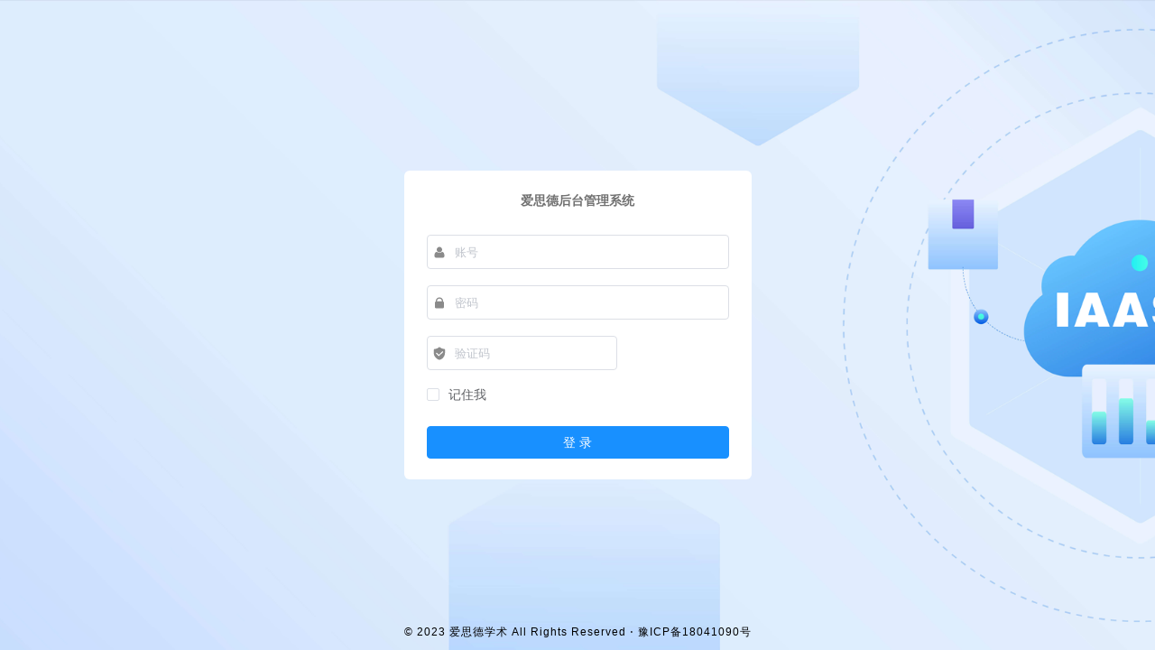

--- FILE ---
content_type: text/html
request_url: http://insai2022.iaast.cn/venue.html
body_size: 2105
content:
<!DOCTYPE html><html><head><meta charset=utf-8><meta http-equiv=X-UA-Compatible content="IE=edge,chrome=1"><meta name=renderer content=webkit><meta name=viewport content="width=device-width,initial-scale=1,maximum-scale=1,user-scalable=no"><link rel=icon href=/favicon.ico><title>爱思德学术科技</title><link href=/static/css/chunk-libs.cb0b97fe.css rel=stylesheet><link href=/static/css/app.24d4cbb1.css rel=stylesheet></head><body><div id=app></div><script src=/static/js/chunk-elementUI.401d5b22.js></script><script src=/static/js/chunk-libs.b3b47bad.js></script><script>(function(e){function n(n){for(var r,c,o=n[0],d=n[1],i=n[2],f=0,l=[];f<o.length;f++)c=o[f],u[c]&&l.push(u[c][0]),u[c]=0;for(r in d)Object.prototype.hasOwnProperty.call(d,r)&&(e[r]=d[r]);h&&h(n);while(l.length)l.shift()();return a.push.apply(a,i||[]),t()}function t(){for(var e,n=0;n<a.length;n++){for(var t=a[n],r=!0,c=1;c<t.length;c++){var o=t[c];0!==u[o]&&(r=!1)}r&&(a.splice(n--,1),e=d(d.s=t[0]))}return e}var r={},c={runtime:0},u={runtime:0},a=[];function o(e){return d.p+"static/js/"+({}[e]||e)+"."+{"chunk-1e7d3256":"159e7dc8","chunk-2d0cfa15":"d282d2dc","chunk-2d0d6345":"335c8b1b","chunk-4a238a98":"42183be5","chunk-d8810a80":"2bf62bed","chunk-60a4c8ee":"ac1bbabd","chunk-2d230834":"09f187f8","chunk-d39d1e68":"d8b74dea","chunk-6824eb82":"13ef0d5e","chunk-62769dab":"8bce80bd","chunk-f437c8c6":"b016d246"}[e]+".js"}function d(n){if(r[n])return r[n].exports;var t=r[n]={i:n,l:!1,exports:{}};return e[n].call(t.exports,t,t.exports,d),t.l=!0,t.exports}d.e=function(e){var n=[],t={"chunk-1e7d3256":1,"chunk-d8810a80":1,"chunk-60a4c8ee":1,"chunk-d39d1e68":1,"chunk-6824eb82":1,"chunk-62769dab":1,"chunk-f437c8c6":1};c[e]?n.push(c[e]):0!==c[e]&&t[e]&&n.push(c[e]=new Promise((function(n,t){for(var r="static/css/"+({}[e]||e)+"."+{"chunk-1e7d3256":"eadca190","chunk-2d0cfa15":"31d6cfe0","chunk-2d0d6345":"31d6cfe0","chunk-4a238a98":"31d6cfe0","chunk-d8810a80":"ffc3c802","chunk-60a4c8ee":"4bb0d4b5","chunk-2d230834":"31d6cfe0","chunk-d39d1e68":"110f2faf","chunk-6824eb82":"ab877253","chunk-62769dab":"f1dbccab","chunk-f437c8c6":"fa3b3da0"}[e]+".css",u=d.p+r,a=document.getElementsByTagName("link"),o=0;o<a.length;o++){var i=a[o],f=i.getAttribute("data-href")||i.getAttribute("href");if("stylesheet"===i.rel&&(f===r||f===u))return n()}var l=document.getElementsByTagName("style");for(o=0;o<l.length;o++){i=l[o],f=i.getAttribute("data-href");if(f===r||f===u)return n()}var h=document.createElement("link");h.rel="stylesheet",h.type="text/css",h.onload=n,h.onerror=function(n){var r=n&&n.target&&n.target.src||u,a=new Error("Loading CSS chunk "+e+" failed.\n("+r+")");a.request=r,delete c[e],h.parentNode.removeChild(h),t(a)},h.href=u;var s=document.getElementsByTagName("head")[0];s.appendChild(h)})).then((function(){c[e]=0})));var r=u[e];if(0!==r)if(r)n.push(r[2]);else{var a=new Promise((function(n,t){r=u[e]=[n,t]}));n.push(r[2]=a);var i,f=document.createElement("script");f.charset="utf-8",f.timeout=120,d.nc&&f.setAttribute("nonce",d.nc),f.src=o(e),i=function(n){f.onerror=f.onload=null,clearTimeout(l);var t=u[e];if(0!==t){if(t){var r=n&&("load"===n.type?"missing":n.type),c=n&&n.target&&n.target.src,a=new Error("Loading chunk "+e+" failed.\n("+r+": "+c+")");a.type=r,a.request=c,t[1](a)}u[e]=void 0}};var l=setTimeout((function(){i({type:"timeout",target:f})}),12e4);f.onerror=f.onload=i,document.head.appendChild(f)}return Promise.all(n)},d.m=e,d.c=r,d.d=function(e,n,t){d.o(e,n)||Object.defineProperty(e,n,{enumerable:!0,get:t})},d.r=function(e){"undefined"!==typeof Symbol&&Symbol.toStringTag&&Object.defineProperty(e,Symbol.toStringTag,{value:"Module"}),Object.defineProperty(e,"__esModule",{value:!0})},d.t=function(e,n){if(1&n&&(e=d(e)),8&n)return e;if(4&n&&"object"===typeof e&&e&&e.__esModule)return e;var t=Object.create(null);if(d.r(t),Object.defineProperty(t,"default",{enumerable:!0,value:e}),2&n&&"string"!=typeof e)for(var r in e)d.d(t,r,function(n){return e[n]}.bind(null,r));return t},d.n=function(e){var n=e&&e.__esModule?function(){return e["default"]}:function(){return e};return d.d(n,"a",n),n},d.o=function(e,n){return Object.prototype.hasOwnProperty.call(e,n)},d.p="/",d.oe=function(e){throw console.error(e),e};var i=window["webpackJsonp"]=window["webpackJsonp"]||[],f=i.push.bind(i);i.push=n,i=i.slice();for(var l=0;l<i.length;l++)n(i[l]);var h=f;t()})([]);</script><script src=/static/js/app.71e2868f.js></script></body></html>

--- FILE ---
content_type: text/html
request_url: http://insai2022.iaast.cn/adminapi/auth/code
body_size: 2105
content:
<!DOCTYPE html><html><head><meta charset=utf-8><meta http-equiv=X-UA-Compatible content="IE=edge,chrome=1"><meta name=renderer content=webkit><meta name=viewport content="width=device-width,initial-scale=1,maximum-scale=1,user-scalable=no"><link rel=icon href=/favicon.ico><title>爱思德学术科技</title><link href=/static/css/chunk-libs.cb0b97fe.css rel=stylesheet><link href=/static/css/app.24d4cbb1.css rel=stylesheet></head><body><div id=app></div><script src=/static/js/chunk-elementUI.401d5b22.js></script><script src=/static/js/chunk-libs.b3b47bad.js></script><script>(function(e){function n(n){for(var r,c,o=n[0],d=n[1],i=n[2],f=0,l=[];f<o.length;f++)c=o[f],u[c]&&l.push(u[c][0]),u[c]=0;for(r in d)Object.prototype.hasOwnProperty.call(d,r)&&(e[r]=d[r]);h&&h(n);while(l.length)l.shift()();return a.push.apply(a,i||[]),t()}function t(){for(var e,n=0;n<a.length;n++){for(var t=a[n],r=!0,c=1;c<t.length;c++){var o=t[c];0!==u[o]&&(r=!1)}r&&(a.splice(n--,1),e=d(d.s=t[0]))}return e}var r={},c={runtime:0},u={runtime:0},a=[];function o(e){return d.p+"static/js/"+({}[e]||e)+"."+{"chunk-1e7d3256":"159e7dc8","chunk-2d0cfa15":"d282d2dc","chunk-2d0d6345":"335c8b1b","chunk-4a238a98":"42183be5","chunk-d8810a80":"2bf62bed","chunk-60a4c8ee":"ac1bbabd","chunk-2d230834":"09f187f8","chunk-d39d1e68":"d8b74dea","chunk-6824eb82":"13ef0d5e","chunk-62769dab":"8bce80bd","chunk-f437c8c6":"b016d246"}[e]+".js"}function d(n){if(r[n])return r[n].exports;var t=r[n]={i:n,l:!1,exports:{}};return e[n].call(t.exports,t,t.exports,d),t.l=!0,t.exports}d.e=function(e){var n=[],t={"chunk-1e7d3256":1,"chunk-d8810a80":1,"chunk-60a4c8ee":1,"chunk-d39d1e68":1,"chunk-6824eb82":1,"chunk-62769dab":1,"chunk-f437c8c6":1};c[e]?n.push(c[e]):0!==c[e]&&t[e]&&n.push(c[e]=new Promise((function(n,t){for(var r="static/css/"+({}[e]||e)+"."+{"chunk-1e7d3256":"eadca190","chunk-2d0cfa15":"31d6cfe0","chunk-2d0d6345":"31d6cfe0","chunk-4a238a98":"31d6cfe0","chunk-d8810a80":"ffc3c802","chunk-60a4c8ee":"4bb0d4b5","chunk-2d230834":"31d6cfe0","chunk-d39d1e68":"110f2faf","chunk-6824eb82":"ab877253","chunk-62769dab":"f1dbccab","chunk-f437c8c6":"fa3b3da0"}[e]+".css",u=d.p+r,a=document.getElementsByTagName("link"),o=0;o<a.length;o++){var i=a[o],f=i.getAttribute("data-href")||i.getAttribute("href");if("stylesheet"===i.rel&&(f===r||f===u))return n()}var l=document.getElementsByTagName("style");for(o=0;o<l.length;o++){i=l[o],f=i.getAttribute("data-href");if(f===r||f===u)return n()}var h=document.createElement("link");h.rel="stylesheet",h.type="text/css",h.onload=n,h.onerror=function(n){var r=n&&n.target&&n.target.src||u,a=new Error("Loading CSS chunk "+e+" failed.\n("+r+")");a.request=r,delete c[e],h.parentNode.removeChild(h),t(a)},h.href=u;var s=document.getElementsByTagName("head")[0];s.appendChild(h)})).then((function(){c[e]=0})));var r=u[e];if(0!==r)if(r)n.push(r[2]);else{var a=new Promise((function(n,t){r=u[e]=[n,t]}));n.push(r[2]=a);var i,f=document.createElement("script");f.charset="utf-8",f.timeout=120,d.nc&&f.setAttribute("nonce",d.nc),f.src=o(e),i=function(n){f.onerror=f.onload=null,clearTimeout(l);var t=u[e];if(0!==t){if(t){var r=n&&("load"===n.type?"missing":n.type),c=n&&n.target&&n.target.src,a=new Error("Loading chunk "+e+" failed.\n("+r+": "+c+")");a.type=r,a.request=c,t[1](a)}u[e]=void 0}};var l=setTimeout((function(){i({type:"timeout",target:f})}),12e4);f.onerror=f.onload=i,document.head.appendChild(f)}return Promise.all(n)},d.m=e,d.c=r,d.d=function(e,n,t){d.o(e,n)||Object.defineProperty(e,n,{enumerable:!0,get:t})},d.r=function(e){"undefined"!==typeof Symbol&&Symbol.toStringTag&&Object.defineProperty(e,Symbol.toStringTag,{value:"Module"}),Object.defineProperty(e,"__esModule",{value:!0})},d.t=function(e,n){if(1&n&&(e=d(e)),8&n)return e;if(4&n&&"object"===typeof e&&e&&e.__esModule)return e;var t=Object.create(null);if(d.r(t),Object.defineProperty(t,"default",{enumerable:!0,value:e}),2&n&&"string"!=typeof e)for(var r in e)d.d(t,r,function(n){return e[n]}.bind(null,r));return t},d.n=function(e){var n=e&&e.__esModule?function(){return e["default"]}:function(){return e};return d.d(n,"a",n),n},d.o=function(e,n){return Object.prototype.hasOwnProperty.call(e,n)},d.p="/",d.oe=function(e){throw console.error(e),e};var i=window["webpackJsonp"]=window["webpackJsonp"]||[],f=i.push.bind(i);i.push=n,i=i.slice();for(var l=0;l<i.length;l++)n(i[l]);var h=f;t()})([]);</script><script src=/static/js/app.71e2868f.js></script></body></html>

--- FILE ---
content_type: text/css
request_url: http://insai2022.iaast.cn/static/css/chunk-libs.cb0b97fe.css
body_size: 16781
content:
@charset "UTF-8";

/*! normalize.css v7.0.0 | MIT License | github.com/necolas/normalize.css */html{line-height:1.15;-ms-text-size-adjust:100%;-webkit-text-size-adjust:100%}body{margin:0}article,aside,footer,header,nav,section{display:block}h1{font-size:2em;margin:.67em 0}figcaption,figure,main{display:block}figure{margin:1em 40px}hr{-webkit-box-sizing:content-box;box-sizing:content-box;height:0;overflow:visible}pre{font-family:monospace,monospace;font-size:1em}a{background-color:transparent;-webkit-text-decoration-skip:objects}abbr[title]{border-bottom:none;text-decoration:underline;-webkit-text-decoration:underline dotted;text-decoration:underline dotted}b,strong{font-weight:inherit;font-weight:bolder}code,kbd,samp{font-family:monospace,monospace;font-size:1em}dfn{font-style:italic}mark{background-color:#ff0;color:#000}small{font-size:80%}sub,sup{font-size:75%;line-height:0;position:relative;vertical-align:baseline}sub{bottom:-.25em}sup{top:-.5em}audio,video{display:inline-block}audio:not([controls]){display:none;height:0}img{border-style:none}svg:not(:root){overflow:hidden}button,input,optgroup,select,textarea{font-family:sans-serif;font-size:100%;line-height:1.15;margin:0}button,input{overflow:visible}button,select{text-transform:none}[type=reset],[type=submit],button,html [type=button]{-webkit-appearance:button}[type=button]::-moz-focus-inner,[type=reset]::-moz-focus-inner,[type=submit]::-moz-focus-inner,button::-moz-focus-inner{border-style:none;padding:0}[type=button]:-moz-focusring,[type=reset]:-moz-focusring,[type=submit]:-moz-focusring,button:-moz-focusring{outline:1px dotted ButtonText}fieldset{padding:.35em .75em .625em}legend{-webkit-box-sizing:border-box;box-sizing:border-box;color:inherit;display:table;max-width:100%;padding:0;white-space:normal}progress{display:inline-block;vertical-align:baseline}textarea{overflow:auto}[type=checkbox],[type=radio]{-webkit-box-sizing:border-box;box-sizing:border-box;padding:0}[type=number]::-webkit-inner-spin-button,[type=number]::-webkit-outer-spin-button{height:auto}[type=search]{-webkit-appearance:textfield;outline-offset:-2px}[type=search]::-webkit-search-cancel-button,[type=search]::-webkit-search-decoration{-webkit-appearance:none}::-webkit-file-upload-button{-webkit-appearance:button;font:inherit}details,menu{display:block}summary{display:list-item}canvas{display:inline-block}[hidden],template{display:none}@font-face{font-family:fontello;src:url(../../static/fonts/fontello.e73a0647.eot);src:url(../../static/fonts/fontello.e73a0647.eot#iefix) format("embedded-opentype"),url(../../static/fonts/fontello.8d4a4e6f.woff2) format("woff2"),url(../../static/fonts/fontello.a782baa8.woff) format("woff"),url(../../static/fonts/fontello.068ca2b3.ttf) format("truetype"),url(../../static/img/fontello.9354499c.svg#fontello) format("svg");font-weight:400;font-style:normal}[class*=" fa-mavon-"]:before,[class^=fa-mavon-]:before{font-family:fontello;font-style:normal;font-weight:400;speak:none;display:inline-block;text-decoration:inherit;width:1em;margin-right:.2em;text-align:center;font-variant:normal;text-transform:none;line-height:1em;margin-left:.2em;-webkit-font-smoothing:antialiased;-moz-osx-font-smoothing:grayscale}.fa-mavon-bold:before{content:"\E800"}.fa-mavon-italic:before{content:"\E801"}.fa-mavon-thumb-tack:before{content:"\E802"}.fa-mavon-link:before{content:"\E803"}.fa-mavon-picture-o:before{content:"\E804"}.fa-mavon-repeat:before{content:"\E805"}.fa-mavon-undo:before{content:"\E806"}.fa-mavon-trash-o:before{content:"\E807"}.fa-mavon-floppy-o:before{content:"\E808"}.fa-mavon-compress:before{content:"\E809"}.fa-mavon-eye:before{content:"\E80A"}.fa-mavon-eye-slash:before{content:"\E80B"}.fa-mavon-question-circle:before{content:"\E80C"}.fa-mavon-times:before{content:"\E80D"}.fa-mavon-align-left:before{content:"\E80F"}.fa-mavon-align-center:before{content:"\E810"}.fa-mavon-align-right:before{content:"\E811"}.fa-mavon-arrows-alt:before{content:"\F0B2"}.fa-mavon-bars:before{content:"\F0C9"}.fa-mavon-list-ul:before{content:"\F0CA"}.fa-mavon-list-ol:before{content:"\F0CB"}.fa-mavon-strikethrough:before{content:"\F0CC"}.fa-mavon-underline:before{content:"\F0CD"}.fa-mavon-table:before{content:"\F0CE"}.fa-mavon-columns:before{content:"\F0DB"}.fa-mavon-quote-left:before{content:"\F10D"}.fa-mavon-code:before{content:"\F121"}.fa-mavon-superscript:before{content:"\F12B"}.fa-mavon-subscript:before{content:"\F12C"}.fa-mavon-header:before{content:"\F1DC"}.fa-mavon-window-maximize:before{content:"\F2D0"}.markdown-body strong{font-weight:bolder}.markdown-body .hljs-center{text-align:center}.markdown-body .hljs-right{text-align:right}.markdown-body .hljs-left{text-align:left}.markdown-body .hljs{overflow:auto}pre code.hljs{display:block;overflow-x:auto;padding:1em}code.hljs{padding:3px 5px}.hljs{color:#abb2bf;background:#282c34}.hljs-comment,.hljs-quote{color:#5c6370;font-style:italic}.hljs-doctag,.hljs-formula,.hljs-keyword{color:#c678dd}.hljs-deletion,.hljs-name,.hljs-section,.hljs-selector-tag,.hljs-subst{color:#e06c75}.hljs-literal{color:#56b6c2}.hljs-addition,.hljs-attribute,.hljs-meta .hljs-string,.hljs-regexp,.hljs-string{color:#98c379}.hljs-attr,.hljs-number,.hljs-selector-attr,.hljs-selector-class,.hljs-selector-pseudo,.hljs-template-variable,.hljs-type,.hljs-variable{color:#d19a66}.hljs-bullet,.hljs-link,.hljs-meta,.hljs-selector-id,.hljs-symbol,.hljs-title{color:#61aeee}.hljs-built_in,.hljs-class .hljs-title,.hljs-title.class_{color:#e6c07b}.hljs-emphasis{font-style:italic}.hljs-strong{font-weight:700}.hljs-link{text-decoration:underline}.avue-article__body,.avue-comment__body{font-family:Segoe UI,Lucida Grande,Helvetica,Arial,Microsoft YaHei,FreeSans,Arimo,Droid Sans,wenquanyi micro hei,Hiragino Sans GB,Hiragino Sans GB W3,FontAwesome,sans-serif}.avue-affix{position:fixed;z-index:10}.avue-article__title{margin-bottom:15px;font-size:32px;line-height:32px;font-weight:400}.avue-article__meta{display:block;margin-bottom:20px;font-size:12px;color:#999}.avue-article__lead{color:#666;font-size:14px;line-height:22px;border:1px solid #dedede;border-radius:2px;background:#f9f9f9;padding:10px}.avue-article__body{padding-top:10px;background:#fff;color:#333;font-size:14px}.avue-article blockquote{margin:0;font-family:Georgia,Times New Roman,Times,Kai,Kaiti SC,KaiTi,BiauKai,FontAwesome,serif;padding:1px 0 1px 15px;border-left:4px solid #ddd}.avue-avatar{font-size:14px;font-variant:tabular-nums;-webkit-box-sizing:border-box;box-sizing:border-box;margin:0;padding:0;list-style:none;display:inline-block;text-align:center;background:#ccc;color:#fff;white-space:nowrap;position:relative;overflow:hidden;vertical-align:middle;width:32px;height:32px;line-height:32px;border-radius:50%}.avue-avatar__images{width:100%;height:100%}.avue-avatar__icon{font-size:18px}.avue-avatar__string{position:absolute;left:50%;-webkit-transform-origin:0 center;transform-origin:0 center}.avue-avatar--lg{width:40px;height:40px;line-height:40px;border-radius:50%;font-size:24px}.avue-avatar--sm{width:24px;height:24px;line-height:24px;border-radius:50%;font-size:14px}.avue-avatar--square{border-radius:4px}.avue-skeleton__avatar{width:40px;height:40px;line-height:40px;display:inline-block;border-radius:50%;background:#f2f2f2}.avue-skeleton__header{display:table-cell;vertical-align:top;padding-right:16px}.avue-skeleton__content{display:table-cell;vertical-align:top;width:100%}.avue-skeleton__title{margin-top:16px;height:16px;width:40%;background:#f2f2f2}.avue-skeleton__item{padding-top:16px;padding-bottom:16px;border-bottom:1px solid #e8e8e8}.avue-skeleton__item:last-child{border-bottom:none}.avue-skeleton__li{margin-bottom:10px;height:16px;background:#f2f2f2;list-style:none;width:100%}.avue-skeleton__li:last-child{width:50%}.avue-skeleton__loading{background:-webkit-gradient(linear,left top,right top,color-stop(25%,#f2f2f2),color-stop(37%,#e6e6e6),color-stop(63%,#f2f2f2));background:linear-gradient(90deg,#f2f2f2 25%,#e6e6e6 37%,#f2f2f2 63%);-webkit-animation:avue-skeleton-loading 1.4s ease infinite;animation:avue-skeleton-loading 1.4s ease infinite;background-size:400% 100%}@-webkit-keyframes avue-skeleton-loading{0%{background-position:100% 50%}to{background-position:0 50%}}@keyframes avue-skeleton-loading{0%{background-position:100% 50%}to{background-position:0 50%}}.avue-crud{margin:0 auto;width:100%}.avue-crud .el-card+.el-card{margin-top:8px}.avue-crud--card .el-card{border:none}.avue-crud--card .el-card__body{padding:0}.avue-crud--card .el-card+.el-card{margin-top:0}.avue-crud .el-table .el-form-item{margin-bottom:0;display:inline-block;width:100%}.avue-crud .el-table .el-form-item__label{position:absolute;left:2px}.avue-crud .el-table .el-form-item__content{line-height:inherit;font-size:inherit}.avue-crud .el-table .el-form-item__error{width:100%;text-align:left;position:relative}.avue-crud .el-dropdown+.el-button{margin-left:10px}.avue-crud .el-checkbox:last-of-type{margin-right:0}.avue-crud .el-range-editor--mini{height:28px}.avue-crud__img>*{height:50px;margin-right:8px;-o-object-fit:contain;object-fit:contain;font-size:50px}.avue-crud__column .el-checkbox{margin-bottom:10px;cursor:move}.avue-crud__header{display:-webkit-box;display:-ms-flexbox;display:flex;-webkit-box-pack:justify;-ms-flex-pack:justify;justify-content:space-between;position:relative;width:100%;min-height:40px;height:auto;overflow:hidden;margin-bottom:5px;background-color:#fff}.avue-crud__search .el-card__body{padding-bottom:5px}.avue-crud__search .el-form-item--medium.el-form-item{margin-bottom:22px}.avue-crud__search .el-form-item--mini.el-form-item,.avue-crud__search .el-form-item--small.el-form-item{margin-bottom:14px}.avue-crud .el-table--mini .avue-crud__color{width:20px;height:20px}.avue-crud .el-table--mini .avue-crud__icon{font-size:20px}.avue-crud .el-table--small .avue-crud__color{width:30px;height:30px}.avue-crud .el-table--small .avue-crud__icon{font-size:30px}.avue-crud th{word-break:break-word;color:rgba(0,0,0,.85);background-color:#fafafa}.avue-crud table td{line-height:26px}.avue-crud--indeterminate .is-indeterminate .el-checkbox__inner{background-color:#fff;border-color:#dcdfe6}.avue-crud .el-table th{word-break:break-word;color:rgba(0,0,0,.85);background-color:#fafafa}.avue-crud__color{margin:0 auto;width:40px;height:40px;border-radius:5px;display:block}.avue-crud__icon{font-size:45px}.avue-crud__icon--small{font-size:20px;width:20px;height:20px}.avue-crud__ghost{cursor:move;opacity:.4}.is-always-shadow+.avue-crud__pagination{padding:0}.avue-crud__pagination{position:relative;padding:25px 0 20px 20px;text-align:right}.avue-crud__pagination .el-pagination{display:inline-block}.avue-crud__form{padding:0 8px}.avue-crud__empty{padding:20px 0}.avue-crud__empty .el-empty__description{margin-top:0}.avue-crud__title{font-weight:700;margin-bottom:20px;-webkit-box-pack:justify;-ms-flex-pack:justify;justify-content:space-between;font-size:22px}.avue-crud__tip,.avue-crud__title{display:-webkit-box;display:-ms-flexbox;display:flex;-webkit-box-align:center;-ms-flex-align:center;align-items:center}.avue-crud__tip{margin:0 0 8px;font-size:12px}.avue-crud__dialog__header,.avue-crud__filter-item{display:-webkit-box;display:-ms-flexbox;-webkit-box-align:center}.avue-crud__tip-name{margin-right:10px}.avue-crud__tip-count{font-size:16px;font-weight:600}.avue-crud__tip .el-button{margin-bottom:0}.avue-crud__filter-item{margin-bottom:12px;display:-webkit-box;display:-ms-flexbox;display:flex;-ms-flex-align:center;-webkit-box-align:center;align-items:center;-webkit-box-pack:center;-ms-flex-pack:center;justify-content:center}.avue-crud__filter-menu{padding:0 5px;margin-bottom:20px}.avue-crud__filter-label{margin:0 5px;width:120px!important}.avue-crud__filter-symbol{margin:0 5px;width:80px!important}.avue-crud__filter-value{margin:0 5px;width:150px!important}.avue-crud__filter-value .el-date-editor.el-input,.avue-crud__filter-value .el-date-editor.el-input__inner{width:100%}.avue-crud__filter-icon{margin-left:10px}.avue-crud__dialog .el-drawer__header .avue-crud__dialog__menu{padding-right:0}.avue-crud__dialog__header{display:-webkit-box;display:-ms-flexbox;display:flex;-ms-flex-align:center;-webkit-box-align:center;align-items:center;-webkit-box-pack:justify;-ms-flex-pack:justify;justify-content:space-between}.avue-crud__dialog__menu{padding-right:20px}.avue-crud__dialog__menu i{color:#909399;font-size:15px}.avue-crud__dialog__menu i:hover{color:#409eff}.avue-crud__dialog .el-dialog__body,.avue-crud__dialog .el-drawer__body{padding:20px 20px 5px 10px}.avue-crud__dialog .el-drawer__close-btn{margin-top:2px;font-size:18px}.avue-crud__dialog .el-scrollbar__wrap{overflow-x:hidden}.avue-crud__dialog .avue-form__menu{padding-top:15px}.avue-crud__grid{overflow-y:auto}.avue-crud__grid .el-col{padding:10px;-webkit-box-sizing:border-box;box-sizing:border-box}.avue-crud__grid__content{border-radius:8px;overflow:hidden;position:relative;-ms-flex-wrap:wrap;flex-wrap:wrap;padding:20px 20px 10px;background-size:cover;border:1px solid #fafafa}.avue-crud__grid__content,.avue-crud__grid__item{display:-webkit-box;display:-ms-flexbox;display:flex}.avue-crud__grid__item{-webkit-box-sizing:border-box;box-sizing:border-box;padding-right:5px;margin-bottom:3px;width:50%;line-height:20px;font-size:12px;color:#666;-webkit-box-align:start;-ms-flex-align:start;align-items:flex-start}.avue-crud__grid__label{position:relative;margin-right:10px;font-weight:450;color:#333;-webkit-box-flex:0;-ms-flex:0 0 auto;flex:0 0 auto;white-space:nowrap}.avue-crud__grid__label:after{position:absolute;right:-3px;content:":"}.avue-crud__grid__value{display:inline-block;white-space:nowrap;overflow:hidden;text-overflow:ellipsis}.avue-crud__grid .menu .avue-crud__grid__label,.avue-crud__grid .title .avue-crud__grid__label,.avue-crud__grid__hide{display:none}.avue-crud__grid .overHidden{white-space:nowrap;overflow:hidden;text-overflow:ellipsis}.avue-crud__grid .row{width:100%}.avue-crud__grid .selection{width:inherit;position:absolute;top:1px;right:-8px}.avue-crud__grid .index{width:inherit;position:absolute;right:20px;top:18px}.avue-crud__grid .index:before{content:"No";margin-right:2px;font-weight:700}.avue-crud__grid .title{width:80%;margin-bottom:12px}.avue-crud__grid .title .avue-crud__grid__value{font-size:16px;font-weight:700;line-height:22px;color:#333}.avue-crud__grid .menu{margin-top:8px;width:100%;-webkit-box-pack:end;-ms-flex-pack:end;justify-content:flex-end;text-align:right}.avue-card__item{margin-bottom:16px;border:1px solid #e8e8e8;background-color:#fff;-webkit-box-sizing:border-box;box-sizing:border-box;color:rgba(0,0,0,.65);font-size:14px;font-variant:tabular-nums;line-height:1.5;list-style:none;-webkit-font-feature-settings:"tnum";font-feature-settings:"tnum";cursor:pointer;height:200px}.avue-card__item:hover{border-color:rgba(0,0,0,.09);-webkit-box-shadow:0 2px 8px rgba(0,0,0,.09);box-shadow:0 2px 8px rgba(0,0,0,.09)}.avue-card__item--add{border:1px dashed #d9d9d9;width:100%;color:rgba(0,0,0,.45);background-color:#fff;border-radius:2px;display:-webkit-box;display:-ms-flexbox;display:flex;-webkit-box-align:center;-ms-flex-align:center;align-items:center;-webkit-box-pack:center;-ms-flex-pack:center;justify-content:center;font-size:16px}.avue-card__item--add i{margin-right:10px}.avue-card__item--add:hover{color:#40a9ff;background-color:#fff;border-color:#40a9ff}.avue-card__body{display:-webkit-box;display:-ms-flexbox;display:flex;padding:24px}.avue-card__detail{-webkit-box-flex:1;-ms-flex:1;flex:1}.avue-card__avatar{width:48px;height:48px;border-radius:48px;overflow:hidden;margin-right:12px}.avue-card__avatar img{width:100%;height:100%}.avue-card__title{color:rgba(0,0,0,.85);margin-bottom:12px;font-size:16px}.avue-card__title:hover{color:#1890ff}.avue-card__info,.avue-card__menu{display:-webkit-box;color:rgba(0,0,0,.45)}.avue-card__info{-webkit-box-orient:vertical;-webkit-line-clamp:3;overflow:hidden;height:64px}.avue-card__menu{display:-ms-flexbox;display:-webkit-box;display:flex;-ms-flex-pack:distribute;justify-content:space-around;height:50px;background:#f7f9fa;text-align:center;line-height:50px}.avue-card__menu:hover{color:#1890ff}.avue-comment{margin-bottom:30px;display:-webkit-box;display:-ms-flexbox;display:flex;-webkit-box-align:start;-ms-flex-align:start;align-items:flex-start}.avue-comment--reverse{-webkit-box-orient:horizontal;-webkit-box-direction:reverse;-ms-flex-direction:row-reverse;flex-direction:row-reverse}.avue-comment--reverse .avue-comment__main:after,.avue-comment--reverse .avue-comment__main:before{left:auto;right:-8px;border-width:8px 0 8px 8px}.avue-comment--reverse .avue-comment__main:before{border-left-color:#dedede}.avue-comment--reverse .avue-comment__main:after{border-left-color:#f8f8f8;margin-right:1px;margin-left:auto}.avue-comment__avatar{width:48px;height:48px;border-radius:50%;border:1px solid transparent;-webkit-box-sizing:border-box;box-sizing:border-box;vertical-align:middle}.avue-comment__header{padding:5px 15px;background:#f8f8f8;border-bottom:1px solid #eee;display:-webkit-box;display:-ms-flexbox;display:flex;-webkit-box-align:center;-ms-flex-align:center;align-items:center;-webkit-box-pack:justify;-ms-flex-pack:justify;justify-content:space-between}.avue-comment__author{font-weight:700;font-size:14px;color:#999}.avue-comment__main{-webkit-box-flex:1;-ms-flex:1;flex:1;margin:0 20px;position:relative;border:1px solid #dedede;border-radius:2px}.avue-comment__main:after,.avue-comment__main:before{position:absolute;top:10px;left:-8px;right:100%;width:0;height:0;display:block;content:" ";border-color:transparent;border-style:solid solid outset;border-width:8px 8px 8px 0;pointer-events:none}.avue-comment__main:before{border-right-color:#dedede;z-index:1}.avue-comment__main:after{border-right-color:#f8f8f8;margin-left:1px;z-index:2}.avue-comment__body{padding:15px;overflow:hidden;background:#fff;color:#333;font-size:14px}.avue-comment blockquote{margin:0;font-family:Georgia,Times New Roman,Times,Kai,Kaiti SC,KaiTi,BiauKai,FontAwesome,serif;padding:1px 0 1px 15px;border-left:4px solid #ddd}.avue-chat{-webkit-box-shadow:1px 2px 10px #eee;box-shadow:1px 2px 10px #eee;position:relative;background-color:#fcfcfc}.avue-chat li,.avue-chat ul{padding:0;margin:0}.avue-chat li{list-style:none;cursor:pointer}.avue-chat .web__content{height:100%;display:-webkit-box;display:-ms-flexbox;display:flex}.avue-chat .web__main{height:calc(100% - 200px);padding:15px 15px 20px;overflow-x:hidden;overflow-y:auto;-webkit-box-sizing:border-box;box-sizing:border-box}.avue-chat .web__logo{background-color:#409eff;display:-webkit-box;display:-ms-flexbox;display:flex;padding:15px 12px;margin:0 auto;vertical-align:middle}.avue-chat .web__logo-img{margin-top:3px;width:35px;height:35px;border-radius:100%;-webkit-box-shadow:0 3px 3px 0 rgba(0,0,0,.1);box-shadow:0 3px 3px 0 rgba(0,0,0,.1)}.avue-chat .web__logo-info{margin-left:10px}.avue-chat .web__logo-name{position:relative;margin-top:5px;font-size:13px}.avue-chat .web__logo-dept{margin-top:1px;font-size:12px}.avue-chat .web__logo-dept,.avue-chat .web__logo-name{color:#fff;margin:0;padding:0;width:175px;text-overflow:ellipsis;overflow:hidden;white-space:nowrap}.avue-chat .web__main-item{position:relative;font-size:0;margin-bottom:10px;padding-left:60px;min-height:68px}.avue-chat .web__main-text,.avue-chat .web__main-user{display:inline-block;vertical-align:top;font-size:14px}.avue-chat .web__main-user{position:absolute;left:3px}.avue-chat .web__main-user img{width:40px;height:40px;border-radius:100%}.avue-chat .web__main-user cite{position:absolute;left:60px;top:-2px;width:500px;line-height:24px;font-size:12px;white-space:nowrap;color:#999;text-align:left;font-style:normal}.avue-chat .web__main-user cite i{padding-left:15px;font-style:normal}.avue-chat .web__main-text{position:relative;line-height:22px;margin-top:25px;padding:8px 15px;background-color:#f3f3f3;border-radius:3px;border:1px solid #f0f0f0;color:#000;word-break:break-all}.avue-chat .web__main-arrow{top:6px;left:-8px;border-color:transparent #ebeef5 transparent transparent;border-width:8px 8px 8px 0}.avue-chat .web__main-arrow,.avue-chat .web__main-arrow:after{position:absolute;display:block;width:0;height:0;border-style:solid}.avue-chat .web__main-arrow:after{content:" ";top:-7px;left:1px;border-color:transparent #fff transparent transparent;border-width:7px 7px 7px 0}.avue-chat .web__main-item--mine .web__main-text .web__main-arrow{left:auto;right:-5px;border-color:transparent transparent transparent #409eff;border-style:solid;border-width:8px 0 8px 8px}.avue-chat .web__main-item--mine .web__main-text .web__main-arrow:after{left:auto;right:-2px;border-color:transparent transparent transparent #409eff;border-style:solid;border-width:7px 0 7px 7px}.avue-chat .web__main-list{margin:10px 0}.avue-chat .web__main-list li{height:30px;color:#409eff;line-height:30px}.avue-chat .web__main-item--mine{text-align:right;padding-left:0;padding-right:60px}.avue-chat .web__main-item--mine .web__main-user{left:auto;right:3px}.avue-chat .web__main-item--mine .web__main-user cite{left:auto;right:60px;text-align:right}.avue-chat .web__main-item--mine .web__main-user cite i{padding-left:0;padding-right:15px}.avue-chat .web__main-item--mine .web__main-text{margin-left:0;text-align:left;background-color:#409eff;color:#fff}.avue-chat .web__footer{-webkit-box-shadow:0 -1px 0 0 rgba(0,0,0,.04),0 -2px 0 0 rgba(0,0,0,.01);box-shadow:0 -1px 0 0 rgba(0,0,0,.04),0 -2px 0 0 rgba(0,0,0,.01);position:absolute;left:0;bottom:0;width:100%;background-color:#fff}.avue-chat .web__msg{padding:10px;height:auto;overflow:hidden}.avue-chat .web__msg--file,.avue-chat .web__msg--img,.avue-chat .web__msg--video{position:relative;max-width:250px;min-width:200px;width:100%;margin:10px 0;border:1px solid #eee;overflow:hidden;border-radius:5px;cursor:pointer;display:block}.avue-chat .web__msg--file span,.avue-img--center{display:-webkit-box;display:-ms-flexbox;-webkit-box-align:center}.avue-chat .web__msg--file{height:140px;background-color:#fff}.avue-chat .web__msg--file span{-webkit-box-sizing:border-box;box-sizing:border-box;padding:3px 5px;color:#333;display:-webkit-box;display:-ms-flexbox;display:flex;-ms-flex-align:center;-webkit-box-align:center;align-items:center;width:100%;-webkit-box-pack:center;-ms-flex-pack:center;justify-content:center;height:calc(100% - 80px);overflow:hidden;font-size:13px;text-align:center}.avue-chat .web__msg--file h2{margin:0;width:100%;text-align:center;line-height:80px;background-color:#409eff;color:#fff}.avue-chat .web__msg--map{height:160px}.avue-chat .web__msg-input{display:block;width:100%;height:60px;overflow-x:hidden;overflow-y:auto;box-sizing:border-box;resize:none;outline:0;background-color:#fff;border:0;word-break:break-all;font-size:13px;line-height:17px;-webkit-appearance:none}.avue-chat .web__msg-input,.avue-chat .web__tools,.avue-form,.avue-form__menu{-webkit-box-sizing:border-box}.avue-chat .web__msg-submit{float:right;display:block;outline:0;cursor:pointer;text-align:center}.avue-chat .web__tools{padding:8px 10px 0;-webkit-box-sizing:border-box;box-sizing:border-box}.avue-chat .web__tools i{margin-right:12px;font-size:20px;color:#888a91}.avue-chat .web__tools i:hover{color:#76b1f9}.avue-draggable{padding:10px;position:absolute;cursor:move;-webkit-tap-highlight-color:transparent;-webkit-user-select:none;-moz-user-select:none;-ms-user-select:none;user-select:none}.avue-draggable__focus{opacity:0;position:absolute!important;top:0;left:0;z-index:-1024}.avue-draggable__mask{width:100%;height:100%;border:0;position:absolute;top:0;right:0;bottom:0;left:0;z-index:1}.avue-draggable--active{cursor:move;border:1px dashed #09f;background-color:rgba(115,170,229,.5)}.avue-draggable--move{opacity:.6;background-color:rgba(115,170,229,.5)}.avue-draggable--click{cursor:pointer}.avue-draggable__line--left{position:absolute;border-top:1px dashed #09f;width:10000px;height:0;top:0;-webkit-transform:translateX(-100%);transform:translateX(-100%)}.avue-draggable__line--top{position:absolute;border-left:1px dashed #09f;width:0;height:10000px;left:0;-webkit-transform:translateY(-100%);transform:translateY(-100%)}.avue-draggable__line--label{top:-5px;left:-8px;position:absolute;padding:5px;-webkit-transform:translate(-100%,-100%);transform:translate(-100%,-100%);color:#09f;font-size:18px;white-space:nowrap;cursor:move}.avue-draggable__menu{position:absolute;top:0;left:0;background-color:#409eff;font-size:25px;color:#fff;z-index:9999;cursor:pointer}.avue-draggable__range{position:absolute;width:10px;height:10px;border-radius:100%;z-index:9999;background-color:#09f}.avue-draggable__range--left,.avue-draggable__range--right{top:50%;-webkit-transform:translateY(-50%);transform:translateY(-50%)}.avue-draggable__range--left:hover,.avue-draggable__range--right:hover{cursor:ew-resize}.avue-draggable__range--left{left:-6px}.avue-draggable__range--right{right:-6px}.avue-draggable__range--bottom,.avue-draggable__range--top{left:50%;-webkit-transform:translateX(-50%);transform:translateX(-50%)}.avue-draggable__range--bottom:hover,.avue-draggable__range--top:hover{cursor:ns-resize}.avue-draggable__range--top{top:-6px}.avue-draggable__range--bottom{bottom:-6px}.avue-draggable__range--bottom-right:hover,.avue-draggable__range--top-left:hover{cursor:nwse-resize}.avue-draggable__range--bottom-left:hover,.avue-draggable__range--top-right:hover{cursor:nesw-resize}.avue-draggable__range--top-right{top:-6px;right:-6px}.avue-draggable__range--top-left{top:-6px;left:-6px}.avue-draggable__range--bottom-right{bottom:-6px;right:-6px}.avue-draggable__range--bottom-left{bottom:-6px;left:-6px}.avue-img--center{display:-webkit-box;display:-ms-flexbox;display:flex;-ms-flex-align:center;-webkit-box-align:center;align-items:center;-webkit-box-pack:center;-ms-flex-pack:center;justify-content:center}.avue-img--fullscreen .el-dialog__body{height:100%}.avue-image-preview{position:fixed;top:0;left:0;width:100%;height:100%;-webkit-transition:all .5s;transition:all .5s;z-index:9998}.avue-image-preview .el-image-viewer__close i{color:#fff}.avue-image-preview .el-image-viewer__btn{z-index:1024}.avue-image-preview img{-webkit-transition:all .5s;transition:all .5s;cursor:pointer}.avue-image-preview__file{text-align:center}.avue-image-preview__file a{color:#fff}.avue-image-preview__file i{cursor:pointer;font-size:80px}.avue-image-preview__mask{position:absolute;top:0;left:0;width:100%;height:100%;background:rgba(0,0,0,.5)}.avue-image-preview__box{width:100%;height:100%;display:-webkit-box;display:-ms-flexbox;display:flex;-webkit-box-align:center;-ms-flex-align:center;align-items:center;-webkit-box-pack:center;-ms-flex-pack:center;justify-content:center}.avue-image-preview__box .el-carousel{width:90%;height:100%}.avue-image-preview__box .el-carousel__container{height:100%}.avue-image-preview__box .el-carousel__item{width:100%;height:100%;display:-webkit-box;display:-ms-flexbox;display:flex;-webkit-box-align:center;-ms-flex-align:center;align-items:center;-webkit-box-pack:center;-ms-flex-pack:center;justify-content:center}.avue-cropper .cropper-content{display:-webkit-box;display:-ms-flexbox;display:flex;-webkit-box-pack:end;-ms-flex-pack:end;justify-content:flex-end}.avue-cropper .cropper-content .cropper-box{-webkit-box-flex:1;-ms-flex:1;flex:1;width:100%}.avue-cropper .cropper-content .cropper-box .cropper{width:auto;height:300px}.avue-cropper .cropper-content .show-preview{-webkit-box-flex:1;-ms-flex:1;flex:1;display:-webkit-box;display:-ms-flexbox;display:flex;-webkit-box-pack:center;-ms-flex-pack:center;justify-content:center}.avue-cropper .cropper-content .show-preview .preview{overflow:hidden;border:1px solid #67c23a;background:#ccc}.avue-cropper .cropper-content .footer-btn{margin-top:30px;display:-webkit-box;display:-ms-flexbox;display:flex;-webkit-box-pack:center;-ms-flex-pack:center;justify-content:center;padding-right:10px}.avue-input-tree__item{width:100%}.avue-input-tree__filter{padding:0 10px;margin:5px 0 0}.avue-input-tree__select{padding:10px 0}.avue-input-tree__desc{margin-right:12px;float:right;color:#8492a6;font-size:13px}.avue-input-table__crud .avue-crud__pagination{padding:10px 0 2px 10px;margin:0}.avue-input-table .el-table__row.disabled{color:#ccc}.amap-icon img,.amap-marker-content img{width:25px;height:34px}.avue-input-map__marker{position:absolute;top:-20px;right:-118px;color:#fff;padding:4px 10px;-webkit-box-shadow:1px 1px 1px rgba(10,10,10,.2);box-shadow:1px 1px 1px rgba(10,10,10,.2);white-space:nowrap;font-size:12px;background-color:#25a5f7;border-radius:3px}.avue-input-map__content-input{margin-bottom:10px}.avue-input-map__content-box{position:relative}.avue-input-map__content-container{width:100%;height:450px}.avue-input-map__content-result{display:block!important;position:absolute;top:0;right:-8px;width:250px;height:450px;overflow-y:auto}.avue-input-icon{display:-webkit-box;display:-ms-flexbox;display:flex;-ms-flex-wrap:wrap;flex-wrap:wrap;-ms-flex-pack:distribute;justify-content:space-around}.avue-input-icon__item{text-align:center;width:60px;padding:10px 20px 0;-webkit-transition:all .2s;transition:all .2s}.avue-input-icon__item p{font-size:12px;margin-top:5px}.avue-input-icon__item--active,.avue-input-icon__item:hover{-webkit-transform:scale(1.4);transform:scale(1.4)}.avue-input-icon__item--active{color:#409eff}.avue-input-icon__list{display:-webkit-box;display:-ms-flexbox;display:flex;-ms-flex-wrap:wrap;flex-wrap:wrap}.avue-input-icon__filter{text-align:right}.avue-input-icon__filter .el-input{width:250px}.avue-upload--disabled .el-upload--picture-img{display:inline-block}.avue-upload--disabled .el-upload-list{margin-top:-6px}.avue-upload--picture-img .el-upload{width:148px;height:148px}.avue-upload--picture-img .el-upload.is-drag{width:148px}.avue-upload--picture-img .el-upload-dragger{padding:0}.avue-upload--picture-card .el-upload-dragger,.avue-upload--picture-img .el-upload-dragger{display:-webkit-box;display:-ms-flexbox;display:flex;-webkit-box-align:center;-ms-flex-align:center;align-items:center;-webkit-box-pack:center;-ms-flex-pack:center;justify-content:center}.avue-group--arrow .el-collapse-item__arrow,.avue-group--header>.el-collapse>.el-collapse-item>div>.el-collapse-item__header,.avue-upload__dialog .el-dialog__header{display:none}.avue-upload--list .el-upload{background-color:#fbfdff;border:1px dashed #c0ccda;border-radius:6px;cursor:pointer;position:relative;overflow:hidden}.avue-upload--list .el-upload:hover{border-color:#409eff}.avue-upload__dialog .el-dialog__body{padding:10px}.avue-upload__dialog .el-dialog__body,.avue-upload__menu{display:-webkit-box;display:-ms-flexbox;display:flex;-webkit-box-pack:center;-ms-flex-pack:center;justify-content:center}.avue-upload__menu{position:absolute;top:0;left:0;width:100%;height:100%;background-color:rgba(0,0,0,.5);-webkit-box-align:center;-ms-flex-align:center;align-items:center;z-index:1024}.avue-form,.avue-form__group .el-col{position:relative}.avue-upload__menu i{color:#fff;margin:0 8px;font-size:20px}.avue-upload__avatar{font-size:28px;color:#8c939d;width:148px;height:148px;line-height:148px;text-align:center;-webkit-box-align:center;-ms-flex-align:center;align-items:center;-webkit-box-pack:center;-ms-flex-pack:center;justify-content:center;display:-webkit-box;display:-ms-flexbox;display:flex}.avue-form{margin:0 auto;-webkit-box-sizing:border-box;box-sizing:border-box}.avue-form__item--top{display:-webkit-box;display:-ms-flexbox;display:flex;-webkit-box-orient:vertical;-webkit-box-direction:normal;-ms-flex-direction:column;flex-direction:column}.avue-form__item--top .el-form-item__label{width:100%!important;text-align:left!important}.avue-form__item--top .el-form-item__content{margin-left:0!important}.avue-form__item--left .el-form-item__label{text-align:left!important}.avue-form__menu{padding:5px 10px 0;-webkit-box-sizing:border-box;box-sizing:border-box}.avue-form__menu--center{text-align:center}.avue-form__menu--center .el-button{margin:0 5px}.avue-form__menu--left{text-align:left}.avue-form__menu--right{text-align:right}.avue-form__tabs{padding:0 10px;-webkit-box-sizing:border-box;box-sizing:border-box}.avue-form__group{-webkit-box-align:start;-ms-flex-align:start;align-items:flex-start;-ms-flex-wrap:wrap;flex-wrap:wrap;height:auto}.avue-form__group--flex{display:-webkit-box;display:-ms-flexbox;display:flex}.avue-form__line{display:inline-block;height:100%}.avue-form__row--block{width:100%;display:block}.avue-flow__node,.avue-flow__node-body{display:-webkit-box;display:-ms-flexbox}.avue-form__row--cursor{cursor:pointer}.avue-form__option{position:absolute;right:0;top:-10px;z-index:999}.avue-flow,.avue-flow__node,.avue-tree{position:relative}.avue-form__option i{color:#666}.avue-form__option i+i{margin-left:10px}.avue-flow .avue-draggable{padding:0}.avue-flow__node{display:-webkit-box;display:-ms-flexbox;display:flex;-webkit-box-orient:vertical;-webkit-box-direction:normal;-ms-flex-direction:column;flex-direction:column;width:200px;height:80px;border-radius:5px;-webkit-box-shadow:"#66a6e0 0px 0px 12px 0px";box-shadow:"#66a6e0 0px 0px 12px 0px";border:1px solid #eee;-webkit-box-sizing:border-box;box-sizing:border-box;overflow:hidden}.avue-flow__node--active{border-width:2px;border-color:#f56c6c}.avue-flow__node-drag{margin:0 5px;display:inline-block}.avue-checkbox .el-checkbox+.el-checkbox,.avue-crud .avue-crud__left .el-button+.el-button,.avue-crud .avue-crud__right .el-button+.el-button,.avue-form .avue-crud__left .el-button+.el-button,.avue-form .avue-crud__right .el-button+.el-button,.avue-radio .el-radio+.el-radio{margin-left:0}.avue-checkbox .el-checkbox,.avue-radio .el-radio{margin-right:10px}.avue-flow__node-header{-webkit-box-flex:1;-ms-flex:1;flex:1;background-color:#66a6e0}.avue-flow__node-body{-ms-flex-align:center;-webkit-box-pack:center;-ms-flex-pack:center;justify-content:center;-webkit-box-flex:1.5;-ms-flex:1.5;flex:1.5;text-align:center;background:#fff}.avue-date__group,.avue-flow__node-body{display:-webkit-box;display:-ms-flexbox;display:flex;-webkit-box-align:center;align-items:center}.avue-date__group{-ms-flex-align:center}.avue-date__radio .el-radio-button:last-child .el-radio-button__inner{border-radius:0;border-right:0}.avue-date__date{width:300px}.avue-date__date .el-date-editor{border-top-left-radius:0;border-bottom-left-radius:0}.avue-select .sortable-ghost{opacity:.8;color:#fff!important;background:#409eff!important}.avue-select .el-tag{cursor:pointer}.avue-select__desc{float:right;color:#8492a6;font-size:13px}.el-select-dropdown .avue-select__check{-webkit-box-sizing:border-box;box-sizing:border-box;text-align:right;width:100%;padding:3px 20px 3px 0}.avue-group{width:100%}.avue-group .el-collapse,.avue-group .el-collapse-item__wrap{border-color:#fff}.avue-group .el-collapse-item__header{height:inherit;border:none;border-bottom:1px solid #eee;margin-bottom:20px}.avue-group .el-collapse-item__content{padding-bottom:0}.avue-group--none{margin:0!important;border:none!important}.avue-group--collapse .el-collapse-item__arrow,.avue-group--collapse .el-collapse-item__header{display:-webkit-box!important;display:-ms-flexbox!important;display:flex!important}.avue-group__header,.avue-tree__filter{display:-webkit-box;display:-ms-flexbox}.avue-group__item{margin-bottom:10px;background-color:#fff;border-bottom:1px solid #eee;border-radius:5px;-webkit-box-sizing:border-box;box-sizing:border-box}.avue-group__item:last-child{border-bottom:none}.avue-group__header{width:100%;display:-webkit-box;display:-ms-flexbox;display:flex;-webkit-box-align:center;-ms-flex-align:center;align-items:center;height:50px;line-height:50px;-webkit-box-sizing:border-box;box-sizing:border-box}.avue-group__icon{margin-right:8px;font-size:20px;color:rgba(0,0,0,.85)}.avue-group__title{font-size:16px;font-weight:500;color:rgba(0,0,0,.85)}.avue-tree{height:100%}.avue-tree__menu{width:200px;position:fixed;z-index:1024;-ms-flex-wrap:wrap;flex-wrap:wrap;background-color:#fff}.avue-tree__item,.avue-video{position:relative;overflow:hidden}.avue-tree__dialog .el-dialog__body{padding:30px 20px 0}.avue-tree__item{height:34px;line-height:34px;outline:0;padding:0 10px;white-space:nowrap;text-overflow:ellipsis;width:100%;color:#666}.avue-tree__item:hover{cursor:pointer;color:#409eff}.avue-tree__filter{margin-bottom:5px;display:-webkit-box;display:-ms-flexbox;display:flex;-webkit-box-align:center;-ms-flex-align:center;align-items:center}.avue-tree__content{padding:5px 0;height:calc(100% - 32px)}.avue-title p{font-weight:700;font-size:18px;margin:5px 10px}.avue-sign{padding:5px}.avue-sign__canvas{border:1px solid #ccc}.avue-search{padding:0 20px}.avue-search__item{padding:20px 0 10px;display:-webkit-box;display:-ms-flexbox;display:flex;-webkit-box-align:start;-ms-flex-align:start;align-items:flex-start;border-bottom:1px dashed #e8e8e8}.avue-search__item:last-child{border-bottom:none}.avue-search__tags{padding:0 12px;margin-right:24px;margin-bottom:12px;font-size:14px;color:rgba(0,0,0,.65);cursor:pointer;white-space:nowrap;display:inline-block}.avue-search__tags:hover{color:#1890ff}.avue-search__tags--active{color:#fff;background-color:#1890ff;border-radius:5px}.avue-search__tags--active:hover{opacity:.85;color:#fff}.avue-search__title{margin:0;padding:0 20px;width:120px;font-size:14px;text-align:right;display:inline-block;-webkit-box-sizing:border-box;box-sizing:border-box}.avue-search__content{width:calc(100% - 190px);display:inline-block}.avue-search__content .el-tag{margin-right:10px;margin-bottom:10px}.avue-video{width:500px}.avue-video__border span{position:absolute;width:30px;height:30px;border-width:4px;color:#0073eb;border-style:solid}.avue-video__border span:first-child{left:15px;top:15px;border-right:0;border-bottom:0}.avue-video__border span:nth-child(2){right:15px;top:15px;border-left:0;border-bottom:0}.avue-video__border span:nth-child(3){bottom:15px;left:15px;border-right:0;border-top:0}.avue-video__border span:nth-child(4){bottom:15px;right:15px;border-left:0;border-top:0}.avue-video__img{width:100px;position:absolute;left:50%;top:50%;-webkit-transform:translate(-50%,-50%);transform:translate(-50%,-50%)}.avue-video__main{width:100%}.avue-dynamic__item{margin-bottom:10px;width:100%;display:-webkit-box;display:-ms-flexbox;display:flex;-webkit-box-align:center;-ms-flex-align:center;align-items:center}.avue-dynamic__header{padding-left:40px}.avue-dynamic__row{position:relative;border-top:1px dashed #eee;padding-top:13px}.avue-dynamic__row:first-child{border-top:0}.avue-dynamic__menu{position:absolute;right:0;z-index:1024}.avue-dynamic__input{margin-right:8px;width:100%}.avue-dynamic__button{margin-bottom:0!important}.avue-rate{margin-top:6px}.avue-verify__item{padding:5px 10px;display:inline-block;margin:0 4px;-webkit-box-sizing:border-box;box-sizing:border-box;border:1px solid #e1e1e1;font-size:64px;text-align:center}.avue-text-ellipsis__more{padding:0 2px}.avue-login .el-form-item{margin-bottom:18px}.avue-login .el-input-group__append{padding:0;overflow:hidden}.avue-login__send{min-width:150px;-webkit-box-sizing:border-box;box-sizing:border-box}.avue-login__send:hover{color:#c0c4cc!important;border-color:#ebeef5!important;background-color:#f5f7fa!important}.avue-login__submit{width:100%}.avue-keyboard--default .akeyboard-keyboard{height:100%;width:100%;background:#f0f0f0;border-radius:5px;padding:9px 5px 5px;-webkit-box-sizing:border-box;box-sizing:border-box}.avue-keyboard--default .akeyboard-keyboard-innerKeys{text-align:center}.avue-keyboard--default .akeyboard-keyboard-keys{height:40px;min-width:40px;padding:0 10px;border-radius:5px;background:#fff;display:inline-block;line-height:40px;text-align:center;-webkit-box-sizing:border-box;box-sizing:border-box;margin:4px;cursor:pointer;-webkit-user-select:none;-moz-user-select:none;-ms-user-select:none;user-select:none}.avue-keyboard--default .akeyboard-keyboard-keys:hover,.avue-keyboard--default .keyboard-keyboard-keys-focus{background:#1e9fff;color:#fff}.avue-keyboard--default .akeyboard-keyboard-keys-Delete,.avue-keyboard--default .akeyboard-keyboard-keys-Tab{width:80px}.avue-keyboard--default .akeyboard-keyboard-keys-Caps{width:77px}.avue-keyboard--default .akeyboard-keyboard-keys-Enter{width:90px}.avue-keyboard--default .akeyboard-keyboard-keys-Shift{width:106px}.avue-keyboard--default .akeyboard-keyboard-keys-Space{width:350px}.avue-keyboard--default .akeyboard-keyboard-fixedBottomCenter{width:100%!important;height:auto!important;position:fixed;bottom:0;left:0;border-radius:0!important}.avue-keyboard--default .akeyboard-numberKeyboard{height:100%;width:100%;background:#f0f0f0;border-radius:5px;padding:10px 5px 5px;-webkit-box-sizing:border-box;box-sizing:border-box}.avue-keyboard--default .akeyboard-numberKeyboard-keys-Enter{height:40px;width:100px}.avue-keyboard--default .akeyboard-mobileKeyboard{height:100%;width:100%;background:#f0f0f0;border-radius:5px;padding:11px 5px 5px;-webkit-box-sizing:border-box;box-sizing:border-box}.avue-keyboard--default .akeyboard-mobileKeyboard-keys{height:25px;min-width:25px;padding:0 10px;border-radius:3px;background:#fff;display:inline-block;line-height:25px;-webkit-box-sizing:border-box;box-sizing:border-box;margin:3px 2px 2px;-webkit-user-select:none;user-select:none;font-size:10px}.avue-keyboard--dark .akeyboard-keyboard-keys,.avue-keyboard--default .akeyboard-mobileKeyboard-keys,.avue-keyboard--green .akeyboard-keyboard-keys,.avue-keyboard--green .akeyboard-mobileKeyboard-keys{text-align:center;cursor:pointer;-moz-user-select:none;-ms-user-select:none}.avue-keyboard--default .akeyboard-mobileKeyboard-keys:hover{background:#1e9fff!important;color:#fff}.avue-keyboard--default .akeyboard-mobileKeyboard-keys-⇦,.avue-keyboard--default .akeyboard-mobileKeyboard-keys-⇧{width:25px;background-color:#999faf}.avue-keyboard--default .akeyboard-mobileKeyboard-keys-Space{height:28px;width:100px;line-height:28px;margin-left:55px}.avue-keyboard--default .akeyboard-mobileKeyboard-keys-Enter{height:28px;width:55px;line-height:28px;background:#1e9fff!important;color:#fff}.avue-keyboard--default .akeyboard-mobileKeyboard-keys-focus{background:#1e9fff!important;color:#fff}.avue-keyboard--green .akeyboard-keyboard{height:100%;width:100%;background:#030;border-radius:5px;padding:9px 5px 5px;-webkit-box-sizing:border-box;box-sizing:border-box}.avue-keyboard--green .akeyboard-keyboard-innerKeys{text-align:center}.avue-keyboard--green .akeyboard-keyboard-keys{height:40px;min-width:40px;padding:0 10px;border-radius:5px;background:#cc9;display:inline-block;line-height:40px;-webkit-box-sizing:border-box;box-sizing:border-box;margin:4px;-webkit-user-select:none;-moz-user-select:none;-ms-user-select:none;user-select:none}.avue-keyboard--green .akeyboard-keyboard-keys:hover,.avue-keyboard--green .keyboard-keyboard-keys-focus{background:#693;color:#fff}.avue-keyboard--green .akeyboard-keyboard-keys-Delete,.avue-keyboard--green .akeyboard-keyboard-keys-Tab{width:80px}.avue-keyboard--green .akeyboard-keyboard-keys-Caps{width:77px}.avue-keyboard--green .akeyboard-keyboard-keys-Enter{width:90px}.avue-keyboard--green .akeyboard-keyboard-keys-Shift{width:106px}.avue-keyboard--green .akeyboard-keyboard-keys-Space{width:350px}.avue-keyboard--green .akeyboard-keyboard-fixedBottomCenter{width:100%!important;height:auto!important;position:fixed;bottom:0;left:0;border-radius:0!important}.avue-keyboard--green .akeyboard-numberKeyboard{height:100%;width:100%;background:#030;border-radius:5px;padding:10px 5px 5px;-webkit-box-sizing:border-box;box-sizing:border-box}.avue-keyboard--green .akeyboard-numberKeyboard-keys-Enter{height:40px;width:100px}.avue-keyboard--green .akeyboard-mobileKeyboard{height:100%;width:100%;background:#030;border-radius:5px;padding:11px 5px 5px;-webkit-box-sizing:border-box;box-sizing:border-box}.avue-keyboard--green .akeyboard-mobileKeyboard-keys{height:25px;min-width:25px;padding:0 10px;border-radius:3px;background:#cc9;display:inline-block;line-height:25px;-webkit-box-sizing:border-box;box-sizing:border-box;margin:3px 2px 2px;-webkit-user-select:none;-moz-user-select:none;-ms-user-select:none;user-select:none;font-size:10px}.avue-keyboard--green .akeyboard-mobileKeyboard-keys:hover{background:#693!important;color:#fff}.avue-keyboard--green .akeyboard-mobileKeyboard-keys-⇦,.avue-keyboard--green .akeyboard-mobileKeyboard-keys-⇧{width:25px;background-color:#999faf}.avue-keyboard--green .akeyboard-mobileKeyboard-keys-Space{height:28px;width:100px;line-height:28px;margin-left:55px}.avue-keyboard--green .akeyboard-mobileKeyboard-keys-Enter{height:28px;width:55px;line-height:28px;background:#693!important;color:#fff}.avue-keyboard--green .akeyboard-mobileKeyboard-keys-focus{background:#693!important;color:#fff}.avue-keyboard--dark .akeyboard-keyboard{height:100%;width:100%;background:#000;color:#fff;border-radius:5px;padding:9px 5px 5px;-webkit-box-sizing:border-box;box-sizing:border-box}.avue-keyboard--dark .akeyboard-keyboard-innerKeys{text-align:center}.avue-keyboard--dark .akeyboard-keyboard-keys{height:40px;min-width:40px;padding:0 10px;border-radius:5px;background:#393d49;color:#fff;display:inline-block;line-height:40px;-webkit-box-sizing:border-box;box-sizing:border-box;margin:4px;-webkit-user-select:none;-moz-user-select:none;-ms-user-select:none;user-select:none}.avue-keyboard--dark .akeyboard-keyboard-keys:hover,.avue-keyboard--dark .keyboard-keyboard-keys-focus{background:#1e9fff}.avue-keyboard--dark .akeyboard-keyboard-keys-Delete,.avue-keyboard--dark .akeyboard-keyboard-keys-Tab{width:80px}.avue-keyboard--dark .akeyboard-keyboard-keys-Caps{width:77px}.avue-keyboard--dark .akeyboard-keyboard-keys-Enter{width:90px}.avue-keyboard--dark .akeyboard-keyboard-keys-Shift{width:106px}.avue-keyboard--dark .akeyboard-keyboard-keys-Space{width:350px}.avue-keyboard--dark .akeyboard-keyboard-fixedBottomCenter{width:100%!important;height:auto!important;position:fixed;bottom:0;left:0;border-radius:0!important}.avue-keyboard--dark .akeyboard-numberKeyboard{height:100%;width:100%;background:#000;border-radius:5px;padding:10px 5px 5px;-webkit-box-sizing:border-box;box-sizing:border-box}.avue-keyboard--dark .akeyboard-numberKeyboard-keys-Enter{height:40px;width:100px}.avue-keyboard--dark .akeyboard-mobileKeyboard{height:100%;width:100%;background:#000;border-radius:5px;padding:11px 5px 5px;-webkit-box-sizing:border-box;box-sizing:border-box}.avue-keyboard--dark .akeyboard-mobileKeyboard-keys{height:25px;min-width:25px;padding:0 10px;border-radius:3px;background:#393d49;color:#fff;display:inline-block;line-height:25px;text-align:center;-webkit-box-sizing:border-box;box-sizing:border-box;margin:3px 2px 2px;cursor:pointer;-webkit-user-select:none;-moz-user-select:none;-ms-user-select:none;user-select:none;font-size:10px}.avue-keyboard--dark .akeyboard-mobileKeyboard-keys:hover{background:#1e9fff!important;color:#fff}.avue-keyboard--dark .akeyboard-mobileKeyboard-keys-⇦,.avue-keyboard--dark .akeyboard-mobileKeyboard-keys-⇧{width:25px;background-color:#999faf}.avue-keyboard--dark .akeyboard-mobileKeyboard-keys-Space{height:28px;width:100px;line-height:28px;margin-left:55px}.avue-keyboard--dark .akeyboard-mobileKeyboard-keys-Enter{height:28px;width:55px;line-height:28px;background:#1e9fff!important;color:#fff}.avue-keyboard--dark .akeyboard-mobileKeyboard-keys-focus{background:#1e9fff!important;color:#fff}.avue-keyboard--classic .akeyboard-keyboard{height:100%;width:100%;background:#2f4056;border-radius:5px;padding:9px 5px 5px;-webkit-box-sizing:border-box;box-sizing:border-box}.avue-keyboard--classic .akeyboard-keyboard-innerKeys{text-align:center}.avue-keyboard--classic .akeyboard-keyboard-keys{height:40px;min-width:40px;padding:0 10px;border-radius:5px;background:#fff;display:inline-block;line-height:40px;text-align:center;-webkit-box-sizing:border-box;box-sizing:border-box;margin:4px;cursor:pointer;-webkit-user-select:none;-moz-user-select:none;-ms-user-select:none;user-select:none}.avue-keyboard--classic .akeyboard-keyboard-keys:hover,.avue-keyboard--classic .keyboard-keyboard-keys-focus{background:#c2c2c2;color:#fff}.avue-keyboard--classic .akeyboard-keyboard-keys-Delete,.avue-keyboard--classic .akeyboard-keyboard-keys-Tab{width:80px}.avue-keyboard--classic .akeyboard-keyboard-keys-Caps{width:77px}.avue-keyboard--classic .akeyboard-keyboard-keys-Enter{width:90px}.avue-keyboard--classic .akeyboard-keyboard-keys-Shift{width:106px}.avue-keyboard--classic .akeyboard-keyboard-keys-Space{width:350px}.avue-keyboard--classic .akeyboard-keyboard-fixedBottomCenter{width:100%!important;height:auto!important;position:fixed;bottom:0;left:0;border-radius:0!important}.avue-keyboard--classic .akeyboard-numberKeyboard{height:100%;width:100%;background:#2f4056;border-radius:5px;padding:10px 5px 5px;-webkit-box-sizing:border-box;box-sizing:border-box}.avue-keyboard--classic .akeyboard-numberKeyboard-keys-Enter{height:40px;width:100px}.avue-keyboard--classic .akeyboard-mobileKeyboard{height:100%;width:100%;background:#2f4056;border-radius:5px;padding:11px 5px 5px;-webkit-box-sizing:border-box;box-sizing:border-box}.avue-keyboard--classic .akeyboard-mobileKeyboard-keys{height:25px;min-width:25px;padding:0 10px;border-radius:3px;background:#fff;display:inline-block;line-height:25px;text-align:center;-webkit-box-sizing:border-box;box-sizing:border-box;margin:3px 2px 2px;cursor:pointer;-webkit-user-select:none;-moz-user-select:none;-ms-user-select:none;user-select:none;font-size:10px}.avue-data-operatext .item,.avue-data-operatext .item-row,.avue-data-tabs .item,.data-box .item,.data-card .item-text{-webkit-box-sizing:border-box}.avue-keyboard--classic .akeyboard-mobileKeyboard-keys:hover{background:#c2c2c2!important;color:#fff}.avue-keyboard--classic .akeyboard-mobileKeyboard-keys-⇦,.avue-keyboard--classic .akeyboard-mobileKeyboard-keys-⇧{width:25px;background-color:#999faf}.avue-keyboard--classic .akeyboard-mobileKeyboard-keys-Space{height:28px;width:100px;line-height:28px;margin-left:55px}.avue-keyboard--classic .akeyboard-mobileKeyboard-keys-Enter{height:28px;width:55px;line-height:28px;background:#c2c2c2!important;color:#fff}.avue-keyboard--classic .akeyboard-mobileKeyboard-keys-focus{background:#c2c2c2!important;color:#fff}.avue-notice__item{padding:12px 24px;border-bottom:1px solid #e8eaec;cursor:pointer;-webkit-transition:background-color .2s ease-in-out;transition:background-color .2s ease-in-out;text-align:left;display:-webkit-box;display:-ms-flexbox;display:flex;-webkit-box-align:start;-ms-flex-align:start;align-items:flex-start}.avue-notice__content{-webkit-box-flex:1;-ms-flex:1;flex:1}.avue-notice__img{width:38px;height:38px;border-radius:100%;margin-top:5px;margin-right:10px;overflow:hidden}.avue-notice__img img{width:100%;height:100%}.avue-notice__name{line-height:25px}.avue-notice__title{font-size:14px;font-weight:400;line-height:22px;color:#515a6e;margin-bottom:4px}.avue-notice__tag{float:right;margin-top:2px}.avue-notice__subtitle{font-size:12px;color:#808695}.avue-notice__more{cursor:pointer;color:#2d8cf0;text-align:center;padding:10px 0}.avue-array__item{margin-bottom:5px}.avue-array__input{display:-webkit-box;display:-ms-flexbox;display:flex}.avue-array__input .el-input{-webkit-box-flex:1;-ms-flex:auto;flex:auto}.avue-array__input .el-button{margin-left:5px}.avue-data-tabs .item{position:relative;margin:15px;padding:12px;height:160px;border-radius:4px;-webkit-box-sizing:border-box;box-sizing:border-box;overflow:hidden;color:#fff}.avue-data-tabs .item a{color:#fff}.avue-data-tabs .item-header{position:relative}.avue-data-tabs .item-header>p{color:#fff;margin:0;font-size:14px}.avue-data-tabs .item-header>span{position:absolute;right:0;top:0;padding:2px 8px;border-radius:4px;font-size:12px;background:hsla(0,0%,100%,.3)}.avue-data-tabs .item-body .h2{color:#fff;margin:0;font-size:32px;line-height:60px;font-weight:700}.avue-data-tabs .item-footer{padding-top:8px;line-height:20px}.avue-data-tabs .item-footer>span{font-size:10px}.avue-data-tabs .item-footer>p{color:#fff;margin:0;font-size:12px}.avue-data-tabs .item-tip{display:-webkit-box;display:-ms-flexbox;display:flex;-webkit-box-align:center;-ms-flex-align:center;align-items:center;-webkit-box-pack:center;-ms-flex-pack:center;justify-content:center;position:absolute;width:80px;height:80px;bottom:10px;right:10px;border:2px solid #fff;border-radius:100%;font-size:48px;-webkit-transform:rotate(-40deg);transform:rotate(-40deg);opacity:.1}.avue-data-cardText .item{padding:20px 25px;margin:10px 20px;background:#f8f8f8;border-radius:6px;-webkit-box-shadow:2px 2px 20px #ccc;box-shadow:2px 2px 20px #ccc}.data-box .item,.data-card .item{position:relative;border-radius:5px;overflow:hidden}.avue-data-cardText .item-header{color:#000;font-weight:700}.avue-data-cardText .item-content{margin-top:8PX;font-size:14px;line-height:22px;color:#333}.avue-data-cardText .item-footer{margin-top:20px;display:-webkit-box;display:-ms-flexbox;display:flex;-webkit-box-pack:justify;-ms-flex-pack:justify;justify-content:space-between;font-size:12px;color:#999}.data-box .item{margin:0 auto 10px;width:96%;height:100px;-webkit-box-sizing:border-box;box-sizing:border-box}.data-box .item:hover .item-text{top:0}.data-box .item-icon,.data-box .item a{display:-webkit-box;display:-ms-flexbox;display:flex}.data-box .item-icon{width:100px;height:100px;color:#fff;text-align:center;line-height:100px;-webkit-box-align:center;-ms-flex-align:center;align-items:center;-webkit-box-pack:center;-ms-flex-pack:center;justify-content:center}.data-box .item-icon i{font-size:48px!important}.data-box .item-info{border-radius:0 5px 5px 0;border:1px solid #eee;border-left:none;background-color:#fff;-webkit-box-flex:1;-ms-flex:1;flex:1;display:-webkit-box;display:-ms-flexbox;display:flex;-webkit-box-pack:center;-ms-flex-pack:center;justify-content:center;-webkit-box-orient:vertical;-webkit-box-direction:normal;-ms-flex-direction:column;flex-direction:column}.data-box .item-info .title{font-size:30px;line-height:40px;text-align:center}.data-box .item-info .info{color:#999;font-size:14px;text-align:center}.data-progress .item{margin:10px}.data-progress .item-header{margin-bottom:10px;display:-webkit-box;display:-ms-flexbox;display:flex;-webkit-box-align:center;-ms-flex-align:center;align-items:center;-webkit-box-pack:justify;-ms-flex-pack:justify;justify-content:space-between}.data-progress .item-count{line-height:26px;font-size:26px;color:#666}.data-progress .item-title{color:#999;font-size:14px}.data-icons .item{display:-webkit-box;display:-ms-flexbox;display:flex;-webkit-box-align:center;-ms-flex-align:center;align-items:center;-webkit-box-pack:center;-ms-flex-pack:center;justify-content:center;width:90%;margin:10px 15px}.data-icons .item-icon{margin-top:3px;margin-right:0!important;text-align:center}.data-icons .item-icon>i{font-size:46px!important}.data-icons .item-info{text-align:center;padding:10px 0}.data-icons .item-info>span{display:block;padding:5px 0;color:#999;font-size:12px}.data-icons .item-info .count{font-size:20px;line-height:25px}.data-icons .item--easy{-webkit-box-orient:vertical;-webkit-box-direction:normal;-ms-flex-direction:column;flex-direction:column}.data-icons .item--easy>.item-icon{margin:0}.data-icons .item--easy>.item-info{margin-top:-15px}.data-icons .item--easy>.item-info>span{font-size:14px}.data-card .item{margin:0 auto 50px;width:230px;height:340px;border-color:#fff;border-width:1px;border-style:solid}.data-card .item:hover .item-text{top:0}.data-card .item-img{width:100%;border-radius:5px 5px 0 0}.data-card .item-text{position:absolute;top:150px;padding:20px 15px;width:100%;height:340px;overflow:auto;-webkit-box-sizing:border-box;box-sizing:border-box;border-radius:0 0 5px 5px;opacity:.9;-webkit-transition:top .4s;transition:top .4s}.data-card .item-text>p{font-size:12px;line-height:25px;text-indent:2em}.avue-data-display .item{display:-webkit-box;display:-ms-flexbox;display:flex;-webkit-box-align:center;-ms-flex-align:center;align-items:center;-webkit-box-orient:vertical;-webkit-box-direction:normal;-ms-flex-direction:column;flex-direction:column;margin:5px 0;text-align:center}.avue-data-display .count{display:block;margin:8px 0 15px;font-weight:700;font-size:32px;color:#15a0ff}.avue-data-display .title{line-height:32px;color:#999}.avue-data-display .splitLine{display:block;margin:0 auto;width:24px;height:1px;background:#9b9b9b}.avue-data-imgtext .item{position:relative;height:340px;width:240px;margin:10px auto 50px;border-radius:5px;-webkit-box-shadow:2px 2px 20px #ccc;box-shadow:2px 2px 20px #ccc}.avue-data-imgtext .item-header img{width:100%;height:170px;background:red;border-radius:5px 5px 0 0}.avue-data-imgtext .item-content{padding:10px 15px;color:#333!important}.avue-data-imgtext .item-content span{font-size:20px}.avue-data-imgtext .item-content:hover span{color:#1890ff}.avue-data-imgtext .item-content p{font-size:14px;height:60px;margin:6px 0;overflow:hidden}.avue-data-imgtext .item-footer{padding:10px 15px;position:relative}.avue-data-imgtext .item-footer img{height:20px;width:20px;border-radius:50%}.avue-data-imgtext .item-footer div{display:inline-block}.avue-data-imgtext .item-footer div li,.avue-data-imgtext .item-footer div ul{padding:0;margin:0 0 0 -8px;list-style:none;display:inline-block;border:2px solid #fff;border-radius:50%}.avue-data-imgtext .item-footer div:first-child{font-size:14px;color:#ccc!important}.avue-data-imgtext .item-footer div:nth-child(2){position:absolute;right:15px}.avue-data-operatext .item{margin:5px 10px;-webkit-box-sizing:border-box;box-sizing:border-box;position:relative;border-radius:3px;background:#fff;-webkit-box-shadow:0 1px 1px rgba(0,0,0,.1);box-shadow:0 1px 1px rgba(0,0,0,.1)}.avue-data-operatext .item a{color:#333}.avue-data-operatext .item-header{padding:20px 20px 60px;border-top-right-radius:3px;border-top-left-radius:3px;color:#fff;background-position:50%}.avue-data-operatext .item-title{margin-top:0;margin-bottom:5px;font-size:25px;font-weight:300;text-shadow:0 1px 1px rgba(0,0,0,.2);display:block}.avue-data-operatext .item-subtitle{font-size:14px;font-weight:400}.avue-data-operatext .item-content{border-top:1px solid #f4f4f4;padding:10px 10px 20px;background-color:#fff;border-radius:0 0 3px 3px}.avue-data-operatext .item-img{margin:-60px auto 5px;width:90px;height:90px;border-radius:100%;overflow:hidden;border:4px solid #fff}.avue-data-operatext .item-img img{width:100%;height:100%}.avue-data-operatext .item-list{display:-webkit-box;display:-ms-flexbox;display:flex;-ms-flex-wrap:wrap;flex-wrap:wrap}.avue-data-operatext .item-row{-webkit-box-sizing:border-box;box-sizing:border-box;width:33.33%;text-align:center}.avue-data-operatext .item-label{margin-bottom:5px;display:block;font-weight:600;font-size:16px}.avue-data-operatext .item-value{display:block;font-weight:300;text-transform:uppercase}.avue-data-rotate .item{margin:5px 10px;-webkit-box-sizing:border-box;box-sizing:border-box;position:relative;color:#fff;border-radius:3px}.avue-data-rotate .item-box{padding:10px 20px}.avue-data-rotate .item-count{margin-bottom:5px;font-size:38px;white-space:nowrap;font-weight:300;display:block}.avue-data-rotate .item-title{font-size:15px}.avue-data-rotate .item-icon{-webkit-transition:all .3s linear;transition:all .3s linear;position:absolute;top:20px;right:20px;font-size:65px;color:rgba(0,0,0,.15)}.avue-data-rotate .item-icon:hover{font-size:70px}.avue-data-rotate .item-more{position:relative;text-align:center;padding:3px 0;color:#fff;color:hsla(0,0%,100%,.8);display:block;z-index:10;font-size:14px;letter-spacing:2px;background:rgba(0,0,0,.1);text-decoration:none}.avue-data-pay .item{margin:0 auto;padding-bottom:16px;width:80%;position:relative;border-radius:4px;background-color:#fff;min-height:670px;-webkit-box-shadow:1px 2px 10px #eee;box-shadow:1px 2px 10px #eee}.avue-data-pay .top{width:100%;height:6px;position:absolute;top:0;left:0;border-radius:4px 4px 0 0}.avue-data-pay .header{margin-bottom:40px;text-align:center}.avue-data-pay .title{text-align:center;padding:20px 0 10px;font-size:20px;font-weight:200}.avue-data-pay .money span{margin-right:5px;font-size:14px}.avue-data-pay .money .b{margin-right:2px;font-size:20px;font-weight:700}.avue-data-pay .money s{margin-right:3px;font-size:12px}.avue-data-pay .money em{font-size:14px;font-style:normal}.avue-data-pay .img{width:50px}.avue-data-pay .line{width:60%;height:1px;background:hsla(0,0%,59%,.1);margin:20px auto}.avue-data-pay .btn{display:block;width:120px;height:32px;line-height:32px;margin:0 auto;text-align:center;border-radius:32px;color:#fff;cursor:pointer;-webkit-transition:opacity .2s ease-in-out;transition:opacity .2s ease-in-out}.avue-data-pay .list-item{list-style:none;padding-left:20px;margin-bottom:12px;color:#666;font-size:14px}.avue-data-pay .list-item a{color:#666}.avue-data-pay .list-item-icon{color:#515a6e;margin-right:8px}.avue-data-pay .list-item--link{font-size:12px;color:#2d8cf0}.avue-data-pay .list-item--no,.avue-data-pay .list-item--no+span{color:#c5c8ce}.data-price .item{margin:0 20px;text-align:center;-webkit-box-shadow:2px 3px 15px #eee;box-shadow:2px 3px 15px #eee}.data-price .item:hover{border:1px solid #00a680}.data-price .item:hover .body{color:#fff;background-color:#00a680}.data-price .item:hover .body:after{border-top-color:#00a680}.data-price .item:hover .list{color:#00a680}.data-price .item:hover .price{color:#fff}.data-price .item .title{height:80px;line-height:80px;font-size:18px;color:#333}.data-price .item .body,.data-price .item .price{margin:0 0 50px;line-height:120px;height:120px;color:#6b6b6b}.data-price .item .price{padding:0 8px;font-size:42px}.data-price .item .append{font-size:16px}.data-price .item .body{position:relative;padding:0;background-color:#f4f4f4;font-size:42px}.data-price .item .body:before{content:"\A5";font-size:16px;font-weight:400}.data-price .item .body:after{content:"";position:absolute;display:block;width:0;height:0;bottom:-15px;left:50%;-webkit-transform:translateX(-50%);transform:translateX(-50%);border-color:#f4f4f4 transparent transparent;border-style:solid;border-width:20px 30px 0}.data-price .item .list{padding-bottom:30px;color:#666;font-size:14px}.avue-data-panel .item{padding:0 30px;margin:0 20px;cursor:pointer;height:108px;font-size:12px;position:relative;overflow:hidden;color:#666;background:#fff;-webkit-box-shadow:4px 4px 40px rgba(0,0,0,.05);box-shadow:4px 4px 40px rgba(0,0,0,.05);border-color:rgba(0,0,0,.05);display:-webkit-box;display:-ms-flexbox;display:flex;-webkit-box-align:center;-ms-flex-align:center;align-items:center;-webkit-box-pack:justify;-ms-flex-pack:justify;justify-content:space-between}.avue--detail .avue-checkbox__all,.avue--detail .el-form-item.is-required:not(.is-no-asterisk) .el-form-item__label-wrap>.el-form-item__label:before,.avue--detail .el-form-item.is-required:not(.is-no-asterisk)>.el-form-item__label:before,.avue--detail .el-icon-plus.avue-upload__avatar,.avue--detail .el-icon.avue-upload__avatar,.avue--detail .el-input-number__decrease,.avue--detail .el-input-number__increase,.avue--detail .el-input__prefix,.avue--detail .el-input__suffix,.avue--detail .el-upload.el-upload--picture-card,.avue--detail .el-upload.el-upload--text,.avue--detail .el-upload__tip,.avue-canvas{display:none}.avue-data-panel .item-icon{font-size:52px}.avue-data-panel .item-info{text-align:center}.avue-data-panel .item-title{line-height:18px;color:rgba(0,0,0,.45);font-size:16px;margin-bottom:12px}.avue-data-panel .item-count{font-size:20px}[class^=avue-data-] a,[class^=data-] a{text-decoration:none}body{font-family:Chinese Quote,-apple-system,BlinkMacSystemFont,Segoe UI,PingFang SC,Hiragino Sans GB,Microsoft YaHei,Helvetica Neue,Helvetica,Arial,sans-serif,Apple Color Emoji,Segoe UI Emoji,Segoe UI Symbol}*{outline:0}.avue-ghost{opacity:.5;background:#c8ebfb}.avue--disabled{color:#ccc}.avue--detail .hover-row td{background-color:#fff!important}.avue--detail .avue-group__header{border-bottom:1px solid #eee;padding-left:10px}.avue--detail .el-collapse-item__header{margin-bottom:0}.avue--detail .el-input.is-disabled .el-input__inner,.avue--detail .el-range-editor.is-disabled,.avue--detail .el-range-editor.is-disabled input,.avue--detail .el-textarea.is-disabled .el-textarea__inner{color:#606266;background-color:#fff;padding-left:0}.avue--detail .el-input-group__append,.avue--detail .el-input-group__prepend{background-color:transparent;border:none}.avue--detail .el-input__inner,.avue--detail .el-textarea__inner{border:none}.avue--detail .el-input__inner::-webkit-input-placeholder,.avue--detail .el-textarea__inner::-webkit-input-placeholder{color:transparent!important}.avue--detail .el-input__inner::-moz-placeholder,.avue--detail .el-textarea__inner::-moz-placeholder{color:transparent!important}.avue--detail .el-input__inner::-ms-input-placeholder,.avue--detail .el-textarea__inner::-ms-input-placeholder{color:transparent!important}.avue--detail .el-checkbox__input.is-disabled.is-checked .el-checkbox__inner{background-color:#409eff;border-color:#409eff}.avue--detail .el-checkbox__input.is-disabled.is-checked .el-checkbox__inner:after{border-color:#fff}.avue--detail .el-radio__input.is-disabled.is-checked .el-radio__inner{background-color:#409eff;border-color:#409eff}.avue--detail .el-radio__input.is-disabled.is-checked .el-radio__inner:after{background-color:#fff}.avue--detail .el-checkbox__input.is-disabled+span.el-checkbox__label,.avue--detail .el-radio__input.is-disabled+span.el-radio__label{color:#606266}.avue--detail .el-row{border-top:1px solid #ebeef5;border-left:1px solid #ebeef5}.avue--detail .el-col{margin:0!important;padding:0!important;border-bottom:1px solid #ebeef5;border-right:1px solid #ebeef5}.avue--detail .el-form-item--medium.el-form-item,.avue--detail .el-form-item--mini.el-form-item,.avue--detail .el-form-item--small.el-form-item{margin:0;background:#fafafa}.avue--detail .el-form-item__content,.avue--detail .el-form-item__label{padding:2px 0}.avue--detail .el-form-item__label{padding-right:20px;color:#909399;-webkit-box-sizing:border-box;box-sizing:border-box}.avue--detail .el-tag{margin-left:0!important;margin-right:6px!important}.avue--detail .avue-crud .el-form-item__content{border:none}.avue--detail .el-form-item__content{border-left:1px solid #ebeef5;padding-left:20px;-webkit-box-sizing:border-box;box-sizing:border-box;background-color:#fff}.avue--detail .avue-upload--picture-img .el-upload.el-upload--text,.avue-queue--block{display:inline-block}.avue--detail__column .el-form-item{background-color:#fff}.avue--detail__column .el-form-item__label{padding-right:12px}.avue--detail__column .el-form-item__content{padding-left:0;border-left:none}.avue-grid{position:absolute;width:100%;background-size:20px 20px,20px 20px;background-image:linear-gradient(rgba(0,0,0,.1) 1px,transparent 0),linear-gradient(90deg,rgba(0,0,0,.1) 1px,transparent 0)}.avue-grid,.avue-mask{top:0;left:0;height:100%}.avue-mask{position:fixed;bottom:0;right:0;background-color:rgba(55,55,55,.6);z-index:1000}.avue--card{-webkit-box-shadow:2px 1px 8px rgba(0,0,0,.15);box-shadow:2px 1px 8px rgba(0,0,0,.15);border-radius:5px}.avue-icon{display:-webkit-box;display:-ms-flexbox;display:flex;-webkit-box-align:center;-ms-flex-align:center;align-items:center;-webkit-box-pack:center;-ms-flex-pack:center;justify-content:center}.avue-icon i,.avue-icon svg{width:20px;height:20px;font-size:20px}.avue-icon--small i,.avue-icon--small svg{font-size:15px;width:15px;height:15px}.avue-dialog{overflow:visible}.avue-dialog .el-dialog{min-height:180px;display:-webkit-box;display:-ms-flexbox;display:flex;-webkit-box-orient:vertical;-webkit-box-direction:normal;-ms-flex-direction:column;flex-direction:column;position:absolute;top:0;left:50%;-webkit-transform:translate(-50%);transform:translate(-50%);border-radius:2px;max-height:calc(100% - 200px);max-width:calc(100% - 100px)}.avue-dialog .el-dialog__header{padding:16px 24px;min-height:20px;border-bottom:1px solid #f0f0f0}.avue-dialog .el-dialog__title,.avue-dialog .el-drawer__header{color:rgba(0,0,0,.85);font-weight:500;word-wrap:break-word}.avue-dialog .el-dialog__body{padding:30px 20px 20px;margin-bottom:50px}.avue-dialog .el-dialog .el-dialog__body{-webkit-box-flex:1;-ms-flex:1;flex:1;overflow:hidden;overflow-y:auto}.avue-dialog .el-drawer{position:absolute;right:0;top:0;display:-webkit-box;display:-ms-flexbox;display:flex;-webkit-box-orient:vertical;-webkit-box-direction:normal;-ms-flex-direction:column;flex-direction:column}.avue-dialog .el-drawer__header{margin:0;min-height:20px;padding:16px 10px 16px 24px;border-bottom:1px solid #f0f0f0}.avue-dialog .el-drawer,.avue-dialog .el-drawer__body{-webkit-box-flex:1;-ms-flex:1;flex:1;overflow:auto}.avue-dialog__footer{display:block;padding:10px 16px;-webkit-box-sizing:border-box;box-sizing:border-box;border-top:1px solid #f0f0f0;width:100%;position:absolute;left:0;bottom:0;background-color:#fff;text-align:right}.avue-dialog__footer--left{text-align:left}.avue-dialog__footer--center{text-align:center}.avue-dialog--fullscreen .el-dialog{left:0;top:0;-webkit-transform:translate(0);transform:translate(0);width:100%!important;height:100%;max-width:100%;max-height:100%}.avue-crud .el-tooltip__popper,.avue-form .el-tooltip__popper,.el-tooltip__popper{max-width:60%}.avue-dialog--top .el-dialog{top:15%}.avue-dialog--none .el-dialog__body{margin-bottom:0}.avue-opacity{opacity:0}.avue-opacity--active{opacity:1}.fade-enter-active,.fade-leave-active{-webkit-transition:opacity .3s;transition:opacity .3s}.fade-enter,.fade-leave-to{opacity:0}.avue-crud .avue-input-number,.avue-crud .el-cascader,.avue-crud .el-date-editor.el-input,.avue-crud .el-date-editor.el-input__inner,.avue-crud .el-select,.avue-form .avue-input-number,.avue-form .el-cascader,.avue-form .el-date-editor.el-input,.avue-form .el-date-editor.el-input__inner,.avue-form .el-select{width:100%!important}.avue-crud .el-input-number .el-input__inner,.avue-form .el-input-number .el-input__inner{text-align:left}.avue-crud .avue-crud__left .el-button,.avue-crud .avue-crud__right .el-button,.avue-form .avue-crud__left .el-button,.avue-form .avue-crud__right .el-button{margin-right:5px;margin-bottom:0}.avue-crud .el-tree--highlight-current .el-tree-node.is-current>.el-tree-node__content,.avue-form .el-tree--highlight-current .el-tree-node.is-current>.el-tree-node__content{color:#409eff}.avue-crud .el-tree-node__label,.avue-form .el-tree-node__label{margin-left:8px}.avue-crud .el-input__inner,.avue-form .el-input__inner{height:38px;line-height:38px}.avue-crud .el-range-editor--small,.avue-form .el-range-editor--small{height:32px;line-height:32px}.avue-crud .el-range-editor--mini,.avue-form .el-range-editor--mini{height:28px;line-height:28px}.avue-crud .el-input--small input,.avue-form .el-input--small input{height:32px;line-height:32px}.avue-crud .el-input--mini input,.avue-form .el-input--mini input{height:28px;line-height:28px}.avue-crud .el-table--medium td,.avue-form .el-table--medium td{padding:7px 0!important}.avue-crud .el-dropdown-menu__item,.avue-form .el-dropdown-menu__item{line-height:25px}.avue-crud .el-table-filter__list,.avue-form .el-table-filter__list{width:100%;height:300px;overflow-y:auto}.el-form-item--mini .el-color-picker--mini,.el-form-item--mini .el-color-picker--mini .el-color-picker__trigger{width:23px;height:23px}.el-dropdown-menu .el-button--text{width:100%!important}.el-pagination__editor.el-input .el-input__inner{line-height:28px}.el-drawer .el-drawer__body{height:100%}.el-drawer .avue-form{padding:20px}.el-checkbox:last-of-type{margin-right:8px}.el-table colgroup.gutter,.el-table th.gutter{display:table-cell!important}.el-input-number .el-input__suffix{display:none}.el-input-number__decrease,.el-input-number__increase{background-color:transparent}.el-tree-node.is-current>.el-tree-node__content{color:#409eff;background-color:#f5f7fa}.el-select-dropdown .el-scrollbar .el-scrollbar__view .el-select-dropdown__item{height:auto;padding:0}.el-select-dropdown .el-scrollbar .el-scrollbar__view .el-select-dropdown__item>span{padding:0 20px}.el-select-dropdown .el-tree-node__label,.el-select-dropdown__item.selected{font-weight:400}.el-form-item.is-error .avue-dynamic{border:1px solid #f56c6c;border-radius:3px}.el-dropdown-menu__item{padding-top:3px!important;padding-bottom:3px!important}.el-upload--picture-card .el-upload-dragger,.el-upload--picture-img .el-upload-dragger{width:inherit;height:inherit;background-color:inherit}.avue-theme--dark body{background:#000}.avue-theme--dark .el-pagination.is-background .btn-next,.avue-theme--dark .el-pagination.is-background .btn-prev,.avue-theme--dark .el-pagination.is-background .el-pager li{background-color:#151518;color:#525256;-webkit-box-sizing:border-box;box-sizing:border-box;border:1px solid #313135}.avue-theme--dark .el-pagination.is-background .el-pager li:not(.disabled).active{background-color:#151518;border-color:#409eff}.avue-theme--dark .el-cascader-menu{border-right:1px solid #313135}.avue-theme--dark .el-select-dropdown.is-multiple .el-select-dropdown__item.selected,.avue-theme--dark .el-select-dropdown.is-multiple .el-select-dropdown__item.selected.hover{background-color:#151518}.avue-theme--dark .el-cascader__dropdown,.avue-theme--dark .el-input__inner,.avue-theme--dark .el-range-input,.avue-theme--dark .el-select-dropdown{background-color:#151518;color:#999;border:1px solid #313135}.avue-theme--dark .el-cascader__dropdown:hover,.avue-theme--dark .el-input__inner:hover,.avue-theme--dark .el-range-input:hover,.avue-theme--dark .el-select-dropdown:hover{border-color:#409eff}.avue-theme--dark .el-cascader__dropdown::-webkit-input-placeholder,.avue-theme--dark .el-input__inner::-webkit-input-placeholder,.avue-theme--dark .el-range-input::-webkit-input-placeholder,.avue-theme--dark .el-select-dropdown::-webkit-input-placeholder{color:#525256}.avue-theme--dark .el-cascader__dropdown:-moz-placeholder,.avue-theme--dark .el-cascader__dropdown::-moz-placeholder,.avue-theme--dark .el-input__inner:-moz-placeholder,.avue-theme--dark .el-input__inner::-moz-placeholder,.avue-theme--dark .el-range-input:-moz-placeholder,.avue-theme--dark .el-range-input::-moz-placeholder,.avue-theme--dark .el-select-dropdown:-moz-placeholder,.avue-theme--dark .el-select-dropdown::-moz-placeholder{color:#525256}.avue-theme--dark .el-cascader__dropdown:-ms-input-placeholder,.avue-theme--dark .el-input__inner:-ms-input-placeholder,.avue-theme--dark .el-range-input:-ms-input-placeholder,.avue-theme--dark .el-select-dropdown:-ms-input-placeholder{color:#525256}.avue-theme--dark .el-form-item__label{color:#9a9a9f}.avue-theme--dark .el-switch__core{background:#151518;border-color:#151518}.avue-theme--dark .avue-group__item{background-color:#000}.avue-theme--dark .el-table--border,.avue-theme--dark .el-table--group{border-color:#313135}.avue-theme--dark .el-table__body tr.current-row>td,.avue-theme--dark .el-table__body tr.hover-row>td{background-color:#151518}.avue-theme--dark .el-table--border td,.avue-theme--dark .el-table--border th,.avue-theme--dark .el-table__body-wrapper .el-table--border.is-scrolling-left~.el-table__fixed{border-color:#999}.avue-theme--dark .avue-crud .el-table th,.avue-theme--dark .el-table,.avue-theme--dark .el-table__fixed-footer-wrapper tbody td,.avue-theme--dark .el-table__footer-wrapper tbody td,.avue-theme--dark .el-table__header-wrapper tbody td,.avue-theme--dark .el-table th,.avue-theme--dark .el-table tr{background-color:#151518;color:#999;border-color:#999}@media screen and (max-width:992px){.avue-crud .avue-crud__menu{display:block}.avue-crud .avue-crud__left,.avue-crud .avue-crud__right{margin:5px 0;width:100%}.avue-crud .avue-crud__right{text-align:right}.avue-crud .el-button+.el-button{margin-left:0}}#nprogress{pointer-events:none}#nprogress .bar{background:#29d;position:fixed;z-index:1031;top:0;left:0;width:100%;height:2px}#nprogress .peg{display:block;position:absolute;right:0;width:100px;height:100%;-webkit-box-shadow:0 0 10px #29d,0 0 5px #29d;box-shadow:0 0 10px #29d,0 0 5px #29d;opacity:1;-webkit-transform:rotate(3deg) translateY(-4px);transform:rotate(3deg) translateY(-4px)}#nprogress .spinner{display:block;position:fixed;z-index:1031;top:15px;right:15px}#nprogress .spinner-icon{width:18px;height:18px;-webkit-box-sizing:border-box;box-sizing:border-box;border:2px solid transparent;border-top-color:#29d;border-left-color:#29d;border-radius:50%;-webkit-animation:nprogress-spinner .4s linear infinite;animation:nprogress-spinner .4s linear infinite}.nprogress-custom-parent{overflow:hidden;position:relative}.nprogress-custom-parent #nprogress .bar,.nprogress-custom-parent #nprogress .spinner{position:absolute}@-webkit-keyframes nprogress-spinner{0%{-webkit-transform:rotate(0)}to{-webkit-transform:rotate(1turn)}}@keyframes nprogress-spinner{0%{-webkit-transform:rotate(0);transform:rotate(0)}to{-webkit-transform:rotate(1turn);transform:rotate(1turn)}}

--- FILE ---
content_type: text/css
request_url: http://insai2022.iaast.cn/static/css/chunk-60a4c8ee.4bb0d4b5.css
body_size: 713
content:
.login{display:-webkit-box;display:-ms-flexbox;display:flex;-webkit-box-pack:center;-ms-flex-pack:center;justify-content:center;-webkit-box-align:center;-ms-flex-align:center;align-items:center;height:100%;background-image:url(../../static/img/bg.23e6a915.png);background-size:cover}.title{margin:0 auto 30px auto;text-align:center;color:#707070}.login-form{border-radius:6px;background:#fff;width:385px;padding:25px 25px 5px 25px}.login-form .el-input,.login-form .el-input input{height:38px}.login-form .input-icon{height:39px;width:14px;margin-left:2px}.login-tip{font-size:13px;text-align:center;color:#bfbfbf}.login-code{width:33%;height:38px;float:right}.login-code img{cursor:pointer;vertical-align:middle}

--- FILE ---
content_type: application/javascript
request_url: http://insai2022.iaast.cn/static/js/chunk-elementUI.401d5b22.js
body_size: 236367
content:
(window["webpackJsonp"]=window["webpackJsonp"]||[]).push([["chunk-elementUI"],{"08a9":function(e,t,n){"use strict";var i=function(){var e=this,t=e._self._c;return t("transition",{attrs:{name:"viewer-fade"}},[t("div",{ref:"el-image-viewer__wrapper",staticClass:"el-image-viewer__wrapper",style:{"z-index":e.viewerZIndex},attrs:{tabindex:"-1"}},[t("div",{staticClass:"el-image-viewer__mask",on:{click:function(t){return t.target!==t.currentTarget?null:e.handleMaskClick.apply(null,arguments)}}}),e._v(" "),t("span",{staticClass:"el-image-viewer__btn el-image-viewer__close",on:{click:e.hide}},[t("i",{staticClass:"el-icon-close"})]),e._v(" "),e.isSingle?e._e():[t("span",{staticClass:"el-image-viewer__btn el-image-viewer__prev",class:{"is-disabled":!e.infinite&&e.isFirst},on:{click:e.prev}},[t("i",{staticClass:"el-icon-arrow-left"})]),e._v(" "),t("span",{staticClass:"el-image-viewer__btn el-image-viewer__next",class:{"is-disabled":!e.infinite&&e.isLast},on:{click:e.next}},[t("i",{staticClass:"el-icon-arrow-right"})])],e._v(" "),t("div",{staticClass:"el-image-viewer__btn el-image-viewer__actions"},[t("div",{staticClass:"el-image-viewer__actions__inner"},[t("i",{staticClass:"el-icon-zoom-out",on:{click:function(t){return e.handleActions("zoomOut")}}}),e._v(" "),t("i",{staticClass:"el-icon-zoom-in",on:{click:function(t){return e.handleActions("zoomIn")}}}),e._v(" "),t("i",{staticClass:"el-image-viewer__actions__divider"}),e._v(" "),t("i",{class:e.mode.icon,on:{click:e.toggleMode}}),e._v(" "),t("i",{staticClass:"el-image-viewer__actions__divider"}),e._v(" "),t("i",{staticClass:"el-icon-refresh-left",on:{click:function(t){return e.handleActions("anticlocelise")}}}),e._v(" "),t("i",{staticClass:"el-icon-refresh-right",on:{click:function(t){return e.handleActions("clocelise")}}})])]),e._v(" "),t("div",{staticClass:"el-image-viewer__canvas"},e._l(e.urlList,(function(n,i){return i===e.index?t("img",{key:n,ref:"img",refInFor:!0,staticClass:"el-image-viewer__img",style:e.imgStyle,attrs:{src:e.currentImg},on:{load:e.handleImgLoad,error:e.handleImgError,mousedown:e.handleMouseDown}}):e._e()})),0)],2)])},r=[],s=n("5530"),o=(n("8615"),n("ac6a"),n("456d"),n("c5f6"),n("2b0e"));const a=o["default"].prototype.$isServer,l=/([\:\-\_]+(.))/g,u=/^moz([A-Z])/,c=a?0:Number(document.documentMode),h=function(e){return(e||"").replace(/^[\s\uFEFF]+|[\s\uFEFF]+$/g,"")},d=function(e){return e.replace(l,(function(e,t,n,i){return i?n.toUpperCase():n})).replace(u,"Moz$1")},f=function(){return!a&&document.addEventListener?function(e,t,n){e&&t&&n&&e.addEventListener(t,n,!1)}:function(e,t,n){e&&t&&n&&e.attachEvent("on"+t,n)}}(),p=function(){return!a&&document.removeEventListener?function(e,t,n){e&&t&&e.removeEventListener(t,n,!1)}:function(e,t,n){e&&t&&e.detachEvent("on"+t,n)}}();function m(e,t){if(!e||!t)return!1;if(-1!==t.indexOf(" "))throw new Error("className should not contain space.");return e.classList?e.classList.contains(t):(" "+e.className+" ").indexOf(" "+t+" ")>-1}function v(e,t){if(e){for(var n=e.className,i=(t||"").split(" "),r=0,s=i.length;r<s;r++){var o=i[r];o&&(e.classList?e.classList.add(o):m(e,o)||(n+=" "+o))}e.classList||e.setAttribute("class",n)}}function g(e,t){if(e&&t){for(var n=t.split(" "),i=" "+e.className+" ",r=0,s=n.length;r<s;r++){var o=n[r];o&&(e.classList?e.classList.remove(o):m(e,o)&&(i=i.replace(" "+o+" "," ")))}e.classList||e.setAttribute("class",h(i))}}const b=c<9?function(e,t){if(!a){if(!e||!t)return null;t=d(t),"float"===t&&(t="styleFloat");try{switch(t){case"opacity":try{return e.filters.item("alpha").opacity/100}catch(n){return 1}default:return e.style[t]||e.currentStyle?e.currentStyle[t]:null}}catch(n){return e.style[t]}}}:function(e,t){if(!a){if(!e||!t)return null;t=d(t),"float"===t&&(t="cssFloat");try{var n=document.defaultView.getComputedStyle(e,"");return e.style[t]||n?n[t]:null}catch(i){return e.style[t]}}};let y=e=>{var t={};return e&&"[object Function]"===t.toString.call(e)};"object"===typeof Int8Array||!o["default"].prototype.$isServer&&"function"===typeof document.childNodes||(y=function(e){return"function"===typeof e||!1});Object.prototype.hasOwnProperty;const _=function(){return!o["default"].prototype.$isServer&&!!window.navigator.userAgent.match(/firefox/i)};function x(e){let t=!1;return function(...n){t||(t=!0,window.requestAnimationFrame(i=>{e.apply(this,n),t=!1}))}}var w=function(e){for(let t=1,n=arguments.length;t<n;t++){let n=arguments[t]||{};for(let t in n)if(n.hasOwnProperty(t)){let i=n[t];void 0!==i&&(e[t]=i)}}return e};let C,k=!1,S=!1;const D=function(){if(o["default"].prototype.$isServer)return;let e=$.modalDom;return e?k=!0:(k=!1,e=document.createElement("div"),$.modalDom=e,e.addEventListener("touchmove",(function(e){e.preventDefault(),e.stopPropagation()})),e.addEventListener("click",(function(){$.doOnModalClick&&$.doOnModalClick()}))),e},O={},$={modalFade:!0,getInstance:function(e){return O[e]},register:function(e,t){e&&t&&(O[e]=t)},deregister:function(e){e&&(O[e]=null,delete O[e])},nextZIndex:function(){return $.zIndex++},modalStack:[],doOnModalClick:function(){const e=$.modalStack[$.modalStack.length-1];if(!e)return;const t=$.getInstance(e.id);t&&t.closeOnClickModal&&t.close()},openModal:function(e,t,n,i,r){if(o["default"].prototype.$isServer)return;if(!e||void 0===t)return;this.modalFade=r;const s=this.modalStack;for(let o=0,l=s.length;o<l;o++){const t=s[o];if(t.id===e)return}const a=D();if(v(a,"v-modal"),this.modalFade&&!k&&v(a,"v-modal-enter"),i){let e=i.trim().split(/\s+/);e.forEach(e=>v(a,e))}setTimeout(()=>{g(a,"v-modal-enter")},200),n&&n.parentNode&&11!==n.parentNode.nodeType?n.parentNode.appendChild(a):document.body.appendChild(a),t&&(a.style.zIndex=t),a.tabIndex=0,a.style.display="",this.modalStack.push({id:e,zIndex:t,modalClass:i})},closeModal:function(e){const t=this.modalStack,n=D();if(t.length>0){const i=t[t.length-1];if(i.id===e){if(i.modalClass){let e=i.modalClass.trim().split(/\s+/);e.forEach(e=>g(n,e))}t.pop(),t.length>0&&(n.style.zIndex=t[t.length-1].zIndex)}else for(let n=t.length-1;n>=0;n--)if(t[n].id===e){t.splice(n,1);break}}0===t.length&&(this.modalFade&&v(n,"v-modal-leave"),setTimeout(()=>{0===t.length&&(n.parentNode&&n.parentNode.removeChild(n),n.style.display="none",$.modalDom=void 0),g(n,"v-modal-leave")},200))}};Object.defineProperty($,"zIndex",{configurable:!0,get(){return S||(C=C||(o["default"].prototype.$ELEMENT||{}).zIndex||2e3,S=!0),C},set(e){C=e}});const E=function(){if(!o["default"].prototype.$isServer&&$.modalStack.length>0){const e=$.modalStack[$.modalStack.length-1];if(!e)return;const t=$.getInstance(e.id);return t}};o["default"].prototype.$isServer||window.addEventListener("keydown",(function(e){if(27===e.keyCode){const e=E();e&&e.closeOnPressEscape&&(e.handleClose?e.handleClose():e.handleAction?e.handleAction("cancel"):e.close())}}));var T=$;let I;var M=function(){if(o["default"].prototype.$isServer)return 0;if(void 0!==I)return I;const e=document.createElement("div");e.className="el-scrollbar__wrap",e.style.visibility="hidden",e.style.width="100px",e.style.position="absolute",e.style.top="-9999px",document.body.appendChild(e);const t=e.offsetWidth;e.style.overflow="scroll";const n=document.createElement("div");n.style.width="100%",e.appendChild(n);const i=n.offsetWidth;return e.parentNode.removeChild(e),I=t-i,I};let N,P=1;Boolean,Boolean,Boolean,Boolean,Boolean,Boolean,Boolean;var j={CONTAIN:{name:"contain",icon:"el-icon-full-screen"},ORIGINAL:{name:"original",icon:"el-icon-c-scale-to-original"}},F=_()?"DOMMouseScroll":"mousewheel",L={name:"elImageViewer",props:{urlList:{type:Array,default:function(){return[]}},zIndex:{type:Number,default:2e3},onSwitch:{type:Function,default:function(){}},onClose:{type:Function,default:function(){}},initialIndex:{type:Number,default:0},appendToBody:{type:Boolean,default:!0},maskClosable:{type:Boolean,default:!0}},data:function(){return{index:this.initialIndex,isShow:!1,infinite:!0,loading:!1,mode:j.CONTAIN,transform:{scale:1,deg:0,offsetX:0,offsetY:0,enableTransition:!1}}},computed:{isSingle:function(){return this.urlList.length<=1},isFirst:function(){return 0===this.index},isLast:function(){return this.index===this.urlList.length-1},currentImg:function(){return this.urlList[this.index]},imgStyle:function(){var e=this.transform,t=e.scale,n=e.deg,i=e.offsetX,r=e.offsetY,s=e.enableTransition,o={transform:"scale(".concat(t,") rotate(").concat(n,"deg)"),transition:s?"transform .3s":"","margin-left":"".concat(i,"px"),"margin-top":"".concat(r,"px")};return this.mode===j.CONTAIN&&(o.maxWidth=o.maxHeight="100%"),o},viewerZIndex:function(){var e=T.nextZIndex();return this.zIndex>e?this.zIndex:e}},watch:{index:{handler:function(e){this.reset(),this.onSwitch(e)}},currentImg:function(e){var t=this;this.$nextTick((function(e){var n=t.$refs.img[0];n.complete||(t.loading=!0)}))}},methods:{hide:function(){this.deviceSupportUninstall(),this.onClose()},deviceSupportInstall:function(){var e=this;this._keyDownHandler=function(t){t.stopPropagation();var n=t.keyCode;switch(n){case 27:e.hide();break;case 32:e.toggleMode();break;case 37:e.prev();break;case 38:e.handleActions("zoomIn");break;case 39:e.next();break;case 40:e.handleActions("zoomOut");break}},this._mouseWheelHandler=x((function(t){var n=t.wheelDelta?t.wheelDelta:-t.detail;n>0?e.handleActions("zoomIn",{zoomRate:.015,enableTransition:!1}):e.handleActions("zoomOut",{zoomRate:.015,enableTransition:!1})})),f(document,"keydown",this._keyDownHandler),f(document,F,this._mouseWheelHandler)},deviceSupportUninstall:function(){p(document,"keydown",this._keyDownHandler),p(document,F,this._mouseWheelHandler),this._keyDownHandler=null,this._mouseWheelHandler=null},handleImgLoad:function(e){this.loading=!1},handleImgError:function(e){this.loading=!1,e.target.alt="加载失败"},handleMouseDown:function(e){var t=this;if(!this.loading&&0===e.button){var n=this.transform,i=n.offsetX,r=n.offsetY,s=e.pageX,o=e.pageY;this._dragHandler=x((function(e){t.transform.offsetX=i+e.pageX-s,t.transform.offsetY=r+e.pageY-o})),f(document,"mousemove",this._dragHandler),f(document,"mouseup",(function(e){p(document,"mousemove",t._dragHandler)})),e.preventDefault()}},handleMaskClick:function(){this.maskClosable&&this.hide()},reset:function(){this.transform={scale:1,deg:0,offsetX:0,offsetY:0,enableTransition:!1}},toggleMode:function(){if(!this.loading){var e=Object.keys(j),t=Object.values(j),n=t.indexOf(this.mode),i=(n+1)%e.length;this.mode=j[e[i]],this.reset()}},prev:function(){if(!this.isFirst||this.infinite){var e=this.urlList.length;this.index=(this.index-1+e)%e}},next:function(){if(!this.isLast||this.infinite){var e=this.urlList.length;this.index=(this.index+1)%e}},handleActions:function(e){var t=arguments.length>1&&void 0!==arguments[1]?arguments[1]:{};if(!this.loading){var n=Object(s["a"])({zoomRate:.2,rotateDeg:90,enableTransition:!0},t),i=n.zoomRate,r=n.rotateDeg,o=n.enableTransition,a=this.transform;switch(e){case"zoomOut":a.scale>.2&&(a.scale=parseFloat((a.scale-i).toFixed(3)));break;case"zoomIn":a.scale=parseFloat((a.scale+i).toFixed(3));break;case"clocelise":a.deg+=r;break;case"anticlocelise":a.deg-=r;break}a.enableTransition=o}}},mounted:function(){this.deviceSupportInstall(),this.appendToBody&&document.body.appendChild(this.$el),this.$refs["el-image-viewer__wrapper"].focus()},destroyed:function(){this.appendToBody&&this.$el&&this.$el.parentNode&&this.$el.parentNode.removeChild(this.$el)}},A=L,V=n("2877"),z=Object(V["a"])(A,i,r,!1,null,null,null);t["a"]=z.exports},"12f2":function(e,t,n){"use strict";t.__esModule=!0,t.default=function(e){return{methods:{focus:function(){this.$refs[e].focus()}}}}},"14e9":function(e,t,n){e.exports=function(e){var t={};function n(i){if(t[i])return t[i].exports;var r=t[i]={i:i,l:!1,exports:{}};return e[i].call(r.exports,r,r.exports,n),r.l=!0,r.exports}return n.m=e,n.c=t,n.d=function(e,t,i){n.o(e,t)||Object.defineProperty(e,t,{enumerable:!0,get:i})},n.r=function(e){"undefined"!==typeof Symbol&&Symbol.toStringTag&&Object.defineProperty(e,Symbol.toStringTag,{value:"Module"}),Object.defineProperty(e,"__esModule",{value:!0})},n.t=function(e,t){if(1&t&&(e=n(e)),8&t)return e;if(4&t&&"object"===typeof e&&e&&e.__esModule)return e;var i=Object.create(null);if(n.r(i),Object.defineProperty(i,"default",{enumerable:!0,value:e}),2&t&&"string"!=typeof e)for(var r in e)n.d(i,r,function(t){return e[t]}.bind(null,r));return i},n.n=function(e){var t=e&&e.__esModule?function(){return e["default"]}:function(){return e};return n.d(t,"a",t),t},n.o=function(e,t){return Object.prototype.hasOwnProperty.call(e,t)},n.p="/dist/",n(n.s=133)}({133:function(e,t,n){"use strict";n.r(t);var i=n(16),r=n(39),s=n.n(r),o=n(3),a=n(2),l={vertical:{offset:"offsetHeight",scroll:"scrollTop",scrollSize:"scrollHeight",size:"height",key:"vertical",axis:"Y",client:"clientY",direction:"top"},horizontal:{offset:"offsetWidth",scroll:"scrollLeft",scrollSize:"scrollWidth",size:"width",key:"horizontal",axis:"X",client:"clientX",direction:"left"}};function u(e){var t=e.move,n=e.size,i=e.bar,r={},s="translate"+i.axis+"("+t+"%)";return r[i.size]=n,r.transform=s,r.msTransform=s,r.webkitTransform=s,r}var c={name:"Bar",props:{vertical:Boolean,size:String,move:Number},computed:{bar:function(){return l[this.vertical?"vertical":"horizontal"]},wrap:function(){return this.$parent.wrap}},render:function(e){var t=this.size,n=this.move,i=this.bar;return e("div",{class:["el-scrollbar__bar","is-"+i.key],on:{mousedown:this.clickTrackHandler}},[e("div",{ref:"thumb",class:"el-scrollbar__thumb",on:{mousedown:this.clickThumbHandler},style:u({size:t,move:n,bar:i})})])},methods:{clickThumbHandler:function(e){e.ctrlKey||2===e.button||(this.startDrag(e),this[this.bar.axis]=e.currentTarget[this.bar.offset]-(e[this.bar.client]-e.currentTarget.getBoundingClientRect()[this.bar.direction]))},clickTrackHandler:function(e){var t=Math.abs(e.target.getBoundingClientRect()[this.bar.direction]-e[this.bar.client]),n=this.$refs.thumb[this.bar.offset]/2,i=100*(t-n)/this.$el[this.bar.offset];this.wrap[this.bar.scroll]=i*this.wrap[this.bar.scrollSize]/100},startDrag:function(e){e.stopImmediatePropagation(),this.cursorDown=!0,Object(a["on"])(document,"mousemove",this.mouseMoveDocumentHandler),Object(a["on"])(document,"mouseup",this.mouseUpDocumentHandler),document.onselectstart=function(){return!1}},mouseMoveDocumentHandler:function(e){if(!1!==this.cursorDown){var t=this[this.bar.axis];if(t){var n=-1*(this.$el.getBoundingClientRect()[this.bar.direction]-e[this.bar.client]),i=this.$refs.thumb[this.bar.offset]-t,r=100*(n-i)/this.$el[this.bar.offset];this.wrap[this.bar.scroll]=r*this.wrap[this.bar.scrollSize]/100}}},mouseUpDocumentHandler:function(e){this.cursorDown=!1,this[this.bar.axis]=0,Object(a["off"])(document,"mousemove",this.mouseMoveDocumentHandler),document.onselectstart=null}},destroyed:function(){Object(a["off"])(document,"mouseup",this.mouseUpDocumentHandler)}},h={name:"ElScrollbar",components:{Bar:c},props:{native:Boolean,wrapStyle:{},wrapClass:{},viewClass:{},viewStyle:{},noresize:Boolean,tag:{type:String,default:"div"}},data:function(){return{sizeWidth:"0",sizeHeight:"0",moveX:0,moveY:0}},computed:{wrap:function(){return this.$refs.wrap}},render:function(e){var t=s()(),n=this.wrapStyle;if(t){var i="-"+t+"px",r="margin-bottom: "+i+"; margin-right: "+i+";";Array.isArray(this.wrapStyle)?(n=Object(o["toObject"])(this.wrapStyle),n.marginRight=n.marginBottom=i):"string"===typeof this.wrapStyle?n+=r:n=r}var a=e(this.tag,{class:["el-scrollbar__view",this.viewClass],style:this.viewStyle,ref:"resize"},this.$slots.default),l=e("div",{ref:"wrap",style:n,on:{scroll:this.handleScroll},class:[this.wrapClass,"el-scrollbar__wrap",t?"":"el-scrollbar__wrap--hidden-default"]},[[a]]),u=void 0;return u=this.native?[e("div",{ref:"wrap",class:[this.wrapClass,"el-scrollbar__wrap"],style:n},[[a]])]:[l,e(c,{attrs:{move:this.moveX,size:this.sizeWidth}}),e(c,{attrs:{vertical:!0,move:this.moveY,size:this.sizeHeight}})],e("div",{class:"el-scrollbar"},u)},methods:{handleScroll:function(){var e=this.wrap;this.moveY=100*e.scrollTop/e.clientHeight,this.moveX=100*e.scrollLeft/e.clientWidth},update:function(){var e=void 0,t=void 0,n=this.wrap;n&&(e=100*n.clientHeight/n.scrollHeight,t=100*n.clientWidth/n.scrollWidth,this.sizeHeight=e<100?e+"%":"",this.sizeWidth=t<100?t+"%":"")}},mounted:function(){this.native||(this.$nextTick(this.update),!this.noresize&&Object(i["addResizeListener"])(this.$refs.resize,this.update))},beforeDestroy:function(){this.native||!this.noresize&&Object(i["removeResizeListener"])(this.$refs.resize,this.update)},install:function(e){e.component(h.name,h)}};t["default"]=h},16:function(e,t){e.exports=n("4010")},2:function(e,t){e.exports=n("5924")},3:function(e,t){e.exports=n("8122")},39:function(e,t){e.exports=n("e62d")}})},"299c":function(e,t,n){e.exports=function(e){var t={};function n(i){if(t[i])return t[i].exports;var r=t[i]={i:i,l:!1,exports:{}};return e[i].call(r.exports,r,r.exports,n),r.l=!0,r.exports}return n.m=e,n.c=t,n.d=function(e,t,i){n.o(e,t)||Object.defineProperty(e,t,{enumerable:!0,get:i})},n.r=function(e){"undefined"!==typeof Symbol&&Symbol.toStringTag&&Object.defineProperty(e,Symbol.toStringTag,{value:"Module"}),Object.defineProperty(e,"__esModule",{value:!0})},n.t=function(e,t){if(1&t&&(e=n(e)),8&t)return e;if(4&t&&"object"===typeof e&&e&&e.__esModule)return e;var i=Object.create(null);if(n.r(i),Object.defineProperty(i,"default",{enumerable:!0,value:e}),2&t&&"string"!=typeof e)for(var r in e)n.d(i,r,function(t){return e[t]}.bind(null,r));return i},n.n=function(e){var t=e&&e.__esModule?function(){return e["default"]}:function(){return e};return n.d(t,"a",t),t},n.o=function(e,t){return Object.prototype.hasOwnProperty.call(e,t)},n.p="/dist/",n(n.s=138)}({138:function(e,t,n){"use strict";n.r(t);var i=n(5),r=n.n(i),s=n(19),o=n.n(s),a=n(2),l=n(3),u=n(7),c=n.n(u),h={name:"ElTooltip",mixins:[r.a],props:{openDelay:{type:Number,default:0},disabled:Boolean,manual:Boolean,effect:{type:String,default:"dark"},arrowOffset:{type:Number,default:0},popperClass:String,content:String,visibleArrow:{default:!0},transition:{type:String,default:"el-fade-in-linear"},popperOptions:{default:function(){return{boundariesPadding:10,gpuAcceleration:!1}}},enterable:{type:Boolean,default:!0},hideAfter:{type:Number,default:0},tabindex:{type:Number,default:0}},data:function(){return{tooltipId:"el-tooltip-"+Object(l["generateId"])(),timeoutPending:null,focusing:!1}},beforeCreate:function(){var e=this;this.$isServer||(this.popperVM=new c.a({data:{node:""},render:function(e){return this.node}}).$mount(),this.debounceClose=o()(200,(function(){return e.handleClosePopper()})))},render:function(e){var t=this;this.popperVM&&(this.popperVM.node=e("transition",{attrs:{name:this.transition},on:{afterLeave:this.doDestroy}},[e("div",{on:{mouseleave:function(){t.setExpectedState(!1),t.debounceClose()},mouseenter:function(){t.setExpectedState(!0)}},ref:"popper",attrs:{role:"tooltip",id:this.tooltipId,"aria-hidden":this.disabled||!this.showPopper?"true":"false"},directives:[{name:"show",value:!this.disabled&&this.showPopper}],class:["el-tooltip__popper","is-"+this.effect,this.popperClass]},[this.$slots.content||this.content])]));var n=this.getFirstElement();if(!n)return null;var i=n.data=n.data||{};return i.staticClass=this.addTooltipClass(i.staticClass),n},mounted:function(){var e=this;this.referenceElm=this.$el,1===this.$el.nodeType&&(this.$el.setAttribute("aria-describedby",this.tooltipId),this.$el.setAttribute("tabindex",this.tabindex),Object(a["on"])(this.referenceElm,"mouseenter",this.show),Object(a["on"])(this.referenceElm,"mouseleave",this.hide),Object(a["on"])(this.referenceElm,"focus",(function(){if(e.$slots.default&&e.$slots.default.length){var t=e.$slots.default[0].componentInstance;t&&t.focus?t.focus():e.handleFocus()}else e.handleFocus()})),Object(a["on"])(this.referenceElm,"blur",this.handleBlur),Object(a["on"])(this.referenceElm,"click",this.removeFocusing)),this.value&&this.popperVM&&this.popperVM.$nextTick((function(){e.value&&e.updatePopper()}))},watch:{focusing:function(e){e?Object(a["addClass"])(this.referenceElm,"focusing"):Object(a["removeClass"])(this.referenceElm,"focusing")}},methods:{show:function(){this.setExpectedState(!0),this.handleShowPopper()},hide:function(){this.setExpectedState(!1),this.debounceClose()},handleFocus:function(){this.focusing=!0,this.show()},handleBlur:function(){this.focusing=!1,this.hide()},removeFocusing:function(){this.focusing=!1},addTooltipClass:function(e){return e?"el-tooltip "+e.replace("el-tooltip",""):"el-tooltip"},handleShowPopper:function(){var e=this;this.expectedState&&!this.manual&&(clearTimeout(this.timeout),this.timeout=setTimeout((function(){e.showPopper=!0}),this.openDelay),this.hideAfter>0&&(this.timeoutPending=setTimeout((function(){e.showPopper=!1}),this.hideAfter)))},handleClosePopper:function(){this.enterable&&this.expectedState||this.manual||(clearTimeout(this.timeout),this.timeoutPending&&clearTimeout(this.timeoutPending),this.showPopper=!1,this.disabled&&this.doDestroy())},setExpectedState:function(e){!1===e&&clearTimeout(this.timeoutPending),this.expectedState=e},getFirstElement:function(){var e=this.$slots.default;if(!Array.isArray(e))return null;for(var t=null,n=0;n<e.length;n++)if(e[n]&&e[n].tag){t=e[n];break}return t}},beforeDestroy:function(){this.popperVM&&this.popperVM.$destroy()},destroyed:function(){var e=this.referenceElm;1===e.nodeType&&(Object(a["off"])(e,"mouseenter",this.show),Object(a["off"])(e,"mouseleave",this.hide),Object(a["off"])(e,"focus",this.handleFocus),Object(a["off"])(e,"blur",this.handleBlur),Object(a["off"])(e,"click",this.removeFocusing))},install:function(e){e.component(h.name,h)}};t["default"]=h},19:function(e,t){e.exports=n("0e15")},2:function(e,t){e.exports=n("5924")},3:function(e,t){e.exports=n("8122")},5:function(e,t){e.exports=n("e974")},7:function(e,t){e.exports=n("2b0e")}})},"2a5e":function(e,t,n){"use strict";t.__esModule=!0,t.default=o;var i=n("2b0e"),r=s(i);function s(e){return e&&e.__esModule?e:{default:e}}function o(e,t){if(!r.default.prototype.$isServer)if(t){var n=[],i=t.offsetParent;while(i&&e!==i&&e.contains(i))n.push(i),i=i.offsetParent;var s=t.offsetTop+n.reduce((function(e,t){return e+t.offsetTop}),0),o=s+t.offsetHeight,a=e.scrollTop,l=a+e.clientHeight;s<a?e.scrollTop=s:o>l&&(e.scrollTop=o-e.clientHeight)}else e.scrollTop=0}},"2bb5":function(e,t,n){"use strict";t.__esModule=!0;n("8122");t.default={mounted:function(){},methods:{getMigratingConfig:function(){return{props:{},events:{}}}}}},4010:function(e,t,n){"use strict";t.__esModule=!0,t.removeResizeListener=t.addResizeListener=void 0;var i=n("6dd8"),r=o(i),s=n("9619");function o(e){return e&&e.__esModule?e:{default:e}}var a="undefined"===typeof window,l=function(e){var t=e,n=Array.isArray(t),i=0;for(t=n?t:t[Symbol.iterator]();;){var r;if(n){if(i>=t.length)break;r=t[i++]}else{if(i=t.next(),i.done)break;r=i.value}var s=r,o=s.target.__resizeListeners__||[];o.length&&o.forEach((function(e){e()}))}};t.addResizeListener=function(e,t){a||(e.__resizeListeners__||(e.__resizeListeners__=[],e.__ro__=new r.default((0,s.debounce)(16,l)),e.__ro__.observe(e)),e.__resizeListeners__.push(t))},t.removeResizeListener=function(e,t){e&&e.__resizeListeners__&&(e.__resizeListeners__.splice(e.__resizeListeners__.indexOf(t),1),e.__resizeListeners__.length||e.__ro__.disconnect())}},"417f":function(e,t,n){"use strict";t.__esModule=!0;var i=n("2b0e"),r=o(i),s=n("5924");function o(e){return e&&e.__esModule?e:{default:e}}var a=[],l="@@clickoutsideContext",u=void 0,c=0;function h(e,t,n){return function(){var i=arguments.length>0&&void 0!==arguments[0]?arguments[0]:{},r=arguments.length>1&&void 0!==arguments[1]?arguments[1]:{};!(n&&n.context&&i.target&&r.target)||e.contains(i.target)||e.contains(r.target)||e===i.target||n.context.popperElm&&(n.context.popperElm.contains(i.target)||n.context.popperElm.contains(r.target))||(t.expression&&e[l].methodName&&n.context[e[l].methodName]?n.context[e[l].methodName]():e[l].bindingFn&&e[l].bindingFn())}}!r.default.prototype.$isServer&&(0,s.on)(document,"mousedown",(function(e){return u=e})),!r.default.prototype.$isServer&&(0,s.on)(document,"mouseup",(function(e){a.forEach((function(t){return t[l].documentHandler(e,u)}))})),t.default={bind:function(e,t,n){a.push(e);var i=c++;e[l]={id:i,documentHandler:h(e,t,n),methodName:t.expression,bindingFn:t.value}},update:function(e,t,n){e[l].documentHandler=h(e,t,n),e[l].methodName=t.expression,e[l].bindingFn=t.value},unbind:function(e){for(var t=a.length,n=0;n<t;n++)if(a[n][l].id===e[l].id){a.splice(n,1);break}delete e[l]}}},"41f8":function(e,t,n){"use strict";t.__esModule=!0;var i="function"===typeof Symbol&&"symbol"===typeof Symbol.iterator?function(e){return typeof e}:function(e){return e&&"function"===typeof Symbol&&e.constructor===Symbol&&e!==Symbol.prototype?"symbol":typeof e};t.isVNode=s;var r=n("8122");function s(e){return null!==e&&"object"===("undefined"===typeof e?"undefined":i(e))&&(0,r.hasOwn)(e,"componentOptions")}},4726:function(e,t,n){e.exports=function(e){var t={};function n(i){if(t[i])return t[i].exports;var r=t[i]={i:i,l:!1,exports:{}};return e[i].call(r.exports,r,r.exports,n),r.l=!0,r.exports}return n.m=e,n.c=t,n.d=function(e,t,i){n.o(e,t)||Object.defineProperty(e,t,{enumerable:!0,get:i})},n.r=function(e){"undefined"!==typeof Symbol&&Symbol.toStringTag&&Object.defineProperty(e,Symbol.toStringTag,{value:"Module"}),Object.defineProperty(e,"__esModule",{value:!0})},n.t=function(e,t){if(1&t&&(e=n(e)),8&t)return e;if(4&t&&"object"===typeof e&&e&&e.__esModule)return e;var i=Object.create(null);if(n.r(i),Object.defineProperty(i,"default",{enumerable:!0,value:e}),2&t&&"string"!=typeof e)for(var r in e)n.d(i,r,function(t){return e[t]}.bind(null,r));return i},n.n=function(e){var t=e&&e.__esModule?function(){return e["default"]}:function(){return e};return n.d(t,"a",t),t},n.o=function(e,t){return Object.prototype.hasOwnProperty.call(e,t)},n.p="/dist/",n(n.s=61)}({0:function(e,t,n){"use strict";function i(e,t,n,i,r,s,o,a){var l,u="function"===typeof e?e.options:e;if(t&&(u.render=t,u.staticRenderFns=n,u._compiled=!0),i&&(u.functional=!0),s&&(u._scopeId="data-v-"+s),o?(l=function(e){e=e||this.$vnode&&this.$vnode.ssrContext||this.parent&&this.parent.$vnode&&this.parent.$vnode.ssrContext,e||"undefined"===typeof __VUE_SSR_CONTEXT__||(e=__VUE_SSR_CONTEXT__),r&&r.call(this,e),e&&e._registeredComponents&&e._registeredComponents.add(o)},u._ssrRegister=l):r&&(l=a?function(){r.call(this,this.$root.$options.shadowRoot)}:r),l)if(u.functional){u._injectStyles=l;var c=u.render;u.render=function(e,t){return l.call(t),c(e,t)}}else{var h=u.beforeCreate;u.beforeCreate=h?[].concat(h,l):[l]}return{exports:e,options:u}}n.d(t,"a",(function(){return i}))},15:function(e,t){e.exports=n("14e9")},18:function(e,t){e.exports=n("dcdc")},21:function(e,t){e.exports=n("d397")},26:function(e,t){e.exports=n("92fa")},3:function(e,t){e.exports=n("8122")},31:function(e,t){e.exports=n("2a5e")},41:function(e,t){e.exports=n("e452")},52:function(e,t){e.exports=n("f494")},6:function(e,t){e.exports=n("6b7c")},61:function(e,t,n){"use strict";n.r(t);var i=function(){var e=this,t=e.$createElement,n=e._self._c||t;return n("div",{class:["el-cascader-panel",e.border&&"is-bordered"],on:{keydown:e.handleKeyDown}},e._l(e.menus,(function(e,t){return n("cascader-menu",{key:t,ref:"menu",refInFor:!0,attrs:{index:t,nodes:e}})})),1)},r=[];i._withStripped=!0;var s,o,a=n(26),l=n.n(a),u=n(15),c=n.n(u),h=n(18),d=n.n(h),f=n(52),p=n.n(f),m=n(3),v=function(e){return e.stopPropagation()},g={inject:["panel"],components:{ElCheckbox:d.a,ElRadio:p.a},props:{node:{required:!0},nodeId:String},computed:{config:function(){return this.panel.config},isLeaf:function(){return this.node.isLeaf},isDisabled:function(){return this.node.isDisabled},checkedValue:function(){return this.panel.checkedValue},isChecked:function(){return this.node.isSameNode(this.checkedValue)},inActivePath:function(){return this.isInPath(this.panel.activePath)},inCheckedPath:function(){var e=this;return!!this.config.checkStrictly&&this.panel.checkedNodePaths.some((function(t){return e.isInPath(t)}))},value:function(){return this.node.getValueByOption()}},methods:{handleExpand:function(){var e=this,t=this.panel,n=this.node,i=this.isDisabled,r=this.config,s=r.multiple,o=r.checkStrictly;!o&&i||n.loading||(r.lazy&&!n.loaded?t.lazyLoad(n,(function(){var t=e.isLeaf;if(t||e.handleExpand(),s){var i=!!t&&n.checked;e.handleMultiCheckChange(i)}})):t.handleExpand(n))},handleCheckChange:function(){var e=this.panel,t=this.value,n=this.node;e.handleCheckChange(t),e.handleExpand(n)},handleMultiCheckChange:function(e){this.node.doCheck(e),this.panel.calculateMultiCheckedValue()},isInPath:function(e){var t=this.node,n=e[t.level-1]||{};return n.uid===t.uid},renderPrefix:function(e){var t=this.isLeaf,n=this.isChecked,i=this.config,r=i.checkStrictly,s=i.multiple;return s?this.renderCheckbox(e):r?this.renderRadio(e):t&&n?this.renderCheckIcon(e):null},renderPostfix:function(e){var t=this.node,n=this.isLeaf;return t.loading?this.renderLoadingIcon(e):n?null:this.renderExpandIcon(e)},renderCheckbox:function(e){var t=this.node,n=this.config,i=this.isDisabled,r={on:{change:this.handleMultiCheckChange},nativeOn:{}};return n.checkStrictly&&(r.nativeOn.click=v),e("el-checkbox",l()([{attrs:{value:t.checked,indeterminate:t.indeterminate,disabled:i}},r]))},renderRadio:function(e){var t=this.checkedValue,n=this.value,i=this.isDisabled;return Object(m["isEqual"])(n,t)&&(n=t),e("el-radio",{attrs:{value:t,label:n,disabled:i},on:{change:this.handleCheckChange},nativeOn:{click:v}},[e("span")])},renderCheckIcon:function(e){return e("i",{class:"el-icon-check el-cascader-node__prefix"})},renderLoadingIcon:function(e){return e("i",{class:"el-icon-loading el-cascader-node__postfix"})},renderExpandIcon:function(e){return e("i",{class:"el-icon-arrow-right el-cascader-node__postfix"})},renderContent:function(e){var t=this.panel,n=this.node,i=t.renderLabelFn,r=i?i({node:n,data:n.data}):null;return e("span",{class:"el-cascader-node__label"},[r||n.label])}},render:function(e){var t=this,n=this.inActivePath,i=this.inCheckedPath,r=this.isChecked,s=this.isLeaf,o=this.isDisabled,a=this.config,u=this.nodeId,c=a.expandTrigger,h=a.checkStrictly,d=a.multiple,f=!h&&o,p={on:{}};return"click"===c?p.on.click=this.handleExpand:(p.on.mouseenter=function(e){t.handleExpand(),t.$emit("expand",e)},p.on.focus=function(e){t.handleExpand(),t.$emit("expand",e)}),!s||o||h||d||(p.on.click=this.handleCheckChange),e("li",l()([{attrs:{role:"menuitem",id:u,"aria-expanded":n,tabindex:f?null:-1},class:{"el-cascader-node":!0,"is-selectable":h,"in-active-path":n,"in-checked-path":i,"is-active":r,"is-disabled":f}},p]),[this.renderPrefix(e),this.renderContent(e),this.renderPostfix(e)])}},b=g,y=n(0),_=Object(y["a"])(b,s,o,!1,null,null,null);_.options.__file="packages/cascader-panel/src/cascader-node.vue";var x,w,C=_.exports,k=n(6),S=n.n(k),D={name:"ElCascaderMenu",mixins:[S.a],inject:["panel"],components:{ElScrollbar:c.a,CascaderNode:C},props:{nodes:{type:Array,required:!0},index:Number},data:function(){return{activeNode:null,hoverTimer:null,id:Object(m["generateId"])()}},computed:{isEmpty:function(){return!this.nodes.length},menuId:function(){return"cascader-menu-"+this.id+"-"+this.index}},methods:{handleExpand:function(e){this.activeNode=e.target},handleMouseMove:function(e){var t=this.activeNode,n=this.hoverTimer,i=this.$refs.hoverZone;if(t&&i)if(t.contains(e.target)){clearTimeout(n);var r=this.$el.getBoundingClientRect(),s=r.left,o=e.clientX-s,a=this.$el,l=a.offsetWidth,u=a.offsetHeight,c=t.offsetTop,h=c+t.offsetHeight;i.innerHTML='\n          <path style="pointer-events: auto;" fill="transparent" d="M'+o+" "+c+" L"+l+" 0 V"+c+' Z" />\n          <path style="pointer-events: auto;" fill="transparent" d="M'+o+" "+h+" L"+l+" "+u+" V"+h+' Z" />\n        '}else n||(this.hoverTimer=setTimeout(this.clearHoverZone,this.panel.config.hoverThreshold))},clearHoverZone:function(){var e=this.$refs.hoverZone;e&&(e.innerHTML="")},renderEmptyText:function(e){return e("div",{class:"el-cascader-menu__empty-text"},[this.t("el.cascader.noData")])},renderNodeList:function(e){var t=this.menuId,n=this.panel.isHoverMenu,i={on:{}};n&&(i.on.expand=this.handleExpand);var r=this.nodes.map((function(n,r){var s=n.hasChildren;return e("cascader-node",l()([{key:n.uid,attrs:{node:n,"node-id":t+"-"+r,"aria-haspopup":s,"aria-owns":s?t:null}},i]))}));return[].concat(r,[n?e("svg",{ref:"hoverZone",class:"el-cascader-menu__hover-zone"}):null])}},render:function(e){var t=this.isEmpty,n=this.menuId,i={nativeOn:{}};return this.panel.isHoverMenu&&(i.nativeOn.mousemove=this.handleMouseMove),e("el-scrollbar",l()([{attrs:{tag:"ul",role:"menu",id:n,"wrap-class":"el-cascader-menu__wrap","view-class":{"el-cascader-menu__list":!0,"is-empty":t}},class:"el-cascader-menu"},i]),[t?this.renderEmptyText(e):this.renderNodeList(e)])}},O=D,$=Object(y["a"])(O,x,w,!1,null,null,null);$.options.__file="packages/cascader-panel/src/cascader-menu.vue";var E=$.exports,T=n(21),I=function(){function e(e,t){for(var n=0;n<t.length;n++){var i=t[n];i.enumerable=i.enumerable||!1,i.configurable=!0,"value"in i&&(i.writable=!0),Object.defineProperty(e,i.key,i)}}return function(t,n,i){return n&&e(t.prototype,n),i&&e(t,i),t}}();function M(e,t){if(!(e instanceof t))throw new TypeError("Cannot call a class as a function")}var N=0,P=function(){function e(t,n,i){M(this,e),this.data=t,this.config=n,this.parent=i||null,this.level=this.parent?this.parent.level+1:1,this.uid=N++,this.initState(),this.initChildren()}return e.prototype.initState=function(){var e=this.config,t=e.value,n=e.label;this.value=this.data[t],this.label=this.data[n],this.pathNodes=this.calculatePathNodes(),this.path=this.pathNodes.map((function(e){return e.value})),this.pathLabels=this.pathNodes.map((function(e){return e.label})),this.loading=!1,this.loaded=!1},e.prototype.initChildren=function(){var t=this,n=this.config,i=n.children,r=this.data[i];this.hasChildren=Array.isArray(r),this.children=(r||[]).map((function(i){return new e(i,n,t)}))},e.prototype.calculatePathNodes=function(){var e=[this],t=this.parent;while(t)e.unshift(t),t=t.parent;return e},e.prototype.getPath=function(){return this.path},e.prototype.getValue=function(){return this.value},e.prototype.getValueByOption=function(){return this.config.emitPath?this.getPath():this.getValue()},e.prototype.getText=function(e,t){return e?this.pathLabels.join(t):this.label},e.prototype.isSameNode=function(e){var t=this.getValueByOption();return this.config.multiple&&Array.isArray(e)?e.some((function(e){return Object(m["isEqual"])(e,t)})):Object(m["isEqual"])(e,t)},e.prototype.broadcast=function(e){for(var t=arguments.length,n=Array(t>1?t-1:0),i=1;i<t;i++)n[i-1]=arguments[i];var r="onParent"+Object(m["capitalize"])(e);this.children.forEach((function(t){t&&(t.broadcast.apply(t,[e].concat(n)),t[r]&&t[r].apply(t,n))}))},e.prototype.emit=function(e){var t=this.parent,n="onChild"+Object(m["capitalize"])(e);if(t){for(var i=arguments.length,r=Array(i>1?i-1:0),s=1;s<i;s++)r[s-1]=arguments[s];t[n]&&t[n].apply(t,r),t.emit.apply(t,[e].concat(r))}},e.prototype.onParentCheck=function(e){this.isDisabled||this.setCheckState(e)},e.prototype.onChildCheck=function(){var e=this.children,t=e.filter((function(e){return!e.isDisabled})),n=!!t.length&&t.every((function(e){return e.checked}));this.setCheckState(n)},e.prototype.setCheckState=function(e){var t=this.children.length,n=this.children.reduce((function(e,t){var n=t.checked?1:t.indeterminate?.5:0;return e+n}),0);this.checked=e,this.indeterminate=n!==t&&n>0},e.prototype.syncCheckState=function(e){var t=this.getValueByOption(),n=this.isSameNode(e,t);this.doCheck(n)},e.prototype.doCheck=function(e){this.checked!==e&&(this.config.checkStrictly?this.checked=e:(this.broadcast("check",e),this.setCheckState(e),this.emit("check")))},I(e,[{key:"isDisabled",get:function(){var e=this.data,t=this.parent,n=this.config,i=n.disabled,r=n.checkStrictly;return e[i]||!r&&t&&t.isDisabled}},{key:"isLeaf",get:function(){var e=this.data,t=this.loaded,n=this.hasChildren,i=this.children,r=this.config,s=r.lazy,o=r.leaf;if(s){var a=Object(T["isDef"])(e[o])?e[o]:!!t&&!i.length;return this.hasChildren=!a,a}return!n}}]),e}(),j=P;function F(e,t){if(!(e instanceof t))throw new TypeError("Cannot call a class as a function")}var L=function e(t,n){return t.reduce((function(t,i){return i.isLeaf?t.push(i):(!n&&t.push(i),t=t.concat(e(i.children,n))),t}),[])},A=function(){function e(t,n){F(this,e),this.config=n,this.initNodes(t)}return e.prototype.initNodes=function(e){var t=this;e=Object(m["coerceTruthyValueToArray"])(e),this.nodes=e.map((function(e){return new j(e,t.config)})),this.flattedNodes=this.getFlattedNodes(!1,!1),this.leafNodes=this.getFlattedNodes(!0,!1)},e.prototype.appendNode=function(e,t){var n=new j(e,this.config,t),i=t?t.children:this.nodes;i.push(n)},e.prototype.appendNodes=function(e,t){var n=this;e=Object(m["coerceTruthyValueToArray"])(e),e.forEach((function(e){return n.appendNode(e,t)}))},e.prototype.getNodes=function(){return this.nodes},e.prototype.getFlattedNodes=function(e){var t=!(arguments.length>1&&void 0!==arguments[1])||arguments[1],n=e?this.leafNodes:this.flattedNodes;return t?n:L(this.nodes,e)},e.prototype.getNodeByValue=function(e){var t=this.getFlattedNodes(!1,!this.config.lazy).filter((function(t){return Object(m["valueEquals"])(t.path,e)||t.value===e}));return t&&t.length?t[0]:null},e}(),V=A,z=n(9),B=n.n(z),R=n(41),H=n.n(R),W=n(31),q=n.n(W),Y=Object.assign||function(e){for(var t=1;t<arguments.length;t++){var n=arguments[t];for(var i in n)Object.prototype.hasOwnProperty.call(n,i)&&(e[i]=n[i])}return e},K=H.a.keys,U={expandTrigger:"click",multiple:!1,checkStrictly:!1,emitPath:!0,lazy:!1,lazyLoad:m["noop"],value:"value",label:"label",children:"children",leaf:"leaf",disabled:"disabled",hoverThreshold:500},G=function(e){return!e.getAttribute("aria-owns")},X=function(e,t){var n=e.parentNode;if(n){var i=n.querySelectorAll('.el-cascader-node[tabindex="-1"]'),r=Array.prototype.indexOf.call(i,e);return i[r+t]||null}return null},Z=function(e,t){if(e){var n=e.id.split("-");return Number(n[n.length-2])}},Q=function(e){e&&(e.focus(),!G(e)&&e.click())},J=function(e){if(e){var t=e.querySelector("input");t?t.click():G(e)&&e.click()}},ee={name:"ElCascaderPanel",components:{CascaderMenu:E},props:{value:{},options:Array,props:Object,border:{type:Boolean,default:!0},renderLabel:Function},provide:function(){return{panel:this}},data:function(){return{checkedValue:null,checkedNodePaths:[],store:[],menus:[],activePath:[],loadCount:0}},computed:{config:function(){return B()(Y({},U),this.props||{})},multiple:function(){return this.config.multiple},checkStrictly:function(){return this.config.checkStrictly},leafOnly:function(){return!this.checkStrictly},isHoverMenu:function(){return"hover"===this.config.expandTrigger},renderLabelFn:function(){return this.renderLabel||this.$scopedSlots.default}},watch:{value:function(){this.syncCheckedValue(),this.checkStrictly&&this.calculateCheckedNodePaths()},options:{handler:function(){this.initStore()},immediate:!0,deep:!0},checkedValue:function(e){Object(m["isEqual"])(e,this.value)||(this.checkStrictly&&this.calculateCheckedNodePaths(),this.$emit("input",e),this.$emit("change",e))}},mounted:function(){this.isEmptyValue(this.value)||this.syncCheckedValue()},methods:{initStore:function(){var e=this.config,t=this.options;e.lazy&&Object(m["isEmpty"])(t)?this.lazyLoad():(this.store=new V(t,e),this.menus=[this.store.getNodes()],this.syncMenuState())},syncCheckedValue:function(){var e=this.value,t=this.checkedValue;Object(m["isEqual"])(e,t)||(this.activePath=[],this.checkedValue=e,this.syncMenuState())},syncMenuState:function(){var e=this.multiple,t=this.checkStrictly;this.syncActivePath(),e&&this.syncMultiCheckState(),t&&this.calculateCheckedNodePaths(),this.$nextTick(this.scrollIntoView)},syncMultiCheckState:function(){var e=this,t=this.getFlattedNodes(this.leafOnly);t.forEach((function(t){t.syncCheckState(e.checkedValue)}))},isEmptyValue:function(e){var t=this.multiple,n=this.config,i=n.emitPath;return!(!t&&!i)&&Object(m["isEmpty"])(e)},syncActivePath:function(){var e=this,t=this.store,n=this.multiple,i=this.activePath,r=this.checkedValue;if(Object(m["isEmpty"])(i))if(this.isEmptyValue(r))this.activePath=[],this.menus=[t.getNodes()];else{var s=n?r[0]:r,o=this.getNodeByValue(s)||{},a=(o.pathNodes||[]).slice(0,-1);this.expandNodes(a)}else{var l=i.map((function(t){return e.getNodeByValue(t.getValue())}));this.expandNodes(l)}},expandNodes:function(e){var t=this;e.forEach((function(e){return t.handleExpand(e,!0)}))},calculateCheckedNodePaths:function(){var e=this,t=this.checkedValue,n=this.multiple,i=n?Object(m["coerceTruthyValueToArray"])(t):[t];this.checkedNodePaths=i.map((function(t){var n=e.getNodeByValue(t);return n?n.pathNodes:[]}))},handleKeyDown:function(e){var t=e.target,n=e.keyCode;switch(n){case K.up:var i=X(t,-1);Q(i);break;case K.down:var r=X(t,1);Q(r);break;case K.left:var s=this.$refs.menu[Z(t)-1];if(s){var o=s.$el.querySelector('.el-cascader-node[aria-expanded="true"]');Q(o)}break;case K.right:var a=this.$refs.menu[Z(t)+1];if(a){var l=a.$el.querySelector('.el-cascader-node[tabindex="-1"]');Q(l)}break;case K.enter:J(t);break;case K.esc:case K.tab:this.$emit("close");break;default:return}},handleExpand:function(e,t){var n=this.activePath,i=e.level,r=n.slice(0,i-1),s=this.menus.slice(0,i);if(e.isLeaf||(r.push(e),s.push(e.children)),this.activePath=r,this.menus=s,!t){var o=r.map((function(e){return e.getValue()})),a=n.map((function(e){return e.getValue()}));Object(m["valueEquals"])(o,a)||(this.$emit("active-item-change",o),this.$emit("expand-change",o))}},handleCheckChange:function(e){this.checkedValue=e},lazyLoad:function(e,t){var n=this,i=this.config;e||(e=e||{root:!0,level:0},this.store=new V([],i),this.menus=[this.store.getNodes()]),e.loading=!0;var r=function(i){var r=e.root?null:e;if(i&&i.length&&n.store.appendNodes(i,r),e.loading=!1,e.loaded=!0,Array.isArray(n.checkedValue)){var s=n.checkedValue[n.loadCount++],o=n.config.value,a=n.config.leaf;if(Array.isArray(i)&&i.filter((function(e){return e[o]===s})).length>0){var l=n.store.getNodeByValue(s);l.data[a]||n.lazyLoad(l,(function(){n.handleExpand(l)})),n.loadCount===n.checkedValue.length&&n.$parent.computePresentText()}}t&&t(i)};i.lazyLoad(e,r)},calculateMultiCheckedValue:function(){this.checkedValue=this.getCheckedNodes(this.leafOnly).map((function(e){return e.getValueByOption()}))},scrollIntoView:function(){if(!this.$isServer){var e=this.$refs.menu||[];e.forEach((function(e){var t=e.$el;if(t){var n=t.querySelector(".el-scrollbar__wrap"),i=t.querySelector(".el-cascader-node.is-active")||t.querySelector(".el-cascader-node.in-active-path");q()(n,i)}}))}},getNodeByValue:function(e){return this.store.getNodeByValue(e)},getFlattedNodes:function(e){var t=!this.config.lazy;return this.store.getFlattedNodes(e,t)},getCheckedNodes:function(e){var t=this.checkedValue,n=this.multiple;if(n){var i=this.getFlattedNodes(e);return i.filter((function(e){return e.checked}))}return this.isEmptyValue(t)?[]:[this.getNodeByValue(t)]},clearCheckedNodes:function(){var e=this.config,t=this.leafOnly,n=e.multiple,i=e.emitPath;n?(this.getCheckedNodes(t).filter((function(e){return!e.isDisabled})).forEach((function(e){return e.doCheck(!1)})),this.calculateMultiCheckedValue()):this.checkedValue=i?[]:null}}},te=ee,ne=Object(y["a"])(te,i,r,!1,null,null,null);ne.options.__file="packages/cascader-panel/src/cascader-panel.vue";var ie=ne.exports;ie.install=function(e){e.component(ie.name,ie)};t["default"]=ie},9:function(e,t){e.exports=n("7f4d")}})},4897:function(e,t,n){"use strict";t.__esModule=!0,t.i18n=t.use=t.t=void 0;var i=n("f0d9"),r=h(i),s=n("2b0e"),o=h(s),a=n("3c4e"),l=h(a),u=n("9d7e"),c=h(u);function h(e){return e&&e.__esModule?e:{default:e}}var d=(0,c.default)(o.default),f=r.default,p=!1,m=function(){var e=Object.getPrototypeOf(this||o.default).$t;if("function"===typeof e&&o.default.locale)return p||(p=!0,o.default.locale(o.default.config.lang,(0,l.default)(f,o.default.locale(o.default.config.lang)||{},{clone:!0}))),e.apply(this,arguments)},v=t.t=function(e,t){var n=m.apply(this,arguments);if(null!==n&&void 0!==n)return n;for(var i=e.split("."),r=f,s=0,o=i.length;s<o;s++){var a=i[s];if(n=r[a],s===o-1)return d(n,t);if(!n)return"";r=n}return""},g=t.use=function(e){f=e||f},b=t.i18n=function(e){m=e||m};t.default={use:g,t:v,i18n:b}},"4b26":function(e,t,n){"use strict";t.__esModule=!0;var i=n("2b0e"),r=o(i),s=n("5924");function o(e){return e&&e.__esModule?e:{default:e}}var a=!1,l=!1,u=void 0,c=function(){if(!r.default.prototype.$isServer){var e=d.modalDom;return e?a=!0:(a=!1,e=document.createElement("div"),d.modalDom=e,e.addEventListener("touchmove",(function(e){e.preventDefault(),e.stopPropagation()})),e.addEventListener("click",(function(){d.doOnModalClick&&d.doOnModalClick()}))),e}},h={},d={modalFade:!0,getInstance:function(e){return h[e]},register:function(e,t){e&&t&&(h[e]=t)},deregister:function(e){e&&(h[e]=null,delete h[e])},nextZIndex:function(){return d.zIndex++},modalStack:[],doOnModalClick:function(){var e=d.modalStack[d.modalStack.length-1];if(e){var t=d.getInstance(e.id);t&&t.closeOnClickModal&&t.close()}},openModal:function(e,t,n,i,o){if(!r.default.prototype.$isServer&&e&&void 0!==t){this.modalFade=o;for(var l=this.modalStack,u=0,h=l.length;u<h;u++){var d=l[u];if(d.id===e)return}var f=c();if((0,s.addClass)(f,"v-modal"),this.modalFade&&!a&&(0,s.addClass)(f,"v-modal-enter"),i){var p=i.trim().split(/\s+/);p.forEach((function(e){return(0,s.addClass)(f,e)}))}setTimeout((function(){(0,s.removeClass)(f,"v-modal-enter")}),200),n&&n.parentNode&&11!==n.parentNode.nodeType?n.parentNode.appendChild(f):document.body.appendChild(f),t&&(f.style.zIndex=t),f.tabIndex=0,f.style.display="",this.modalStack.push({id:e,zIndex:t,modalClass:i})}},closeModal:function(e){var t=this.modalStack,n=c();if(t.length>0){var i=t[t.length-1];if(i.id===e){if(i.modalClass){var r=i.modalClass.trim().split(/\s+/);r.forEach((function(e){return(0,s.removeClass)(n,e)}))}t.pop(),t.length>0&&(n.style.zIndex=t[t.length-1].zIndex)}else for(var o=t.length-1;o>=0;o--)if(t[o].id===e){t.splice(o,1);break}}0===t.length&&(this.modalFade&&(0,s.addClass)(n,"v-modal-leave"),setTimeout((function(){0===t.length&&(n.parentNode&&n.parentNode.removeChild(n),n.style.display="none",d.modalDom=void 0),(0,s.removeClass)(n,"v-modal-leave")}),200))}};Object.defineProperty(d,"zIndex",{configurable:!0,get:function(){return l||(u=u||(r.default.prototype.$ELEMENT||{}).zIndex||2e3,l=!0),u},set:function(e){u=e}});var f=function(){if(!r.default.prototype.$isServer&&d.modalStack.length>0){var e=d.modalStack[d.modalStack.length-1];if(!e)return;var t=d.getInstance(e.id);return t}};r.default.prototype.$isServer||window.addEventListener("keydown",(function(e){if(27===e.keyCode){var t=f();t&&t.closeOnPressEscape&&(t.handleClose?t.handleClose():t.handleAction?t.handleAction("cancel"):t.close())}})),t.default=d},"4e4b":function(e,t,n){e.exports=function(e){var t={};function n(i){if(t[i])return t[i].exports;var r=t[i]={i:i,l:!1,exports:{}};return e[i].call(r.exports,r,r.exports,n),r.l=!0,r.exports}return n.m=e,n.c=t,n.d=function(e,t,i){n.o(e,t)||Object.defineProperty(e,t,{enumerable:!0,get:i})},n.r=function(e){"undefined"!==typeof Symbol&&Symbol.toStringTag&&Object.defineProperty(e,Symbol.toStringTag,{value:"Module"}),Object.defineProperty(e,"__esModule",{value:!0})},n.t=function(e,t){if(1&t&&(e=n(e)),8&t)return e;if(4&t&&"object"===typeof e&&e&&e.__esModule)return e;var i=Object.create(null);if(n.r(i),Object.defineProperty(i,"default",{enumerable:!0,value:e}),2&t&&"string"!=typeof e)for(var r in e)n.d(i,r,function(t){return e[t]}.bind(null,r));return i},n.n=function(e){var t=e&&e.__esModule?function(){return e["default"]}:function(){return e};return n.d(t,"a",t),t},n.o=function(e,t){return Object.prototype.hasOwnProperty.call(e,t)},n.p="/dist/",n(n.s=62)}({0:function(e,t,n){"use strict";function i(e,t,n,i,r,s,o,a){var l,u="function"===typeof e?e.options:e;if(t&&(u.render=t,u.staticRenderFns=n,u._compiled=!0),i&&(u.functional=!0),s&&(u._scopeId="data-v-"+s),o?(l=function(e){e=e||this.$vnode&&this.$vnode.ssrContext||this.parent&&this.parent.$vnode&&this.parent.$vnode.ssrContext,e||"undefined"===typeof __VUE_SSR_CONTEXT__||(e=__VUE_SSR_CONTEXT__),r&&r.call(this,e),e&&e._registeredComponents&&e._registeredComponents.add(o)},u._ssrRegister=l):r&&(l=a?function(){r.call(this,this.$root.$options.shadowRoot)}:r),l)if(u.functional){u._injectStyles=l;var c=u.render;u.render=function(e,t){return l.call(t),c(e,t)}}else{var h=u.beforeCreate;u.beforeCreate=h?[].concat(h,l):[l]}return{exports:e,options:u}}n.d(t,"a",(function(){return i}))},10:function(e,t){e.exports=n("f3ad")},12:function(e,t){e.exports=n("417f")},15:function(e,t){e.exports=n("14e9")},16:function(e,t){e.exports=n("4010")},19:function(e,t){e.exports=n("0e15")},21:function(e,t){e.exports=n("d397")},22:function(e,t){e.exports=n("12f2")},3:function(e,t){e.exports=n("8122")},31:function(e,t){e.exports=n("2a5e")},33:function(e,t,n){"use strict";var i=function(){var e=this,t=e.$createElement,n=e._self._c||t;return n("li",{directives:[{name:"show",rawName:"v-show",value:e.visible,expression:"visible"}],staticClass:"el-select-dropdown__item",class:{selected:e.itemSelected,"is-disabled":e.disabled||e.groupDisabled||e.limitReached,hover:e.hover},on:{mouseenter:e.hoverItem,click:function(t){return t.stopPropagation(),e.selectOptionClick(t)}}},[e._t("default",[n("span",[e._v(e._s(e.currentLabel))])])],2)},r=[];i._withStripped=!0;var s=n(4),o=n.n(s),a=n(3),l="function"===typeof Symbol&&"symbol"===typeof Symbol.iterator?function(e){return typeof e}:function(e){return e&&"function"===typeof Symbol&&e.constructor===Symbol&&e!==Symbol.prototype?"symbol":typeof e},u={mixins:[o.a],name:"ElOption",componentName:"ElOption",inject:["select"],props:{value:{required:!0},label:[String,Number],created:Boolean,disabled:{type:Boolean,default:!1}},data:function(){return{index:-1,groupDisabled:!1,visible:!0,hitState:!1,hover:!1}},computed:{isObject:function(){return"[object object]"===Object.prototype.toString.call(this.value).toLowerCase()},currentLabel:function(){return this.label||(this.isObject?"":this.value)},currentValue:function(){return this.value||this.label||""},itemSelected:function(){return this.select.multiple?this.contains(this.select.value,this.value):this.isEqual(this.value,this.select.value)},limitReached:function(){return!!this.select.multiple&&(!this.itemSelected&&(this.select.value||[]).length>=this.select.multipleLimit&&this.select.multipleLimit>0)}},watch:{currentLabel:function(){this.created||this.select.remote||this.dispatch("ElSelect","setSelected")},value:function(e,t){var n=this.select,i=n.remote,r=n.valueKey;if(!this.created&&!i){if(r&&"object"===("undefined"===typeof e?"undefined":l(e))&&"object"===("undefined"===typeof t?"undefined":l(t))&&e[r]===t[r])return;this.dispatch("ElSelect","setSelected")}}},methods:{isEqual:function(e,t){if(this.isObject){var n=this.select.valueKey;return Object(a["getValueByPath"])(e,n)===Object(a["getValueByPath"])(t,n)}return e===t},contains:function(){var e=arguments.length>0&&void 0!==arguments[0]?arguments[0]:[],t=arguments[1];if(this.isObject){var n=this.select.valueKey;return e&&e.some((function(e){return Object(a["getValueByPath"])(e,n)===Object(a["getValueByPath"])(t,n)}))}return e&&e.indexOf(t)>-1},handleGroupDisabled:function(e){this.groupDisabled=e},hoverItem:function(){this.disabled||this.groupDisabled||(this.select.hoverIndex=this.select.options.indexOf(this))},selectOptionClick:function(){!0!==this.disabled&&!0!==this.groupDisabled&&this.dispatch("ElSelect","handleOptionClick",[this,!0])},queryChange:function(e){this.visible=new RegExp(Object(a["escapeRegexpString"])(e),"i").test(this.currentLabel)||this.created,this.visible||this.select.filteredOptionsCount--}},created:function(){this.select.options.push(this),this.select.cachedOptions.push(this),this.select.optionsCount++,this.select.filteredOptionsCount++,this.$on("queryChange",this.queryChange),this.$on("handleGroupDisabled",this.handleGroupDisabled)},beforeDestroy:function(){var e=this.select,t=e.selected,n=e.multiple,i=n?t:[t],r=this.select.cachedOptions.indexOf(this),s=i.indexOf(this);r>-1&&s<0&&this.select.cachedOptions.splice(r,1),this.select.onOptionDestroy(this.select.options.indexOf(this))}},c=u,h=n(0),d=Object(h["a"])(c,i,r,!1,null,null,null);d.options.__file="packages/select/src/option.vue";t["a"]=d.exports},38:function(e,t){e.exports=n("8bbc")},4:function(e,t){e.exports=n("d010")},5:function(e,t){e.exports=n("e974")},6:function(e,t){e.exports=n("6b7c")},62:function(e,t,n){"use strict";n.r(t);var i=function(){var e=this,t=e.$createElement,n=e._self._c||t;return n("div",{directives:[{name:"clickoutside",rawName:"v-clickoutside",value:e.handleClose,expression:"handleClose"}],staticClass:"el-select",class:[e.selectSize?"el-select--"+e.selectSize:""],on:{click:function(t){return t.stopPropagation(),e.toggleMenu(t)}}},[e.multiple?n("div",{ref:"tags",staticClass:"el-select__tags",style:{"max-width":e.inputWidth-32+"px",width:"100%"}},[e.collapseTags&&e.selected.length?n("span",[n("el-tag",{attrs:{closable:!e.selectDisabled,size:e.collapseTagSize,hit:e.selected[0].hitState,type:"info","disable-transitions":""},on:{close:function(t){e.deleteTag(t,e.selected[0])}}},[n("span",{staticClass:"el-select__tags-text"},[e._v(e._s(e.selected[0].currentLabel))])]),e.selected.length>1?n("el-tag",{attrs:{closable:!1,size:e.collapseTagSize,type:"info","disable-transitions":""}},[n("span",{staticClass:"el-select__tags-text"},[e._v("+ "+e._s(e.selected.length-1))])]):e._e()],1):e._e(),e.collapseTags?e._e():n("transition-group",{on:{"after-leave":e.resetInputHeight}},e._l(e.selected,(function(t){return n("el-tag",{key:e.getValueKey(t),attrs:{closable:!e.selectDisabled,size:e.collapseTagSize,hit:t.hitState,type:"info","disable-transitions":""},on:{close:function(n){e.deleteTag(n,t)}}},[n("span",{staticClass:"el-select__tags-text"},[e._v(e._s(t.currentLabel))])])})),1),e.filterable?n("input",{directives:[{name:"model",rawName:"v-model",value:e.query,expression:"query"}],ref:"input",staticClass:"el-select__input",class:[e.selectSize?"is-"+e.selectSize:""],style:{"flex-grow":"1",width:e.inputLength/(e.inputWidth-32)+"%","max-width":e.inputWidth-42+"px"},attrs:{type:"text",disabled:e.selectDisabled,autocomplete:e.autoComplete||e.autocomplete},domProps:{value:e.query},on:{focus:e.handleFocus,blur:function(t){e.softFocus=!1},keyup:e.managePlaceholder,keydown:[e.resetInputState,function(t){if(!("button"in t)&&e._k(t.keyCode,"down",40,t.key,["Down","ArrowDown"]))return null;t.preventDefault(),e.handleNavigate("next")},function(t){if(!("button"in t)&&e._k(t.keyCode,"up",38,t.key,["Up","ArrowUp"]))return null;t.preventDefault(),e.handleNavigate("prev")},function(t){return!("button"in t)&&e._k(t.keyCode,"enter",13,t.key,"Enter")?null:(t.preventDefault(),e.selectOption(t))},function(t){if(!("button"in t)&&e._k(t.keyCode,"esc",27,t.key,["Esc","Escape"]))return null;t.stopPropagation(),t.preventDefault(),e.visible=!1},function(t){return!("button"in t)&&e._k(t.keyCode,"delete",[8,46],t.key,["Backspace","Delete","Del"])?null:e.deletePrevTag(t)},function(t){if(!("button"in t)&&e._k(t.keyCode,"tab",9,t.key,"Tab"))return null;e.visible=!1}],compositionstart:e.handleComposition,compositionupdate:e.handleComposition,compositionend:e.handleComposition,input:[function(t){t.target.composing||(e.query=t.target.value)},e.debouncedQueryChange]}}):e._e()],1):e._e(),n("el-input",{ref:"reference",class:{"is-focus":e.visible},attrs:{type:"text",placeholder:e.currentPlaceholder,name:e.name,id:e.id,autocomplete:e.autoComplete||e.autocomplete,size:e.selectSize,disabled:e.selectDisabled,readonly:e.readonly,"validate-event":!1,tabindex:e.multiple&&e.filterable?"-1":null},on:{focus:e.handleFocus,blur:e.handleBlur,input:e.debouncedOnInputChange,compositionstart:e.handleComposition,compositionupdate:e.handleComposition,compositionend:e.handleComposition},nativeOn:{keydown:[function(t){if(!("button"in t)&&e._k(t.keyCode,"down",40,t.key,["Down","ArrowDown"]))return null;t.stopPropagation(),t.preventDefault(),e.handleNavigate("next")},function(t){if(!("button"in t)&&e._k(t.keyCode,"up",38,t.key,["Up","ArrowUp"]))return null;t.stopPropagation(),t.preventDefault(),e.handleNavigate("prev")},function(t){return!("button"in t)&&e._k(t.keyCode,"enter",13,t.key,"Enter")?null:(t.preventDefault(),e.selectOption(t))},function(t){if(!("button"in t)&&e._k(t.keyCode,"esc",27,t.key,["Esc","Escape"]))return null;t.stopPropagation(),t.preventDefault(),e.visible=!1},function(t){if(!("button"in t)&&e._k(t.keyCode,"tab",9,t.key,"Tab"))return null;e.visible=!1}],mouseenter:function(t){e.inputHovering=!0},mouseleave:function(t){e.inputHovering=!1}},model:{value:e.selectedLabel,callback:function(t){e.selectedLabel=t},expression:"selectedLabel"}},[e.$slots.prefix?n("template",{slot:"prefix"},[e._t("prefix")],2):e._e(),n("template",{slot:"suffix"},[n("i",{directives:[{name:"show",rawName:"v-show",value:!e.showClose,expression:"!showClose"}],class:["el-select__caret","el-input__icon","el-icon-"+e.iconClass]}),e.showClose?n("i",{staticClass:"el-select__caret el-input__icon el-icon-circle-close",on:{click:e.handleClearClick}}):e._e()])],2),n("transition",{attrs:{name:"el-zoom-in-top"},on:{"before-enter":e.handleMenuEnter,"after-leave":e.doDestroy}},[n("el-select-menu",{directives:[{name:"show",rawName:"v-show",value:e.visible&&!1!==e.emptyText,expression:"visible && emptyText !== false"}],ref:"popper",attrs:{"append-to-body":e.popperAppendToBody}},[n("el-scrollbar",{directives:[{name:"show",rawName:"v-show",value:e.options.length>0&&!e.loading,expression:"options.length > 0 && !loading"}],ref:"scrollbar",class:{"is-empty":!e.allowCreate&&e.query&&0===e.filteredOptionsCount},attrs:{tag:"ul","wrap-class":"el-select-dropdown__wrap","view-class":"el-select-dropdown__list"}},[e.showNewOption?n("el-option",{attrs:{value:e.query,created:""}}):e._e(),e._t("default")],2),e.emptyText&&(!e.allowCreate||e.loading||e.allowCreate&&0===e.options.length)?[e.$slots.empty?e._t("empty"):n("p",{staticClass:"el-select-dropdown__empty"},[e._v("\n          "+e._s(e.emptyText)+"\n        ")])]:e._e()],2)],1)],1)},r=[];i._withStripped=!0;var s=n(4),o=n.n(s),a=n(22),l=n.n(a),u=n(6),c=n.n(u),h=n(10),d=n.n(h),f=function(){var e=this,t=e.$createElement,n=e._self._c||t;return n("div",{staticClass:"el-select-dropdown el-popper",class:[{"is-multiple":e.$parent.multiple},e.popperClass],style:{minWidth:e.minWidth}},[e._t("default")],2)},p=[];f._withStripped=!0;var m=n(5),v=n.n(m),g={name:"ElSelectDropdown",componentName:"ElSelectDropdown",mixins:[v.a],props:{placement:{default:"bottom-start"},boundariesPadding:{default:0},popperOptions:{default:function(){return{gpuAcceleration:!1}}},visibleArrow:{default:!0},appendToBody:{type:Boolean,default:!0}},data:function(){return{minWidth:""}},computed:{popperClass:function(){return this.$parent.popperClass}},watch:{"$parent.inputWidth":function(){this.minWidth=this.$parent.$el.getBoundingClientRect().width+"px"}},mounted:function(){var e=this;this.referenceElm=this.$parent.$refs.reference.$el,this.$parent.popperElm=this.popperElm=this.$el,this.$on("updatePopper",(function(){e.$parent.visible&&e.updatePopper()})),this.$on("destroyPopper",this.destroyPopper)}},b=g,y=n(0),_=Object(y["a"])(b,f,p,!1,null,null,null);_.options.__file="packages/select/src/select-dropdown.vue";var x=_.exports,w=n(33),C=n(38),k=n.n(C),S=n(15),D=n.n(S),O=n(19),$=n.n(O),E=n(12),T=n.n(E),I=n(16),M=n(31),N=n.n(M),P=n(3),j={data:function(){return{hoverOption:-1}},computed:{optionsAllDisabled:function(){return this.options.filter((function(e){return e.visible})).every((function(e){return e.disabled}))}},watch:{hoverIndex:function(e){var t=this;"number"===typeof e&&e>-1&&(this.hoverOption=this.options[e]||{}),this.options.forEach((function(e){e.hover=t.hoverOption===e}))}},methods:{navigateOptions:function(e){var t=this;if(this.visible){if(0!==this.options.length&&0!==this.filteredOptionsCount&&!this.optionsAllDisabled){"next"===e?(this.hoverIndex++,this.hoverIndex===this.options.length&&(this.hoverIndex=0)):"prev"===e&&(this.hoverIndex--,this.hoverIndex<0&&(this.hoverIndex=this.options.length-1));var n=this.options[this.hoverIndex];!0!==n.disabled&&!0!==n.groupDisabled&&n.visible||this.navigateOptions(e),this.$nextTick((function(){return t.scrollToOption(t.hoverOption)}))}}else this.visible=!0}}},F=n(21),L={mixins:[o.a,c.a,l()("reference"),j],name:"ElSelect",componentName:"ElSelect",inject:{elForm:{default:""},elFormItem:{default:""}},provide:function(){return{select:this}},computed:{_elFormItemSize:function(){return(this.elFormItem||{}).elFormItemSize},readonly:function(){return!this.filterable||this.multiple||!Object(P["isIE"])()&&!Object(P["isEdge"])()&&!this.visible},showClose:function(){var e=this.multiple?Array.isArray(this.value)&&this.value.length>0:void 0!==this.value&&null!==this.value&&""!==this.value,t=this.clearable&&!this.selectDisabled&&this.inputHovering&&e;return t},iconClass:function(){return this.remote&&this.filterable?"":this.visible?"arrow-up is-reverse":"arrow-up"},debounce:function(){return this.remote?300:0},emptyText:function(){return this.loading?this.loadingText||this.t("el.select.loading"):(!this.remote||""!==this.query||0!==this.options.length)&&(this.filterable&&this.query&&this.options.length>0&&0===this.filteredOptionsCount?this.noMatchText||this.t("el.select.noMatch"):0===this.options.length?this.noDataText||this.t("el.select.noData"):null)},showNewOption:function(){var e=this,t=this.options.filter((function(e){return!e.created})).some((function(t){return t.currentLabel===e.query}));return this.filterable&&this.allowCreate&&""!==this.query&&!t},selectSize:function(){return this.size||this._elFormItemSize||(this.$ELEMENT||{}).size},selectDisabled:function(){return this.disabled||(this.elForm||{}).disabled},collapseTagSize:function(){return["small","mini"].indexOf(this.selectSize)>-1?"mini":"small"},propPlaceholder:function(){return"undefined"!==typeof this.placeholder?this.placeholder:this.t("el.select.placeholder")}},components:{ElInput:d.a,ElSelectMenu:x,ElOption:w["a"],ElTag:k.a,ElScrollbar:D.a},directives:{Clickoutside:T.a},props:{name:String,id:String,value:{required:!0},autocomplete:{type:String,default:"off"},autoComplete:{type:String,validator:function(e){return!0}},automaticDropdown:Boolean,size:String,disabled:Boolean,clearable:Boolean,filterable:Boolean,allowCreate:Boolean,loading:Boolean,popperClass:String,remote:Boolean,loadingText:String,noMatchText:String,noDataText:String,remoteMethod:Function,filterMethod:Function,multiple:Boolean,multipleLimit:{type:Number,default:0},placeholder:{type:String,required:!1},defaultFirstOption:Boolean,reserveKeyword:Boolean,valueKey:{type:String,default:"value"},collapseTags:Boolean,popperAppendToBody:{type:Boolean,default:!0}},data:function(){return{options:[],cachedOptions:[],createdLabel:null,createdSelected:!1,selected:this.multiple?[]:{},inputLength:20,inputWidth:0,initialInputHeight:0,cachedPlaceHolder:"",optionsCount:0,filteredOptionsCount:0,visible:!1,softFocus:!1,selectedLabel:"",hoverIndex:-1,query:"",previousQuery:null,inputHovering:!1,currentPlaceholder:"",menuVisibleOnFocus:!1,isOnComposition:!1,isSilentBlur:!1}},watch:{selectDisabled:function(){var e=this;this.$nextTick((function(){e.resetInputHeight()}))},propPlaceholder:function(e){this.cachedPlaceHolder=this.currentPlaceholder=e},value:function(e,t){this.multiple&&(this.resetInputHeight(),e&&e.length>0||this.$refs.input&&""!==this.query?this.currentPlaceholder="":this.currentPlaceholder=this.cachedPlaceHolder,this.filterable&&!this.reserveKeyword&&(this.query="",this.handleQueryChange(this.query))),this.setSelected(),this.filterable&&!this.multiple&&(this.inputLength=20),Object(P["valueEquals"])(e,t)||this.dispatch("ElFormItem","el.form.change",e)},visible:function(e){var t=this;e?(this.broadcast("ElSelectDropdown","updatePopper"),this.filterable&&(this.query=this.remote?"":this.selectedLabel,this.handleQueryChange(this.query),this.multiple?this.$refs.input.focus():(this.remote||(this.broadcast("ElOption","queryChange",""),this.broadcast("ElOptionGroup","queryChange")),this.selectedLabel&&(this.currentPlaceholder=this.selectedLabel,this.selectedLabel="")))):(this.broadcast("ElSelectDropdown","destroyPopper"),this.$refs.input&&this.$refs.input.blur(),this.query="",this.previousQuery=null,this.selectedLabel="",this.inputLength=20,this.menuVisibleOnFocus=!1,this.resetHoverIndex(),this.$nextTick((function(){t.$refs.input&&""===t.$refs.input.value&&0===t.selected.length&&(t.currentPlaceholder=t.cachedPlaceHolder)})),this.multiple||(this.selected&&(this.filterable&&this.allowCreate&&this.createdSelected&&this.createdLabel?this.selectedLabel=this.createdLabel:this.selectedLabel=this.selected.currentLabel,this.filterable&&(this.query=this.selectedLabel)),this.filterable&&(this.currentPlaceholder=this.cachedPlaceHolder))),this.$emit("visible-change",e)},options:function(){var e=this;if(!this.$isServer){this.$nextTick((function(){e.broadcast("ElSelectDropdown","updatePopper")})),this.multiple&&this.resetInputHeight();var t=this.$el.querySelectorAll("input");-1===[].indexOf.call(t,document.activeElement)&&this.setSelected(),this.defaultFirstOption&&(this.filterable||this.remote)&&this.filteredOptionsCount&&this.checkDefaultFirstOption()}}},methods:{handleNavigate:function(e){this.isOnComposition||this.navigateOptions(e)},handleComposition:function(e){var t=this,n=e.target.value;if("compositionend"===e.type)this.isOnComposition=!1,this.$nextTick((function(e){return t.handleQueryChange(n)}));else{var i=n[n.length-1]||"";this.isOnComposition=!Object(F["isKorean"])(i)}},handleQueryChange:function(e){var t=this;this.previousQuery===e||this.isOnComposition||(null!==this.previousQuery||"function"!==typeof this.filterMethod&&"function"!==typeof this.remoteMethod?(this.previousQuery=e,this.$nextTick((function(){t.visible&&t.broadcast("ElSelectDropdown","updatePopper")})),this.hoverIndex=-1,this.multiple&&this.filterable&&this.$nextTick((function(){var e=15*t.$refs.input.value.length+20;t.inputLength=t.collapseTags?Math.min(50,e):e,t.managePlaceholder(),t.resetInputHeight()})),this.remote&&"function"===typeof this.remoteMethod?(this.hoverIndex=-1,this.remoteMethod(e)):"function"===typeof this.filterMethod?(this.filterMethod(e),this.broadcast("ElOptionGroup","queryChange")):(this.filteredOptionsCount=this.optionsCount,this.broadcast("ElOption","queryChange",e),this.broadcast("ElOptionGroup","queryChange")),this.defaultFirstOption&&(this.filterable||this.remote)&&this.filteredOptionsCount&&this.checkDefaultFirstOption()):this.previousQuery=e)},scrollToOption:function(e){var t=Array.isArray(e)&&e[0]?e[0].$el:e.$el;if(this.$refs.popper&&t){var n=this.$refs.popper.$el.querySelector(".el-select-dropdown__wrap");N()(n,t)}this.$refs.scrollbar&&this.$refs.scrollbar.handleScroll()},handleMenuEnter:function(){var e=this;this.$nextTick((function(){return e.scrollToOption(e.selected)}))},emitChange:function(e){Object(P["valueEquals"])(this.value,e)||this.$emit("change",e)},getOption:function(e){for(var t=void 0,n="[object object]"===Object.prototype.toString.call(e).toLowerCase(),i="[object null]"===Object.prototype.toString.call(e).toLowerCase(),r="[object undefined]"===Object.prototype.toString.call(e).toLowerCase(),s=this.cachedOptions.length-1;s>=0;s--){var o=this.cachedOptions[s],a=n?Object(P["getValueByPath"])(o.value,this.valueKey)===Object(P["getValueByPath"])(e,this.valueKey):o.value===e;if(a){t=o;break}}if(t)return t;var l=n||i||r?"":String(e),u={value:e,currentLabel:l};return this.multiple&&(u.hitState=!1),u},setSelected:function(){var e=this;if(!this.multiple){var t=this.getOption(this.value);return t.created?(this.createdLabel=t.currentLabel,this.createdSelected=!0):this.createdSelected=!1,this.selectedLabel=t.currentLabel,this.selected=t,void(this.filterable&&(this.query=this.selectedLabel))}var n=[];Array.isArray(this.value)&&this.value.forEach((function(t){n.push(e.getOption(t))})),this.selected=n,this.$nextTick((function(){e.resetInputHeight()}))},handleFocus:function(e){this.softFocus?this.softFocus=!1:((this.automaticDropdown||this.filterable)&&(this.filterable&&!this.visible&&(this.menuVisibleOnFocus=!0),this.visible=!0),this.$emit("focus",e))},blur:function(){this.visible=!1,this.$refs.reference.blur()},handleBlur:function(e){var t=this;setTimeout((function(){t.isSilentBlur?t.isSilentBlur=!1:t.$emit("blur",e)}),50),this.softFocus=!1},handleClearClick:function(e){this.deleteSelected(e)},doDestroy:function(){this.$refs.popper&&this.$refs.popper.doDestroy()},handleClose:function(){this.visible=!1},toggleLastOptionHitState:function(e){if(Array.isArray(this.selected)){var t=this.selected[this.selected.length-1];if(t)return!0===e||!1===e?(t.hitState=e,e):(t.hitState=!t.hitState,t.hitState)}},deletePrevTag:function(e){if(e.target.value.length<=0&&!this.toggleLastOptionHitState()){var t=this.value.slice();t.pop(),this.$emit("input",t),this.emitChange(t)}},managePlaceholder:function(){""!==this.currentPlaceholder&&(this.currentPlaceholder=this.$refs.input.value?"":this.cachedPlaceHolder)},resetInputState:function(e){8!==e.keyCode&&this.toggleLastOptionHitState(!1),this.inputLength=15*this.$refs.input.value.length+20,this.resetInputHeight()},resetInputHeight:function(){var e=this;this.collapseTags&&!this.filterable||this.$nextTick((function(){if(e.$refs.reference){var t=e.$refs.reference.$el.childNodes,n=[].filter.call(t,(function(e){return"INPUT"===e.tagName}))[0],i=e.$refs.tags,r=i?Math.round(i.getBoundingClientRect().height):0,s=e.initialInputHeight||40;n.style.height=0===e.selected.length?s+"px":Math.max(i?r+(r>s?6:0):0,s)+"px",e.visible&&!1!==e.emptyText&&e.broadcast("ElSelectDropdown","updatePopper")}}))},resetHoverIndex:function(){var e=this;setTimeout((function(){e.multiple?e.selected.length>0?e.hoverIndex=Math.min.apply(null,e.selected.map((function(t){return e.options.indexOf(t)}))):e.hoverIndex=-1:e.hoverIndex=e.options.indexOf(e.selected)}),300)},handleOptionSelect:function(e,t){var n=this;if(this.multiple){var i=(this.value||[]).slice(),r=this.getValueIndex(i,e.value);r>-1?i.splice(r,1):(this.multipleLimit<=0||i.length<this.multipleLimit)&&i.push(e.value),this.$emit("input",i),this.emitChange(i),e.created&&(this.query="",this.handleQueryChange(""),this.inputLength=20),this.filterable&&this.$refs.input.focus()}else this.$emit("input",e.value),this.emitChange(e.value),this.visible=!1;this.isSilentBlur=t,this.setSoftFocus(),this.visible||this.$nextTick((function(){n.scrollToOption(e)}))},setSoftFocus:function(){this.softFocus=!0;var e=this.$refs.input||this.$refs.reference;e&&e.focus()},getValueIndex:function(){var e=arguments.length>0&&void 0!==arguments[0]?arguments[0]:[],t=arguments[1],n="[object object]"===Object.prototype.toString.call(t).toLowerCase();if(n){var i=this.valueKey,r=-1;return e.some((function(e,n){return Object(P["getValueByPath"])(e,i)===Object(P["getValueByPath"])(t,i)&&(r=n,!0)})),r}return e.indexOf(t)},toggleMenu:function(){this.selectDisabled||(this.menuVisibleOnFocus?this.menuVisibleOnFocus=!1:this.visible=!this.visible,this.visible&&(this.$refs.input||this.$refs.reference).focus())},selectOption:function(){this.visible?this.options[this.hoverIndex]&&this.handleOptionSelect(this.options[this.hoverIndex]):this.toggleMenu()},deleteSelected:function(e){e.stopPropagation();var t=this.multiple?[]:"";this.$emit("input",t),this.emitChange(t),this.visible=!1,this.$emit("clear")},deleteTag:function(e,t){var n=this.selected.indexOf(t);if(n>-1&&!this.selectDisabled){var i=this.value.slice();i.splice(n,1),this.$emit("input",i),this.emitChange(i),this.$emit("remove-tag",t.value)}e.stopPropagation()},onInputChange:function(){this.filterable&&this.query!==this.selectedLabel&&(this.query=this.selectedLabel,this.handleQueryChange(this.query))},onOptionDestroy:function(e){e>-1&&(this.optionsCount--,this.filteredOptionsCount--,this.options.splice(e,1))},resetInputWidth:function(){this.inputWidth=this.$refs.reference.$el.getBoundingClientRect().width},handleResize:function(){this.resetInputWidth(),this.multiple&&this.resetInputHeight()},checkDefaultFirstOption:function(){this.hoverIndex=-1;for(var e=!1,t=this.options.length-1;t>=0;t--)if(this.options[t].created){e=!0,this.hoverIndex=t;break}if(!e)for(var n=0;n!==this.options.length;++n){var i=this.options[n];if(this.query){if(!i.disabled&&!i.groupDisabled&&i.visible){this.hoverIndex=n;break}}else if(i.itemSelected){this.hoverIndex=n;break}}},getValueKey:function(e){return"[object object]"!==Object.prototype.toString.call(e.value).toLowerCase()?e.value:Object(P["getValueByPath"])(e.value,this.valueKey)}},created:function(){var e=this;this.cachedPlaceHolder=this.currentPlaceholder=this.propPlaceholder,this.multiple&&!Array.isArray(this.value)&&this.$emit("input",[]),!this.multiple&&Array.isArray(this.value)&&this.$emit("input",""),this.debouncedOnInputChange=$()(this.debounce,(function(){e.onInputChange()})),this.debouncedQueryChange=$()(this.debounce,(function(t){e.handleQueryChange(t.target.value)})),this.$on("handleOptionClick",this.handleOptionSelect),this.$on("setSelected",this.setSelected)},mounted:function(){var e=this;this.multiple&&Array.isArray(this.value)&&this.value.length>0&&(this.currentPlaceholder=""),Object(I["addResizeListener"])(this.$el,this.handleResize);var t=this.$refs.reference;if(t&&t.$el){var n={medium:36,small:32,mini:28},i=t.$el.querySelector("input");this.initialInputHeight=i.getBoundingClientRect().height||n[this.selectSize]}this.remote&&this.multiple&&this.resetInputHeight(),this.$nextTick((function(){t&&t.$el&&(e.inputWidth=t.$el.getBoundingClientRect().width)})),this.setSelected()},beforeDestroy:function(){this.$el&&this.handleResize&&Object(I["removeResizeListener"])(this.$el,this.handleResize)}},A=L,V=Object(y["a"])(A,i,r,!1,null,null,null);V.options.__file="packages/select/src/select.vue";var z=V.exports;z.install=function(e){e.component(z.name,z)};t["default"]=z}})},5128:function(e,t,n){"use strict";t.__esModule=!0,t.PopupManager=void 0;var i=n("2b0e"),r=d(i),s=n("7f4d"),o=d(s),a=n("4b26"),l=d(a),u=n("e62d"),c=d(u),h=n("5924");function d(e){return e&&e.__esModule?e:{default:e}}var f=1,p=void 0;t.default={props:{visible:{type:Boolean,default:!1},openDelay:{},closeDelay:{},zIndex:{},modal:{type:Boolean,default:!1},modalFade:{type:Boolean,default:!0},modalClass:{},modalAppendToBody:{type:Boolean,default:!1},lockScroll:{type:Boolean,default:!0},closeOnPressEscape:{type:Boolean,default:!1},closeOnClickModal:{type:Boolean,default:!1}},beforeMount:function(){this._popupId="popup-"+f++,l.default.register(this._popupId,this)},beforeDestroy:function(){l.default.deregister(this._popupId),l.default.closeModal(this._popupId),this.restoreBodyStyle()},data:function(){return{opened:!1,bodyPaddingRight:null,computedBodyPaddingRight:0,withoutHiddenClass:!0,rendered:!1}},watch:{visible:function(e){var t=this;if(e){if(this._opening)return;this.rendered?this.open():(this.rendered=!0,r.default.nextTick((function(){t.open()})))}else this.close()}},methods:{open:function(e){var t=this;this.rendered||(this.rendered=!0);var n=(0,o.default)({},this.$props||this,e);this._closeTimer&&(clearTimeout(this._closeTimer),this._closeTimer=null),clearTimeout(this._openTimer);var i=Number(n.openDelay);i>0?this._openTimer=setTimeout((function(){t._openTimer=null,t.doOpen(n)}),i):this.doOpen(n)},doOpen:function(e){if(!this.$isServer&&(!this.willOpen||this.willOpen())&&!this.opened){this._opening=!0;var t=this.$el,n=e.modal,i=e.zIndex;if(i&&(l.default.zIndex=i),n&&(this._closing&&(l.default.closeModal(this._popupId),this._closing=!1),l.default.openModal(this._popupId,l.default.nextZIndex(),this.modalAppendToBody?void 0:t,e.modalClass,e.modalFade),e.lockScroll)){this.withoutHiddenClass=!(0,h.hasClass)(document.body,"el-popup-parent--hidden"),this.withoutHiddenClass&&(this.bodyPaddingRight=document.body.style.paddingRight,this.computedBodyPaddingRight=parseInt((0,h.getStyle)(document.body,"paddingRight"),10)),p=(0,c.default)();var r=document.documentElement.clientHeight<document.body.scrollHeight,s=(0,h.getStyle)(document.body,"overflowY");p>0&&(r||"scroll"===s)&&this.withoutHiddenClass&&(document.body.style.paddingRight=this.computedBodyPaddingRight+p+"px"),(0,h.addClass)(document.body,"el-popup-parent--hidden")}"static"===getComputedStyle(t).position&&(t.style.position="absolute"),t.style.zIndex=l.default.nextZIndex(),this.opened=!0,this.onOpen&&this.onOpen(),this.doAfterOpen()}},doAfterOpen:function(){this._opening=!1},close:function(){var e=this;if(!this.willClose||this.willClose()){null!==this._openTimer&&(clearTimeout(this._openTimer),this._openTimer=null),clearTimeout(this._closeTimer);var t=Number(this.closeDelay);t>0?this._closeTimer=setTimeout((function(){e._closeTimer=null,e.doClose()}),t):this.doClose()}},doClose:function(){this._closing=!0,this.onClose&&this.onClose(),this.lockScroll&&setTimeout(this.restoreBodyStyle,200),this.opened=!1,this.doAfterClose()},doAfterClose:function(){l.default.closeModal(this._popupId),this._closing=!1},restoreBodyStyle:function(){this.modal&&this.withoutHiddenClass&&(document.body.style.paddingRight=this.bodyPaddingRight,(0,h.removeClass)(document.body,"el-popup-parent--hidden")),this.withoutHiddenClass=!0}}},t.PopupManager=l.default},5488:function(e,t,n){"use strict";t.__esModule=!0;var i=n("5924");function r(e,t){if(!(e instanceof t))throw new TypeError("Cannot call a class as a function")}var s=function(){function e(){r(this,e)}return e.prototype.beforeEnter=function(e){(0,i.addClass)(e,"collapse-transition"),e.dataset||(e.dataset={}),e.dataset.oldPaddingTop=e.style.paddingTop,e.dataset.oldPaddingBottom=e.style.paddingBottom,e.style.height="0",e.style.paddingTop=0,e.style.paddingBottom=0},e.prototype.enter=function(e){e.dataset.oldOverflow=e.style.overflow,0!==e.scrollHeight?(e.style.height=e.scrollHeight+"px",e.style.paddingTop=e.dataset.oldPaddingTop,e.style.paddingBottom=e.dataset.oldPaddingBottom):(e.style.height="",e.style.paddingTop=e.dataset.oldPaddingTop,e.style.paddingBottom=e.dataset.oldPaddingBottom),e.style.overflow="hidden"},e.prototype.afterEnter=function(e){(0,i.removeClass)(e,"collapse-transition"),e.style.height="",e.style.overflow=e.dataset.oldOverflow},e.prototype.beforeLeave=function(e){e.dataset||(e.dataset={}),e.dataset.oldPaddingTop=e.style.paddingTop,e.dataset.oldPaddingBottom=e.style.paddingBottom,e.dataset.oldOverflow=e.style.overflow,e.style.height=e.scrollHeight+"px",e.style.overflow="hidden"},e.prototype.leave=function(e){0!==e.scrollHeight&&((0,i.addClass)(e,"collapse-transition"),e.style.height=0,e.style.paddingTop=0,e.style.paddingBottom=0)},e.prototype.afterLeave=function(e){(0,i.removeClass)(e,"collapse-transition"),e.style.height="",e.style.overflow=e.dataset.oldOverflow,e.style.paddingTop=e.dataset.oldPaddingTop,e.style.paddingBottom=e.dataset.oldPaddingBottom},e}();t.default={name:"ElCollapseTransition",functional:!0,render:function(e,t){var n=t.children,i={on:new s};return e("transition",i,n)}}},5858:function(e,t,n){"use strict";(function(e,i){var r,s="function"===typeof Symbol&&"symbol"===typeof Symbol.iterator?function(e){return typeof e}:function(e){return e&&"function"===typeof Symbol&&e.constructor===Symbol&&e!==Symbol.prototype?"symbol":typeof e};
/**
 * @license
 * Lodash <https://lodash.com/>
 * Copyright JS Foundation and other contributors <https://js.foundation/>
 * Released under MIT license <https://lodash.com/license>
 * Based on Underscore.js 1.8.3 <http://underscorejs.org/LICENSE>
 * Copyright Jeremy Ashkenas, DocumentCloud and Investigative Reporters & Editors
 */(function(){var o,a="4.17.10",l=200,u="Unsupported core-js use. Try https://npms.io/search?q=ponyfill.",c="Expected a function",h="__lodash_hash_undefined__",d=500,f="__lodash_placeholder__",p=1,m=2,v=4,g=1,b=2,y=1,_=2,x=4,w=8,C=16,k=32,S=64,D=128,O=256,$=512,E=30,T="...",I=800,M=16,N=1,P=2,j=3,F=1/0,L=9007199254740991,A=17976931348623157e292,V=NaN,z=4294967295,B=z-1,R=z>>>1,H=[["ary",D],["bind",y],["bindKey",_],["curry",w],["curryRight",C],["flip",$],["partial",k],["partialRight",S],["rearg",O]],W="[object Arguments]",q="[object Array]",Y="[object AsyncFunction]",K="[object Boolean]",U="[object Date]",G="[object DOMException]",X="[object Error]",Z="[object Function]",Q="[object GeneratorFunction]",J="[object Map]",ee="[object Number]",te="[object Null]",ne="[object Object]",ie="[object Promise]",re="[object Proxy]",se="[object RegExp]",oe="[object Set]",ae="[object String]",le="[object Symbol]",ue="[object Undefined]",ce="[object WeakMap]",he="[object WeakSet]",de="[object ArrayBuffer]",fe="[object DataView]",pe="[object Float32Array]",me="[object Float64Array]",ve="[object Int8Array]",ge="[object Int16Array]",be="[object Int32Array]",ye="[object Uint8Array]",_e="[object Uint8ClampedArray]",xe="[object Uint16Array]",we="[object Uint32Array]",Ce=/\b__p \+= '';/g,ke=/\b(__p \+=) '' \+/g,Se=/(__e\(.*?\)|\b__t\)) \+\n'';/g,De=/&(?:amp|lt|gt|quot|#39);/g,Oe=/[&<>"']/g,$e=RegExp(De.source),Ee=RegExp(Oe.source),Te=/<%-([\s\S]+?)%>/g,Ie=/<%([\s\S]+?)%>/g,Me=/<%=([\s\S]+?)%>/g,Ne=/\.|\[(?:[^[\]]*|(["'])(?:(?!\1)[^\\]|\\.)*?\1)\]/,Pe=/^\w*$/,je=/[^.[\]]+|\[(?:(-?\d+(?:\.\d+)?)|(["'])((?:(?!\2)[^\\]|\\.)*?)\2)\]|(?=(?:\.|\[\])(?:\.|\[\]|$))/g,Fe=/[\\^$.*+?()[\]{}|]/g,Le=RegExp(Fe.source),Ae=/^\s+|\s+$/g,Ve=/^\s+/,ze=/\s+$/,Be=/\{(?:\n\/\* \[wrapped with .+\] \*\/)?\n?/,Re=/\{\n\/\* \[wrapped with (.+)\] \*/,He=/,? & /,We=/[^\x00-\x2f\x3a-\x40\x5b-\x60\x7b-\x7f]+/g,qe=/\\(\\)?/g,Ye=/\$\{([^\\}]*(?:\\.[^\\}]*)*)\}/g,Ke=/\w*$/,Ue=/^[-+]0x[0-9a-f]+$/i,Ge=/^0b[01]+$/i,Xe=/^\[object .+?Constructor\]$/,Ze=/^0o[0-7]+$/i,Qe=/^(?:0|[1-9]\d*)$/,Je=/[\xc0-\xd6\xd8-\xf6\xf8-\xff\u0100-\u017f]/g,et=/($^)/,tt=/['\n\r\u2028\u2029\\]/g,nt="\\ud800-\\udfff",it="\\u0300-\\u036f",rt="\\ufe20-\\ufe2f",st="\\u20d0-\\u20ff",ot=it+rt+st,at="\\u2700-\\u27bf",lt="a-z\\xdf-\\xf6\\xf8-\\xff",ut="\\xac\\xb1\\xd7\\xf7",ct="\\x00-\\x2f\\x3a-\\x40\\x5b-\\x60\\x7b-\\xbf",ht="\\u2000-\\u206f",dt=" \\t\\x0b\\f\\xa0\\ufeff\\n\\r\\u2028\\u2029\\u1680\\u180e\\u2000\\u2001\\u2002\\u2003\\u2004\\u2005\\u2006\\u2007\\u2008\\u2009\\u200a\\u202f\\u205f\\u3000",ft="A-Z\\xc0-\\xd6\\xd8-\\xde",pt="\\ufe0e\\ufe0f",mt=ut+ct+ht+dt,vt="['’]",gt="["+nt+"]",bt="["+mt+"]",yt="["+ot+"]",_t="\\d+",xt="["+at+"]",wt="["+lt+"]",Ct="[^"+nt+mt+_t+at+lt+ft+"]",kt="\\ud83c[\\udffb-\\udfff]",St="(?:"+yt+"|"+kt+")",Dt="[^"+nt+"]",Ot="(?:\\ud83c[\\udde6-\\uddff]){2}",$t="[\\ud800-\\udbff][\\udc00-\\udfff]",Et="["+ft+"]",Tt="\\u200d",It="(?:"+wt+"|"+Ct+")",Mt="(?:"+Et+"|"+Ct+")",Nt="(?:"+vt+"(?:d|ll|m|re|s|t|ve))?",Pt="(?:"+vt+"(?:D|LL|M|RE|S|T|VE))?",jt=St+"?",Ft="["+pt+"]?",Lt="(?:"+Tt+"(?:"+[Dt,Ot,$t].join("|")+")"+Ft+jt+")*",At="\\d*(?:1st|2nd|3rd|(?![123])\\dth)(?=\\b|[A-Z_])",Vt="\\d*(?:1ST|2ND|3RD|(?![123])\\dTH)(?=\\b|[a-z_])",zt=Ft+jt+Lt,Bt="(?:"+[xt,Ot,$t].join("|")+")"+zt,Rt="(?:"+[Dt+yt+"?",yt,Ot,$t,gt].join("|")+")",Ht=RegExp(vt,"g"),Wt=RegExp(yt,"g"),qt=RegExp(kt+"(?="+kt+")|"+Rt+zt,"g"),Yt=RegExp([Et+"?"+wt+"+"+Nt+"(?="+[bt,Et,"$"].join("|")+")",Mt+"+"+Pt+"(?="+[bt,Et+It,"$"].join("|")+")",Et+"?"+It+"+"+Nt,Et+"+"+Pt,Vt,At,_t,Bt].join("|"),"g"),Kt=RegExp("["+Tt+nt+ot+pt+"]"),Ut=/[a-z][A-Z]|[A-Z]{2,}[a-z]|[0-9][a-zA-Z]|[a-zA-Z][0-9]|[^a-zA-Z0-9 ]/,Gt=["Array","Buffer","DataView","Date","Error","Float32Array","Float64Array","Function","Int8Array","Int16Array","Int32Array","Map","Math","Object","Promise","RegExp","Set","String","Symbol","TypeError","Uint8Array","Uint8ClampedArray","Uint16Array","Uint32Array","WeakMap","_","clearTimeout","isFinite","parseInt","setTimeout"],Xt=-1,Zt={};Zt[pe]=Zt[me]=Zt[ve]=Zt[ge]=Zt[be]=Zt[ye]=Zt[_e]=Zt[xe]=Zt[we]=!0,Zt[W]=Zt[q]=Zt[de]=Zt[K]=Zt[fe]=Zt[U]=Zt[X]=Zt[Z]=Zt[J]=Zt[ee]=Zt[ne]=Zt[se]=Zt[oe]=Zt[ae]=Zt[ce]=!1;var Qt={};Qt[W]=Qt[q]=Qt[de]=Qt[fe]=Qt[K]=Qt[U]=Qt[pe]=Qt[me]=Qt[ve]=Qt[ge]=Qt[be]=Qt[J]=Qt[ee]=Qt[ne]=Qt[se]=Qt[oe]=Qt[ae]=Qt[le]=Qt[ye]=Qt[_e]=Qt[xe]=Qt[we]=!0,Qt[X]=Qt[Z]=Qt[ce]=!1;var Jt={"À":"A","Á":"A","Â":"A","Ã":"A","Ä":"A","Å":"A","à":"a","á":"a","â":"a","ã":"a","ä":"a","å":"a","Ç":"C","ç":"c","Ð":"D","ð":"d","È":"E","É":"E","Ê":"E","Ë":"E","è":"e","é":"e","ê":"e","ë":"e","Ì":"I","Í":"I","Î":"I","Ï":"I","ì":"i","í":"i","î":"i","ï":"i","Ñ":"N","ñ":"n","Ò":"O","Ó":"O","Ô":"O","Õ":"O","Ö":"O","Ø":"O","ò":"o","ó":"o","ô":"o","õ":"o","ö":"o","ø":"o","Ù":"U","Ú":"U","Û":"U","Ü":"U","ù":"u","ú":"u","û":"u","ü":"u","Ý":"Y","ý":"y","ÿ":"y","Æ":"Ae","æ":"ae","Þ":"Th","þ":"th","ß":"ss","Ā":"A","Ă":"A","Ą":"A","ā":"a","ă":"a","ą":"a","Ć":"C","Ĉ":"C","Ċ":"C","Č":"C","ć":"c","ĉ":"c","ċ":"c","č":"c","Ď":"D","Đ":"D","ď":"d","đ":"d","Ē":"E","Ĕ":"E","Ė":"E","Ę":"E","Ě":"E","ē":"e","ĕ":"e","ė":"e","ę":"e","ě":"e","Ĝ":"G","Ğ":"G","Ġ":"G","Ģ":"G","ĝ":"g","ğ":"g","ġ":"g","ģ":"g","Ĥ":"H","Ħ":"H","ĥ":"h","ħ":"h","Ĩ":"I","Ī":"I","Ĭ":"I","Į":"I","İ":"I","ĩ":"i","ī":"i","ĭ":"i","į":"i","ı":"i","Ĵ":"J","ĵ":"j","Ķ":"K","ķ":"k","ĸ":"k","Ĺ":"L","Ļ":"L","Ľ":"L","Ŀ":"L","Ł":"L","ĺ":"l","ļ":"l","ľ":"l","ŀ":"l","ł":"l","Ń":"N","Ņ":"N","Ň":"N","Ŋ":"N","ń":"n","ņ":"n","ň":"n","ŋ":"n","Ō":"O","Ŏ":"O","Ő":"O","ō":"o","ŏ":"o","ő":"o","Ŕ":"R","Ŗ":"R","Ř":"R","ŕ":"r","ŗ":"r","ř":"r","Ś":"S","Ŝ":"S","Ş":"S","Š":"S","ś":"s","ŝ":"s","ş":"s","š":"s","Ţ":"T","Ť":"T","Ŧ":"T","ţ":"t","ť":"t","ŧ":"t","Ũ":"U","Ū":"U","Ŭ":"U","Ů":"U","Ű":"U","Ų":"U","ũ":"u","ū":"u","ŭ":"u","ů":"u","ű":"u","ų":"u","Ŵ":"W","ŵ":"w","Ŷ":"Y","ŷ":"y","Ÿ":"Y","Ź":"Z","Ż":"Z","Ž":"Z","ź":"z","ż":"z","ž":"z","Ĳ":"IJ","ĳ":"ij","Œ":"Oe","œ":"oe","ŉ":"'n","ſ":"s"},en={"&":"&amp;","<":"&lt;",">":"&gt;",'"':"&quot;","'":"&#39;"},tn={"&amp;":"&","&lt;":"<","&gt;":">","&quot;":'"',"&#39;":"'"},nn={"\\":"\\","'":"'","\n":"n","\r":"r","\u2028":"u2028","\u2029":"u2029"},rn=parseFloat,sn=parseInt,on="object"===("undefined"===typeof e?"undefined":s(e))&&e&&e.Object===Object&&e,an="object"===("undefined"===typeof self?"undefined":s(self))&&self&&self.Object===Object&&self,ln=on||an||Function("return this")(),un="object"===s(t)&&t&&!t.nodeType&&t,cn=un&&"object"===s(i)&&i&&!i.nodeType&&i,hn=cn&&cn.exports===un,dn=hn&&on.process,fn=function(){try{var e=cn&&cn.require&&cn.require("util").types;return e||dn&&dn.binding&&dn.binding("util")}catch(t){}}(),pn=fn&&fn.isArrayBuffer,mn=fn&&fn.isDate,vn=fn&&fn.isMap,gn=fn&&fn.isRegExp,bn=fn&&fn.isSet,yn=fn&&fn.isTypedArray;function _n(e,t,n){switch(n.length){case 0:return e.call(t);case 1:return e.call(t,n[0]);case 2:return e.call(t,n[0],n[1]);case 3:return e.call(t,n[0],n[1],n[2])}return e.apply(t,n)}function xn(e,t,n,i){var r=-1,s=null==e?0:e.length;while(++r<s){var o=e[r];t(i,o,n(o),e)}return i}function wn(e,t){var n=-1,i=null==e?0:e.length;while(++n<i)if(!1===t(e[n],n,e))break;return e}function Cn(e,t){var n=null==e?0:e.length;while(n--)if(!1===t(e[n],n,e))break;return e}function kn(e,t){var n=-1,i=null==e?0:e.length;while(++n<i)if(!t(e[n],n,e))return!1;return!0}function Sn(e,t){var n=-1,i=null==e?0:e.length,r=0,s=[];while(++n<i){var o=e[n];t(o,n,e)&&(s[r++]=o)}return s}function Dn(e,t){var n=null==e?0:e.length;return!!n&&An(e,t,0)>-1}function On(e,t,n){var i=-1,r=null==e?0:e.length;while(++i<r)if(n(t,e[i]))return!0;return!1}function $n(e,t){var n=-1,i=null==e?0:e.length,r=Array(i);while(++n<i)r[n]=t(e[n],n,e);return r}function En(e,t){var n=-1,i=t.length,r=e.length;while(++n<i)e[r+n]=t[n];return e}function Tn(e,t,n,i){var r=-1,s=null==e?0:e.length;i&&s&&(n=e[++r]);while(++r<s)n=t(n,e[r],r,e);return n}function In(e,t,n,i){var r=null==e?0:e.length;i&&r&&(n=e[--r]);while(r--)n=t(n,e[r],r,e);return n}function Mn(e,t){var n=-1,i=null==e?0:e.length;while(++n<i)if(t(e[n],n,e))return!0;return!1}var Nn=Rn("length");function Pn(e){return e.split("")}function jn(e){return e.match(We)||[]}function Fn(e,t,n){var i;return n(e,(function(e,n,r){if(t(e,n,r))return i=n,!1})),i}function Ln(e,t,n,i){var r=e.length,s=n+(i?1:-1);while(i?s--:++s<r)if(t(e[s],s,e))return s;return-1}function An(e,t,n){return t===t?pi(e,t,n):Ln(e,zn,n)}function Vn(e,t,n,i){var r=n-1,s=e.length;while(++r<s)if(i(e[r],t))return r;return-1}function zn(e){return e!==e}function Bn(e,t){var n=null==e?0:e.length;return n?Yn(e,t)/n:V}function Rn(e){return function(t){return null==t?o:t[e]}}function Hn(e){return function(t){return null==e?o:e[t]}}function Wn(e,t,n,i,r){return r(e,(function(e,r,s){n=i?(i=!1,e):t(n,e,r,s)})),n}function qn(e,t){var n=e.length;e.sort(t);while(n--)e[n]=e[n].value;return e}function Yn(e,t){var n,i=-1,r=e.length;while(++i<r){var s=t(e[i]);s!==o&&(n=n===o?s:n+s)}return n}function Kn(e,t){var n=-1,i=Array(e);while(++n<e)i[n]=t(n);return i}function Un(e,t){return $n(t,(function(t){return[t,e[t]]}))}function Gn(e){return function(t){return e(t)}}function Xn(e,t){return $n(t,(function(t){return e[t]}))}function Zn(e,t){return e.has(t)}function Qn(e,t){var n=-1,i=e.length;while(++n<i&&An(t,e[n],0)>-1);return n}function Jn(e,t){var n=e.length;while(n--&&An(t,e[n],0)>-1);return n}function ei(e,t){var n=e.length,i=0;while(n--)e[n]===t&&++i;return i}var ti=Hn(Jt),ni=Hn(en);function ii(e){return"\\"+nn[e]}function ri(e,t){return null==e?o:e[t]}function si(e){return Kt.test(e)}function oi(e){return Ut.test(e)}function ai(e){var t,n=[];while(!(t=e.next()).done)n.push(t.value);return n}function li(e){var t=-1,n=Array(e.size);return e.forEach((function(e,i){n[++t]=[i,e]})),n}function ui(e,t){return function(n){return e(t(n))}}function ci(e,t){var n=-1,i=e.length,r=0,s=[];while(++n<i){var o=e[n];o!==t&&o!==f||(e[n]=f,s[r++]=n)}return s}function hi(e,t){return"__proto__"==t?o:e[t]}function di(e){var t=-1,n=Array(e.size);return e.forEach((function(e){n[++t]=e})),n}function fi(e){var t=-1,n=Array(e.size);return e.forEach((function(e){n[++t]=[e,e]})),n}function pi(e,t,n){var i=n-1,r=e.length;while(++i<r)if(e[i]===t)return i;return-1}function mi(e,t,n){var i=n+1;while(i--)if(e[i]===t)return i;return i}function vi(e){return si(e)?yi(e):Nn(e)}function gi(e){return si(e)?_i(e):Pn(e)}var bi=Hn(tn);function yi(e){var t=qt.lastIndex=0;while(qt.test(e))++t;return t}function _i(e){return e.match(qt)||[]}function xi(e){return e.match(Yt)||[]}var wi=function e(t){t=null==t?ln:Ci.defaults(ln.Object(),t,Ci.pick(ln,Gt));var n=t.Array,i=t.Date,r=t.Error,We=t.Function,nt=t.Math,it=t.Object,rt=t.RegExp,st=t.String,ot=t.TypeError,at=n.prototype,lt=We.prototype,ut=it.prototype,ct=t["__core-js_shared__"],ht=lt.toString,dt=ut.hasOwnProperty,ft=0,pt=function(){var e=/[^.]+$/.exec(ct&&ct.keys&&ct.keys.IE_PROTO||"");return e?"Symbol(src)_1."+e:""}(),mt=ut.toString,vt=ht.call(it),gt=ln._,bt=rt("^"+ht.call(dt).replace(Fe,"\\$&").replace(/hasOwnProperty|(function).*?(?=\\\()| for .+?(?=\\\])/g,"$1.*?")+"$"),yt=hn?t.Buffer:o,_t=t.Symbol,xt=t.Uint8Array,wt=yt?yt.allocUnsafe:o,Ct=ui(it.getPrototypeOf,it),kt=it.create,St=ut.propertyIsEnumerable,Dt=at.splice,Ot=_t?_t.isConcatSpreadable:o,$t=_t?_t.iterator:o,Et=_t?_t.toStringTag:o,Tt=function(){try{var e=Ko(it,"defineProperty");return e({},"",{}),e}catch(t){}}(),It=t.clearTimeout!==ln.clearTimeout&&t.clearTimeout,Mt=i&&i.now!==ln.Date.now&&i.now,Nt=t.setTimeout!==ln.setTimeout&&t.setTimeout,Pt=nt.ceil,jt=nt.floor,Ft=it.getOwnPropertySymbols,Lt=yt?yt.isBuffer:o,At=t.isFinite,Vt=at.join,zt=ui(it.keys,it),Bt=nt.max,Rt=nt.min,qt=i.now,Yt=t.parseInt,Kt=nt.random,Ut=at.reverse,Jt=Ko(t,"DataView"),en=Ko(t,"Map"),tn=Ko(t,"Promise"),nn=Ko(t,"Set"),on=Ko(t,"WeakMap"),an=Ko(it,"create"),un=on&&new on,cn={},dn=Ia(Jt),fn=Ia(en),Nn=Ia(tn),Pn=Ia(nn),Hn=Ia(on),pi=_t?_t.prototype:o,yi=pi?pi.valueOf:o,_i=pi?pi.toString:o;function wi(e){if(kc(e)&&!ac(e)&&!(e instanceof Oi)){if(e instanceof Di)return e;if(dt.call(e,"__wrapped__"))return Na(e)}return new Di(e)}var ki=function(){function e(){}return function(t){if(!Cc(t))return{};if(kt)return kt(t);e.prototype=t;var n=new e;return e.prototype=o,n}}();function Si(){}function Di(e,t){this.__wrapped__=e,this.__actions__=[],this.__chain__=!!t,this.__index__=0,this.__values__=o}function Oi(e){this.__wrapped__=e,this.__actions__=[],this.__dir__=1,this.__filtered__=!1,this.__iteratees__=[],this.__takeCount__=z,this.__views__=[]}function $i(){var e=new Oi(this.__wrapped__);return e.__actions__=io(this.__actions__),e.__dir__=this.__dir__,e.__filtered__=this.__filtered__,e.__iteratees__=io(this.__iteratees__),e.__takeCount__=this.__takeCount__,e.__views__=io(this.__views__),e}function Ei(){if(this.__filtered__){var e=new Oi(this);e.__dir__=-1,e.__filtered__=!0}else e=this.clone(),e.__dir__*=-1;return e}function Ti(){var e=this.__wrapped__.value(),t=this.__dir__,n=ac(e),i=t<0,r=n?e.length:0,s=Qo(0,r,this.__views__),o=s.start,a=s.end,l=a-o,u=i?a:o-1,c=this.__iteratees__,h=c.length,d=0,f=Rt(l,this.__takeCount__);if(!n||!i&&r==l&&f==l)return As(e,this.__actions__);var p=[];e:while(l--&&d<f){u+=t;var m=-1,v=e[u];while(++m<h){var g=c[m],b=g.iteratee,y=g.type,_=b(v);if(y==P)v=_;else if(!_){if(y==N)continue e;break e}}p[d++]=v}return p}function Ii(e){var t=-1,n=null==e?0:e.length;this.clear();while(++t<n){var i=e[t];this.set(i[0],i[1])}}function Mi(){this.__data__=an?an(null):{},this.size=0}function Ni(e){var t=this.has(e)&&delete this.__data__[e];return this.size-=t?1:0,t}function Pi(e){var t=this.__data__;if(an){var n=t[e];return n===h?o:n}return dt.call(t,e)?t[e]:o}function ji(e){var t=this.__data__;return an?t[e]!==o:dt.call(t,e)}function Fi(e,t){var n=this.__data__;return this.size+=this.has(e)?0:1,n[e]=an&&t===o?h:t,this}function Li(e){var t=-1,n=null==e?0:e.length;this.clear();while(++t<n){var i=e[t];this.set(i[0],i[1])}}function Ai(){this.__data__=[],this.size=0}function Vi(e){var t=this.__data__,n=cr(t,e);if(n<0)return!1;var i=t.length-1;return n==i?t.pop():Dt.call(t,n,1),--this.size,!0}function zi(e){var t=this.__data__,n=cr(t,e);return n<0?o:t[n][1]}function Bi(e){return cr(this.__data__,e)>-1}function Ri(e,t){var n=this.__data__,i=cr(n,e);return i<0?(++this.size,n.push([e,t])):n[i][1]=t,this}function Hi(e){var t=-1,n=null==e?0:e.length;this.clear();while(++t<n){var i=e[t];this.set(i[0],i[1])}}function Wi(){this.size=0,this.__data__={hash:new Ii,map:new(en||Li),string:new Ii}}function qi(e){var t=qo(this,e)["delete"](e);return this.size-=t?1:0,t}function Yi(e){return qo(this,e).get(e)}function Ki(e){return qo(this,e).has(e)}function Ui(e,t){var n=qo(this,e),i=n.size;return n.set(e,t),this.size+=n.size==i?0:1,this}function Gi(e){var t=-1,n=null==e?0:e.length;this.__data__=new Hi;while(++t<n)this.add(e[t])}function Xi(e){return this.__data__.set(e,h),this}function Zi(e){return this.__data__.has(e)}function Qi(e){var t=this.__data__=new Li(e);this.size=t.size}function Ji(){this.__data__=new Li,this.size=0}function er(e){var t=this.__data__,n=t["delete"](e);return this.size=t.size,n}function tr(e){return this.__data__.get(e)}function nr(e){return this.__data__.has(e)}function ir(e,t){var n=this.__data__;if(n instanceof Li){var i=n.__data__;if(!en||i.length<l-1)return i.push([e,t]),this.size=++n.size,this;n=this.__data__=new Hi(i)}return n.set(e,t),this.size=n.size,this}function rr(e,t){var n=ac(e),i=!n&&oc(e),r=!n&&!i&&dc(e),s=!n&&!i&&!r&&Vc(e),o=n||i||r||s,a=o?Kn(e.length,st):[],l=a.length;for(var u in e)!t&&!dt.call(e,u)||o&&("length"==u||r&&("offset"==u||"parent"==u)||s&&("buffer"==u||"byteLength"==u||"byteOffset"==u)||oa(u,l))||a.push(u);return a}function sr(e){var t=e.length;return t?e[gs(0,t-1)]:o}function or(e,t){return $a(io(e),vr(t,0,e.length))}function ar(e){return $a(io(e))}function lr(e,t,n){(n!==o&&!ic(e[t],n)||n===o&&!(t in e))&&pr(e,t,n)}function ur(e,t,n){var i=e[t];dt.call(e,t)&&ic(i,n)&&(n!==o||t in e)||pr(e,t,n)}function cr(e,t){var n=e.length;while(n--)if(ic(e[n][0],t))return n;return-1}function hr(e,t,n,i){return wr(e,(function(e,r,s){t(i,e,n(e),s)})),i}function dr(e,t){return e&&ro(t,xh(t),e)}function fr(e,t){return e&&ro(t,wh(t),e)}function pr(e,t,n){"__proto__"==t&&Tt?Tt(e,t,{configurable:!0,enumerable:!0,value:n,writable:!0}):e[t]=n}function mr(e,t){var i=-1,r=t.length,s=n(r),a=null==e;while(++i<r)s[i]=a?o:mh(e,t[i]);return s}function vr(e,t,n){return e===e&&(n!==o&&(e=e<=n?e:n),t!==o&&(e=e>=t?e:t)),e}function gr(e,t,n,i,r,s){var a,l=t&p,u=t&m,c=t&v;if(n&&(a=r?n(e,i,r,s):n(e)),a!==o)return a;if(!Cc(e))return e;var h=ac(e);if(h){if(a=ta(e),!l)return io(e,a)}else{var d=Zo(e),f=d==Z||d==Q;if(dc(e))return Ks(e,l);if(d==ne||d==W||f&&!r){if(a=u||f?{}:na(e),!l)return u?oo(e,fr(a,e)):so(e,dr(a,e))}else{if(!Qt[d])return r?e:{};a=ia(e,d,l)}}s||(s=new Qi);var g=s.get(e);if(g)return g;if(s.set(e,a),Fc(e))return e.forEach((function(i){a.add(gr(i,t,n,i,e,s))})),a;if(Sc(e))return e.forEach((function(i,r){a.set(r,gr(i,t,n,r,e,s))})),a;var b=c?u?zo:Vo:u?wh:xh,y=h?o:b(e);return wn(y||e,(function(i,r){y&&(r=i,i=e[r]),ur(a,r,gr(i,t,n,r,e,s))})),a}function br(e){var t=xh(e);return function(n){return yr(n,e,t)}}function yr(e,t,n){var i=n.length;if(null==e)return!i;e=it(e);while(i--){var r=n[i],s=t[r],a=e[r];if(a===o&&!(r in e)||!s(a))return!1}return!0}function _r(e,t,n){if("function"!==typeof e)throw new ot(c);return ka((function(){e.apply(o,n)}),t)}function xr(e,t,n,i){var r=-1,s=Dn,o=!0,a=e.length,u=[],c=t.length;if(!a)return u;n&&(t=$n(t,Gn(n))),i?(s=On,o=!1):t.length>=l&&(s=Zn,o=!1,t=new Gi(t));e:while(++r<a){var h=e[r],d=null==n?h:n(h);if(h=i||0!==h?h:0,o&&d===d){var f=c;while(f--)if(t[f]===d)continue e;u.push(h)}else s(t,d,i)||u.push(h)}return u}wi.templateSettings={escape:Te,evaluate:Ie,interpolate:Me,variable:"",imports:{_:wi}},wi.prototype=Si.prototype,wi.prototype.constructor=wi,Di.prototype=ki(Si.prototype),Di.prototype.constructor=Di,Oi.prototype=ki(Si.prototype),Oi.prototype.constructor=Oi,Ii.prototype.clear=Mi,Ii.prototype["delete"]=Ni,Ii.prototype.get=Pi,Ii.prototype.has=ji,Ii.prototype.set=Fi,Li.prototype.clear=Ai,Li.prototype["delete"]=Vi,Li.prototype.get=zi,Li.prototype.has=Bi,Li.prototype.set=Ri,Hi.prototype.clear=Wi,Hi.prototype["delete"]=qi,Hi.prototype.get=Yi,Hi.prototype.has=Ki,Hi.prototype.set=Ui,Gi.prototype.add=Gi.prototype.push=Xi,Gi.prototype.has=Zi,Qi.prototype.clear=Ji,Qi.prototype["delete"]=er,Qi.prototype.get=tr,Qi.prototype.has=nr,Qi.prototype.set=ir;var wr=uo(Ir),Cr=uo(Mr,!0);function kr(e,t){var n=!0;return wr(e,(function(e,i,r){return n=!!t(e,i,r),n})),n}function Sr(e,t,n){var i=-1,r=e.length;while(++i<r){var s=e[i],a=t(s);if(null!=a&&(l===o?a===a&&!Ac(a):n(a,l)))var l=a,u=s}return u}function Dr(e,t,n,i){var r=e.length;n=Kc(n),n<0&&(n=-n>r?0:r+n),i=i===o||i>r?r:Kc(i),i<0&&(i+=r),i=n>i?0:Uc(i);while(n<i)e[n++]=t;return e}function Or(e,t){var n=[];return wr(e,(function(e,i,r){t(e,i,r)&&n.push(e)})),n}function $r(e,t,n,i,r){var s=-1,o=e.length;n||(n=sa),r||(r=[]);while(++s<o){var a=e[s];t>0&&n(a)?t>1?$r(a,t-1,n,i,r):En(r,a):i||(r[r.length]=a)}return r}var Er=co(),Tr=co(!0);function Ir(e,t){return e&&Er(e,t,xh)}function Mr(e,t){return e&&Tr(e,t,xh)}function Nr(e,t){return Sn(t,(function(t){return _c(e[t])}))}function Pr(e,t){t=Hs(t,e);var n=0,i=t.length;while(null!=e&&n<i)e=e[Ta(t[n++])];return n&&n==i?e:o}function jr(e,t,n){var i=t(e);return ac(e)?i:En(i,n(e))}function Fr(e){return null==e?e===o?ue:te:Et&&Et in it(e)?Uo(e):ya(e)}function Lr(e,t){return e>t}function Ar(e,t){return null!=e&&dt.call(e,t)}function Vr(e,t){return null!=e&&t in it(e)}function zr(e,t,n){return e>=Rt(t,n)&&e<Bt(t,n)}function Br(e,t,i){var r=i?On:Dn,s=e[0].length,a=e.length,l=a,u=n(a),c=1/0,h=[];while(l--){var d=e[l];l&&t&&(d=$n(d,Gn(t))),c=Rt(d.length,c),u[l]=!i&&(t||s>=120&&d.length>=120)?new Gi(l&&d):o}d=e[0];var f=-1,p=u[0];e:while(++f<s&&h.length<c){var m=d[f],v=t?t(m):m;if(m=i||0!==m?m:0,!(p?Zn(p,v):r(h,v,i))){l=a;while(--l){var g=u[l];if(!(g?Zn(g,v):r(e[l],v,i)))continue e}p&&p.push(v),h.push(m)}}return h}function Rr(e,t,n,i){return Ir(e,(function(e,r,s){t(i,n(e),r,s)})),i}function Hr(e,t,n){t=Hs(t,e),e=xa(e,t);var i=null==e?e:e[Ta(rl(t))];return null==i?o:_n(i,e,n)}function Wr(e){return kc(e)&&Fr(e)==W}function qr(e){return kc(e)&&Fr(e)==de}function Yr(e){return kc(e)&&Fr(e)==U}function Kr(e,t,n,i,r){return e===t||(null==e||null==t||!kc(e)&&!kc(t)?e!==e&&t!==t:Ur(e,t,n,i,Kr,r))}function Ur(e,t,n,i,r,s){var o=ac(e),a=ac(t),l=o?q:Zo(e),u=a?q:Zo(t);l=l==W?ne:l,u=u==W?ne:u;var c=l==ne,h=u==ne,d=l==u;if(d&&dc(e)){if(!dc(t))return!1;o=!0,c=!1}if(d&&!c)return s||(s=new Qi),o||Vc(e)?jo(e,t,n,i,r,s):Fo(e,t,l,n,i,r,s);if(!(n&g)){var f=c&&dt.call(e,"__wrapped__"),p=h&&dt.call(t,"__wrapped__");if(f||p){var m=f?e.value():e,v=p?t.value():t;return s||(s=new Qi),r(m,v,n,i,s)}}return!!d&&(s||(s=new Qi),Lo(e,t,n,i,r,s))}function Gr(e){return kc(e)&&Zo(e)==J}function Xr(e,t,n,i){var r=n.length,s=r,a=!i;if(null==e)return!s;e=it(e);while(r--){var l=n[r];if(a&&l[2]?l[1]!==e[l[0]]:!(l[0]in e))return!1}while(++r<s){l=n[r];var u=l[0],c=e[u],h=l[1];if(a&&l[2]){if(c===o&&!(u in e))return!1}else{var d=new Qi;if(i)var f=i(c,h,u,e,t,d);if(!(f===o?Kr(h,c,g|b,i,d):f))return!1}}return!0}function Zr(e){if(!Cc(e)||ha(e))return!1;var t=_c(e)?bt:Xe;return t.test(Ia(e))}function Qr(e){return kc(e)&&Fr(e)==se}function Jr(e){return kc(e)&&Zo(e)==oe}function es(e){return kc(e)&&wc(e.length)&&!!Zt[Fr(e)]}function ts(e){return"function"===typeof e?e:null==e?Ed:"object"===("undefined"===typeof e?"undefined":s(e))?ac(e)?as(e[0],e[1]):os(e):Rd(e)}function ns(e){if(!fa(e))return zt(e);var t=[];for(var n in it(e))dt.call(e,n)&&"constructor"!=n&&t.push(n);return t}function is(e){if(!Cc(e))return ba(e);var t=fa(e),n=[];for(var i in e)("constructor"!=i||!t&&dt.call(e,i))&&n.push(i);return n}function rs(e,t){return e<t}function ss(e,t){var i=-1,r=uc(e)?n(e.length):[];return wr(e,(function(e,n,s){r[++i]=t(e,n,s)})),r}function os(e){var t=Yo(e);return 1==t.length&&t[0][2]?ma(t[0][0],t[0][1]):function(n){return n===e||Xr(n,e,t)}}function as(e,t){return la(e)&&pa(t)?ma(Ta(e),t):function(n){var i=mh(n,e);return i===o&&i===t?gh(n,e):Kr(t,i,g|b)}}function ls(e,t,n,i,r){e!==t&&Er(t,(function(s,a){if(Cc(s))r||(r=new Qi),us(e,t,a,n,ls,i,r);else{var l=i?i(hi(e,a),s,a+"",e,t,r):o;l===o&&(l=s),lr(e,a,l)}}),wh)}function us(e,t,n,i,r,s,a){var l=hi(e,n),u=hi(t,n),c=a.get(u);if(c)lr(e,n,c);else{var h=s?s(l,u,n+"",e,t,a):o,d=h===o;if(d){var f=ac(u),p=!f&&dc(u),m=!f&&!p&&Vc(u);h=u,f||p||m?ac(l)?h=l:cc(l)?h=io(l):p?(d=!1,h=Ks(u,!0)):m?(d=!1,h=Qs(u,!0)):h=[]:Nc(u)||oc(u)?(h=l,oc(l)?h=Xc(l):(!Cc(l)||i&&_c(l))&&(h=na(u))):d=!1}d&&(a.set(u,h),r(h,u,i,s,a),a["delete"](u)),lr(e,n,h)}}function cs(e,t){var n=e.length;if(n)return t+=t<0?n:0,oa(t,n)?e[t]:o}function hs(e,t,n){var i=-1;t=$n(t.length?t:[Ed],Gn(Wo()));var r=ss(e,(function(e,n,r){var s=$n(t,(function(t){return t(e)}));return{criteria:s,index:++i,value:e}}));return qn(r,(function(e,t){return eo(e,t,n)}))}function ds(e,t){return fs(e,t,(function(t,n){return gh(e,n)}))}function fs(e,t,n){var i=-1,r=t.length,s={};while(++i<r){var o=t[i],a=Pr(e,o);n(a,o)&&Cs(s,Hs(o,e),a)}return s}function ps(e){return function(t){return Pr(t,e)}}function ms(e,t,n,i){var r=i?Vn:An,s=-1,o=t.length,a=e;e===t&&(t=io(t)),n&&(a=$n(e,Gn(n)));while(++s<o){var l=0,u=t[s],c=n?n(u):u;while((l=r(a,c,l,i))>-1)a!==e&&Dt.call(a,l,1),Dt.call(e,l,1)}return e}function vs(e,t){var n=e?t.length:0,i=n-1;while(n--){var r=t[n];if(n==i||r!==s){var s=r;oa(r)?Dt.call(e,r,1):js(e,r)}}return e}function gs(e,t){return e+jt(Kt()*(t-e+1))}function bs(e,t,i,r){var s=-1,o=Bt(Pt((t-e)/(i||1)),0),a=n(o);while(o--)a[r?o:++s]=e,e+=i;return a}function ys(e,t){var n="";if(!e||t<1||t>L)return n;do{t%2&&(n+=e),t=jt(t/2),t&&(e+=e)}while(t);return n}function _s(e,t){return Sa(_a(e,t,Ed),e+"")}function xs(e){return sr(zh(e))}function ws(e,t){var n=zh(e);return $a(n,vr(t,0,n.length))}function Cs(e,t,n,i){if(!Cc(e))return e;t=Hs(t,e);var r=-1,s=t.length,a=s-1,l=e;while(null!=l&&++r<s){var u=Ta(t[r]),c=n;if(r!=a){var h=l[u];c=i?i(h,u,l):o,c===o&&(c=Cc(h)?h:oa(t[r+1])?[]:{})}ur(l,u,c),l=l[u]}return e}var ks=un?function(e,t){return un.set(e,t),e}:Ed,Ss=Tt?function(e,t){return Tt(e,"toString",{configurable:!0,enumerable:!1,value:Sd(t),writable:!0})}:Ed;function Ds(e){return $a(zh(e))}function Os(e,t,i){var r=-1,s=e.length;t<0&&(t=-t>s?0:s+t),i=i>s?s:i,i<0&&(i+=s),s=t>i?0:i-t>>>0,t>>>=0;var o=n(s);while(++r<s)o[r]=e[r+t];return o}function $s(e,t){var n;return wr(e,(function(e,i,r){return n=t(e,i,r),!n})),!!n}function Es(e,t,n){var i=0,r=null==e?i:e.length;if("number"===typeof t&&t===t&&r<=R){while(i<r){var s=i+r>>>1,o=e[s];null!==o&&!Ac(o)&&(n?o<=t:o<t)?i=s+1:r=s}return r}return Ts(e,t,Ed,n)}function Ts(e,t,n,i){t=n(t);var r=0,s=null==e?0:e.length,a=t!==t,l=null===t,u=Ac(t),c=t===o;while(r<s){var h=jt((r+s)/2),d=n(e[h]),f=d!==o,p=null===d,m=d===d,v=Ac(d);if(a)var g=i||m;else g=c?m&&(i||f):l?m&&f&&(i||!p):u?m&&f&&!p&&(i||!v):!p&&!v&&(i?d<=t:d<t);g?r=h+1:s=h}return Rt(s,B)}function Is(e,t){var n=-1,i=e.length,r=0,s=[];while(++n<i){var o=e[n],a=t?t(o):o;if(!n||!ic(a,l)){var l=a;s[r++]=0===o?0:o}}return s}function Ms(e){return"number"===typeof e?e:Ac(e)?V:+e}function Ns(e){if("string"===typeof e)return e;if(ac(e))return $n(e,Ns)+"";if(Ac(e))return _i?_i.call(e):"";var t=e+"";return"0"==t&&1/e==-F?"-0":t}function Ps(e,t,n){var i=-1,r=Dn,s=e.length,o=!0,a=[],u=a;if(n)o=!1,r=On;else if(s>=l){var c=t?null:Eo(e);if(c)return di(c);o=!1,r=Zn,u=new Gi}else u=t?[]:a;e:while(++i<s){var h=e[i],d=t?t(h):h;if(h=n||0!==h?h:0,o&&d===d){var f=u.length;while(f--)if(u[f]===d)continue e;t&&u.push(d),a.push(h)}else r(u,d,n)||(u!==a&&u.push(d),a.push(h))}return a}function js(e,t){return t=Hs(t,e),e=xa(e,t),null==e||delete e[Ta(rl(t))]}function Fs(e,t,n,i){return Cs(e,t,n(Pr(e,t)),i)}function Ls(e,t,n,i){var r=e.length,s=i?r:-1;while((i?s--:++s<r)&&t(e[s],s,e));return n?Os(e,i?0:s,i?s+1:r):Os(e,i?s+1:0,i?r:s)}function As(e,t){var n=e;return n instanceof Oi&&(n=n.value()),Tn(t,(function(e,t){return t.func.apply(t.thisArg,En([e],t.args))}),n)}function Vs(e,t,i){var r=e.length;if(r<2)return r?Ps(e[0]):[];var s=-1,o=n(r);while(++s<r){var a=e[s],l=-1;while(++l<r)l!=s&&(o[s]=xr(o[s]||a,e[l],t,i))}return Ps($r(o,1),t,i)}function zs(e,t,n){var i=-1,r=e.length,s=t.length,a={};while(++i<r){var l=i<s?t[i]:o;n(a,e[i],l)}return a}function Bs(e){return cc(e)?e:[]}function Rs(e){return"function"===typeof e?e:Ed}function Hs(e,t){return ac(e)?e:la(e,t)?[e]:Ea(Qc(e))}var Ws=_s;function qs(e,t,n){var i=e.length;return n=n===o?i:n,!t&&n>=i?e:Os(e,t,n)}var Ys=It||function(e){return ln.clearTimeout(e)};function Ks(e,t){if(t)return e.slice();var n=e.length,i=wt?wt(n):new e.constructor(n);return e.copy(i),i}function Us(e){var t=new e.constructor(e.byteLength);return new xt(t).set(new xt(e)),t}function Gs(e,t){var n=t?Us(e.buffer):e.buffer;return new e.constructor(n,e.byteOffset,e.byteLength)}function Xs(e){var t=new e.constructor(e.source,Ke.exec(e));return t.lastIndex=e.lastIndex,t}function Zs(e){return yi?it(yi.call(e)):{}}function Qs(e,t){var n=t?Us(e.buffer):e.buffer;return new e.constructor(n,e.byteOffset,e.length)}function Js(e,t){if(e!==t){var n=e!==o,i=null===e,r=e===e,s=Ac(e),a=t!==o,l=null===t,u=t===t,c=Ac(t);if(!l&&!c&&!s&&e>t||s&&a&&u&&!l&&!c||i&&a&&u||!n&&u||!r)return 1;if(!i&&!s&&!c&&e<t||c&&n&&r&&!i&&!s||l&&n&&r||!a&&r||!u)return-1}return 0}function eo(e,t,n){var i=-1,r=e.criteria,s=t.criteria,o=r.length,a=n.length;while(++i<o){var l=Js(r[i],s[i]);if(l){if(i>=a)return l;var u=n[i];return l*("desc"==u?-1:1)}}return e.index-t.index}function to(e,t,i,r){var s=-1,o=e.length,a=i.length,l=-1,u=t.length,c=Bt(o-a,0),h=n(u+c),d=!r;while(++l<u)h[l]=t[l];while(++s<a)(d||s<o)&&(h[i[s]]=e[s]);while(c--)h[l++]=e[s++];return h}function no(e,t,i,r){var s=-1,o=e.length,a=-1,l=i.length,u=-1,c=t.length,h=Bt(o-l,0),d=n(h+c),f=!r;while(++s<h)d[s]=e[s];var p=s;while(++u<c)d[p+u]=t[u];while(++a<l)(f||s<o)&&(d[p+i[a]]=e[s++]);return d}function io(e,t){var i=-1,r=e.length;t||(t=n(r));while(++i<r)t[i]=e[i];return t}function ro(e,t,n,i){var r=!n;n||(n={});var s=-1,a=t.length;while(++s<a){var l=t[s],u=i?i(n[l],e[l],l,n,e):o;u===o&&(u=e[l]),r?pr(n,l,u):ur(n,l,u)}return n}function so(e,t){return ro(e,Go(e),t)}function oo(e,t){return ro(e,Xo(e),t)}function ao(e,t){return function(n,i){var r=ac(n)?xn:hr,s=t?t():{};return r(n,e,Wo(i,2),s)}}function lo(e){return _s((function(t,n){var i=-1,r=n.length,s=r>1?n[r-1]:o,a=r>2?n[2]:o;s=e.length>3&&"function"===typeof s?(r--,s):o,a&&aa(n[0],n[1],a)&&(s=r<3?o:s,r=1),t=it(t);while(++i<r){var l=n[i];l&&e(t,l,i,s)}return t}))}function uo(e,t){return function(n,i){if(null==n)return n;if(!uc(n))return e(n,i);var r=n.length,s=t?r:-1,o=it(n);while(t?s--:++s<r)if(!1===i(o[s],s,o))break;return n}}function co(e){return function(t,n,i){var r=-1,s=it(t),o=i(t),a=o.length;while(a--){var l=o[e?a:++r];if(!1===n(s[l],l,s))break}return t}}function ho(e,t,n){var i=t&y,r=mo(e);function s(){var t=this&&this!==ln&&this instanceof s?r:e;return t.apply(i?n:this,arguments)}return s}function fo(e){return function(t){t=Qc(t);var n=si(t)?gi(t):o,i=n?n[0]:t.charAt(0),r=n?qs(n,1).join(""):t.slice(1);return i[e]()+r}}function po(e){return function(t){return Tn(_d(Kh(t).replace(Ht,"")),e,"")}}function mo(e){return function(){var t=arguments;switch(t.length){case 0:return new e;case 1:return new e(t[0]);case 2:return new e(t[0],t[1]);case 3:return new e(t[0],t[1],t[2]);case 4:return new e(t[0],t[1],t[2],t[3]);case 5:return new e(t[0],t[1],t[2],t[3],t[4]);case 6:return new e(t[0],t[1],t[2],t[3],t[4],t[5]);case 7:return new e(t[0],t[1],t[2],t[3],t[4],t[5],t[6])}var n=ki(e.prototype),i=e.apply(n,t);return Cc(i)?i:n}}function vo(e,t,i){var r=mo(e);function s(){var a=arguments.length,l=n(a),u=a,c=Ho(s);while(u--)l[u]=arguments[u];var h=a<3&&l[0]!==c&&l[a-1]!==c?[]:ci(l,c);if(a-=h.length,a<i)return Oo(e,t,yo,s.placeholder,o,l,h,o,o,i-a);var d=this&&this!==ln&&this instanceof s?r:e;return _n(d,this,l)}return s}function go(e){return function(t,n,i){var r=it(t);if(!uc(t)){var s=Wo(n,3);t=xh(t),n=function(e){return s(r[e],e,r)}}var a=e(t,n,i);return a>-1?r[s?t[a]:a]:o}}function bo(e){return Ao((function(t){var n=t.length,i=n,r=Di.prototype.thru;e&&t.reverse();while(i--){var s=t[i];if("function"!==typeof s)throw new ot(c);if(r&&!a&&"wrapper"==Ro(s))var a=new Di([],!0)}i=a?i:n;while(++i<n){s=t[i];var l=Ro(s),u="wrapper"==l?Bo(s):o;a=u&&ca(u[0])&&u[1]==(D|w|k|O)&&!u[4].length&&1==u[9]?a[Ro(u[0])].apply(a,u[3]):1==s.length&&ca(s)?a[l]():a.thru(s)}return function(){var e=arguments,i=e[0];if(a&&1==e.length&&ac(i))return a.plant(i).value();var r=0,s=n?t[r].apply(this,e):i;while(++r<n)s=t[r].call(this,s);return s}}))}function yo(e,t,i,r,s,a,l,u,c,h){var d=t&D,f=t&y,p=t&_,m=t&(w|C),v=t&$,g=p?o:mo(e);function b(){var o=arguments.length,y=n(o),_=o;while(_--)y[_]=arguments[_];if(m)var x=Ho(b),w=ei(y,x);if(r&&(y=to(y,r,s,m)),a&&(y=no(y,a,l,m)),o-=w,m&&o<h){var C=ci(y,x);return Oo(e,t,yo,b.placeholder,i,y,C,u,c,h-o)}var k=f?i:this,S=p?k[e]:e;return o=y.length,u?y=wa(y,u):v&&o>1&&y.reverse(),d&&c<o&&(y.length=c),this&&this!==ln&&this instanceof b&&(S=g||mo(S)),S.apply(k,y)}return b}function _o(e,t){return function(n,i){return Rr(n,e,t(i),{})}}function xo(e,t){return function(n,i){var r;if(n===o&&i===o)return t;if(n!==o&&(r=n),i!==o){if(r===o)return i;"string"===typeof n||"string"===typeof i?(n=Ns(n),i=Ns(i)):(n=Ms(n),i=Ms(i)),r=e(n,i)}return r}}function wo(e){return Ao((function(t){return t=$n(t,Gn(Wo())),_s((function(n){var i=this;return e(t,(function(e){return _n(e,i,n)}))}))}))}function Co(e,t){t=t===o?" ":Ns(t);var n=t.length;if(n<2)return n?ys(t,e):t;var i=ys(t,Pt(e/vi(t)));return si(t)?qs(gi(i),0,e).join(""):i.slice(0,e)}function ko(e,t,i,r){var s=t&y,o=mo(e);function a(){var t=-1,l=arguments.length,u=-1,c=r.length,h=n(c+l),d=this&&this!==ln&&this instanceof a?o:e;while(++u<c)h[u]=r[u];while(l--)h[u++]=arguments[++t];return _n(d,s?i:this,h)}return a}function So(e){return function(t,n,i){return i&&"number"!==typeof i&&aa(t,n,i)&&(n=i=o),t=Yc(t),n===o?(n=t,t=0):n=Yc(n),i=i===o?t<n?1:-1:Yc(i),bs(t,n,i,e)}}function Do(e){return function(t,n){return"string"===typeof t&&"string"===typeof n||(t=Gc(t),n=Gc(n)),e(t,n)}}function Oo(e,t,n,i,r,s,a,l,u,c){var h=t&w,d=h?a:o,f=h?o:a,p=h?s:o,m=h?o:s;t|=h?k:S,t&=~(h?S:k),t&x||(t&=~(y|_));var v=[e,t,r,p,d,m,f,l,u,c],g=n.apply(o,v);return ca(e)&&Ca(g,v),g.placeholder=i,Da(g,e,t)}function $o(e){var t=nt[e];return function(e,n){if(e=Gc(e),n=null==n?0:Rt(Kc(n),292),n){var i=(Qc(e)+"e").split("e"),r=t(i[0]+"e"+(+i[1]+n));return i=(Qc(r)+"e").split("e"),+(i[0]+"e"+(+i[1]-n))}return t(e)}}var Eo=nn&&1/di(new nn([,-0]))[1]==F?function(e){return new nn(e)}:Ld;function To(e){return function(t){var n=Zo(t);return n==J?li(t):n==oe?fi(t):Un(t,e(t))}}function Io(e,t,n,i,r,s,a,l){var u=t&_;if(!u&&"function"!==typeof e)throw new ot(c);var h=i?i.length:0;if(h||(t&=~(k|S),i=r=o),a=a===o?a:Bt(Kc(a),0),l=l===o?l:Kc(l),h-=r?r.length:0,t&S){var d=i,f=r;i=r=o}var p=u?o:Bo(e),m=[e,t,n,i,r,d,f,s,a,l];if(p&&ga(m,p),e=m[0],t=m[1],n=m[2],i=m[3],r=m[4],l=m[9]=m[9]===o?u?0:e.length:Bt(m[9]-h,0),!l&&t&(w|C)&&(t&=~(w|C)),t&&t!=y)v=t==w||t==C?vo(e,t,l):t!=k&&t!=(y|k)||r.length?yo.apply(o,m):ko(e,t,n,i);else var v=ho(e,t,n);var g=p?ks:Ca;return Da(g(v,m),e,t)}function Mo(e,t,n,i){return e===o||ic(e,ut[n])&&!dt.call(i,n)?t:e}function No(e,t,n,i,r,s){return Cc(e)&&Cc(t)&&(s.set(t,e),ls(e,t,o,No,s),s["delete"](t)),e}function Po(e){return Nc(e)?o:e}function jo(e,t,n,i,r,s){var a=n&g,l=e.length,u=t.length;if(l!=u&&!(a&&u>l))return!1;var c=s.get(e);if(c&&s.get(t))return c==t;var h=-1,d=!0,f=n&b?new Gi:o;s.set(e,t),s.set(t,e);while(++h<l){var p=e[h],m=t[h];if(i)var v=a?i(m,p,h,t,e,s):i(p,m,h,e,t,s);if(v!==o){if(v)continue;d=!1;break}if(f){if(!Mn(t,(function(e,t){if(!Zn(f,t)&&(p===e||r(p,e,n,i,s)))return f.push(t)}))){d=!1;break}}else if(p!==m&&!r(p,m,n,i,s)){d=!1;break}}return s["delete"](e),s["delete"](t),d}function Fo(e,t,n,i,r,s,o){switch(n){case fe:if(e.byteLength!=t.byteLength||e.byteOffset!=t.byteOffset)return!1;e=e.buffer,t=t.buffer;case de:return!(e.byteLength!=t.byteLength||!s(new xt(e),new xt(t)));case K:case U:case ee:return ic(+e,+t);case X:return e.name==t.name&&e.message==t.message;case se:case ae:return e==t+"";case J:var a=li;case oe:var l=i&g;if(a||(a=di),e.size!=t.size&&!l)return!1;var u=o.get(e);if(u)return u==t;i|=b,o.set(e,t);var c=jo(a(e),a(t),i,r,s,o);return o["delete"](e),c;case le:if(yi)return yi.call(e)==yi.call(t)}return!1}function Lo(e,t,n,i,r,s){var a=n&g,l=Vo(e),u=l.length,c=Vo(t),h=c.length;if(u!=h&&!a)return!1;var d=u;while(d--){var f=l[d];if(!(a?f in t:dt.call(t,f)))return!1}var p=s.get(e);if(p&&s.get(t))return p==t;var m=!0;s.set(e,t),s.set(t,e);var v=a;while(++d<u){f=l[d];var b=e[f],y=t[f];if(i)var _=a?i(y,b,f,t,e,s):i(b,y,f,e,t,s);if(!(_===o?b===y||r(b,y,n,i,s):_)){m=!1;break}v||(v="constructor"==f)}if(m&&!v){var x=e.constructor,w=t.constructor;x==w||!("constructor"in e)||!("constructor"in t)||"function"===typeof x&&x instanceof x&&"function"===typeof w&&w instanceof w||(m=!1)}return s["delete"](e),s["delete"](t),m}function Ao(e){return Sa(_a(e,o,Ka),e+"")}function Vo(e){return jr(e,xh,Go)}function zo(e){return jr(e,wh,Xo)}var Bo=un?function(e){return un.get(e)}:Ld;function Ro(e){var t=e.name+"",n=cn[t],i=dt.call(cn,t)?n.length:0;while(i--){var r=n[i],s=r.func;if(null==s||s==e)return r.name}return t}function Ho(e){var t=dt.call(wi,"placeholder")?wi:e;return t.placeholder}function Wo(){var e=wi.iteratee||Td;return e=e===Td?ts:e,arguments.length?e(arguments[0],arguments[1]):e}function qo(e,t){var n=e.__data__;return ua(t)?n["string"===typeof t?"string":"hash"]:n.map}function Yo(e){var t=xh(e),n=t.length;while(n--){var i=t[n],r=e[i];t[n]=[i,r,pa(r)]}return t}function Ko(e,t){var n=ri(e,t);return Zr(n)?n:o}function Uo(e){var t=dt.call(e,Et),n=e[Et];try{e[Et]=o;var i=!0}catch(s){}var r=mt.call(e);return i&&(t?e[Et]=n:delete e[Et]),r}var Go=Ft?function(e){return null==e?[]:(e=it(e),Sn(Ft(e),(function(t){return St.call(e,t)})))}:Yd,Xo=Ft?function(e){var t=[];while(e)En(t,Go(e)),e=Ct(e);return t}:Yd,Zo=Fr;function Qo(e,t,n){var i=-1,r=n.length;while(++i<r){var s=n[i],o=s.size;switch(s.type){case"drop":e+=o;break;case"dropRight":t-=o;break;case"take":t=Rt(t,e+o);break;case"takeRight":e=Bt(e,t-o);break}}return{start:e,end:t}}function Jo(e){var t=e.match(Re);return t?t[1].split(He):[]}function ea(e,t,n){t=Hs(t,e);var i=-1,r=t.length,s=!1;while(++i<r){var o=Ta(t[i]);if(!(s=null!=e&&n(e,o)))break;e=e[o]}return s||++i!=r?s:(r=null==e?0:e.length,!!r&&wc(r)&&oa(o,r)&&(ac(e)||oc(e)))}function ta(e){var t=e.length,n=new e.constructor(t);return t&&"string"===typeof e[0]&&dt.call(e,"index")&&(n.index=e.index,n.input=e.input),n}function na(e){return"function"!==typeof e.constructor||fa(e)?{}:ki(Ct(e))}function ia(e,t,n){var i=e.constructor;switch(t){case de:return Us(e);case K:case U:return new i(+e);case fe:return Gs(e,n);case pe:case me:case ve:case ge:case be:case ye:case _e:case xe:case we:return Qs(e,n);case J:return new i;case ee:case ae:return new i(e);case se:return Xs(e);case oe:return new i;case le:return Zs(e)}}function ra(e,t){var n=t.length;if(!n)return e;var i=n-1;return t[i]=(n>1?"& ":"")+t[i],t=t.join(n>2?", ":" "),e.replace(Be,"{\n/* [wrapped with "+t+"] */\n")}function sa(e){return ac(e)||oc(e)||!!(Ot&&e&&e[Ot])}function oa(e,t){var n="undefined"===typeof e?"undefined":s(e);return t=null==t?L:t,!!t&&("number"==n||"symbol"!=n&&Qe.test(e))&&e>-1&&e%1==0&&e<t}function aa(e,t,n){if(!Cc(n))return!1;var i="undefined"===typeof t?"undefined":s(t);return!!("number"==i?uc(n)&&oa(t,n.length):"string"==i&&t in n)&&ic(n[t],e)}function la(e,t){if(ac(e))return!1;var n="undefined"===typeof e?"undefined":s(e);return!("number"!=n&&"symbol"!=n&&"boolean"!=n&&null!=e&&!Ac(e))||(Pe.test(e)||!Ne.test(e)||null!=t&&e in it(t))}function ua(e){var t="undefined"===typeof e?"undefined":s(e);return"string"==t||"number"==t||"symbol"==t||"boolean"==t?"__proto__"!==e:null===e}function ca(e){var t=Ro(e),n=wi[t];if("function"!==typeof n||!(t in Oi.prototype))return!1;if(e===n)return!0;var i=Bo(n);return!!i&&e===i[0]}function ha(e){return!!pt&&pt in e}(Jt&&Zo(new Jt(new ArrayBuffer(1)))!=fe||en&&Zo(new en)!=J||tn&&Zo(tn.resolve())!=ie||nn&&Zo(new nn)!=oe||on&&Zo(new on)!=ce)&&(Zo=function(e){var t=Fr(e),n=t==ne?e.constructor:o,i=n?Ia(n):"";if(i)switch(i){case dn:return fe;case fn:return J;case Nn:return ie;case Pn:return oe;case Hn:return ce}return t});var da=ct?_c:Kd;function fa(e){var t=e&&e.constructor,n="function"===typeof t&&t.prototype||ut;return e===n}function pa(e){return e===e&&!Cc(e)}function ma(e,t){return function(n){return null!=n&&(n[e]===t&&(t!==o||e in it(n)))}}function va(e){var t=Vu(e,(function(e){return n.size===d&&n.clear(),e})),n=t.cache;return t}function ga(e,t){var n=e[1],i=t[1],r=n|i,s=r<(y|_|D),o=i==D&&n==w||i==D&&n==O&&e[7].length<=t[8]||i==(D|O)&&t[7].length<=t[8]&&n==w;if(!s&&!o)return e;i&y&&(e[2]=t[2],r|=n&y?0:x);var a=t[3];if(a){var l=e[3];e[3]=l?to(l,a,t[4]):a,e[4]=l?ci(e[3],f):t[4]}return a=t[5],a&&(l=e[5],e[5]=l?no(l,a,t[6]):a,e[6]=l?ci(e[5],f):t[6]),a=t[7],a&&(e[7]=a),i&D&&(e[8]=null==e[8]?t[8]:Rt(e[8],t[8])),null==e[9]&&(e[9]=t[9]),e[0]=t[0],e[1]=r,e}function ba(e){var t=[];if(null!=e)for(var n in it(e))t.push(n);return t}function ya(e){return mt.call(e)}function _a(e,t,i){return t=Bt(t===o?e.length-1:t,0),function(){var r=arguments,s=-1,o=Bt(r.length-t,0),a=n(o);while(++s<o)a[s]=r[t+s];s=-1;var l=n(t+1);while(++s<t)l[s]=r[s];return l[t]=i(a),_n(e,this,l)}}function xa(e,t){return t.length<2?e:Pr(e,Os(t,0,-1))}function wa(e,t){var n=e.length,i=Rt(t.length,n),r=io(e);while(i--){var s=t[i];e[i]=oa(s,n)?r[s]:o}return e}var Ca=Oa(ks),ka=Nt||function(e,t){return ln.setTimeout(e,t)},Sa=Oa(Ss);function Da(e,t,n){var i=t+"";return Sa(e,ra(i,Ma(Jo(i),n)))}function Oa(e){var t=0,n=0;return function(){var i=qt(),r=M-(i-n);if(n=i,r>0){if(++t>=I)return arguments[0]}else t=0;return e.apply(o,arguments)}}function $a(e,t){var n=-1,i=e.length,r=i-1;t=t===o?i:t;while(++n<t){var s=gs(n,r),a=e[s];e[s]=e[n],e[n]=a}return e.length=t,e}var Ea=va((function(e){var t=[];return 46===e.charCodeAt(0)&&t.push(""),e.replace(je,(function(e,n,i,r){t.push(i?r.replace(qe,"$1"):n||e)})),t}));function Ta(e){if("string"===typeof e||Ac(e))return e;var t=e+"";return"0"==t&&1/e==-F?"-0":t}function Ia(e){if(null!=e){try{return ht.call(e)}catch(t){}try{return e+""}catch(t){}}return""}function Ma(e,t){return wn(H,(function(n){var i="_."+n[0];t&n[1]&&!Dn(e,i)&&e.push(i)})),e.sort()}function Na(e){if(e instanceof Oi)return e.clone();var t=new Di(e.__wrapped__,e.__chain__);return t.__actions__=io(e.__actions__),t.__index__=e.__index__,t.__values__=e.__values__,t}function Pa(e,t,i){t=(i?aa(e,t,i):t===o)?1:Bt(Kc(t),0);var r=null==e?0:e.length;if(!r||t<1)return[];var s=0,a=0,l=n(Pt(r/t));while(s<r)l[a++]=Os(e,s,s+=t);return l}function ja(e){var t=-1,n=null==e?0:e.length,i=0,r=[];while(++t<n){var s=e[t];s&&(r[i++]=s)}return r}function Fa(){var e=arguments.length;if(!e)return[];var t=n(e-1),i=arguments[0],r=e;while(r--)t[r-1]=arguments[r];return En(ac(i)?io(i):[i],$r(t,1))}var La=_s((function(e,t){return cc(e)?xr(e,$r(t,1,cc,!0)):[]})),Aa=_s((function(e,t){var n=rl(t);return cc(n)&&(n=o),cc(e)?xr(e,$r(t,1,cc,!0),Wo(n,2)):[]})),Va=_s((function(e,t){var n=rl(t);return cc(n)&&(n=o),cc(e)?xr(e,$r(t,1,cc,!0),o,n):[]}));function za(e,t,n){var i=null==e?0:e.length;return i?(t=n||t===o?1:Kc(t),Os(e,t<0?0:t,i)):[]}function Ba(e,t,n){var i=null==e?0:e.length;return i?(t=n||t===o?1:Kc(t),t=i-t,Os(e,0,t<0?0:t)):[]}function Ra(e,t){return e&&e.length?Ls(e,Wo(t,3),!0,!0):[]}function Ha(e,t){return e&&e.length?Ls(e,Wo(t,3),!0):[]}function Wa(e,t,n,i){var r=null==e?0:e.length;return r?(n&&"number"!==typeof n&&aa(e,t,n)&&(n=0,i=r),Dr(e,t,n,i)):[]}function qa(e,t,n){var i=null==e?0:e.length;if(!i)return-1;var r=null==n?0:Kc(n);return r<0&&(r=Bt(i+r,0)),Ln(e,Wo(t,3),r)}function Ya(e,t,n){var i=null==e?0:e.length;if(!i)return-1;var r=i-1;return n!==o&&(r=Kc(n),r=n<0?Bt(i+r,0):Rt(r,i-1)),Ln(e,Wo(t,3),r,!0)}function Ka(e){var t=null==e?0:e.length;return t?$r(e,1):[]}function Ua(e){var t=null==e?0:e.length;return t?$r(e,F):[]}function Ga(e,t){var n=null==e?0:e.length;return n?(t=t===o?1:Kc(t),$r(e,t)):[]}function Xa(e){var t=-1,n=null==e?0:e.length,i={};while(++t<n){var r=e[t];i[r[0]]=r[1]}return i}function Za(e){return e&&e.length?e[0]:o}function Qa(e,t,n){var i=null==e?0:e.length;if(!i)return-1;var r=null==n?0:Kc(n);return r<0&&(r=Bt(i+r,0)),An(e,t,r)}function Ja(e){var t=null==e?0:e.length;return t?Os(e,0,-1):[]}var el=_s((function(e){var t=$n(e,Bs);return t.length&&t[0]===e[0]?Br(t):[]})),tl=_s((function(e){var t=rl(e),n=$n(e,Bs);return t===rl(n)?t=o:n.pop(),n.length&&n[0]===e[0]?Br(n,Wo(t,2)):[]})),nl=_s((function(e){var t=rl(e),n=$n(e,Bs);return t="function"===typeof t?t:o,t&&n.pop(),n.length&&n[0]===e[0]?Br(n,o,t):[]}));function il(e,t){return null==e?"":Vt.call(e,t)}function rl(e){var t=null==e?0:e.length;return t?e[t-1]:o}function sl(e,t,n){var i=null==e?0:e.length;if(!i)return-1;var r=i;return n!==o&&(r=Kc(n),r=r<0?Bt(i+r,0):Rt(r,i-1)),t===t?mi(e,t,r):Ln(e,zn,r,!0)}function ol(e,t){return e&&e.length?cs(e,Kc(t)):o}var al=_s(ll);function ll(e,t){return e&&e.length&&t&&t.length?ms(e,t):e}function ul(e,t,n){return e&&e.length&&t&&t.length?ms(e,t,Wo(n,2)):e}function cl(e,t,n){return e&&e.length&&t&&t.length?ms(e,t,o,n):e}var hl=Ao((function(e,t){var n=null==e?0:e.length,i=mr(e,t);return vs(e,$n(t,(function(e){return oa(e,n)?+e:e})).sort(Js)),i}));function dl(e,t){var n=[];if(!e||!e.length)return n;var i=-1,r=[],s=e.length;t=Wo(t,3);while(++i<s){var o=e[i];t(o,i,e)&&(n.push(o),r.push(i))}return vs(e,r),n}function fl(e){return null==e?e:Ut.call(e)}function pl(e,t,n){var i=null==e?0:e.length;return i?(n&&"number"!==typeof n&&aa(e,t,n)?(t=0,n=i):(t=null==t?0:Kc(t),n=n===o?i:Kc(n)),Os(e,t,n)):[]}function ml(e,t){return Es(e,t)}function vl(e,t,n){return Ts(e,t,Wo(n,2))}function gl(e,t){var n=null==e?0:e.length;if(n){var i=Es(e,t);if(i<n&&ic(e[i],t))return i}return-1}function bl(e,t){return Es(e,t,!0)}function yl(e,t,n){return Ts(e,t,Wo(n,2),!0)}function _l(e,t){var n=null==e?0:e.length;if(n){var i=Es(e,t,!0)-1;if(ic(e[i],t))return i}return-1}function xl(e){return e&&e.length?Is(e):[]}function wl(e,t){return e&&e.length?Is(e,Wo(t,2)):[]}function Cl(e){var t=null==e?0:e.length;return t?Os(e,1,t):[]}function kl(e,t,n){return e&&e.length?(t=n||t===o?1:Kc(t),Os(e,0,t<0?0:t)):[]}function Sl(e,t,n){var i=null==e?0:e.length;return i?(t=n||t===o?1:Kc(t),t=i-t,Os(e,t<0?0:t,i)):[]}function Dl(e,t){return e&&e.length?Ls(e,Wo(t,3),!1,!0):[]}function Ol(e,t){return e&&e.length?Ls(e,Wo(t,3)):[]}var $l=_s((function(e){return Ps($r(e,1,cc,!0))})),El=_s((function(e){var t=rl(e);return cc(t)&&(t=o),Ps($r(e,1,cc,!0),Wo(t,2))})),Tl=_s((function(e){var t=rl(e);return t="function"===typeof t?t:o,Ps($r(e,1,cc,!0),o,t)}));function Il(e){return e&&e.length?Ps(e):[]}function Ml(e,t){return e&&e.length?Ps(e,Wo(t,2)):[]}function Nl(e,t){return t="function"===typeof t?t:o,e&&e.length?Ps(e,o,t):[]}function Pl(e){if(!e||!e.length)return[];var t=0;return e=Sn(e,(function(e){if(cc(e))return t=Bt(e.length,t),!0})),Kn(t,(function(t){return $n(e,Rn(t))}))}function jl(e,t){if(!e||!e.length)return[];var n=Pl(e);return null==t?n:$n(n,(function(e){return _n(t,o,e)}))}var Fl=_s((function(e,t){return cc(e)?xr(e,t):[]})),Ll=_s((function(e){return Vs(Sn(e,cc))})),Al=_s((function(e){var t=rl(e);return cc(t)&&(t=o),Vs(Sn(e,cc),Wo(t,2))})),Vl=_s((function(e){var t=rl(e);return t="function"===typeof t?t:o,Vs(Sn(e,cc),o,t)})),zl=_s(Pl);function Bl(e,t){return zs(e||[],t||[],ur)}function Rl(e,t){return zs(e||[],t||[],Cs)}var Hl=_s((function(e){var t=e.length,n=t>1?e[t-1]:o;return n="function"===typeof n?(e.pop(),n):o,jl(e,n)}));function Wl(e){var t=wi(e);return t.__chain__=!0,t}function ql(e,t){return t(e),e}function Yl(e,t){return t(e)}var Kl=Ao((function(e){var t=e.length,n=t?e[0]:0,i=this.__wrapped__,r=function(t){return mr(t,e)};return!(t>1||this.__actions__.length)&&i instanceof Oi&&oa(n)?(i=i.slice(n,+n+(t?1:0)),i.__actions__.push({func:Yl,args:[r],thisArg:o}),new Di(i,this.__chain__).thru((function(e){return t&&!e.length&&e.push(o),e}))):this.thru(r)}));function Ul(){return Wl(this)}function Gl(){return new Di(this.value(),this.__chain__)}function Xl(){this.__values__===o&&(this.__values__=qc(this.value()));var e=this.__index__>=this.__values__.length,t=e?o:this.__values__[this.__index__++];return{done:e,value:t}}function Zl(){return this}function Ql(e){var t,n=this;while(n instanceof Si){var i=Na(n);i.__index__=0,i.__values__=o,t?r.__wrapped__=i:t=i;var r=i;n=n.__wrapped__}return r.__wrapped__=e,t}function Jl(){var e=this.__wrapped__;if(e instanceof Oi){var t=e;return this.__actions__.length&&(t=new Oi(this)),t=t.reverse(),t.__actions__.push({func:Yl,args:[fl],thisArg:o}),new Di(t,this.__chain__)}return this.thru(fl)}function eu(){return As(this.__wrapped__,this.__actions__)}var tu=ao((function(e,t,n){dt.call(e,n)?++e[n]:pr(e,n,1)}));function nu(e,t,n){var i=ac(e)?kn:kr;return n&&aa(e,t,n)&&(t=o),i(e,Wo(t,3))}function iu(e,t){var n=ac(e)?Sn:Or;return n(e,Wo(t,3))}var ru=go(qa),su=go(Ya);function ou(e,t){return $r(mu(e,t),1)}function au(e,t){return $r(mu(e,t),F)}function lu(e,t,n){return n=n===o?1:Kc(n),$r(mu(e,t),n)}function uu(e,t){var n=ac(e)?wn:wr;return n(e,Wo(t,3))}function cu(e,t){var n=ac(e)?Cn:Cr;return n(e,Wo(t,3))}var hu=ao((function(e,t,n){dt.call(e,n)?e[n].push(t):pr(e,n,[t])}));function du(e,t,n,i){e=uc(e)?e:zh(e),n=n&&!i?Kc(n):0;var r=e.length;return n<0&&(n=Bt(r+n,0)),Lc(e)?n<=r&&e.indexOf(t,n)>-1:!!r&&An(e,t,n)>-1}var fu=_s((function(e,t,i){var r=-1,s="function"===typeof t,o=uc(e)?n(e.length):[];return wr(e,(function(e){o[++r]=s?_n(t,e,i):Hr(e,t,i)})),o})),pu=ao((function(e,t,n){pr(e,n,t)}));function mu(e,t){var n=ac(e)?$n:ss;return n(e,Wo(t,3))}function vu(e,t,n,i){return null==e?[]:(ac(t)||(t=null==t?[]:[t]),n=i?o:n,ac(n)||(n=null==n?[]:[n]),hs(e,t,n))}var gu=ao((function(e,t,n){e[n?0:1].push(t)}),(function(){return[[],[]]}));function bu(e,t,n){var i=ac(e)?Tn:Wn,r=arguments.length<3;return i(e,Wo(t,4),n,r,wr)}function yu(e,t,n){var i=ac(e)?In:Wn,r=arguments.length<3;return i(e,Wo(t,4),n,r,Cr)}function _u(e,t){var n=ac(e)?Sn:Or;return n(e,zu(Wo(t,3)))}function xu(e){var t=ac(e)?sr:xs;return t(e)}function wu(e,t,n){t=(n?aa(e,t,n):t===o)?1:Kc(t);var i=ac(e)?or:ws;return i(e,t)}function Cu(e){var t=ac(e)?ar:Ds;return t(e)}function ku(e){if(null==e)return 0;if(uc(e))return Lc(e)?vi(e):e.length;var t=Zo(e);return t==J||t==oe?e.size:ns(e).length}function Su(e,t,n){var i=ac(e)?Mn:$s;return n&&aa(e,t,n)&&(t=o),i(e,Wo(t,3))}var Du=_s((function(e,t){if(null==e)return[];var n=t.length;return n>1&&aa(e,t[0],t[1])?t=[]:n>2&&aa(t[0],t[1],t[2])&&(t=[t[0]]),hs(e,$r(t,1),[])})),Ou=Mt||function(){return ln.Date.now()};function $u(e,t){if("function"!==typeof t)throw new ot(c);return e=Kc(e),function(){if(--e<1)return t.apply(this,arguments)}}function Eu(e,t,n){return t=n?o:t,t=e&&null==t?e.length:t,Io(e,D,o,o,o,o,t)}function Tu(e,t){var n;if("function"!==typeof t)throw new ot(c);return e=Kc(e),function(){return--e>0&&(n=t.apply(this,arguments)),e<=1&&(t=o),n}}var Iu=_s((function(e,t,n){var i=y;if(n.length){var r=ci(n,Ho(Iu));i|=k}return Io(e,i,t,n,r)})),Mu=_s((function(e,t,n){var i=y|_;if(n.length){var r=ci(n,Ho(Mu));i|=k}return Io(t,i,e,n,r)}));function Nu(e,t,n){t=n?o:t;var i=Io(e,w,o,o,o,o,o,t);return i.placeholder=Nu.placeholder,i}function Pu(e,t,n){t=n?o:t;var i=Io(e,C,o,o,o,o,o,t);return i.placeholder=Pu.placeholder,i}function ju(e,t,n){var i,r,s,a,l,u,h=0,d=!1,f=!1,p=!0;if("function"!==typeof e)throw new ot(c);function m(t){var n=i,s=r;return i=r=o,h=t,a=e.apply(s,n),a}function v(e){return h=e,l=ka(y,t),d?m(e):a}function g(e){var n=e-u,i=e-h,r=t-n;return f?Rt(r,s-i):r}function b(e){var n=e-u,i=e-h;return u===o||n>=t||n<0||f&&i>=s}function y(){var e=Ou();if(b(e))return _(e);l=ka(y,g(e))}function _(e){return l=o,p&&i?m(e):(i=r=o,a)}function x(){l!==o&&Ys(l),h=0,i=u=r=l=o}function w(){return l===o?a:_(Ou())}function C(){var e=Ou(),n=b(e);if(i=arguments,r=this,u=e,n){if(l===o)return v(u);if(f)return l=ka(y,t),m(u)}return l===o&&(l=ka(y,t)),a}return t=Gc(t)||0,Cc(n)&&(d=!!n.leading,f="maxWait"in n,s=f?Bt(Gc(n.maxWait)||0,t):s,p="trailing"in n?!!n.trailing:p),C.cancel=x,C.flush=w,C}var Fu=_s((function(e,t){return _r(e,1,t)})),Lu=_s((function(e,t,n){return _r(e,Gc(t)||0,n)}));function Au(e){return Io(e,$)}function Vu(e,t){if("function"!==typeof e||null!=t&&"function"!==typeof t)throw new ot(c);var n=function n(){var i=arguments,r=t?t.apply(this,i):i[0],s=n.cache;if(s.has(r))return s.get(r);var o=e.apply(this,i);return n.cache=s.set(r,o)||s,o};return n.cache=new(Vu.Cache||Hi),n}function zu(e){if("function"!==typeof e)throw new ot(c);return function(){var t=arguments;switch(t.length){case 0:return!e.call(this);case 1:return!e.call(this,t[0]);case 2:return!e.call(this,t[0],t[1]);case 3:return!e.call(this,t[0],t[1],t[2])}return!e.apply(this,t)}}function Bu(e){return Tu(2,e)}Vu.Cache=Hi;var Ru=Ws((function(e,t){t=1==t.length&&ac(t[0])?$n(t[0],Gn(Wo())):$n($r(t,1),Gn(Wo()));var n=t.length;return _s((function(i){var r=-1,s=Rt(i.length,n);while(++r<s)i[r]=t[r].call(this,i[r]);return _n(e,this,i)}))})),Hu=_s((function(e,t){var n=ci(t,Ho(Hu));return Io(e,k,o,t,n)})),Wu=_s((function(e,t){var n=ci(t,Ho(Wu));return Io(e,S,o,t,n)})),qu=Ao((function(e,t){return Io(e,O,o,o,o,t)}));function Yu(e,t){if("function"!==typeof e)throw new ot(c);return t=t===o?t:Kc(t),_s(e,t)}function Ku(e,t){if("function"!==typeof e)throw new ot(c);return t=null==t?0:Bt(Kc(t),0),_s((function(n){var i=n[t],r=qs(n,0,t);return i&&En(r,i),_n(e,this,r)}))}function Uu(e,t,n){var i=!0,r=!0;if("function"!==typeof e)throw new ot(c);return Cc(n)&&(i="leading"in n?!!n.leading:i,r="trailing"in n?!!n.trailing:r),ju(e,t,{leading:i,maxWait:t,trailing:r})}function Gu(e){return Eu(e,1)}function Xu(e,t){return Hu(Rs(t),e)}function Zu(){if(!arguments.length)return[];var e=arguments[0];return ac(e)?e:[e]}function Qu(e){return gr(e,v)}function Ju(e,t){return t="function"===typeof t?t:o,gr(e,v,t)}function ec(e){return gr(e,p|v)}function tc(e,t){return t="function"===typeof t?t:o,gr(e,p|v,t)}function nc(e,t){return null==t||yr(e,t,xh(t))}function ic(e,t){return e===t||e!==e&&t!==t}var rc=Do(Lr),sc=Do((function(e,t){return e>=t})),oc=Wr(function(){return arguments}())?Wr:function(e){return kc(e)&&dt.call(e,"callee")&&!St.call(e,"callee")},ac=n.isArray,lc=pn?Gn(pn):qr;function uc(e){return null!=e&&wc(e.length)&&!_c(e)}function cc(e){return kc(e)&&uc(e)}function hc(e){return!0===e||!1===e||kc(e)&&Fr(e)==K}var dc=Lt||Kd,fc=mn?Gn(mn):Yr;function pc(e){return kc(e)&&1===e.nodeType&&!Nc(e)}function mc(e){if(null==e)return!0;if(uc(e)&&(ac(e)||"string"===typeof e||"function"===typeof e.splice||dc(e)||Vc(e)||oc(e)))return!e.length;var t=Zo(e);if(t==J||t==oe)return!e.size;if(fa(e))return!ns(e).length;for(var n in e)if(dt.call(e,n))return!1;return!0}function vc(e,t){return Kr(e,t)}function gc(e,t,n){n="function"===typeof n?n:o;var i=n?n(e,t):o;return i===o?Kr(e,t,o,n):!!i}function bc(e){if(!kc(e))return!1;var t=Fr(e);return t==X||t==G||"string"===typeof e.message&&"string"===typeof e.name&&!Nc(e)}function yc(e){return"number"===typeof e&&At(e)}function _c(e){if(!Cc(e))return!1;var t=Fr(e);return t==Z||t==Q||t==Y||t==re}function xc(e){return"number"===typeof e&&e==Kc(e)}function wc(e){return"number"===typeof e&&e>-1&&e%1==0&&e<=L}function Cc(e){var t="undefined"===typeof e?"undefined":s(e);return null!=e&&("object"==t||"function"==t)}function kc(e){return null!=e&&"object"===("undefined"===typeof e?"undefined":s(e))}var Sc=vn?Gn(vn):Gr;function Dc(e,t){return e===t||Xr(e,t,Yo(t))}function Oc(e,t,n){return n="function"===typeof n?n:o,Xr(e,t,Yo(t),n)}function $c(e){return Mc(e)&&e!=+e}function Ec(e){if(da(e))throw new r(u);return Zr(e)}function Tc(e){return null===e}function Ic(e){return null==e}function Mc(e){return"number"===typeof e||kc(e)&&Fr(e)==ee}function Nc(e){if(!kc(e)||Fr(e)!=ne)return!1;var t=Ct(e);if(null===t)return!0;var n=dt.call(t,"constructor")&&t.constructor;return"function"===typeof n&&n instanceof n&&ht.call(n)==vt}var Pc=gn?Gn(gn):Qr;function jc(e){return xc(e)&&e>=-L&&e<=L}var Fc=bn?Gn(bn):Jr;function Lc(e){return"string"===typeof e||!ac(e)&&kc(e)&&Fr(e)==ae}function Ac(e){return"symbol"===("undefined"===typeof e?"undefined":s(e))||kc(e)&&Fr(e)==le}var Vc=yn?Gn(yn):es;function zc(e){return e===o}function Bc(e){return kc(e)&&Zo(e)==ce}function Rc(e){return kc(e)&&Fr(e)==he}var Hc=Do(rs),Wc=Do((function(e,t){return e<=t}));function qc(e){if(!e)return[];if(uc(e))return Lc(e)?gi(e):io(e);if($t&&e[$t])return ai(e[$t]());var t=Zo(e),n=t==J?li:t==oe?di:zh;return n(e)}function Yc(e){if(!e)return 0===e?e:0;if(e=Gc(e),e===F||e===-F){var t=e<0?-1:1;return t*A}return e===e?e:0}function Kc(e){var t=Yc(e),n=t%1;return t===t?n?t-n:t:0}function Uc(e){return e?vr(Kc(e),0,z):0}function Gc(e){if("number"===typeof e)return e;if(Ac(e))return V;if(Cc(e)){var t="function"===typeof e.valueOf?e.valueOf():e;e=Cc(t)?t+"":t}if("string"!==typeof e)return 0===e?e:+e;e=e.replace(Ae,"");var n=Ge.test(e);return n||Ze.test(e)?sn(e.slice(2),n?2:8):Ue.test(e)?V:+e}function Xc(e){return ro(e,wh(e))}function Zc(e){return e?vr(Kc(e),-L,L):0===e?e:0}function Qc(e){return null==e?"":Ns(e)}var Jc=lo((function(e,t){if(fa(t)||uc(t))ro(t,xh(t),e);else for(var n in t)dt.call(t,n)&&ur(e,n,t[n])})),eh=lo((function(e,t){ro(t,wh(t),e)})),th=lo((function(e,t,n,i){ro(t,wh(t),e,i)})),nh=lo((function(e,t,n,i){ro(t,xh(t),e,i)})),ih=Ao(mr);function rh(e,t){var n=ki(e);return null==t?n:dr(n,t)}var sh=_s((function(e,t){e=it(e);var n=-1,i=t.length,r=i>2?t[2]:o;r&&aa(t[0],t[1],r)&&(i=1);while(++n<i){var s=t[n],a=wh(s),l=-1,u=a.length;while(++l<u){var c=a[l],h=e[c];(h===o||ic(h,ut[c])&&!dt.call(e,c))&&(e[c]=s[c])}}return e})),oh=_s((function(e){return e.push(o,No),_n(Dh,o,e)}));function ah(e,t){return Fn(e,Wo(t,3),Ir)}function lh(e,t){return Fn(e,Wo(t,3),Mr)}function uh(e,t){return null==e?e:Er(e,Wo(t,3),wh)}function ch(e,t){return null==e?e:Tr(e,Wo(t,3),wh)}function hh(e,t){return e&&Ir(e,Wo(t,3))}function dh(e,t){return e&&Mr(e,Wo(t,3))}function fh(e){return null==e?[]:Nr(e,xh(e))}function ph(e){return null==e?[]:Nr(e,wh(e))}function mh(e,t,n){var i=null==e?o:Pr(e,t);return i===o?n:i}function vh(e,t){return null!=e&&ea(e,t,Ar)}function gh(e,t){return null!=e&&ea(e,t,Vr)}var bh=_o((function(e,t,n){null!=t&&"function"!==typeof t.toString&&(t=mt.call(t)),e[t]=n}),Sd(Ed)),yh=_o((function(e,t,n){null!=t&&"function"!==typeof t.toString&&(t=mt.call(t)),dt.call(e,t)?e[t].push(n):e[t]=[n]}),Wo),_h=_s(Hr);function xh(e){return uc(e)?rr(e):ns(e)}function wh(e){return uc(e)?rr(e,!0):is(e)}function Ch(e,t){var n={};return t=Wo(t,3),Ir(e,(function(e,i,r){pr(n,t(e,i,r),e)})),n}function kh(e,t){var n={};return t=Wo(t,3),Ir(e,(function(e,i,r){pr(n,i,t(e,i,r))})),n}var Sh=lo((function(e,t,n){ls(e,t,n)})),Dh=lo((function(e,t,n,i){ls(e,t,n,i)})),Oh=Ao((function(e,t){var n={};if(null==e)return n;var i=!1;t=$n(t,(function(t){return t=Hs(t,e),i||(i=t.length>1),t})),ro(e,zo(e),n),i&&(n=gr(n,p|m|v,Po));var r=t.length;while(r--)js(n,t[r]);return n}));function $h(e,t){return Th(e,zu(Wo(t)))}var Eh=Ao((function(e,t){return null==e?{}:ds(e,t)}));function Th(e,t){if(null==e)return{};var n=$n(zo(e),(function(e){return[e]}));return t=Wo(t),fs(e,n,(function(e,n){return t(e,n[0])}))}function Ih(e,t,n){t=Hs(t,e);var i=-1,r=t.length;r||(r=1,e=o);while(++i<r){var s=null==e?o:e[Ta(t[i])];s===o&&(i=r,s=n),e=_c(s)?s.call(e):s}return e}function Mh(e,t,n){return null==e?e:Cs(e,t,n)}function Nh(e,t,n,i){return i="function"===typeof i?i:o,null==e?e:Cs(e,t,n,i)}var Ph=To(xh),jh=To(wh);function Fh(e,t,n){var i=ac(e),r=i||dc(e)||Vc(e);if(t=Wo(t,4),null==n){var s=e&&e.constructor;n=r?i?new s:[]:Cc(e)&&_c(s)?ki(Ct(e)):{}}return(r?wn:Ir)(e,(function(e,i,r){return t(n,e,i,r)})),n}function Lh(e,t){return null==e||js(e,t)}function Ah(e,t,n){return null==e?e:Fs(e,t,Rs(n))}function Vh(e,t,n,i){return i="function"===typeof i?i:o,null==e?e:Fs(e,t,Rs(n),i)}function zh(e){return null==e?[]:Xn(e,xh(e))}function Bh(e){return null==e?[]:Xn(e,wh(e))}function Rh(e,t,n){return n===o&&(n=t,t=o),n!==o&&(n=Gc(n),n=n===n?n:0),t!==o&&(t=Gc(t),t=t===t?t:0),vr(Gc(e),t,n)}function Hh(e,t,n){return t=Yc(t),n===o?(n=t,t=0):n=Yc(n),e=Gc(e),zr(e,t,n)}function Wh(e,t,n){if(n&&"boolean"!==typeof n&&aa(e,t,n)&&(t=n=o),n===o&&("boolean"===typeof t?(n=t,t=o):"boolean"===typeof e&&(n=e,e=o)),e===o&&t===o?(e=0,t=1):(e=Yc(e),t===o?(t=e,e=0):t=Yc(t)),e>t){var i=e;e=t,t=i}if(n||e%1||t%1){var r=Kt();return Rt(e+r*(t-e+rn("1e-"+((r+"").length-1))),t)}return gs(e,t)}var qh=po((function(e,t,n){return t=t.toLowerCase(),e+(n?Yh(t):t)}));function Yh(e){return yd(Qc(e).toLowerCase())}function Kh(e){return e=Qc(e),e&&e.replace(Je,ti).replace(Wt,"")}function Uh(e,t,n){e=Qc(e),t=Ns(t);var i=e.length;n=n===o?i:vr(Kc(n),0,i);var r=n;return n-=t.length,n>=0&&e.slice(n,r)==t}function Gh(e){return e=Qc(e),e&&Ee.test(e)?e.replace(Oe,ni):e}function Xh(e){return e=Qc(e),e&&Le.test(e)?e.replace(Fe,"\\$&"):e}var Zh=po((function(e,t,n){return e+(n?"-":"")+t.toLowerCase()})),Qh=po((function(e,t,n){return e+(n?" ":"")+t.toLowerCase()})),Jh=fo("toLowerCase");function ed(e,t,n){e=Qc(e),t=Kc(t);var i=t?vi(e):0;if(!t||i>=t)return e;var r=(t-i)/2;return Co(jt(r),n)+e+Co(Pt(r),n)}function td(e,t,n){e=Qc(e),t=Kc(t);var i=t?vi(e):0;return t&&i<t?e+Co(t-i,n):e}function nd(e,t,n){e=Qc(e),t=Kc(t);var i=t?vi(e):0;return t&&i<t?Co(t-i,n)+e:e}function id(e,t,n){return n||null==t?t=0:t&&(t=+t),Yt(Qc(e).replace(Ve,""),t||0)}function rd(e,t,n){return t=(n?aa(e,t,n):t===o)?1:Kc(t),ys(Qc(e),t)}function sd(){var e=arguments,t=Qc(e[0]);return e.length<3?t:t.replace(e[1],e[2])}var od=po((function(e,t,n){return e+(n?"_":"")+t.toLowerCase()}));function ad(e,t,n){return n&&"number"!==typeof n&&aa(e,t,n)&&(t=n=o),n=n===o?z:n>>>0,n?(e=Qc(e),e&&("string"===typeof t||null!=t&&!Pc(t))&&(t=Ns(t),!t&&si(e))?qs(gi(e),0,n):e.split(t,n)):[]}var ld=po((function(e,t,n){return e+(n?" ":"")+yd(t)}));function ud(e,t,n){return e=Qc(e),n=null==n?0:vr(Kc(n),0,e.length),t=Ns(t),e.slice(n,n+t.length)==t}function cd(e,t,n){var i=wi.templateSettings;n&&aa(e,t,n)&&(t=o),e=Qc(e),t=th({},t,i,Mo);var r,s,a=th({},t.imports,i.imports,Mo),l=xh(a),u=Xn(a,l),c=0,h=t.interpolate||et,d="__p += '",f=rt((t.escape||et).source+"|"+h.source+"|"+(h===Me?Ye:et).source+"|"+(t.evaluate||et).source+"|$","g"),p="//# sourceURL="+("sourceURL"in t?t.sourceURL:"lodash.templateSources["+ ++Xt+"]")+"\n";e.replace(f,(function(t,n,i,o,a,l){return i||(i=o),d+=e.slice(c,l).replace(tt,ii),n&&(r=!0,d+="' +\n__e("+n+") +\n'"),a&&(s=!0,d+="';\n"+a+";\n__p += '"),i&&(d+="' +\n((__t = ("+i+")) == null ? '' : __t) +\n'"),c=l+t.length,t})),d+="';\n";var m=t.variable;m||(d="with (obj) {\n"+d+"\n}\n"),d=(s?d.replace(Ce,""):d).replace(ke,"$1").replace(Se,"$1;"),d="function("+(m||"obj")+") {\n"+(m?"":"obj || (obj = {});\n")+"var __t, __p = ''"+(r?", __e = _.escape":"")+(s?", __j = Array.prototype.join;\nfunction print() { __p += __j.call(arguments, '') }\n":";\n")+d+"return __p\n}";var v=xd((function(){return We(l,p+"return "+d).apply(o,u)}));if(v.source=d,bc(v))throw v;return v}function hd(e){return Qc(e).toLowerCase()}function dd(e){return Qc(e).toUpperCase()}function fd(e,t,n){if(e=Qc(e),e&&(n||t===o))return e.replace(Ae,"");if(!e||!(t=Ns(t)))return e;var i=gi(e),r=gi(t),s=Qn(i,r),a=Jn(i,r)+1;return qs(i,s,a).join("")}function pd(e,t,n){if(e=Qc(e),e&&(n||t===o))return e.replace(ze,"");if(!e||!(t=Ns(t)))return e;var i=gi(e),r=Jn(i,gi(t))+1;return qs(i,0,r).join("")}function md(e,t,n){if(e=Qc(e),e&&(n||t===o))return e.replace(Ve,"");if(!e||!(t=Ns(t)))return e;var i=gi(e),r=Qn(i,gi(t));return qs(i,r).join("")}function vd(e,t){var n=E,i=T;if(Cc(t)){var r="separator"in t?t.separator:r;n="length"in t?Kc(t.length):n,i="omission"in t?Ns(t.omission):i}e=Qc(e);var s=e.length;if(si(e)){var a=gi(e);s=a.length}if(n>=s)return e;var l=n-vi(i);if(l<1)return i;var u=a?qs(a,0,l).join(""):e.slice(0,l);if(r===o)return u+i;if(a&&(l+=u.length-l),Pc(r)){if(e.slice(l).search(r)){var c,h=u;r.global||(r=rt(r.source,Qc(Ke.exec(r))+"g")),r.lastIndex=0;while(c=r.exec(h))var d=c.index;u=u.slice(0,d===o?l:d)}}else if(e.indexOf(Ns(r),l)!=l){var f=u.lastIndexOf(r);f>-1&&(u=u.slice(0,f))}return u+i}function gd(e){return e=Qc(e),e&&$e.test(e)?e.replace(De,bi):e}var bd=po((function(e,t,n){return e+(n?" ":"")+t.toUpperCase()})),yd=fo("toUpperCase");function _d(e,t,n){return e=Qc(e),t=n?o:t,t===o?oi(e)?xi(e):jn(e):e.match(t)||[]}var xd=_s((function(e,t){try{return _n(e,o,t)}catch(n){return bc(n)?n:new r(n)}})),wd=Ao((function(e,t){return wn(t,(function(t){t=Ta(t),pr(e,t,Iu(e[t],e))})),e}));function Cd(e){var t=null==e?0:e.length,n=Wo();return e=t?$n(e,(function(e){if("function"!==typeof e[1])throw new ot(c);return[n(e[0]),e[1]]})):[],_s((function(n){var i=-1;while(++i<t){var r=e[i];if(_n(r[0],this,n))return _n(r[1],this,n)}}))}function kd(e){return br(gr(e,p))}function Sd(e){return function(){return e}}function Dd(e,t){return null==e||e!==e?t:e}var Od=bo(),$d=bo(!0);function Ed(e){return e}function Td(e){return ts("function"===typeof e?e:gr(e,p))}function Id(e){return os(gr(e,p))}function Md(e,t){return as(e,gr(t,p))}var Nd=_s((function(e,t){return function(n){return Hr(n,e,t)}})),Pd=_s((function(e,t){return function(n){return Hr(e,n,t)}}));function jd(e,t,n){var i=xh(t),r=Nr(t,i);null!=n||Cc(t)&&(r.length||!i.length)||(n=t,t=e,e=this,r=Nr(t,xh(t)));var s=!(Cc(n)&&"chain"in n)||!!n.chain,o=_c(e);return wn(r,(function(n){var i=t[n];e[n]=i,o&&(e.prototype[n]=function(){var t=this.__chain__;if(s||t){var n=e(this.__wrapped__),r=n.__actions__=io(this.__actions__);return r.push({func:i,args:arguments,thisArg:e}),n.__chain__=t,n}return i.apply(e,En([this.value()],arguments))})})),e}function Fd(){return ln._===this&&(ln._=gt),this}function Ld(){}function Ad(e){return e=Kc(e),_s((function(t){return cs(t,e)}))}var Vd=wo($n),zd=wo(kn),Bd=wo(Mn);function Rd(e){return la(e)?Rn(Ta(e)):ps(e)}function Hd(e){return function(t){return null==e?o:Pr(e,t)}}var Wd=So(),qd=So(!0);function Yd(){return[]}function Kd(){return!1}function Ud(){return{}}function Gd(){return""}function Xd(){return!0}function Zd(e,t){if(e=Kc(e),e<1||e>L)return[];var n=z,i=Rt(e,z);t=Wo(t),e-=z;var r=Kn(i,t);while(++n<e)t(n);return r}function Qd(e){return ac(e)?$n(e,Ta):Ac(e)?[e]:io(Ea(Qc(e)))}function Jd(e){var t=++ft;return Qc(e)+t}var ef=xo((function(e,t){return e+t}),0),tf=$o("ceil"),nf=xo((function(e,t){return e/t}),1),rf=$o("floor");function sf(e){return e&&e.length?Sr(e,Ed,Lr):o}function of(e,t){return e&&e.length?Sr(e,Wo(t,2),Lr):o}function af(e){return Bn(e,Ed)}function lf(e,t){return Bn(e,Wo(t,2))}function uf(e){return e&&e.length?Sr(e,Ed,rs):o}function cf(e,t){return e&&e.length?Sr(e,Wo(t,2),rs):o}var hf=xo((function(e,t){return e*t}),1),df=$o("round"),ff=xo((function(e,t){return e-t}),0);function pf(e){return e&&e.length?Yn(e,Ed):0}function mf(e,t){return e&&e.length?Yn(e,Wo(t,2)):0}return wi.after=$u,wi.ary=Eu,wi.assign=Jc,wi.assignIn=eh,wi.assignInWith=th,wi.assignWith=nh,wi.at=ih,wi.before=Tu,wi.bind=Iu,wi.bindAll=wd,wi.bindKey=Mu,wi.castArray=Zu,wi.chain=Wl,wi.chunk=Pa,wi.compact=ja,wi.concat=Fa,wi.cond=Cd,wi.conforms=kd,wi.constant=Sd,wi.countBy=tu,wi.create=rh,wi.curry=Nu,wi.curryRight=Pu,wi.debounce=ju,wi.defaults=sh,wi.defaultsDeep=oh,wi.defer=Fu,wi.delay=Lu,wi.difference=La,wi.differenceBy=Aa,wi.differenceWith=Va,wi.drop=za,wi.dropRight=Ba,wi.dropRightWhile=Ra,wi.dropWhile=Ha,wi.fill=Wa,wi.filter=iu,wi.flatMap=ou,wi.flatMapDeep=au,wi.flatMapDepth=lu,wi.flatten=Ka,wi.flattenDeep=Ua,wi.flattenDepth=Ga,wi.flip=Au,wi.flow=Od,wi.flowRight=$d,wi.fromPairs=Xa,wi.functions=fh,wi.functionsIn=ph,wi.groupBy=hu,wi.initial=Ja,wi.intersection=el,wi.intersectionBy=tl,wi.intersectionWith=nl,wi.invert=bh,wi.invertBy=yh,wi.invokeMap=fu,wi.iteratee=Td,wi.keyBy=pu,wi.keys=xh,wi.keysIn=wh,wi.map=mu,wi.mapKeys=Ch,wi.mapValues=kh,wi.matches=Id,wi.matchesProperty=Md,wi.memoize=Vu,wi.merge=Sh,wi.mergeWith=Dh,wi.method=Nd,wi.methodOf=Pd,wi.mixin=jd,wi.negate=zu,wi.nthArg=Ad,wi.omit=Oh,wi.omitBy=$h,wi.once=Bu,wi.orderBy=vu,wi.over=Vd,wi.overArgs=Ru,wi.overEvery=zd,wi.overSome=Bd,wi.partial=Hu,wi.partialRight=Wu,wi.partition=gu,wi.pick=Eh,wi.pickBy=Th,wi.property=Rd,wi.propertyOf=Hd,wi.pull=al,wi.pullAll=ll,wi.pullAllBy=ul,wi.pullAllWith=cl,wi.pullAt=hl,wi.range=Wd,wi.rangeRight=qd,wi.rearg=qu,wi.reject=_u,wi.remove=dl,wi.rest=Yu,wi.reverse=fl,wi.sampleSize=wu,wi.set=Mh,wi.setWith=Nh,wi.shuffle=Cu,wi.slice=pl,wi.sortBy=Du,wi.sortedUniq=xl,wi.sortedUniqBy=wl,wi.split=ad,wi.spread=Ku,wi.tail=Cl,wi.take=kl,wi.takeRight=Sl,wi.takeRightWhile=Dl,wi.takeWhile=Ol,wi.tap=ql,wi.throttle=Uu,wi.thru=Yl,wi.toArray=qc,wi.toPairs=Ph,wi.toPairsIn=jh,wi.toPath=Qd,wi.toPlainObject=Xc,wi.transform=Fh,wi.unary=Gu,wi.union=$l,wi.unionBy=El,wi.unionWith=Tl,wi.uniq=Il,wi.uniqBy=Ml,wi.uniqWith=Nl,wi.unset=Lh,wi.unzip=Pl,wi.unzipWith=jl,wi.update=Ah,wi.updateWith=Vh,wi.values=zh,wi.valuesIn=Bh,wi.without=Fl,wi.words=_d,wi.wrap=Xu,wi.xor=Ll,wi.xorBy=Al,wi.xorWith=Vl,wi.zip=zl,wi.zipObject=Bl,wi.zipObjectDeep=Rl,wi.zipWith=Hl,wi.entries=Ph,wi.entriesIn=jh,wi.extend=eh,wi.extendWith=th,jd(wi,wi),wi.add=ef,wi.attempt=xd,wi.camelCase=qh,wi.capitalize=Yh,wi.ceil=tf,wi.clamp=Rh,wi.clone=Qu,wi.cloneDeep=ec,wi.cloneDeepWith=tc,wi.cloneWith=Ju,wi.conformsTo=nc,wi.deburr=Kh,wi.defaultTo=Dd,wi.divide=nf,wi.endsWith=Uh,wi.eq=ic,wi.escape=Gh,wi.escapeRegExp=Xh,wi.every=nu,wi.find=ru,wi.findIndex=qa,wi.findKey=ah,wi.findLast=su,wi.findLastIndex=Ya,wi.findLastKey=lh,wi.floor=rf,wi.forEach=uu,wi.forEachRight=cu,wi.forIn=uh,wi.forInRight=ch,wi.forOwn=hh,wi.forOwnRight=dh,wi.get=mh,wi.gt=rc,wi.gte=sc,wi.has=vh,wi.hasIn=gh,wi.head=Za,wi.identity=Ed,wi.includes=du,wi.indexOf=Qa,wi.inRange=Hh,wi.invoke=_h,wi.isArguments=oc,wi.isArray=ac,wi.isArrayBuffer=lc,wi.isArrayLike=uc,wi.isArrayLikeObject=cc,wi.isBoolean=hc,wi.isBuffer=dc,wi.isDate=fc,wi.isElement=pc,wi.isEmpty=mc,wi.isEqual=vc,wi.isEqualWith=gc,wi.isError=bc,wi.isFinite=yc,wi.isFunction=_c,wi.isInteger=xc,wi.isLength=wc,wi.isMap=Sc,wi.isMatch=Dc,wi.isMatchWith=Oc,wi.isNaN=$c,wi.isNative=Ec,wi.isNil=Ic,wi.isNull=Tc,wi.isNumber=Mc,wi.isObject=Cc,wi.isObjectLike=kc,wi.isPlainObject=Nc,wi.isRegExp=Pc,wi.isSafeInteger=jc,wi.isSet=Fc,wi.isString=Lc,wi.isSymbol=Ac,wi.isTypedArray=Vc,wi.isUndefined=zc,wi.isWeakMap=Bc,wi.isWeakSet=Rc,wi.join=il,wi.kebabCase=Zh,wi.last=rl,wi.lastIndexOf=sl,wi.lowerCase=Qh,wi.lowerFirst=Jh,wi.lt=Hc,wi.lte=Wc,wi.max=sf,wi.maxBy=of,wi.mean=af,wi.meanBy=lf,wi.min=uf,wi.minBy=cf,wi.stubArray=Yd,wi.stubFalse=Kd,wi.stubObject=Ud,wi.stubString=Gd,wi.stubTrue=Xd,wi.multiply=hf,wi.nth=ol,wi.noConflict=Fd,wi.noop=Ld,wi.now=Ou,wi.pad=ed,wi.padEnd=td,wi.padStart=nd,wi.parseInt=id,wi.random=Wh,wi.reduce=bu,wi.reduceRight=yu,wi.repeat=rd,wi.replace=sd,wi.result=Ih,wi.round=df,wi.runInContext=e,wi.sample=xu,wi.size=ku,wi.snakeCase=od,wi.some=Su,wi.sortedIndex=ml,wi.sortedIndexBy=vl,wi.sortedIndexOf=gl,wi.sortedLastIndex=bl,wi.sortedLastIndexBy=yl,wi.sortedLastIndexOf=_l,wi.startCase=ld,wi.startsWith=ud,wi.subtract=ff,wi.sum=pf,wi.sumBy=mf,wi.template=cd,wi.times=Zd,wi.toFinite=Yc,wi.toInteger=Kc,wi.toLength=Uc,wi.toLower=hd,wi.toNumber=Gc,wi.toSafeInteger=Zc,wi.toString=Qc,wi.toUpper=dd,wi.trim=fd,wi.trimEnd=pd,wi.trimStart=md,wi.truncate=vd,wi.unescape=gd,wi.uniqueId=Jd,wi.upperCase=bd,wi.upperFirst=yd,wi.each=uu,wi.eachRight=cu,wi.first=Za,jd(wi,function(){var e={};return Ir(wi,(function(t,n){dt.call(wi.prototype,n)||(e[n]=t)})),e}(),{chain:!1}),wi.VERSION=a,wn(["bind","bindKey","curry","curryRight","partial","partialRight"],(function(e){wi[e].placeholder=wi})),wn(["drop","take"],(function(e,t){Oi.prototype[e]=function(n){n=n===o?1:Bt(Kc(n),0);var i=this.__filtered__&&!t?new Oi(this):this.clone();return i.__filtered__?i.__takeCount__=Rt(n,i.__takeCount__):i.__views__.push({size:Rt(n,z),type:e+(i.__dir__<0?"Right":"")}),i},Oi.prototype[e+"Right"]=function(t){return this.reverse()[e](t).reverse()}})),wn(["filter","map","takeWhile"],(function(e,t){var n=t+1,i=n==N||n==j;Oi.prototype[e]=function(e){var t=this.clone();return t.__iteratees__.push({iteratee:Wo(e,3),type:n}),t.__filtered__=t.__filtered__||i,t}})),wn(["head","last"],(function(e,t){var n="take"+(t?"Right":"");Oi.prototype[e]=function(){return this[n](1).value()[0]}})),wn(["initial","tail"],(function(e,t){var n="drop"+(t?"":"Right");Oi.prototype[e]=function(){return this.__filtered__?new Oi(this):this[n](1)}})),Oi.prototype.compact=function(){return this.filter(Ed)},Oi.prototype.find=function(e){return this.filter(e).head()},Oi.prototype.findLast=function(e){return this.reverse().find(e)},Oi.prototype.invokeMap=_s((function(e,t){return"function"===typeof e?new Oi(this):this.map((function(n){return Hr(n,e,t)}))})),Oi.prototype.reject=function(e){return this.filter(zu(Wo(e)))},Oi.prototype.slice=function(e,t){e=Kc(e);var n=this;return n.__filtered__&&(e>0||t<0)?new Oi(n):(e<0?n=n.takeRight(-e):e&&(n=n.drop(e)),t!==o&&(t=Kc(t),n=t<0?n.dropRight(-t):n.take(t-e)),n)},Oi.prototype.takeRightWhile=function(e){return this.reverse().takeWhile(e).reverse()},Oi.prototype.toArray=function(){return this.take(z)},Ir(Oi.prototype,(function(e,t){var n=/^(?:filter|find|map|reject)|While$/.test(t),i=/^(?:head|last)$/.test(t),r=wi[i?"take"+("last"==t?"Right":""):t],s=i||/^find/.test(t);r&&(wi.prototype[t]=function(){var t=this.__wrapped__,a=i?[1]:arguments,l=t instanceof Oi,u=a[0],c=l||ac(t),h=function(e){var t=r.apply(wi,En([e],a));return i&&d?t[0]:t};c&&n&&"function"===typeof u&&1!=u.length&&(l=c=!1);var d=this.__chain__,f=!!this.__actions__.length,p=s&&!d,m=l&&!f;if(!s&&c){t=m?t:new Oi(this);var v=e.apply(t,a);return v.__actions__.push({func:Yl,args:[h],thisArg:o}),new Di(v,d)}return p&&m?e.apply(this,a):(v=this.thru(h),p?i?v.value()[0]:v.value():v)})})),wn(["pop","push","shift","sort","splice","unshift"],(function(e){var t=at[e],n=/^(?:push|sort|unshift)$/.test(e)?"tap":"thru",i=/^(?:pop|shift)$/.test(e);wi.prototype[e]=function(){var e=arguments;if(i&&!this.__chain__){var r=this.value();return t.apply(ac(r)?r:[],e)}return this[n]((function(n){return t.apply(ac(n)?n:[],e)}))}})),Ir(Oi.prototype,(function(e,t){var n=wi[t];if(n){var i=n.name+"",r=cn[i]||(cn[i]=[]);r.push({name:t,func:n})}})),cn[yo(o,_).name]=[{name:"wrapper",func:o}],Oi.prototype.clone=$i,Oi.prototype.reverse=Ei,Oi.prototype.value=Ti,wi.prototype.at=Kl,wi.prototype.chain=Ul,wi.prototype.commit=Gl,wi.prototype.next=Xl,wi.prototype.plant=Ql,wi.prototype.reverse=Jl,wi.prototype.toJSON=wi.prototype.valueOf=wi.prototype.value=eu,wi.prototype.first=wi.prototype.head,$t&&(wi.prototype[$t]=Zl),wi},Ci=wi();"object"===s(n("3c35"))&&n("3c35")?(ln._=Ci,r=function(){return Ci}.call(t,n,t,i),r===o||(i.exports=r)):cn?((cn.exports=Ci)._=Ci,un._=Ci):ln._=Ci}).call(void 0)}).call(this,n("c8ba"),n("62e4")(e))},5924:function(e,t,n){"use strict";t.__esModule=!0,t.isInContainer=t.getScrollContainer=t.isScroll=t.getStyle=t.once=t.off=t.on=void 0;var i="function"===typeof Symbol&&"symbol"===typeof Symbol.iterator?function(e){return typeof e}:function(e){return e&&"function"===typeof Symbol&&e.constructor===Symbol&&e!==Symbol.prototype?"symbol":typeof e};t.hasClass=m,t.addClass=v,t.removeClass=g,t.setStyle=y;var r=n("2b0e"),s=o(r);function o(e){return e&&e.__esModule?e:{default:e}}var a=s.default.prototype.$isServer,l=/([\:\-\_]+(.))/g,u=/^moz([A-Z])/,c=a?0:Number(document.documentMode),h=function(e){return(e||"").replace(/^[\s\uFEFF]+|[\s\uFEFF]+$/g,"")},d=function(e){return e.replace(l,(function(e,t,n,i){return i?n.toUpperCase():n})).replace(u,"Moz$1")},f=t.on=function(){return!a&&document.addEventListener?function(e,t,n){e&&t&&n&&e.addEventListener(t,n,!1)}:function(e,t,n){e&&t&&n&&e.attachEvent("on"+t,n)}}(),p=t.off=function(){return!a&&document.removeEventListener?function(e,t,n){e&&t&&e.removeEventListener(t,n,!1)}:function(e,t,n){e&&t&&e.detachEvent("on"+t,n)}}();t.once=function(e,t,n){var i=function i(){n&&n.apply(this,arguments),p(e,t,i)};f(e,t,i)};function m(e,t){if(!e||!t)return!1;if(-1!==t.indexOf(" "))throw new Error("className should not contain space.");return e.classList?e.classList.contains(t):(" "+e.className+" ").indexOf(" "+t+" ")>-1}function v(e,t){if(e){for(var n=e.className,i=(t||"").split(" "),r=0,s=i.length;r<s;r++){var o=i[r];o&&(e.classList?e.classList.add(o):m(e,o)||(n+=" "+o))}e.classList||e.setAttribute("class",n)}}function g(e,t){if(e&&t){for(var n=t.split(" "),i=" "+e.className+" ",r=0,s=n.length;r<s;r++){var o=n[r];o&&(e.classList?e.classList.remove(o):m(e,o)&&(i=i.replace(" "+o+" "," ")))}e.classList||e.setAttribute("class",h(i))}}var b=t.getStyle=c<9?function(e,t){if(!a){if(!e||!t)return null;t=d(t),"float"===t&&(t="styleFloat");try{switch(t){case"opacity":try{return e.filters.item("alpha").opacity/100}catch(n){return 1}default:return e.style[t]||e.currentStyle?e.currentStyle[t]:null}}catch(n){return e.style[t]}}}:function(e,t){if(!a){if(!e||!t)return null;t=d(t),"float"===t&&(t="cssFloat");try{var n=document.defaultView.getComputedStyle(e,"");return e.style[t]||n?n[t]:null}catch(i){return e.style[t]}}};function y(e,t,n){if(e&&t)if("object"===("undefined"===typeof t?"undefined":i(t)))for(var r in t)t.hasOwnProperty(r)&&y(e,r,t[r]);else t=d(t),"opacity"===t&&c<9?e.style.filter=isNaN(n)?"":"alpha(opacity="+100*n+")":e.style[t]=n}var _=t.isScroll=function(e,t){if(!a){var n=null!==t&&void 0!==t,i=b(e,n?t?"overflow-y":"overflow-x":"overflow");return i.match(/(scroll|auto|overlay)/)}};t.getScrollContainer=function(e,t){if(!a){var n=e;while(n){if([window,document,document.documentElement].includes(n))return window;if(_(n,t))return n;n=n.parentNode}return n}},t.isInContainer=function(e,t){if(a||!e||!t)return!1;var n=e.getBoundingClientRect(),i=void 0;return i=[window,document,document.documentElement,null,void 0].includes(t)?{top:0,right:window.innerWidth,bottom:window.innerHeight,left:0}:t.getBoundingClientRect(),n.top<i.bottom&&n.bottom>i.top&&n.right>i.left&&n.left<i.right}},"5c96":function(e,t,n){e.exports=function(e){var t={};function n(i){if(t[i])return t[i].exports;var r=t[i]={i:i,l:!1,exports:{}};return e[i].call(r.exports,r,r.exports,n),r.l=!0,r.exports}return n.m=e,n.c=t,n.d=function(e,t,i){n.o(e,t)||Object.defineProperty(e,t,{enumerable:!0,get:i})},n.r=function(e){"undefined"!==typeof Symbol&&Symbol.toStringTag&&Object.defineProperty(e,Symbol.toStringTag,{value:"Module"}),Object.defineProperty(e,"__esModule",{value:!0})},n.t=function(e,t){if(1&t&&(e=n(e)),8&t)return e;if(4&t&&"object"===typeof e&&e&&e.__esModule)return e;var i=Object.create(null);if(n.r(i),Object.defineProperty(i,"default",{enumerable:!0,value:e}),2&t&&"string"!=typeof e)for(var r in e)n.d(i,r,function(t){return e[t]}.bind(null,r));return i},n.n=function(e){var t=e&&e.__esModule?function(){return e["default"]}:function(){return e};return n.d(t,"a",t),t},n.o=function(e,t){return Object.prototype.hasOwnProperty.call(e,t)},n.p="/dist/",n(n.s=46)}([function(e,t){e.exports=n("d940")},function(e,t){e.exports=n("5924")},function(e,t){e.exports=n("8122")},function(e,t){e.exports=n("d010")},function(e,t){e.exports=n("6b7c")},function(e,t){e.exports=n("e974")},function(e,t){e.exports=n("2b0e")},function(e,t){e.exports=n("7f4d")},function(e,t){e.exports=n("f3ad")},function(e,t){e.exports=n("2bb5")},function(e,t){e.exports=n("417f")},function(e,t){e.exports=n("5128")},function(e,t){e.exports=n("4897")},function(e,t){e.exports=n("eedf")},function(e,t){e.exports=n("dcdc")},function(e,t){e.exports=n("4010")},function(e,t){e.exports=n("a742")},function(e,t){e.exports=n("0e15")},function(e,t){e.exports=n("14e9")},function(e,t){e.exports=n("d397")},function(e,t){e.exports=n("d7d1")},function(e,t){e.exports=n("5488")},function(e,t){e.exports=n("41f8")},function(e,t){e.exports=n("12f2")},function(e,t){e.exports=n("92fa")},function(e,t){e.exports=n("597f")},function(e,t){e.exports=n("299c")},function(e,t){e.exports=n("2a5e")},function(e,t){e.exports=n("5858")},function(e,t){e.exports=n("845f")},function(e,t){e.exports=n("8bbc")},function(e,t){e.exports=n("e62d")},function(e,t){e.exports=n("7fc1")},function(e,t){e.exports=n("c56a")},function(e,t){e.exports=n("c284")},function(e,t){e.exports=n("e452")},function(e,t){e.exports=n("9619")},function(e,t){e.exports=n("4e4b")},function(e,t){e.exports=n("e772")},function(e,t){e.exports=n("c098")},function(e,t){e.exports=n("722f")},function(e,t){e.exports=n("a15e")},function(e,t){e.exports=n("e450")},function(e,t){e.exports=n("4726")},function(e,t){e.exports=n("f494")},function(e,t){e.exports=n("6ac9")},function(e,t,n){e.exports=n(47)},function(e,t,n){"use strict";n.r(t);var i=function(){var e=this,t=e.$createElement,n=e._self._c||t;return n("ul",{staticClass:"el-pager",on:{click:e.onPagerClick}},[e.pageCount>0?n("li",{staticClass:"number",class:{active:1===e.currentPage,disabled:e.disabled}},[e._v("1")]):e._e(),e.showPrevMore?n("li",{staticClass:"el-icon more btn-quickprev",class:[e.quickprevIconClass,{disabled:e.disabled}],on:{mouseenter:function(t){e.onMouseenter("left")},mouseleave:function(t){e.quickprevIconClass="el-icon-more"}}}):e._e(),e._l(e.pagers,(function(t){return n("li",{key:t,staticClass:"number",class:{active:e.currentPage===t,disabled:e.disabled}},[e._v(e._s(t))])})),e.showNextMore?n("li",{staticClass:"el-icon more btn-quicknext",class:[e.quicknextIconClass,{disabled:e.disabled}],on:{mouseenter:function(t){e.onMouseenter("right")},mouseleave:function(t){e.quicknextIconClass="el-icon-more"}}}):e._e(),e.pageCount>1?n("li",{staticClass:"number",class:{active:e.currentPage===e.pageCount,disabled:e.disabled}},[e._v(e._s(e.pageCount))]):e._e()],2)},r=[];i._withStripped=!0;var s={name:"ElPager",props:{currentPage:Number,pageCount:Number,pagerCount:Number,disabled:Boolean},watch:{showPrevMore:function(e){e||(this.quickprevIconClass="el-icon-more")},showNextMore:function(e){e||(this.quicknextIconClass="el-icon-more")}},methods:{onPagerClick:function(e){var t=e.target;if("UL"!==t.tagName&&!this.disabled){var n=Number(e.target.textContent),i=this.pageCount,r=this.currentPage,s=this.pagerCount-2;-1!==t.className.indexOf("more")&&(-1!==t.className.indexOf("quickprev")?n=r-s:-1!==t.className.indexOf("quicknext")&&(n=r+s)),isNaN(n)||(n<1&&(n=1),n>i&&(n=i)),n!==r&&this.$emit("change",n)}},onMouseenter:function(e){this.disabled||("left"===e?this.quickprevIconClass="el-icon-d-arrow-left":this.quicknextIconClass="el-icon-d-arrow-right")}},computed:{pagers:function(){var e=this.pagerCount,t=(e-1)/2,n=Number(this.currentPage),i=Number(this.pageCount),r=!1,s=!1;i>e&&(n>e-t&&(r=!0),n<i-t&&(s=!0));var o=[];if(r&&!s)for(var a=i-(e-2),l=a;l<i;l++)o.push(l);else if(!r&&s)for(var u=2;u<e;u++)o.push(u);else if(r&&s)for(var c=Math.floor(e/2)-1,h=n-c;h<=n+c;h++)o.push(h);else for(var d=2;d<i;d++)o.push(d);return this.showPrevMore=r,this.showNextMore=s,o}},data:function(){return{current:null,showPrevMore:!1,showNextMore:!1,quicknextIconClass:"el-icon-more",quickprevIconClass:"el-icon-more"}}},o=s;function a(e,t,n,i,r,s,o,a){var l,u="function"===typeof e?e.options:e;if(t&&(u.render=t,u.staticRenderFns=n,u._compiled=!0),i&&(u.functional=!0),s&&(u._scopeId="data-v-"+s),o?(l=function(e){e=e||this.$vnode&&this.$vnode.ssrContext||this.parent&&this.parent.$vnode&&this.parent.$vnode.ssrContext,e||"undefined"===typeof __VUE_SSR_CONTEXT__||(e=__VUE_SSR_CONTEXT__),r&&r.call(this,e),e&&e._registeredComponents&&e._registeredComponents.add(o)},u._ssrRegister=l):r&&(l=a?function(){r.call(this,this.$root.$options.shadowRoot)}:r),l)if(u.functional){u._injectStyles=l;var c=u.render;u.render=function(e,t){return l.call(t),c(e,t)}}else{var h=u.beforeCreate;u.beforeCreate=h?[].concat(h,l):[l]}return{exports:e,options:u}}var l=a(o,i,r,!1,null,null,null);l.options.__file="packages/pagination/src/pager.vue";var u=l.exports,c=n(37),h=n.n(c),d=n(38),f=n.n(d),p=n(8),m=n.n(p),v=n(4),g=n.n(v),b=n(2),y={name:"ElPagination",props:{pageSize:{type:Number,default:10},small:Boolean,total:Number,pageCount:Number,pagerCount:{type:Number,validator:function(e){return(0|e)===e&&e>4&&e<22&&e%2===1},default:7},currentPage:{type:Number,default:1},layout:{default:"prev, pager, next, jumper, ->, total"},pageSizes:{type:Array,default:function(){return[10,20,30,40,50,100]}},popperClass:String,prevText:String,nextText:String,background:Boolean,disabled:Boolean,hideOnSinglePage:Boolean},data:function(){return{internalCurrentPage:1,internalPageSize:0,lastEmittedPage:-1,userChangePageSize:!1}},render:function(e){var t=this.layout;if(!t)return null;if(this.hideOnSinglePage&&(!this.internalPageCount||1===this.internalPageCount))return null;var n=e("div",{class:["el-pagination",{"is-background":this.background,"el-pagination--small":this.small}]}),i={prev:e("prev"),jumper:e("jumper"),pager:e("pager",{attrs:{currentPage:this.internalCurrentPage,pageCount:this.internalPageCount,pagerCount:this.pagerCount,disabled:this.disabled},on:{change:this.handleCurrentChange}}),next:e("next"),sizes:e("sizes",{attrs:{pageSizes:this.pageSizes}}),slot:e("slot",[this.$slots.default?this.$slots.default:""]),total:e("total")},r=t.split(",").map((function(e){return e.trim()})),s=e("div",{class:"el-pagination__rightwrapper"}),o=!1;return n.children=n.children||[],s.children=s.children||[],r.forEach((function(e){"->"!==e?o?s.children.push(i[e]):n.children.push(i[e]):o=!0})),o&&n.children.unshift(s),n},components:{Prev:{render:function(e){return e("button",{attrs:{type:"button",disabled:this.$parent.disabled||this.$parent.internalCurrentPage<=1},class:"btn-prev",on:{click:this.$parent.prev}},[this.$parent.prevText?e("span",[this.$parent.prevText]):e("i",{class:"el-icon el-icon-arrow-left"})])}},Next:{render:function(e){return e("button",{attrs:{type:"button",disabled:this.$parent.disabled||this.$parent.internalCurrentPage===this.$parent.internalPageCount||0===this.$parent.internalPageCount},class:"btn-next",on:{click:this.$parent.next}},[this.$parent.nextText?e("span",[this.$parent.nextText]):e("i",{class:"el-icon el-icon-arrow-right"})])}},Sizes:{mixins:[g.a],props:{pageSizes:Array},watch:{pageSizes:{immediate:!0,handler:function(e,t){Object(b["valueEquals"])(e,t)||Array.isArray(e)&&(this.$parent.internalPageSize=e.indexOf(this.$parent.pageSize)>-1?this.$parent.pageSize:this.pageSizes[0])}}},render:function(e){var t=this;return e("span",{class:"el-pagination__sizes"},[e("el-select",{attrs:{value:this.$parent.internalPageSize,popperClass:this.$parent.popperClass||"",size:"mini",disabled:this.$parent.disabled},on:{input:this.handleChange}},[this.pageSizes.map((function(n){return e("el-option",{attrs:{value:n,label:n+t.t("el.pagination.pagesize")}})}))])])},components:{ElSelect:h.a,ElOption:f.a},methods:{handleChange:function(e){e!==this.$parent.internalPageSize&&(this.$parent.internalPageSize=e=parseInt(e,10),this.$parent.userChangePageSize=!0,this.$parent.$emit("update:pageSize",e),this.$parent.$emit("size-change",e))}}},Jumper:{mixins:[g.a],components:{ElInput:m.a},data:function(){return{userInput:null}},watch:{"$parent.internalCurrentPage":function(){this.userInput=null}},methods:{handleKeyup:function(e){var t=e.keyCode,n=e.target;13===t&&this.handleChange(n.value)},handleInput:function(e){this.userInput=e},handleChange:function(e){this.$parent.internalCurrentPage=this.$parent.getValidCurrentPage(e),this.$parent.emitChange(),this.userInput=null}},render:function(e){return e("span",{class:"el-pagination__jump"},[this.t("el.pagination.goto"),e("el-input",{class:"el-pagination__editor is-in-pagination",attrs:{min:1,max:this.$parent.internalPageCount,value:null!==this.userInput?this.userInput:this.$parent.internalCurrentPage,type:"number",disabled:this.$parent.disabled},nativeOn:{keyup:this.handleKeyup},on:{input:this.handleInput,change:this.handleChange}}),this.t("el.pagination.pageClassifier")])}},Total:{mixins:[g.a],render:function(e){return"number"===typeof this.$parent.total?e("span",{class:"el-pagination__total"},[this.t("el.pagination.total",{total:this.$parent.total})]):""}},Pager:u},methods:{handleCurrentChange:function(e){this.internalCurrentPage=this.getValidCurrentPage(e),this.userChangePageSize=!0,this.emitChange()},prev:function(){if(!this.disabled){var e=this.internalCurrentPage-1;this.internalCurrentPage=this.getValidCurrentPage(e),this.$emit("prev-click",this.internalCurrentPage),this.emitChange()}},next:function(){if(!this.disabled){var e=this.internalCurrentPage+1;this.internalCurrentPage=this.getValidCurrentPage(e),this.$emit("next-click",this.internalCurrentPage),this.emitChange()}},getValidCurrentPage:function(e){e=parseInt(e,10);var t="number"===typeof this.internalPageCount,n=void 0;return t?e<1?n=1:e>this.internalPageCount&&(n=this.internalPageCount):(isNaN(e)||e<1)&&(n=1),(void 0===n&&isNaN(e)||0===n)&&(n=1),void 0===n?e:n},emitChange:function(){var e=this;this.$nextTick((function(){(e.internalCurrentPage!==e.lastEmittedPage||e.userChangePageSize)&&(e.$emit("current-change",e.internalCurrentPage),e.lastEmittedPage=e.internalCurrentPage,e.userChangePageSize=!1)}))}},computed:{internalPageCount:function(){return"number"===typeof this.total?Math.max(1,Math.ceil(this.total/this.internalPageSize)):"number"===typeof this.pageCount?Math.max(1,this.pageCount):null}},watch:{currentPage:{immediate:!0,handler:function(e){this.internalCurrentPage=this.getValidCurrentPage(e)}},pageSize:{immediate:!0,handler:function(e){this.internalPageSize=isNaN(e)?10:e}},internalCurrentPage:{immediate:!0,handler:function(e){this.$emit("update:currentPage",e),this.lastEmittedPage=-1}},internalPageCount:function(e){var t=this.internalCurrentPage;e>0&&0===t?this.internalCurrentPage=1:t>e&&(this.internalCurrentPage=0===e?1:e,this.userChangePageSize&&this.emitChange()),this.userChangePageSize=!1}},install:function(e){e.component(y.name,y)}},_=y,x=function(){var e=this,t=e.$createElement,n=e._self._c||t;return n("transition",{attrs:{name:"dialog-fade"},on:{"after-enter":e.afterEnter,"after-leave":e.afterLeave}},[n("div",{directives:[{name:"show",rawName:"v-show",value:e.visible,expression:"visible"}],staticClass:"el-dialog__wrapper",on:{click:function(t){return t.target!==t.currentTarget?null:e.handleWrapperClick(t)}}},[n("div",{key:e.key,ref:"dialog",class:["el-dialog",{"is-fullscreen":e.fullscreen,"el-dialog--center":e.center},e.customClass],style:e.style,attrs:{role:"dialog","aria-modal":"true","aria-label":e.title||"dialog"}},[n("div",{staticClass:"el-dialog__header"},[e._t("title",[n("span",{staticClass:"el-dialog__title"},[e._v(e._s(e.title))])]),e.showClose?n("button",{staticClass:"el-dialog__headerbtn",attrs:{type:"button","aria-label":"Close"},on:{click:e.handleClose}},[n("i",{staticClass:"el-dialog__close el-icon el-icon-close"})]):e._e()],2),e.rendered?n("div",{staticClass:"el-dialog__body"},[e._t("default")],2):e._e(),e.$slots.footer?n("div",{staticClass:"el-dialog__footer"},[e._t("footer")],2):e._e()])])])},w=[];x._withStripped=!0;var C=n(11),k=n.n(C),S=n(9),D=n.n(S),O=n(3),$=n.n(O),E={name:"ElDialog",mixins:[k.a,$.a,D.a],props:{title:{type:String,default:""},modal:{type:Boolean,default:!0},modalAppendToBody:{type:Boolean,default:!0},appendToBody:{type:Boolean,default:!1},lockScroll:{type:Boolean,default:!0},closeOnClickModal:{type:Boolean,default:!0},closeOnPressEscape:{type:Boolean,default:!0},showClose:{type:Boolean,default:!0},width:String,fullscreen:Boolean,customClass:{type:String,default:""},top:{type:String,default:"15vh"},beforeClose:Function,center:{type:Boolean,default:!1},destroyOnClose:Boolean},data:function(){return{closed:!1,key:0}},watch:{visible:function(e){var t=this;e?(this.closed=!1,this.$emit("open"),this.$el.addEventListener("scroll",this.updatePopper),this.$nextTick((function(){t.$refs.dialog.scrollTop=0})),this.appendToBody&&document.body.appendChild(this.$el)):(this.$el.removeEventListener("scroll",this.updatePopper),this.closed||this.$emit("close"),this.destroyOnClose&&this.$nextTick((function(){t.key++})))}},computed:{style:function(){var e={};return this.fullscreen||(e.marginTop=this.top,this.width&&(e.width=this.width)),e}},methods:{getMigratingConfig:function(){return{props:{size:"size is removed."}}},handleWrapperClick:function(){this.closeOnClickModal&&this.handleClose()},handleClose:function(){"function"===typeof this.beforeClose?this.beforeClose(this.hide):this.hide()},hide:function(e){!1!==e&&(this.$emit("update:visible",!1),this.$emit("close"),this.closed=!0)},updatePopper:function(){this.broadcast("ElSelectDropdown","updatePopper"),this.broadcast("ElDropdownMenu","updatePopper")},afterEnter:function(){this.$emit("opened")},afterLeave:function(){this.$emit("closed")}},mounted:function(){this.visible&&(this.rendered=!0,this.open(),this.appendToBody&&document.body.appendChild(this.$el))},destroyed:function(){this.appendToBody&&this.$el&&this.$el.parentNode&&this.$el.parentNode.removeChild(this.$el)}},T=E,I=a(T,x,w,!1,null,null,null);I.options.__file="packages/dialog/src/component.vue";var M=I.exports;M.install=function(e){e.component(M.name,M)};var N=M,P=function(){var e=this,t=e.$createElement,n=e._self._c||t;return n("div",{directives:[{name:"clickoutside",rawName:"v-clickoutside",value:e.close,expression:"close"}],staticClass:"el-autocomplete",attrs:{"aria-haspopup":"listbox",role:"combobox","aria-expanded":e.suggestionVisible,"aria-owns":e.id}},[n("el-input",e._b({ref:"input",on:{input:e.handleInput,change:e.handleChange,focus:e.handleFocus,blur:e.handleBlur,clear:e.handleClear},nativeOn:{keydown:[function(t){if(!("button"in t)&&e._k(t.keyCode,"up",38,t.key,["Up","ArrowUp"]))return null;t.preventDefault(),e.highlight(e.highlightedIndex-1)},function(t){if(!("button"in t)&&e._k(t.keyCode,"down",40,t.key,["Down","ArrowDown"]))return null;t.preventDefault(),e.highlight(e.highlightedIndex+1)},function(t){return!("button"in t)&&e._k(t.keyCode,"enter",13,t.key,"Enter")?null:e.handleKeyEnter(t)},function(t){return!("button"in t)&&e._k(t.keyCode,"tab",9,t.key,"Tab")?null:e.close(t)}]}},"el-input",[e.$props,e.$attrs],!1),[e.$slots.prepend?n("template",{slot:"prepend"},[e._t("prepend")],2):e._e(),e.$slots.append?n("template",{slot:"append"},[e._t("append")],2):e._e(),e.$slots.prefix?n("template",{slot:"prefix"},[e._t("prefix")],2):e._e(),e.$slots.suffix?n("template",{slot:"suffix"},[e._t("suffix")],2):e._e()],2),n("el-autocomplete-suggestions",{ref:"suggestions",class:[e.popperClass?e.popperClass:""],attrs:{"visible-arrow":"","popper-options":e.popperOptions,"append-to-body":e.popperAppendToBody,placement:e.placement,id:e.id}},e._l(e.suggestions,(function(t,i){return n("li",{key:i,class:{highlighted:e.highlightedIndex===i},attrs:{id:e.id+"-item-"+i,role:"option","aria-selected":e.highlightedIndex===i},on:{click:function(n){e.select(t)}}},[e._t("default",[e._v("\n        "+e._s(t[e.valueKey])+"\n      ")],{item:t})],2)})),0)],1)},j=[];P._withStripped=!0;var F=n(17),L=n.n(F),A=n(10),V=n.n(A),z=function(){var e=this,t=e.$createElement,n=e._self._c||t;return n("transition",{attrs:{name:"el-zoom-in-top"},on:{"after-leave":e.doDestroy}},[n("div",{directives:[{name:"show",rawName:"v-show",value:e.showPopper,expression:"showPopper"}],staticClass:"el-autocomplete-suggestion el-popper",class:{"is-loading":!e.parent.hideLoading&&e.parent.loading},style:{width:e.dropdownWidth},attrs:{role:"region"}},[n("el-scrollbar",{attrs:{tag:"ul","wrap-class":"el-autocomplete-suggestion__wrap","view-class":"el-autocomplete-suggestion__list"}},[!e.parent.hideLoading&&e.parent.loading?n("li",[n("i",{staticClass:"el-icon-loading"})]):e._t("default")],2)],1)])},B=[];z._withStripped=!0;var R=n(5),H=n.n(R),W=n(18),q=n.n(W),Y={components:{ElScrollbar:q.a},mixins:[H.a,$.a],componentName:"ElAutocompleteSuggestions",data:function(){return{parent:this.$parent,dropdownWidth:""}},props:{options:{default:function(){return{gpuAcceleration:!1}}},id:String},methods:{select:function(e){this.dispatch("ElAutocomplete","item-click",e)}},updated:function(){var e=this;this.$nextTick((function(t){e.popperJS&&e.updatePopper()}))},mounted:function(){this.$parent.popperElm=this.popperElm=this.$el,this.referenceElm=this.$parent.$refs.input.$refs.input||this.$parent.$refs.input.$refs.textarea,this.referenceList=this.$el.querySelector(".el-autocomplete-suggestion__list"),this.referenceList.setAttribute("role","listbox"),this.referenceList.setAttribute("id",this.id)},created:function(){var e=this;this.$on("visible",(function(t,n){e.dropdownWidth=n+"px",e.showPopper=t}))}},K=Y,U=a(K,z,B,!1,null,null,null);U.options.__file="packages/autocomplete/src/autocomplete-suggestions.vue";var G=U.exports,X=n(23),Z=n.n(X),Q={name:"ElAutocomplete",mixins:[$.a,Z()("input"),D.a],inheritAttrs:!1,componentName:"ElAutocomplete",components:{ElInput:m.a,ElAutocompleteSuggestions:G},directives:{Clickoutside:V.a},props:{valueKey:{type:String,default:"value"},popperClass:String,popperOptions:Object,placeholder:String,clearable:{type:Boolean,default:!1},disabled:Boolean,name:String,size:String,value:String,maxlength:Number,minlength:Number,autofocus:Boolean,fetchSuggestions:Function,triggerOnFocus:{type:Boolean,default:!0},customItem:String,selectWhenUnmatched:{type:Boolean,default:!1},prefixIcon:String,suffixIcon:String,label:String,debounce:{type:Number,default:300},placement:{type:String,default:"bottom-start"},hideLoading:Boolean,popperAppendToBody:{type:Boolean,default:!0},highlightFirstItem:{type:Boolean,default:!1}},data:function(){return{activated:!1,suggestions:[],loading:!1,highlightedIndex:-1,suggestionDisabled:!1}},computed:{suggestionVisible:function(){var e=this.suggestions,t=Array.isArray(e)&&e.length>0;return(t||this.loading)&&this.activated},id:function(){return"el-autocomplete-"+Object(b["generateId"])()}},watch:{suggestionVisible:function(e){var t=this.getInput();t&&this.broadcast("ElAutocompleteSuggestions","visible",[e,t.offsetWidth])}},methods:{getMigratingConfig:function(){return{props:{"custom-item":"custom-item is removed, use scoped slot instead.",props:"props is removed, use value-key instead."}}},getData:function(e){var t=this;this.suggestionDisabled||(this.loading=!0,this.fetchSuggestions(e,(function(e){t.loading=!1,t.suggestionDisabled||(Array.isArray(e)?(t.suggestions=e,t.highlightedIndex=t.highlightFirstItem?0:-1):console.error("[Element Error][Autocomplete]autocomplete suggestions must be an array"))})))},handleInput:function(e){if(this.$emit("input",e),this.suggestionDisabled=!1,!this.triggerOnFocus&&!e)return this.suggestionDisabled=!0,void(this.suggestions=[]);this.debouncedGetData(e)},handleChange:function(e){this.$emit("change",e)},handleFocus:function(e){this.activated=!0,this.$emit("focus",e),this.triggerOnFocus&&this.debouncedGetData(this.value)},handleBlur:function(e){this.$emit("blur",e)},handleClear:function(){this.activated=!1,this.$emit("clear")},close:function(e){this.activated=!1},handleKeyEnter:function(e){var t=this;this.suggestionVisible&&this.highlightedIndex>=0&&this.highlightedIndex<this.suggestions.length?(e.preventDefault(),this.select(this.suggestions[this.highlightedIndex])):this.selectWhenUnmatched&&(this.$emit("select",{value:this.value}),this.$nextTick((function(e){t.suggestions=[],t.highlightedIndex=-1})))},select:function(e){var t=this;this.$emit("input",e[this.valueKey]),this.$emit("select",e),this.$nextTick((function(e){t.suggestions=[],t.highlightedIndex=-1}))},highlight:function(e){if(this.suggestionVisible&&!this.loading)if(e<0)this.highlightedIndex=-1;else{e>=this.suggestions.length&&(e=this.suggestions.length-1);var t=this.$refs.suggestions.$el.querySelector(".el-autocomplete-suggestion__wrap"),n=t.querySelectorAll(".el-autocomplete-suggestion__list li"),i=n[e],r=t.scrollTop,s=i.offsetTop;s+i.scrollHeight>r+t.clientHeight&&(t.scrollTop+=i.scrollHeight),s<r&&(t.scrollTop-=i.scrollHeight),this.highlightedIndex=e;var o=this.getInput();o.setAttribute("aria-activedescendant",this.id+"-item-"+this.highlightedIndex)}},getInput:function(){return this.$refs.input.getInput()}},mounted:function(){var e=this;this.debouncedGetData=L()(this.debounce,this.getData),this.$on("item-click",(function(t){e.select(t)}));var t=this.getInput();t.setAttribute("role","textbox"),t.setAttribute("aria-autocomplete","list"),t.setAttribute("aria-controls","id"),t.setAttribute("aria-activedescendant",this.id+"-item-"+this.highlightedIndex)},beforeDestroy:function(){this.$refs.suggestions.$destroy()}},J=Q,ee=a(J,P,j,!1,null,null,null);ee.options.__file="packages/autocomplete/src/autocomplete.vue";var te=ee.exports;te.install=function(e){e.component(te.name,te)};var ne,ie,re=te,se=n(13),oe=n.n(se),ae=n(29),le=n.n(ae),ue={name:"ElDropdown",componentName:"ElDropdown",mixins:[$.a,D.a],directives:{Clickoutside:V.a},components:{ElButton:oe.a,ElButtonGroup:le.a},provide:function(){return{dropdown:this}},props:{trigger:{type:String,default:"hover"},type:String,size:{type:String,default:""},splitButton:Boolean,hideOnClick:{type:Boolean,default:!0},placement:{type:String,default:"bottom-end"},visibleArrow:{default:!0},showTimeout:{type:Number,default:250},hideTimeout:{type:Number,default:150},tabindex:{type:Number,default:0},disabled:{type:Boolean,default:!1}},data:function(){return{timeout:null,visible:!1,triggerElm:null,menuItems:null,menuItemsArray:null,dropdownElm:null,focusing:!1,listId:"dropdown-menu-"+Object(b["generateId"])()}},computed:{dropdownSize:function(){return this.size||(this.$ELEMENT||{}).size}},mounted:function(){this.$on("menu-item-click",this.handleMenuItemClick)},watch:{visible:function(e){this.broadcast("ElDropdownMenu","visible",e),this.$emit("visible-change",e)},focusing:function(e){var t=this.$el.querySelector(".el-dropdown-selfdefine");t&&(e?t.className+=" focusing":t.className=t.className.replace("focusing",""))}},methods:{getMigratingConfig:function(){return{props:{"menu-align":"menu-align is renamed to placement."}}},show:function(){var e=this;this.disabled||(clearTimeout(this.timeout),this.timeout=setTimeout((function(){e.visible=!0}),"click"===this.trigger?0:this.showTimeout))},hide:function(){var e=this;this.disabled||(this.removeTabindex(),this.tabindex>=0&&this.resetTabindex(this.triggerElm),clearTimeout(this.timeout),this.timeout=setTimeout((function(){e.visible=!1}),"click"===this.trigger?0:this.hideTimeout))},handleClick:function(){this.disabled||(this.visible?this.hide():this.show())},handleTriggerKeyDown:function(e){var t=e.keyCode;[38,40].indexOf(t)>-1?(this.removeTabindex(),this.resetTabindex(this.menuItems[0]),this.menuItems[0].focus(),e.preventDefault(),e.stopPropagation()):13===t?this.handleClick():[9,27].indexOf(t)>-1&&this.hide()},handleItemKeyDown:function(e){var t=e.keyCode,n=e.target,i=this.menuItemsArray.indexOf(n),r=this.menuItemsArray.length-1,s=void 0;[38,40].indexOf(t)>-1?(s=38===t?0!==i?i-1:0:i<r?i+1:r,this.removeTabindex(),this.resetTabindex(this.menuItems[s]),this.menuItems[s].focus(),e.preventDefault(),e.stopPropagation()):13===t?(this.triggerElmFocus(),n.click(),this.hideOnClick&&(this.visible=!1)):[9,27].indexOf(t)>-1&&(this.hide(),this.triggerElmFocus())},resetTabindex:function(e){this.removeTabindex(),e.setAttribute("tabindex","0")},removeTabindex:function(){this.triggerElm.setAttribute("tabindex","-1"),this.menuItemsArray.forEach((function(e){e.setAttribute("tabindex","-1")}))},initAria:function(){this.dropdownElm.setAttribute("id",this.listId),this.triggerElm.setAttribute("aria-haspopup","list"),this.triggerElm.setAttribute("aria-controls",this.listId),this.splitButton||(this.triggerElm.setAttribute("role","button"),this.triggerElm.setAttribute("tabindex",this.tabindex),this.triggerElm.setAttribute("class",(this.triggerElm.getAttribute("class")||"")+" el-dropdown-selfdefine"))},initEvent:function(){var e=this,t=this.trigger,n=this.show,i=this.hide,r=this.handleClick,s=this.splitButton,o=this.handleTriggerKeyDown,a=this.handleItemKeyDown;this.triggerElm=s?this.$refs.trigger.$el:this.$slots.default[0].elm;var l=this.dropdownElm;this.triggerElm.addEventListener("keydown",o),l.addEventListener("keydown",a,!0),s||(this.triggerElm.addEventListener("focus",(function(){e.focusing=!0})),this.triggerElm.addEventListener("blur",(function(){e.focusing=!1})),this.triggerElm.addEventListener("click",(function(){e.focusing=!1}))),"hover"===t?(this.triggerElm.addEventListener("mouseenter",n),this.triggerElm.addEventListener("mouseleave",i),l.addEventListener("mouseenter",n),l.addEventListener("mouseleave",i)):"click"===t&&this.triggerElm.addEventListener("click",r)},handleMenuItemClick:function(e,t){this.hideOnClick&&(this.visible=!1),this.$emit("command",e,t)},triggerElmFocus:function(){this.triggerElm.focus&&this.triggerElm.focus()},initDomOperation:function(){this.dropdownElm=this.popperElm,this.menuItems=this.dropdownElm.querySelectorAll("[tabindex='-1']"),this.menuItemsArray=[].slice.call(this.menuItems),this.initEvent(),this.initAria()}},render:function(e){var t=this,n=this.hide,i=this.splitButton,r=this.type,s=this.dropdownSize,o=this.disabled,a=function(e){t.$emit("click",e),n()},l=null;if(i)l=e("el-button-group",[e("el-button",{attrs:{type:r,size:s,disabled:o},nativeOn:{click:a}},[this.$slots.default]),e("el-button",{ref:"trigger",attrs:{type:r,size:s,disabled:o},class:"el-dropdown__caret-button"},[e("i",{class:"el-dropdown__icon el-icon-arrow-down"})])]);else{l=this.$slots.default;var u=l[0].data||{},c=u.attrs,h=void 0===c?{}:c;o&&!h.disabled&&(h.disabled=!0,u.attrs=h)}var d=o?null:this.$slots.dropdown;return e("div",{class:"el-dropdown",directives:[{name:"clickoutside",value:n}],attrs:{"aria-disabled":o}},[l,d])}},ce=ue,he=a(ce,ne,ie,!1,null,null,null);he.options.__file="packages/dropdown/src/dropdown.vue";var de=he.exports;de.install=function(e){e.component(de.name,de)};var fe=de,pe=function(){var e=this,t=e.$createElement,n=e._self._c||t;return n("transition",{attrs:{name:"el-zoom-in-top"},on:{"after-leave":e.doDestroy}},[n("ul",{directives:[{name:"show",rawName:"v-show",value:e.showPopper,expression:"showPopper"}],staticClass:"el-dropdown-menu el-popper",class:[e.size&&"el-dropdown-menu--"+e.size]},[e._t("default")],2)])},me=[];pe._withStripped=!0;var ve={name:"ElDropdownMenu",componentName:"ElDropdownMenu",mixins:[H.a],props:{visibleArrow:{type:Boolean,default:!0},arrowOffset:{type:Number,default:0}},data:function(){return{size:this.dropdown.dropdownSize}},inject:["dropdown"],created:function(){var e=this;this.$on("updatePopper",(function(){e.showPopper&&e.updatePopper()})),this.$on("visible",(function(t){e.showPopper=t}))},mounted:function(){this.dropdown.popperElm=this.popperElm=this.$el,this.referenceElm=this.dropdown.$el,this.dropdown.initDomOperation()},watch:{"dropdown.placement":{immediate:!0,handler:function(e){this.currentPlacement=e}}}},ge=ve,be=a(ge,pe,me,!1,null,null,null);be.options.__file="packages/dropdown/src/dropdown-menu.vue";var ye=be.exports;ye.install=function(e){e.component(ye.name,ye)};var _e=ye,xe=function(){var e=this,t=e.$createElement,n=e._self._c||t;return n("li",{staticClass:"el-dropdown-menu__item",class:{"is-disabled":e.disabled,"el-dropdown-menu__item--divided":e.divided},attrs:{"aria-disabled":e.disabled,tabindex:e.disabled?null:-1},on:{click:e.handleClick}},[e.icon?n("i",{class:e.icon}):e._e(),e._t("default")],2)},we=[];xe._withStripped=!0;var Ce={name:"ElDropdownItem",mixins:[$.a],props:{command:{},disabled:Boolean,divided:Boolean,icon:String},methods:{handleClick:function(e){this.dispatch("ElDropdown","menu-item-click",[this.command,this])}}},ke=Ce,Se=a(ke,xe,we,!1,null,null,null);Se.options.__file="packages/dropdown/src/dropdown-item.vue";var De=Se.exports;De.install=function(e){e.component(De.name,De)};var Oe=De,$e=$e||{};$e.Utils=$e.Utils||{},$e.Utils.focusFirstDescendant=function(e){for(var t=0;t<e.childNodes.length;t++){var n=e.childNodes[t];if($e.Utils.attemptFocus(n)||$e.Utils.focusFirstDescendant(n))return!0}return!1},$e.Utils.focusLastDescendant=function(e){for(var t=e.childNodes.length-1;t>=0;t--){var n=e.childNodes[t];if($e.Utils.attemptFocus(n)||$e.Utils.focusLastDescendant(n))return!0}return!1},$e.Utils.attemptFocus=function(e){if(!$e.Utils.isFocusable(e))return!1;$e.Utils.IgnoreUtilFocusChanges=!0;try{e.focus()}catch(t){}return $e.Utils.IgnoreUtilFocusChanges=!1,document.activeElement===e},$e.Utils.isFocusable=function(e){if(e.tabIndex>0||0===e.tabIndex&&null!==e.getAttribute("tabIndex"))return!0;if(e.disabled)return!1;switch(e.nodeName){case"A":return!!e.href&&"ignore"!==e.rel;case"INPUT":return"hidden"!==e.type&&"file"!==e.type;case"BUTTON":case"SELECT":case"TEXTAREA":return!0;default:return!1}},$e.Utils.triggerEvent=function(e,t){var n=void 0;n=/^mouse|click/.test(t)?"MouseEvents":/^key/.test(t)?"KeyboardEvent":"HTMLEvents";for(var i=document.createEvent(n),r=arguments.length,s=Array(r>2?r-2:0),o=2;o<r;o++)s[o-2]=arguments[o];return i.initEvent.apply(i,[t].concat(s)),e.dispatchEvent?e.dispatchEvent(i):e.fireEvent("on"+t,i),e},$e.Utils.keys={tab:9,enter:13,space:32,left:37,up:38,right:39,down:40,esc:27};var Ee=$e.Utils,Te=function(e,t){this.domNode=t,this.parent=e,this.subMenuItems=[],this.subIndex=0,this.init()};Te.prototype.init=function(){this.subMenuItems=this.domNode.querySelectorAll("li"),this.addListeners()},Te.prototype.gotoSubIndex=function(e){e===this.subMenuItems.length?e=0:e<0&&(e=this.subMenuItems.length-1),this.subMenuItems[e].focus(),this.subIndex=e},Te.prototype.addListeners=function(){var e=this,t=Ee.keys,n=this.parent.domNode;Array.prototype.forEach.call(this.subMenuItems,(function(i){i.addEventListener("keydown",(function(i){var r=!1;switch(i.keyCode){case t.down:e.gotoSubIndex(e.subIndex+1),r=!0;break;case t.up:e.gotoSubIndex(e.subIndex-1),r=!0;break;case t.tab:Ee.triggerEvent(n,"mouseleave");break;case t.enter:case t.space:r=!0,i.currentTarget.click();break}return r&&(i.preventDefault(),i.stopPropagation()),!1}))}))};var Ie=Te,Me=function(e){this.domNode=e,this.submenu=null,this.init()};Me.prototype.init=function(){this.domNode.setAttribute("tabindex","0");var e=this.domNode.querySelector(".el-menu");e&&(this.submenu=new Ie(this,e)),this.addListeners()},Me.prototype.addListeners=function(){var e=this,t=Ee.keys;this.domNode.addEventListener("keydown",(function(n){var i=!1;switch(n.keyCode){case t.down:Ee.triggerEvent(n.currentTarget,"mouseenter"),e.submenu&&e.submenu.gotoSubIndex(0),i=!0;break;case t.up:Ee.triggerEvent(n.currentTarget,"mouseenter"),e.submenu&&e.submenu.gotoSubIndex(e.submenu.subMenuItems.length-1),i=!0;break;case t.tab:Ee.triggerEvent(n.currentTarget,"mouseleave");break;case t.enter:case t.space:i=!0,n.currentTarget.click();break}i&&n.preventDefault()}))};var Ne=Me,Pe=function(e){this.domNode=e,this.init()};Pe.prototype.init=function(){var e=this.domNode.childNodes;[].filter.call(e,(function(e){return 1===e.nodeType})).forEach((function(e){new Ne(e)}))};var je,Fe,Le=Pe,Ae=n(1),Ve={name:"ElMenu",render:function(e){var t=e("ul",{attrs:{role:"menubar"},key:+this.collapse,style:{backgroundColor:this.backgroundColor||""},class:{"el-menu--horizontal":"horizontal"===this.mode,"el-menu--collapse":this.collapse,"el-menu":!0}},[this.$slots.default]);return this.collapseTransition?e("el-menu-collapse-transition",[t]):t},componentName:"ElMenu",mixins:[$.a,D.a],provide:function(){return{rootMenu:this}},components:{"el-menu-collapse-transition":{functional:!0,render:function(e,t){var n={props:{mode:"out-in"},on:{beforeEnter:function(e){e.style.opacity=.2},enter:function(e){Object(Ae["addClass"])(e,"el-opacity-transition"),e.style.opacity=1},afterEnter:function(e){Object(Ae["removeClass"])(e,"el-opacity-transition"),e.style.opacity=""},beforeLeave:function(e){e.dataset||(e.dataset={}),Object(Ae["hasClass"])(e,"el-menu--collapse")?(Object(Ae["removeClass"])(e,"el-menu--collapse"),e.dataset.oldOverflow=e.style.overflow,e.dataset.scrollWidth=e.clientWidth,Object(Ae["addClass"])(e,"el-menu--collapse")):(Object(Ae["addClass"])(e,"el-menu--collapse"),e.dataset.oldOverflow=e.style.overflow,e.dataset.scrollWidth=e.clientWidth,Object(Ae["removeClass"])(e,"el-menu--collapse")),e.style.width=e.scrollWidth+"px",e.style.overflow="hidden"},leave:function(e){Object(Ae["addClass"])(e,"horizontal-collapse-transition"),e.style.width=e.dataset.scrollWidth+"px"}}};return e("transition",n,t.children)}}},props:{mode:{type:String,default:"vertical"},defaultActive:{type:String,default:""},defaultOpeneds:Array,uniqueOpened:Boolean,router:Boolean,menuTrigger:{type:String,default:"hover"},collapse:Boolean,backgroundColor:String,textColor:String,activeTextColor:String,collapseTransition:{type:Boolean,default:!0}},data:function(){return{activeIndex:this.defaultActive,openedMenus:this.defaultOpeneds&&!this.collapse?this.defaultOpeneds.slice(0):[],items:{},submenus:{}}},computed:{hoverBackground:function(){return this.backgroundColor?this.mixColor(this.backgroundColor,.2):""},isMenuPopup:function(){return"horizontal"===this.mode||"vertical"===this.mode&&this.collapse}},watch:{defaultActive:function(e){this.items[e]||(this.activeIndex=null),this.updateActiveIndex(e)},defaultOpeneds:function(e){this.collapse||(this.openedMenus=e)},collapse:function(e){e&&(this.openedMenus=[]),this.broadcast("ElSubmenu","toggle-collapse",e)}},methods:{updateActiveIndex:function(e){var t=this.items[e]||this.items[this.activeIndex]||this.items[this.defaultActive];t?(this.activeIndex=t.index,this.initOpenedMenu()):this.activeIndex=null},getMigratingConfig:function(){return{props:{theme:"theme is removed."}}},getColorChannels:function(e){if(e=e.replace("#",""),/^[0-9a-fA-F]{3}$/.test(e)){e=e.split("");for(var t=2;t>=0;t--)e.splice(t,0,e[t]);e=e.join("")}return/^[0-9a-fA-F]{6}$/.test(e)?{red:parseInt(e.slice(0,2),16),green:parseInt(e.slice(2,4),16),blue:parseInt(e.slice(4,6),16)}:{red:255,green:255,blue:255}},mixColor:function(e,t){var n=this.getColorChannels(e),i=n.red,r=n.green,s=n.blue;return t>0?(i*=1-t,r*=1-t,s*=1-t):(i+=(255-i)*t,r+=(255-r)*t,s+=(255-s)*t),"rgb("+Math.round(i)+", "+Math.round(r)+", "+Math.round(s)+")"},addItem:function(e){this.$set(this.items,e.index,e)},removeItem:function(e){delete this.items[e.index]},addSubmenu:function(e){this.$set(this.submenus,e.index,e)},removeSubmenu:function(e){delete this.submenus[e.index]},openMenu:function(e,t){var n=this.openedMenus;-1===n.indexOf(e)&&(this.uniqueOpened&&(this.openedMenus=n.filter((function(e){return-1!==t.indexOf(e)}))),this.openedMenus.push(e))},closeMenu:function(e){var t=this.openedMenus.indexOf(e);-1!==t&&this.openedMenus.splice(t,1)},handleSubmenuClick:function(e){var t=e.index,n=e.indexPath,i=-1!==this.openedMenus.indexOf(t);i?(this.closeMenu(t),this.$emit("close",t,n)):(this.openMenu(t,n),this.$emit("open",t,n))},handleItemClick:function(e){var t=this,n=e.index,i=e.indexPath,r=this.activeIndex,s=null!==e.index;s&&(this.activeIndex=e.index),this.$emit("select",n,i,e),("horizontal"===this.mode||this.collapse)&&(this.openedMenus=[]),this.router&&s&&this.routeToItem(e,(function(e){if(t.activeIndex=r,e){if("NavigationDuplicated"===e.name)return;console.error(e)}}))},initOpenedMenu:function(){var e=this,t=this.activeIndex,n=this.items[t];if(n&&"horizontal"!==this.mode&&!this.collapse){var i=n.indexPath;i.forEach((function(t){var n=e.submenus[t];n&&e.openMenu(t,n.indexPath)}))}},routeToItem:function(e,t){var n=e.route||e.index;try{this.$router.push(n,(function(){}),t)}catch(i){console.error(i)}},open:function(e){var t=this,n=this.submenus[e.toString()].indexPath;n.forEach((function(e){return t.openMenu(e,n)}))},close:function(e){this.closeMenu(e)}},mounted:function(){this.initOpenedMenu(),this.$on("item-click",this.handleItemClick),this.$on("submenu-click",this.handleSubmenuClick),"horizontal"===this.mode&&new Le(this.$el),this.$watch("items",this.updateActiveIndex)}},ze=Ve,Be=a(ze,je,Fe,!1,null,null,null);Be.options.__file="packages/menu/src/menu.vue";var Re=Be.exports;Re.install=function(e){e.component(Re.name,Re)};var He,We,qe=Re,Ye=n(21),Ke=n.n(Ye),Ue={inject:["rootMenu"],computed:{indexPath:function(){var e=[this.index],t=this.$parent;while("ElMenu"!==t.$options.componentName)t.index&&e.unshift(t.index),t=t.$parent;return e},parentMenu:function(){var e=this.$parent;while(e&&-1===["ElMenu","ElSubmenu"].indexOf(e.$options.componentName))e=e.$parent;return e},paddingStyle:function(){if("vertical"!==this.rootMenu.mode)return{};var e=20,t=this.$parent;if(this.rootMenu.collapse)e=20;else while(t&&"ElMenu"!==t.$options.componentName)"ElSubmenu"===t.$options.componentName&&(e+=20),t=t.$parent;return{paddingLeft:e+"px"}}}},Ge={props:{transformOrigin:{type:[Boolean,String],default:!1},offset:H.a.props.offset,boundariesPadding:H.a.props.boundariesPadding,popperOptions:H.a.props.popperOptions},data:H.a.data,methods:H.a.methods,beforeDestroy:H.a.beforeDestroy,deactivated:H.a.deactivated},Xe={name:"ElSubmenu",componentName:"ElSubmenu",mixins:[Ue,$.a,Ge],components:{ElCollapseTransition:Ke.a},props:{index:{type:String,required:!0},showTimeout:{type:Number,default:300},hideTimeout:{type:Number,default:300},popperClass:String,disabled:Boolean,popperAppendToBody:{type:Boolean,default:void 0}},data:function(){return{popperJS:null,timeout:null,items:{},submenus:{},mouseInChild:!1}},watch:{opened:function(e){var t=this;this.isMenuPopup&&this.$nextTick((function(e){t.updatePopper()}))}},computed:{appendToBody:function(){return void 0===this.popperAppendToBody?this.isFirstLevel:this.popperAppendToBody},menuTransitionName:function(){return this.rootMenu.collapse?"el-zoom-in-left":"el-zoom-in-top"},opened:function(){return this.rootMenu.openedMenus.indexOf(this.index)>-1},active:function(){var e=!1,t=this.submenus,n=this.items;return Object.keys(n).forEach((function(t){n[t].active&&(e=!0)})),Object.keys(t).forEach((function(n){t[n].active&&(e=!0)})),e},hoverBackground:function(){return this.rootMenu.hoverBackground},backgroundColor:function(){return this.rootMenu.backgroundColor||""},activeTextColor:function(){return this.rootMenu.activeTextColor||""},textColor:function(){return this.rootMenu.textColor||""},mode:function(){return this.rootMenu.mode},isMenuPopup:function(){return this.rootMenu.isMenuPopup},titleStyle:function(){return"horizontal"!==this.mode?{color:this.textColor}:{borderBottomColor:this.active?this.rootMenu.activeTextColor?this.activeTextColor:"":"transparent",color:this.active?this.activeTextColor:this.textColor}},isFirstLevel:function(){var e=!0,t=this.$parent;while(t&&t!==this.rootMenu){if(["ElSubmenu","ElMenuItemGroup"].indexOf(t.$options.componentName)>-1){e=!1;break}t=t.$parent}return e}},methods:{handleCollapseToggle:function(e){e?this.initPopper():this.doDestroy()},addItem:function(e){this.$set(this.items,e.index,e)},removeItem:function(e){delete this.items[e.index]},addSubmenu:function(e){this.$set(this.submenus,e.index,e)},removeSubmenu:function(e){delete this.submenus[e.index]},handleClick:function(){var e=this.rootMenu,t=this.disabled;"hover"===e.menuTrigger&&"horizontal"===e.mode||e.collapse&&"vertical"===e.mode||t||this.dispatch("ElMenu","submenu-click",this)},handleMouseenter:function(e){var t=this,n=arguments.length>1&&void 0!==arguments[1]?arguments[1]:this.showTimeout;if("ActiveXObject"in window||"focus"!==e.type||e.relatedTarget){var i=this.rootMenu,r=this.disabled;"click"===i.menuTrigger&&"horizontal"===i.mode||!i.collapse&&"vertical"===i.mode||r||(this.dispatch("ElSubmenu","mouse-enter-child"),clearTimeout(this.timeout),this.timeout=setTimeout((function(){t.rootMenu.openMenu(t.index,t.indexPath)}),n),this.appendToBody&&this.$parent.$el.dispatchEvent(new MouseEvent("mouseenter")))}},handleMouseleave:function(){var e=this,t=arguments.length>0&&void 0!==arguments[0]&&arguments[0],n=this.rootMenu;"click"===n.menuTrigger&&"horizontal"===n.mode||!n.collapse&&"vertical"===n.mode||(this.dispatch("ElSubmenu","mouse-leave-child"),clearTimeout(this.timeout),this.timeout=setTimeout((function(){!e.mouseInChild&&e.rootMenu.closeMenu(e.index)}),this.hideTimeout),this.appendToBody&&t&&"ElSubmenu"===this.$parent.$options.name&&this.$parent.handleMouseleave(!0))},handleTitleMouseenter:function(){if("horizontal"!==this.mode||this.rootMenu.backgroundColor){var e=this.$refs["submenu-title"];e&&(e.style.backgroundColor=this.rootMenu.hoverBackground)}},handleTitleMouseleave:function(){if("horizontal"!==this.mode||this.rootMenu.backgroundColor){var e=this.$refs["submenu-title"];e&&(e.style.backgroundColor=this.rootMenu.backgroundColor||"")}},updatePlacement:function(){this.currentPlacement="horizontal"===this.mode&&this.isFirstLevel?"bottom-start":"right-start"},initPopper:function(){this.referenceElm=this.$el,this.popperElm=this.$refs.menu,this.updatePlacement()}},created:function(){var e=this;this.$on("toggle-collapse",this.handleCollapseToggle),this.$on("mouse-enter-child",(function(){e.mouseInChild=!0,clearTimeout(e.timeout)})),this.$on("mouse-leave-child",(function(){e.mouseInChild=!1,clearTimeout(e.timeout)}))},mounted:function(){this.parentMenu.addSubmenu(this),this.rootMenu.addSubmenu(this),this.initPopper()},beforeDestroy:function(){this.parentMenu.removeSubmenu(this),this.rootMenu.removeSubmenu(this)},render:function(e){var t=this,n=this.active,i=this.opened,r=this.paddingStyle,s=this.titleStyle,o=this.backgroundColor,a=this.rootMenu,l=this.currentPlacement,u=this.menuTransitionName,c=this.mode,h=this.disabled,d=this.popperClass,f=this.$slots,p=this.isFirstLevel,m=e("transition",{attrs:{name:u}},[e("div",{ref:"menu",directives:[{name:"show",value:i}],class:["el-menu--"+c,d],on:{mouseenter:function(e){return t.handleMouseenter(e,100)},mouseleave:function(){return t.handleMouseleave(!0)},focus:function(e){return t.handleMouseenter(e,100)}}},[e("ul",{attrs:{role:"menu"},class:["el-menu el-menu--popup","el-menu--popup-"+l],style:{backgroundColor:a.backgroundColor||""}},[f.default])])]),v=e("el-collapse-transition",[e("ul",{attrs:{role:"menu"},class:"el-menu el-menu--inline",directives:[{name:"show",value:i}],style:{backgroundColor:a.backgroundColor||""}},[f.default])]),g="horizontal"===a.mode&&p||"vertical"===a.mode&&!a.collapse?"el-icon-arrow-down":"el-icon-arrow-right";return e("li",{class:{"el-submenu":!0,"is-active":n,"is-opened":i,"is-disabled":h},attrs:{role:"menuitem","aria-haspopup":"true","aria-expanded":i},on:{mouseenter:this.handleMouseenter,mouseleave:function(){return t.handleMouseleave(!1)},focus:this.handleMouseenter}},[e("div",{class:"el-submenu__title",ref:"submenu-title",on:{click:this.handleClick,mouseenter:this.handleTitleMouseenter,mouseleave:this.handleTitleMouseleave},style:[r,s,{backgroundColor:o}]},[f.title,e("i",{class:["el-submenu__icon-arrow",g]})]),this.isMenuPopup?m:v])}},Ze=Xe,Qe=a(Ze,He,We,!1,null,null,null);Qe.options.__file="packages/menu/src/submenu.vue";var Je=Qe.exports;Je.install=function(e){e.component(Je.name,Je)};var et=Je,tt=function(){var e=this,t=e.$createElement,n=e._self._c||t;return n("li",{staticClass:"el-menu-item",class:{"is-active":e.active,"is-disabled":e.disabled},style:[e.paddingStyle,e.itemStyle,{backgroundColor:e.backgroundColor}],attrs:{role:"menuitem",tabindex:"-1"},on:{click:e.handleClick,mouseenter:e.onMouseEnter,focus:e.onMouseEnter,blur:e.onMouseLeave,mouseleave:e.onMouseLeave}},["ElMenu"===e.parentMenu.$options.componentName&&e.rootMenu.collapse&&e.$slots.title?n("el-tooltip",{attrs:{effect:"dark",placement:"right"}},[n("div",{attrs:{slot:"content"},slot:"content"},[e._t("title")],2),n("div",{staticStyle:{position:"absolute",left:"0",top:"0",height:"100%",width:"100%",display:"inline-block","box-sizing":"border-box",padding:"0 20px"}},[e._t("default")],2)]):[e._t("default"),e._t("title")]],2)},nt=[];tt._withStripped=!0;var it=n(26),rt=n.n(it),st={name:"ElMenuItem",componentName:"ElMenuItem",mixins:[Ue,$.a],components:{ElTooltip:rt.a},props:{index:{default:null,validator:function(e){return"string"===typeof e||null===e}},route:[String,Object],disabled:Boolean},computed:{active:function(){return this.index===this.rootMenu.activeIndex},hoverBackground:function(){return this.rootMenu.hoverBackground},backgroundColor:function(){return this.rootMenu.backgroundColor||""},activeTextColor:function(){return this.rootMenu.activeTextColor||""},textColor:function(){return this.rootMenu.textColor||""},mode:function(){return this.rootMenu.mode},itemStyle:function(){var e={color:this.active?this.activeTextColor:this.textColor};return"horizontal"!==this.mode||this.isNested||(e.borderBottomColor=this.active?this.rootMenu.activeTextColor?this.activeTextColor:"":"transparent"),e},isNested:function(){return this.parentMenu!==this.rootMenu}},methods:{onMouseEnter:function(){("horizontal"!==this.mode||this.rootMenu.backgroundColor)&&(this.$el.style.backgroundColor=this.hoverBackground)},onMouseLeave:function(){("horizontal"!==this.mode||this.rootMenu.backgroundColor)&&(this.$el.style.backgroundColor=this.backgroundColor)},handleClick:function(){this.disabled||(this.dispatch("ElMenu","item-click",this),this.$emit("click",this))}},mounted:function(){this.parentMenu.addItem(this),this.rootMenu.addItem(this)},beforeDestroy:function(){this.parentMenu.removeItem(this),this.rootMenu.removeItem(this)}},ot=st,at=a(ot,tt,nt,!1,null,null,null);at.options.__file="packages/menu/src/menu-item.vue";var lt=at.exports;lt.install=function(e){e.component(lt.name,lt)};var ut=lt,ct=function(){var e=this,t=e.$createElement,n=e._self._c||t;return n("li",{staticClass:"el-menu-item-group"},[n("div",{staticClass:"el-menu-item-group__title",style:{paddingLeft:e.levelPadding+"px"}},[e.$slots.title?e._t("title"):[e._v(e._s(e.title))]],2),n("ul",[e._t("default")],2)])},ht=[];ct._withStripped=!0;var dt={name:"ElMenuItemGroup",componentName:"ElMenuItemGroup",inject:["rootMenu"],props:{title:{type:String}},data:function(){return{paddingLeft:20}},computed:{levelPadding:function(){var e=20,t=this.$parent;if(this.rootMenu.collapse)return 20;while(t&&"ElMenu"!==t.$options.componentName)"ElSubmenu"===t.$options.componentName&&(e+=20),t=t.$parent;return e}}},ft=dt,pt=a(ft,ct,ht,!1,null,null,null);pt.options.__file="packages/menu/src/menu-item-group.vue";var mt=pt.exports;mt.install=function(e){e.component(mt.name,mt)};var vt=mt,gt=function(){var e=this,t=e.$createElement,n=e._self._c||t;return n("div",{class:["textarea"===e.type?"el-textarea":"el-input",e.inputSize?"el-input--"+e.inputSize:"",{"is-disabled":e.inputDisabled,"is-exceed":e.inputExceed,"el-input-group":e.$slots.prepend||e.$slots.append,"el-input-group--append":e.$slots.append,"el-input-group--prepend":e.$slots.prepend,"el-input--prefix":e.$slots.prefix||e.prefixIcon,"el-input--suffix":e.$slots.suffix||e.suffixIcon||e.clearable||e.showPassword}],on:{mouseenter:function(t){e.hovering=!0},mouseleave:function(t){e.hovering=!1}}},["textarea"!==e.type?[e.$slots.prepend?n("div",{staticClass:"el-input-group__prepend"},[e._t("prepend")],2):e._e(),"textarea"!==e.type?n("input",e._b({ref:"input",staticClass:"el-input__inner",attrs:{tabindex:e.tabindex,type:e.showPassword?e.passwordVisible?"text":"password":e.type,disabled:e.inputDisabled,readonly:e.readonly,autocomplete:e.autoComplete||e.autocomplete,"aria-label":e.label},on:{compositionstart:e.handleCompositionStart,compositionupdate:e.handleCompositionUpdate,compositionend:e.handleCompositionEnd,input:e.handleInput,focus:e.handleFocus,blur:e.handleBlur,change:e.handleChange}},"input",e.$attrs,!1)):e._e(),e.$slots.prefix||e.prefixIcon?n("span",{staticClass:"el-input__prefix"},[e._t("prefix"),e.prefixIcon?n("i",{staticClass:"el-input__icon",class:e.prefixIcon}):e._e()],2):e._e(),e.getSuffixVisible()?n("span",{staticClass:"el-input__suffix"},[n("span",{staticClass:"el-input__suffix-inner"},[e.showClear&&e.showPwdVisible&&e.isWordLimitVisible?e._e():[e._t("suffix"),e.suffixIcon?n("i",{staticClass:"el-input__icon",class:e.suffixIcon}):e._e()],e.showClear?n("i",{staticClass:"el-input__icon el-icon-circle-close el-input__clear",on:{mousedown:function(e){e.preventDefault()},click:e.clear}}):e._e(),e.showPwdVisible?n("i",{staticClass:"el-input__icon el-icon-view el-input__clear",on:{click:e.handlePasswordVisible}}):e._e(),e.isWordLimitVisible?n("span",{staticClass:"el-input__count"},[n("span",{staticClass:"el-input__count-inner"},[e._v("\n            "+e._s(e.textLength)+"/"+e._s(e.upperLimit)+"\n          ")])]):e._e()],2),e.validateState?n("i",{staticClass:"el-input__icon",class:["el-input__validateIcon",e.validateIcon]}):e._e()]):e._e(),e.$slots.append?n("div",{staticClass:"el-input-group__append"},[e._t("append")],2):e._e()]:n("textarea",e._b({ref:"textarea",staticClass:"el-textarea__inner",style:e.textareaStyle,attrs:{tabindex:e.tabindex,disabled:e.inputDisabled,readonly:e.readonly,autocomplete:e.autoComplete||e.autocomplete,"aria-label":e.label},on:{compositionstart:e.handleCompositionStart,compositionupdate:e.handleCompositionUpdate,compositionend:e.handleCompositionEnd,input:e.handleInput,focus:e.handleFocus,blur:e.handleBlur,change:e.handleChange}},"textarea",e.$attrs,!1)),e.isWordLimitVisible&&"textarea"===e.type?n("span",{staticClass:"el-input__count"},[e._v(e._s(e.textLength)+"/"+e._s(e.upperLimit))]):e._e()],2)},bt=[];gt._withStripped=!0;var yt=void 0,_t="\n  height:0 !important;\n  visibility:hidden !important;\n  overflow:hidden !important;\n  position:absolute !important;\n  z-index:-1000 !important;\n  top:0 !important;\n  right:0 !important\n",xt=["letter-spacing","line-height","padding-top","padding-bottom","font-family","font-weight","font-size","text-rendering","text-transform","width","text-indent","padding-left","padding-right","border-width","box-sizing"];function wt(e){var t=window.getComputedStyle(e),n=t.getPropertyValue("box-sizing"),i=parseFloat(t.getPropertyValue("padding-bottom"))+parseFloat(t.getPropertyValue("padding-top")),r=parseFloat(t.getPropertyValue("border-bottom-width"))+parseFloat(t.getPropertyValue("border-top-width")),s=xt.map((function(e){return e+":"+t.getPropertyValue(e)})).join(";");return{contextStyle:s,paddingSize:i,borderSize:r,boxSizing:n}}function Ct(e){var t=arguments.length>1&&void 0!==arguments[1]?arguments[1]:1,n=arguments.length>2&&void 0!==arguments[2]?arguments[2]:null;yt||(yt=document.createElement("textarea"),document.body.appendChild(yt));var i=wt(e),r=i.paddingSize,s=i.borderSize,o=i.boxSizing,a=i.contextStyle;yt.setAttribute("style",a+";"+_t),yt.value=e.value||e.placeholder||"";var l=yt.scrollHeight,u={};"border-box"===o?l+=s:"content-box"===o&&(l-=r),yt.value="";var c=yt.scrollHeight-r;if(null!==t){var h=c*t;"border-box"===o&&(h=h+r+s),l=Math.max(h,l),u.minHeight=h+"px"}if(null!==n){var d=c*n;"border-box"===o&&(d=d+r+s),l=Math.min(d,l)}return u.height=l+"px",yt.parentNode&&yt.parentNode.removeChild(yt),yt=null,u}var kt=n(7),St=n.n(kt),Dt=n(19),Ot={name:"ElInput",componentName:"ElInput",mixins:[$.a,D.a],inheritAttrs:!1,inject:{elForm:{default:""},elFormItem:{default:""}},data:function(){return{textareaCalcStyle:{},hovering:!1,focused:!1,isComposing:!1,passwordVisible:!1}},props:{value:[String,Number],size:String,resize:String,form:String,disabled:Boolean,readonly:Boolean,type:{type:String,default:"text"},autosize:{type:[Boolean,Object],default:!1},autocomplete:{type:String,default:"off"},autoComplete:{type:String,validator:function(e){return!0}},validateEvent:{type:Boolean,default:!0},suffixIcon:String,prefixIcon:String,label:String,clearable:{type:Boolean,default:!1},showPassword:{type:Boolean,default:!1},showWordLimit:{type:Boolean,default:!1},tabindex:String},computed:{_elFormItemSize:function(){return(this.elFormItem||{}).elFormItemSize},validateState:function(){return this.elFormItem?this.elFormItem.validateState:""},needStatusIcon:function(){return!!this.elForm&&this.elForm.statusIcon},validateIcon:function(){return{validating:"el-icon-loading",success:"el-icon-circle-check",error:"el-icon-circle-close"}[this.validateState]},textareaStyle:function(){return St()({},this.textareaCalcStyle,{resize:this.resize})},inputSize:function(){return this.size||this._elFormItemSize||(this.$ELEMENT||{}).size},inputDisabled:function(){return this.disabled||(this.elForm||{}).disabled},nativeInputValue:function(){return null===this.value||void 0===this.value?"":String(this.value)},showClear:function(){return this.clearable&&!this.inputDisabled&&!this.readonly&&this.nativeInputValue&&(this.focused||this.hovering)},showPwdVisible:function(){return this.showPassword&&!this.inputDisabled&&!this.readonly&&(!!this.nativeInputValue||this.focused)},isWordLimitVisible:function(){return this.showWordLimit&&this.$attrs.maxlength&&("text"===this.type||"textarea"===this.type)&&!this.inputDisabled&&!this.readonly&&!this.showPassword},upperLimit:function(){return this.$attrs.maxlength},textLength:function(){return"number"===typeof this.value?String(this.value).length:(this.value||"").length},inputExceed:function(){return this.isWordLimitVisible&&this.textLength>this.upperLimit}},watch:{value:function(e){this.$nextTick(this.resizeTextarea),this.validateEvent&&this.dispatch("ElFormItem","el.form.change",[e])},nativeInputValue:function(){this.setNativeInputValue()},type:function(){var e=this;this.$nextTick((function(){e.setNativeInputValue(),e.resizeTextarea(),e.updateIconOffset()}))}},methods:{focus:function(){this.getInput().focus()},blur:function(){this.getInput().blur()},getMigratingConfig:function(){return{props:{icon:"icon is removed, use suffix-icon / prefix-icon instead.","on-icon-click":"on-icon-click is removed."},events:{click:"click is removed."}}},handleBlur:function(e){this.focused=!1,this.$emit("blur",e),this.validateEvent&&this.dispatch("ElFormItem","el.form.blur",[this.value])},select:function(){this.getInput().select()},resizeTextarea:function(){if(!this.$isServer){var e=this.autosize,t=this.type;if("textarea"===t)if(e){var n=e.minRows,i=e.maxRows;this.textareaCalcStyle=Ct(this.$refs.textarea,n,i)}else this.textareaCalcStyle={minHeight:Ct(this.$refs.textarea).minHeight}}},setNativeInputValue:function(){var e=this.getInput();e&&e.value!==this.nativeInputValue&&(e.value=this.nativeInputValue)},handleFocus:function(e){this.focused=!0,this.$emit("focus",e)},handleCompositionStart:function(e){this.$emit("compositionstart",e),this.isComposing=!0},handleCompositionUpdate:function(e){this.$emit("compositionupdate",e);var t=e.target.value,n=t[t.length-1]||"";this.isComposing=!Object(Dt["isKorean"])(n)},handleCompositionEnd:function(e){this.$emit("compositionend",e),this.isComposing&&(this.isComposing=!1,this.handleInput(e))},handleInput:function(e){this.isComposing||e.target.value!==this.nativeInputValue&&(this.$emit("input",e.target.value),this.$nextTick(this.setNativeInputValue))},handleChange:function(e){this.$emit("change",e.target.value)},calcIconOffset:function(e){var t=[].slice.call(this.$el.querySelectorAll(".el-input__"+e)||[]);if(t.length){for(var n=null,i=0;i<t.length;i++)if(t[i].parentNode===this.$el){n=t[i];break}if(n){var r={suffix:"append",prefix:"prepend"},s=r[e];this.$slots[s]?n.style.transform="translateX("+("suffix"===e?"-":"")+this.$el.querySelector(".el-input-group__"+s).offsetWidth+"px)":n.removeAttribute("style")}}},updateIconOffset:function(){this.calcIconOffset("prefix"),this.calcIconOffset("suffix")},clear:function(){this.$emit("input",""),this.$emit("change",""),this.$emit("clear")},handlePasswordVisible:function(){var e=this;this.passwordVisible=!this.passwordVisible,this.$nextTick((function(){e.focus()}))},getInput:function(){return this.$refs.input||this.$refs.textarea},getSuffixVisible:function(){return this.$slots.suffix||this.suffixIcon||this.showClear||this.showPassword||this.isWordLimitVisible||this.validateState&&this.needStatusIcon}},created:function(){this.$on("inputSelect",this.select)},mounted:function(){this.setNativeInputValue(),this.resizeTextarea(),this.updateIconOffset()},updated:function(){this.$nextTick(this.updateIconOffset)}},$t=Ot,Et=a($t,gt,bt,!1,null,null,null);Et.options.__file="packages/input/src/input.vue";var Tt=Et.exports;Tt.install=function(e){e.component(Tt.name,Tt)};var It=Tt,Mt=function(){var e=this,t=e.$createElement,n=e._self._c||t;return n("div",{class:["el-input-number",e.inputNumberSize?"el-input-number--"+e.inputNumberSize:"",{"is-disabled":e.inputNumberDisabled},{"is-without-controls":!e.controls},{"is-controls-right":e.controlsAtRight}],on:{dragstart:function(e){e.preventDefault()}}},[e.controls?n("span",{directives:[{name:"repeat-click",rawName:"v-repeat-click",value:e.decrease,expression:"decrease"}],staticClass:"el-input-number__decrease",class:{"is-disabled":e.minDisabled},attrs:{role:"button"},on:{keydown:function(t){return!("button"in t)&&e._k(t.keyCode,"enter",13,t.key,"Enter")?null:e.decrease(t)}}},[n("i",{class:"el-icon-"+(e.controlsAtRight?"arrow-down":"minus")})]):e._e(),e.controls?n("span",{directives:[{name:"repeat-click",rawName:"v-repeat-click",value:e.increase,expression:"increase"}],staticClass:"el-input-number__increase",class:{"is-disabled":e.maxDisabled},attrs:{role:"button"},on:{keydown:function(t){return!("button"in t)&&e._k(t.keyCode,"enter",13,t.key,"Enter")?null:e.increase(t)}}},[n("i",{class:"el-icon-"+(e.controlsAtRight?"arrow-up":"plus")})]):e._e(),n("el-input",{ref:"input",attrs:{value:e.displayValue,placeholder:e.placeholder,disabled:e.inputNumberDisabled,size:e.inputNumberSize,max:e.max,min:e.min,name:e.name,label:e.label},on:{blur:e.handleBlur,focus:e.handleFocus,input:e.handleInput,change:e.handleInputChange},nativeOn:{keydown:[function(t){return!("button"in t)&&e._k(t.keyCode,"up",38,t.key,["Up","ArrowUp"])?null:(t.preventDefault(),e.increase(t))},function(t){return!("button"in t)&&e._k(t.keyCode,"down",40,t.key,["Down","ArrowDown"])?null:(t.preventDefault(),e.decrease(t))}]}})],1)},Nt=[];Mt._withStripped=!0;var Pt={bind:function(e,t,n){var i=null,r=void 0,s=Object(b["isMac"])()?100:200,o=function(){return n.context[t.expression].apply()},a=function(){Date.now()-r<s&&o(),clearInterval(i),i=null};Object(Ae["on"])(e,"mousedown",(function(e){0===e.button&&(r=Date.now(),Object(Ae["once"])(document,"mouseup",a),clearInterval(i),i=setInterval(o,s))}))}},jt={name:"ElInputNumber",mixins:[Z()("input")],inject:{elForm:{default:""},elFormItem:{default:""}},directives:{repeatClick:Pt},components:{ElInput:m.a},props:{step:{type:Number,default:1},stepStrictly:{type:Boolean,default:!1},max:{type:Number,default:1/0},min:{type:Number,default:-1/0},value:{},disabled:Boolean,size:String,controls:{type:Boolean,default:!0},controlsPosition:{type:String,default:""},name:String,label:String,placeholder:String,precision:{type:Number,validator:function(e){return e>=0&&e===parseInt(e,10)}}},data:function(){return{currentValue:0,userInput:null}},watch:{value:{immediate:!0,handler:function(e){var t=void 0===e?e:Number(e);if(void 0!==t){if(isNaN(t))return;if(this.stepStrictly){var n=this.getPrecision(this.step),i=Math.pow(10,n);t=Math.round(t/this.step)*i*this.step/i}void 0!==this.precision&&(t=this.toPrecision(t,this.precision))}t>=this.max&&(t=this.max),t<=this.min&&(t=this.min),this.currentValue=t,this.userInput=null,this.$emit("input",t)}}},computed:{minDisabled:function(){return this._decrease(this.value,this.step)<this.min},maxDisabled:function(){return this._increase(this.value,this.step)>this.max},numPrecision:function(){var e=this.value,t=this.step,n=this.getPrecision,i=this.precision,r=n(t);return void 0!==i?(r>i&&console.warn("[Element Warn][InputNumber]precision should not be less than the decimal places of step"),i):Math.max(n(e),r)},controlsAtRight:function(){return this.controls&&"right"===this.controlsPosition},_elFormItemSize:function(){return(this.elFormItem||{}).elFormItemSize},inputNumberSize:function(){return this.size||this._elFormItemSize||(this.$ELEMENT||{}).size},inputNumberDisabled:function(){return this.disabled||!!(this.elForm||{}).disabled},displayValue:function(){if(null!==this.userInput)return this.userInput;var e=this.currentValue;if("number"===typeof e){if(this.stepStrictly){var t=this.getPrecision(this.step),n=Math.pow(10,t);e=Math.round(e/this.step)*n*this.step/n}void 0!==this.precision&&(e=e.toFixed(this.precision))}return e}},methods:{toPrecision:function(e,t){return void 0===t&&(t=this.numPrecision),parseFloat(Math.round(e*Math.pow(10,t))/Math.pow(10,t))},getPrecision:function(e){if(void 0===e)return 0;var t=e.toString(),n=t.indexOf("."),i=0;return-1!==n&&(i=t.length-n-1),i},_increase:function(e,t){if("number"!==typeof e&&void 0!==e)return this.currentValue;var n=Math.pow(10,this.numPrecision);return this.toPrecision((n*e+n*t)/n)},_decrease:function(e,t){if("number"!==typeof e&&void 0!==e)return this.currentValue;var n=Math.pow(10,this.numPrecision);return this.toPrecision((n*e-n*t)/n)},increase:function(){if(!this.inputNumberDisabled&&!this.maxDisabled){var e=this.value||0,t=this._increase(e,this.step);this.setCurrentValue(t)}},decrease:function(){if(!this.inputNumberDisabled&&!this.minDisabled){var e=this.value||0,t=this._decrease(e,this.step);this.setCurrentValue(t)}},handleBlur:function(e){this.$emit("blur",e)},handleFocus:function(e){this.$emit("focus",e)},setCurrentValue:function(e){var t=this.currentValue;"number"===typeof e&&void 0!==this.precision&&(e=this.toPrecision(e,this.precision)),e>=this.max&&(e=this.max),e<=this.min&&(e=this.min),t!==e&&(this.userInput=null,this.$emit("input",e),this.$emit("change",e,t),this.currentValue=e)},handleInput:function(e){this.userInput=e},handleInputChange:function(e){var t=""===e?void 0:Number(e);isNaN(t)&&""!==e||this.setCurrentValue(t),this.userInput=null},select:function(){this.$refs.input.select()}},mounted:function(){var e=this.$refs.input.$refs.input;e.setAttribute("role","spinbutton"),e.setAttribute("aria-valuemax",this.max),e.setAttribute("aria-valuemin",this.min),e.setAttribute("aria-valuenow",this.currentValue),e.setAttribute("aria-disabled",this.inputNumberDisabled)},updated:function(){if(this.$refs&&this.$refs.input){var e=this.$refs.input.$refs.input;e.setAttribute("aria-valuenow",this.currentValue)}}},Ft=jt,Lt=a(Ft,Mt,Nt,!1,null,null,null);Lt.options.__file="packages/input-number/src/input-number.vue";var At=Lt.exports;At.install=function(e){e.component(At.name,At)};var Vt=At,zt=function(){var e=this,t=e.$createElement,n=e._self._c||t;return n("label",{staticClass:"el-radio",class:[e.border&&e.radioSize?"el-radio--"+e.radioSize:"",{"is-disabled":e.isDisabled},{"is-focus":e.focus},{"is-bordered":e.border},{"is-checked":e.model===e.label}],attrs:{role:"radio","aria-checked":e.model===e.label,"aria-disabled":e.isDisabled,tabindex:e.tabIndex},on:{keydown:function(t){if(!("button"in t)&&e._k(t.keyCode,"space",32,t.key,[" ","Spacebar"]))return null;t.stopPropagation(),t.preventDefault(),e.model=e.isDisabled?e.model:e.label}}},[n("span",{staticClass:"el-radio__input",class:{"is-disabled":e.isDisabled,"is-checked":e.model===e.label}},[n("span",{staticClass:"el-radio__inner"}),n("input",{directives:[{name:"model",rawName:"v-model",value:e.model,expression:"model"}],ref:"radio",staticClass:"el-radio__original",attrs:{type:"radio","aria-hidden":"true",name:e.name,disabled:e.isDisabled,tabindex:"-1",autocomplete:"off"},domProps:{value:e.label,checked:e._q(e.model,e.label)},on:{focus:function(t){e.focus=!0},blur:function(t){e.focus=!1},change:[function(t){e.model=e.label},e.handleChange]}})]),n("span",{staticClass:"el-radio__label",on:{keydown:function(e){e.stopPropagation()}}},[e._t("default"),e.$slots.default?e._e():[e._v(e._s(e.label))]],2)])},Bt=[];zt._withStripped=!0;var Rt={name:"ElRadio",mixins:[$.a],inject:{elForm:{default:""},elFormItem:{default:""}},componentName:"ElRadio",props:{value:{},label:{},disabled:Boolean,name:String,border:Boolean,size:String},data:function(){return{focus:!1}},computed:{isGroup:function(){var e=this.$parent;while(e){if("ElRadioGroup"===e.$options.componentName)return this._radioGroup=e,!0;e=e.$parent}return!1},model:{get:function(){return this.isGroup?this._radioGroup.value:this.value},set:function(e){this.isGroup?this.dispatch("ElRadioGroup","input",[e]):this.$emit("input",e),this.$refs.radio&&(this.$refs.radio.checked=this.model===this.label)}},_elFormItemSize:function(){return(this.elFormItem||{}).elFormItemSize},radioSize:function(){var e=this.size||this._elFormItemSize||(this.$ELEMENT||{}).size;return this.isGroup&&this._radioGroup.radioGroupSize||e},isDisabled:function(){return this.isGroup?this._radioGroup.disabled||this.disabled||(this.elForm||{}).disabled:this.disabled||(this.elForm||{}).disabled},tabIndex:function(){return this.isDisabled||this.isGroup&&this.model!==this.label?-1:0}},methods:{handleChange:function(){var e=this;this.$nextTick((function(){e.$emit("change",e.model),e.isGroup&&e.dispatch("ElRadioGroup","handleChange",e.model)}))}}},Ht=Rt,Wt=a(Ht,zt,Bt,!1,null,null,null);Wt.options.__file="packages/radio/src/radio.vue";var qt=Wt.exports;qt.install=function(e){e.component(qt.name,qt)};var Yt=qt,Kt=function(){var e=this,t=e.$createElement,n=e._self._c||t;return n(e._elTag,{tag:"component",staticClass:"el-radio-group",attrs:{role:"radiogroup"},on:{keydown:e.handleKeydown}},[e._t("default")],2)},Ut=[];Kt._withStripped=!0;var Gt=Object.freeze({LEFT:37,UP:38,RIGHT:39,DOWN:40}),Xt={name:"ElRadioGroup",componentName:"ElRadioGroup",inject:{elFormItem:{default:""}},mixins:[$.a],props:{value:{},size:String,fill:String,textColor:String,disabled:Boolean},computed:{_elFormItemSize:function(){return(this.elFormItem||{}).elFormItemSize},_elTag:function(){var e=(this.$vnode.data||{}).tag;return e&&"component"!==e||(e="div"),e},radioGroupSize:function(){return this.size||this._elFormItemSize||(this.$ELEMENT||{}).size}},created:function(){var e=this;this.$on("handleChange",(function(t){e.$emit("change",t)}))},mounted:function(){var e=this.$el.querySelectorAll("[type=radio]"),t=this.$el.querySelectorAll("[role=radio]")[0];![].some.call(e,(function(e){return e.checked}))&&t&&(t.tabIndex=0)},methods:{handleKeydown:function(e){var t=e.target,n="INPUT"===t.nodeName?"[type=radio]":"[role=radio]",i=this.$el.querySelectorAll(n),r=i.length,s=[].indexOf.call(i,t),o=this.$el.querySelectorAll("[role=radio]");switch(e.keyCode){case Gt.LEFT:case Gt.UP:e.stopPropagation(),e.preventDefault(),0===s?(o[r-1].click(),o[r-1].focus()):(o[s-1].click(),o[s-1].focus());break;case Gt.RIGHT:case Gt.DOWN:s===r-1?(e.stopPropagation(),e.preventDefault(),o[0].click(),o[0].focus()):(o[s+1].click(),o[s+1].focus());break;default:break}}},watch:{value:function(e){this.dispatch("ElFormItem","el.form.change",[this.value])}}},Zt=Xt,Qt=a(Zt,Kt,Ut,!1,null,null,null);Qt.options.__file="packages/radio/src/radio-group.vue";var Jt=Qt.exports;Jt.install=function(e){e.component(Jt.name,Jt)};var en=Jt,tn=function(){var e=this,t=e.$createElement,n=e._self._c||t;return n("label",{staticClass:"el-radio-button",class:[e.size?"el-radio-button--"+e.size:"",{"is-active":e.value===e.label},{"is-disabled":e.isDisabled},{"is-focus":e.focus}],attrs:{role:"radio","aria-checked":e.value===e.label,"aria-disabled":e.isDisabled,tabindex:e.tabIndex},on:{keydown:function(t){if(!("button"in t)&&e._k(t.keyCode,"space",32,t.key,[" ","Spacebar"]))return null;t.stopPropagation(),t.preventDefault(),e.value=e.isDisabled?e.value:e.label}}},[n("input",{directives:[{name:"model",rawName:"v-model",value:e.value,expression:"value"}],staticClass:"el-radio-button__orig-radio",attrs:{type:"radio",name:e.name,disabled:e.isDisabled,tabindex:"-1",autocomplete:"off"},domProps:{value:e.label,checked:e._q(e.value,e.label)},on:{change:[function(t){e.value=e.label},e.handleChange],focus:function(t){e.focus=!0},blur:function(t){e.focus=!1}}}),n("span",{staticClass:"el-radio-button__inner",style:e.value===e.label?e.activeStyle:null,on:{keydown:function(e){e.stopPropagation()}}},[e._t("default"),e.$slots.default?e._e():[e._v(e._s(e.label))]],2)])},nn=[];tn._withStripped=!0;var rn={name:"ElRadioButton",mixins:[$.a],inject:{elForm:{default:""},elFormItem:{default:""}},props:{label:{},disabled:Boolean,name:String},data:function(){return{focus:!1}},computed:{value:{get:function(){return this._radioGroup.value},set:function(e){this._radioGroup.$emit("input",e)}},_radioGroup:function(){var e=this.$parent;while(e){if("ElRadioGroup"===e.$options.componentName)return e;e=e.$parent}return!1},activeStyle:function(){return{backgroundColor:this._radioGroup.fill||"",borderColor:this._radioGroup.fill||"",boxShadow:this._radioGroup.fill?"-1px 0 0 0 "+this._radioGroup.fill:"",color:this._radioGroup.textColor||""}},_elFormItemSize:function(){return(this.elFormItem||{}).elFormItemSize},size:function(){return this._radioGroup.radioGroupSize||this._elFormItemSize||(this.$ELEMENT||{}).size},isDisabled:function(){return this.disabled||this._radioGroup.disabled||(this.elForm||{}).disabled},tabIndex:function(){return this.isDisabled||this._radioGroup&&this.value!==this.label?-1:0}},methods:{handleChange:function(){var e=this;this.$nextTick((function(){e.dispatch("ElRadioGroup","handleChange",e.value)}))}}},sn=rn,on=a(sn,tn,nn,!1,null,null,null);on.options.__file="packages/radio/src/radio-button.vue";var an=on.exports;an.install=function(e){e.component(an.name,an)};var ln=an,un=function(){var e=this,t=e.$createElement,n=e._self._c||t;return n("label",{staticClass:"el-checkbox",class:[e.border&&e.checkboxSize?"el-checkbox--"+e.checkboxSize:"",{"is-disabled":e.isDisabled},{"is-bordered":e.border},{"is-checked":e.isChecked}],attrs:{id:e.id}},[n("span",{staticClass:"el-checkbox__input",class:{"is-disabled":e.isDisabled,"is-checked":e.isChecked,"is-indeterminate":e.indeterminate,"is-focus":e.focus},attrs:{tabindex:!!e.indeterminate&&0,role:!!e.indeterminate&&"checkbox","aria-checked":!!e.indeterminate&&"mixed"}},[n("span",{staticClass:"el-checkbox__inner"}),e.trueLabel||e.falseLabel?n("input",{directives:[{name:"model",rawName:"v-model",value:e.model,expression:"model"}],staticClass:"el-checkbox__original",attrs:{type:"checkbox","aria-hidden":e.indeterminate?"true":"false",name:e.name,disabled:e.isDisabled,"true-value":e.trueLabel,"false-value":e.falseLabel},domProps:{checked:Array.isArray(e.model)?e._i(e.model,null)>-1:e._q(e.model,e.trueLabel)},on:{change:[function(t){var n=e.model,i=t.target,r=i.checked?e.trueLabel:e.falseLabel;if(Array.isArray(n)){var s=null,o=e._i(n,s);i.checked?o<0&&(e.model=n.concat([s])):o>-1&&(e.model=n.slice(0,o).concat(n.slice(o+1)))}else e.model=r},e.handleChange],focus:function(t){e.focus=!0},blur:function(t){e.focus=!1}}}):n("input",{directives:[{name:"model",rawName:"v-model",value:e.model,expression:"model"}],staticClass:"el-checkbox__original",attrs:{type:"checkbox","aria-hidden":e.indeterminate?"true":"false",disabled:e.isDisabled,name:e.name},domProps:{value:e.label,checked:Array.isArray(e.model)?e._i(e.model,e.label)>-1:e.model},on:{change:[function(t){var n=e.model,i=t.target,r=!!i.checked;if(Array.isArray(n)){var s=e.label,o=e._i(n,s);i.checked?o<0&&(e.model=n.concat([s])):o>-1&&(e.model=n.slice(0,o).concat(n.slice(o+1)))}else e.model=r},e.handleChange],focus:function(t){e.focus=!0},blur:function(t){e.focus=!1}}})]),e.$slots.default||e.label?n("span",{staticClass:"el-checkbox__label"},[e._t("default"),e.$slots.default?e._e():[e._v(e._s(e.label))]],2):e._e()])},cn=[];un._withStripped=!0;var hn={name:"ElCheckbox",mixins:[$.a],inject:{elForm:{default:""},elFormItem:{default:""}},componentName:"ElCheckbox",data:function(){return{selfModel:!1,focus:!1,isLimitExceeded:!1}},computed:{model:{get:function(){return this.isGroup?this.store:void 0!==this.value?this.value:this.selfModel},set:function(e){this.isGroup?(this.isLimitExceeded=!1,void 0!==this._checkboxGroup.min&&e.length<this._checkboxGroup.min&&(this.isLimitExceeded=!0),void 0!==this._checkboxGroup.max&&e.length>this._checkboxGroup.max&&(this.isLimitExceeded=!0),!1===this.isLimitExceeded&&this.dispatch("ElCheckboxGroup","input",[e])):(this.$emit("input",e),this.selfModel=e)}},isChecked:function(){return"[object Boolean]"==={}.toString.call(this.model)?this.model:Array.isArray(this.model)?this.model.indexOf(this.label)>-1:null!==this.model&&void 0!==this.model?this.model===this.trueLabel:void 0},isGroup:function(){var e=this.$parent;while(e){if("ElCheckboxGroup"===e.$options.componentName)return this._checkboxGroup=e,!0;e=e.$parent}return!1},store:function(){return this._checkboxGroup?this._checkboxGroup.value:this.value},isLimitDisabled:function(){var e=this._checkboxGroup,t=e.max,n=e.min;return!(!t&&!n)&&this.model.length>=t&&!this.isChecked||this.model.length<=n&&this.isChecked},isDisabled:function(){return this.isGroup?this._checkboxGroup.disabled||this.disabled||(this.elForm||{}).disabled||this.isLimitDisabled:this.disabled||(this.elForm||{}).disabled},_elFormItemSize:function(){return(this.elFormItem||{}).elFormItemSize},checkboxSize:function(){var e=this.size||this._elFormItemSize||(this.$ELEMENT||{}).size;return this.isGroup&&this._checkboxGroup.checkboxGroupSize||e}},props:{value:{},label:{},indeterminate:Boolean,disabled:Boolean,checked:Boolean,name:String,trueLabel:[String,Number],falseLabel:[String,Number],id:String,controls:String,border:Boolean,size:String},methods:{addToStore:function(){Array.isArray(this.model)&&-1===this.model.indexOf(this.label)?this.model.push(this.label):this.model=this.trueLabel||!0},handleChange:function(e){var t=this;if(!this.isLimitExceeded){var n=void 0;n=e.target.checked?void 0===this.trueLabel||this.trueLabel:void 0!==this.falseLabel&&this.falseLabel,this.$emit("change",n,e),this.$nextTick((function(){t.isGroup&&t.dispatch("ElCheckboxGroup","change",[t._checkboxGroup.value])}))}}},created:function(){this.checked&&this.addToStore()},mounted:function(){this.indeterminate&&this.$el.setAttribute("aria-controls",this.controls)},watch:{value:function(e){this.dispatch("ElFormItem","el.form.change",e)}}},dn=hn,fn=a(dn,un,cn,!1,null,null,null);fn.options.__file="packages/checkbox/src/checkbox.vue";var pn=fn.exports;pn.install=function(e){e.component(pn.name,pn)};var mn=pn,vn=function(){var e=this,t=e.$createElement,n=e._self._c||t;return n("label",{staticClass:"el-checkbox-button",class:[e.size?"el-checkbox-button--"+e.size:"",{"is-disabled":e.isDisabled},{"is-checked":e.isChecked},{"is-focus":e.focus}],attrs:{role:"checkbox","aria-checked":e.isChecked,"aria-disabled":e.isDisabled}},[e.trueLabel||e.falseLabel?n("input",{directives:[{name:"model",rawName:"v-model",value:e.model,expression:"model"}],staticClass:"el-checkbox-button__original",attrs:{type:"checkbox",name:e.name,disabled:e.isDisabled,"true-value":e.trueLabel,"false-value":e.falseLabel},domProps:{checked:Array.isArray(e.model)?e._i(e.model,null)>-1:e._q(e.model,e.trueLabel)},on:{change:[function(t){var n=e.model,i=t.target,r=i.checked?e.trueLabel:e.falseLabel;if(Array.isArray(n)){var s=null,o=e._i(n,s);i.checked?o<0&&(e.model=n.concat([s])):o>-1&&(e.model=n.slice(0,o).concat(n.slice(o+1)))}else e.model=r},e.handleChange],focus:function(t){e.focus=!0},blur:function(t){e.focus=!1}}}):n("input",{directives:[{name:"model",rawName:"v-model",value:e.model,expression:"model"}],staticClass:"el-checkbox-button__original",attrs:{type:"checkbox",name:e.name,disabled:e.isDisabled},domProps:{value:e.label,checked:Array.isArray(e.model)?e._i(e.model,e.label)>-1:e.model},on:{change:[function(t){var n=e.model,i=t.target,r=!!i.checked;if(Array.isArray(n)){var s=e.label,o=e._i(n,s);i.checked?o<0&&(e.model=n.concat([s])):o>-1&&(e.model=n.slice(0,o).concat(n.slice(o+1)))}else e.model=r},e.handleChange],focus:function(t){e.focus=!0},blur:function(t){e.focus=!1}}}),e.$slots.default||e.label?n("span",{staticClass:"el-checkbox-button__inner",style:e.isChecked?e.activeStyle:null},[e._t("default",[e._v(e._s(e.label))])],2):e._e()])},gn=[];vn._withStripped=!0;var bn={name:"ElCheckboxButton",mixins:[$.a],inject:{elForm:{default:""},elFormItem:{default:""}},data:function(){return{selfModel:!1,focus:!1,isLimitExceeded:!1}},props:{value:{},label:{},disabled:Boolean,checked:Boolean,name:String,trueLabel:[String,Number],falseLabel:[String,Number]},computed:{model:{get:function(){return this._checkboxGroup?this.store:void 0!==this.value?this.value:this.selfModel},set:function(e){this._checkboxGroup?(this.isLimitExceeded=!1,void 0!==this._checkboxGroup.min&&e.length<this._checkboxGroup.min&&(this.isLimitExceeded=!0),void 0!==this._checkboxGroup.max&&e.length>this._checkboxGroup.max&&(this.isLimitExceeded=!0),!1===this.isLimitExceeded&&this.dispatch("ElCheckboxGroup","input",[e])):void 0!==this.value?this.$emit("input",e):this.selfModel=e}},isChecked:function(){return"[object Boolean]"==={}.toString.call(this.model)?this.model:Array.isArray(this.model)?this.model.indexOf(this.label)>-1:null!==this.model&&void 0!==this.model?this.model===this.trueLabel:void 0},_checkboxGroup:function(){var e=this.$parent;while(e){if("ElCheckboxGroup"===e.$options.componentName)return e;e=e.$parent}return!1},store:function(){return this._checkboxGroup?this._checkboxGroup.value:this.value},activeStyle:function(){return{backgroundColor:this._checkboxGroup.fill||"",borderColor:this._checkboxGroup.fill||"",color:this._checkboxGroup.textColor||"","box-shadow":"-1px 0 0 0 "+this._checkboxGroup.fill}},_elFormItemSize:function(){return(this.elFormItem||{}).elFormItemSize},size:function(){return this._checkboxGroup.checkboxGroupSize||this._elFormItemSize||(this.$ELEMENT||{}).size},isLimitDisabled:function(){var e=this._checkboxGroup,t=e.max,n=e.min;return!(!t&&!n)&&this.model.length>=t&&!this.isChecked||this.model.length<=n&&this.isChecked},isDisabled:function(){return this._checkboxGroup?this._checkboxGroup.disabled||this.disabled||(this.elForm||{}).disabled||this.isLimitDisabled:this.disabled||(this.elForm||{}).disabled}},methods:{addToStore:function(){Array.isArray(this.model)&&-1===this.model.indexOf(this.label)?this.model.push(this.label):this.model=this.trueLabel||!0},handleChange:function(e){var t=this;if(!this.isLimitExceeded){var n=void 0;n=e.target.checked?void 0===this.trueLabel||this.trueLabel:void 0!==this.falseLabel&&this.falseLabel,this.$emit("change",n,e),this.$nextTick((function(){t._checkboxGroup&&t.dispatch("ElCheckboxGroup","change",[t._checkboxGroup.value])}))}}},created:function(){this.checked&&this.addToStore()}},yn=bn,_n=a(yn,vn,gn,!1,null,null,null);_n.options.__file="packages/checkbox/src/checkbox-button.vue";var xn=_n.exports;xn.install=function(e){e.component(xn.name,xn)};var wn=xn,Cn=function(){var e=this,t=e.$createElement,n=e._self._c||t;return n("div",{staticClass:"el-checkbox-group",attrs:{role:"group","aria-label":"checkbox-group"}},[e._t("default")],2)},kn=[];Cn._withStripped=!0;var Sn={name:"ElCheckboxGroup",componentName:"ElCheckboxGroup",mixins:[$.a],inject:{elFormItem:{default:""}},props:{value:{},disabled:Boolean,min:Number,max:Number,size:String,fill:String,textColor:String},computed:{_elFormItemSize:function(){return(this.elFormItem||{}).elFormItemSize},checkboxGroupSize:function(){return this.size||this._elFormItemSize||(this.$ELEMENT||{}).size}},watch:{value:function(e){this.dispatch("ElFormItem","el.form.change",[e])}}},Dn=Sn,On=a(Dn,Cn,kn,!1,null,null,null);On.options.__file="packages/checkbox/src/checkbox-group.vue";var $n=On.exports;$n.install=function(e){e.component($n.name,$n)};var En=$n,Tn=function(){var e=this,t=e.$createElement,n=e._self._c||t;return n("div",{staticClass:"el-switch",class:{"is-disabled":e.switchDisabled,"is-checked":e.checked},attrs:{role:"switch","aria-checked":e.checked,"aria-disabled":e.switchDisabled},on:{click:function(t){return t.preventDefault(),e.switchValue(t)}}},[n("input",{ref:"input",staticClass:"el-switch__input",attrs:{type:"checkbox",id:e.id,name:e.name,"true-value":e.activeValue,"false-value":e.inactiveValue,disabled:e.switchDisabled},on:{change:e.handleChange,keydown:function(t){return!("button"in t)&&e._k(t.keyCode,"enter",13,t.key,"Enter")?null:e.switchValue(t)}}}),e.inactiveIconClass||e.inactiveText?n("span",{class:["el-switch__label","el-switch__label--left",e.checked?"":"is-active"]},[e.inactiveIconClass?n("i",{class:[e.inactiveIconClass]}):e._e(),!e.inactiveIconClass&&e.inactiveText?n("span",{attrs:{"aria-hidden":e.checked}},[e._v(e._s(e.inactiveText))]):e._e()]):e._e(),n("span",{ref:"core",staticClass:"el-switch__core",style:{width:e.coreWidth+"px"}}),e.activeIconClass||e.activeText?n("span",{class:["el-switch__label","el-switch__label--right",e.checked?"is-active":""]},[e.activeIconClass?n("i",{class:[e.activeIconClass]}):e._e(),!e.activeIconClass&&e.activeText?n("span",{attrs:{"aria-hidden":!e.checked}},[e._v(e._s(e.activeText))]):e._e()]):e._e()])},In=[];Tn._withStripped=!0;var Mn={name:"ElSwitch",mixins:[Z()("input"),D.a,$.a],inject:{elForm:{default:""}},props:{value:{type:[Boolean,String,Number],default:!1},disabled:{type:Boolean,default:!1},width:{type:Number,default:40},activeIconClass:{type:String,default:""},inactiveIconClass:{type:String,default:""},activeText:String,inactiveText:String,activeColor:{type:String,default:""},inactiveColor:{type:String,default:""},activeValue:{type:[Boolean,String,Number],default:!0},inactiveValue:{type:[Boolean,String,Number],default:!1},name:{type:String,default:""},validateEvent:{type:Boolean,default:!0},id:String},data:function(){return{coreWidth:this.width}},created:function(){~[this.activeValue,this.inactiveValue].indexOf(this.value)||this.$emit("input",this.inactiveValue)},computed:{checked:function(){return this.value===this.activeValue},switchDisabled:function(){return this.disabled||(this.elForm||{}).disabled}},watch:{checked:function(){this.$refs.input.checked=this.checked,(this.activeColor||this.inactiveColor)&&this.setBackgroundColor(),this.validateEvent&&this.dispatch("ElFormItem","el.form.change",[this.value])}},methods:{handleChange:function(e){var t=this,n=this.checked?this.inactiveValue:this.activeValue;this.$emit("input",n),this.$emit("change",n),this.$nextTick((function(){t.$refs.input&&(t.$refs.input.checked=t.checked)}))},setBackgroundColor:function(){var e=this.checked?this.activeColor:this.inactiveColor;this.$refs.core.style.borderColor=e,this.$refs.core.style.backgroundColor=e},switchValue:function(){!this.switchDisabled&&this.handleChange()},getMigratingConfig:function(){return{props:{"on-color":"on-color is renamed to active-color.","off-color":"off-color is renamed to inactive-color.","on-text":"on-text is renamed to active-text.","off-text":"off-text is renamed to inactive-text.","on-value":"on-value is renamed to active-value.","off-value":"off-value is renamed to inactive-value.","on-icon-class":"on-icon-class is renamed to active-icon-class.","off-icon-class":"off-icon-class is renamed to inactive-icon-class."}}}},mounted:function(){this.coreWidth=this.width||40,(this.activeColor||this.inactiveColor)&&this.setBackgroundColor(),this.$refs.input.checked=this.checked}},Nn=Mn,Pn=a(Nn,Tn,In,!1,null,null,null);Pn.options.__file="packages/switch/src/component.vue";var jn=Pn.exports;jn.install=function(e){e.component(jn.name,jn)};var Fn=jn,Ln=function(){var e=this,t=e.$createElement,n=e._self._c||t;return n("div",{directives:[{name:"clickoutside",rawName:"v-clickoutside",value:e.handleClose,expression:"handleClose"}],staticClass:"el-select",class:[e.selectSize?"el-select--"+e.selectSize:""],on:{click:function(t){return t.stopPropagation(),e.toggleMenu(t)}}},[e.multiple?n("div",{ref:"tags",staticClass:"el-select__tags",style:{"max-width":e.inputWidth-32+"px",width:"100%"}},[e.collapseTags&&e.selected.length?n("span",[n("el-tag",{attrs:{closable:!e.selectDisabled,size:e.collapseTagSize,hit:e.selected[0].hitState,type:"info","disable-transitions":""},on:{close:function(t){e.deleteTag(t,e.selected[0])}}},[n("span",{staticClass:"el-select__tags-text"},[e._v(e._s(e.selected[0].currentLabel))])]),e.selected.length>1?n("el-tag",{attrs:{closable:!1,size:e.collapseTagSize,type:"info","disable-transitions":""}},[n("span",{staticClass:"el-select__tags-text"},[e._v("+ "+e._s(e.selected.length-1))])]):e._e()],1):e._e(),e.collapseTags?e._e():n("transition-group",{on:{"after-leave":e.resetInputHeight}},e._l(e.selected,(function(t){return n("el-tag",{key:e.getValueKey(t),attrs:{closable:!e.selectDisabled,size:e.collapseTagSize,hit:t.hitState,type:"info","disable-transitions":""},on:{close:function(n){e.deleteTag(n,t)}}},[n("span",{staticClass:"el-select__tags-text"},[e._v(e._s(t.currentLabel))])])})),1),e.filterable?n("input",{directives:[{name:"model",rawName:"v-model",value:e.query,expression:"query"}],ref:"input",staticClass:"el-select__input",class:[e.selectSize?"is-"+e.selectSize:""],style:{"flex-grow":"1",width:e.inputLength/(e.inputWidth-32)+"%","max-width":e.inputWidth-42+"px"},attrs:{type:"text",disabled:e.selectDisabled,autocomplete:e.autoComplete||e.autocomplete},domProps:{value:e.query},on:{focus:e.handleFocus,blur:function(t){e.softFocus=!1},keyup:e.managePlaceholder,keydown:[e.resetInputState,function(t){if(!("button"in t)&&e._k(t.keyCode,"down",40,t.key,["Down","ArrowDown"]))return null;t.preventDefault(),e.handleNavigate("next")},function(t){if(!("button"in t)&&e._k(t.keyCode,"up",38,t.key,["Up","ArrowUp"]))return null;t.preventDefault(),e.handleNavigate("prev")},function(t){return!("button"in t)&&e._k(t.keyCode,"enter",13,t.key,"Enter")?null:(t.preventDefault(),e.selectOption(t))},function(t){if(!("button"in t)&&e._k(t.keyCode,"esc",27,t.key,["Esc","Escape"]))return null;t.stopPropagation(),t.preventDefault(),e.visible=!1},function(t){return!("button"in t)&&e._k(t.keyCode,"delete",[8,46],t.key,["Backspace","Delete","Del"])?null:e.deletePrevTag(t)},function(t){if(!("button"in t)&&e._k(t.keyCode,"tab",9,t.key,"Tab"))return null;e.visible=!1}],compositionstart:e.handleComposition,compositionupdate:e.handleComposition,compositionend:e.handleComposition,input:[function(t){t.target.composing||(e.query=t.target.value)},e.debouncedQueryChange]}}):e._e()],1):e._e(),n("el-input",{ref:"reference",class:{"is-focus":e.visible},attrs:{type:"text",placeholder:e.currentPlaceholder,name:e.name,id:e.id,autocomplete:e.autoComplete||e.autocomplete,size:e.selectSize,disabled:e.selectDisabled,readonly:e.readonly,"validate-event":!1,tabindex:e.multiple&&e.filterable?"-1":null},on:{focus:e.handleFocus,blur:e.handleBlur,input:e.debouncedOnInputChange,compositionstart:e.handleComposition,compositionupdate:e.handleComposition,compositionend:e.handleComposition},nativeOn:{keydown:[function(t){if(!("button"in t)&&e._k(t.keyCode,"down",40,t.key,["Down","ArrowDown"]))return null;t.stopPropagation(),t.preventDefault(),e.handleNavigate("next")},function(t){if(!("button"in t)&&e._k(t.keyCode,"up",38,t.key,["Up","ArrowUp"]))return null;t.stopPropagation(),t.preventDefault(),e.handleNavigate("prev")},function(t){return!("button"in t)&&e._k(t.keyCode,"enter",13,t.key,"Enter")?null:(t.preventDefault(),e.selectOption(t))},function(t){if(!("button"in t)&&e._k(t.keyCode,"esc",27,t.key,["Esc","Escape"]))return null;t.stopPropagation(),t.preventDefault(),e.visible=!1},function(t){if(!("button"in t)&&e._k(t.keyCode,"tab",9,t.key,"Tab"))return null;e.visible=!1}],mouseenter:function(t){e.inputHovering=!0},mouseleave:function(t){e.inputHovering=!1}},model:{value:e.selectedLabel,callback:function(t){e.selectedLabel=t},expression:"selectedLabel"}},[e.$slots.prefix?n("template",{slot:"prefix"},[e._t("prefix")],2):e._e(),n("template",{slot:"suffix"},[n("i",{directives:[{name:"show",rawName:"v-show",value:!e.showClose,expression:"!showClose"}],class:["el-select__caret","el-input__icon","el-icon-"+e.iconClass]}),e.showClose?n("i",{staticClass:"el-select__caret el-input__icon el-icon-circle-close",on:{click:e.handleClearClick}}):e._e()])],2),n("transition",{attrs:{name:"el-zoom-in-top"},on:{"before-enter":e.handleMenuEnter,"after-leave":e.doDestroy}},[n("el-select-menu",{directives:[{name:"show",rawName:"v-show",value:e.visible&&!1!==e.emptyText,expression:"visible && emptyText !== false"}],ref:"popper",attrs:{"append-to-body":e.popperAppendToBody}},[n("el-scrollbar",{directives:[{name:"show",rawName:"v-show",value:e.options.length>0&&!e.loading,expression:"options.length > 0 && !loading"}],ref:"scrollbar",class:{"is-empty":!e.allowCreate&&e.query&&0===e.filteredOptionsCount},attrs:{tag:"ul","wrap-class":"el-select-dropdown__wrap","view-class":"el-select-dropdown__list"}},[e.showNewOption?n("el-option",{attrs:{value:e.query,created:""}}):e._e(),e._t("default")],2),e.emptyText&&(!e.allowCreate||e.loading||e.allowCreate&&0===e.options.length)?[e.$slots.empty?e._t("empty"):n("p",{staticClass:"el-select-dropdown__empty"},[e._v("\n          "+e._s(e.emptyText)+"\n        ")])]:e._e()],2)],1)],1)},An=[];Ln._withStripped=!0;var Vn=function(){var e=this,t=e.$createElement,n=e._self._c||t;return n("div",{staticClass:"el-select-dropdown el-popper",class:[{"is-multiple":e.$parent.multiple},e.popperClass],style:{minWidth:e.minWidth}},[e._t("default")],2)},zn=[];Vn._withStripped=!0;var Bn={name:"ElSelectDropdown",componentName:"ElSelectDropdown",mixins:[H.a],props:{placement:{default:"bottom-start"},boundariesPadding:{default:0},popperOptions:{default:function(){return{gpuAcceleration:!1}}},visibleArrow:{default:!0},appendToBody:{type:Boolean,default:!0}},data:function(){return{minWidth:""}},computed:{popperClass:function(){return this.$parent.popperClass}},watch:{"$parent.inputWidth":function(){this.minWidth=this.$parent.$el.getBoundingClientRect().width+"px"}},mounted:function(){var e=this;this.referenceElm=this.$parent.$refs.reference.$el,this.$parent.popperElm=this.popperElm=this.$el,this.$on("updatePopper",(function(){e.$parent.visible&&e.updatePopper()})),this.$on("destroyPopper",this.destroyPopper)}},Rn=Bn,Hn=a(Rn,Vn,zn,!1,null,null,null);Hn.options.__file="packages/select/src/select-dropdown.vue";var Wn=Hn.exports,qn=function(){var e=this,t=e.$createElement,n=e._self._c||t;return n("li",{directives:[{name:"show",rawName:"v-show",value:e.visible,expression:"visible"}],staticClass:"el-select-dropdown__item",class:{selected:e.itemSelected,"is-disabled":e.disabled||e.groupDisabled||e.limitReached,hover:e.hover},on:{mouseenter:e.hoverItem,click:function(t){return t.stopPropagation(),e.selectOptionClick(t)}}},[e._t("default",[n("span",[e._v(e._s(e.currentLabel))])])],2)},Yn=[];qn._withStripped=!0;var Kn="function"===typeof Symbol&&"symbol"===typeof Symbol.iterator?function(e){return typeof e}:function(e){return e&&"function"===typeof Symbol&&e.constructor===Symbol&&e!==Symbol.prototype?"symbol":typeof e},Un={mixins:[$.a],name:"ElOption",componentName:"ElOption",inject:["select"],props:{value:{required:!0},label:[String,Number],created:Boolean,disabled:{type:Boolean,default:!1}},data:function(){return{index:-1,groupDisabled:!1,visible:!0,hitState:!1,hover:!1}},computed:{isObject:function(){return"[object object]"===Object.prototype.toString.call(this.value).toLowerCase()},currentLabel:function(){return this.label||(this.isObject?"":this.value)},currentValue:function(){return this.value||this.label||""},itemSelected:function(){return this.select.multiple?this.contains(this.select.value,this.value):this.isEqual(this.value,this.select.value)},limitReached:function(){return!!this.select.multiple&&(!this.itemSelected&&(this.select.value||[]).length>=this.select.multipleLimit&&this.select.multipleLimit>0)}},watch:{currentLabel:function(){this.created||this.select.remote||this.dispatch("ElSelect","setSelected")},value:function(e,t){var n=this.select,i=n.remote,r=n.valueKey;if(!this.created&&!i){if(r&&"object"===("undefined"===typeof e?"undefined":Kn(e))&&"object"===("undefined"===typeof t?"undefined":Kn(t))&&e[r]===t[r])return;this.dispatch("ElSelect","setSelected")}}},methods:{isEqual:function(e,t){if(this.isObject){var n=this.select.valueKey;return Object(b["getValueByPath"])(e,n)===Object(b["getValueByPath"])(t,n)}return e===t},contains:function(){var e=arguments.length>0&&void 0!==arguments[0]?arguments[0]:[],t=arguments[1];if(this.isObject){var n=this.select.valueKey;return e&&e.some((function(e){return Object(b["getValueByPath"])(e,n)===Object(b["getValueByPath"])(t,n)}))}return e&&e.indexOf(t)>-1},handleGroupDisabled:function(e){this.groupDisabled=e},hoverItem:function(){this.disabled||this.groupDisabled||(this.select.hoverIndex=this.select.options.indexOf(this))},selectOptionClick:function(){!0!==this.disabled&&!0!==this.groupDisabled&&this.dispatch("ElSelect","handleOptionClick",[this,!0])},queryChange:function(e){this.visible=new RegExp(Object(b["escapeRegexpString"])(e),"i").test(this.currentLabel)||this.created,this.visible||this.select.filteredOptionsCount--}},created:function(){this.select.options.push(this),this.select.cachedOptions.push(this),this.select.optionsCount++,this.select.filteredOptionsCount++,this.$on("queryChange",this.queryChange),this.$on("handleGroupDisabled",this.handleGroupDisabled)},beforeDestroy:function(){var e=this.select,t=e.selected,n=e.multiple,i=n?t:[t],r=this.select.cachedOptions.indexOf(this),s=i.indexOf(this);r>-1&&s<0&&this.select.cachedOptions.splice(r,1),this.select.onOptionDestroy(this.select.options.indexOf(this))}},Gn=Un,Xn=a(Gn,qn,Yn,!1,null,null,null);Xn.options.__file="packages/select/src/option.vue";var Zn=Xn.exports,Qn=n(30),Jn=n.n(Qn),ei=n(15),ti=n(27),ni=n.n(ti),ii={data:function(){return{hoverOption:-1}},computed:{optionsAllDisabled:function(){return this.options.filter((function(e){return e.visible})).every((function(e){return e.disabled}))}},watch:{hoverIndex:function(e){var t=this;"number"===typeof e&&e>-1&&(this.hoverOption=this.options[e]||{}),this.options.forEach((function(e){e.hover=t.hoverOption===e}))}},methods:{navigateOptions:function(e){var t=this;if(this.visible){if(0!==this.options.length&&0!==this.filteredOptionsCount&&!this.optionsAllDisabled){"next"===e?(this.hoverIndex++,this.hoverIndex===this.options.length&&(this.hoverIndex=0)):"prev"===e&&(this.hoverIndex--,this.hoverIndex<0&&(this.hoverIndex=this.options.length-1));var n=this.options[this.hoverIndex];!0!==n.disabled&&!0!==n.groupDisabled&&n.visible||this.navigateOptions(e),this.$nextTick((function(){return t.scrollToOption(t.hoverOption)}))}}else this.visible=!0}}},ri={mixins:[$.a,g.a,Z()("reference"),ii],name:"ElSelect",componentName:"ElSelect",inject:{elForm:{default:""},elFormItem:{default:""}},provide:function(){return{select:this}},computed:{_elFormItemSize:function(){return(this.elFormItem||{}).elFormItemSize},readonly:function(){return!this.filterable||this.multiple||!Object(b["isIE"])()&&!Object(b["isEdge"])()&&!this.visible},showClose:function(){var e=this.multiple?Array.isArray(this.value)&&this.value.length>0:void 0!==this.value&&null!==this.value&&""!==this.value,t=this.clearable&&!this.selectDisabled&&this.inputHovering&&e;return t},iconClass:function(){return this.remote&&this.filterable?"":this.visible?"arrow-up is-reverse":"arrow-up"},debounce:function(){return this.remote?300:0},emptyText:function(){return this.loading?this.loadingText||this.t("el.select.loading"):(!this.remote||""!==this.query||0!==this.options.length)&&(this.filterable&&this.query&&this.options.length>0&&0===this.filteredOptionsCount?this.noMatchText||this.t("el.select.noMatch"):0===this.options.length?this.noDataText||this.t("el.select.noData"):null)},showNewOption:function(){var e=this,t=this.options.filter((function(e){return!e.created})).some((function(t){return t.currentLabel===e.query}));return this.filterable&&this.allowCreate&&""!==this.query&&!t},selectSize:function(){return this.size||this._elFormItemSize||(this.$ELEMENT||{}).size},selectDisabled:function(){return this.disabled||(this.elForm||{}).disabled},collapseTagSize:function(){return["small","mini"].indexOf(this.selectSize)>-1?"mini":"small"},propPlaceholder:function(){return"undefined"!==typeof this.placeholder?this.placeholder:this.t("el.select.placeholder")}},components:{ElInput:m.a,ElSelectMenu:Wn,ElOption:Zn,ElTag:Jn.a,ElScrollbar:q.a},directives:{Clickoutside:V.a},props:{name:String,id:String,value:{required:!0},autocomplete:{type:String,default:"off"},autoComplete:{type:String,validator:function(e){return!0}},automaticDropdown:Boolean,size:String,disabled:Boolean,clearable:Boolean,filterable:Boolean,allowCreate:Boolean,loading:Boolean,popperClass:String,remote:Boolean,loadingText:String,noMatchText:String,noDataText:String,remoteMethod:Function,filterMethod:Function,multiple:Boolean,multipleLimit:{type:Number,default:0},placeholder:{type:String,required:!1},defaultFirstOption:Boolean,reserveKeyword:Boolean,valueKey:{type:String,default:"value"},collapseTags:Boolean,popperAppendToBody:{type:Boolean,default:!0}},data:function(){return{options:[],cachedOptions:[],createdLabel:null,createdSelected:!1,selected:this.multiple?[]:{},inputLength:20,inputWidth:0,initialInputHeight:0,cachedPlaceHolder:"",optionsCount:0,filteredOptionsCount:0,visible:!1,softFocus:!1,selectedLabel:"",hoverIndex:-1,query:"",previousQuery:null,inputHovering:!1,currentPlaceholder:"",menuVisibleOnFocus:!1,isOnComposition:!1,isSilentBlur:!1}},watch:{selectDisabled:function(){var e=this;this.$nextTick((function(){e.resetInputHeight()}))},propPlaceholder:function(e){this.cachedPlaceHolder=this.currentPlaceholder=e},value:function(e,t){this.multiple&&(this.resetInputHeight(),e&&e.length>0||this.$refs.input&&""!==this.query?this.currentPlaceholder="":this.currentPlaceholder=this.cachedPlaceHolder,this.filterable&&!this.reserveKeyword&&(this.query="",this.handleQueryChange(this.query))),this.setSelected(),this.filterable&&!this.multiple&&(this.inputLength=20),Object(b["valueEquals"])(e,t)||this.dispatch("ElFormItem","el.form.change",e)},visible:function(e){var t=this;e?(this.broadcast("ElSelectDropdown","updatePopper"),this.filterable&&(this.query=this.remote?"":this.selectedLabel,this.handleQueryChange(this.query),this.multiple?this.$refs.input.focus():(this.remote||(this.broadcast("ElOption","queryChange",""),this.broadcast("ElOptionGroup","queryChange")),this.selectedLabel&&(this.currentPlaceholder=this.selectedLabel,this.selectedLabel="")))):(this.broadcast("ElSelectDropdown","destroyPopper"),this.$refs.input&&this.$refs.input.blur(),this.query="",this.previousQuery=null,this.selectedLabel="",this.inputLength=20,this.menuVisibleOnFocus=!1,this.resetHoverIndex(),this.$nextTick((function(){t.$refs.input&&""===t.$refs.input.value&&0===t.selected.length&&(t.currentPlaceholder=t.cachedPlaceHolder)})),this.multiple||(this.selected&&(this.filterable&&this.allowCreate&&this.createdSelected&&this.createdLabel?this.selectedLabel=this.createdLabel:this.selectedLabel=this.selected.currentLabel,this.filterable&&(this.query=this.selectedLabel)),this.filterable&&(this.currentPlaceholder=this.cachedPlaceHolder))),this.$emit("visible-change",e)},options:function(){var e=this;if(!this.$isServer){this.$nextTick((function(){e.broadcast("ElSelectDropdown","updatePopper")})),this.multiple&&this.resetInputHeight();var t=this.$el.querySelectorAll("input");-1===[].indexOf.call(t,document.activeElement)&&this.setSelected(),this.defaultFirstOption&&(this.filterable||this.remote)&&this.filteredOptionsCount&&this.checkDefaultFirstOption()}}},methods:{handleNavigate:function(e){this.isOnComposition||this.navigateOptions(e)},handleComposition:function(e){var t=this,n=e.target.value;if("compositionend"===e.type)this.isOnComposition=!1,this.$nextTick((function(e){return t.handleQueryChange(n)}));else{var i=n[n.length-1]||"";this.isOnComposition=!Object(Dt["isKorean"])(i)}},handleQueryChange:function(e){var t=this;this.previousQuery===e||this.isOnComposition||(null!==this.previousQuery||"function"!==typeof this.filterMethod&&"function"!==typeof this.remoteMethod?(this.previousQuery=e,this.$nextTick((function(){t.visible&&t.broadcast("ElSelectDropdown","updatePopper")})),this.hoverIndex=-1,this.multiple&&this.filterable&&this.$nextTick((function(){var e=15*t.$refs.input.value.length+20;t.inputLength=t.collapseTags?Math.min(50,e):e,t.managePlaceholder(),t.resetInputHeight()})),this.remote&&"function"===typeof this.remoteMethod?(this.hoverIndex=-1,this.remoteMethod(e)):"function"===typeof this.filterMethod?(this.filterMethod(e),this.broadcast("ElOptionGroup","queryChange")):(this.filteredOptionsCount=this.optionsCount,this.broadcast("ElOption","queryChange",e),this.broadcast("ElOptionGroup","queryChange")),this.defaultFirstOption&&(this.filterable||this.remote)&&this.filteredOptionsCount&&this.checkDefaultFirstOption()):this.previousQuery=e)},scrollToOption:function(e){var t=Array.isArray(e)&&e[0]?e[0].$el:e.$el;if(this.$refs.popper&&t){var n=this.$refs.popper.$el.querySelector(".el-select-dropdown__wrap");ni()(n,t)}this.$refs.scrollbar&&this.$refs.scrollbar.handleScroll()},handleMenuEnter:function(){var e=this;this.$nextTick((function(){return e.scrollToOption(e.selected)}))},emitChange:function(e){Object(b["valueEquals"])(this.value,e)||this.$emit("change",e)},getOption:function(e){for(var t=void 0,n="[object object]"===Object.prototype.toString.call(e).toLowerCase(),i="[object null]"===Object.prototype.toString.call(e).toLowerCase(),r="[object undefined]"===Object.prototype.toString.call(e).toLowerCase(),s=this.cachedOptions.length-1;s>=0;s--){var o=this.cachedOptions[s],a=n?Object(b["getValueByPath"])(o.value,this.valueKey)===Object(b["getValueByPath"])(e,this.valueKey):o.value===e;if(a){t=o;break}}if(t)return t;var l=n||i||r?"":String(e),u={value:e,currentLabel:l};return this.multiple&&(u.hitState=!1),u},setSelected:function(){var e=this;if(!this.multiple){var t=this.getOption(this.value);return t.created?(this.createdLabel=t.currentLabel,this.createdSelected=!0):this.createdSelected=!1,this.selectedLabel=t.currentLabel,this.selected=t,void(this.filterable&&(this.query=this.selectedLabel))}var n=[];Array.isArray(this.value)&&this.value.forEach((function(t){n.push(e.getOption(t))})),this.selected=n,this.$nextTick((function(){e.resetInputHeight()}))},handleFocus:function(e){this.softFocus?this.softFocus=!1:((this.automaticDropdown||this.filterable)&&(this.filterable&&!this.visible&&(this.menuVisibleOnFocus=!0),this.visible=!0),this.$emit("focus",e))},blur:function(){this.visible=!1,this.$refs.reference.blur()},handleBlur:function(e){var t=this;setTimeout((function(){t.isSilentBlur?t.isSilentBlur=!1:t.$emit("blur",e)}),50),this.softFocus=!1},handleClearClick:function(e){this.deleteSelected(e)},doDestroy:function(){this.$refs.popper&&this.$refs.popper.doDestroy()},handleClose:function(){this.visible=!1},toggleLastOptionHitState:function(e){if(Array.isArray(this.selected)){var t=this.selected[this.selected.length-1];if(t)return!0===e||!1===e?(t.hitState=e,e):(t.hitState=!t.hitState,t.hitState)}},deletePrevTag:function(e){if(e.target.value.length<=0&&!this.toggleLastOptionHitState()){var t=this.value.slice();t.pop(),this.$emit("input",t),this.emitChange(t)}},managePlaceholder:function(){""!==this.currentPlaceholder&&(this.currentPlaceholder=this.$refs.input.value?"":this.cachedPlaceHolder)},resetInputState:function(e){8!==e.keyCode&&this.toggleLastOptionHitState(!1),this.inputLength=15*this.$refs.input.value.length+20,this.resetInputHeight()},resetInputHeight:function(){var e=this;this.collapseTags&&!this.filterable||this.$nextTick((function(){if(e.$refs.reference){var t=e.$refs.reference.$el.childNodes,n=[].filter.call(t,(function(e){return"INPUT"===e.tagName}))[0],i=e.$refs.tags,r=i?Math.round(i.getBoundingClientRect().height):0,s=e.initialInputHeight||40;n.style.height=0===e.selected.length?s+"px":Math.max(i?r+(r>s?6:0):0,s)+"px",e.visible&&!1!==e.emptyText&&e.broadcast("ElSelectDropdown","updatePopper")}}))},resetHoverIndex:function(){var e=this;setTimeout((function(){e.multiple?e.selected.length>0?e.hoverIndex=Math.min.apply(null,e.selected.map((function(t){return e.options.indexOf(t)}))):e.hoverIndex=-1:e.hoverIndex=e.options.indexOf(e.selected)}),300)},handleOptionSelect:function(e,t){var n=this;if(this.multiple){var i=(this.value||[]).slice(),r=this.getValueIndex(i,e.value);r>-1?i.splice(r,1):(this.multipleLimit<=0||i.length<this.multipleLimit)&&i.push(e.value),this.$emit("input",i),this.emitChange(i),e.created&&(this.query="",this.handleQueryChange(""),this.inputLength=20),this.filterable&&this.$refs.input.focus()}else this.$emit("input",e.value),this.emitChange(e.value),this.visible=!1;this.isSilentBlur=t,this.setSoftFocus(),this.visible||this.$nextTick((function(){n.scrollToOption(e)}))},setSoftFocus:function(){this.softFocus=!0;var e=this.$refs.input||this.$refs.reference;e&&e.focus()},getValueIndex:function(){var e=arguments.length>0&&void 0!==arguments[0]?arguments[0]:[],t=arguments[1],n="[object object]"===Object.prototype.toString.call(t).toLowerCase();if(n){var i=this.valueKey,r=-1;return e.some((function(e,n){return Object(b["getValueByPath"])(e,i)===Object(b["getValueByPath"])(t,i)&&(r=n,!0)})),r}return e.indexOf(t)},toggleMenu:function(){this.selectDisabled||(this.menuVisibleOnFocus?this.menuVisibleOnFocus=!1:this.visible=!this.visible,this.visible&&(this.$refs.input||this.$refs.reference).focus())},selectOption:function(){this.visible?this.options[this.hoverIndex]&&this.handleOptionSelect(this.options[this.hoverIndex]):this.toggleMenu()},deleteSelected:function(e){e.stopPropagation();var t=this.multiple?[]:"";this.$emit("input",t),this.emitChange(t),this.visible=!1,this.$emit("clear")},deleteTag:function(e,t){var n=this.selected.indexOf(t);if(n>-1&&!this.selectDisabled){var i=this.value.slice();i.splice(n,1),this.$emit("input",i),this.emitChange(i),this.$emit("remove-tag",t.value)}e.stopPropagation()},onInputChange:function(){this.filterable&&this.query!==this.selectedLabel&&(this.query=this.selectedLabel,this.handleQueryChange(this.query))},onOptionDestroy:function(e){e>-1&&(this.optionsCount--,this.filteredOptionsCount--,this.options.splice(e,1))},resetInputWidth:function(){this.inputWidth=this.$refs.reference.$el.getBoundingClientRect().width},handleResize:function(){this.resetInputWidth(),this.multiple&&this.resetInputHeight()},checkDefaultFirstOption:function(){this.hoverIndex=-1;for(var e=!1,t=this.options.length-1;t>=0;t--)if(this.options[t].created){e=!0,this.hoverIndex=t;break}if(!e)for(var n=0;n!==this.options.length;++n){var i=this.options[n];if(this.query){if(!i.disabled&&!i.groupDisabled&&i.visible){this.hoverIndex=n;break}}else if(i.itemSelected){this.hoverIndex=n;break}}},getValueKey:function(e){return"[object object]"!==Object.prototype.toString.call(e.value).toLowerCase()?e.value:Object(b["getValueByPath"])(e.value,this.valueKey)}},created:function(){var e=this;this.cachedPlaceHolder=this.currentPlaceholder=this.propPlaceholder,this.multiple&&!Array.isArray(this.value)&&this.$emit("input",[]),!this.multiple&&Array.isArray(this.value)&&this.$emit("input",""),this.debouncedOnInputChange=L()(this.debounce,(function(){e.onInputChange()})),this.debouncedQueryChange=L()(this.debounce,(function(t){e.handleQueryChange(t.target.value)})),this.$on("handleOptionClick",this.handleOptionSelect),this.$on("setSelected",this.setSelected)},mounted:function(){var e=this;this.multiple&&Array.isArray(this.value)&&this.value.length>0&&(this.currentPlaceholder=""),Object(ei["addResizeListener"])(this.$el,this.handleResize);var t=this.$refs.reference;if(t&&t.$el){var n={medium:36,small:32,mini:28},i=t.$el.querySelector("input");this.initialInputHeight=i.getBoundingClientRect().height||n[this.selectSize]}this.remote&&this.multiple&&this.resetInputHeight(),this.$nextTick((function(){t&&t.$el&&(e.inputWidth=t.$el.getBoundingClientRect().width)})),this.setSelected()},beforeDestroy:function(){this.$el&&this.handleResize&&Object(ei["removeResizeListener"])(this.$el,this.handleResize)}},si=ri,oi=a(si,Ln,An,!1,null,null,null);oi.options.__file="packages/select/src/select.vue";var ai=oi.exports;ai.install=function(e){e.component(ai.name,ai)};var li=ai;Zn.install=function(e){e.component(Zn.name,Zn)};var ui=Zn,ci=function(){var e=this,t=e.$createElement,n=e._self._c||t;return n("ul",{directives:[{name:"show",rawName:"v-show",value:e.visible,expression:"visible"}],staticClass:"el-select-group__wrap"},[n("li",{staticClass:"el-select-group__title"},[e._v(e._s(e.label))]),n("li",[n("ul",{staticClass:"el-select-group"},[e._t("default")],2)])])},hi=[];ci._withStripped=!0;var di={mixins:[$.a],name:"ElOptionGroup",componentName:"ElOptionGroup",props:{label:String,disabled:{type:Boolean,default:!1}},data:function(){return{visible:!0}},watch:{disabled:function(e){this.broadcast("ElOption","handleGroupDisabled",e)}},methods:{queryChange:function(){this.visible=this.$children&&Array.isArray(this.$children)&&this.$children.some((function(e){return!0===e.visible}))}},created:function(){this.$on("queryChange",this.queryChange)},mounted:function(){this.disabled&&this.broadcast("ElOption","handleGroupDisabled",this.disabled)}},fi=di,pi=a(fi,ci,hi,!1,null,null,null);pi.options.__file="packages/select/src/option-group.vue";var mi=pi.exports;mi.install=function(e){e.component(mi.name,mi)};var vi=mi,gi=function(){var e=this,t=e.$createElement,n=e._self._c||t;return n("button",{staticClass:"el-button",class:[e.type?"el-button--"+e.type:"",e.buttonSize?"el-button--"+e.buttonSize:"",{"is-disabled":e.buttonDisabled,"is-loading":e.loading,"is-plain":e.plain,"is-round":e.round,"is-circle":e.circle}],attrs:{disabled:e.buttonDisabled||e.loading,autofocus:e.autofocus,type:e.nativeType},on:{click:e.handleClick}},[e.loading?n("i",{staticClass:"el-icon-loading"}):e._e(),e.icon&&!e.loading?n("i",{class:e.icon}):e._e(),e.$slots.default?n("span",[e._t("default")],2):e._e()])},bi=[];gi._withStripped=!0;var yi={name:"ElButton",inject:{elForm:{default:""},elFormItem:{default:""}},props:{type:{type:String,default:"default"},size:String,icon:{type:String,default:""},nativeType:{type:String,default:"button"},loading:Boolean,disabled:Boolean,plain:Boolean,autofocus:Boolean,round:Boolean,circle:Boolean},computed:{_elFormItemSize:function(){return(this.elFormItem||{}).elFormItemSize},buttonSize:function(){return this.size||this._elFormItemSize||(this.$ELEMENT||{}).size},buttonDisabled:function(){return this.$options.propsData.hasOwnProperty("disabled")?this.disabled:(this.elForm||{}).disabled}},methods:{handleClick:function(e){this.$emit("click",e)}}},_i=yi,xi=a(_i,gi,bi,!1,null,null,null);xi.options.__file="packages/button/src/button.vue";var wi=xi.exports;wi.install=function(e){e.component(wi.name,wi)};var Ci=wi,ki=function(){var e=this,t=e.$createElement,n=e._self._c||t;return n("div",{staticClass:"el-button-group"},[e._t("default")],2)},Si=[];ki._withStripped=!0;var Di={name:"ElButtonGroup"},Oi=Di,$i=a(Oi,ki,Si,!1,null,null,null);$i.options.__file="packages/button/src/button-group.vue";var Ei=$i.exports;Ei.install=function(e){e.component(Ei.name,Ei)};var Ti=Ei,Ii=function(){var e=this,t=e.$createElement,n=e._self._c||t;return n("div",{staticClass:"el-table",class:[{"el-table--fit":e.fit,"el-table--striped":e.stripe,"el-table--border":e.border||e.isGroup,"el-table--hidden":e.isHidden,"el-table--group":e.isGroup,"el-table--fluid-height":e.maxHeight,"el-table--scrollable-x":e.layout.scrollX,"el-table--scrollable-y":e.layout.scrollY,"el-table--enable-row-hover":!e.store.states.isComplex,"el-table--enable-row-transition":0!==(e.store.states.data||[]).length&&(e.store.states.data||[]).length<100},e.tableSize?"el-table--"+e.tableSize:""],on:{mouseleave:function(t){e.handleMouseLeave(t)}}},[n("div",{ref:"hiddenColumns",staticClass:"hidden-columns"},[e._t("default")],2),e.showHeader?n("div",{directives:[{name:"mousewheel",rawName:"v-mousewheel",value:e.handleHeaderFooterMousewheel,expression:"handleHeaderFooterMousewheel"}],ref:"headerWrapper",staticClass:"el-table__header-wrapper"},[n("table-header",{ref:"tableHeader",style:{width:e.layout.bodyWidth?e.layout.bodyWidth+"px":""},attrs:{store:e.store,border:e.border,"default-sort":e.defaultSort}})],1):e._e(),n("div",{ref:"bodyWrapper",staticClass:"el-table__body-wrapper",class:[e.layout.scrollX?"is-scrolling-"+e.scrollPosition:"is-scrolling-none"],style:[e.bodyHeight]},[n("table-body",{style:{width:e.bodyWidth},attrs:{context:e.context,store:e.store,stripe:e.stripe,"row-class-name":e.rowClassName,"row-style":e.rowStyle,highlight:e.highlightCurrentRow}}),e.data&&0!==e.data.length?e._e():n("div",{ref:"emptyBlock",staticClass:"el-table__empty-block",style:e.emptyBlockStyle},[n("span",{staticClass:"el-table__empty-text"},[e._t("empty",[e._v(e._s(e.emptyText||e.t("el.table.emptyText")))])],2)]),e.$slots.append?n("div",{ref:"appendWrapper",staticClass:"el-table__append-wrapper"},[e._t("append")],2):e._e()],1),e.showSummary?n("div",{directives:[{name:"show",rawName:"v-show",value:e.data&&e.data.length>0,expression:"data && data.length > 0"},{name:"mousewheel",rawName:"v-mousewheel",value:e.handleHeaderFooterMousewheel,expression:"handleHeaderFooterMousewheel"}],ref:"footerWrapper",staticClass:"el-table__footer-wrapper"},[n("table-footer",{style:{width:e.layout.bodyWidth?e.layout.bodyWidth+"px":""},attrs:{store:e.store,border:e.border,"sum-text":e.sumText||e.t("el.table.sumText"),"summary-method":e.summaryMethod,"default-sort":e.defaultSort}})],1):e._e(),e.fixedColumns.length>0?n("div",{directives:[{name:"mousewheel",rawName:"v-mousewheel",value:e.handleFixedMousewheel,expression:"handleFixedMousewheel"}],ref:"fixedWrapper",staticClass:"el-table__fixed",style:[{width:e.layout.fixedWidth?e.layout.fixedWidth+"px":""},e.fixedHeight]},[e.showHeader?n("div",{ref:"fixedHeaderWrapper",staticClass:"el-table__fixed-header-wrapper"},[n("table-header",{ref:"fixedTableHeader",style:{width:e.bodyWidth},attrs:{fixed:"left",border:e.border,store:e.store}})],1):e._e(),n("div",{ref:"fixedBodyWrapper",staticClass:"el-table__fixed-body-wrapper",style:[{top:e.layout.headerHeight+"px"},e.fixedBodyHeight]},[n("table-body",{style:{width:e.bodyWidth},attrs:{fixed:"left",store:e.store,stripe:e.stripe,highlight:e.highlightCurrentRow,"row-class-name":e.rowClassName,"row-style":e.rowStyle}}),e.$slots.append?n("div",{staticClass:"el-table__append-gutter",style:{height:e.layout.appendHeight+"px"}}):e._e()],1),e.showSummary?n("div",{directives:[{name:"show",rawName:"v-show",value:e.data&&e.data.length>0,expression:"data && data.length > 0"}],ref:"fixedFooterWrapper",staticClass:"el-table__fixed-footer-wrapper"},[n("table-footer",{style:{width:e.bodyWidth},attrs:{fixed:"left",border:e.border,"sum-text":e.sumText||e.t("el.table.sumText"),"summary-method":e.summaryMethod,store:e.store}})],1):e._e()]):e._e(),e.rightFixedColumns.length>0?n("div",{directives:[{name:"mousewheel",rawName:"v-mousewheel",value:e.handleFixedMousewheel,expression:"handleFixedMousewheel"}],ref:"rightFixedWrapper",staticClass:"el-table__fixed-right",style:[{width:e.layout.rightFixedWidth?e.layout.rightFixedWidth+"px":"",right:e.layout.scrollY?(e.border?e.layout.gutterWidth:e.layout.gutterWidth||0)+"px":""},e.fixedHeight]},[e.showHeader?n("div",{ref:"rightFixedHeaderWrapper",staticClass:"el-table__fixed-header-wrapper"},[n("table-header",{ref:"rightFixedTableHeader",style:{width:e.bodyWidth},attrs:{fixed:"right",border:e.border,store:e.store}})],1):e._e(),n("div",{ref:"rightFixedBodyWrapper",staticClass:"el-table__fixed-body-wrapper",style:[{top:e.layout.headerHeight+"px"},e.fixedBodyHeight]},[n("table-body",{style:{width:e.bodyWidth},attrs:{fixed:"right",store:e.store,stripe:e.stripe,"row-class-name":e.rowClassName,"row-style":e.rowStyle,highlight:e.highlightCurrentRow}}),e.$slots.append?n("div",{staticClass:"el-table__append-gutter",style:{height:e.layout.appendHeight+"px"}}):e._e()],1),e.showSummary?n("div",{directives:[{name:"show",rawName:"v-show",value:e.data&&e.data.length>0,expression:"data && data.length > 0"}],ref:"rightFixedFooterWrapper",staticClass:"el-table__fixed-footer-wrapper"},[n("table-footer",{style:{width:e.bodyWidth},attrs:{fixed:"right",border:e.border,"sum-text":e.sumText||e.t("el.table.sumText"),"summary-method":e.summaryMethod,store:e.store}})],1):e._e()]):e._e(),e.rightFixedColumns.length>0?n("div",{ref:"rightFixedPatch",staticClass:"el-table__fixed-right-patch",style:{width:e.layout.scrollY?e.layout.gutterWidth+"px":"0",height:e.layout.headerHeight+"px"}}):e._e(),n("div",{directives:[{name:"show",rawName:"v-show",value:e.resizeProxyVisible,expression:"resizeProxyVisible"}],ref:"resizeProxy",staticClass:"el-table__column-resize-proxy"})])},Mi=[];Ii._withStripped=!0;var Ni=n(14),Pi=n.n(Ni),ji=n(36),Fi=n(39),Li=n.n(Fi),Ai="undefined"!==typeof navigator&&navigator.userAgent.toLowerCase().indexOf("firefox")>-1,Vi=function(e,t){e&&e.addEventListener&&e.addEventListener(Ai?"DOMMouseScroll":"mousewheel",(function(e){var n=Li()(e);t&&t.apply(this,[e,n])}))},zi={bind:function(e,t){Vi(e,t.value)}},Bi=n(6),Ri=n.n(Bi),Hi="function"===typeof Symbol&&"symbol"===typeof Symbol.iterator?function(e){return typeof e}:function(e){return e&&"function"===typeof Symbol&&e.constructor===Symbol&&e!==Symbol.prototype?"symbol":typeof e},Wi=function(e){var t=e.target;while(t&&"HTML"!==t.tagName.toUpperCase()){if("TD"===t.tagName.toUpperCase())return t;t=t.parentNode}return null},qi=function(e){return null!==e&&"object"===("undefined"===typeof e?"undefined":Hi(e))},Yi=function(e,t,n,i,r){if(!t&&!i&&(!r||Array.isArray(r)&&!r.length))return e;n="string"===typeof n?"descending"===n?-1:1:n&&n<0?-1:1;var s=i?null:function(n,i){return r?(Array.isArray(r)||(r=[r]),r.map((function(t){return"string"===typeof t?Object(b["getValueByPath"])(n,t):t(n,i,e)}))):("$key"!==t&&qi(n)&&"$value"in n&&(n=n.$value),[qi(n)?Object(b["getValueByPath"])(n,t):n])},o=function(e,t){if(i)return i(e.value,t.value);for(var n=0,r=e.key.length;n<r;n++){if(e.key[n]<t.key[n])return-1;if(e.key[n]>t.key[n])return 1}return 0};return e.map((function(e,t){return{value:e,index:t,key:s?s(e,t):null}})).sort((function(e,t){var i=o(e,t);return i||(i=e.index-t.index),i*n})).map((function(e){return e.value}))},Ki=function(e,t){var n=null;return e.columns.forEach((function(e){e.id===t&&(n=e)})),n},Ui=function(e,t){for(var n=null,i=0;i<e.columns.length;i++){var r=e.columns[i];if(r.columnKey===t){n=r;break}}return n},Gi=function(e,t){var n=(t.className||"").match(/el-table_[^\s]+/gm);return n?Ki(e,n[0]):null},Xi=function(e,t){if(!e)throw new Error("row is required when get row identity");if("string"===typeof t){if(t.indexOf(".")<0)return e[t];for(var n=t.split("."),i=e,r=0;r<n.length;r++)i=i[n[r]];return i}if("function"===typeof t)return t.call(null,e)},Zi=function(e,t){var n={};return(e||[]).forEach((function(e,i){n[Xi(e,t)]={row:e,index:i}})),n};function Qi(e,t){return Object.prototype.hasOwnProperty.call(e,t)}function Ji(e,t){var n={},i=void 0;for(i in e)n[i]=e[i];for(i in t)if(Qi(t,i)){var r=t[i];"undefined"!==typeof r&&(n[i]=r)}return n}function er(e){return void 0!==e&&(e=parseInt(e,10),isNaN(e)&&(e=null)),e}function tr(e){return"undefined"!==typeof e&&(e=er(e),isNaN(e)&&(e=80)),e}function nr(e){return"number"===typeof e?e:"string"===typeof e?/^\d+(?:px)?$/.test(e)?parseInt(e,10):e:null}function ir(){for(var e=arguments.length,t=Array(e),n=0;n<e;n++)t[n]=arguments[n];return 0===t.length?function(e){return e}:1===t.length?t[0]:t.reduce((function(e,t){return function(){return e(t.apply(void 0,arguments))}}))}function rr(e,t,n){var i=!1,r=e.indexOf(t),s=-1!==r,o=function(){e.push(t),i=!0},a=function(){e.splice(r,1),i=!0};return"boolean"===typeof n?n&&!s?o():!n&&s&&a():s?a():o(),i}function sr(e,t){var n=arguments.length>2&&void 0!==arguments[2]?arguments[2]:"children",i=arguments.length>3&&void 0!==arguments[3]?arguments[3]:"hasChildren",r=function(e){return!(Array.isArray(e)&&e.length)};function s(e,o,a){t(e,o,a),o.forEach((function(e){if(e[i])t(e,null,a+1);else{var o=e[n];r(o)||s(e,o,a+1)}}))}e.forEach((function(e){if(e[i])t(e,null,0);else{var o=e[n];r(o)||s(e,o,0)}}))}var or=function(e,t){var n=Object.getOwnPropertyNames(e),i=Object.getOwnPropertyNames(t);if(n.length!==i.length)return!1;for(var r=0;r<n.length;r++){var s=n[r];if(e[s]!==t[s])return!1}return!0},ar={data:function(){return{states:{defaultExpandAll:!1,expandRows:[]}}},methods:{updateExpandRows:function(){var e=this.states,t=e.data,n=void 0===t?[]:t,i=e.rowKey,r=e.defaultExpandAll,s=e.expandRows;if(r)this.states.expandRows=n.slice();else if(i){var o=Zi(s,i);this.states.expandRows=n.reduce((function(e,t){var n=Xi(t,i),r=o[n];return r&&e.push(t),e}),[])}else this.states.expandRows=[]},toggleRowExpansion:function(e,t){var n=rr(this.states.expandRows,e,t);n&&(this.table.$emit("expand-change",e,this.states.expandRows.slice()),this.scheduleLayout())},setExpandRowKeys:function(e){this.assertRowKey();var t=this.states,n=t.data,i=t.rowKey,r=Zi(n,i);this.states.expandRows=e.reduce((function(e,t){var n=r[t];return n&&e.push(n.row),e}),[])},isRowExpanded:function(e){var t=this.states,n=t.expandRows,i=void 0===n?[]:n,r=t.rowKey;if(r){var s=Zi(i,r);return!!s[Xi(e,r)]}return-1!==i.indexOf(e)}}},lr={data:function(){return{states:{_currentRowKey:null,currentRow:null}}},methods:{setCurrentRowKey:function(e){this.assertRowKey(),this.states._currentRowKey=e,this.setCurrentRowByKey(e)},restoreCurrentRowKey:function(){this.states._currentRowKey=null},setCurrentRowByKey:function(e){var t=this.states,n=t.data,i=void 0===n?[]:n,r=t.rowKey,s=null;r&&(s=Object(b["arrayFind"])(i,(function(t){return Xi(t,r)===e}))),t.currentRow=s},updateCurrentRow:function(e){var t=this.states,n=this.table,i=t.currentRow;if(e&&e!==i)return t.currentRow=e,void n.$emit("current-change",e,i);!e&&i&&(t.currentRow=null,n.$emit("current-change",null,i))},updateCurrentRowData:function(){var e=this.states,t=this.table,n=e.rowKey,i=e._currentRowKey,r=e.data||[],s=e.currentRow;if(-1===r.indexOf(s)&&s){if(n){var o=Xi(s,n);this.setCurrentRowByKey(o)}else e.currentRow=null;null===e.currentRow&&t.$emit("current-change",null,s)}else i&&(this.setCurrentRowByKey(i),this.restoreCurrentRowKey())}}},ur=Object.assign||function(e){for(var t=1;t<arguments.length;t++){var n=arguments[t];for(var i in n)Object.prototype.hasOwnProperty.call(n,i)&&(e[i]=n[i])}return e},cr={data:function(){return{states:{expandRowKeys:[],treeData:{},indent:16,lazy:!1,lazyTreeNodeMap:{},lazyColumnIdentifier:"hasChildren",childrenColumnName:"children"}}},computed:{normalizedData:function(){if(!this.states.rowKey)return{};var e=this.states.data||[];return this.normalize(e)},normalizedLazyNode:function(){var e=this.states,t=e.rowKey,n=e.lazyTreeNodeMap,i=e.lazyColumnIdentifier,r=Object.keys(n),s={};return r.length?(r.forEach((function(e){if(n[e].length){var r={children:[]};n[e].forEach((function(e){var n=Xi(e,t);r.children.push(n),e[i]&&!s[n]&&(s[n]={children:[]})})),s[e]=r}})),s):s}},watch:{normalizedData:"updateTreeData",normalizedLazyNode:"updateTreeData"},methods:{normalize:function(e){var t=this.states,n=t.childrenColumnName,i=t.lazyColumnIdentifier,r=t.rowKey,s=t.lazy,o={};return sr(e,(function(e,t,n){var i=Xi(e,r);Array.isArray(t)?o[i]={children:t.map((function(e){return Xi(e,r)})),level:n}:s&&(o[i]={children:[],lazy:!0,level:n})}),n,i),o},updateTreeData:function(){var e=this.normalizedData,t=this.normalizedLazyNode,n=Object.keys(e),i={};if(n.length){var r=this.states,s=r.treeData,o=r.defaultExpandAll,a=r.expandRowKeys,l=r.lazy,u=[],c=function(e,t){var n=o||a&&-1!==a.indexOf(t);return!!(e&&e.expanded||n)};n.forEach((function(t){var n=s[t],r=ur({},e[t]);if(r.expanded=c(n,t),r.lazy){var o=n||{},a=o.loaded,l=void 0!==a&&a,h=o.loading,d=void 0!==h&&h;r.loaded=!!l,r.loading=!!d,u.push(t)}i[t]=r}));var h=Object.keys(t);l&&h.length&&u.length&&h.forEach((function(e){var n=s[e],r=t[e].children;if(-1!==u.indexOf(e)){if(0!==i[e].children.length)throw new Error("[ElTable]children must be an empty array.");i[e].children=r}else{var o=n||{},a=o.loaded,l=void 0!==a&&a,h=o.loading,d=void 0!==h&&h;i[e]={lazy:!0,loaded:!!l,loading:!!d,expanded:c(n,e),children:r,level:""}}}))}this.states.treeData=i,this.updateTableScrollY()},updateTreeExpandKeys:function(e){this.states.expandRowKeys=e,this.updateTreeData()},toggleTreeExpansion:function(e,t){this.assertRowKey();var n=this.states,i=n.rowKey,r=n.treeData,s=Xi(e,i),o=s&&r[s];if(s&&o&&"expanded"in o){var a=o.expanded;t="undefined"===typeof t?!o.expanded:t,r[s].expanded=t,a!==t&&this.table.$emit("expand-change",e,t),this.updateTableScrollY()}},loadOrToggle:function(e){this.assertRowKey();var t=this.states,n=t.lazy,i=t.treeData,r=t.rowKey,s=Xi(e,r),o=i[s];n&&o&&"loaded"in o&&!o.loaded?this.loadData(e,s,o):this.toggleTreeExpansion(e)},loadData:function(e,t,n){var i=this,r=this.table.load,s=this.states.treeData;r&&!s[t].loaded&&(s[t].loading=!0,r(e,n,(function(n){if(!Array.isArray(n))throw new Error("[ElTable] data must be an array");var r=i.states,s=r.lazyTreeNodeMap,o=r.treeData;o[t].loading=!1,o[t].loaded=!0,o[t].expanded=!0,n.length&&i.$set(s,t,n),i.table.$emit("expand-change",e,!0)})))}}},hr=function(e,t){var n=t.sortingColumn;return n&&"string"!==typeof n.sortable?Yi(e,t.sortProp,t.sortOrder,n.sortMethod,n.sortBy):e},dr=function e(t){var n=[];return t.forEach((function(t){t.children?n.push.apply(n,e(t.children)):n.push(t)})),n},fr=Ri.a.extend({data:function(){return{states:{rowKey:null,data:[],isComplex:!1,_columns:[],originColumns:[],columns:[],fixedColumns:[],rightFixedColumns:[],leafColumns:[],fixedLeafColumns:[],rightFixedLeafColumns:[],leafColumnsLength:0,fixedLeafColumnsLength:0,rightFixedLeafColumnsLength:0,isAllSelected:!1,selection:[],reserveSelection:!1,selectOnIndeterminate:!1,selectable:null,filters:{},filteredData:null,sortingColumn:null,sortProp:null,sortOrder:null,hoverRow:null}}},mixins:[ar,lr,cr],methods:{assertRowKey:function(){var e=this.states.rowKey;if(!e)throw new Error("[ElTable] prop row-key is required")},updateColumns:function(){var e=this.states,t=e._columns||[];e.fixedColumns=t.filter((function(e){return!0===e.fixed||"left"===e.fixed})),e.rightFixedColumns=t.filter((function(e){return"right"===e.fixed})),e.fixedColumns.length>0&&t[0]&&"selection"===t[0].type&&!t[0].fixed&&(t[0].fixed=!0,e.fixedColumns.unshift(t[0]));var n=t.filter((function(e){return!e.fixed}));e.originColumns=[].concat(e.fixedColumns).concat(n).concat(e.rightFixedColumns);var i=dr(n),r=dr(e.fixedColumns),s=dr(e.rightFixedColumns);e.leafColumnsLength=i.length,e.fixedLeafColumnsLength=r.length,e.rightFixedLeafColumnsLength=s.length,e.columns=[].concat(r).concat(i).concat(s),e.isComplex=e.fixedColumns.length>0||e.rightFixedColumns.length>0},scheduleLayout:function(e){e&&this.updateColumns(),this.table.debouncedUpdateLayout()},isSelected:function(e){var t=this.states.selection,n=void 0===t?[]:t;return n.indexOf(e)>-1},clearSelection:function(){var e=this.states;e.isAllSelected=!1;var t=e.selection;t.length&&(e.selection=[],this.table.$emit("selection-change",[]))},cleanSelection:function(){var e=this.states,t=e.data,n=e.rowKey,i=e.selection,r=void 0;if(n){r=[];var s=Zi(i,n),o=Zi(t,n);for(var a in s)s.hasOwnProperty(a)&&!o[a]&&r.push(s[a].row)}else r=i.filter((function(e){return-1===t.indexOf(e)}));if(r.length){var l=i.filter((function(e){return-1===r.indexOf(e)}));e.selection=l,this.table.$emit("selection-change",l.slice())}},toggleRowSelection:function(e,t){var n=!(arguments.length>2&&void 0!==arguments[2])||arguments[2],i=rr(this.states.selection,e,t);if(i){var r=(this.states.selection||[]).slice();n&&this.table.$emit("select",r,e),this.table.$emit("selection-change",r)}},_toggleAllSelection:function(){var e=this.states,t=e.data,n=void 0===t?[]:t,i=e.selection,r=e.selectOnIndeterminate?!e.isAllSelected:!(e.isAllSelected||i.length);e.isAllSelected=r;var s=!1;n.forEach((function(t,n){e.selectable?e.selectable.call(null,t,n)&&rr(i,t,r)&&(s=!0):rr(i,t,r)&&(s=!0)})),s&&this.table.$emit("selection-change",i?i.slice():[]),this.table.$emit("select-all",i)},updateSelectionByRowKey:function(){var e=this.states,t=e.selection,n=e.rowKey,i=e.data,r=Zi(t,n);i.forEach((function(e){var i=Xi(e,n),s=r[i];s&&(t[s.index]=e)}))},updateAllSelected:function(){var e=this.states,t=e.selection,n=e.rowKey,i=e.selectable,r=e.data||[];if(0!==r.length){var s=void 0;n&&(s=Zi(t,n));for(var o=function(e){return s?!!s[Xi(e,n)]:-1!==t.indexOf(e)},a=!0,l=0,u=0,c=r.length;u<c;u++){var h=r[u],d=i&&i.call(null,h,u);if(o(h))l++;else if(!i||d){a=!1;break}}0===l&&(a=!1),e.isAllSelected=a}else e.isAllSelected=!1},updateFilters:function(e,t){Array.isArray(e)||(e=[e]);var n=this.states,i={};return e.forEach((function(e){n.filters[e.id]=t,i[e.columnKey||e.id]=t})),i},updateSort:function(e,t,n){this.states.sortingColumn&&this.states.sortingColumn!==e&&(this.states.sortingColumn.order=null),this.states.sortingColumn=e,this.states.sortProp=t,this.states.sortOrder=n},execFilter:function(){var e=this,t=this.states,n=t._data,i=t.filters,r=n;Object.keys(i).forEach((function(n){var i=t.filters[n];if(i&&0!==i.length){var s=Ki(e.states,n);s&&s.filterMethod&&(r=r.filter((function(e){return i.some((function(t){return s.filterMethod.call(null,t,e,s)}))})))}})),t.filteredData=r},execSort:function(){var e=this.states;e.data=hr(e.filteredData,e)},execQuery:function(e){e&&e.filter||this.execFilter(),this.execSort()},clearFilter:function(e){var t=this.states,n=this.table.$refs,i=n.tableHeader,r=n.fixedTableHeader,s=n.rightFixedTableHeader,o={};i&&(o=St()(o,i.filterPanels)),r&&(o=St()(o,r.filterPanels)),s&&(o=St()(o,s.filterPanels));var a=Object.keys(o);if(a.length)if("string"===typeof e&&(e=[e]),Array.isArray(e)){var l=e.map((function(e){return Ui(t,e)}));a.forEach((function(e){var t=l.find((function(t){return t.id===e}));t&&(o[e].filteredValue=[])})),this.commit("filterChange",{column:l,values:[],silent:!0,multi:!0})}else a.forEach((function(e){o[e].filteredValue=[]})),t.filters={},this.commit("filterChange",{column:{},values:[],silent:!0})},clearSort:function(){var e=this.states;e.sortingColumn&&(this.updateSort(null,null,null),this.commit("changeSortCondition",{silent:!0}))},setExpandRowKeysAdapter:function(e){this.setExpandRowKeys(e),this.updateTreeExpandKeys(e)},toggleRowExpansionAdapter:function(e,t){var n=this.states.columns.some((function(e){var t=e.type;return"expand"===t}));n?this.toggleRowExpansion(e,t):this.toggleTreeExpansion(e,t)}}});fr.prototype.mutations={setData:function(e,t){var n=e._data!==t;e._data=t,this.execQuery(),this.updateCurrentRowData(),this.updateExpandRows(),e.reserveSelection?(this.assertRowKey(),this.updateSelectionByRowKey()):n?this.clearSelection():this.cleanSelection(),this.updateAllSelected(),this.updateTableScrollY()},insertColumn:function(e,t,n,i){var r=e._columns;i&&(r=i.children,r||(r=i.children=[])),"undefined"!==typeof n?r.splice(n,0,t):r.push(t),"selection"===t.type&&(e.selectable=t.selectable,e.reserveSelection=t.reserveSelection),this.table.$ready&&(this.updateColumns(),this.scheduleLayout())},removeColumn:function(e,t,n){var i=e._columns;n&&(i=n.children,i||(i=n.children=[])),i&&i.splice(i.indexOf(t),1),this.table.$ready&&(this.updateColumns(),this.scheduleLayout())},sort:function(e,t){var n=t.prop,i=t.order,r=t.init;if(n){var s=Object(b["arrayFind"])(e.columns,(function(e){return e.property===n}));s&&(s.order=i,this.updateSort(s,n,i),this.commit("changeSortCondition",{init:r}))}},changeSortCondition:function(e,t){var n=e.sortingColumn,i=e.sortProp,r=e.sortOrder;null===r&&(e.sortingColumn=null,e.sortProp=null);var s={filter:!0};this.execQuery(s),t&&(t.silent||t.init)||this.table.$emit("sort-change",{column:n,prop:i,order:r}),this.updateTableScrollY()},filterChange:function(e,t){var n=t.column,i=t.values,r=t.silent,s=this.updateFilters(n,i);this.execQuery(),r||this.table.$emit("filter-change",s),this.updateTableScrollY()},toggleAllSelection:function(){this.toggleAllSelection()},rowSelectedChanged:function(e,t){this.toggleRowSelection(t),this.updateAllSelected()},setHoverRow:function(e,t){e.hoverRow=t},setCurrentRow:function(e,t){this.updateCurrentRow(t)}},fr.prototype.commit=function(e){var t=this.mutations;if(!t[e])throw new Error("Action not found: "+e);for(var n=arguments.length,i=Array(n>1?n-1:0),r=1;r<n;r++)i[r-1]=arguments[r];t[e].apply(this,[this.states].concat(i))},fr.prototype.updateTableScrollY=function(){Ri.a.nextTick(this.table.updateScrollY)};var pr=fr;function mr(e){var t=arguments.length>1&&void 0!==arguments[1]?arguments[1]:{};if(!e)throw new Error("Table is required.");var n=new pr;return n.table=e,n.toggleAllSelection=L()(10,n._toggleAllSelection),Object.keys(t).forEach((function(e){n.states[e]=t[e]})),n}function vr(e){var t={};return Object.keys(e).forEach((function(n){var i=e[n],r=void 0;"string"===typeof i?r=function(){return this.store.states[i]}:"function"===typeof i?r=function(){return i.call(this,this.store.states)}:console.error("invalid value type"),r&&(t[n]=r)})),t}var gr=n(31),br=n.n(gr);function yr(e,t){if(!(e instanceof t))throw new TypeError("Cannot call a class as a function")}var _r=function(){function e(t){for(var n in yr(this,e),this.observers=[],this.table=null,this.store=null,this.columns=null,this.fit=!0,this.showHeader=!0,this.height=null,this.scrollX=!1,this.scrollY=!1,this.bodyWidth=null,this.fixedWidth=null,this.rightFixedWidth=null,this.tableHeight=null,this.headerHeight=44,this.appendHeight=0,this.footerHeight=44,this.viewportHeight=null,this.bodyHeight=null,this.fixedBodyHeight=null,this.gutterWidth=br()(),t)t.hasOwnProperty(n)&&(this[n]=t[n]);if(!this.table)throw new Error("table is required for Table Layout");if(!this.store)throw new Error("store is required for Table Layout")}return e.prototype.updateScrollY=function(){var e=this.height;if(null===e)return!1;var t=this.table.bodyWrapper;if(this.table.$el&&t){var n=t.querySelector(".el-table__body"),i=this.scrollY,r=n.offsetHeight>this.bodyHeight;return this.scrollY=r,i!==r}return!1},e.prototype.setHeight=function(e){var t=this,n=arguments.length>1&&void 0!==arguments[1]?arguments[1]:"height";if(!Ri.a.prototype.$isServer){var i=this.table.$el;if(e=nr(e),this.height=e,!i&&(e||0===e))return Ri.a.nextTick((function(){return t.setHeight(e,n)}));"number"===typeof e?(i.style[n]=e+"px",this.updateElsHeight()):"string"===typeof e&&(i.style[n]=e,this.updateElsHeight())}},e.prototype.setMaxHeight=function(e){this.setHeight(e,"max-height")},e.prototype.getFlattenColumns=function(){var e=[],t=this.table.columns;return t.forEach((function(t){t.isColumnGroup?e.push.apply(e,t.columns):e.push(t)})),e},e.prototype.updateElsHeight=function(){var e=this;if(!this.table.$ready)return Ri.a.nextTick((function(){return e.updateElsHeight()}));var t=this.table.$refs,n=t.headerWrapper,i=t.appendWrapper,r=t.footerWrapper;if(this.appendHeight=i?i.offsetHeight:0,!this.showHeader||n){var s=n?n.querySelector(".el-table__header tr"):null,o=this.headerDisplayNone(s),a=this.headerHeight=this.showHeader?n.offsetHeight:0;if(this.showHeader&&!o&&n.offsetWidth>0&&(this.table.columns||[]).length>0&&a<2)return Ri.a.nextTick((function(){return e.updateElsHeight()}));var l=this.tableHeight=this.table.$el.clientHeight,u=this.footerHeight=r?r.offsetHeight:0;null!==this.height&&(this.bodyHeight=l-a-u+(r?1:0)),this.fixedBodyHeight=this.scrollX?this.bodyHeight-this.gutterWidth:this.bodyHeight;var c=!(this.store.states.data&&this.store.states.data.length);this.viewportHeight=this.scrollX?l-(c?0:this.gutterWidth):l,this.updateScrollY(),this.notifyObservers("scrollable")}},e.prototype.headerDisplayNone=function(e){if(!e)return!0;var t=e;while("DIV"!==t.tagName){if("none"===getComputedStyle(t).display)return!0;t=t.parentElement}return!1},e.prototype.updateColumnsWidth=function(){if(!Ri.a.prototype.$isServer){var e=this.fit,t=this.table.$el.clientWidth,n=0,i=this.getFlattenColumns(),r=i.filter((function(e){return"number"!==typeof e.width}));if(i.forEach((function(e){"number"===typeof e.width&&e.realWidth&&(e.realWidth=null)})),r.length>0&&e){i.forEach((function(e){n+=e.width||e.minWidth||80}));var s=this.scrollY?this.gutterWidth:0;if(n<=t-s){this.scrollX=!1;var o=t-s-n;if(1===r.length)r[0].realWidth=(r[0].minWidth||80)+o;else{var a=r.reduce((function(e,t){return e+(t.minWidth||80)}),0),l=o/a,u=0;r.forEach((function(e,t){if(0!==t){var n=Math.floor((e.minWidth||80)*l);u+=n,e.realWidth=(e.minWidth||80)+n}})),r[0].realWidth=(r[0].minWidth||80)+o-u}}else this.scrollX=!0,r.forEach((function(e){e.realWidth=e.minWidth}));this.bodyWidth=Math.max(n,t),this.table.resizeState.width=this.bodyWidth}else i.forEach((function(e){e.width||e.minWidth?e.realWidth=e.width||e.minWidth:e.realWidth=80,n+=e.realWidth})),this.scrollX=n>t,this.bodyWidth=n;var c=this.store.states.fixedColumns;if(c.length>0){var h=0;c.forEach((function(e){h+=e.realWidth||e.width})),this.fixedWidth=h}var d=this.store.states.rightFixedColumns;if(d.length>0){var f=0;d.forEach((function(e){f+=e.realWidth||e.width})),this.rightFixedWidth=f}this.notifyObservers("columns")}},e.prototype.addObserver=function(e){this.observers.push(e)},e.prototype.removeObserver=function(e){var t=this.observers.indexOf(e);-1!==t&&this.observers.splice(t,1)},e.prototype.notifyObservers=function(e){var t=this,n=this.observers;n.forEach((function(n){switch(e){case"columns":n.onColumnsChange(t);break;case"scrollable":n.onScrollableChange(t);break;default:throw new Error("Table Layout don't have event "+e+".")}}))},e}(),xr=_r,wr={created:function(){this.tableLayout.addObserver(this)},destroyed:function(){this.tableLayout.removeObserver(this)},computed:{tableLayout:function(){var e=this.layout;if(!e&&this.table&&(e=this.table.layout),!e)throw new Error("Can not find table layout.");return e}},mounted:function(){this.onColumnsChange(this.tableLayout),this.onScrollableChange(this.tableLayout)},updated:function(){this.__updated__||(this.onColumnsChange(this.tableLayout),this.onScrollableChange(this.tableLayout),this.__updated__=!0)},methods:{onColumnsChange:function(e){var t=this.$el.querySelectorAll("colgroup > col");if(t.length){var n=e.getFlattenColumns(),i={};n.forEach((function(e){i[e.id]=e}));for(var r=0,s=t.length;r<s;r++){var o=t[r],a=o.getAttribute("name"),l=i[a];l&&o.setAttribute("width",l.realWidth||l.width)}}},onScrollableChange:function(e){for(var t=this.$el.querySelectorAll("colgroup > col[name=gutter]"),n=0,i=t.length;n<i;n++){var r=t[n];r.setAttribute("width",e.scrollY?e.gutterWidth:"0")}for(var s=this.$el.querySelectorAll("th.gutter"),o=0,a=s.length;o<a;o++){var l=s[o];l.style.width=e.scrollY?e.gutterWidth+"px":"0",l.style.display=e.scrollY?"":"none"}}}},Cr=Object.assign||function(e){for(var t=1;t<arguments.length;t++){var n=arguments[t];for(var i in n)Object.prototype.hasOwnProperty.call(n,i)&&(e[i]=n[i])}return e},kr={name:"ElTableRow",props:["columns","row","index","isSelected","isExpanded","store","context","firstDefaultColumnIndex","treeRowData","treeIndent","columnsHidden","getSpan","getColspanRealWidth","getCellStyle","getCellClass","handleCellMouseLeave","handleCellMouseEnter","fixed"],components:{ElCheckbox:Pi.a},render:function(){var e=this,t=arguments[0],n=this.columns,i=this.row,r=this.index,s=this.store,o=this.context,a=this.firstDefaultColumnIndex,l=this.treeRowData,u=this.treeIndent,c=this.columnsHidden,h=void 0===c?[]:c,d=this.isSelected,f=this.isExpanded;return t("tr",[n.map((function(c,p){var m=e.getSpan(i,c,r,p),v=m.rowspan,g=m.colspan;if(!v||!g)return null;var b=Cr({},c);b.realWidth=e.getColspanRealWidth(n,g,p);var y={store:s,isSelected:d,isExpanded:f,_self:o,column:b,row:i,$index:r};return p===a&&l&&(y.treeNode={indent:l.level*u,level:l.level},"boolean"===typeof l.expanded&&(y.treeNode.expanded=l.expanded,"loading"in l&&(y.treeNode.loading=l.loading),"noLazyChildren"in l&&(y.treeNode.noLazyChildren=l.noLazyChildren))),t("td",{style:e.getCellStyle(r,p,i,c),class:e.getCellClass(r,p,i,c),attrs:{rowspan:v,colspan:g},on:{mouseenter:function(t){return e.handleCellMouseEnter(t,i)},mouseleave:e.handleCellMouseLeave}},[c.renderCell.call(e._renderProxy,e.$createElement,y,h[p])])}))])}},Sr="function"===typeof Symbol&&"symbol"===typeof Symbol.iterator?function(e){return typeof e}:function(e){return e&&"function"===typeof Symbol&&e.constructor===Symbol&&e!==Symbol.prototype?"symbol":typeof e},Dr=Object.assign||function(e){for(var t=1;t<arguments.length;t++){var n=arguments[t];for(var i in n)Object.prototype.hasOwnProperty.call(n,i)&&(e[i]=n[i])}return e},Or={name:"ElTableBody",mixins:[wr],components:{ElCheckbox:Pi.a,ElTooltip:rt.a,TableRow:kr},props:{store:{required:!0},stripe:Boolean,context:{},rowClassName:[String,Function],rowStyle:[Object,Function],fixed:String,highlight:Boolean},render:function(e){var t=this,n=this.data||[];return e("table",{class:"el-table__body",attrs:{cellspacing:"0",cellpadding:"0",border:"0"}},[e("colgroup",[this.columns.map((function(t){return e("col",{attrs:{name:t.id},key:t.id})}))]),e("tbody",[n.reduce((function(e,n){return e.concat(t.wrappedRowRender(n,e.length))}),[]),e("el-tooltip",{attrs:{effect:this.table.tooltipEffect,placement:"top",content:this.tooltipContent},ref:"tooltip"})])])},computed:Dr({table:function(){return this.$parent}},vr({data:"data",columns:"columns",treeIndent:"indent",leftFixedLeafCount:"fixedLeafColumnsLength",rightFixedLeafCount:"rightFixedLeafColumnsLength",columnsCount:function(e){return e.columns.length},leftFixedCount:function(e){return e.fixedColumns.length},rightFixedCount:function(e){return e.rightFixedColumns.length},hasExpandColumn:function(e){return e.columns.some((function(e){var t=e.type;return"expand"===t}))}}),{columnsHidden:function(){var e=this;return this.columns.map((function(t,n){return e.isColumnHidden(n)}))},firstDefaultColumnIndex:function(){return Object(b["arrayFindIndex"])(this.columns,(function(e){var t=e.type;return"default"===t}))}}),watch:{"store.states.hoverRow":function(e,t){var n=this;if(this.store.states.isComplex&&!this.$isServer){var i=window.requestAnimationFrame;i||(i=function(e){return setTimeout(e,16)}),i((function(){var i=n.$el.querySelectorAll(".el-table__row"),r=i[t],s=i[e];r&&Object(Ae["removeClass"])(r,"hover-row"),s&&Object(Ae["addClass"])(s,"hover-row")}))}}},data:function(){return{tooltipContent:""}},created:function(){this.activateTooltip=L()(50,(function(e){return e.handleShowPopper()}))},methods:{getKeyOfRow:function(e,t){var n=this.table.rowKey;return n?Xi(e,n):t},isColumnHidden:function(e){return!0===this.fixed||"left"===this.fixed?e>=this.leftFixedLeafCount:"right"===this.fixed?e<this.columnsCount-this.rightFixedLeafCount:e<this.leftFixedLeafCount||e>=this.columnsCount-this.rightFixedLeafCount},getSpan:function(e,t,n,i){var r=1,s=1,o=this.table.spanMethod;if("function"===typeof o){var a=o({row:e,column:t,rowIndex:n,columnIndex:i});Array.isArray(a)?(r=a[0],s=a[1]):"object"===("undefined"===typeof a?"undefined":Sr(a))&&(r=a.rowspan,s=a.colspan)}return{rowspan:r,colspan:s}},getRowStyle:function(e,t){var n=this.table.rowStyle;return"function"===typeof n?n.call(null,{row:e,rowIndex:t}):n||null},getRowClass:function(e,t){var n=this.store.states.selection,i=["el-table__row"];if(this.table.highlightCurrentRow&&e===this.store.states.currentRow&&i.push("current-row"),this.table.highlightSelectionRow)for(var r=0;r<n.length;r++)or(e,n[r])&&i.push("selection-row");this.stripe&&t%2===1&&i.push("el-table__row--striped");var s=this.table.rowClassName;return"string"===typeof s?i.push(s):"function"===typeof s&&i.push(s.call(null,{row:e,rowIndex:t})),this.store.states.expandRows.indexOf(e)>-1&&i.push("expanded"),i},getCellStyle:function(e,t,n,i){var r=this.table.cellStyle;return"function"===typeof r?r.call(null,{rowIndex:e,columnIndex:t,row:n,column:i}):r},getCellClass:function(e,t,n,i){var r=[i.id,i.align,i.className];this.isColumnHidden(t)&&r.push("is-hidden");var s=this.table.cellClassName;return"string"===typeof s?r.push(s):"function"===typeof s&&r.push(s.call(null,{rowIndex:e,columnIndex:t,row:n,column:i})),r.push("el-table__cell"),r.join(" ")},getColspanRealWidth:function(e,t,n){if(t<1)return e[n].realWidth;var i=e.map((function(e){var t=e.realWidth;return t})).slice(n,n+t);return i.reduce((function(e,t){return e+t}),-1)},handleCellMouseEnter:function(e,t){var n=this.table,i=Wi(e);if(i){var r=Gi(n,i),s=n.hoverState={cell:i,column:r,row:t};n.$emit("cell-mouse-enter",s.row,s.column,s.cell,e)}var o=e.target.querySelector(".cell");if(Object(Ae["hasClass"])(o,"el-tooltip")&&o.childNodes.length){var a=document.createRange();a.setStart(o,0),a.setEnd(o,o.childNodes.length);var l=a.getBoundingClientRect().width,u=(parseInt(Object(Ae["getStyle"])(o,"paddingLeft"),10)||0)+(parseInt(Object(Ae["getStyle"])(o,"paddingRight"),10)||0);if((l+u>o.offsetWidth||o.scrollWidth>o.offsetWidth)&&this.$refs.tooltip){var c=this.$refs.tooltip;this.tooltipContent=i.innerText||i.textContent,c.referenceElm=i,c.$refs.popper&&(c.$refs.popper.style.display="none"),c.doDestroy(),c.setExpectedState(!0),this.activateTooltip(c)}}},handleCellMouseLeave:function(e){var t=this.$refs.tooltip;t&&(t.setExpectedState(!1),t.handleClosePopper());var n=Wi(e);if(n){var i=this.table.hoverState||{};this.table.$emit("cell-mouse-leave",i.row,i.column,i.cell,e)}},handleMouseEnter:L()(30,(function(e){this.store.commit("setHoverRow",e)})),handleMouseLeave:L()(30,(function(){this.store.commit("setHoverRow",null)})),handleContextMenu:function(e,t){this.handleEvent(e,t,"contextmenu")},handleDoubleClick:function(e,t){this.handleEvent(e,t,"dblclick")},handleClick:function(e,t){this.store.commit("setCurrentRow",t),this.handleEvent(e,t,"click")},handleEvent:function(e,t,n){var i=this.table,r=Wi(e),s=void 0;r&&(s=Gi(i,r),s&&i.$emit("cell-"+n,t,s,r,e)),i.$emit("row-"+n,t,s,e)},rowRender:function(e,t,n){var i=this,r=this.$createElement,s=this.treeIndent,o=this.columns,a=this.firstDefaultColumnIndex,l=this.getRowClass(e,t),u=!0;n&&(l.push("el-table__row--level-"+n.level),u=n.display);var c=u?null:{display:"none"};return r(kr,{style:[c,this.getRowStyle(e,t)],class:l,key:this.getKeyOfRow(e,t),nativeOn:{dblclick:function(t){return i.handleDoubleClick(t,e)},click:function(t){return i.handleClick(t,e)},contextmenu:function(t){return i.handleContextMenu(t,e)},mouseenter:function(e){return i.handleMouseEnter(t)},mouseleave:this.handleMouseLeave},attrs:{columns:o,row:e,index:t,store:this.store,context:this.context||this.table.$vnode.context,firstDefaultColumnIndex:a,treeRowData:n,treeIndent:s,columnsHidden:this.columnsHidden,getSpan:this.getSpan,getColspanRealWidth:this.getColspanRealWidth,getCellStyle:this.getCellStyle,getCellClass:this.getCellClass,handleCellMouseEnter:this.handleCellMouseEnter,handleCellMouseLeave:this.handleCellMouseLeave,isSelected:this.store.isSelected(e),isExpanded:this.store.states.expandRows.indexOf(e)>-1,fixed:this.fixed}})},wrappedRowRender:function(e,t){var n=this,i=this.$createElement,r=this.store,s=r.isRowExpanded,o=r.assertRowKey,a=r.states,l=a.treeData,u=a.lazyTreeNodeMap,c=a.childrenColumnName,h=a.rowKey;if(this.hasExpandColumn&&s(e)){var d=this.table.renderExpanded,f=this.rowRender(e,t);return d?[[f,i("tr",{key:"expanded-row__"+f.key},[i("td",{attrs:{colspan:this.columnsCount},class:"el-table__cell el-table__expanded-cell"},[d(this.$createElement,{row:e,$index:t,store:this.store})])])]]:(console.error("[Element Error]renderExpanded is required."),f)}if(Object.keys(l).length){o();var p=Xi(e,h),m=l[p],v=null;m&&(v={expanded:m.expanded,level:m.level,display:!0},"boolean"===typeof m.lazy&&("boolean"===typeof m.loaded&&m.loaded&&(v.noLazyChildren=!(m.children&&m.children.length)),v.loading=m.loading));var g=[this.rowRender(e,t,v)];if(m){var b=0,y=function e(i,r){i&&i.length&&r&&i.forEach((function(i){var s={display:r.display&&r.expanded,level:r.level+1},o=Xi(i,h);if(void 0===o||null===o)throw new Error("for nested data item, row-key is required.");if(m=Dr({},l[o]),m&&(s.expanded=m.expanded,m.level=m.level||s.level,m.display=!(!m.expanded||!s.display),"boolean"===typeof m.lazy&&("boolean"===typeof m.loaded&&m.loaded&&(s.noLazyChildren=!(m.children&&m.children.length)),s.loading=m.loading)),b++,g.push(n.rowRender(i,t+b,s)),m){var a=u[o]||i[c];e(a,m)}}))};m.display=!0;var _=u[p]||e[c];y(_,m)}return g}return this.rowRender(e,t)}}},$r=function(){var e=this,t=e.$createElement,n=e._self._c||t;return n("transition",{attrs:{name:"el-zoom-in-top"}},[e.multiple?n("div",{directives:[{name:"clickoutside",rawName:"v-clickoutside",value:e.handleOutsideClick,expression:"handleOutsideClick"},{name:"show",rawName:"v-show",value:e.showPopper,expression:"showPopper"}],staticClass:"el-table-filter"},[n("div",{staticClass:"el-table-filter__content"},[n("el-scrollbar",{attrs:{"wrap-class":"el-table-filter__wrap"}},[n("el-checkbox-group",{staticClass:"el-table-filter__checkbox-group",model:{value:e.filteredValue,callback:function(t){e.filteredValue=t},expression:"filteredValue"}},e._l(e.filters,(function(t){return n("el-checkbox",{key:t.value,attrs:{label:t.value}},[e._v(e._s(t.text))])})),1)],1)],1),n("div",{staticClass:"el-table-filter__bottom"},[n("button",{class:{"is-disabled":0===e.filteredValue.length},attrs:{disabled:0===e.filteredValue.length},on:{click:e.handleConfirm}},[e._v(e._s(e.t("el.table.confirmFilter")))]),n("button",{on:{click:e.handleReset}},[e._v(e._s(e.t("el.table.resetFilter")))])])]):n("div",{directives:[{name:"clickoutside",rawName:"v-clickoutside",value:e.handleOutsideClick,expression:"handleOutsideClick"},{name:"show",rawName:"v-show",value:e.showPopper,expression:"showPopper"}],staticClass:"el-table-filter"},[n("ul",{staticClass:"el-table-filter__list"},[n("li",{staticClass:"el-table-filter__list-item",class:{"is-active":void 0===e.filterValue||null===e.filterValue},on:{click:function(t){e.handleSelect(null)}}},[e._v(e._s(e.t("el.table.clearFilter")))]),e._l(e.filters,(function(t){return n("li",{key:t.value,staticClass:"el-table-filter__list-item",class:{"is-active":e.isActive(t)},attrs:{label:t.value},on:{click:function(n){e.handleSelect(t.value)}}},[e._v(e._s(t.text))])}))],2)])])},Er=[];$r._withStripped=!0;var Tr=[];!Ri.a.prototype.$isServer&&document.addEventListener("click",(function(e){Tr.forEach((function(t){var n=e.target;t&&t.$el&&(n===t.$el||t.$el.contains(n)||t.handleOutsideClick&&t.handleOutsideClick(e))}))}));var Ir={open:function(e){e&&Tr.push(e)},close:function(e){var t=Tr.indexOf(e);-1!==t&&Tr.splice(e,1)}},Mr=n(32),Nr=n.n(Mr),Pr={name:"ElTableFilterPanel",mixins:[H.a,g.a],directives:{Clickoutside:V.a},components:{ElCheckbox:Pi.a,ElCheckboxGroup:Nr.a,ElScrollbar:q.a},props:{placement:{type:String,default:"bottom-end"}},methods:{isActive:function(e){return e.value===this.filterValue},handleOutsideClick:function(){var e=this;setTimeout((function(){e.showPopper=!1}),16)},handleConfirm:function(){this.confirmFilter(this.filteredValue),this.handleOutsideClick()},handleReset:function(){this.filteredValue=[],this.confirmFilter(this.filteredValue),this.handleOutsideClick()},handleSelect:function(e){this.filterValue=e,"undefined"!==typeof e&&null!==e?this.confirmFilter(this.filteredValue):this.confirmFilter([]),this.handleOutsideClick()},confirmFilter:function(e){this.table.store.commit("filterChange",{column:this.column,values:e}),this.table.store.updateAllSelected()}},data:function(){return{table:null,cell:null,column:null}},computed:{filters:function(){return this.column&&this.column.filters},filterValue:{get:function(){return(this.column.filteredValue||[])[0]},set:function(e){this.filteredValue&&("undefined"!==typeof e&&null!==e?this.filteredValue.splice(0,1,e):this.filteredValue.splice(0,1))}},filteredValue:{get:function(){return this.column&&this.column.filteredValue||[]},set:function(e){this.column&&(this.column.filteredValue=e)}},multiple:function(){return!this.column||this.column.filterMultiple}},mounted:function(){var e=this;this.popperElm=this.$el,this.referenceElm=this.cell,this.table.bodyWrapper.addEventListener("scroll",(function(){e.updatePopper()})),this.$watch("showPopper",(function(t){e.column&&(e.column.filterOpened=t),t?Ir.open(e):Ir.close(e)}))},watch:{showPopper:function(e){!0===e&&parseInt(this.popperJS._popper.style.zIndex,10)<C["PopupManager"].zIndex&&(this.popperJS._popper.style.zIndex=C["PopupManager"].nextZIndex())}}},jr=Pr,Fr=a(jr,$r,Er,!1,null,null,null);Fr.options.__file="packages/table/src/filter-panel.vue";var Lr=Fr.exports,Ar=Object.assign||function(e){for(var t=1;t<arguments.length;t++){var n=arguments[t];for(var i in n)Object.prototype.hasOwnProperty.call(n,i)&&(e[i]=n[i])}return e},Vr=function e(t){var n=[];return t.forEach((function(t){t.children?(n.push(t),n.push.apply(n,e(t.children))):n.push(t)})),n},zr=function(e){var t=1,n=function e(n,i){if(i&&(n.level=i.level+1,t<n.level&&(t=n.level)),n.children){var r=0;n.children.forEach((function(t){e(t,n),r+=t.colSpan})),n.colSpan=r}else n.colSpan=1};e.forEach((function(e){e.level=1,n(e)}));for(var i=[],r=0;r<t;r++)i.push([]);var s=Vr(e);return s.forEach((function(e){e.children?e.rowSpan=1:e.rowSpan=t-e.level+1,i[e.level-1].push(e)})),i},Br={name:"ElTableHeader",mixins:[wr],render:function(e){var t=this,n=this.store.states.originColumns,i=zr(n,this.columns),r=i.length>1;return r&&(this.$parent.isGroup=!0),e("table",{class:"el-table__header",attrs:{cellspacing:"0",cellpadding:"0",border:"0"}},[e("colgroup",[this.columns.map((function(t){return e("col",{attrs:{name:t.id},key:t.id})})),this.hasGutter?e("col",{attrs:{name:"gutter"}}):""]),e("thead",{class:[{"is-group":r,"has-gutter":this.hasGutter}]},[this._l(i,(function(n,i){return e("tr",{style:t.getHeaderRowStyle(i),class:t.getHeaderRowClass(i)},[n.map((function(r,s){return e("th",{attrs:{colspan:r.colSpan,rowspan:r.rowSpan},on:{mousemove:function(e){return t.handleMouseMove(e,r)},mouseout:t.handleMouseOut,mousedown:function(e){return t.handleMouseDown(e,r)},click:function(e){return t.handleHeaderClick(e,r)},contextmenu:function(e){return t.handleHeaderContextMenu(e,r)}},style:t.getHeaderCellStyle(i,s,n,r),class:t.getHeaderCellClass(i,s,n,r),key:r.id},[e("div",{class:["cell",r.filteredValue&&r.filteredValue.length>0?"highlight":"",r.labelClassName]},[r.renderHeader?r.renderHeader.call(t._renderProxy,e,{column:r,$index:s,store:t.store,_self:t.$parent.$vnode.context}):r.label,r.sortable?e("span",{class:"caret-wrapper",on:{click:function(e){return t.handleSortClick(e,r)}}},[e("i",{class:"sort-caret ascending",on:{click:function(e){return t.handleSortClick(e,r,"ascending")}}}),e("i",{class:"sort-caret descending",on:{click:function(e){return t.handleSortClick(e,r,"descending")}}})]):"",r.filterable?e("span",{class:"el-table__column-filter-trigger",on:{click:function(e){return t.handleFilterClick(e,r)}}},[e("i",{class:["el-icon-arrow-down",r.filterOpened?"el-icon-arrow-up":""]})]):""])])})),t.hasGutter?e("th",{class:"el-table__cell gutter"}):""])}))])])},props:{fixed:String,store:{required:!0},border:Boolean,defaultSort:{type:Object,default:function(){return{prop:"",order:""}}}},components:{ElCheckbox:Pi.a},computed:Ar({table:function(){return this.$parent},hasGutter:function(){return!this.fixed&&this.tableLayout.gutterWidth}},vr({columns:"columns",isAllSelected:"isAllSelected",leftFixedLeafCount:"fixedLeafColumnsLength",rightFixedLeafCount:"rightFixedLeafColumnsLength",columnsCount:function(e){return e.columns.length},leftFixedCount:function(e){return e.fixedColumns.length},rightFixedCount:function(e){return e.rightFixedColumns.length}})),created:function(){this.filterPanels={}},mounted:function(){var e=this;this.$nextTick((function(){var t=e.defaultSort,n=t.prop,i=t.order,r=!0;e.store.commit("sort",{prop:n,order:i,init:r})}))},beforeDestroy:function(){var e=this.filterPanels;for(var t in e)e.hasOwnProperty(t)&&e[t]&&e[t].$destroy(!0)},methods:{isCellHidden:function(e,t){for(var n=0,i=0;i<e;i++)n+=t[i].colSpan;var r=n+t[e].colSpan-1;return!0===this.fixed||"left"===this.fixed?r>=this.leftFixedLeafCount:"right"===this.fixed?n<this.columnsCount-this.rightFixedLeafCount:r<this.leftFixedLeafCount||n>=this.columnsCount-this.rightFixedLeafCount},getHeaderRowStyle:function(e){var t=this.table.headerRowStyle;return"function"===typeof t?t.call(null,{rowIndex:e}):t},getHeaderRowClass:function(e){var t=[],n=this.table.headerRowClassName;return"string"===typeof n?t.push(n):"function"===typeof n&&t.push(n.call(null,{rowIndex:e})),t.join(" ")},getHeaderCellStyle:function(e,t,n,i){var r=this.table.headerCellStyle;return"function"===typeof r?r.call(null,{rowIndex:e,columnIndex:t,row:n,column:i}):r},getHeaderCellClass:function(e,t,n,i){var r=[i.id,i.order,i.headerAlign,i.className,i.labelClassName];0===e&&this.isCellHidden(t,n)&&r.push("is-hidden"),i.children||r.push("is-leaf"),i.sortable&&r.push("is-sortable");var s=this.table.headerCellClassName;return"string"===typeof s?r.push(s):"function"===typeof s&&r.push(s.call(null,{rowIndex:e,columnIndex:t,row:n,column:i})),r.push("el-table__cell"),r.join(" ")},toggleAllSelection:function(){this.store.commit("toggleAllSelection")},handleFilterClick:function(e,t){e.stopPropagation();var n=e.target,i="TH"===n.tagName?n:n.parentNode;if(!Object(Ae["hasClass"])(i,"noclick")){i=i.querySelector(".el-table__column-filter-trigger")||i;var r=this.$parent,s=this.filterPanels[t.id];s&&t.filterOpened?s.showPopper=!1:(s||(s=new Ri.a(Lr),this.filterPanels[t.id]=s,t.filterPlacement&&(s.placement=t.filterPlacement),s.table=r,s.cell=i,s.column=t,!this.$isServer&&s.$mount(document.createElement("div"))),setTimeout((function(){s.showPopper=!0}),16))}},handleHeaderClick:function(e,t){!t.filters&&t.sortable?this.handleSortClick(e,t):t.filterable&&!t.sortable&&this.handleFilterClick(e,t),this.$parent.$emit("header-click",t,e)},handleHeaderContextMenu:function(e,t){this.$parent.$emit("header-contextmenu",t,e)},handleMouseDown:function(e,t){var n=this;if(!this.$isServer&&!(t.children&&t.children.length>0)&&this.draggingColumn&&this.border){this.dragging=!0,this.$parent.resizeProxyVisible=!0;var i=this.$parent,r=i.$el,s=r.getBoundingClientRect().left,o=this.$el.querySelector("th."+t.id),a=o.getBoundingClientRect(),l=a.left-s+30;Object(Ae["addClass"])(o,"noclick"),this.dragState={startMouseLeft:e.clientX,startLeft:a.right-s,startColumnLeft:a.left-s,tableLeft:s};var u=i.$refs.resizeProxy;u.style.left=this.dragState.startLeft+"px",document.onselectstart=function(){return!1},document.ondragstart=function(){return!1};var c=function(e){var t=e.clientX-n.dragState.startMouseLeft,i=n.dragState.startLeft+t;u.style.left=Math.max(l,i)+"px"},h=function r(){if(n.dragging){var s=n.dragState,a=s.startColumnLeft,l=s.startLeft,h=parseInt(u.style.left,10),d=h-a;t.width=t.realWidth=d,i.$emit("header-dragend",t.width,l-a,t,e),n.store.scheduleLayout(),document.body.style.cursor="",n.dragging=!1,n.draggingColumn=null,n.dragState={},i.resizeProxyVisible=!1}document.removeEventListener("mousemove",c),document.removeEventListener("mouseup",r),document.onselectstart=null,document.ondragstart=null,setTimeout((function(){Object(Ae["removeClass"])(o,"noclick")}),0)};document.addEventListener("mousemove",c),document.addEventListener("mouseup",h)}},handleMouseMove:function(e,t){if(!(t.children&&t.children.length>0)){var n=e.target;while(n&&"TH"!==n.tagName)n=n.parentNode;if(t&&t.resizable&&!this.dragging&&this.border){var i=n.getBoundingClientRect(),r=document.body.style;i.width>12&&i.right-e.pageX<8?(r.cursor="col-resize",Object(Ae["hasClass"])(n,"is-sortable")&&(n.style.cursor="col-resize"),this.draggingColumn=t):this.dragging||(r.cursor="",Object(Ae["hasClass"])(n,"is-sortable")&&(n.style.cursor="pointer"),this.draggingColumn=null)}}},handleMouseOut:function(){this.$isServer||(document.body.style.cursor="")},toggleOrder:function(e){var t=e.order,n=e.sortOrders;if(""===t)return n[0];var i=n.indexOf(t||null);return n[i>n.length-2?0:i+1]},handleSortClick:function(e,t,n){e.stopPropagation();var i=t.order===n?null:n||this.toggleOrder(t),r=e.target;while(r&&"TH"!==r.tagName)r=r.parentNode;if(r&&"TH"===r.tagName&&Object(Ae["hasClass"])(r,"noclick"))Object(Ae["removeClass"])(r,"noclick");else if(t.sortable){var s=this.store.states,o=s.sortProp,a=void 0,l=s.sortingColumn;(l!==t||l===t&&null===l.order)&&(l&&(l.order=null),s.sortingColumn=t,o=t.property),a=t.order=i||null,s.sortProp=o,s.sortOrder=a,this.store.commit("changeSortCondition")}}},data:function(){return{draggingColumn:null,dragging:!1,dragState:{}}}},Rr=Object.assign||function(e){for(var t=1;t<arguments.length;t++){var n=arguments[t];for(var i in n)Object.prototype.hasOwnProperty.call(n,i)&&(e[i]=n[i])}return e},Hr={name:"ElTableFooter",mixins:[wr],render:function(e){var t=this,n=[];return this.summaryMethod?n=this.summaryMethod({columns:this.columns,data:this.store.states.data}):this.columns.forEach((function(e,i){if(0!==i){var r=t.store.states.data.map((function(t){return Number(t[e.property])})),s=[],o=!0;r.forEach((function(e){if(!isNaN(e)){o=!1;var t=(""+e).split(".")[1];s.push(t?t.length:0)}}));var a=Math.max.apply(null,s);n[i]=o?"":r.reduce((function(e,t){var n=Number(t);return isNaN(n)?e:parseFloat((e+t).toFixed(Math.min(a,20)))}),0)}else n[i]=t.sumText})),e("table",{class:"el-table__footer",attrs:{cellspacing:"0",cellpadding:"0",border:"0"}},[e("colgroup",[this.columns.map((function(t){return e("col",{attrs:{name:t.id},key:t.id})})),this.hasGutter?e("col",{attrs:{name:"gutter"}}):""]),e("tbody",{class:[{"has-gutter":this.hasGutter}]},[e("tr",[this.columns.map((function(i,r){return e("td",{key:r,attrs:{colspan:i.colSpan,rowspan:i.rowSpan},class:[].concat(t.getRowClasses(i,r),["el-table__cell"])},[e("div",{class:["cell",i.labelClassName]},[n[r]])])})),this.hasGutter?e("th",{class:"el-table__cell gutter"}):""])])])},props:{fixed:String,store:{required:!0},summaryMethod:Function,sumText:String,border:Boolean,defaultSort:{type:Object,default:function(){return{prop:"",order:""}}}},computed:Rr({table:function(){return this.$parent},hasGutter:function(){return!this.fixed&&this.tableLayout.gutterWidth}},vr({columns:"columns",isAllSelected:"isAllSelected",leftFixedLeafCount:"fixedLeafColumnsLength",rightFixedLeafCount:"rightFixedLeafColumnsLength",columnsCount:function(e){return e.columns.length},leftFixedCount:function(e){return e.fixedColumns.length},rightFixedCount:function(e){return e.rightFixedColumns.length}})),methods:{isCellHidden:function(e,t,n){if(!0===this.fixed||"left"===this.fixed)return e>=this.leftFixedLeafCount;if("right"===this.fixed){for(var i=0,r=0;r<e;r++)i+=t[r].colSpan;return i<this.columnsCount-this.rightFixedLeafCount}return!(this.fixed||!n.fixed)||(e<this.leftFixedCount||e>=this.columnsCount-this.rightFixedCount)},getRowClasses:function(e,t){var n=[e.id,e.align,e.labelClassName];return e.className&&n.push(e.className),this.isCellHidden(t,this.columns,e)&&n.push("is-hidden"),e.children||n.push("is-leaf"),n}}},Wr=Object.assign||function(e){for(var t=1;t<arguments.length;t++){var n=arguments[t];for(var i in n)Object.prototype.hasOwnProperty.call(n,i)&&(e[i]=n[i])}return e},qr=1,Yr={name:"ElTable",mixins:[g.a,D.a],directives:{Mousewheel:zi},props:{data:{type:Array,default:function(){return[]}},size:String,width:[String,Number],height:[String,Number],maxHeight:[String,Number],fit:{type:Boolean,default:!0},stripe:Boolean,border:Boolean,rowKey:[String,Function],context:{},showHeader:{type:Boolean,default:!0},showSummary:Boolean,sumText:String,summaryMethod:Function,rowClassName:[String,Function],rowStyle:[Object,Function],cellClassName:[String,Function],cellStyle:[Object,Function],headerRowClassName:[String,Function],headerRowStyle:[Object,Function],headerCellClassName:[String,Function],headerCellStyle:[Object,Function],highlightCurrentRow:Boolean,highlightSelectionRow:{type:Boolean,default:!1},currentRowKey:[String,Number],emptyText:String,expandRowKeys:Array,defaultExpandAll:Boolean,defaultSort:Object,tooltipEffect:String,spanMethod:Function,selectOnIndeterminate:{type:Boolean,default:!0},indent:{type:Number,default:16},treeProps:{type:Object,default:function(){return{hasChildren:"hasChildren",children:"children"}}},lazy:Boolean,load:Function},components:{TableHeader:Br,TableFooter:Hr,TableBody:Or,ElCheckbox:Pi.a},methods:{getMigratingConfig:function(){return{events:{expand:"expand is renamed to expand-change"}}},setCurrentRow:function(e){this.store.commit("setCurrentRow",e)},toggleRowSelection:function(e,t){this.store.toggleRowSelection(e,t,!1),this.store.updateAllSelected()},toggleRowExpansion:function(e,t){this.store.toggleRowExpansionAdapter(e,t)},clearSelection:function(){this.store.clearSelection()},clearFilter:function(e){this.store.clearFilter(e)},clearSort:function(){this.store.clearSort()},handleMouseLeave:function(){this.store.commit("setHoverRow",null),this.hoverState&&(this.hoverState=null)},updateScrollY:function(){var e=this.layout.updateScrollY();e&&(this.layout.notifyObservers("scrollable"),this.layout.updateColumnsWidth())},handleFixedMousewheel:function(e,t){var n=this.bodyWrapper;if(Math.abs(t.spinY)>0){var i=n.scrollTop;t.pixelY<0&&0!==i&&e.preventDefault(),t.pixelY>0&&n.scrollHeight-n.clientHeight>i&&e.preventDefault(),n.scrollTop+=Math.ceil(t.pixelY/5)}else n.scrollLeft+=Math.ceil(t.pixelX/5)},handleHeaderFooterMousewheel:function(e,t){var n=t.pixelX,i=t.pixelY;Math.abs(n)>=Math.abs(i)&&(this.bodyWrapper.scrollLeft+=t.pixelX/5)},syncPostion:function(){var e=this.bodyWrapper,t=e.scrollLeft,n=e.scrollTop,i=e.offsetWidth,r=e.scrollWidth,s=this.$refs,o=s.headerWrapper,a=s.footerWrapper,l=s.fixedBodyWrapper,u=s.rightFixedBodyWrapper;o&&(o.scrollLeft=t),a&&(a.scrollLeft=t),l&&(l.scrollTop=n),u&&(u.scrollTop=n);var c=r-i-1;this.scrollPosition=t>=c?"right":0===t?"left":"middle"},throttleSyncPostion:Object(ji["throttle"])(16,(function(){this.syncPostion()})),onScroll:function(e){var t=window.requestAnimationFrame;t?t(this.syncPostion):this.throttleSyncPostion()},bindEvents:function(){this.bodyWrapper.addEventListener("scroll",this.onScroll,{passive:!0}),this.fit&&Object(ei["addResizeListener"])(this.$el,this.resizeListener)},unbindEvents:function(){this.bodyWrapper.removeEventListener("scroll",this.onScroll,{passive:!0}),this.fit&&Object(ei["removeResizeListener"])(this.$el,this.resizeListener)},resizeListener:function(){if(this.$ready){var e=!1,t=this.$el,n=this.resizeState,i=n.width,r=n.height,s=t.offsetWidth;i!==s&&(e=!0);var o=t.offsetHeight;(this.height||this.shouldUpdateHeight)&&r!==o&&(e=!0),e&&(this.resizeState.width=s,this.resizeState.height=o,this.doLayout())}},doLayout:function(){this.shouldUpdateHeight&&this.layout.updateElsHeight(),this.layout.updateColumnsWidth()},sort:function(e,t){this.store.commit("sort",{prop:e,order:t})},toggleAllSelection:function(){this.store.commit("toggleAllSelection")}},computed:Wr({tableSize:function(){return this.size||(this.$ELEMENT||{}).size},bodyWrapper:function(){return this.$refs.bodyWrapper},shouldUpdateHeight:function(){return this.height||this.maxHeight||this.fixedColumns.length>0||this.rightFixedColumns.length>0},bodyWidth:function(){var e=this.layout,t=e.bodyWidth,n=e.scrollY,i=e.gutterWidth;return t?t-(n?i:0)+"px":""},bodyHeight:function(){var e=this.layout,t=e.headerHeight,n=void 0===t?0:t,i=e.bodyHeight,r=e.footerHeight,s=void 0===r?0:r;if(this.height)return{height:i?i+"px":""};if(this.maxHeight){var o=nr(this.maxHeight);if("number"===typeof o)return{"max-height":o-s-(this.showHeader?n:0)+"px"}}return{}},fixedBodyHeight:function(){if(this.height)return{height:this.layout.fixedBodyHeight?this.layout.fixedBodyHeight+"px":""};if(this.maxHeight){var e=nr(this.maxHeight);if("number"===typeof e)return e=this.layout.scrollX?e-this.layout.gutterWidth:e,this.showHeader&&(e-=this.layout.headerHeight),e-=this.layout.footerHeight,{"max-height":e+"px"}}return{}},fixedHeight:function(){return this.maxHeight?this.showSummary?{bottom:0}:{bottom:this.layout.scrollX&&this.data.length?this.layout.gutterWidth+"px":""}:this.showSummary?{height:this.layout.tableHeight?this.layout.tableHeight+"px":""}:{height:this.layout.viewportHeight?this.layout.viewportHeight+"px":""}},emptyBlockStyle:function(){if(this.data&&this.data.length)return null;var e="100%";return this.layout.appendHeight&&(e="calc(100% - "+this.layout.appendHeight+"px)"),{width:this.bodyWidth,height:e}}},vr({selection:"selection",columns:"columns",tableData:"data",fixedColumns:"fixedColumns",rightFixedColumns:"rightFixedColumns"})),watch:{height:{immediate:!0,handler:function(e){this.layout.setHeight(e)}},maxHeight:{immediate:!0,handler:function(e){this.layout.setMaxHeight(e)}},currentRowKey:{immediate:!0,handler:function(e){this.rowKey&&this.store.setCurrentRowKey(e)}},data:{immediate:!0,handler:function(e){this.store.commit("setData",e)}},expandRowKeys:{immediate:!0,handler:function(e){e&&this.store.setExpandRowKeysAdapter(e)}}},created:function(){var e=this;this.tableId="el-table_"+qr++,this.debouncedUpdateLayout=Object(ji["debounce"])(50,(function(){return e.doLayout()}))},mounted:function(){var e=this;this.bindEvents(),this.store.updateColumns(),this.doLayout(),this.resizeState={width:this.$el.offsetWidth,height:this.$el.offsetHeight},this.store.states.columns.forEach((function(t){t.filteredValue&&t.filteredValue.length&&e.store.commit("filterChange",{column:t,values:t.filteredValue,silent:!0})})),this.$ready=!0},destroyed:function(){this.unbindEvents()},data:function(){var e=this.treeProps,t=e.hasChildren,n=void 0===t?"hasChildren":t,i=e.children,r=void 0===i?"children":i;this.store=mr(this,{rowKey:this.rowKey,defaultExpandAll:this.defaultExpandAll,selectOnIndeterminate:this.selectOnIndeterminate,indent:this.indent,lazy:this.lazy,lazyColumnIdentifier:n,childrenColumnName:r});var s=new xr({store:this.store,table:this,fit:this.fit,showHeader:this.showHeader});return{layout:s,isHidden:!1,renderExpanded:null,resizeProxyVisible:!1,resizeState:{width:null,height:null},isGroup:!1,scrollPosition:"left"}}},Kr=Yr,Ur=a(Kr,Ii,Mi,!1,null,null,null);Ur.options.__file="packages/table/src/table.vue";var Gr=Ur.exports;Gr.install=function(e){e.component(Gr.name,Gr)};var Xr=Gr,Zr={default:{order:""},selection:{width:48,minWidth:48,realWidth:48,order:"",className:"el-table-column--selection"},expand:{width:48,minWidth:48,realWidth:48,order:""},index:{width:48,minWidth:48,realWidth:48,order:""}},Qr={selection:{renderHeader:function(e,t){var n=t.store;return e("el-checkbox",{attrs:{disabled:n.states.data&&0===n.states.data.length,indeterminate:n.states.selection.length>0&&!this.isAllSelected,value:this.isAllSelected},on:{input:this.toggleAllSelection}})},renderCell:function(e,t){var n=t.row,i=t.column,r=t.isSelected,s=t.store,o=t.$index;return e("el-checkbox",{nativeOn:{click:function(e){return e.stopPropagation()}},attrs:{value:r,disabled:!!i.selectable&&!i.selectable.call(null,n,o)},on:{input:function(){s.commit("rowSelectedChanged",n)}}})},sortable:!1,resizable:!1},index:{renderHeader:function(e,t){var n=t.column;return n.label||"#"},renderCell:function(e,t){var n=t.$index,i=t.column,r=n+1,s=i.index;return"number"===typeof s?r=n+s:"function"===typeof s&&(r=s(n)),e("div",[r])},sortable:!1},expand:{renderHeader:function(e,t){var n=t.column;return n.label||""},renderCell:function(e,t){var n=t.row,i=t.store,r=t.isExpanded,s=["el-table__expand-icon"];r&&s.push("el-table__expand-icon--expanded");var o=function(e){e.stopPropagation(),i.toggleRowExpansion(n)};return e("div",{class:s,on:{click:o}},[e("i",{class:"el-icon el-icon-arrow-right"})])},sortable:!1,resizable:!1,className:"el-table__expand-column"}};function Jr(e,t){var n=t.row,i=t.column,r=t.$index,s=i.property,o=s&&Object(b["getPropByPath"])(n,s).v;return i&&i.formatter?i.formatter(n,i,o,r):o}function es(e,t){var n=t.row,i=t.treeNode,r=t.store;if(!i)return null;var s=[],o=function(e){e.stopPropagation(),r.loadOrToggle(n)};if(i.indent&&s.push(e("span",{class:"el-table__indent",style:{"padding-left":i.indent+"px"}})),"boolean"!==typeof i.expanded||i.noLazyChildren)s.push(e("span",{class:"el-table__placeholder"}));else{var a=["el-table__expand-icon",i.expanded?"el-table__expand-icon--expanded":""],l=["el-icon-arrow-right"];i.loading&&(l=["el-icon-loading"]),s.push(e("div",{class:a,on:{click:o}},[e("i",{class:l})]))}return s}var ts=Object.assign||function(e){for(var t=1;t<arguments.length;t++){var n=arguments[t];for(var i in n)Object.prototype.hasOwnProperty.call(n,i)&&(e[i]=n[i])}return e},ns=1,is={name:"ElTableColumn",props:{type:{type:String,default:"default"},label:String,className:String,labelClassName:String,property:String,prop:String,width:{},minWidth:{},renderHeader:Function,sortable:{type:[Boolean,String],default:!1},sortMethod:Function,sortBy:[String,Function,Array],resizable:{type:Boolean,default:!0},columnKey:String,align:String,headerAlign:String,showTooltipWhenOverflow:Boolean,showOverflowTooltip:Boolean,fixed:[Boolean,String],formatter:Function,selectable:Function,reserveSelection:Boolean,filterMethod:Function,filteredValue:Array,filters:Array,filterPlacement:String,filterMultiple:{type:Boolean,default:!0},index:[Number,Function],sortOrders:{type:Array,default:function(){return["ascending","descending",null]},validator:function(e){return e.every((function(e){return["ascending","descending",null].indexOf(e)>-1}))}}},data:function(){return{isSubColumn:!1,columns:[]}},computed:{owner:function(){var e=this.$parent;while(e&&!e.tableId)e=e.$parent;return e},columnOrTableParent:function(){var e=this.$parent;while(e&&!e.tableId&&!e.columnId)e=e.$parent;return e},realWidth:function(){return er(this.width)},realMinWidth:function(){return tr(this.minWidth)},realAlign:function(){return this.align?"is-"+this.align:null},realHeaderAlign:function(){return this.headerAlign?"is-"+this.headerAlign:this.realAlign}},methods:{getPropsData:function(){for(var e=this,t=arguments.length,n=Array(t),i=0;i<t;i++)n[i]=arguments[i];return n.reduce((function(t,n){return Array.isArray(n)&&n.forEach((function(n){t[n]=e[n]})),t}),{})},getColumnElIndex:function(e,t){return[].indexOf.call(e,t)},setColumnWidth:function(e){return this.realWidth&&(e.width=this.realWidth),this.realMinWidth&&(e.minWidth=this.realMinWidth),e.minWidth||(e.minWidth=80),e.realWidth=void 0===e.width?e.minWidth:e.width,e},setColumnForcedProps:function(e){var t=e.type,n=Qr[t]||{};return Object.keys(n).forEach((function(t){var i=n[t];void 0!==i&&(e[t]="className"===t?e[t]+" "+i:i)})),e},setColumnRenders:function(e){var t=this;this.$createElement;this.renderHeader?console.warn("[Element Warn][TableColumn]Comparing to render-header, scoped-slot header is easier to use. We recommend users to use scoped-slot header."):"selection"!==e.type&&(e.renderHeader=function(n,i){var r=t.$scopedSlots.header;return r?r(i):e.label});var n=e.renderCell;return"expand"===e.type?(e.renderCell=function(e,t){return e("div",{class:"cell"},[n(e,t)])},this.owner.renderExpanded=function(e,n){return t.$scopedSlots.default?t.$scopedSlots.default(n):t.$slots.default}):(n=n||Jr,e.renderCell=function(i,r){var s=null;s=t.$scopedSlots.default?t.$scopedSlots.default(r):n(i,r);var o=es(i,r),a={class:"cell",style:{}};return e.showOverflowTooltip&&(a.class+=" el-tooltip",a.style={width:(r.column.realWidth||r.column.width)-1+"px"}),i("div",a,[o,s])}),e},registerNormalWatchers:function(){var e=this,t=["label","property","filters","filterMultiple","sortable","index","formatter","className","labelClassName","showOverflowTooltip"],n={prop:"property",realAlign:"align",realHeaderAlign:"headerAlign",realWidth:"width"},i=t.reduce((function(e,t){return e[t]=t,e}),n);Object.keys(i).forEach((function(t){var i=n[t];e.$watch(t,(function(t){e.columnConfig[i]=t}))}))},registerComplexWatchers:function(){var e=this,t=["fixed"],n={realWidth:"width",realMinWidth:"minWidth"},i=t.reduce((function(e,t){return e[t]=t,e}),n);Object.keys(i).forEach((function(t){var i=n[t];e.$watch(t,(function(t){e.columnConfig[i]=t;var n="fixed"===i;e.owner.store.scheduleLayout(n)}))}))}},components:{ElCheckbox:Pi.a},beforeCreate:function(){this.row={},this.column={},this.$index=0,this.columnId=""},created:function(){var e=this.columnOrTableParent;this.isSubColumn=this.owner!==e,this.columnId=(e.tableId||e.columnId)+"_column_"+ns++;var t=this.type||"default",n=""===this.sortable||this.sortable,i=ts({},Zr[t],{id:this.columnId,type:t,property:this.prop||this.property,align:this.realAlign,headerAlign:this.realHeaderAlign,showOverflowTooltip:this.showOverflowTooltip||this.showTooltipWhenOverflow,filterable:this.filters||this.filterMethod,filteredValue:[],filterPlacement:"",isColumnGroup:!1,filterOpened:!1,sortable:n,index:this.index}),r=["columnKey","label","className","labelClassName","type","renderHeader","formatter","fixed","resizable"],s=["sortMethod","sortBy","sortOrders"],o=["selectable","reserveSelection"],a=["filterMethod","filters","filterMultiple","filterOpened","filteredValue","filterPlacement"],l=this.getPropsData(r,s,o,a);l=Ji(i,l);var u=ir(this.setColumnRenders,this.setColumnWidth,this.setColumnForcedProps);l=u(l),this.columnConfig=l,this.registerNormalWatchers(),this.registerComplexWatchers()},mounted:function(){var e=this.owner,t=this.columnOrTableParent,n=this.isSubColumn?t.$el.children:t.$refs.hiddenColumns.children,i=this.getColumnElIndex(n,this.$el);e.store.commit("insertColumn",this.columnConfig,i,this.isSubColumn?t.columnConfig:null)},destroyed:function(){if(this.$parent){var e=this.$parent;this.owner.store.commit("removeColumn",this.columnConfig,this.isSubColumn?e.columnConfig:null)}},render:function(e){return e("div",this.$slots.default)},install:function(e){e.component(is.name,is)}},rs=is,ss=function(){var e=this,t=e.$createElement,n=e._self._c||t;return e.ranged?n("div",{directives:[{name:"clickoutside",rawName:"v-clickoutside",value:e.handleClose,expression:"handleClose"}],ref:"reference",staticClass:"el-date-editor el-range-editor el-input__inner",class:["el-date-editor--"+e.type,e.pickerSize?"el-range-editor--"+e.pickerSize:"",e.pickerDisabled?"is-disabled":"",e.pickerVisible?"is-active":""],on:{click:e.handleRangeClick,mouseenter:e.handleMouseEnter,mouseleave:function(t){e.showClose=!1},keydown:e.handleKeydown}},[n("i",{class:["el-input__icon","el-range__icon",e.triggerClass]}),n("input",e._b({staticClass:"el-range-input",attrs:{autocomplete:"off",placeholder:e.startPlaceholder,disabled:e.pickerDisabled,readonly:!e.editable||e.readonly,name:e.name&&e.name[0]},domProps:{value:e.displayValue&&e.displayValue[0]},on:{input:e.handleStartInput,change:e.handleStartChange,focus:e.handleFocus}},"input",e.firstInputId,!1)),e._t("range-separator",[n("span",{staticClass:"el-range-separator"},[e._v(e._s(e.rangeSeparator))])]),n("input",e._b({staticClass:"el-range-input",attrs:{autocomplete:"off",placeholder:e.endPlaceholder,disabled:e.pickerDisabled,readonly:!e.editable||e.readonly,name:e.name&&e.name[1]},domProps:{value:e.displayValue&&e.displayValue[1]},on:{input:e.handleEndInput,change:e.handleEndChange,focus:e.handleFocus}},"input",e.secondInputId,!1)),e.haveTrigger?n("i",{staticClass:"el-input__icon el-range__close-icon",class:[e.showClose?""+e.clearIcon:""],on:{click:e.handleClickIcon}}):e._e()],2):n("el-input",e._b({directives:[{name:"clickoutside",rawName:"v-clickoutside",value:e.handleClose,expression:"handleClose"}],ref:"reference",staticClass:"el-date-editor",class:"el-date-editor--"+e.type,attrs:{readonly:!e.editable||e.readonly||"dates"===e.type||"week"===e.type||"years"===e.type||"months"===e.type,disabled:e.pickerDisabled,size:e.pickerSize,name:e.name,placeholder:e.placeholder,value:e.displayValue,validateEvent:!1},on:{focus:e.handleFocus,input:function(t){return e.userInput=t},change:e.handleChange},nativeOn:{keydown:function(t){return e.handleKeydown(t)},mouseenter:function(t){return e.handleMouseEnter(t)},mouseleave:function(t){e.showClose=!1}}},"el-input",e.firstInputId,!1),[n("i",{staticClass:"el-input__icon",class:e.triggerClass,attrs:{slot:"prefix"},on:{click:e.handleFocus},slot:"prefix"}),e.haveTrigger?n("i",{staticClass:"el-input__icon",class:[e.showClose?""+e.clearIcon:""],attrs:{slot:"suffix"},on:{click:e.handleClickIcon},slot:"suffix"}):e._e()])},os=[];ss._withStripped=!0;var as=n(0),ls={props:{appendToBody:H.a.props.appendToBody,offset:H.a.props.offset,boundariesPadding:H.a.props.boundariesPadding,arrowOffset:H.a.props.arrowOffset,transformOrigin:H.a.props.transformOrigin},methods:H.a.methods,data:function(){return St()({visibleArrow:!0},H.a.data)},beforeDestroy:H.a.beforeDestroy},us={date:"yyyy-MM-dd",month:"yyyy-MM",months:"yyyy-MM",datetime:"yyyy-MM-dd HH:mm:ss",time:"HH:mm:ss",week:"yyyywWW",timerange:"HH:mm:ss",daterange:"yyyy-MM-dd",monthrange:"yyyy-MM",datetimerange:"yyyy-MM-dd HH:mm:ss",year:"yyyy",years:"yyyy"},cs=["date","datetime","time","time-select","week","month","year","daterange","monthrange","timerange","datetimerange","dates","months","years"],hs=function(e,t){return"timestamp"===t?e.getTime():Object(as["formatDate"])(e,t)},ds=function(e,t){return"timestamp"===t?new Date(Number(e)):Object(as["parseDate"])(e,t)},fs=function(e,t){if(Array.isArray(e)&&2===e.length){var n=e[0],i=e[1];if(n&&i)return[hs(n,t),hs(i,t)]}return""},ps=function(e,t,n){if(Array.isArray(e)||(e=e.split(n)),2===e.length){var i=e[0],r=e[1];return[ds(i,t),ds(r,t)]}return[]},ms={default:{formatter:function(e){return e?""+e:""},parser:function(e){return void 0===e||""===e?null:e}},week:{formatter:function(e,t){var n=Object(as["getWeekNumber"])(e),i=e.getMonth(),r=new Date(e);1===n&&11===i&&(r.setHours(0,0,0,0),r.setDate(r.getDate()+3-(r.getDay()+6)%7));var s=Object(as["formatDate"])(r,t);return s=/WW/.test(s)?s.replace(/WW/,n<10?"0"+n:n):s.replace(/W/,n),s},parser:function(e,t){return ms.date.parser(e,t)}},date:{formatter:hs,parser:ds},datetime:{formatter:hs,parser:ds},daterange:{formatter:fs,parser:ps},monthrange:{formatter:fs,parser:ps},datetimerange:{formatter:fs,parser:ps},timerange:{formatter:fs,parser:ps},time:{formatter:hs,parser:ds},month:{formatter:hs,parser:ds},year:{formatter:hs,parser:ds},number:{formatter:function(e){return e?""+e:""},parser:function(e){var t=Number(e);return isNaN(e)?null:t}},dates:{formatter:function(e,t){return e.map((function(e){return hs(e,t)}))},parser:function(e,t){return("string"===typeof e?e.split(", "):e).map((function(e){return e instanceof Date?e:ds(e,t)}))}},months:{formatter:function(e,t){return e.map((function(e){return hs(e,t)}))},parser:function(e,t){return("string"===typeof e?e.split(", "):e).map((function(e){return e instanceof Date?e:ds(e,t)}))}},years:{formatter:function(e,t){return e.map((function(e){return hs(e,t)}))},parser:function(e,t){return("string"===typeof e?e.split(", "):e).map((function(e){return e instanceof Date?e:ds(e,t)}))}}},vs={left:"bottom-start",center:"bottom",right:"bottom-end"},gs=function(e,t,n){var i=arguments.length>3&&void 0!==arguments[3]?arguments[3]:"-";if(!e)return null;var r=(ms[n]||ms["default"]).parser,s=t||us[n];return r(e,s,i)},bs=function(e,t,n){if(!e)return null;var i=(ms[n]||ms["default"]).formatter,r=t||us[n];return i(e,r)},ys=function(e,t){var n=function(e,t){var n=e instanceof Date,i=t instanceof Date;return n&&i?e.getTime()===t.getTime():!n&&!i&&e===t},i=e instanceof Array,r=t instanceof Array;return i&&r?e.length===t.length&&e.every((function(e,i){return n(e,t[i])})):!i&&!r&&n(e,t)},_s=function(e){return"string"===typeof e||e instanceof String},xs=function(e){return null===e||void 0===e||_s(e)||Array.isArray(e)&&2===e.length&&e.every(_s)},ws={mixins:[$.a,ls],inject:{elForm:{default:""},elFormItem:{default:""}},props:{size:String,format:String,valueFormat:String,readonly:Boolean,placeholder:String,startPlaceholder:String,endPlaceholder:String,prefixIcon:String,clearIcon:{type:String,default:"el-icon-circle-close"},name:{default:"",validator:xs},disabled:Boolean,clearable:{type:Boolean,default:!0},id:{default:"",validator:xs},popperClass:String,editable:{type:Boolean,default:!0},align:{type:String,default:"left"},value:{},defaultValue:{},defaultTime:{},rangeSeparator:{default:"-"},pickerOptions:{},unlinkPanels:Boolean,validateEvent:{type:Boolean,default:!0}},components:{ElInput:m.a},directives:{Clickoutside:V.a},data:function(){return{pickerVisible:!1,showClose:!1,userInput:null,valueOnOpen:null,unwatchPickerOptions:null}},watch:{pickerVisible:function(e){this.readonly||this.pickerDisabled||(e?(this.showPicker(),this.valueOnOpen=Array.isArray(this.value)?[].concat(this.value):this.value):(this.hidePicker(),this.emitChange(this.value),this.userInput=null,this.validateEvent&&this.dispatch("ElFormItem","el.form.blur"),this.$emit("blur",this),this.blur()))},parsedValue:{immediate:!0,handler:function(e){this.picker&&(this.picker.value=e)}},defaultValue:function(e){this.picker&&(this.picker.defaultValue=e)},value:function(e,t){ys(e,t)||this.pickerVisible||!this.validateEvent||this.dispatch("ElFormItem","el.form.change",e)}},computed:{ranged:function(){return this.type.indexOf("range")>-1},reference:function(){var e=this.$refs.reference;return e.$el||e},refInput:function(){return this.reference?[].slice.call(this.reference.querySelectorAll("input")):[]},valueIsEmpty:function(){var e=this.value;if(Array.isArray(e)){for(var t=0,n=e.length;t<n;t++)if(e[t])return!1}else if(e)return!1;return!0},triggerClass:function(){return this.prefixIcon||(-1!==this.type.indexOf("time")?"el-icon-time":"el-icon-date")},selectionMode:function(){return"week"===this.type?"week":"month"===this.type?"month":"year"===this.type?"year":"dates"===this.type?"dates":"months"===this.type?"months":"years"===this.type?"years":"day"},haveTrigger:function(){return"undefined"!==typeof this.showTrigger?this.showTrigger:-1!==cs.indexOf(this.type)},displayValue:function(){var e=bs(this.parsedValue,this.format,this.type,this.rangeSeparator);return Array.isArray(this.userInput)?[this.userInput[0]||e&&e[0]||"",this.userInput[1]||e&&e[1]||""]:null!==this.userInput?this.userInput:e?"dates"===this.type||"years"===this.type||"months"===this.type?e.join(", "):e:""},parsedValue:function(){if(!this.value)return this.value;if("time-select"===this.type)return this.value;var e=Object(as["isDateObject"])(this.value)||Array.isArray(this.value)&&this.value.every(as["isDateObject"]);return e?this.value:this.valueFormat?gs(this.value,this.valueFormat,this.type,this.rangeSeparator)||this.value:Array.isArray(this.value)?this.value.map((function(e){return new Date(e)})):new Date(this.value)},_elFormItemSize:function(){return(this.elFormItem||{}).elFormItemSize},pickerSize:function(){return this.size||this._elFormItemSize||(this.$ELEMENT||{}).size},pickerDisabled:function(){return this.disabled||(this.elForm||{}).disabled},firstInputId:function(){var e={},t=void 0;return t=this.ranged?this.id&&this.id[0]:this.id,t&&(e.id=t),e},secondInputId:function(){var e={},t=void 0;return this.ranged&&(t=this.id&&this.id[1]),t&&(e.id=t),e}},created:function(){this.popperOptions={boundariesPadding:0,gpuAcceleration:!1},this.placement=vs[this.align]||vs.left,this.$on("fieldReset",this.handleFieldReset)},methods:{focus:function(){this.ranged?this.handleFocus():this.$refs.reference.focus()},blur:function(){this.refInput.forEach((function(e){return e.blur()}))},parseValue:function(e){var t=Object(as["isDateObject"])(e)||Array.isArray(e)&&e.every(as["isDateObject"]);return this.valueFormat&&!t&&gs(e,this.valueFormat,this.type,this.rangeSeparator)||e},formatToValue:function(e){var t=Object(as["isDateObject"])(e)||Array.isArray(e)&&e.every(as["isDateObject"]);return this.valueFormat&&t?bs(e,this.valueFormat,this.type,this.rangeSeparator):e},parseString:function(e){var t=Array.isArray(e)?this.type:this.type.replace("range","");return gs(e,this.format,t)},formatToString:function(e){var t=Array.isArray(e)?this.type:this.type.replace("range","");return bs(e,this.format,t)},handleMouseEnter:function(){this.readonly||this.pickerDisabled||!this.valueIsEmpty&&this.clearable&&(this.showClose=!0)},handleChange:function(){if(this.userInput){var e=this.parseString(this.displayValue);e&&(this.picker.value=e,this.isValidValue(e)&&(this.emitInput(e),this.userInput=null))}""===this.userInput&&(this.emitInput(null),this.emitChange(null),this.userInput=null)},handleStartInput:function(e){this.userInput?this.userInput=[e.target.value,this.userInput[1]]:this.userInput=[e.target.value,null]},handleEndInput:function(e){this.userInput?this.userInput=[this.userInput[0],e.target.value]:this.userInput=[null,e.target.value]},handleStartChange:function(e){var t=this.parseString(this.userInput&&this.userInput[0]);if(t){this.userInput=[this.formatToString(t),this.displayValue[1]];var n=[t,this.picker.value&&this.picker.value[1]];this.picker.value=n,this.isValidValue(n)&&(this.emitInput(n),this.userInput=null)}},handleEndChange:function(e){var t=this.parseString(this.userInput&&this.userInput[1]);if(t){this.userInput=[this.displayValue[0],this.formatToString(t)];var n=[this.picker.value&&this.picker.value[0],t];this.picker.value=n,this.isValidValue(n)&&(this.emitInput(n),this.userInput=null)}},handleClickIcon:function(e){this.readonly||this.pickerDisabled||(this.showClose?(this.valueOnOpen=this.value,e.stopPropagation(),this.emitInput(null),this.emitChange(null),this.showClose=!1,this.picker&&"function"===typeof this.picker.handleClear&&this.picker.handleClear()):this.pickerVisible=!this.pickerVisible)},handleClose:function(){if(this.pickerVisible&&(this.pickerVisible=!1,"dates"===this.type||"years"===this.type||"months"===this.type)){var e=gs(this.valueOnOpen,this.valueFormat,this.type,this.rangeSeparator)||this.valueOnOpen;this.emitInput(e)}},handleFieldReset:function(e){this.userInput=""===e?null:e},handleFocus:function(){var e=this.type;-1===cs.indexOf(e)||this.pickerVisible||(this.pickerVisible=!0),this.$emit("focus",this)},handleKeydown:function(e){var t=this,n=e.keyCode;return 27===n?(this.pickerVisible=!1,void e.stopPropagation()):9!==n?13===n?((""===this.userInput||this.isValidValue(this.parseString(this.displayValue)))&&(this.handleChange(),this.pickerVisible=this.picker.visible=!1,this.blur()),void e.stopPropagation()):void(this.userInput?e.stopPropagation():this.picker&&this.picker.handleKeydown&&this.picker.handleKeydown(e)):void(this.ranged?setTimeout((function(){-1===t.refInput.indexOf(document.activeElement)&&(t.pickerVisible=!1,t.blur(),e.stopPropagation())}),0):(this.handleChange(),this.pickerVisible=this.picker.visible=!1,this.blur(),e.stopPropagation()))},handleRangeClick:function(){var e=this.type;-1===cs.indexOf(e)||this.pickerVisible||(this.pickerVisible=!0),this.$emit("focus",this)},hidePicker:function(){this.picker&&(this.picker.resetView&&this.picker.resetView(),this.pickerVisible=this.picker.visible=!1,this.destroyPopper())},showPicker:function(){var e=this;this.$isServer||(this.picker||this.mountPicker(),this.pickerVisible=this.picker.visible=!0,this.updatePopper(),this.picker.value=this.parsedValue,this.picker.resetView&&this.picker.resetView(),this.$nextTick((function(){e.picker.adjustSpinners&&e.picker.adjustSpinners()})))},mountPicker:function(){var e=this;this.picker=new Ri.a(this.panel).$mount(),this.picker.defaultValue=this.defaultValue,this.picker.defaultTime=this.defaultTime,this.picker.popperClass=this.popperClass,this.popperElm=this.picker.$el,this.picker.width=this.reference.getBoundingClientRect().width,this.picker.showTime="datetime"===this.type||"datetimerange"===this.type,this.picker.selectionMode=this.selectionMode,this.picker.unlinkPanels=this.unlinkPanels,this.picker.arrowControl=this.arrowControl||this.timeArrowControl||!1,this.$watch("format",(function(t){e.picker.format=t}));var t=function(){var t=e.pickerOptions;if(t&&t.selectableRange){var n=t.selectableRange,i=ms.datetimerange.parser,r=us.timerange;n=Array.isArray(n)?n:[n],e.picker.selectableRange=n.map((function(t){return i(t,r,e.rangeSeparator)}))}for(var s in t)t.hasOwnProperty(s)&&"selectableRange"!==s&&(e.picker[s]=t[s]);e.format&&(e.picker.format=e.format)};t(),this.unwatchPickerOptions=this.$watch("pickerOptions",(function(){return t()}),{deep:!0}),this.$el.appendChild(this.picker.$el),this.picker.resetView&&this.picker.resetView(),this.picker.$on("dodestroy",this.doDestroy),this.picker.$on("pick",(function(){var t=arguments.length>0&&void 0!==arguments[0]?arguments[0]:"",n=arguments.length>1&&void 0!==arguments[1]&&arguments[1];e.userInput=null,e.pickerVisible=e.picker.visible=n,e.emitInput(t),e.picker.resetView&&e.picker.resetView()})),this.picker.$on("select-range",(function(t,n,i){0!==e.refInput.length&&(i&&"min"!==i?"max"===i&&(e.refInput[1].setSelectionRange(t,n),e.refInput[1].focus()):(e.refInput[0].setSelectionRange(t,n),e.refInput[0].focus()))}))},unmountPicker:function(){this.picker&&(this.picker.$destroy(),this.picker.$off(),"function"===typeof this.unwatchPickerOptions&&this.unwatchPickerOptions(),this.picker.$el.parentNode.removeChild(this.picker.$el))},emitChange:function(e){ys(e,this.valueOnOpen)||(this.$emit("change",e),this.valueOnOpen=e,this.validateEvent&&this.dispatch("ElFormItem","el.form.change",e))},emitInput:function(e){var t=this.formatToValue(e);ys(this.value,t)||this.$emit("input",t)},isValidValue:function(e){return this.picker||this.mountPicker(),!this.picker.isValidValue||e&&this.picker.isValidValue(e)}}},Cs=ws,ks=a(Cs,ss,os,!1,null,null,null);ks.options.__file="packages/date-picker/src/picker.vue";var Ss=ks.exports,Ds=function(){var e=this,t=e.$createElement,n=e._self._c||t;return n("transition",{attrs:{name:"el-zoom-in-top"},on:{"after-enter":e.handleEnter,"after-leave":e.handleLeave}},[n("div",{directives:[{name:"show",rawName:"v-show",value:e.visible,expression:"visible"}],staticClass:"el-picker-panel el-date-picker el-popper",class:[{"has-sidebar":e.$slots.sidebar||e.shortcuts,"has-time":e.showTime},e.popperClass]},[n("div",{staticClass:"el-picker-panel__body-wrapper"},[e._t("sidebar"),e.shortcuts?n("div",{staticClass:"el-picker-panel__sidebar"},e._l(e.shortcuts,(function(t,i){return n("button",{key:i,staticClass:"el-picker-panel__shortcut",attrs:{type:"button"},on:{click:function(n){e.handleShortcutClick(t)}}},[e._v(e._s(t.text))])})),0):e._e(),n("div",{staticClass:"el-picker-panel__body"},[e.showTime?n("div",{staticClass:"el-date-picker__time-header"},[n("span",{staticClass:"el-date-picker__editor-wrap"},[n("el-input",{attrs:{placeholder:e.t("el.datepicker.selectDate"),value:e.visibleDate,size:"small"},on:{input:function(t){return e.userInputDate=t},change:e.handleVisibleDateChange}})],1),n("span",{directives:[{name:"clickoutside",rawName:"v-clickoutside",value:e.handleTimePickClose,expression:"handleTimePickClose"}],staticClass:"el-date-picker__editor-wrap"},[n("el-input",{ref:"input",attrs:{placeholder:e.t("el.datepicker.selectTime"),value:e.visibleTime,size:"small"},on:{focus:function(t){e.timePickerVisible=!0},input:function(t){return e.userInputTime=t},change:e.handleVisibleTimeChange}}),n("time-picker",{ref:"timepicker",attrs:{"time-arrow-control":e.arrowControl,visible:e.timePickerVisible},on:{pick:e.handleTimePick,mounted:e.proxyTimePickerDataProperties}})],1)]):e._e(),n("div",{directives:[{name:"show",rawName:"v-show",value:"time"!==e.currentView,expression:"currentView !== 'time'"}],staticClass:"el-date-picker__header",class:{"el-date-picker__header--bordered":"year"===e.currentView||"month"===e.currentView}},[n("button",{staticClass:"el-picker-panel__icon-btn el-date-picker__prev-btn el-icon-d-arrow-left",attrs:{type:"button","aria-label":e.t("el.datepicker.prevYear")},on:{click:e.prevYear}}),n("button",{directives:[{name:"show",rawName:"v-show",value:"date"===e.currentView,expression:"currentView === 'date'"}],staticClass:"el-picker-panel__icon-btn el-date-picker__prev-btn el-icon-arrow-left",attrs:{type:"button","aria-label":e.t("el.datepicker.prevMonth")},on:{click:e.prevMonth}}),n("span",{staticClass:"el-date-picker__header-label",attrs:{role:"button"},on:{click:e.showYearPicker}},[e._v(e._s(e.yearLabel))]),n("span",{directives:[{name:"show",rawName:"v-show",value:"date"===e.currentView,expression:"currentView === 'date'"}],staticClass:"el-date-picker__header-label",class:{active:"month"===e.currentView},attrs:{role:"button"},on:{click:e.showMonthPicker}},[e._v(e._s(e.t("el.datepicker.month"+(e.month+1))))]),n("button",{staticClass:"el-picker-panel__icon-btn el-date-picker__next-btn el-icon-d-arrow-right",attrs:{type:"button","aria-label":e.t("el.datepicker.nextYear")},on:{click:e.nextYear}}),n("button",{directives:[{name:"show",rawName:"v-show",value:"date"===e.currentView,expression:"currentView === 'date'"}],staticClass:"el-picker-panel__icon-btn el-date-picker__next-btn el-icon-arrow-right",attrs:{type:"button","aria-label":e.t("el.datepicker.nextMonth")},on:{click:e.nextMonth}})]),n("div",{staticClass:"el-picker-panel__content"},[n("date-table",{directives:[{name:"show",rawName:"v-show",value:"date"===e.currentView,expression:"currentView === 'date'"}],attrs:{"selection-mode":e.selectionMode,"first-day-of-week":e.firstDayOfWeek,value:e.value,"default-value":e.defaultValue?new Date(e.defaultValue):null,date:e.date,"cell-class-name":e.cellClassName,"disabled-date":e.disabledDate},on:{pick:e.handleDatePick}}),n("year-table",{directives:[{name:"show",rawName:"v-show",value:"year"===e.currentView,expression:"currentView === 'year'"}],attrs:{"selection-mode":e.selectionMode,value:e.value,"default-value":e.defaultValue?new Date(e.defaultValue):null,date:e.date,"disabled-date":e.disabledDate},on:{pick:e.handleYearPick}}),n("month-table",{directives:[{name:"show",rawName:"v-show",value:"month"===e.currentView,expression:"currentView === 'month'"}],attrs:{"selection-mode":e.selectionMode,value:e.value,"default-value":e.defaultValue?new Date(e.defaultValue):null,date:e.date,"disabled-date":e.disabledDate},on:{pick:e.handleMonthPick}})],1)])],2),n("div",{directives:[{name:"show",rawName:"v-show",value:e.footerVisible&&("date"===e.currentView||"month"===e.currentView||"year"===e.currentView),expression:"footerVisible && (currentView === 'date' || currentView === 'month' || currentView === 'year')"}],staticClass:"el-picker-panel__footer"},[n("el-button",{directives:[{name:"show",rawName:"v-show",value:"dates"!==e.selectionMode&&"months"!==e.selectionMode&&"years"!==e.selectionMode,expression:"selectionMode !== 'dates' && selectionMode !== 'months' && selectionMode !== 'years'"}],staticClass:"el-picker-panel__link-btn",attrs:{size:"mini",type:"text"},on:{click:e.changeToNow}},[e._v("\n        "+e._s(e.t("el.datepicker.now"))+"\n      ")]),n("el-button",{staticClass:"el-picker-panel__link-btn",attrs:{plain:"",size:"mini"},on:{click:e.confirm}},[e._v("\n        "+e._s(e.t("el.datepicker.confirm"))+"\n      ")])],1)])])},Os=[];Ds._withStripped=!0;var $s=function(){var e=this,t=e.$createElement,n=e._self._c||t;return n("transition",{attrs:{name:"el-zoom-in-top"},on:{"after-leave":function(t){e.$emit("dodestroy")}}},[n("div",{directives:[{name:"show",rawName:"v-show",value:e.visible,expression:"visible"}],staticClass:"el-time-panel el-popper",class:e.popperClass},[n("div",{staticClass:"el-time-panel__content",class:{"has-seconds":e.showSeconds}},[n("time-spinner",{ref:"spinner",attrs:{"arrow-control":e.useArrow,"show-seconds":e.showSeconds,"am-pm-mode":e.amPmMode,date:e.date},on:{change:e.handleChange,"select-range":e.setSelectionRange}})],1),n("div",{staticClass:"el-time-panel__footer"},[n("button",{staticClass:"el-time-panel__btn cancel",attrs:{type:"button"},on:{click:e.handleCancel}},[e._v(e._s(e.t("el.datepicker.cancel")))]),n("button",{staticClass:"el-time-panel__btn",class:{confirm:!e.disabled},attrs:{type:"button"},on:{click:function(t){e.handleConfirm()}}},[e._v(e._s(e.t("el.datepicker.confirm")))])])])])},Es=[];$s._withStripped=!0;var Ts=function(){var e=this,t=e.$createElement,n=e._self._c||t;return n("div",{staticClass:"el-time-spinner",class:{"has-seconds":e.showSeconds}},[e.arrowControl?e._e():[n("el-scrollbar",{ref:"hours",staticClass:"el-time-spinner__wrapper",attrs:{"wrap-style":"max-height: inherit;","view-class":"el-time-spinner__list",noresize:"",tag:"ul"},nativeOn:{mouseenter:function(t){e.emitSelectRange("hours")},mousemove:function(t){e.adjustCurrentSpinner("hours")}}},e._l(e.hoursList,(function(t,i){return n("li",{key:i,staticClass:"el-time-spinner__item",class:{active:i===e.hours,disabled:t},on:{click:function(n){e.handleClick("hours",{value:i,disabled:t})}}},[e._v(e._s(("0"+(e.amPmMode?i%12||12:i)).slice(-2))+e._s(e.amPm(i)))])})),0),n("el-scrollbar",{ref:"minutes",staticClass:"el-time-spinner__wrapper",attrs:{"wrap-style":"max-height: inherit;","view-class":"el-time-spinner__list",noresize:"",tag:"ul"},nativeOn:{mouseenter:function(t){e.emitSelectRange("minutes")},mousemove:function(t){e.adjustCurrentSpinner("minutes")}}},e._l(e.minutesList,(function(t,i){return n("li",{key:i,staticClass:"el-time-spinner__item",class:{active:i===e.minutes,disabled:!t},on:{click:function(t){e.handleClick("minutes",{value:i,disabled:!1})}}},[e._v(e._s(("0"+i).slice(-2)))])})),0),n("el-scrollbar",{directives:[{name:"show",rawName:"v-show",value:e.showSeconds,expression:"showSeconds"}],ref:"seconds",staticClass:"el-time-spinner__wrapper",attrs:{"wrap-style":"max-height: inherit;","view-class":"el-time-spinner__list",noresize:"",tag:"ul"},nativeOn:{mouseenter:function(t){e.emitSelectRange("seconds")},mousemove:function(t){e.adjustCurrentSpinner("seconds")}}},e._l(60,(function(t,i){return n("li",{key:i,staticClass:"el-time-spinner__item",class:{active:i===e.seconds},on:{click:function(t){e.handleClick("seconds",{value:i,disabled:!1})}}},[e._v(e._s(("0"+i).slice(-2)))])})),0)],e.arrowControl?[n("div",{staticClass:"el-time-spinner__wrapper is-arrow",on:{mouseenter:function(t){e.emitSelectRange("hours")}}},[n("i",{directives:[{name:"repeat-click",rawName:"v-repeat-click",value:e.decrease,expression:"decrease"}],staticClass:"el-time-spinner__arrow el-icon-arrow-up"}),n("i",{directives:[{name:"repeat-click",rawName:"v-repeat-click",value:e.increase,expression:"increase"}],staticClass:"el-time-spinner__arrow el-icon-arrow-down"}),n("ul",{ref:"hours",staticClass:"el-time-spinner__list"},e._l(e.arrowHourList,(function(t,i){return n("li",{key:i,staticClass:"el-time-spinner__item",class:{active:t===e.hours,disabled:e.hoursList[t]}},[e._v(e._s(void 0===t?"":("0"+(e.amPmMode?t%12||12:t)).slice(-2)+e.amPm(t)))])})),0)]),n("div",{staticClass:"el-time-spinner__wrapper is-arrow",on:{mouseenter:function(t){e.emitSelectRange("minutes")}}},[n("i",{directives:[{name:"repeat-click",rawName:"v-repeat-click",value:e.decrease,expression:"decrease"}],staticClass:"el-time-spinner__arrow el-icon-arrow-up"}),n("i",{directives:[{name:"repeat-click",rawName:"v-repeat-click",value:e.increase,expression:"increase"}],staticClass:"el-time-spinner__arrow el-icon-arrow-down"}),n("ul",{ref:"minutes",staticClass:"el-time-spinner__list"},e._l(e.arrowMinuteList,(function(t,i){return n("li",{key:i,staticClass:"el-time-spinner__item",class:{active:t===e.minutes}},[e._v("\n          "+e._s(void 0===t?"":("0"+t).slice(-2))+"\n        ")])})),0)]),e.showSeconds?n("div",{staticClass:"el-time-spinner__wrapper is-arrow",on:{mouseenter:function(t){e.emitSelectRange("seconds")}}},[n("i",{directives:[{name:"repeat-click",rawName:"v-repeat-click",value:e.decrease,expression:"decrease"}],staticClass:"el-time-spinner__arrow el-icon-arrow-up"}),n("i",{directives:[{name:"repeat-click",rawName:"v-repeat-click",value:e.increase,expression:"increase"}],staticClass:"el-time-spinner__arrow el-icon-arrow-down"}),n("ul",{ref:"seconds",staticClass:"el-time-spinner__list"},e._l(e.arrowSecondList,(function(t,i){return n("li",{key:i,staticClass:"el-time-spinner__item",class:{active:t===e.seconds}},[e._v("\n          "+e._s(void 0===t?"":("0"+t).slice(-2))+"\n        ")])})),0)]):e._e()]:e._e()],2)},Is=[];Ts._withStripped=!0;var Ms={components:{ElScrollbar:q.a},directives:{repeatClick:Pt},props:{date:{},defaultValue:{},showSeconds:{type:Boolean,default:!0},arrowControl:Boolean,amPmMode:{type:String,default:""}},computed:{hours:function(){return this.date.getHours()},minutes:function(){return this.date.getMinutes()},seconds:function(){return this.date.getSeconds()},hoursList:function(){return Object(as["getRangeHours"])(this.selectableRange)},minutesList:function(){return Object(as["getRangeMinutes"])(this.selectableRange,this.hours)},arrowHourList:function(){var e=this.hours;return[e>0?e-1:void 0,e,e<23?e+1:void 0]},arrowMinuteList:function(){var e=this.minutes;return[e>0?e-1:void 0,e,e<59?e+1:void 0]},arrowSecondList:function(){var e=this.seconds;return[e>0?e-1:void 0,e,e<59?e+1:void 0]}},data:function(){return{selectableRange:[],currentScrollbar:null}},mounted:function(){var e=this;this.$nextTick((function(){!e.arrowControl&&e.bindScrollEvent()}))},methods:{increase:function(){this.scrollDown(1)},decrease:function(){this.scrollDown(-1)},modifyDateField:function(e,t){switch(e){case"hours":this.$emit("change",Object(as["modifyTime"])(this.date,t,this.minutes,this.seconds));break;case"minutes":this.$emit("change",Object(as["modifyTime"])(this.date,this.hours,t,this.seconds));break;case"seconds":this.$emit("change",Object(as["modifyTime"])(this.date,this.hours,this.minutes,t));break}},handleClick:function(e,t){var n=t.value,i=t.disabled;i||(this.modifyDateField(e,n),this.emitSelectRange(e),this.adjustSpinner(e,n))},emitSelectRange:function(e){"hours"===e?this.$emit("select-range",0,2):"minutes"===e?this.$emit("select-range",3,5):"seconds"===e&&this.$emit("select-range",6,8),this.currentScrollbar=e},bindScrollEvent:function(){var e=this,t=function(t){e.$refs[t].wrap.onscroll=function(n){e.handleScroll(t,n)}};t("hours"),t("minutes"),t("seconds")},handleScroll:function(e){var t=Math.min(Math.round((this.$refs[e].wrap.scrollTop-(.5*this.scrollBarHeight(e)-10)/this.typeItemHeight(e)+3)/this.typeItemHeight(e)),"hours"===e?23:59);this.modifyDateField(e,t)},adjustSpinners:function(){this.adjustSpinner("hours",this.hours),this.adjustSpinner("minutes",this.minutes),this.adjustSpinner("seconds",this.seconds)},adjustCurrentSpinner:function(e){this.adjustSpinner(e,this[e])},adjustSpinner:function(e,t){if(!this.arrowControl){var n=this.$refs[e].wrap;n&&(n.scrollTop=Math.max(0,t*this.typeItemHeight(e)))}},scrollDown:function(e){var t=this;this.currentScrollbar||this.emitSelectRange("hours");var n=this.currentScrollbar,i=this.hoursList,r=this[n];if("hours"===this.currentScrollbar){var s=Math.abs(e);e=e>0?1:-1;var o=i.length;while(o--&&s)r=(r+e+i.length)%i.length,i[r]||s--;if(i[r])return}else r=(r+e+60)%60;this.modifyDateField(n,r),this.adjustSpinner(n,r),this.$nextTick((function(){return t.emitSelectRange(t.currentScrollbar)}))},amPm:function(e){var t="a"===this.amPmMode.toLowerCase();if(!t)return"";var n="A"===this.amPmMode,i=e<12?" am":" pm";return n&&(i=i.toUpperCase()),i},typeItemHeight:function(e){return this.$refs[e].$el.querySelector("li").offsetHeight},scrollBarHeight:function(e){return this.$refs[e].$el.offsetHeight}}},Ns=Ms,Ps=a(Ns,Ts,Is,!1,null,null,null);Ps.options.__file="packages/date-picker/src/basic/time-spinner.vue";var js=Ps.exports,Fs={mixins:[g.a],components:{TimeSpinner:js},props:{visible:Boolean,timeArrowControl:Boolean},watch:{visible:function(e){var t=this;e?(this.oldValue=this.value,this.$nextTick((function(){return t.$refs.spinner.emitSelectRange("hours")}))):this.needInitAdjust=!0},value:function(e){var t=this,n=void 0;e instanceof Date?n=Object(as["limitTimeRange"])(e,this.selectableRange,this.format):e||(n=this.defaultValue?new Date(this.defaultValue):new Date),this.date=n,this.visible&&this.needInitAdjust&&(this.$nextTick((function(e){return t.adjustSpinners()})),this.needInitAdjust=!1)},selectableRange:function(e){this.$refs.spinner.selectableRange=e},defaultValue:function(e){Object(as["isDate"])(this.value)||(this.date=e?new Date(e):new Date)}},data:function(){return{popperClass:"",format:"HH:mm:ss",value:"",defaultValue:null,date:new Date,oldValue:new Date,selectableRange:[],selectionRange:[0,2],disabled:!1,arrowControl:!1,needInitAdjust:!0}},computed:{showSeconds:function(){return-1!==(this.format||"").indexOf("ss")},useArrow:function(){return this.arrowControl||this.timeArrowControl||!1},amPmMode:function(){return-1!==(this.format||"").indexOf("A")?"A":-1!==(this.format||"").indexOf("a")?"a":""}},methods:{handleCancel:function(){this.$emit("pick",this.oldValue,!1)},handleChange:function(e){this.visible&&(this.date=Object(as["clearMilliseconds"])(e),this.isValidValue(this.date)&&this.$emit("pick",this.date,!0))},setSelectionRange:function(e,t){this.$emit("select-range",e,t),this.selectionRange=[e,t]},handleConfirm:function(){var e=arguments.length>0&&void 0!==arguments[0]&&arguments[0],t=arguments[1];if(!t){var n=Object(as["clearMilliseconds"])(Object(as["limitTimeRange"])(this.date,this.selectableRange,this.format));this.$emit("pick",n,e,t)}},handleKeydown:function(e){var t=e.keyCode,n={38:-1,40:1,37:-1,39:1};if(37===t||39===t){var i=n[t];return this.changeSelectionRange(i),void e.preventDefault()}if(38===t||40===t){var r=n[t];return this.$refs.spinner.scrollDown(r),void e.preventDefault()}},isValidValue:function(e){return Object(as["timeWithinRange"])(e,this.selectableRange,this.format)},adjustSpinners:function(){return this.$refs.spinner.adjustSpinners()},changeSelectionRange:function(e){var t=[0,3].concat(this.showSeconds?[6]:[]),n=["hours","minutes"].concat(this.showSeconds?["seconds"]:[]),i=t.indexOf(this.selectionRange[0]),r=(i+e+t.length)%t.length;this.$refs.spinner.emitSelectRange(n[r])}},mounted:function(){var e=this;this.$nextTick((function(){return e.handleConfirm(!0,!0)})),this.$emit("mounted")}},Ls=Fs,As=a(Ls,$s,Es,!1,null,null,null);As.options.__file="packages/date-picker/src/panel/time.vue";var Vs=As.exports,zs=function(){var e=this,t=e.$createElement,n=e._self._c||t;return n("table",{staticClass:"el-year-table",on:{click:e.handleYearTableClick}},[n("tbody",[n("tr",[n("td",{staticClass:"available",class:e.getCellStyle(e.startYear+0)},[n("a",{staticClass:"cell"},[e._v(e._s(e.startYear))])]),n("td",{staticClass:"available",class:e.getCellStyle(e.startYear+1)},[n("a",{staticClass:"cell"},[e._v(e._s(e.startYear+1))])]),n("td",{staticClass:"available",class:e.getCellStyle(e.startYear+2)},[n("a",{staticClass:"cell"},[e._v(e._s(e.startYear+2))])]),n("td",{staticClass:"available",class:e.getCellStyle(e.startYear+3)},[n("a",{staticClass:"cell"},[e._v(e._s(e.startYear+3))])])]),n("tr",[n("td",{staticClass:"available",class:e.getCellStyle(e.startYear+4)},[n("a",{staticClass:"cell"},[e._v(e._s(e.startYear+4))])]),n("td",{staticClass:"available",class:e.getCellStyle(e.startYear+5)},[n("a",{staticClass:"cell"},[e._v(e._s(e.startYear+5))])]),n("td",{staticClass:"available",class:e.getCellStyle(e.startYear+6)},[n("a",{staticClass:"cell"},[e._v(e._s(e.startYear+6))])]),n("td",{staticClass:"available",class:e.getCellStyle(e.startYear+7)},[n("a",{staticClass:"cell"},[e._v(e._s(e.startYear+7))])])]),n("tr",[n("td",{staticClass:"available",class:e.getCellStyle(e.startYear+8)},[n("a",{staticClass:"cell"},[e._v(e._s(e.startYear+8))])]),n("td",{staticClass:"available",class:e.getCellStyle(e.startYear+9)},[n("a",{staticClass:"cell"},[e._v(e._s(e.startYear+9))])]),n("td"),n("td")])])])},Bs=[];zs._withStripped=!0;var Rs=function(e){var t=Object(as["getDayCountOfYear"])(e),n=new Date(e,0,1);return Object(as["range"])(t).map((function(e){return Object(as["nextDate"])(n,e)}))},Hs={props:{disabledDate:{},value:{},defaultValue:{validator:function(e){return null===e||e instanceof Date&&Object(as["isDate"])(e)}},date:{},selectionMode:{}},computed:{startYear:function(){return 10*Math.floor(this.date.getFullYear()/10)}},methods:{getCellStyle:function(e){var t={},n=new Date;return t.disabled="function"===typeof this.disabledDate&&Rs(e).every(this.disabledDate),t.current=Object(b["arrayFindIndex"])(Object(b["coerceTruthyValueToArray"])(this.value),(function(t){return t.getFullYear()===e}))>=0,t.today=n.getFullYear()===e,t.default=this.defaultValue&&this.defaultValue.getFullYear()===e,t},handleYearTableClick:function(e){var t=e.target;if("A"===t.tagName){if(Object(Ae["hasClass"])(t.parentNode,"disabled"))return;var n=t.textContent||t.innerText;if("years"===this.selectionMode){var i=this.value||[],r=Object(b["arrayFindIndex"])(i,(function(e){return e.getFullYear()===Number(n)})),s=r>-1?[].concat(i.slice(0,r),i.slice(r+1)):[].concat(i,[new Date(n)]);this.$emit("pick",s)}else this.$emit("pick",Number(n))}}}},Ws=Hs,qs=a(Ws,zs,Bs,!1,null,null,null);qs.options.__file="packages/date-picker/src/basic/year-table.vue";var Ys=qs.exports,Ks=function(){var e=this,t=e.$createElement,n=e._self._c||t;return n("table",{staticClass:"el-month-table",on:{click:e.handleMonthTableClick,mousemove:e.handleMouseMove}},[n("tbody",e._l(e.rows,(function(t,i){return n("tr",{key:i},e._l(t,(function(t,i){return n("td",{key:i,class:e.getCellStyle(t)},[n("div",[n("a",{staticClass:"cell"},[e._v(e._s(e.t("el.datepicker.months."+e.months[t.text])))])])])})),0)})),0)])},Us=[];Ks._withStripped=!0;var Gs=function(e,t){var n=Object(as["getDayCountOfMonth"])(e,t),i=new Date(e,t,1);return Object(as["range"])(n).map((function(e){return Object(as["nextDate"])(i,e)}))},Xs=function(e){return new Date(e.getFullYear(),e.getMonth())},Zs=function(e){return"number"===typeof e||"string"===typeof e?Xs(new Date(e)).getTime():e instanceof Date?Xs(e).getTime():NaN},Qs=function(e,t){var n="function"===typeof t?Object(b["arrayFindIndex"])(e,t):e.indexOf(t);return n>=0?[].concat(e.slice(0,n),e.slice(n+1)):e},Js={props:{disabledDate:{},value:{},selectionMode:{default:"month"},minDate:{},maxDate:{},defaultValue:{validator:function(e){return null===e||Object(as["isDate"])(e)||Array.isArray(e)&&e.every(as["isDate"])}},date:{},rangeState:{default:function(){return{endDate:null,selecting:!1}}}},mixins:[g.a],watch:{"rangeState.endDate":function(e){this.markRange(this.minDate,e)},minDate:function(e,t){Zs(e)!==Zs(t)&&this.markRange(this.minDate,this.maxDate)},maxDate:function(e,t){Zs(e)!==Zs(t)&&this.markRange(this.minDate,this.maxDate)}},data:function(){return{months:["jan","feb","mar","apr","may","jun","jul","aug","sep","oct","nov","dec"],tableRows:[[],[],[]],lastRow:null,lastColumn:null}},methods:{cellMatchesDate:function(e,t){var n=new Date(t);return this.date.getFullYear()===n.getFullYear()&&Number(e.text)===n.getMonth()},getCellStyle:function(e){var t=this,n={},i=this.date.getFullYear(),r=new Date,s=e.text,o=this.defaultValue?Array.isArray(this.defaultValue)?this.defaultValue:[this.defaultValue]:[];return n.disabled="function"===typeof this.disabledDate&&Gs(i,s).every(this.disabledDate),n.current=Object(b["arrayFindIndex"])(Object(b["coerceTruthyValueToArray"])(this.value),(function(e){return e.getFullYear()===i&&e.getMonth()===s}))>=0,n.today=r.getFullYear()===i&&r.getMonth()===s,n.default=o.some((function(n){return t.cellMatchesDate(e,n)})),e.inRange&&(n["in-range"]=!0,e.start&&(n["start-date"]=!0),e.end&&(n["end-date"]=!0)),n},getMonthOfCell:function(e){var t=this.date.getFullYear();return new Date(t,e,1)},markRange:function(e,t){e=Zs(e),t=Zs(t)||e;var n=[Math.min(e,t),Math.max(e,t)];e=n[0],t=n[1];for(var i=this.rows,r=0,s=i.length;r<s;r++)for(var o=i[r],a=0,l=o.length;a<l;a++){var u=o[a],c=4*r+a,h=new Date(this.date.getFullYear(),c).getTime();u.inRange=e&&h>=e&&h<=t,u.start=e&&h===e,u.end=t&&h===t}},handleMouseMove:function(e){if(this.rangeState.selecting){var t=e.target;if("A"===t.tagName&&(t=t.parentNode.parentNode),"DIV"===t.tagName&&(t=t.parentNode),"TD"===t.tagName){var n=t.parentNode.rowIndex,i=t.cellIndex;this.rows[n][i].disabled||n===this.lastRow&&i===this.lastColumn||(this.lastRow=n,this.lastColumn=i,this.$emit("changerange",{minDate:this.minDate,maxDate:this.maxDate,rangeState:{selecting:!0,endDate:this.getMonthOfCell(4*n+i)}}))}}},handleMonthTableClick:function(e){var t=e.target;if("A"===t.tagName&&(t=t.parentNode.parentNode),"DIV"===t.tagName&&(t=t.parentNode),"TD"===t.tagName&&!Object(Ae["hasClass"])(t,"disabled")){var n=t.cellIndex,i=t.parentNode.rowIndex,r=4*i+n,s=this.getMonthOfCell(r);if("range"===this.selectionMode)this.rangeState.selecting?(s>=this.minDate?this.$emit("pick",{minDate:this.minDate,maxDate:s}):this.$emit("pick",{minDate:s,maxDate:this.minDate}),this.rangeState.selecting=!1):(this.$emit("pick",{minDate:s,maxDate:null}),this.rangeState.selecting=!0);else if("months"===this.selectionMode){var o=this.value||[],a=this.date.getFullYear(),l=Object(b["arrayFindIndex"])(o,(function(e){return e.getFullYear()===a&&e.getMonth()===r}))>=0?Qs(o,(function(e){return e.getTime()===s.getTime()})):[].concat(o,[s]);this.$emit("pick",l)}else this.$emit("pick",r)}}},computed:{rows:function(){for(var e=this,t=this.tableRows,n=this.disabledDate,i=[],r=Zs(new Date),s=0;s<3;s++)for(var o=t[s],a=function(t){var a=o[t];a||(a={row:s,column:t,type:"normal",inRange:!1,start:!1,end:!1}),a.type="normal";var l=4*s+t,u=new Date(e.date.getFullYear(),l).getTime();a.inRange=u>=Zs(e.minDate)&&u<=Zs(e.maxDate),a.start=e.minDate&&u===Zs(e.minDate),a.end=e.maxDate&&u===Zs(e.maxDate);var c=u===r;c&&(a.type="today"),a.text=l;var h=new Date(u);a.disabled="function"===typeof n&&n(h),a.selected=Object(b["arrayFind"])(i,(function(e){return e.getTime()===h.getTime()})),e.$set(o,t,a)},l=0;l<4;l++)a(l);return t}}},eo=Js,to=a(eo,Ks,Us,!1,null,null,null);to.options.__file="packages/date-picker/src/basic/month-table.vue";var no=to.exports,io=function(){var e=this,t=e.$createElement,n=e._self._c||t;return n("table",{staticClass:"el-date-table",class:{"is-week-mode":"week"===e.selectionMode},attrs:{cellspacing:"0",cellpadding:"0"},on:{click:e.handleClick,mousemove:e.handleMouseMove}},[n("tbody",[n("tr",[e.showWeekNumber?n("th",[e._v(e._s(e.t("el.datepicker.week")))]):e._e(),e._l(e.WEEKS,(function(t,i){return n("th",{key:i},[e._v(e._s(e.t("el.datepicker.weeks."+t)))])}))],2),e._l(e.rows,(function(t,i){return n("tr",{key:i,staticClass:"el-date-table__row",class:{current:e.isWeekActive(t[1])}},e._l(t,(function(t,i){return n("td",{key:i,class:e.getCellClasses(t)},[n("div",[n("span",[e._v("\n          "+e._s(t.text)+"\n        ")])])])})),0)}))],2)])},ro=[];io._withStripped=!0;var so=["sun","mon","tue","wed","thu","fri","sat"],oo=function(e){return"number"===typeof e||"string"===typeof e?Object(as["clearTime"])(new Date(e)).getTime():e instanceof Date?Object(as["clearTime"])(e).getTime():NaN},ao=function(e,t){var n="function"===typeof t?Object(b["arrayFindIndex"])(e,t):e.indexOf(t);return n>=0?[].concat(e.slice(0,n),e.slice(n+1)):e},lo={mixins:[g.a],props:{firstDayOfWeek:{default:7,type:Number,validator:function(e){return e>=1&&e<=7}},value:{},defaultValue:{validator:function(e){return null===e||Object(as["isDate"])(e)||Array.isArray(e)&&e.every(as["isDate"])}},date:{},selectionMode:{default:"day"},showWeekNumber:{type:Boolean,default:!1},disabledDate:{},cellClassName:{},minDate:{},maxDate:{},rangeState:{default:function(){return{endDate:null,selecting:!1}}}},computed:{offsetDay:function(){var e=this.firstDayOfWeek;return e>3?7-e:-e},WEEKS:function(){var e=this.firstDayOfWeek;return so.concat(so).slice(e,e+7)},year:function(){return this.date.getFullYear()},month:function(){return this.date.getMonth()},startDate:function(){return Object(as["getStartDateOfMonth"])(this.year,this.month)},rows:function(){var e=this,t=new Date(this.year,this.month,1),n=Object(as["getFirstDayOfMonth"])(t),i=Object(as["getDayCountOfMonth"])(t.getFullYear(),t.getMonth()),r=Object(as["getDayCountOfMonth"])(t.getFullYear(),0===t.getMonth()?11:t.getMonth()-1);n=0===n?7:n;for(var s=this.offsetDay,o=this.tableRows,a=1,l=this.startDate,u=this.disabledDate,c=this.cellClassName,h="dates"===this.selectionMode?Object(b["coerceTruthyValueToArray"])(this.value):[],d=oo(new Date),f=0;f<6;f++){var p=o[f];this.showWeekNumber&&(p[0]||(p[0]={type:"week",text:Object(as["getWeekNumber"])(Object(as["nextDate"])(l,7*f+1))}));for(var m=function(t){var o=p[e.showWeekNumber?t+1:t];o||(o={row:f,column:t,type:"normal",inRange:!1,start:!1,end:!1}),o.type="normal";var m=7*f+t,v=Object(as["nextDate"])(l,m-s).getTime();o.inRange=v>=oo(e.minDate)&&v<=oo(e.maxDate),o.start=e.minDate&&v===oo(e.minDate),o.end=e.maxDate&&v===oo(e.maxDate);var g=v===d;if(g&&(o.type="today"),f>=0&&f<=1){var y=n+s<0?7+n+s:n+s;t+7*f>=y?o.text=a++:(o.text=r-(y-t%7)+1+7*f,o.type="prev-month")}else a<=i?o.text=a++:(o.text=a++-i,o.type="next-month");var _=new Date(v);o.disabled="function"===typeof u&&u(_),o.selected=Object(b["arrayFind"])(h,(function(e){return e.getTime()===_.getTime()})),o.customClass="function"===typeof c&&c(_),e.$set(p,e.showWeekNumber?t+1:t,o)},v=0;v<7;v++)m(v);if("week"===this.selectionMode){var g=this.showWeekNumber?1:0,y=this.showWeekNumber?7:6,_=this.isWeekActive(p[g+1]);p[g].inRange=_,p[g].start=_,p[y].inRange=_,p[y].end=_}}return o}},watch:{"rangeState.endDate":function(e){this.markRange(this.minDate,e)},minDate:function(e,t){oo(e)!==oo(t)&&this.markRange(this.minDate,this.maxDate)},maxDate:function(e,t){oo(e)!==oo(t)&&this.markRange(this.minDate,this.maxDate)}},data:function(){return{tableRows:[[],[],[],[],[],[]],lastRow:null,lastColumn:null}},methods:{cellMatchesDate:function(e,t){var n=new Date(t);return this.year===n.getFullYear()&&this.month===n.getMonth()&&Number(e.text)===n.getDate()},getCellClasses:function(e){var t=this,n=this.selectionMode,i=this.defaultValue?Array.isArray(this.defaultValue)?this.defaultValue:[this.defaultValue]:[],r=[];return"normal"!==e.type&&"today"!==e.type||e.disabled?r.push(e.type):(r.push("available"),"today"===e.type&&r.push("today")),"normal"===e.type&&i.some((function(n){return t.cellMatchesDate(e,n)}))&&r.push("default"),"day"!==n||"normal"!==e.type&&"today"!==e.type||!this.cellMatchesDate(e,this.value)||r.push("current"),!e.inRange||"normal"!==e.type&&"today"!==e.type&&"week"!==this.selectionMode||(r.push("in-range"),e.start&&r.push("start-date"),e.end&&r.push("end-date")),e.disabled&&r.push("disabled"),e.selected&&r.push("selected"),e.customClass&&r.push(e.customClass),r.join(" ")},getDateOfCell:function(e,t){var n=7*e+(t-(this.showWeekNumber?1:0))-this.offsetDay;return Object(as["nextDate"])(this.startDate,n)},isWeekActive:function(e){if("week"!==this.selectionMode)return!1;var t=new Date(this.year,this.month,1),n=t.getFullYear(),i=t.getMonth();if("prev-month"===e.type&&(t.setMonth(0===i?11:i-1),t.setFullYear(0===i?n-1:n)),"next-month"===e.type&&(t.setMonth(11===i?0:i+1),t.setFullYear(11===i?n+1:n)),t.setDate(parseInt(e.text,10)),Object(as["isDate"])(this.value)){var r=(this.value.getDay()-this.firstDayOfWeek+7)%7-1,s=Object(as["prevDate"])(this.value,r);return s.getTime()===t.getTime()}return!1},markRange:function(e,t){e=oo(e),t=oo(t)||e;var n=[Math.min(e,t),Math.max(e,t)];e=n[0],t=n[1];for(var i=this.startDate,r=this.rows,s=0,o=r.length;s<o;s++)for(var a=r[s],l=0,u=a.length;l<u;l++)if(!this.showWeekNumber||0!==l){var c=a[l],h=7*s+l+(this.showWeekNumber?-1:0),d=Object(as["nextDate"])(i,h-this.offsetDay).getTime();c.inRange=e&&d>=e&&d<=t,c.start=e&&d===e,c.end=t&&d===t}},handleMouseMove:function(e){if(this.rangeState.selecting){var t=e.target;if("SPAN"===t.tagName&&(t=t.parentNode.parentNode),"DIV"===t.tagName&&(t=t.parentNode),"TD"===t.tagName){var n=t.parentNode.rowIndex-1,i=t.cellIndex;this.rows[n][i].disabled||n===this.lastRow&&i===this.lastColumn||(this.lastRow=n,this.lastColumn=i,this.$emit("changerange",{minDate:this.minDate,maxDate:this.maxDate,rangeState:{selecting:!0,endDate:this.getDateOfCell(n,i)}}))}}},handleClick:function(e){var t=e.target;if("SPAN"===t.tagName&&(t=t.parentNode.parentNode),"DIV"===t.tagName&&(t=t.parentNode),"TD"===t.tagName){var n=t.parentNode.rowIndex-1,i="week"===this.selectionMode?1:t.cellIndex,r=this.rows[n][i];if(!r.disabled&&"week"!==r.type){var s=this.getDateOfCell(n,i);if("range"===this.selectionMode)this.rangeState.selecting?(s>=this.minDate?this.$emit("pick",{minDate:this.minDate,maxDate:s}):this.$emit("pick",{minDate:s,maxDate:this.minDate}),this.rangeState.selecting=!1):(this.$emit("pick",{minDate:s,maxDate:null}),this.rangeState.selecting=!0);else if("day"===this.selectionMode)this.$emit("pick",s);else if("week"===this.selectionMode){var o=Object(as["getWeekNumber"])(s),a=s.getFullYear()+"w"+o;this.$emit("pick",{year:s.getFullYear(),week:o,value:a,date:s})}else if("dates"===this.selectionMode){var l=this.value||[],u=r.selected?ao(l,(function(e){return e.getTime()===s.getTime()})):[].concat(l,[s]);this.$emit("pick",u)}}}}}},uo=lo,co=a(uo,io,ro,!1,null,null,null);co.options.__file="packages/date-picker/src/basic/date-table.vue";var ho=co.exports,fo={mixins:[g.a],directives:{Clickoutside:V.a},watch:{showTime:function(e){var t=this;e&&this.$nextTick((function(e){var n=t.$refs.input.$el;n&&(t.pickerWidth=n.getBoundingClientRect().width+10)}))},value:function(e){"dates"===this.selectionMode&&this.value||"months"===this.selectionMode&&this.value||"years"===this.selectionMode&&this.value||(Object(as["isDate"])(e)?this.date=new Date(e):this.date=this.getDefaultValue())},defaultValue:function(e){Object(as["isDate"])(this.value)||(this.date=e?new Date(e):new Date)},timePickerVisible:function(e){var t=this;e&&this.$nextTick((function(){return t.$refs.timepicker.adjustSpinners()}))},selectionMode:function(e){"month"===e?"year"===this.currentView&&"month"===this.currentView||(this.currentView="month"):"dates"===e?this.currentView="date":"years"===e?this.currentView="year":"months"===e&&(this.currentView="month")}},methods:{proxyTimePickerDataProperties:function(){var e=this,t=function(t){e.$refs.timepicker.format=t},n=function(t){e.$refs.timepicker.value=t},i=function(t){e.$refs.timepicker.date=t},r=function(t){e.$refs.timepicker.selectableRange=t};this.$watch("value",n),this.$watch("date",i),this.$watch("selectableRange",r),t(this.timeFormat),n(this.value),i(this.date),r(this.selectableRange)},handleClear:function(){this.date=this.getDefaultValue(),this.$emit("pick",null)},emit:function(e){for(var t=this,n=arguments.length,i=Array(n>1?n-1:0),r=1;r<n;r++)i[r-1]=arguments[r];if(e)if(Array.isArray(e)){var s=e.map((function(e){return t.showTime?Object(as["clearMilliseconds"])(e):Object(as["clearTime"])(e)}));this.$emit.apply(this,["pick",s].concat(i))}else this.$emit.apply(this,["pick",this.showTime?Object(as["clearMilliseconds"])(e):Object(as["clearTime"])(e)].concat(i));else this.$emit.apply(this,["pick",e].concat(i));this.userInputDate=null,this.userInputTime=null},showMonthPicker:function(){this.currentView="month"},showYearPicker:function(){this.currentView="year"},prevMonth:function(){this.date=Object(as["prevMonth"])(this.date)},nextMonth:function(){this.date=Object(as["nextMonth"])(this.date)},prevYear:function(){"year"===this.currentView?this.date=Object(as["prevYear"])(this.date,10):this.date=Object(as["prevYear"])(this.date)},nextYear:function(){"year"===this.currentView?this.date=Object(as["nextYear"])(this.date,10):this.date=Object(as["nextYear"])(this.date)},handleShortcutClick:function(e){e.onClick&&e.onClick(this)},handleTimePick:function(e,t,n){if(Object(as["isDate"])(e)){var i=this.value?Object(as["modifyTime"])(this.value,e.getHours(),e.getMinutes(),e.getSeconds()):Object(as["modifyWithTimeString"])(this.getDefaultValue(),this.defaultTime);this.date=i,this.emit(this.date,!0)}else this.emit(e,!0);n||(this.timePickerVisible=t)},handleTimePickClose:function(){this.timePickerVisible=!1},handleMonthPick:function(e){"month"===this.selectionMode?(this.date=Object(as["modifyDate"])(this.date,this.year,e,1),this.emit(this.date)):"months"===this.selectionMode?this.emit(e,!0):(this.date=Object(as["changeYearMonthAndClampDate"])(this.date,this.year,e),this.currentView="date")},handleDatePick:function(e){if("day"===this.selectionMode){var t=this.value?Object(as["modifyDate"])(this.value,e.getFullYear(),e.getMonth(),e.getDate()):Object(as["modifyWithTimeString"])(e,this.defaultTime);this.checkDateWithinRange(t)||(t=Object(as["modifyDate"])(this.selectableRange[0][0],e.getFullYear(),e.getMonth(),e.getDate())),this.date=t,this.emit(this.date,this.showTime)}else"week"===this.selectionMode?this.emit(e.date):"dates"===this.selectionMode&&this.emit(e,!0)},handleYearPick:function(e){"year"===this.selectionMode?(this.date=Object(as["modifyDate"])(this.date,e,0,1),this.emit(this.date)):"years"===this.selectionMode?this.emit(e,!0):(this.date=Object(as["changeYearMonthAndClampDate"])(this.date,e,this.month),this.currentView="month")},changeToNow:function(){this.disabledDate&&this.disabledDate(new Date)||!this.checkDateWithinRange(new Date)||(this.date=new Date,this.emit(this.date))},confirm:function(){if("dates"===this.selectionMode||"months"===this.selectionMode||"years"===this.selectionMode)this.emit(this.value);else{var e=this.value?this.value:Object(as["modifyWithTimeString"])(this.getDefaultValue(),this.defaultTime);this.date=new Date(e),this.emit(e)}},resetView:function(){"month"===this.selectionMode||"months"===this.selectionMode?this.currentView="month":"year"===this.selectionMode||"years"===this.selectionMode?this.currentView="year":this.currentView="date"},handleEnter:function(){document.body.addEventListener("keydown",this.handleKeydown)},handleLeave:function(){this.$emit("dodestroy"),document.body.removeEventListener("keydown",this.handleKeydown)},handleKeydown:function(e){var t=e.keyCode,n=[38,40,37,39];this.visible&&!this.timePickerVisible&&(-1!==n.indexOf(t)&&(this.handleKeyControl(t),e.stopPropagation(),e.preventDefault()),13===t&&null===this.userInputDate&&null===this.userInputTime&&this.emit(this.date,!1))},handleKeyControl:function(e){var t={year:{38:-4,40:4,37:-1,39:1,offset:function(e,t){return e.setFullYear(e.getFullYear()+t)}},month:{38:-4,40:4,37:-1,39:1,offset:function(e,t){return e.setMonth(e.getMonth()+t)}},week:{38:-1,40:1,37:-1,39:1,offset:function(e,t){return e.setDate(e.getDate()+7*t)}},day:{38:-7,40:7,37:-1,39:1,offset:function(e,t){return e.setDate(e.getDate()+t)}}},n=this.selectionMode,i=31536e6,r=this.date.getTime(),s=new Date(this.date.getTime());while(Math.abs(r-s.getTime())<=i){var o=t[n];if(o.offset(s,o[e]),"function"!==typeof this.disabledDate||!this.disabledDate(s)){this.date=s,this.$emit("pick",s,!0);break}}},handleVisibleTimeChange:function(e){var t=Object(as["parseDate"])(e,this.timeFormat);t&&this.checkDateWithinRange(t)&&(this.date=Object(as["modifyDate"])(t,this.year,this.month,this.monthDate),this.userInputTime=null,this.$refs.timepicker.value=this.date,this.timePickerVisible=!1,this.emit(this.date,!0))},handleVisibleDateChange:function(e){var t=Object(as["parseDate"])(e,this.dateFormat);if(t){if("function"===typeof this.disabledDate&&this.disabledDate(t))return;this.date=Object(as["modifyTime"])(t,this.date.getHours(),this.date.getMinutes(),this.date.getSeconds()),this.userInputDate=null,this.resetView(),this.emit(this.date,!0)}},isValidValue:function(e){return e&&!isNaN(e)&&("function"!==typeof this.disabledDate||!this.disabledDate(e))&&this.checkDateWithinRange(e)},getDefaultValue:function(){return this.defaultValue?new Date(this.defaultValue):new Date},checkDateWithinRange:function(e){return!(this.selectableRange.length>0)||Object(as["timeWithinRange"])(e,this.selectableRange,this.format||"HH:mm:ss")}},components:{TimePicker:Vs,YearTable:Ys,MonthTable:no,DateTable:ho,ElInput:m.a,ElButton:oe.a},data:function(){return{popperClass:"",date:new Date,value:"",defaultValue:null,defaultTime:null,showTime:!1,selectionMode:"day",shortcuts:"",visible:!1,currentView:"date",disabledDate:"",cellClassName:"",selectableRange:[],firstDayOfWeek:7,showWeekNumber:!1,timePickerVisible:!1,format:"",arrowControl:!1,userInputDate:null,userInputTime:null}},computed:{year:function(){return this.date.getFullYear()},month:function(){return this.date.getMonth()},week:function(){return Object(as["getWeekNumber"])(this.date)},monthDate:function(){return this.date.getDate()},footerVisible:function(){return this.showTime||"dates"===this.selectionMode||"months"===this.selectionMode||"years"===this.selectionMode},visibleTime:function(){return null!==this.userInputTime?this.userInputTime:Object(as["formatDate"])(this.value||this.defaultValue,this.timeFormat)},visibleDate:function(){return null!==this.userInputDate?this.userInputDate:Object(as["formatDate"])(this.value||this.defaultValue,this.dateFormat)},yearLabel:function(){var e=this.t("el.datepicker.year");if("year"===this.currentView){var t=10*Math.floor(this.year/10);return e?t+" "+e+" - "+(t+9)+" "+e:t+" - "+(t+9)}return this.year+" "+e},timeFormat:function(){return this.format?Object(as["extractTimeFormat"])(this.format):"HH:mm:ss"},dateFormat:function(){return this.format?Object(as["extractDateFormat"])(this.format):"yyyy-MM-dd"}}},po=fo,mo=a(po,Ds,Os,!1,null,null,null);mo.options.__file="packages/date-picker/src/panel/date.vue";var vo=mo.exports,go=function(){var e=this,t=e.$createElement,n=e._self._c||t;return n("transition",{attrs:{name:"el-zoom-in-top"},on:{"after-leave":function(t){e.$emit("dodestroy")}}},[n("div",{directives:[{name:"show",rawName:"v-show",value:e.visible,expression:"visible"}],staticClass:"el-picker-panel el-date-range-picker el-popper",class:[{"has-sidebar":e.$slots.sidebar||e.shortcuts,"has-time":e.showTime},e.popperClass]},[n("div",{staticClass:"el-picker-panel__body-wrapper"},[e._t("sidebar"),e.shortcuts?n("div",{staticClass:"el-picker-panel__sidebar"},e._l(e.shortcuts,(function(t,i){return n("button",{key:i,staticClass:"el-picker-panel__shortcut",attrs:{type:"button"},on:{click:function(n){e.handleShortcutClick(t)}}},[e._v(e._s(t.text))])})),0):e._e(),n("div",{staticClass:"el-picker-panel__body"},[e.showTime?n("div",{staticClass:"el-date-range-picker__time-header"},[n("span",{staticClass:"el-date-range-picker__editors-wrap"},[n("span",{staticClass:"el-date-range-picker__time-picker-wrap"},[n("el-input",{ref:"minInput",staticClass:"el-date-range-picker__editor",attrs:{size:"small",disabled:e.rangeState.selecting,placeholder:e.t("el.datepicker.startDate"),value:e.minVisibleDate},on:{input:function(t){return e.handleDateInput(t,"min")},change:function(t){return e.handleDateChange(t,"min")}}})],1),n("span",{directives:[{name:"clickoutside",rawName:"v-clickoutside",value:e.handleMinTimeClose,expression:"handleMinTimeClose"}],staticClass:"el-date-range-picker__time-picker-wrap"},[n("el-input",{staticClass:"el-date-range-picker__editor",attrs:{size:"small",disabled:e.rangeState.selecting,placeholder:e.t("el.datepicker.startTime"),value:e.minVisibleTime},on:{focus:function(t){e.minTimePickerVisible=!0},input:function(t){return e.handleTimeInput(t,"min")},change:function(t){return e.handleTimeChange(t,"min")}}}),n("time-picker",{ref:"minTimePicker",attrs:{"time-arrow-control":e.arrowControl,visible:e.minTimePickerVisible},on:{pick:e.handleMinTimePick,mounted:function(t){e.$refs.minTimePicker.format=e.timeFormat}}})],1)]),n("span",{staticClass:"el-icon-arrow-right"}),n("span",{staticClass:"el-date-range-picker__editors-wrap is-right"},[n("span",{staticClass:"el-date-range-picker__time-picker-wrap"},[n("el-input",{staticClass:"el-date-range-picker__editor",attrs:{size:"small",disabled:e.rangeState.selecting,placeholder:e.t("el.datepicker.endDate"),value:e.maxVisibleDate,readonly:!e.minDate},on:{input:function(t){return e.handleDateInput(t,"max")},change:function(t){return e.handleDateChange(t,"max")}}})],1),n("span",{directives:[{name:"clickoutside",rawName:"v-clickoutside",value:e.handleMaxTimeClose,expression:"handleMaxTimeClose"}],staticClass:"el-date-range-picker__time-picker-wrap"},[n("el-input",{staticClass:"el-date-range-picker__editor",attrs:{size:"small",disabled:e.rangeState.selecting,placeholder:e.t("el.datepicker.endTime"),value:e.maxVisibleTime,readonly:!e.minDate},on:{focus:function(t){e.minDate&&(e.maxTimePickerVisible=!0)},input:function(t){return e.handleTimeInput(t,"max")},change:function(t){return e.handleTimeChange(t,"max")}}}),n("time-picker",{ref:"maxTimePicker",attrs:{"time-arrow-control":e.arrowControl,visible:e.maxTimePickerVisible},on:{pick:e.handleMaxTimePick,mounted:function(t){e.$refs.maxTimePicker.format=e.timeFormat}}})],1)])]):e._e(),n("div",{staticClass:"el-picker-panel__content el-date-range-picker__content is-left"},[n("div",{staticClass:"el-date-range-picker__header"},[n("button",{staticClass:"el-picker-panel__icon-btn el-icon-d-arrow-left",attrs:{type:"button"},on:{click:e.leftPrevYear}}),n("button",{staticClass:"el-picker-panel__icon-btn el-icon-arrow-left",attrs:{type:"button"},on:{click:e.leftPrevMonth}}),e.unlinkPanels?n("button",{staticClass:"el-picker-panel__icon-btn el-icon-d-arrow-right",class:{"is-disabled":!e.enableYearArrow},attrs:{type:"button",disabled:!e.enableYearArrow},on:{click:e.leftNextYear}}):e._e(),e.unlinkPanels?n("button",{staticClass:"el-picker-panel__icon-btn el-icon-arrow-right",class:{"is-disabled":!e.enableMonthArrow},attrs:{type:"button",disabled:!e.enableMonthArrow},on:{click:e.leftNextMonth}}):e._e(),n("div",[e._v(e._s(e.leftLabel))])]),n("date-table",{attrs:{"selection-mode":"range",date:e.leftDate,"default-value":e.defaultValue,"min-date":e.minDate,"max-date":e.maxDate,"range-state":e.rangeState,"disabled-date":e.disabledDate,"cell-class-name":e.cellClassName,"first-day-of-week":e.firstDayOfWeek},on:{changerange:e.handleChangeRange,pick:e.handleRangePick}})],1),n("div",{staticClass:"el-picker-panel__content el-date-range-picker__content is-right"},[n("div",{staticClass:"el-date-range-picker__header"},[e.unlinkPanels?n("button",{staticClass:"el-picker-panel__icon-btn el-icon-d-arrow-left",class:{"is-disabled":!e.enableYearArrow},attrs:{type:"button",disabled:!e.enableYearArrow},on:{click:e.rightPrevYear}}):e._e(),e.unlinkPanels?n("button",{staticClass:"el-picker-panel__icon-btn el-icon-arrow-left",class:{"is-disabled":!e.enableMonthArrow},attrs:{type:"button",disabled:!e.enableMonthArrow},on:{click:e.rightPrevMonth}}):e._e(),n("button",{staticClass:"el-picker-panel__icon-btn el-icon-d-arrow-right",attrs:{type:"button"},on:{click:e.rightNextYear}}),n("button",{staticClass:"el-picker-panel__icon-btn el-icon-arrow-right",attrs:{type:"button"},on:{click:e.rightNextMonth}}),n("div",[e._v(e._s(e.rightLabel))])]),n("date-table",{attrs:{"selection-mode":"range",date:e.rightDate,"default-value":e.defaultValue,"min-date":e.minDate,"max-date":e.maxDate,"range-state":e.rangeState,"disabled-date":e.disabledDate,"cell-class-name":e.cellClassName,"first-day-of-week":e.firstDayOfWeek},on:{changerange:e.handleChangeRange,pick:e.handleRangePick}})],1)])],2),e.showTime?n("div",{staticClass:"el-picker-panel__footer"},[n("el-button",{staticClass:"el-picker-panel__link-btn",attrs:{size:"mini",type:"text"},on:{click:e.handleClear}},[e._v("\n        "+e._s(e.t("el.datepicker.clear"))+"\n      ")]),n("el-button",{staticClass:"el-picker-panel__link-btn",attrs:{plain:"",size:"mini",disabled:e.btnDisabled},on:{click:function(t){e.handleConfirm(!1)}}},[e._v("\n        "+e._s(e.t("el.datepicker.confirm"))+"\n      ")])],1):e._e()])])},bo=[];go._withStripped=!0;var yo=function(e){return Array.isArray(e)?[new Date(e[0]),new Date(e[1])]:e?[new Date(e),Object(as["nextDate"])(new Date(e),1)]:[new Date,Object(as["nextDate"])(new Date,1)]},_o={mixins:[g.a],directives:{Clickoutside:V.a},computed:{btnDisabled:function(){return!(this.minDate&&this.maxDate&&!this.selecting&&this.isValidValue([this.minDate,this.maxDate]))},leftLabel:function(){return this.leftDate.getFullYear()+" "+this.t("el.datepicker.year")+" "+this.t("el.datepicker.month"+(this.leftDate.getMonth()+1))},rightLabel:function(){return this.rightDate.getFullYear()+" "+this.t("el.datepicker.year")+" "+this.t("el.datepicker.month"+(this.rightDate.getMonth()+1))},leftYear:function(){return this.leftDate.getFullYear()},leftMonth:function(){return this.leftDate.getMonth()},leftMonthDate:function(){return this.leftDate.getDate()},rightYear:function(){return this.rightDate.getFullYear()},rightMonth:function(){return this.rightDate.getMonth()},rightMonthDate:function(){return this.rightDate.getDate()},minVisibleDate:function(){return null!==this.dateUserInput.min?this.dateUserInput.min:this.minDate?Object(as["formatDate"])(this.minDate,this.dateFormat):""},maxVisibleDate:function(){return null!==this.dateUserInput.max?this.dateUserInput.max:this.maxDate||this.minDate?Object(as["formatDate"])(this.maxDate||this.minDate,this.dateFormat):""},minVisibleTime:function(){return null!==this.timeUserInput.min?this.timeUserInput.min:this.minDate?Object(as["formatDate"])(this.minDate,this.timeFormat):""},maxVisibleTime:function(){return null!==this.timeUserInput.max?this.timeUserInput.max:this.maxDate||this.minDate?Object(as["formatDate"])(this.maxDate||this.minDate,this.timeFormat):""},timeFormat:function(){return this.format?Object(as["extractTimeFormat"])(this.format):"HH:mm:ss"},dateFormat:function(){return this.format?Object(as["extractDateFormat"])(this.format):"yyyy-MM-dd"},enableMonthArrow:function(){var e=(this.leftMonth+1)%12,t=this.leftMonth+1>=12?1:0;return this.unlinkPanels&&new Date(this.leftYear+t,e)<new Date(this.rightYear,this.rightMonth)},enableYearArrow:function(){return this.unlinkPanels&&12*this.rightYear+this.rightMonth-(12*this.leftYear+this.leftMonth+1)>=12}},data:function(){return{popperClass:"",value:[],defaultValue:null,defaultTime:null,minDate:"",maxDate:"",leftDate:new Date,rightDate:Object(as["nextMonth"])(new Date),rangeState:{endDate:null,selecting:!1,row:null,column:null},showTime:!1,shortcuts:"",visible:"",disabledDate:"",cellClassName:"",firstDayOfWeek:7,minTimePickerVisible:!1,maxTimePickerVisible:!1,format:"",arrowControl:!1,unlinkPanels:!1,dateUserInput:{min:null,max:null},timeUserInput:{min:null,max:null}}},watch:{minDate:function(e){var t=this;this.dateUserInput.min=null,this.timeUserInput.min=null,this.$nextTick((function(){if(t.$refs.maxTimePicker&&t.maxDate&&t.maxDate<t.minDate){var e="HH:mm:ss";t.$refs.maxTimePicker.selectableRange=[[Object(as["parseDate"])(Object(as["formatDate"])(t.minDate,e),e),Object(as["parseDate"])("23:59:59",e)]]}})),e&&this.$refs.minTimePicker&&(this.$refs.minTimePicker.date=e,this.$refs.minTimePicker.value=e)},maxDate:function(e){this.dateUserInput.max=null,this.timeUserInput.max=null,e&&this.$refs.maxTimePicker&&(this.$refs.maxTimePicker.date=e,this.$refs.maxTimePicker.value=e)},minTimePickerVisible:function(e){var t=this;e&&this.$nextTick((function(){t.$refs.minTimePicker.date=t.minDate,t.$refs.minTimePicker.value=t.minDate,t.$refs.minTimePicker.adjustSpinners()}))},maxTimePickerVisible:function(e){var t=this;e&&this.$nextTick((function(){t.$refs.maxTimePicker.date=t.maxDate,t.$refs.maxTimePicker.value=t.maxDate,t.$refs.maxTimePicker.adjustSpinners()}))},value:function(e){if(e){if(Array.isArray(e))if(this.minDate=Object(as["isDate"])(e[0])?new Date(e[0]):null,this.maxDate=Object(as["isDate"])(e[1])?new Date(e[1]):null,this.minDate)if(this.leftDate=this.minDate,this.unlinkPanels&&this.maxDate){var t=this.minDate.getFullYear(),n=this.minDate.getMonth(),i=this.maxDate.getFullYear(),r=this.maxDate.getMonth();this.rightDate=t===i&&n===r?Object(as["nextMonth"])(this.maxDate):this.maxDate}else this.rightDate=Object(as["nextMonth"])(this.leftDate);else this.leftDate=yo(this.defaultValue)[0],this.rightDate=Object(as["nextMonth"])(this.leftDate)}else this.minDate=null,this.maxDate=null},defaultValue:function(e){if(!Array.isArray(this.value)){var t=yo(e),n=t[0],i=t[1];this.leftDate=n,this.rightDate=e&&e[1]&&this.unlinkPanels?i:Object(as["nextMonth"])(this.leftDate)}}},methods:{handleClear:function(){this.minDate=null,this.maxDate=null,this.leftDate=yo(this.defaultValue)[0],this.rightDate=Object(as["nextMonth"])(this.leftDate),this.$emit("pick",null)},handleChangeRange:function(e){this.minDate=e.minDate,this.maxDate=e.maxDate,this.rangeState=e.rangeState},handleDateInput:function(e,t){if(this.dateUserInput[t]=e,e.length===this.dateFormat.length){var n=Object(as["parseDate"])(e,this.dateFormat);if(n){if("function"===typeof this.disabledDate&&this.disabledDate(new Date(n)))return;"min"===t?(this.minDate=Object(as["modifyDate"])(this.minDate||new Date,n.getFullYear(),n.getMonth(),n.getDate()),this.leftDate=new Date(n),this.unlinkPanels||(this.rightDate=Object(as["nextMonth"])(this.leftDate))):(this.maxDate=Object(as["modifyDate"])(this.maxDate||new Date,n.getFullYear(),n.getMonth(),n.getDate()),this.rightDate=new Date(n),this.unlinkPanels||(this.leftDate=Object(as["prevMonth"])(n)))}}},handleDateChange:function(e,t){var n=Object(as["parseDate"])(e,this.dateFormat);n&&("min"===t?(this.minDate=Object(as["modifyDate"])(this.minDate,n.getFullYear(),n.getMonth(),n.getDate()),this.minDate>this.maxDate&&(this.maxDate=this.minDate)):(this.maxDate=Object(as["modifyDate"])(this.maxDate,n.getFullYear(),n.getMonth(),n.getDate()),this.maxDate<this.minDate&&(this.minDate=this.maxDate)))},handleTimeInput:function(e,t){var n=this;if(this.timeUserInput[t]=e,e.length===this.timeFormat.length){var i=Object(as["parseDate"])(e,this.timeFormat);i&&("min"===t?(this.minDate=Object(as["modifyTime"])(this.minDate,i.getHours(),i.getMinutes(),i.getSeconds()),this.$nextTick((function(e){return n.$refs.minTimePicker.adjustSpinners()}))):(this.maxDate=Object(as["modifyTime"])(this.maxDate,i.getHours(),i.getMinutes(),i.getSeconds()),this.$nextTick((function(e){return n.$refs.maxTimePicker.adjustSpinners()}))))}},handleTimeChange:function(e,t){var n=Object(as["parseDate"])(e,this.timeFormat);n&&("min"===t?(this.minDate=Object(as["modifyTime"])(this.minDate,n.getHours(),n.getMinutes(),n.getSeconds()),this.minDate>this.maxDate&&(this.maxDate=this.minDate),this.$refs.minTimePicker.value=this.minDate,this.minTimePickerVisible=!1):(this.maxDate=Object(as["modifyTime"])(this.maxDate,n.getHours(),n.getMinutes(),n.getSeconds()),this.maxDate<this.minDate&&(this.minDate=this.maxDate),this.$refs.maxTimePicker.value=this.minDate,this.maxTimePickerVisible=!1))},handleRangePick:function(e){var t=this,n=!(arguments.length>1&&void 0!==arguments[1])||arguments[1],i=this.defaultTime||[],r=Object(as["modifyWithTimeString"])(e.minDate,i[0]),s=Object(as["modifyWithTimeString"])(e.maxDate,i[1]);this.maxDate===s&&this.minDate===r||(this.onPick&&this.onPick(e),this.maxDate=s,this.minDate=r,setTimeout((function(){t.maxDate=s,t.minDate=r}),10),n&&!this.showTime&&this.handleConfirm())},handleShortcutClick:function(e){e.onClick&&e.onClick(this)},handleMinTimePick:function(e,t,n){this.minDate=this.minDate||new Date,e&&(this.minDate=Object(as["modifyTime"])(this.minDate,e.getHours(),e.getMinutes(),e.getSeconds())),n||(this.minTimePickerVisible=t),(!this.maxDate||this.maxDate&&this.maxDate.getTime()<this.minDate.getTime())&&(this.maxDate=new Date(this.minDate))},handleMinTimeClose:function(){this.minTimePickerVisible=!1},handleMaxTimePick:function(e,t,n){this.maxDate&&e&&(this.maxDate=Object(as["modifyTime"])(this.maxDate,e.getHours(),e.getMinutes(),e.getSeconds())),n||(this.maxTimePickerVisible=t),this.maxDate&&this.minDate&&this.minDate.getTime()>this.maxDate.getTime()&&(this.minDate=new Date(this.maxDate))},handleMaxTimeClose:function(){this.maxTimePickerVisible=!1},leftPrevYear:function(){this.leftDate=Object(as["prevYear"])(this.leftDate),this.unlinkPanels||(this.rightDate=Object(as["nextMonth"])(this.leftDate))},leftPrevMonth:function(){this.leftDate=Object(as["prevMonth"])(this.leftDate),this.unlinkPanels||(this.rightDate=Object(as["nextMonth"])(this.leftDate))},rightNextYear:function(){this.unlinkPanels?this.rightDate=Object(as["nextYear"])(this.rightDate):(this.leftDate=Object(as["nextYear"])(this.leftDate),this.rightDate=Object(as["nextMonth"])(this.leftDate))},rightNextMonth:function(){this.unlinkPanels?this.rightDate=Object(as["nextMonth"])(this.rightDate):(this.leftDate=Object(as["nextMonth"])(this.leftDate),this.rightDate=Object(as["nextMonth"])(this.leftDate))},leftNextYear:function(){this.leftDate=Object(as["nextYear"])(this.leftDate)},leftNextMonth:function(){this.leftDate=Object(as["nextMonth"])(this.leftDate)},rightPrevYear:function(){this.rightDate=Object(as["prevYear"])(this.rightDate)},rightPrevMonth:function(){this.rightDate=Object(as["prevMonth"])(this.rightDate)},handleConfirm:function(){var e=arguments.length>0&&void 0!==arguments[0]&&arguments[0];this.isValidValue([this.minDate,this.maxDate])&&this.$emit("pick",[this.minDate,this.maxDate],e)},isValidValue:function(e){return Array.isArray(e)&&e&&e[0]&&e[1]&&Object(as["isDate"])(e[0])&&Object(as["isDate"])(e[1])&&e[0].getTime()<=e[1].getTime()&&("function"!==typeof this.disabledDate||!this.disabledDate(e[0])&&!this.disabledDate(e[1]))},resetView:function(){this.minDate&&null==this.maxDate&&(this.rangeState.selecting=!1),this.minDate=this.value&&Object(as["isDate"])(this.value[0])?new Date(this.value[0]):null,this.maxDate=this.value&&Object(as["isDate"])(this.value[0])?new Date(this.value[1]):null}},components:{TimePicker:Vs,DateTable:ho,ElInput:m.a,ElButton:oe.a}},xo=_o,wo=a(xo,go,bo,!1,null,null,null);wo.options.__file="packages/date-picker/src/panel/date-range.vue";var Co=wo.exports,ko=function(){var e=this,t=e.$createElement,n=e._self._c||t;return n("transition",{attrs:{name:"el-zoom-in-top"},on:{"after-leave":function(t){e.$emit("dodestroy")}}},[n("div",{directives:[{name:"show",rawName:"v-show",value:e.visible,expression:"visible"}],staticClass:"el-picker-panel el-date-range-picker el-popper",class:[{"has-sidebar":e.$slots.sidebar||e.shortcuts},e.popperClass]},[n("div",{staticClass:"el-picker-panel__body-wrapper"},[e._t("sidebar"),e.shortcuts?n("div",{staticClass:"el-picker-panel__sidebar"},e._l(e.shortcuts,(function(t,i){return n("button",{key:i,staticClass:"el-picker-panel__shortcut",attrs:{type:"button"},on:{click:function(n){e.handleShortcutClick(t)}}},[e._v(e._s(t.text))])})),0):e._e(),n("div",{staticClass:"el-picker-panel__body"},[n("div",{staticClass:"el-picker-panel__content el-date-range-picker__content is-left"},[n("div",{staticClass:"el-date-range-picker__header"},[n("button",{staticClass:"el-picker-panel__icon-btn el-icon-d-arrow-left",attrs:{type:"button"},on:{click:e.leftPrevYear}}),e.unlinkPanels?n("button",{staticClass:"el-picker-panel__icon-btn el-icon-d-arrow-right",class:{"is-disabled":!e.enableYearArrow},attrs:{type:"button",disabled:!e.enableYearArrow},on:{click:e.leftNextYear}}):e._e(),n("div",[e._v(e._s(e.leftLabel))])]),n("month-table",{attrs:{"selection-mode":"range",date:e.leftDate,"default-value":e.defaultValue,"min-date":e.minDate,"max-date":e.maxDate,"range-state":e.rangeState,"disabled-date":e.disabledDate},on:{changerange:e.handleChangeRange,pick:e.handleRangePick}})],1),n("div",{staticClass:"el-picker-panel__content el-date-range-picker__content is-right"},[n("div",{staticClass:"el-date-range-picker__header"},[e.unlinkPanels?n("button",{staticClass:"el-picker-panel__icon-btn el-icon-d-arrow-left",class:{"is-disabled":!e.enableYearArrow},attrs:{type:"button",disabled:!e.enableYearArrow},on:{click:e.rightPrevYear}}):e._e(),n("button",{staticClass:"el-picker-panel__icon-btn el-icon-d-arrow-right",attrs:{type:"button"},on:{click:e.rightNextYear}}),n("div",[e._v(e._s(e.rightLabel))])]),n("month-table",{attrs:{"selection-mode":"range",date:e.rightDate,"default-value":e.defaultValue,"min-date":e.minDate,"max-date":e.maxDate,"range-state":e.rangeState,"disabled-date":e.disabledDate},on:{changerange:e.handleChangeRange,pick:e.handleRangePick}})],1)])],2)])])},So=[];ko._withStripped=!0;var Do=function(e){return Array.isArray(e)?[new Date(e[0]),new Date(e[1])]:e?[new Date(e),Object(as["nextMonth"])(new Date(e))]:[new Date,Object(as["nextMonth"])(new Date)]},Oo={mixins:[g.a],directives:{Clickoutside:V.a},computed:{btnDisabled:function(){return!(this.minDate&&this.maxDate&&!this.selecting&&this.isValidValue([this.minDate,this.maxDate]))},leftLabel:function(){return this.leftDate.getFullYear()+" "+this.t("el.datepicker.year")},rightLabel:function(){return this.rightDate.getFullYear()+" "+this.t("el.datepicker.year")},leftYear:function(){return this.leftDate.getFullYear()},rightYear:function(){return this.rightDate.getFullYear()===this.leftDate.getFullYear()?this.leftDate.getFullYear()+1:this.rightDate.getFullYear()},enableYearArrow:function(){return this.unlinkPanels&&this.rightYear>this.leftYear+1}},data:function(){return{popperClass:"",value:[],defaultValue:null,defaultTime:null,minDate:"",maxDate:"",leftDate:new Date,rightDate:Object(as["nextYear"])(new Date),rangeState:{endDate:null,selecting:!1,row:null,column:null},shortcuts:"",visible:"",disabledDate:"",format:"",arrowControl:!1,unlinkPanels:!1}},watch:{value:function(e){if(e){if(Array.isArray(e))if(this.minDate=Object(as["isDate"])(e[0])?new Date(e[0]):null,this.maxDate=Object(as["isDate"])(e[1])?new Date(e[1]):null,this.minDate)if(this.leftDate=this.minDate,this.unlinkPanels&&this.maxDate){var t=this.minDate.getFullYear(),n=this.maxDate.getFullYear();this.rightDate=t===n?Object(as["nextYear"])(this.maxDate):this.maxDate}else this.rightDate=Object(as["nextYear"])(this.leftDate);else this.leftDate=Do(this.defaultValue)[0],this.rightDate=Object(as["nextYear"])(this.leftDate)}else this.minDate=null,this.maxDate=null},defaultValue:function(e){if(!Array.isArray(this.value)){var t=Do(e),n=t[0],i=t[1];this.leftDate=n,this.rightDate=e&&e[1]&&n.getFullYear()!==i.getFullYear()&&this.unlinkPanels?i:Object(as["nextYear"])(this.leftDate)}}},methods:{handleClear:function(){this.minDate=null,this.maxDate=null,this.leftDate=Do(this.defaultValue)[0],this.rightDate=Object(as["nextYear"])(this.leftDate),this.$emit("pick",null)},handleChangeRange:function(e){this.minDate=e.minDate,this.maxDate=e.maxDate,this.rangeState=e.rangeState},handleRangePick:function(e){var t=this,n=!(arguments.length>1&&void 0!==arguments[1])||arguments[1],i=this.defaultTime||[],r=Object(as["modifyWithTimeString"])(e.minDate,i[0]),s=Object(as["modifyWithTimeString"])(e.maxDate,i[1]);this.maxDate===s&&this.minDate===r||(this.onPick&&this.onPick(e),this.maxDate=s,this.minDate=r,setTimeout((function(){t.maxDate=s,t.minDate=r}),10),n&&this.handleConfirm())},handleShortcutClick:function(e){e.onClick&&e.onClick(this)},leftPrevYear:function(){this.leftDate=Object(as["prevYear"])(this.leftDate),this.unlinkPanels||(this.rightDate=Object(as["prevYear"])(this.rightDate))},rightNextYear:function(){this.unlinkPanels||(this.leftDate=Object(as["nextYear"])(this.leftDate)),this.rightDate=Object(as["nextYear"])(this.rightDate)},leftNextYear:function(){this.leftDate=Object(as["nextYear"])(this.leftDate)},rightPrevYear:function(){this.rightDate=Object(as["prevYear"])(this.rightDate)},handleConfirm:function(){var e=arguments.length>0&&void 0!==arguments[0]&&arguments[0];this.isValidValue([this.minDate,this.maxDate])&&this.$emit("pick",[this.minDate,this.maxDate],e)},isValidValue:function(e){return Array.isArray(e)&&e&&e[0]&&e[1]&&Object(as["isDate"])(e[0])&&Object(as["isDate"])(e[1])&&e[0].getTime()<=e[1].getTime()&&("function"!==typeof this.disabledDate||!this.disabledDate(e[0])&&!this.disabledDate(e[1]))},resetView:function(){this.minDate=this.value&&Object(as["isDate"])(this.value[0])?new Date(this.value[0]):null,this.maxDate=this.value&&Object(as["isDate"])(this.value[0])?new Date(this.value[1]):null}},components:{MonthTable:no,ElInput:m.a,ElButton:oe.a}},$o=Oo,Eo=a($o,ko,So,!1,null,null,null);Eo.options.__file="packages/date-picker/src/panel/month-range.vue";var To=Eo.exports,Io=function(e){return"daterange"===e||"datetimerange"===e?Co:"monthrange"===e?To:vo},Mo={mixins:[Ss],name:"ElDatePicker",props:{type:{type:String,default:"date"},timeArrowControl:Boolean},watch:{type:function(e){this.picker?(this.unmountPicker(),this.panel=Io(e),this.mountPicker()):this.panel=Io(e)}},created:function(){this.panel=Io(this.type)},install:function(e){e.component(Mo.name,Mo)}},No=Mo,Po=function(){var e=this,t=e.$createElement,n=e._self._c||t;return n("transition",{attrs:{name:"el-zoom-in-top"},on:{"before-enter":e.handleMenuEnter,"after-leave":function(t){e.$emit("dodestroy")}}},[n("div",{directives:[{name:"show",rawName:"v-show",value:e.visible,expression:"visible"}],ref:"popper",staticClass:"el-picker-panel time-select el-popper",class:e.popperClass,style:{width:e.width+"px"}},[n("el-scrollbar",{attrs:{noresize:"","wrap-class":"el-picker-panel__content"}},e._l(e.items,(function(t){return n("div",{key:t.value,staticClass:"time-select-item",class:{selected:e.value===t.value,disabled:t.disabled,default:t.value===e.defaultValue},attrs:{disabled:t.disabled},on:{click:function(n){e.handleClick(t)}}},[e._v(e._s(t.value))])})),0)],1)])},jo=[];Po._withStripped=!0;var Fo=function(e){var t=(e||"").split(":");if(t.length>=2){var n=parseInt(t[0],10),i=parseInt(t[1],10);return{hours:n,minutes:i}}return null},Lo=function(e,t){var n=Fo(e),i=Fo(t),r=n.minutes+60*n.hours,s=i.minutes+60*i.hours;return r===s?0:r>s?1:-1},Ao=function(e){return(e.hours<10?"0"+e.hours:e.hours)+":"+(e.minutes<10?"0"+e.minutes:e.minutes)},Vo=function(e,t){var n=Fo(e),i=Fo(t),r={hours:n.hours,minutes:n.minutes};return r.minutes+=i.minutes,r.hours+=i.hours,r.hours+=Math.floor(r.minutes/60),r.minutes=r.minutes%60,Ao(r)},zo={components:{ElScrollbar:q.a},watch:{value:function(e){var t=this;e&&this.$nextTick((function(){return t.scrollToOption()}))}},methods:{handleClick:function(e){e.disabled||this.$emit("pick",e.value)},handleClear:function(){this.$emit("pick",null)},scrollToOption:function(){var e=arguments.length>0&&void 0!==arguments[0]?arguments[0]:".selected",t=this.$refs.popper.querySelector(".el-picker-panel__content");ni()(t,t.querySelector(e))},handleMenuEnter:function(){var e=this,t=-1!==this.items.map((function(e){return e.value})).indexOf(this.value),n=-1!==this.items.map((function(e){return e.value})).indexOf(this.defaultValue),i=(t?".selected":n&&".default")||".time-select-item:not(.disabled)";this.$nextTick((function(){return e.scrollToOption(i)}))},scrollDown:function(e){var t=this.items,n=t.length,i=t.length,r=t.map((function(e){return e.value})).indexOf(this.value);while(i--)if(r=(r+e+n)%n,!t[r].disabled)return void this.$emit("pick",t[r].value,!0)},isValidValue:function(e){return-1!==this.items.filter((function(e){return!e.disabled})).map((function(e){return e.value})).indexOf(e)},handleKeydown:function(e){var t=e.keyCode;if(38===t||40===t){var n={40:1,38:-1},i=n[t.toString()];return this.scrollDown(i),void e.stopPropagation()}}},data:function(){return{popperClass:"",start:"09:00",end:"18:00",step:"00:30",value:"",defaultValue:"",visible:!1,minTime:"",maxTime:"",width:0}},computed:{items:function(){var e=this.start,t=this.end,n=this.step,i=[];if(e&&t&&n){var r=e;while(Lo(r,t)<=0)i.push({value:r,disabled:Lo(r,this.minTime||"-1:-1")<=0||Lo(r,this.maxTime||"100:100")>=0}),r=Vo(r,n)}return i}}},Bo=zo,Ro=a(Bo,Po,jo,!1,null,null,null);Ro.options.__file="packages/date-picker/src/panel/time-select.vue";var Ho=Ro.exports,Wo={mixins:[Ss],name:"ElTimeSelect",componentName:"ElTimeSelect",props:{type:{type:String,default:"time-select"}},beforeCreate:function(){this.panel=Ho},install:function(e){e.component(Wo.name,Wo)}},qo=Wo,Yo=function(){var e=this,t=e.$createElement,n=e._self._c||t;return n("transition",{attrs:{name:"el-zoom-in-top"},on:{"after-leave":function(t){e.$emit("dodestroy")}}},[n("div",{directives:[{name:"show",rawName:"v-show",value:e.visible,expression:"visible"}],staticClass:"el-time-range-picker el-picker-panel el-popper",class:e.popperClass},[n("div",{staticClass:"el-time-range-picker__content"},[n("div",{staticClass:"el-time-range-picker__cell"},[n("div",{staticClass:"el-time-range-picker__header"},[e._v(e._s(e.t("el.datepicker.startTime")))]),n("div",{staticClass:"el-time-range-picker__body el-time-panel__content",class:{"has-seconds":e.showSeconds,"is-arrow":e.arrowControl}},[n("time-spinner",{ref:"minSpinner",attrs:{"show-seconds":e.showSeconds,"am-pm-mode":e.amPmMode,"arrow-control":e.arrowControl,date:e.minDate},on:{change:e.handleMinChange,"select-range":e.setMinSelectionRange}})],1)]),n("div",{staticClass:"el-time-range-picker__cell"},[n("div",{staticClass:"el-time-range-picker__header"},[e._v(e._s(e.t("el.datepicker.endTime")))]),n("div",{staticClass:"el-time-range-picker__body el-time-panel__content",class:{"has-seconds":e.showSeconds,"is-arrow":e.arrowControl}},[n("time-spinner",{ref:"maxSpinner",attrs:{"show-seconds":e.showSeconds,"am-pm-mode":e.amPmMode,"arrow-control":e.arrowControl,date:e.maxDate},on:{change:e.handleMaxChange,"select-range":e.setMaxSelectionRange}})],1)])]),n("div",{staticClass:"el-time-panel__footer"},[n("button",{staticClass:"el-time-panel__btn cancel",attrs:{type:"button"},on:{click:function(t){e.handleCancel()}}},[e._v(e._s(e.t("el.datepicker.cancel")))]),n("button",{staticClass:"el-time-panel__btn confirm",attrs:{type:"button",disabled:e.btnDisabled},on:{click:function(t){e.handleConfirm()}}},[e._v(e._s(e.t("el.datepicker.confirm")))])])])])},Ko=[];Yo._withStripped=!0;var Uo=Object(as["parseDate"])("00:00:00","HH:mm:ss"),Go=Object(as["parseDate"])("23:59:59","HH:mm:ss"),Xo=function(e){return Object(as["modifyDate"])(Uo,e.getFullYear(),e.getMonth(),e.getDate())},Zo=function(e){return Object(as["modifyDate"])(Go,e.getFullYear(),e.getMonth(),e.getDate())},Qo=function(e,t){return new Date(Math.min(e.getTime()+t,Zo(e).getTime()))},Jo={mixins:[g.a],components:{TimeSpinner:js},computed:{showSeconds:function(){return-1!==(this.format||"").indexOf("ss")},offset:function(){return this.showSeconds?11:8},spinner:function(){return this.selectionRange[0]<this.offset?this.$refs.minSpinner:this.$refs.maxSpinner},btnDisabled:function(){return this.minDate.getTime()>this.maxDate.getTime()},amPmMode:function(){return-1!==(this.format||"").indexOf("A")?"A":-1!==(this.format||"").indexOf("a")?"a":""}},data:function(){return{popperClass:"",minDate:new Date,maxDate:new Date,value:[],oldValue:[new Date,new Date],defaultValue:null,format:"HH:mm:ss",visible:!1,selectionRange:[0,2],arrowControl:!1}},watch:{value:function(e){Array.isArray(e)?(this.minDate=new Date(e[0]),this.maxDate=new Date(e[1])):Array.isArray(this.defaultValue)?(this.minDate=new Date(this.defaultValue[0]),this.maxDate=new Date(this.defaultValue[1])):this.defaultValue?(this.minDate=new Date(this.defaultValue),this.maxDate=Qo(new Date(this.defaultValue),36e5)):(this.minDate=new Date,this.maxDate=Qo(new Date,36e5))},visible:function(e){var t=this;e&&(this.oldValue=this.value,this.$nextTick((function(){return t.$refs.minSpinner.emitSelectRange("hours")})))}},methods:{handleClear:function(){this.$emit("pick",null)},handleCancel:function(){this.$emit("pick",this.oldValue)},handleMinChange:function(e){this.minDate=Object(as["clearMilliseconds"])(e),this.handleChange()},handleMaxChange:function(e){this.maxDate=Object(as["clearMilliseconds"])(e),this.handleChange()},handleChange:function(){this.isValidValue([this.minDate,this.maxDate])&&(this.$refs.minSpinner.selectableRange=[[Xo(this.minDate),this.maxDate]],this.$refs.maxSpinner.selectableRange=[[this.minDate,Zo(this.maxDate)]],this.$emit("pick",[this.minDate,this.maxDate],!0))},setMinSelectionRange:function(e,t){this.$emit("select-range",e,t,"min"),this.selectionRange=[e,t]},setMaxSelectionRange:function(e,t){this.$emit("select-range",e,t,"max"),this.selectionRange=[e+this.offset,t+this.offset]},handleConfirm:function(){var e=arguments.length>0&&void 0!==arguments[0]&&arguments[0],t=this.$refs.minSpinner.selectableRange,n=this.$refs.maxSpinner.selectableRange;this.minDate=Object(as["limitTimeRange"])(this.minDate,t,this.format),this.maxDate=Object(as["limitTimeRange"])(this.maxDate,n,this.format),this.$emit("pick",[this.minDate,this.maxDate],e)},adjustSpinners:function(){this.$refs.minSpinner.adjustSpinners(),this.$refs.maxSpinner.adjustSpinners()},changeSelectionRange:function(e){var t=this.showSeconds?[0,3,6,11,14,17]:[0,3,8,11],n=["hours","minutes"].concat(this.showSeconds?["seconds"]:[]),i=t.indexOf(this.selectionRange[0]),r=(i+e+t.length)%t.length,s=t.length/2;r<s?this.$refs.minSpinner.emitSelectRange(n[r]):this.$refs.maxSpinner.emitSelectRange(n[r-s])},isValidValue:function(e){return Array.isArray(e)&&Object(as["timeWithinRange"])(this.minDate,this.$refs.minSpinner.selectableRange)&&Object(as["timeWithinRange"])(this.maxDate,this.$refs.maxSpinner.selectableRange)},handleKeydown:function(e){var t=e.keyCode,n={38:-1,40:1,37:-1,39:1};if(37===t||39===t){var i=n[t];return this.changeSelectionRange(i),void e.preventDefault()}if(38===t||40===t){var r=n[t];return this.spinner.scrollDown(r),void e.preventDefault()}}}},ea=Jo,ta=a(ea,Yo,Ko,!1,null,null,null);ta.options.__file="packages/date-picker/src/panel/time-range.vue";var na=ta.exports,ia={mixins:[Ss],name:"ElTimePicker",props:{isRange:Boolean,arrowControl:Boolean},data:function(){return{type:""}},watch:{isRange:function(e){this.picker?(this.unmountPicker(),this.type=e?"timerange":"time",this.panel=e?na:Vs,this.mountPicker()):(this.type=e?"timerange":"time",this.panel=e?na:Vs)}},created:function(){this.type=this.isRange?"timerange":"time",this.panel=this.isRange?na:Vs},install:function(e){e.component(ia.name,ia)}},ra=ia,sa=function(){var e=this,t=e.$createElement,n=e._self._c||t;return n("span",[n("transition",{attrs:{name:e.transition},on:{"after-enter":e.handleAfterEnter,"after-leave":e.handleAfterLeave}},[n("div",{directives:[{name:"show",rawName:"v-show",value:!e.disabled&&e.showPopper,expression:"!disabled && showPopper"}],ref:"popper",staticClass:"el-popover el-popper",class:[e.popperClass,e.content&&"el-popover--plain"],style:{width:e.width+"px"},attrs:{role:"tooltip",id:e.tooltipId,"aria-hidden":e.disabled||!e.showPopper?"true":"false"}},[e.title?n("div",{staticClass:"el-popover__title",domProps:{textContent:e._s(e.title)}}):e._e(),e._t("default",[e._v(e._s(e.content))])],2)]),n("span",{ref:"wrapper",staticClass:"el-popover__reference-wrapper"},[e._t("reference")],2)],1)},oa=[];sa._withStripped=!0;var aa={name:"ElPopover",mixins:[H.a],props:{trigger:{type:String,default:"click",validator:function(e){return["click","focus","hover","manual"].indexOf(e)>-1}},openDelay:{type:Number,default:0},closeDelay:{type:Number,default:200},title:String,disabled:Boolean,content:String,reference:{},popperClass:String,width:{},visibleArrow:{default:!0},arrowOffset:{type:Number,default:0},transition:{type:String,default:"fade-in-linear"},tabindex:{type:Number,default:0}},computed:{tooltipId:function(){return"el-popover-"+Object(b["generateId"])()}},watch:{showPopper:function(e){this.disabled||(e?this.$emit("show"):this.$emit("hide"))}},mounted:function(){var e=this,t=this.referenceElm=this.reference||this.$refs.reference,n=this.popper||this.$refs.popper;!t&&this.$refs.wrapper.children&&(t=this.referenceElm=this.$refs.wrapper.children[0]),t&&(Object(Ae["addClass"])(t,"el-popover__reference"),t.setAttribute("aria-describedby",this.tooltipId),t.setAttribute("tabindex",this.tabindex),n.setAttribute("tabindex",0),"click"!==this.trigger&&(Object(Ae["on"])(t,"focusin",(function(){e.handleFocus();var n=t.__vue__;n&&"function"===typeof n.focus&&n.focus()})),Object(Ae["on"])(n,"focusin",this.handleFocus),Object(Ae["on"])(t,"focusout",this.handleBlur),Object(Ae["on"])(n,"focusout",this.handleBlur)),Object(Ae["on"])(t,"keydown",this.handleKeydown),Object(Ae["on"])(t,"click",this.handleClick)),"click"===this.trigger?(Object(Ae["on"])(t,"click",this.doToggle),Object(Ae["on"])(document,"click",this.handleDocumentClick)):"hover"===this.trigger?(Object(Ae["on"])(t,"mouseenter",this.handleMouseEnter),Object(Ae["on"])(n,"mouseenter",this.handleMouseEnter),Object(Ae["on"])(t,"mouseleave",this.handleMouseLeave),Object(Ae["on"])(n,"mouseleave",this.handleMouseLeave)):"focus"===this.trigger&&(this.tabindex<0&&console.warn("[Element Warn][Popover]a negative taindex means that the element cannot be focused by tab key"),t.querySelector("input, textarea")?(Object(Ae["on"])(t,"focusin",this.doShow),Object(Ae["on"])(t,"focusout",this.doClose)):(Object(Ae["on"])(t,"mousedown",this.doShow),Object(Ae["on"])(t,"mouseup",this.doClose)))},beforeDestroy:function(){this.cleanup()},deactivated:function(){this.cleanup()},methods:{doToggle:function(){this.showPopper=!this.showPopper},doShow:function(){this.showPopper=!0},doClose:function(){this.showPopper=!1},handleFocus:function(){Object(Ae["addClass"])(this.referenceElm,"focusing"),"click"!==this.trigger&&"focus"!==this.trigger||(this.showPopper=!0)},handleClick:function(){Object(Ae["removeClass"])(this.referenceElm,"focusing")},handleBlur:function(){Object(Ae["removeClass"])(this.referenceElm,"focusing"),"click"!==this.trigger&&"focus"!==this.trigger||(this.showPopper=!1)},handleMouseEnter:function(){var e=this;clearTimeout(this._timer),this.openDelay?this._timer=setTimeout((function(){e.showPopper=!0}),this.openDelay):this.showPopper=!0},handleKeydown:function(e){27===e.keyCode&&"manual"!==this.trigger&&this.doClose()},handleMouseLeave:function(){var e=this;clearTimeout(this._timer),this.closeDelay?this._timer=setTimeout((function(){e.showPopper=!1}),this.closeDelay):this.showPopper=!1},handleDocumentClick:function(e){var t=this.reference||this.$refs.reference,n=this.popper||this.$refs.popper;!t&&this.$refs.wrapper.children&&(t=this.referenceElm=this.$refs.wrapper.children[0]),this.$el&&t&&!this.$el.contains(e.target)&&!t.contains(e.target)&&n&&!n.contains(e.target)&&(this.showPopper=!1)},handleAfterEnter:function(){this.$emit("after-enter")},handleAfterLeave:function(){this.$emit("after-leave"),this.doDestroy()},cleanup:function(){(this.openDelay||this.closeDelay)&&clearTimeout(this._timer)}},destroyed:function(){var e=this.reference;Object(Ae["off"])(e,"click",this.doToggle),Object(Ae["off"])(e,"mouseup",this.doClose),Object(Ae["off"])(e,"mousedown",this.doShow),Object(Ae["off"])(e,"focusin",this.doShow),Object(Ae["off"])(e,"focusout",this.doClose),Object(Ae["off"])(e,"mousedown",this.doShow),Object(Ae["off"])(e,"mouseup",this.doClose),Object(Ae["off"])(e,"mouseleave",this.handleMouseLeave),Object(Ae["off"])(e,"mouseenter",this.handleMouseEnter),Object(Ae["off"])(document,"click",this.handleDocumentClick)}},la=aa,ua=a(la,sa,oa,!1,null,null,null);ua.options.__file="packages/popover/src/main.vue";var ca=ua.exports,ha=function(e,t,n){var i=t.expression?t.value:t.arg,r=n.context.$refs[i];r&&(Array.isArray(r)?r[0].$refs.reference=e:r.$refs.reference=e)},da={bind:function(e,t,n){ha(e,t,n)},inserted:function(e,t,n){ha(e,t,n)}};Ri.a.directive("popover",da),ca.install=function(e){e.directive("popover",da),e.component(ca.name,ca)},ca.directive=da;var fa=ca,pa={name:"ElTooltip",mixins:[H.a],props:{openDelay:{type:Number,default:0},disabled:Boolean,manual:Boolean,effect:{type:String,default:"dark"},arrowOffset:{type:Number,default:0},popperClass:String,content:String,visibleArrow:{default:!0},transition:{type:String,default:"el-fade-in-linear"},popperOptions:{default:function(){return{boundariesPadding:10,gpuAcceleration:!1}}},enterable:{type:Boolean,default:!0},hideAfter:{type:Number,default:0},tabindex:{type:Number,default:0}},data:function(){return{tooltipId:"el-tooltip-"+Object(b["generateId"])(),timeoutPending:null,focusing:!1}},beforeCreate:function(){var e=this;this.$isServer||(this.popperVM=new Ri.a({data:{node:""},render:function(e){return this.node}}).$mount(),this.debounceClose=L()(200,(function(){return e.handleClosePopper()})))},render:function(e){var t=this;this.popperVM&&(this.popperVM.node=e("transition",{attrs:{name:this.transition},on:{afterLeave:this.doDestroy}},[e("div",{on:{mouseleave:function(){t.setExpectedState(!1),t.debounceClose()},mouseenter:function(){t.setExpectedState(!0)}},ref:"popper",attrs:{role:"tooltip",id:this.tooltipId,"aria-hidden":this.disabled||!this.showPopper?"true":"false"},directives:[{name:"show",value:!this.disabled&&this.showPopper}],class:["el-tooltip__popper","is-"+this.effect,this.popperClass]},[this.$slots.content||this.content])]));var n=this.getFirstElement();if(!n)return null;var i=n.data=n.data||{};return i.staticClass=this.addTooltipClass(i.staticClass),n},mounted:function(){var e=this;this.referenceElm=this.$el,1===this.$el.nodeType&&(this.$el.setAttribute("aria-describedby",this.tooltipId),this.$el.setAttribute("tabindex",this.tabindex),Object(Ae["on"])(this.referenceElm,"mouseenter",this.show),Object(Ae["on"])(this.referenceElm,"mouseleave",this.hide),Object(Ae["on"])(this.referenceElm,"focus",(function(){if(e.$slots.default&&e.$slots.default.length){var t=e.$slots.default[0].componentInstance;t&&t.focus?t.focus():e.handleFocus()}else e.handleFocus()})),Object(Ae["on"])(this.referenceElm,"blur",this.handleBlur),Object(Ae["on"])(this.referenceElm,"click",this.removeFocusing)),this.value&&this.popperVM&&this.popperVM.$nextTick((function(){e.value&&e.updatePopper()}))},watch:{focusing:function(e){e?Object(Ae["addClass"])(this.referenceElm,"focusing"):Object(Ae["removeClass"])(this.referenceElm,"focusing")}},methods:{show:function(){this.setExpectedState(!0),this.handleShowPopper()},hide:function(){this.setExpectedState(!1),this.debounceClose()},handleFocus:function(){this.focusing=!0,this.show()},handleBlur:function(){this.focusing=!1,this.hide()},removeFocusing:function(){this.focusing=!1},addTooltipClass:function(e){return e?"el-tooltip "+e.replace("el-tooltip",""):"el-tooltip"},handleShowPopper:function(){var e=this;this.expectedState&&!this.manual&&(clearTimeout(this.timeout),this.timeout=setTimeout((function(){e.showPopper=!0}),this.openDelay),this.hideAfter>0&&(this.timeoutPending=setTimeout((function(){e.showPopper=!1}),this.hideAfter)))},handleClosePopper:function(){this.enterable&&this.expectedState||this.manual||(clearTimeout(this.timeout),this.timeoutPending&&clearTimeout(this.timeoutPending),this.showPopper=!1,this.disabled&&this.doDestroy())},setExpectedState:function(e){!1===e&&clearTimeout(this.timeoutPending),this.expectedState=e},getFirstElement:function(){var e=this.$slots.default;if(!Array.isArray(e))return null;for(var t=null,n=0;n<e.length;n++)if(e[n]&&e[n].tag){t=e[n];break}return t}},beforeDestroy:function(){this.popperVM&&this.popperVM.$destroy()},destroyed:function(){var e=this.referenceElm;1===e.nodeType&&(Object(Ae["off"])(e,"mouseenter",this.show),Object(Ae["off"])(e,"mouseleave",this.hide),Object(Ae["off"])(e,"focus",this.handleFocus),Object(Ae["off"])(e,"blur",this.handleBlur),Object(Ae["off"])(e,"click",this.removeFocusing))},install:function(e){e.component(pa.name,pa)}},ma=pa,va=function(){var e=this,t=e.$createElement,n=e._self._c||t;return n("transition",{attrs:{name:"msgbox-fade"}},[n("div",{directives:[{name:"show",rawName:"v-show",value:e.visible,expression:"visible"}],staticClass:"el-message-box__wrapper",attrs:{tabindex:"-1",role:"dialog","aria-modal":"true","aria-label":e.title||"dialog"},on:{click:function(t){return t.target!==t.currentTarget?null:e.handleWrapperClick(t)}}},[n("div",{staticClass:"el-message-box",class:[e.customClass,e.center&&"el-message-box--center"]},[null!==e.title?n("div",{staticClass:"el-message-box__header"},[n("div",{staticClass:"el-message-box__title"},[e.icon&&e.center?n("div",{class:["el-message-box__status",e.icon]}):e._e(),n("span",[e._v(e._s(e.title))])]),e.showClose?n("button",{staticClass:"el-message-box__headerbtn",attrs:{type:"button","aria-label":"Close"},on:{click:function(t){e.handleAction(e.distinguishCancelAndClose?"close":"cancel")},keydown:function(t){if(!("button"in t)&&e._k(t.keyCode,"enter",13,t.key,"Enter"))return null;e.handleAction(e.distinguishCancelAndClose?"close":"cancel")}}},[n("i",{staticClass:"el-message-box__close el-icon-close"})]):e._e()]):e._e(),n("div",{staticClass:"el-message-box__content"},[n("div",{staticClass:"el-message-box__container"},[e.icon&&!e.center&&""!==e.message?n("div",{class:["el-message-box__status",e.icon]}):e._e(),""!==e.message?n("div",{staticClass:"el-message-box__message"},[e._t("default",[e.dangerouslyUseHTMLString?n("p",{domProps:{innerHTML:e._s(e.message)}}):n("p",[e._v(e._s(e.message))])])],2):e._e()]),n("div",{directives:[{name:"show",rawName:"v-show",value:e.showInput,expression:"showInput"}],staticClass:"el-message-box__input"},[n("el-input",{ref:"input",attrs:{type:e.inputType,placeholder:e.inputPlaceholder},nativeOn:{keydown:function(t){return!("button"in t)&&e._k(t.keyCode,"enter",13,t.key,"Enter")?null:e.handleInputEnter(t)}},model:{value:e.inputValue,callback:function(t){e.inputValue=t},expression:"inputValue"}}),n("div",{staticClass:"el-message-box__errormsg",style:{visibility:e.editorErrorMessage?"visible":"hidden"}},[e._v(e._s(e.editorErrorMessage))])],1)]),n("div",{staticClass:"el-message-box__btns"},[e.showCancelButton?n("el-button",{class:[e.cancelButtonClasses],attrs:{loading:e.cancelButtonLoading,round:e.roundButton,size:"small"},on:{keydown:function(t){if(!("button"in t)&&e._k(t.keyCode,"enter",13,t.key,"Enter"))return null;e.handleAction("cancel")}},nativeOn:{click:function(t){e.handleAction("cancel")}}},[e._v("\n          "+e._s(e.cancelButtonText||e.t("el.messagebox.cancel"))+"\n        ")]):e._e(),n("el-button",{directives:[{name:"show",rawName:"v-show",value:e.showConfirmButton,expression:"showConfirmButton"}],ref:"confirm",class:[e.confirmButtonClasses],attrs:{loading:e.confirmButtonLoading,round:e.roundButton,size:"small"},on:{keydown:function(t){if(!("button"in t)&&e._k(t.keyCode,"enter",13,t.key,"Enter"))return null;e.handleAction("confirm")}},nativeOn:{click:function(t){e.handleAction("confirm")}}},[e._v("\n          "+e._s(e.confirmButtonText||e.t("el.messagebox.confirm"))+"\n        ")])],1)])])])},ga=[];va._withStripped=!0;var ba=n(12),ya=n.n(ba),_a=n(40),xa=n.n(_a),wa=void 0,Ca={success:"success",info:"info",warning:"warning",error:"error"},ka={mixins:[k.a,g.a],props:{modal:{default:!0},lockScroll:{default:!0},showClose:{type:Boolean,default:!0},closeOnClickModal:{default:!0},closeOnPressEscape:{default:!0},closeOnHashChange:{default:!0},center:{default:!1,type:Boolean},roundButton:{default:!1,type:Boolean}},components:{ElInput:m.a,ElButton:oe.a},computed:{icon:function(){var e=this.type,t=this.iconClass;return t||(e&&Ca[e]?"el-icon-"+Ca[e]:"")},confirmButtonClasses:function(){return"el-button--primary "+this.confirmButtonClass},cancelButtonClasses:function(){return""+this.cancelButtonClass}},methods:{getSafeClose:function(){var e=this,t=this.uid;return function(){e.$nextTick((function(){t===e.uid&&e.doClose()}))}},doClose:function(){var e=this;this.visible&&(this.visible=!1,this._closing=!0,this.onClose&&this.onClose(),wa.closeDialog(),this.lockScroll&&setTimeout(this.restoreBodyStyle,200),this.opened=!1,this.doAfterClose(),setTimeout((function(){e.action&&e.callback(e.action,e)})))},handleWrapperClick:function(){this.closeOnClickModal&&this.handleAction(this.distinguishCancelAndClose?"close":"cancel")},handleInputEnter:function(){if("textarea"!==this.inputType)return this.handleAction("confirm")},handleAction:function(e){("prompt"!==this.$type||"confirm"!==e||this.validate())&&(this.action=e,"function"===typeof this.beforeClose?(this.close=this.getSafeClose(),this.beforeClose(e,this,this.close)):this.doClose())},validate:function(){if("prompt"===this.$type){var e=this.inputPattern;if(e&&!e.test(this.inputValue||""))return this.editorErrorMessage=this.inputErrorMessage||Object(ba["t"])("el.messagebox.error"),Object(Ae["addClass"])(this.getInputElement(),"invalid"),!1;var t=this.inputValidator;if("function"===typeof t){var n=t(this.inputValue);if(!1===n)return this.editorErrorMessage=this.inputErrorMessage||Object(ba["t"])("el.messagebox.error"),Object(Ae["addClass"])(this.getInputElement(),"invalid"),!1;if("string"===typeof n)return this.editorErrorMessage=n,Object(Ae["addClass"])(this.getInputElement(),"invalid"),!1}}return this.editorErrorMessage="",Object(Ae["removeClass"])(this.getInputElement(),"invalid"),!0},getFirstFocus:function(){var e=this.$el.querySelector(".el-message-box__btns .el-button"),t=this.$el.querySelector(".el-message-box__btns .el-message-box__title");return e||t},getInputElement:function(){var e=this.$refs.input.$refs;return e.input||e.textarea},handleClose:function(){this.handleAction("close")}},watch:{inputValue:{immediate:!0,handler:function(e){var t=this;this.$nextTick((function(n){"prompt"===t.$type&&null!==e&&t.validate()}))}},visible:function(e){var t=this;e&&(this.uid++,"alert"!==this.$type&&"confirm"!==this.$type||this.$nextTick((function(){t.$refs.confirm.$el.focus()})),this.focusAfterClosed=document.activeElement,wa=new xa.a(this.$el,this.focusAfterClosed,this.getFirstFocus())),"prompt"===this.$type&&(e?setTimeout((function(){t.$refs.input&&t.$refs.input.$el&&t.getInputElement().focus()}),500):(this.editorErrorMessage="",Object(Ae["removeClass"])(this.getInputElement(),"invalid")))}},mounted:function(){var e=this;this.$nextTick((function(){e.closeOnHashChange&&window.addEventListener("hashchange",e.close)}))},beforeDestroy:function(){this.closeOnHashChange&&window.removeEventListener("hashchange",this.close),setTimeout((function(){wa.closeDialog()}))},data:function(){return{uid:1,title:void 0,message:"",type:"",iconClass:"",customClass:"",showInput:!1,inputValue:null,inputPlaceholder:"",inputType:"text",inputPattern:null,inputValidator:null,inputErrorMessage:"",showConfirmButton:!0,showCancelButton:!1,action:"",confirmButtonText:"",cancelButtonText:"",confirmButtonLoading:!1,cancelButtonLoading:!1,confirmButtonClass:"",confirmButtonDisabled:!1,cancelButtonClass:"",editorErrorMessage:null,callback:null,dangerouslyUseHTMLString:!1,focusAfterClosed:null,isOnComposition:!1,distinguishCancelAndClose:!1}}},Sa=ka,Da=a(Sa,va,ga,!1,null,null,null);Da.options.__file="packages/message-box/src/main.vue";var Oa=Da.exports,$a=n(22),Ea="function"===typeof Symbol&&"symbol"===typeof Symbol.iterator?function(e){return typeof e}:function(e){return e&&"function"===typeof Symbol&&e.constructor===Symbol&&e!==Symbol.prototype?"symbol":typeof e},Ta={title:null,message:"",type:"",iconClass:"",showInput:!1,showClose:!0,modalFade:!0,lockScroll:!0,closeOnClickModal:!0,closeOnPressEscape:!0,closeOnHashChange:!0,inputValue:null,inputPlaceholder:"",inputType:"text",inputPattern:null,inputValidator:null,inputErrorMessage:"",showConfirmButton:!0,showCancelButton:!1,confirmButtonPosition:"right",confirmButtonHighlight:!1,cancelButtonHighlight:!1,confirmButtonText:"",cancelButtonText:"",confirmButtonClass:"",cancelButtonClass:"",customClass:"",beforeClose:null,dangerouslyUseHTMLString:!1,center:!1,roundButton:!1,distinguishCancelAndClose:!1},Ia=Ri.a.extend(Oa),Ma=void 0,Na=void 0,Pa=[],ja=function(e){if(Ma){var t=Ma.callback;"function"===typeof t&&(Na.showInput?t(Na.inputValue,e):t(e)),Ma.resolve&&("confirm"===e?Na.showInput?Ma.resolve({value:Na.inputValue,action:e}):Ma.resolve(e):!Ma.reject||"cancel"!==e&&"close"!==e||Ma.reject(e))}},Fa=function(){Na=new Ia({el:document.createElement("div")}),Na.callback=ja},La=function e(){if(Na||Fa(),Na.action="",(!Na.visible||Na.closeTimer)&&Pa.length>0){Ma=Pa.shift();var t=Ma.options;for(var n in t)t.hasOwnProperty(n)&&(Na[n]=t[n]);void 0===t.callback&&(Na.callback=ja);var i=Na.callback;Na.callback=function(t,n){i(t,n),e()},Object($a["isVNode"])(Na.message)?(Na.$slots.default=[Na.message],Na.message=null):delete Na.$slots.default,["modal","showClose","closeOnClickModal","closeOnPressEscape","closeOnHashChange"].forEach((function(e){void 0===Na[e]&&(Na[e]=!0)})),document.body.appendChild(Na.$el),Ri.a.nextTick((function(){Na.visible=!0}))}},Aa=function e(t,n){if(!Ri.a.prototype.$isServer){if("string"===typeof t||Object($a["isVNode"])(t)?(t={message:t},"string"===typeof arguments[1]&&(t.title=arguments[1])):t.callback&&!n&&(n=t.callback),"undefined"!==typeof Promise)return new Promise((function(i,r){Pa.push({options:St()({},Ta,e.defaults,t),callback:n,resolve:i,reject:r}),La()}));Pa.push({options:St()({},Ta,e.defaults,t),callback:n}),La()}};Aa.setDefaults=function(e){Aa.defaults=e},Aa.alert=function(e,t,n){return"object"===("undefined"===typeof t?"undefined":Ea(t))?(n=t,t=""):void 0===t&&(t=""),Aa(St()({title:t,message:e,$type:"alert",closeOnPressEscape:!1,closeOnClickModal:!1},n))},Aa.confirm=function(e,t,n){return"object"===("undefined"===typeof t?"undefined":Ea(t))?(n=t,t=""):void 0===t&&(t=""),Aa(St()({title:t,message:e,$type:"confirm",showCancelButton:!0},n))},Aa.prompt=function(e,t,n){return"object"===("undefined"===typeof t?"undefined":Ea(t))?(n=t,t=""):void 0===t&&(t=""),Aa(St()({title:t,message:e,showCancelButton:!0,showInput:!0,$type:"prompt"},n))},Aa.close=function(){Na.doClose(),Na.visible=!1,Pa=[],Ma=null};var Va=Aa,za=Va,Ba=function(){var e=this,t=e.$createElement,n=e._self._c||t;return n("div",{staticClass:"el-breadcrumb",attrs:{"aria-label":"Breadcrumb",role:"navigation"}},[e._t("default")],2)},Ra=[];Ba._withStripped=!0;var Ha={name:"ElBreadcrumb",props:{separator:{type:String,default:"/"},separatorClass:{type:String,default:""}},provide:function(){return{elBreadcrumb:this}},mounted:function(){var e=this.$el.querySelectorAll(".el-breadcrumb__item");e.length&&e[e.length-1].setAttribute("aria-current","page")}},Wa=Ha,qa=a(Wa,Ba,Ra,!1,null,null,null);qa.options.__file="packages/breadcrumb/src/breadcrumb.vue";var Ya=qa.exports;Ya.install=function(e){e.component(Ya.name,Ya)};var Ka=Ya,Ua=function(){var e=this,t=e.$createElement,n=e._self._c||t;return n("span",{staticClass:"el-breadcrumb__item"},[n("span",{ref:"link",class:["el-breadcrumb__inner",e.to?"is-link":""],attrs:{role:"link"}},[e._t("default")],2),e.separatorClass?n("i",{staticClass:"el-breadcrumb__separator",class:e.separatorClass}):n("span",{staticClass:"el-breadcrumb__separator",attrs:{role:"presentation"}},[e._v(e._s(e.separator))])])},Ga=[];Ua._withStripped=!0;var Xa={name:"ElBreadcrumbItem",props:{to:{},replace:Boolean},data:function(){return{separator:"",separatorClass:""}},inject:["elBreadcrumb"],mounted:function(){var e=this;this.separator=this.elBreadcrumb.separator,this.separatorClass=this.elBreadcrumb.separatorClass;var t=this.$refs.link;t.setAttribute("role","link"),t.addEventListener("click",(function(t){var n=e.to,i=e.$router;n&&i&&(e.replace?i.replace(n):i.push(n))}))}},Za=Xa,Qa=a(Za,Ua,Ga,!1,null,null,null);Qa.options.__file="packages/breadcrumb/src/breadcrumb-item.vue";var Ja=Qa.exports;Ja.install=function(e){e.component(Ja.name,Ja)};var el=Ja,tl=function(){var e=this,t=e.$createElement,n=e._self._c||t;return n("form",{staticClass:"el-form",class:[e.labelPosition?"el-form--label-"+e.labelPosition:"",{"el-form--inline":e.inline}]},[e._t("default")],2)},nl=[];tl._withStripped=!0;var il={name:"ElForm",componentName:"ElForm",provide:function(){return{elForm:this}},props:{model:Object,rules:Object,labelPosition:String,labelWidth:String,labelSuffix:{type:String,default:""},inline:Boolean,inlineMessage:Boolean,statusIcon:Boolean,showMessage:{type:Boolean,default:!0},size:String,disabled:Boolean,validateOnRuleChange:{type:Boolean,default:!0},hideRequiredAsterisk:{type:Boolean,default:!1}},watch:{rules:function(){this.fields.forEach((function(e){e.removeValidateEvents(),e.addValidateEvents()})),this.validateOnRuleChange&&this.validate((function(){}))}},computed:{autoLabelWidth:function(){if(!this.potentialLabelWidthArr.length)return 0;var e=Math.max.apply(Math,this.potentialLabelWidthArr);return e?e+"px":""}},data:function(){return{fields:[],potentialLabelWidthArr:[]}},created:function(){var e=this;this.$on("el.form.addField",(function(t){t&&e.fields.push(t)})),this.$on("el.form.removeField",(function(t){t.prop&&e.fields.splice(e.fields.indexOf(t),1)}))},methods:{resetFields:function(){this.model?this.fields.forEach((function(e){e.resetField()})):console.warn("[Element Warn][Form]model is required for resetFields to work.")},clearValidate:function(){var e=arguments.length>0&&void 0!==arguments[0]?arguments[0]:[],t=e.length?"string"===typeof e?this.fields.filter((function(t){return e===t.prop})):this.fields.filter((function(t){return e.indexOf(t.prop)>-1})):this.fields;t.forEach((function(e){e.clearValidate()}))},validate:function(e){var t=this;if(this.model){var n=void 0;"function"!==typeof e&&window.Promise&&(n=new window.Promise((function(t,n){e=function(e,i){e?t(e):n(i)}})));var i=!0,r=0;0===this.fields.length&&e&&e(!0);var s={};return this.fields.forEach((function(n){n.validate("",(function(n,o){n&&(i=!1),s=St()({},s,o),"function"===typeof e&&++r===t.fields.length&&e(i,s)}))})),n||void 0}console.warn("[Element Warn][Form]model is required for validate to work!")},validateField:function(e,t){e=[].concat(e);var n=this.fields.filter((function(t){return-1!==e.indexOf(t.prop)}));n.length?n.forEach((function(e){e.validate("",t)})):console.warn("[Element Warn]please pass correct props!")},getLabelWidthIndex:function(e){var t=this.potentialLabelWidthArr.indexOf(e);if(-1===t)throw new Error("[ElementForm]unpected width ",e);return t},registerLabelWidth:function(e,t){if(e&&t){var n=this.getLabelWidthIndex(t);this.potentialLabelWidthArr.splice(n,1,e)}else e&&this.potentialLabelWidthArr.push(e)},deregisterLabelWidth:function(e){var t=this.getLabelWidthIndex(e);this.potentialLabelWidthArr.splice(t,1)}}},rl=il,sl=a(rl,tl,nl,!1,null,null,null);sl.options.__file="packages/form/src/form.vue";var ol=sl.exports;ol.install=function(e){e.component(ol.name,ol)};var al=ol,ll=function(){var e=this,t=e.$createElement,n=e._self._c||t;return n("div",{staticClass:"el-form-item",class:[{"el-form-item--feedback":e.elForm&&e.elForm.statusIcon,"is-error":"error"===e.validateState,"is-validating":"validating"===e.validateState,"is-success":"success"===e.validateState,"is-required":e.isRequired||e.required,"is-no-asterisk":e.elForm&&e.elForm.hideRequiredAsterisk},e.sizeClass?"el-form-item--"+e.sizeClass:""]},[n("label-wrap",{attrs:{"is-auto-width":e.labelStyle&&"auto"===e.labelStyle.width,"update-all":"auto"===e.form.labelWidth}},[e.label||e.$slots.label?n("label",{staticClass:"el-form-item__label",style:e.labelStyle,attrs:{for:e.labelFor}},[e._t("label",[e._v(e._s(e.label+e.form.labelSuffix))])],2):e._e()]),n("div",{staticClass:"el-form-item__content",style:e.contentStyle},[e._t("default"),n("transition",{attrs:{name:"el-zoom-in-top"}},["error"===e.validateState&&e.showMessage&&e.form.showMessage?e._t("error",[n("div",{staticClass:"el-form-item__error",class:{"el-form-item__error--inline":"boolean"===typeof e.inlineMessage?e.inlineMessage:e.elForm&&e.elForm.inlineMessage||!1}},[e._v("\n          "+e._s(e.validateMessage)+"\n        ")])],{error:e.validateMessage}):e._e()],2)],2)],1)},ul=[];ll._withStripped=!0;var cl,hl,dl=n(41),fl=n.n(dl),pl={props:{isAutoWidth:Boolean,updateAll:Boolean},inject:["elForm","elFormItem"],render:function(){var e=arguments[0],t=this.$slots.default;if(!t)return null;if(this.isAutoWidth){var n=this.elForm.autoLabelWidth,i={};if(n&&"auto"!==n){var r=parseInt(n,10)-this.computedWidth;r&&(i.marginLeft=r+"px")}return e("div",{class:"el-form-item__label-wrap",style:i},[t])}return t[0]},methods:{getLabelWidth:function(){if(this.$el&&this.$el.firstElementChild){var e=window.getComputedStyle(this.$el.firstElementChild).width;return Math.ceil(parseFloat(e))}return 0},updateLabelWidth:function(){var e=arguments.length>0&&void 0!==arguments[0]?arguments[0]:"update";this.$slots.default&&this.isAutoWidth&&this.$el.firstElementChild&&("update"===e?this.computedWidth=this.getLabelWidth():"remove"===e&&this.elForm.deregisterLabelWidth(this.computedWidth))}},watch:{computedWidth:function(e,t){this.updateAll&&(this.elForm.registerLabelWidth(e,t),this.elFormItem.updateComputedLabelWidth(e))}},data:function(){return{computedWidth:0}},mounted:function(){this.updateLabelWidth("update")},updated:function(){this.updateLabelWidth("update")},beforeDestroy:function(){this.updateLabelWidth("remove")}},ml=pl,vl=a(ml,cl,hl,!1,null,null,null);vl.options.__file="packages/form/src/label-wrap.vue";var gl=vl.exports,bl={name:"ElFormItem",componentName:"ElFormItem",mixins:[$.a],provide:function(){return{elFormItem:this}},inject:["elForm"],props:{label:String,labelWidth:String,prop:String,required:{type:Boolean,default:void 0},rules:[Object,Array],error:String,validateStatus:String,for:String,inlineMessage:{type:[String,Boolean],default:""},showMessage:{type:Boolean,default:!0},size:String},components:{LabelWrap:gl},watch:{error:{immediate:!0,handler:function(e){this.validateMessage=e,this.validateState=e?"error":""}},validateStatus:function(e){this.validateState=e},rules:function(e){e&&0!==e.length||void 0!==this.required||this.clearValidate()}},computed:{labelFor:function(){return this.for||this.prop},labelStyle:function(){var e={};if("top"===this.form.labelPosition)return e;var t=this.labelWidth||this.form.labelWidth;return t&&(e.width=t),e},contentStyle:function(){var e={},t=this.label;if("top"===this.form.labelPosition||this.form.inline)return e;if(!t&&!this.labelWidth&&this.isNested)return e;var n=this.labelWidth||this.form.labelWidth;return"auto"===n?"auto"===this.labelWidth?e.marginLeft=this.computedLabelWidth:"auto"===this.form.labelWidth&&(e.marginLeft=this.elForm.autoLabelWidth):e.marginLeft=n,e},form:function(){var e=this.$parent,t=e.$options.componentName;while("ElForm"!==t)"ElFormItem"===t&&(this.isNested=!0),e=e.$parent,t=e.$options.componentName;return e},fieldValue:function(){var e=this.form.model;if(e&&this.prop){var t=this.prop;return-1!==t.indexOf(":")&&(t=t.replace(/:/,".")),Object(b["getPropByPath"])(e,t,!0).v}},isRequired:function(){var e=this.getRules(),t=!1;return e&&e.length&&e.every((function(e){return!e.required||(t=!0,!1)})),t},_formSize:function(){return this.elForm.size},elFormItemSize:function(){return this.size||this._formSize},sizeClass:function(){return this.elFormItemSize||(this.$ELEMENT||{}).size}},data:function(){return{validateState:"",validateMessage:"",validateDisabled:!1,validator:{},isNested:!1,computedLabelWidth:""}},methods:{validate:function(e){var t=this,n=arguments.length>1&&void 0!==arguments[1]?arguments[1]:b["noop"];this.validateDisabled=!1;var i=this.getFilteredRule(e);if((!i||0===i.length)&&void 0===this.required)return n(),!0;this.validateState="validating";var r={};i&&i.length>0&&i.forEach((function(e){delete e.trigger})),r[this.prop]=i;var s=new fl.a(r),o={};o[this.prop]=this.fieldValue,s.validate(o,{firstFields:!0},(function(e,i){t.validateState=e?"error":"success",t.validateMessage=e?e[0].message:"",n(t.validateMessage,i),t.elForm&&t.elForm.$emit("validate",t.prop,!e,t.validateMessage||null)}))},clearValidate:function(){this.validateState="",this.validateMessage="",this.validateDisabled=!1},resetField:function(){var e=this;this.validateState="",this.validateMessage="";var t=this.form.model,n=this.fieldValue,i=this.prop;-1!==i.indexOf(":")&&(i=i.replace(/:/,"."));var r=Object(b["getPropByPath"])(t,i,!0);this.validateDisabled=!0,Array.isArray(n)?r.o[r.k]=[].concat(this.initialValue):r.o[r.k]=this.initialValue,this.$nextTick((function(){e.validateDisabled=!1})),this.broadcast("ElTimeSelect","fieldReset",this.initialValue)},getRules:function(){var e=this.form.rules,t=this.rules,n=void 0!==this.required?{required:!!this.required}:[],i=Object(b["getPropByPath"])(e,this.prop||"");return e=e?i.o[this.prop||""]||i.v:[],[].concat(t||e||[]).concat(n)},getFilteredRule:function(e){var t=this.getRules();return t.filter((function(t){return!t.trigger||""===e||(Array.isArray(t.trigger)?t.trigger.indexOf(e)>-1:t.trigger===e)})).map((function(e){return St()({},e)}))},onFieldBlur:function(){this.validate("blur")},onFieldChange:function(){this.validateDisabled?this.validateDisabled=!1:this.validate("change")},updateComputedLabelWidth:function(e){this.computedLabelWidth=e?e+"px":""},addValidateEvents:function(){var e=this.getRules();(e.length||void 0!==this.required)&&(this.$on("el.form.blur",this.onFieldBlur),this.$on("el.form.change",this.onFieldChange))},removeValidateEvents:function(){this.$off()}},mounted:function(){if(this.prop){this.dispatch("ElForm","el.form.addField",[this]);var e=this.fieldValue;Array.isArray(e)&&(e=[].concat(e)),Object.defineProperty(this,"initialValue",{value:e}),this.addValidateEvents()}},beforeDestroy:function(){this.dispatch("ElForm","el.form.removeField",[this])}},yl=bl,_l=a(yl,ll,ul,!1,null,null,null);_l.options.__file="packages/form/src/form-item.vue";var xl=_l.exports;xl.install=function(e){e.component(xl.name,xl)};var wl=xl,Cl=function(){var e=this,t=e.$createElement,n=e._self._c||t;return n("div",{staticClass:"el-tabs__active-bar",class:"is-"+e.rootTabs.tabPosition,style:e.barStyle})},kl=[];Cl._withStripped=!0;var Sl={name:"TabBar",props:{tabs:Array},inject:["rootTabs"],computed:{barStyle:{get:function(){var e=this,t={},n=0,i=0,r=-1!==["top","bottom"].indexOf(this.rootTabs.tabPosition)?"width":"height",s="width"===r?"x":"y",o=function(e){return e.toLowerCase().replace(/( |^)[a-z]/g,(function(e){return e.toUpperCase()}))};this.tabs.every((function(t,s){var a=Object(b["arrayFind"])(e.$parent.$refs.tabs||[],(function(e){return e.id.replace("tab-","")===t.paneName}));if(!a)return!1;if(t.active){i=a["client"+o(r)];var l=window.getComputedStyle(a);return"width"===r&&e.tabs.length>1&&(i-=parseFloat(l.paddingLeft)+parseFloat(l.paddingRight)),"width"===r&&(n+=parseFloat(l.paddingLeft)),!1}return n+=a["client"+o(r)],!0}));var a="translate"+o(s)+"("+n+"px)";return t[r]=i+"px",t.transform=a,t.msTransform=a,t.webkitTransform=a,t}}}},Dl=Sl,Ol=a(Dl,Cl,kl,!1,null,null,null);Ol.options.__file="packages/tabs/src/tab-bar.vue";var $l=Ol.exports;function El(){}var Tl,Il,Ml=function(e){return e.toLowerCase().replace(/( |^)[a-z]/g,(function(e){return e.toUpperCase()}))},Nl={name:"TabNav",components:{TabBar:$l},inject:["rootTabs"],props:{panes:Array,currentName:String,editable:Boolean,onTabClick:{type:Function,default:El},onTabRemove:{type:Function,default:El},type:String,stretch:Boolean},data:function(){return{scrollable:!1,navOffset:0,isFocus:!1,focusable:!0}},computed:{navStyle:function(){var e=-1!==["top","bottom"].indexOf(this.rootTabs.tabPosition)?"X":"Y";return{transform:"translate"+e+"(-"+this.navOffset+"px)"}},sizeName:function(){return-1!==["top","bottom"].indexOf(this.rootTabs.tabPosition)?"width":"height"}},methods:{scrollPrev:function(){var e=this.$refs.navScroll["offset"+Ml(this.sizeName)],t=this.navOffset;if(t){var n=t>e?t-e:0;this.navOffset=n}},scrollNext:function(){var e=this.$refs.nav["offset"+Ml(this.sizeName)],t=this.$refs.navScroll["offset"+Ml(this.sizeName)],n=this.navOffset;if(!(e-n<=t)){var i=e-n>2*t?n+t:e-t;this.navOffset=i}},scrollToActiveTab:function(){if(this.scrollable){var e=this.$refs.nav,t=this.$el.querySelector(".is-active");if(t){var n=this.$refs.navScroll,i=-1!==["top","bottom"].indexOf(this.rootTabs.tabPosition),r=t.getBoundingClientRect(),s=n.getBoundingClientRect(),o=i?e.offsetWidth-s.width:e.offsetHeight-s.height,a=this.navOffset,l=a;i?(r.left<s.left&&(l=a-(s.left-r.left)),r.right>s.right&&(l=a+r.right-s.right)):(r.top<s.top&&(l=a-(s.top-r.top)),r.bottom>s.bottom&&(l=a+(r.bottom-s.bottom))),l=Math.max(l,0),this.navOffset=Math.min(l,o)}}},update:function(){if(this.$refs.nav){var e=this.sizeName,t=this.$refs.nav["offset"+Ml(e)],n=this.$refs.navScroll["offset"+Ml(e)],i=this.navOffset;if(n<t){var r=this.navOffset;this.scrollable=this.scrollable||{},this.scrollable.prev=r,this.scrollable.next=r+n<t,t-r<n&&(this.navOffset=t-n)}else this.scrollable=!1,i>0&&(this.navOffset=0)}},changeTab:function(e){var t=e.keyCode,n=void 0,i=void 0,r=void 0;-1!==[37,38,39,40].indexOf(t)&&(r=e.currentTarget.querySelectorAll("[role=tab]"),i=Array.prototype.indexOf.call(r,e.target),n=37===t||38===t?0===i?r.length-1:i-1:i<r.length-1?i+1:0,r[n].focus(),r[n].click(),this.setFocus())},setFocus:function(){this.focusable&&(this.isFocus=!0)},removeFocus:function(){this.isFocus=!1},visibilityChangeHandler:function(){var e=this,t=document.visibilityState;"hidden"===t?this.focusable=!1:"visible"===t&&setTimeout((function(){e.focusable=!0}),50)},windowBlurHandler:function(){this.focusable=!1},windowFocusHandler:function(){var e=this;setTimeout((function(){e.focusable=!0}),50)}},updated:function(){this.update()},render:function(e){var t=this,n=this.type,i=this.panes,r=this.editable,s=this.stretch,o=this.onTabClick,a=this.onTabRemove,l=this.navStyle,u=this.scrollable,c=this.scrollNext,h=this.scrollPrev,d=this.changeTab,f=this.setFocus,p=this.removeFocus,m=u?[e("span",{class:["el-tabs__nav-prev",u.prev?"":"is-disabled"],on:{click:h}},[e("i",{class:"el-icon-arrow-left"})]),e("span",{class:["el-tabs__nav-next",u.next?"":"is-disabled"],on:{click:c}},[e("i",{class:"el-icon-arrow-right"})])]:null,v=this._l(i,(function(n,i){var s,l=n.name||n.index||i,u=n.isClosable||r;n.index=""+i;var c=u?e("span",{class:"el-icon-close",on:{click:function(e){a(n,e)}}}):null,h=n.$slots.label||n.label,d=n.active?0:-1;return e("div",{class:(s={"el-tabs__item":!0},s["is-"+t.rootTabs.tabPosition]=!0,s["is-active"]=n.active,s["is-disabled"]=n.disabled,s["is-closable"]=u,s["is-focus"]=t.isFocus,s),attrs:{id:"tab-"+l,"aria-controls":"pane-"+l,role:"tab","aria-selected":n.active,tabindex:d},key:"tab-"+l,ref:"tabs",refInFor:!0,on:{focus:function(){f()},blur:function(){p()},click:function(e){p(),o(n,l,e)},keydown:function(e){!u||46!==e.keyCode&&8!==e.keyCode||a(n,e)}}},[h,c])}));return e("div",{class:["el-tabs__nav-wrap",u?"is-scrollable":"","is-"+this.rootTabs.tabPosition]},[m,e("div",{class:["el-tabs__nav-scroll"],ref:"navScroll"},[e("div",{class:["el-tabs__nav","is-"+this.rootTabs.tabPosition,s&&-1!==["top","bottom"].indexOf(this.rootTabs.tabPosition)?"is-stretch":""],ref:"nav",style:l,attrs:{role:"tablist"},on:{keydown:d}},[n?null:e("tab-bar",{attrs:{tabs:i}}),v])])])},mounted:function(){var e=this;Object(ei["addResizeListener"])(this.$el,this.update),document.addEventListener("visibilitychange",this.visibilityChangeHandler),window.addEventListener("blur",this.windowBlurHandler),window.addEventListener("focus",this.windowFocusHandler),setTimeout((function(){e.scrollToActiveTab()}),0)},beforeDestroy:function(){this.$el&&this.update&&Object(ei["removeResizeListener"])(this.$el,this.update),document.removeEventListener("visibilitychange",this.visibilityChangeHandler),window.removeEventListener("blur",this.windowBlurHandler),window.removeEventListener("focus",this.windowFocusHandler)}},Pl=Nl,jl=a(Pl,Tl,Il,!1,null,null,null);jl.options.__file="packages/tabs/src/tab-nav.vue";var Fl,Ll,Al=jl.exports,Vl={name:"ElTabs",components:{TabNav:Al},props:{type:String,activeName:String,closable:Boolean,addable:Boolean,value:{},editable:Boolean,tabPosition:{type:String,default:"top"},beforeLeave:Function,stretch:Boolean},provide:function(){return{rootTabs:this}},data:function(){return{currentName:this.value||this.activeName,panes:[]}},watch:{activeName:function(e){this.setCurrentName(e)},value:function(e){this.setCurrentName(e)},currentName:function(e){var t=this;this.$refs.nav&&this.$nextTick((function(){t.$refs.nav.$nextTick((function(e){t.$refs.nav.scrollToActiveTab()}))}))}},methods:{calcPaneInstances:function(){var e=this,t=arguments.length>0&&void 0!==arguments[0]&&arguments[0];if(this.$slots.default){var n=this.$slots.default.filter((function(e){return e.tag&&e.componentOptions&&"ElTabPane"===e.componentOptions.Ctor.options.name})),i=n.map((function(e){var t=e.componentInstance;return t})),r=!(i.length===this.panes.length&&i.every((function(t,n){return t===e.panes[n]})));(t||r)&&(this.panes=i)}else 0!==this.panes.length&&(this.panes=[])},handleTabClick:function(e,t,n){e.disabled||(this.setCurrentName(t),this.$emit("tab-click",e,n))},handleTabRemove:function(e,t){e.disabled||(t.stopPropagation(),this.$emit("edit",e.name,"remove"),this.$emit("tab-remove",e.name))},handleTabAdd:function(){this.$emit("edit",null,"add"),this.$emit("tab-add")},setCurrentName:function(e){var t=this,n=function(){t.currentName=e,t.$emit("input",e)};if(this.currentName!==e&&this.beforeLeave){var i=this.beforeLeave(e,this.currentName);i&&i.then?i.then((function(){n(),t.$refs.nav&&t.$refs.nav.removeFocus()}),(function(){})):!1!==i&&n()}else n()}},render:function(e){var t,n=this.type,i=this.handleTabClick,r=this.handleTabRemove,s=this.handleTabAdd,o=this.currentName,a=this.panes,l=this.editable,u=this.addable,c=this.tabPosition,h=this.stretch,d=l||u?e("span",{class:"el-tabs__new-tab",on:{click:s,keydown:function(e){13===e.keyCode&&s()}},attrs:{tabindex:"0"}},[e("i",{class:"el-icon-plus"})]):null,f={props:{currentName:o,onTabClick:i,onTabRemove:r,editable:l,type:n,panes:a,stretch:h},ref:"nav"},p=e("div",{class:["el-tabs__header","is-"+c]},[d,e("tab-nav",f)]),m=e("div",{class:"el-tabs__content"},[this.$slots.default]);return e("div",{class:(t={"el-tabs":!0,"el-tabs--card":"card"===n},t["el-tabs--"+c]=!0,t["el-tabs--border-card"]="border-card"===n,t)},["bottom"!==c?[p,m]:[m,p]])},created:function(){this.currentName||this.setCurrentName("0"),this.$on("tab-nav-update",this.calcPaneInstances.bind(null,!0))},mounted:function(){this.calcPaneInstances()},updated:function(){this.calcPaneInstances()}},zl=Vl,Bl=a(zl,Fl,Ll,!1,null,null,null);Bl.options.__file="packages/tabs/src/tabs.vue";var Rl=Bl.exports;Rl.install=function(e){e.component(Rl.name,Rl)};var Hl=Rl,Wl=function(){var e=this,t=e.$createElement,n=e._self._c||t;return!e.lazy||e.loaded||e.active?n("div",{directives:[{name:"show",rawName:"v-show",value:e.active,expression:"active"}],staticClass:"el-tab-pane",attrs:{role:"tabpanel","aria-hidden":!e.active,id:"pane-"+e.paneName,"aria-labelledby":"tab-"+e.paneName}},[e._t("default")],2):e._e()},ql=[];Wl._withStripped=!0;var Yl={name:"ElTabPane",componentName:"ElTabPane",props:{label:String,labelContent:Function,name:String,closable:Boolean,disabled:Boolean,lazy:Boolean},data:function(){return{index:null,loaded:!1}},computed:{isClosable:function(){return this.closable||this.$parent.closable},active:function(){var e=this.$parent.currentName===(this.name||this.index);return e&&(this.loaded=!0),e},paneName:function(){return this.name||this.index}},updated:function(){this.$parent.$emit("tab-nav-update")}},Kl=Yl,Ul=a(Kl,Wl,ql,!1,null,null,null);Ul.options.__file="packages/tabs/src/tab-pane.vue";var Gl=Ul.exports;Gl.install=function(e){e.component(Gl.name,Gl)};var Xl,Zl,Ql=Gl,Jl={name:"ElTag",props:{text:String,closable:Boolean,type:String,hit:Boolean,disableTransitions:Boolean,color:String,size:String,effect:{type:String,default:"light",validator:function(e){return-1!==["dark","light","plain"].indexOf(e)}}},methods:{handleClose:function(e){e.stopPropagation(),this.$emit("close",e)},handleClick:function(e){this.$emit("click",e)}},computed:{tagSize:function(){return this.size||(this.$ELEMENT||{}).size}},render:function(e){var t=this.type,n=this.tagSize,i=this.hit,r=this.effect,s=["el-tag",t?"el-tag--"+t:"",n?"el-tag--"+n:"",r?"el-tag--"+r:"",i&&"is-hit"],o=e("span",{class:s,style:{backgroundColor:this.color},on:{click:this.handleClick}},[this.$slots.default,this.closable&&e("i",{class:"el-tag__close el-icon-close",on:{click:this.handleClose}})]);return this.disableTransitions?o:e("transition",{attrs:{name:"el-zoom-in-center"}},[o])}},eu=Jl,tu=a(eu,Xl,Zl,!1,null,null,null);tu.options.__file="packages/tag/src/tag.vue";var nu=tu.exports;nu.install=function(e){e.component(nu.name,nu)};var iu=nu,ru=function(){var e=this,t=e.$createElement,n=e._self._c||t;return n("div",{staticClass:"el-tree",class:{"el-tree--highlight-current":e.highlightCurrent,"is-dragging":!!e.dragState.draggingNode,"is-drop-not-allow":!e.dragState.allowDrop,"is-drop-inner":"inner"===e.dragState.dropType},attrs:{role:"tree"}},[e._l(e.root.childNodes,(function(t){return n("el-tree-node",{key:e.getNodeKey(t),attrs:{node:t,props:e.props,"render-after-expand":e.renderAfterExpand,"show-checkbox":e.showCheckbox,"render-content":e.renderContent},on:{"node-expand":e.handleNodeExpand}})})),e.isEmpty?n("div",{staticClass:"el-tree__empty-block"},[n("span",{staticClass:"el-tree__empty-text"},[e._v(e._s(e.emptyText))])]):e._e(),n("div",{directives:[{name:"show",rawName:"v-show",value:e.dragState.showDropIndicator,expression:"dragState.showDropIndicator"}],ref:"dropIndicator",staticClass:"el-tree__drop-indicator"})],2)},su=[];ru._withStripped=!0;var ou="$treeNodeId",au=function(e,t){t&&!t[ou]&&Object.defineProperty(t,ou,{value:e.id,enumerable:!1,configurable:!1,writable:!1})},lu=function(e,t){return e?t[e]:t[ou]},uu=function(e,t){var n=e;while(n&&"BODY"!==n.tagName){if(n.__vue__&&n.__vue__.$options.name===t)return n.__vue__;n=n.parentNode}return null},cu=function(){function e(e,t){for(var n=0;n<t.length;n++){var i=t[n];i.enumerable=i.enumerable||!1,i.configurable=!0,"value"in i&&(i.writable=!0),Object.defineProperty(e,i.key,i)}}return function(t,n,i){return n&&e(t.prototype,n),i&&e(t,i),t}}();function hu(e,t){if(!(e instanceof t))throw new TypeError("Cannot call a class as a function")}var du=function(e){for(var t=!0,n=!0,i=!0,r=0,s=e.length;r<s;r++){var o=e[r];(!0!==o.checked||o.indeterminate)&&(t=!1,o.disabled||(i=!1)),(!1!==o.checked||o.indeterminate)&&(n=!1)}return{all:t,none:n,allWithoutDisable:i,half:!t&&!n}},fu=function e(t){if(0!==t.childNodes.length&&!t.loading){var n=du(t.childNodes),i=n.all,r=n.none,s=n.half;i?(t.checked=!0,t.indeterminate=!1):s?(t.checked=!1,t.indeterminate=!0):r&&(t.checked=!1,t.indeterminate=!1);var o=t.parent;o&&0!==o.level&&(t.store.checkStrictly||e(o))}},pu=function(e,t){var n=e.store.props,i=e.data||{},r=n[t];if("function"===typeof r)return r(i,e);if("string"===typeof r)return i[r];if("undefined"===typeof r){var s=i[t];return void 0===s?"":s}},mu=0,vu=function(){function e(t){for(var n in hu(this,e),this.id=mu++,this.text=null,this.checked=!1,this.indeterminate=!1,this.data=null,this.expanded=!1,this.parent=null,this.visible=!0,this.isCurrent=!1,t)t.hasOwnProperty(n)&&(this[n]=t[n]);this.level=0,this.loaded=!1,this.childNodes=[],this.loading=!1,this.parent&&(this.level=this.parent.level+1);var i=this.store;if(!i)throw new Error("[Node]store is required!");i.registerNode(this);var r=i.props;if(r&&"undefined"!==typeof r.isLeaf){var s=pu(this,"isLeaf");"boolean"===typeof s&&(this.isLeafByUser=s)}if(!0!==i.lazy&&this.data?(this.setData(this.data),i.defaultExpandAll&&(this.expanded=!0)):this.level>0&&i.lazy&&i.defaultExpandAll&&this.expand(),Array.isArray(this.data)||au(this,this.data),this.data){var o=i.defaultExpandedKeys,a=i.key;a&&o&&-1!==o.indexOf(this.key)&&this.expand(null,i.autoExpandParent),a&&void 0!==i.currentNodeKey&&this.key===i.currentNodeKey&&(i.currentNode=this,i.currentNode.isCurrent=!0),i.lazy&&i._initDefaultCheckedNode(this),this.updateLeafState()}}return e.prototype.setData=function(e){Array.isArray(e)||au(this,e),this.data=e,this.childNodes=[];var t=void 0;t=0===this.level&&this.data instanceof Array?this.data:pu(this,"children")||[];for(var n=0,i=t.length;n<i;n++)this.insertChild({data:t[n]})},e.prototype.contains=function(e){var t=!(arguments.length>1&&void 0!==arguments[1])||arguments[1],n=function n(i){for(var r=i.childNodes||[],s=!1,o=0,a=r.length;o<a;o++){var l=r[o];if(l===e||t&&n(l)){s=!0;break}}return s};return n(this)},e.prototype.remove=function(){var e=this.parent;e&&e.removeChild(this)},e.prototype.insertChild=function(t,n,i){if(!t)throw new Error("insertChild error: child is required.");if(!(t instanceof e)){if(!i){var r=this.getChildren(!0)||[];-1===r.indexOf(t.data)&&("undefined"===typeof n||n<0?r.push(t.data):r.splice(n,0,t.data))}St()(t,{parent:this,store:this.store}),t=new e(t)}t.level=this.level+1,"undefined"===typeof n||n<0?this.childNodes.push(t):this.childNodes.splice(n,0,t),this.updateLeafState()},e.prototype.insertBefore=function(e,t){var n=void 0;t&&(n=this.childNodes.indexOf(t)),this.insertChild(e,n)},e.prototype.insertAfter=function(e,t){var n=void 0;t&&(n=this.childNodes.indexOf(t),-1!==n&&(n+=1)),this.insertChild(e,n)},e.prototype.removeChild=function(e){var t=this.getChildren()||[],n=t.indexOf(e.data);n>-1&&t.splice(n,1);var i=this.childNodes.indexOf(e);i>-1&&(this.store&&this.store.deregisterNode(e),e.parent=null,this.childNodes.splice(i,1)),this.updateLeafState()},e.prototype.removeChildByData=function(e){for(var t=null,n=0;n<this.childNodes.length;n++)if(this.childNodes[n].data===e){t=this.childNodes[n];break}t&&this.removeChild(t)},e.prototype.expand=function(e,t){var n=this,i=function(){if(t){var i=n.parent;while(i.level>0)i.expanded=!0,i=i.parent}n.expanded=!0,e&&e()};this.shouldLoadData()?this.loadData((function(e){e instanceof Array&&(n.checked?n.setChecked(!0,!0):n.store.checkStrictly||fu(n),i())})):i()},e.prototype.doCreateChildren=function(e){var t=this,n=arguments.length>1&&void 0!==arguments[1]?arguments[1]:{};e.forEach((function(e){t.insertChild(St()({data:e},n),void 0,!0)}))},e.prototype.collapse=function(){this.expanded=!1},e.prototype.shouldLoadData=function(){return!0===this.store.lazy&&this.store.load&&!this.loaded},e.prototype.updateLeafState=function(){if(!0!==this.store.lazy||!0===this.loaded||"undefined"===typeof this.isLeafByUser){var e=this.childNodes;!this.store.lazy||!0===this.store.lazy&&!0===this.loaded?this.isLeaf=!e||0===e.length:this.isLeaf=!1}else this.isLeaf=this.isLeafByUser},e.prototype.setChecked=function(e,t,n,i){var r=this;if(this.indeterminate="half"===e,this.checked=!0===e,!this.store.checkStrictly){if(!this.shouldLoadData()||this.store.checkDescendants){var s=du(this.childNodes),o=s.all,a=s.allWithoutDisable;this.isLeaf||o||!a||(this.checked=!1,e=!1);var l=function(){if(t){for(var n=r.childNodes,s=0,o=n.length;s<o;s++){var a=n[s];i=i||!1!==e;var l=a.disabled?a.checked:i;a.setChecked(l,t,!0,i)}var u=du(n),c=u.half,h=u.all;h||(r.checked=h,r.indeterminate=c)}};if(this.shouldLoadData())return void this.loadData((function(){l(),fu(r)}),{checked:!1!==e});l()}var u=this.parent;u&&0!==u.level&&(n||fu(u))}},e.prototype.getChildren=function(){var e=arguments.length>0&&void 0!==arguments[0]&&arguments[0];if(0===this.level)return this.data;var t=this.data;if(!t)return null;var n=this.store.props,i="children";return n&&(i=n.children||"children"),void 0===t[i]&&(t[i]=null),e&&!t[i]&&(t[i]=[]),t[i]},e.prototype.updateChildren=function(){var e=this,t=this.getChildren()||[],n=this.childNodes.map((function(e){return e.data})),i={},r=[];t.forEach((function(e,t){var s=e[ou],o=!!s&&Object(b["arrayFindIndex"])(n,(function(e){return e[ou]===s}))>=0;o?i[s]={index:t,data:e}:r.push({index:t,data:e})})),this.store.lazy||n.forEach((function(t){i[t[ou]]||e.removeChildByData(t)})),r.forEach((function(t){var n=t.index,i=t.data;e.insertChild({data:i},n)})),this.updateLeafState()},e.prototype.loadData=function(e){var t=this,n=arguments.length>1&&void 0!==arguments[1]?arguments[1]:{};if(!0!==this.store.lazy||!this.store.load||this.loaded||this.loading&&!Object.keys(n).length)e&&e.call(this);else{this.loading=!0;var i=function(i){t.childNodes=[],t.doCreateChildren(i,n),t.loaded=!0,t.loading=!1,t.updateLeafState(),e&&e.call(t,i)};this.store.load(this,i)}},cu(e,[{key:"label",get:function(){return pu(this,"label")}},{key:"key",get:function(){var e=this.store.key;return this.data?this.data[e]:null}},{key:"disabled",get:function(){return pu(this,"disabled")}},{key:"nextSibling",get:function(){var e=this.parent;if(e){var t=e.childNodes.indexOf(this);if(t>-1)return e.childNodes[t+1]}return null}},{key:"previousSibling",get:function(){var e=this.parent;if(e){var t=e.childNodes.indexOf(this);if(t>-1)return t>0?e.childNodes[t-1]:null}return null}}]),e}(),gu=vu,bu="function"===typeof Symbol&&"symbol"===typeof Symbol.iterator?function(e){return typeof e}:function(e){return e&&"function"===typeof Symbol&&e.constructor===Symbol&&e!==Symbol.prototype?"symbol":typeof e};function yu(e,t){if(!(e instanceof t))throw new TypeError("Cannot call a class as a function")}var _u=function(){function e(t){var n=this;for(var i in yu(this,e),this.currentNode=null,this.currentNodeKey=null,t)t.hasOwnProperty(i)&&(this[i]=t[i]);if(this.nodesMap={},this.root=new gu({data:this.data,store:this}),this.lazy&&this.load){var r=this.load;r(this.root,(function(e){n.root.doCreateChildren(e),n._initDefaultCheckedNodes()}))}else this._initDefaultCheckedNodes()}return e.prototype.filter=function(e){var t=this.filterNodeMethod,n=this.lazy,i=function i(r){var s=r.root?r.root.childNodes:r.childNodes;if(s.forEach((function(n){n.visible=t.call(n,e,n.data,n),i(n)})),!r.visible&&s.length){var o=!0;o=!s.some((function(e){return e.visible})),r.root?r.root.visible=!1===o:r.visible=!1===o}e&&(!r.visible||r.isLeaf||n||r.expand())};i(this)},e.prototype.setData=function(e){var t=e!==this.root.data;t?(this.root.setData(e),this._initDefaultCheckedNodes()):this.root.updateChildren()},e.prototype.getNode=function(e){if(e instanceof gu)return e;var t="object"!==("undefined"===typeof e?"undefined":bu(e))?e:lu(this.key,e);return this.nodesMap[t]||null},e.prototype.insertBefore=function(e,t){var n=this.getNode(t);n.parent.insertBefore({data:e},n)},e.prototype.insertAfter=function(e,t){var n=this.getNode(t);n.parent.insertAfter({data:e},n)},e.prototype.remove=function(e){var t=this.getNode(e);t&&t.parent&&(t===this.currentNode&&(this.currentNode=null),t.parent.removeChild(t))},e.prototype.append=function(e,t){var n=t?this.getNode(t):this.root;n&&n.insertChild({data:e})},e.prototype._initDefaultCheckedNodes=function(){var e=this,t=this.defaultCheckedKeys||[],n=this.nodesMap;t.forEach((function(t){var i=n[t];i&&i.setChecked(!0,!e.checkStrictly)}))},e.prototype._initDefaultCheckedNode=function(e){var t=this.defaultCheckedKeys||[];-1!==t.indexOf(e.key)&&e.setChecked(!0,!this.checkStrictly)},e.prototype.setDefaultCheckedKey=function(e){e!==this.defaultCheckedKeys&&(this.defaultCheckedKeys=e,this._initDefaultCheckedNodes())},e.prototype.registerNode=function(e){var t=this.key;if(t&&e&&e.data){var n=e.key;void 0!==n&&(this.nodesMap[e.key]=e)}},e.prototype.deregisterNode=function(e){var t=this,n=this.key;n&&e&&e.data&&(e.childNodes.forEach((function(e){t.deregisterNode(e)})),delete this.nodesMap[e.key])},e.prototype.getCheckedNodes=function(){var e=arguments.length>0&&void 0!==arguments[0]&&arguments[0],t=arguments.length>1&&void 0!==arguments[1]&&arguments[1],n=[],i=function i(r){var s=r.root?r.root.childNodes:r.childNodes;s.forEach((function(r){(r.checked||t&&r.indeterminate)&&(!e||e&&r.isLeaf)&&n.push(r.data),i(r)}))};return i(this),n},e.prototype.getCheckedKeys=function(){var e=this,t=arguments.length>0&&void 0!==arguments[0]&&arguments[0];return this.getCheckedNodes(t).map((function(t){return(t||{})[e.key]}))},e.prototype.getHalfCheckedNodes=function(){var e=[],t=function t(n){var i=n.root?n.root.childNodes:n.childNodes;i.forEach((function(n){n.indeterminate&&e.push(n.data),t(n)}))};return t(this),e},e.prototype.getHalfCheckedKeys=function(){var e=this;return this.getHalfCheckedNodes().map((function(t){return(t||{})[e.key]}))},e.prototype._getAllNodes=function(){var e=[],t=this.nodesMap;for(var n in t)t.hasOwnProperty(n)&&e.push(t[n]);return e},e.prototype.updateChildren=function(e,t){var n=this.nodesMap[e];if(n){for(var i=n.childNodes,r=i.length-1;r>=0;r--){var s=i[r];this.remove(s.data)}for(var o=0,a=t.length;o<a;o++){var l=t[o];this.append(l,n.data)}}},e.prototype._setCheckedKeys=function(e){var t=arguments.length>1&&void 0!==arguments[1]&&arguments[1],n=arguments[2],i=this._getAllNodes().sort((function(e,t){return t.level-e.level})),r=Object.create(null),s=Object.keys(n);i.forEach((function(e){return e.setChecked(!1,!1)}));for(var o=0,a=i.length;o<a;o++){var l=i[o],u=l.data[e].toString(),c=s.indexOf(u)>-1;if(c){var h=l.parent;while(h&&h.level>0)r[h.data[e]]=!0,h=h.parent;l.isLeaf||this.checkStrictly?l.setChecked(!0,!1):(l.setChecked(!0,!0),t&&function(){l.setChecked(!1,!1);var e=function e(t){var n=t.childNodes;n.forEach((function(t){t.isLeaf||t.setChecked(!1,!1),e(t)}))};e(l)}())}else l.checked&&!r[u]&&l.setChecked(!1,!1)}},e.prototype.setCheckedNodes=function(e){var t=arguments.length>1&&void 0!==arguments[1]&&arguments[1],n=this.key,i={};e.forEach((function(e){i[(e||{})[n]]=!0})),this._setCheckedKeys(n,t,i)},e.prototype.setCheckedKeys=function(e){var t=arguments.length>1&&void 0!==arguments[1]&&arguments[1];this.defaultCheckedKeys=e;var n=this.key,i={};e.forEach((function(e){i[e]=!0})),this._setCheckedKeys(n,t,i)},e.prototype.setDefaultExpandedKeys=function(e){var t=this;e=e||[],this.defaultExpandedKeys=e,e.forEach((function(e){var n=t.getNode(e);n&&n.expand(null,t.autoExpandParent)}))},e.prototype.setChecked=function(e,t,n){var i=this.getNode(e);i&&i.setChecked(!!t,n)},e.prototype.getCurrentNode=function(){return this.currentNode},e.prototype.setCurrentNode=function(e){var t=this.currentNode;t&&(t.isCurrent=!1),this.currentNode=e,this.currentNode.isCurrent=!0},e.prototype.setUserCurrentNode=function(e){var t=e[this.key],n=this.nodesMap[t];this.setCurrentNode(n)},e.prototype.setCurrentNodeKey=function(e){if(null===e||void 0===e)return this.currentNode&&(this.currentNode.isCurrent=!1),void(this.currentNode=null);var t=this.getNode(e);t&&this.setCurrentNode(t)},e}(),xu=_u,wu=function(){var e=this,t=this,n=t.$createElement,i=t._self._c||n;return i("div",{directives:[{name:"show",rawName:"v-show",value:t.node.visible,expression:"node.visible"}],ref:"node",staticClass:"el-tree-node",class:{"is-expanded":t.expanded,"is-current":t.node.isCurrent,"is-hidden":!t.node.visible,"is-focusable":!t.node.disabled,"is-checked":!t.node.disabled&&t.node.checked},attrs:{role:"treeitem",tabindex:"-1","aria-expanded":t.expanded,"aria-disabled":t.node.disabled,"aria-checked":t.node.checked,draggable:t.tree.draggable},on:{click:function(e){return e.stopPropagation(),t.handleClick(e)},contextmenu:function(t){return e.handleContextMenu(t)},dragstart:function(e){return e.stopPropagation(),t.handleDragStart(e)},dragover:function(e){return e.stopPropagation(),t.handleDragOver(e)},dragend:function(e){return e.stopPropagation(),t.handleDragEnd(e)},drop:function(e){return e.stopPropagation(),t.handleDrop(e)}}},[i("div",{staticClass:"el-tree-node__content",style:{"padding-left":(t.node.level-1)*t.tree.indent+"px"}},[i("span",{class:[{"is-leaf":t.node.isLeaf,expanded:!t.node.isLeaf&&t.expanded},"el-tree-node__expand-icon",t.tree.iconClass?t.tree.iconClass:"el-icon-caret-right"],on:{click:function(e){return e.stopPropagation(),t.handleExpandIconClick(e)}}}),t.showCheckbox?i("el-checkbox",{attrs:{indeterminate:t.node.indeterminate,disabled:!!t.node.disabled},on:{change:t.handleCheckChange},nativeOn:{click:function(e){e.stopPropagation()}},model:{value:t.node.checked,callback:function(e){t.$set(t.node,"checked",e)},expression:"node.checked"}}):t._e(),t.node.loading?i("span",{staticClass:"el-tree-node__loading-icon el-icon-loading"}):t._e(),i("node-content",{attrs:{node:t.node}})],1),i("el-collapse-transition",[!t.renderAfterExpand||t.childNodeRendered?i("div",{directives:[{name:"show",rawName:"v-show",value:t.expanded,expression:"expanded"}],staticClass:"el-tree-node__children",attrs:{role:"group","aria-expanded":t.expanded}},t._l(t.node.childNodes,(function(e){return i("el-tree-node",{key:t.getNodeKey(e),attrs:{"render-content":t.renderContent,"render-after-expand":t.renderAfterExpand,"show-checkbox":t.showCheckbox,node:e},on:{"node-expand":t.handleChildNodeExpand}})})),1):t._e()])],1)},Cu=[];wu._withStripped=!0;var ku={name:"ElTreeNode",componentName:"ElTreeNode",mixins:[$.a],props:{node:{default:function(){return{}}},props:{},renderContent:Function,renderAfterExpand:{type:Boolean,default:!0},showCheckbox:{type:Boolean,default:!1}},components:{ElCollapseTransition:Ke.a,ElCheckbox:Pi.a,NodeContent:{props:{node:{required:!0}},render:function(e){var t=this.$parent,n=t.tree,i=this.node,r=i.data,s=i.store;return t.renderContent?t.renderContent.call(t._renderProxy,e,{_self:n.$vnode.context,node:i,data:r,store:s}):n.$scopedSlots.default?n.$scopedSlots.default({node:i,data:r}):e("span",{class:"el-tree-node__label"},[i.label])}}},data:function(){return{tree:null,expanded:!1,childNodeRendered:!1,oldChecked:null,oldIndeterminate:null}},watch:{"node.indeterminate":function(e){this.handleSelectChange(this.node.checked,e)},"node.checked":function(e){this.handleSelectChange(e,this.node.indeterminate)},"node.expanded":function(e){var t=this;this.$nextTick((function(){return t.expanded=e})),e&&(this.childNodeRendered=!0)}},methods:{getNodeKey:function(e){return lu(this.tree.nodeKey,e.data)},handleSelectChange:function(e,t){this.oldChecked!==e&&this.oldIndeterminate!==t&&this.tree.$emit("check-change",this.node.data,e,t),this.oldChecked=e,this.indeterminate=t},handleClick:function(){var e=this.tree.store;e.setCurrentNode(this.node),this.tree.$emit("current-change",e.currentNode?e.currentNode.data:null,e.currentNode),this.tree.currentNode=this,this.tree.expandOnClickNode&&this.handleExpandIconClick(),this.tree.checkOnClickNode&&!this.node.disabled&&this.handleCheckChange(null,{target:{checked:!this.node.checked}}),this.tree.$emit("node-click",this.node.data,this.node,this)},handleContextMenu:function(e){this.tree._events["node-contextmenu"]&&this.tree._events["node-contextmenu"].length>0&&(e.stopPropagation(),e.preventDefault()),this.tree.$emit("node-contextmenu",e,this.node.data,this.node,this)},handleExpandIconClick:function(){this.node.isLeaf||(this.expanded?(this.tree.$emit("node-collapse",this.node.data,this.node,this),this.node.collapse()):(this.node.expand(),this.$emit("node-expand",this.node.data,this.node,this)))},handleCheckChange:function(e,t){var n=this;this.node.setChecked(t.target.checked,!this.tree.checkStrictly),this.$nextTick((function(){var e=n.tree.store;n.tree.$emit("check",n.node.data,{checkedNodes:e.getCheckedNodes(),checkedKeys:e.getCheckedKeys(),halfCheckedNodes:e.getHalfCheckedNodes(),halfCheckedKeys:e.getHalfCheckedKeys()})}))},handleChildNodeExpand:function(e,t,n){this.broadcast("ElTreeNode","tree-node-expand",t),this.tree.$emit("node-expand",e,t,n)},handleDragStart:function(e){this.tree.draggable&&this.tree.$emit("tree-node-drag-start",e,this)},handleDragOver:function(e){this.tree.draggable&&(this.tree.$emit("tree-node-drag-over",e,this),e.preventDefault())},handleDrop:function(e){e.preventDefault()},handleDragEnd:function(e){this.tree.draggable&&this.tree.$emit("tree-node-drag-end",e,this)}},created:function(){var e=this,t=this.$parent;t.isTree?this.tree=t:this.tree=t.tree;var n=this.tree;n||console.warn("Can not find node's tree.");var i=n.props||{},r=i["children"]||"children";this.$watch("node.data."+r,(function(){e.node.updateChildren()})),this.node.expanded&&(this.expanded=!0,this.childNodeRendered=!0),this.tree.accordion&&this.$on("tree-node-expand",(function(t){e.node!==t&&e.node.collapse()}))}},Su=ku,Du=a(Su,wu,Cu,!1,null,null,null);Du.options.__file="packages/tree/src/tree-node.vue";var Ou=Du.exports,$u={name:"ElTree",mixins:[$.a],components:{ElTreeNode:Ou},data:function(){return{store:null,root:null,currentNode:null,treeItems:null,checkboxItems:[],dragState:{showDropIndicator:!1,draggingNode:null,dropNode:null,allowDrop:!0}}},props:{data:{type:Array},emptyText:{type:String,default:function(){return Object(ba["t"])("el.tree.emptyText")}},renderAfterExpand:{type:Boolean,default:!0},nodeKey:String,checkStrictly:Boolean,defaultExpandAll:Boolean,expandOnClickNode:{type:Boolean,default:!0},checkOnClickNode:Boolean,checkDescendants:{type:Boolean,default:!1},autoExpandParent:{type:Boolean,default:!0},defaultCheckedKeys:Array,defaultExpandedKeys:Array,currentNodeKey:[String,Number],renderContent:Function,showCheckbox:{type:Boolean,default:!1},draggable:{type:Boolean,default:!1},allowDrag:Function,allowDrop:Function,props:{default:function(){return{children:"children",label:"label",disabled:"disabled"}}},lazy:{type:Boolean,default:!1},highlightCurrent:Boolean,load:Function,filterNodeMethod:Function,accordion:Boolean,indent:{type:Number,default:18},iconClass:String},computed:{children:{set:function(e){this.data=e},get:function(){return this.data}},treeItemArray:function(){return Array.prototype.slice.call(this.treeItems)},isEmpty:function(){var e=this.root.childNodes;return!e||0===e.length||e.every((function(e){var t=e.visible;return!t}))}},watch:{defaultCheckedKeys:function(e){this.store.setDefaultCheckedKey(e)},defaultExpandedKeys:function(e){this.store.defaultExpandedKeys=e,this.store.setDefaultExpandedKeys(e)},data:function(e){this.store.setData(e)},checkboxItems:function(e){Array.prototype.forEach.call(e,(function(e){e.setAttribute("tabindex",-1)}))},checkStrictly:function(e){this.store.checkStrictly=e}},methods:{filter:function(e){if(!this.filterNodeMethod)throw new Error("[Tree] filterNodeMethod is required when filter");this.store.filter(e)},getNodeKey:function(e){return lu(this.nodeKey,e.data)},getNodePath:function(e){if(!this.nodeKey)throw new Error("[Tree] nodeKey is required in getNodePath");var t=this.store.getNode(e);if(!t)return[];var n=[t.data],i=t.parent;while(i&&i!==this.root)n.push(i.data),i=i.parent;return n.reverse()},getCheckedNodes:function(e,t){return this.store.getCheckedNodes(e,t)},getCheckedKeys:function(e){return this.store.getCheckedKeys(e)},getCurrentNode:function(){var e=this.store.getCurrentNode();return e?e.data:null},getCurrentKey:function(){if(!this.nodeKey)throw new Error("[Tree] nodeKey is required in getCurrentKey");var e=this.getCurrentNode();return e?e[this.nodeKey]:null},setCheckedNodes:function(e,t){if(!this.nodeKey)throw new Error("[Tree] nodeKey is required in setCheckedNodes");this.store.setCheckedNodes(e,t)},setCheckedKeys:function(e,t){if(!this.nodeKey)throw new Error("[Tree] nodeKey is required in setCheckedKeys");this.store.setCheckedKeys(e,t)},setChecked:function(e,t,n){this.store.setChecked(e,t,n)},getHalfCheckedNodes:function(){return this.store.getHalfCheckedNodes()},getHalfCheckedKeys:function(){return this.store.getHalfCheckedKeys()},setCurrentNode:function(e){if(!this.nodeKey)throw new Error("[Tree] nodeKey is required in setCurrentNode");this.store.setUserCurrentNode(e)},setCurrentKey:function(e){if(!this.nodeKey)throw new Error("[Tree] nodeKey is required in setCurrentKey");this.store.setCurrentNodeKey(e)},getNode:function(e){return this.store.getNode(e)},remove:function(e){this.store.remove(e)},append:function(e,t){this.store.append(e,t)},insertBefore:function(e,t){this.store.insertBefore(e,t)},insertAfter:function(e,t){this.store.insertAfter(e,t)},handleNodeExpand:function(e,t,n){this.broadcast("ElTreeNode","tree-node-expand",t),this.$emit("node-expand",e,t,n)},updateKeyChildren:function(e,t){if(!this.nodeKey)throw new Error("[Tree] nodeKey is required in updateKeyChild");this.store.updateChildren(e,t)},initTabIndex:function(){this.treeItems=this.$el.querySelectorAll(".is-focusable[role=treeitem]"),this.checkboxItems=this.$el.querySelectorAll("input[type=checkbox]");var e=this.$el.querySelectorAll(".is-checked[role=treeitem]");e.length?e[0].setAttribute("tabindex",0):this.treeItems[0]&&this.treeItems[0].setAttribute("tabindex",0)},handleKeydown:function(e){var t=e.target;if(-1!==t.className.indexOf("el-tree-node")){var n=e.keyCode;this.treeItems=this.$el.querySelectorAll(".is-focusable[role=treeitem]");var i=this.treeItemArray.indexOf(t),r=void 0;[38,40].indexOf(n)>-1&&(e.preventDefault(),r=38===n?0!==i?i-1:0:i<this.treeItemArray.length-1?i+1:0,this.treeItemArray[r].focus()),[37,39].indexOf(n)>-1&&(e.preventDefault(),t.click());var s=t.querySelector('[type="checkbox"]');[13,32].indexOf(n)>-1&&s&&(e.preventDefault(),s.click())}}},created:function(){var e=this;this.isTree=!0,this.store=new xu({key:this.nodeKey,data:this.data,lazy:this.lazy,props:this.props,load:this.load,currentNodeKey:this.currentNodeKey,checkStrictly:this.checkStrictly,checkDescendants:this.checkDescendants,defaultCheckedKeys:this.defaultCheckedKeys,defaultExpandedKeys:this.defaultExpandedKeys,autoExpandParent:this.autoExpandParent,defaultExpandAll:this.defaultExpandAll,filterNodeMethod:this.filterNodeMethod}),this.root=this.store.root;var t=this.dragState;this.$on("tree-node-drag-start",(function(n,i){if("function"===typeof e.allowDrag&&!e.allowDrag(i.node))return n.preventDefault(),!1;n.dataTransfer.effectAllowed="move";try{n.dataTransfer.setData("text/plain","")}catch(r){}t.draggingNode=i,e.$emit("node-drag-start",i.node,n)})),this.$on("tree-node-drag-over",(function(n,i){var r=uu(n.target,"ElTreeNode"),s=t.dropNode;s&&s!==r&&Object(Ae["removeClass"])(s.$el,"is-drop-inner");var o=t.draggingNode;if(o&&r){var a=!0,l=!0,u=!0,c=!0;"function"===typeof e.allowDrop&&(a=e.allowDrop(o.node,r.node,"prev"),c=l=e.allowDrop(o.node,r.node,"inner"),u=e.allowDrop(o.node,r.node,"next")),n.dataTransfer.dropEffect=l?"move":"none",(a||l||u)&&s!==r&&(s&&e.$emit("node-drag-leave",o.node,s.node,n),e.$emit("node-drag-enter",o.node,r.node,n)),(a||l||u)&&(t.dropNode=r),r.node.nextSibling===o.node&&(u=!1),r.node.previousSibling===o.node&&(a=!1),r.node.contains(o.node,!1)&&(l=!1),(o.node===r.node||o.node.contains(r.node))&&(a=!1,l=!1,u=!1);var h=r.$el.getBoundingClientRect(),d=e.$el.getBoundingClientRect(),f=void 0,p=a?l?.25:u?.45:1:-1,m=u?l?.75:a?.55:0:1,v=-9999,g=n.clientY-h.top;f=g<h.height*p?"before":g>h.height*m?"after":l?"inner":"none";var b=r.$el.querySelector(".el-tree-node__expand-icon").getBoundingClientRect(),y=e.$refs.dropIndicator;"before"===f?v=b.top-d.top:"after"===f&&(v=b.bottom-d.top),y.style.top=v+"px",y.style.left=b.right-d.left+"px","inner"===f?Object(Ae["addClass"])(r.$el,"is-drop-inner"):Object(Ae["removeClass"])(r.$el,"is-drop-inner"),t.showDropIndicator="before"===f||"after"===f,t.allowDrop=t.showDropIndicator||c,t.dropType=f,e.$emit("node-drag-over",o.node,r.node,n)}})),this.$on("tree-node-drag-end",(function(n){var i=t.draggingNode,r=t.dropType,s=t.dropNode;if(n.preventDefault(),n.dataTransfer.dropEffect="move",i&&s){var o={data:i.node.data};"none"!==r&&i.node.remove(),"before"===r?s.node.parent.insertBefore(o,s.node):"after"===r?s.node.parent.insertAfter(o,s.node):"inner"===r&&s.node.insertChild(o),"none"!==r&&e.store.registerNode(o),Object(Ae["removeClass"])(s.$el,"is-drop-inner"),e.$emit("node-drag-end",i.node,s.node,r,n),"none"!==r&&e.$emit("node-drop",i.node,s.node,r,n)}i&&!s&&e.$emit("node-drag-end",i.node,null,r,n),t.showDropIndicator=!1,t.draggingNode=null,t.dropNode=null,t.allowDrop=!0}))},mounted:function(){this.initTabIndex(),this.$el.addEventListener("keydown",this.handleKeydown)},updated:function(){this.treeItems=this.$el.querySelectorAll("[role=treeitem]"),this.checkboxItems=this.$el.querySelectorAll("input[type=checkbox]")}},Eu=$u,Tu=a(Eu,ru,su,!1,null,null,null);Tu.options.__file="packages/tree/src/tree.vue";var Iu=Tu.exports;Iu.install=function(e){e.component(Iu.name,Iu)};var Mu=Iu,Nu=function(){var e=this,t=e.$createElement,n=e._self._c||t;return n("transition",{attrs:{name:"el-alert-fade"}},[n("div",{directives:[{name:"show",rawName:"v-show",value:e.visible,expression:"visible"}],staticClass:"el-alert",class:[e.typeClass,e.center?"is-center":"","is-"+e.effect],attrs:{role:"alert"}},[e.showIcon?n("i",{staticClass:"el-alert__icon",class:[e.iconClass,e.isBigIcon]}):e._e(),n("div",{staticClass:"el-alert__content"},[e.title||e.$slots.title?n("span",{staticClass:"el-alert__title",class:[e.isBoldTitle]},[e._t("title",[e._v(e._s(e.title))])],2):e._e(),e.$slots.default&&!e.description?n("p",{staticClass:"el-alert__description"},[e._t("default")],2):e._e(),e.description&&!e.$slots.default?n("p",{staticClass:"el-alert__description"},[e._v(e._s(e.description))]):e._e(),n("i",{directives:[{name:"show",rawName:"v-show",value:e.closable,expression:"closable"}],staticClass:"el-alert__closebtn",class:{"is-customed":""!==e.closeText,"el-icon-close":""===e.closeText},on:{click:function(t){e.close()}}},[e._v(e._s(e.closeText))])])])])},Pu=[];Nu._withStripped=!0;var ju={success:"el-icon-success",warning:"el-icon-warning",error:"el-icon-error"},Fu={name:"ElAlert",props:{title:{type:String,default:""},description:{type:String,default:""},type:{type:String,default:"info"},closable:{type:Boolean,default:!0},closeText:{type:String,default:""},showIcon:Boolean,center:Boolean,effect:{type:String,default:"light",validator:function(e){return-1!==["light","dark"].indexOf(e)}}},data:function(){return{visible:!0}},methods:{close:function(){this.visible=!1,this.$emit("close")}},computed:{typeClass:function(){return"el-alert--"+this.type},iconClass:function(){return ju[this.type]||"el-icon-info"},isBigIcon:function(){return this.description||this.$slots.default?"is-big":""},isBoldTitle:function(){return this.description||this.$slots.default?"is-bold":""}}},Lu=Fu,Au=a(Lu,Nu,Pu,!1,null,null,null);Au.options.__file="packages/alert/src/main.vue";var Vu=Au.exports;Vu.install=function(e){e.component(Vu.name,Vu)};var zu=Vu,Bu=function(){var e=this,t=e.$createElement,n=e._self._c||t;return n("transition",{attrs:{name:"el-notification-fade"}},[n("div",{directives:[{name:"show",rawName:"v-show",value:e.visible,expression:"visible"}],class:["el-notification",e.customClass,e.horizontalClass],style:e.positionStyle,attrs:{role:"alert"},on:{mouseenter:function(t){e.clearTimer()},mouseleave:function(t){e.startTimer()},click:e.click}},[e.type||e.iconClass?n("i",{staticClass:"el-notification__icon",class:[e.typeClass,e.iconClass]}):e._e(),n("div",{staticClass:"el-notification__group",class:{"is-with-icon":e.typeClass||e.iconClass}},[n("h2",{staticClass:"el-notification__title",domProps:{textContent:e._s(e.title)}}),n("div",{directives:[{name:"show",rawName:"v-show",value:e.message,expression:"message"}],staticClass:"el-notification__content"},[e._t("default",[e.dangerouslyUseHTMLString?n("p",{domProps:{innerHTML:e._s(e.message)}}):n("p",[e._v(e._s(e.message))])])],2),e.showClose?n("div",{staticClass:"el-notification__closeBtn el-icon-close",on:{click:function(t){return t.stopPropagation(),e.close(t)}}}):e._e()])])])},Ru=[];Bu._withStripped=!0;var Hu={success:"success",info:"info",warning:"warning",error:"error"},Wu={data:function(){return{visible:!1,title:"",message:"",duration:4500,type:"",showClose:!0,customClass:"",iconClass:"",onClose:null,onClick:null,closed:!1,verticalOffset:0,timer:null,dangerouslyUseHTMLString:!1,position:"top-right"}},computed:{typeClass:function(){return this.type&&Hu[this.type]?"el-icon-"+Hu[this.type]:""},horizontalClass:function(){return this.position.indexOf("right")>-1?"right":"left"},verticalProperty:function(){return/^top-/.test(this.position)?"top":"bottom"},positionStyle:function(){var e;return e={},e[this.verticalProperty]=this.verticalOffset+"px",e}},watch:{closed:function(e){e&&(this.visible=!1,this.$el.addEventListener("transitionend",this.destroyElement))}},methods:{destroyElement:function(){this.$el.removeEventListener("transitionend",this.destroyElement),this.$destroy(!0),this.$el.parentNode.removeChild(this.$el)},click:function(){"function"===typeof this.onClick&&this.onClick()},close:function(){this.closed=!0,"function"===typeof this.onClose&&this.onClose()},clearTimer:function(){clearTimeout(this.timer)},startTimer:function(){var e=this;this.duration>0&&(this.timer=setTimeout((function(){e.closed||e.close()}),this.duration))},keydown:function(e){46===e.keyCode||8===e.keyCode?this.clearTimer():27===e.keyCode?this.closed||this.close():this.startTimer()}},mounted:function(){var e=this;this.duration>0&&(this.timer=setTimeout((function(){e.closed||e.close()}),this.duration)),document.addEventListener("keydown",this.keydown)},beforeDestroy:function(){document.removeEventListener("keydown",this.keydown)}},qu=Wu,Yu=a(qu,Bu,Ru,!1,null,null,null);Yu.options.__file="packages/notification/src/main.vue";var Ku=Yu.exports,Uu=Ri.a.extend(Ku),Gu=void 0,Xu=[],Zu=1,Qu=function e(t){if(!Ri.a.prototype.$isServer){t=St()({},t);var n=t.onClose,i="notification_"+Zu++,r=t.position||"top-right";t.onClose=function(){e.close(i,n)},Gu=new Uu({data:t}),Object($a["isVNode"])(t.message)&&(Gu.$slots.default=[t.message],t.message="REPLACED_BY_VNODE"),Gu.id=i,Gu.$mount(),document.body.appendChild(Gu.$el),Gu.visible=!0,Gu.dom=Gu.$el,Gu.dom.style.zIndex=C["PopupManager"].nextZIndex();var s=t.offset||0;return Xu.filter((function(e){return e.position===r})).forEach((function(e){s+=e.$el.offsetHeight+16})),s+=16,Gu.verticalOffset=s,Xu.push(Gu),Gu}};["success","warning","info","error"].forEach((function(e){Qu[e]=function(t){return("string"===typeof t||Object($a["isVNode"])(t))&&(t={message:t}),t.type=e,Qu(t)}})),Qu.close=function(e,t){var n=-1,i=Xu.length,r=Xu.filter((function(t,i){return t.id===e&&(n=i,!0)}))[0];if(r&&("function"===typeof t&&t(r),Xu.splice(n,1),!(i<=1)))for(var s=r.position,o=r.dom.offsetHeight,a=n;a<i-1;a++)Xu[a].position===s&&(Xu[a].dom.style[r.verticalProperty]=parseInt(Xu[a].dom.style[r.verticalProperty],10)-o-16+"px")},Qu.closeAll=function(){for(var e=Xu.length-1;e>=0;e--)Xu[e].close()};var Ju=Qu,ec=Ju,tc=function(){var e=this,t=e.$createElement,n=e._self._c||t;return n("div",{staticClass:"el-slider",class:{"is-vertical":e.vertical,"el-slider--with-input":e.showInput},attrs:{role:"slider","aria-valuemin":e.min,"aria-valuemax":e.max,"aria-orientation":e.vertical?"vertical":"horizontal","aria-disabled":e.sliderDisabled}},[e.showInput&&!e.range?n("el-input-number",{ref:"input",staticClass:"el-slider__input",attrs:{step:e.step,disabled:e.sliderDisabled,controls:e.showInputControls,min:e.min,max:e.max,debounce:e.debounce,size:e.inputSize},on:{change:e.emitChange},model:{value:e.firstValue,callback:function(t){e.firstValue=t},expression:"firstValue"}}):e._e(),n("div",{ref:"slider",staticClass:"el-slider__runway",class:{"show-input":e.showInput,disabled:e.sliderDisabled},style:e.runwayStyle,on:{click:e.onSliderClick}},[n("div",{staticClass:"el-slider__bar",style:e.barStyle}),n("slider-button",{ref:"button1",attrs:{vertical:e.vertical,"tooltip-class":e.tooltipClass},model:{value:e.firstValue,callback:function(t){e.firstValue=t},expression:"firstValue"}}),e.range?n("slider-button",{ref:"button2",attrs:{vertical:e.vertical,"tooltip-class":e.tooltipClass},model:{value:e.secondValue,callback:function(t){e.secondValue=t},expression:"secondValue"}}):e._e(),e._l(e.stops,(function(t,i){return e.showStops?n("div",{key:i,staticClass:"el-slider__stop",style:e.getStopStyle(t)}):e._e()})),e.markList.length>0?[n("div",e._l(e.markList,(function(t,i){return n("div",{key:i,staticClass:"el-slider__stop el-slider__marks-stop",style:e.getStopStyle(t.position)})})),0),n("div",{staticClass:"el-slider__marks"},e._l(e.markList,(function(t,i){return n("slider-marker",{key:i,style:e.getStopStyle(t.position),attrs:{mark:t.mark}})})),1)]:e._e()],2)],1)},nc=[];tc._withStripped=!0;var ic=n(42),rc=n.n(ic),sc=function(){var e=this,t=e.$createElement,n=e._self._c||t;return n("div",{ref:"button",staticClass:"el-slider__button-wrapper",class:{hover:e.hovering,dragging:e.dragging},style:e.wrapperStyle,attrs:{tabindex:"0"},on:{mouseenter:e.handleMouseEnter,mouseleave:e.handleMouseLeave,mousedown:e.onButtonDown,touchstart:e.onButtonDown,focus:e.handleMouseEnter,blur:e.handleMouseLeave,keydown:[function(t){return!("button"in t)&&e._k(t.keyCode,"left",37,t.key,["Left","ArrowLeft"])||"button"in t&&0!==t.button?null:e.onLeftKeyDown(t)},function(t){return!("button"in t)&&e._k(t.keyCode,"right",39,t.key,["Right","ArrowRight"])||"button"in t&&2!==t.button?null:e.onRightKeyDown(t)},function(t){return!("button"in t)&&e._k(t.keyCode,"down",40,t.key,["Down","ArrowDown"])?null:(t.preventDefault(),e.onLeftKeyDown(t))},function(t){return!("button"in t)&&e._k(t.keyCode,"up",38,t.key,["Up","ArrowUp"])?null:(t.preventDefault(),e.onRightKeyDown(t))}]}},[n("el-tooltip",{ref:"tooltip",attrs:{placement:"top","popper-class":e.tooltipClass,disabled:!e.showTooltip}},[n("span",{attrs:{slot:"content"},slot:"content"},[e._v(e._s(e.formatValue))]),n("div",{staticClass:"el-slider__button",class:{hover:e.hovering,dragging:e.dragging}})])],1)},oc=[];sc._withStripped=!0;var ac={name:"ElSliderButton",components:{ElTooltip:rt.a},props:{value:{type:Number,default:0},vertical:{type:Boolean,default:!1},tooltipClass:String},data:function(){return{hovering:!1,dragging:!1,isClick:!1,startX:0,currentX:0,startY:0,currentY:0,startPosition:0,newPosition:null,oldValue:this.value}},computed:{disabled:function(){return this.$parent.sliderDisabled},max:function(){return this.$parent.max},min:function(){return this.$parent.min},step:function(){return this.$parent.step},showTooltip:function(){return this.$parent.showTooltip},precision:function(){return this.$parent.precision},currentPosition:function(){return(this.value-this.min)/(this.max-this.min)*100+"%"},enableFormat:function(){return this.$parent.formatTooltip instanceof Function},formatValue:function(){return this.enableFormat&&this.$parent.formatTooltip(this.value)||this.value},wrapperStyle:function(){return this.vertical?{bottom:this.currentPosition}:{left:this.currentPosition}}},watch:{dragging:function(e){this.$parent.dragging=e}},methods:{displayTooltip:function(){this.$refs.tooltip&&(this.$refs.tooltip.showPopper=!0)},hideTooltip:function(){this.$refs.tooltip&&(this.$refs.tooltip.showPopper=!1)},handleMouseEnter:function(){this.hovering=!0,this.displayTooltip()},handleMouseLeave:function(){this.hovering=!1,this.hideTooltip()},onButtonDown:function(e){this.disabled||(e.preventDefault(),this.onDragStart(e),window.addEventListener("mousemove",this.onDragging),window.addEventListener("touchmove",this.onDragging),window.addEventListener("mouseup",this.onDragEnd),window.addEventListener("touchend",this.onDragEnd),window.addEventListener("contextmenu",this.onDragEnd))},onLeftKeyDown:function(){this.disabled||(this.newPosition=parseFloat(this.currentPosition)-this.step/(this.max-this.min)*100,this.setPosition(this.newPosition),this.$parent.emitChange())},onRightKeyDown:function(){this.disabled||(this.newPosition=parseFloat(this.currentPosition)+this.step/(this.max-this.min)*100,this.setPosition(this.newPosition),this.$parent.emitChange())},onDragStart:function(e){this.dragging=!0,this.isClick=!0,"touchstart"===e.type&&(e.clientY=e.touches[0].clientY,e.clientX=e.touches[0].clientX),this.vertical?this.startY=e.clientY:this.startX=e.clientX,this.startPosition=parseFloat(this.currentPosition),this.newPosition=this.startPosition},onDragging:function(e){if(this.dragging){this.isClick=!1,this.displayTooltip(),this.$parent.resetSize();var t=0;"touchmove"===e.type&&(e.clientY=e.touches[0].clientY,e.clientX=e.touches[0].clientX),this.vertical?(this.currentY=e.clientY,t=(this.startY-this.currentY)/this.$parent.sliderSize*100):(this.currentX=e.clientX,t=(this.currentX-this.startX)/this.$parent.sliderSize*100),this.newPosition=this.startPosition+t,this.setPosition(this.newPosition)}},onDragEnd:function(){var e=this;this.dragging&&(setTimeout((function(){e.dragging=!1,e.hideTooltip(),e.isClick||(e.setPosition(e.newPosition),e.$parent.emitChange())}),0),window.removeEventListener("mousemove",this.onDragging),window.removeEventListener("touchmove",this.onDragging),window.removeEventListener("mouseup",this.onDragEnd),window.removeEventListener("touchend",this.onDragEnd),window.removeEventListener("contextmenu",this.onDragEnd))},setPosition:function(e){var t=this;if(null!==e&&!isNaN(e)){e<0?e=0:e>100&&(e=100);var n=100/((this.max-this.min)/this.step),i=Math.round(e/n),r=i*n*(this.max-this.min)*.01+this.min;r=parseFloat(r.toFixed(this.precision)),this.$emit("input",r),this.$nextTick((function(){t.displayTooltip(),t.$refs.tooltip&&t.$refs.tooltip.updatePopper()})),this.dragging||this.value===this.oldValue||(this.oldValue=this.value)}}}},lc=ac,uc=a(lc,sc,oc,!1,null,null,null);uc.options.__file="packages/slider/src/button.vue";var cc=uc.exports,hc={name:"ElMarker",props:{mark:{type:[String,Object]}},render:function(){var e=arguments[0],t="string"===typeof this.mark?this.mark:this.mark.label;return e("div",{class:"el-slider__marks-text",style:this.mark.style||{}},[t])}},dc={name:"ElSlider",mixins:[$.a],inject:{elForm:{default:""}},props:{min:{type:Number,default:0},max:{type:Number,default:100},step:{type:Number,default:1},value:{type:[Number,Array],default:0},showInput:{type:Boolean,default:!1},showInputControls:{type:Boolean,default:!0},inputSize:{type:String,default:"small"},showStops:{type:Boolean,default:!1},showTooltip:{type:Boolean,default:!0},formatTooltip:Function,disabled:{type:Boolean,default:!1},range:{type:Boolean,default:!1},vertical:{type:Boolean,default:!1},height:{type:String},debounce:{type:Number,default:300},label:{type:String},tooltipClass:String,marks:Object},components:{ElInputNumber:rc.a,SliderButton:cc,SliderMarker:hc},data:function(){return{firstValue:null,secondValue:null,oldValue:null,dragging:!1,sliderSize:1}},watch:{value:function(e,t){this.dragging||Array.isArray(e)&&Array.isArray(t)&&e.every((function(e,n){return e===t[n]}))||this.setValues()},dragging:function(e){e||this.setValues()},firstValue:function(e){this.range?this.$emit("input",[this.minValue,this.maxValue]):this.$emit("input",e)},secondValue:function(){this.range&&this.$emit("input",[this.minValue,this.maxValue])},min:function(){this.setValues()},max:function(){this.setValues()}},methods:{valueChanged:function(){var e=this;return this.range?![this.minValue,this.maxValue].every((function(t,n){return t===e.oldValue[n]})):this.value!==this.oldValue},setValues:function(){if(this.min>this.max)console.error("[Element Error][Slider]min should not be greater than max.");else{var e=this.value;this.range&&Array.isArray(e)?e[1]<this.min?this.$emit("input",[this.min,this.min]):e[0]>this.max?this.$emit("input",[this.max,this.max]):e[0]<this.min?this.$emit("input",[this.min,e[1]]):e[1]>this.max?this.$emit("input",[e[0],this.max]):(this.firstValue=e[0],this.secondValue=e[1],this.valueChanged()&&(this.dispatch("ElFormItem","el.form.change",[this.minValue,this.maxValue]),this.oldValue=e.slice())):this.range||"number"!==typeof e||isNaN(e)||(e<this.min?this.$emit("input",this.min):e>this.max?this.$emit("input",this.max):(this.firstValue=e,this.valueChanged()&&(this.dispatch("ElFormItem","el.form.change",e),this.oldValue=e)))}},setPosition:function(e){var t=this.min+e*(this.max-this.min)/100;if(this.range){var n=void 0;n=Math.abs(this.minValue-t)<Math.abs(this.maxValue-t)?this.firstValue<this.secondValue?"button1":"button2":this.firstValue>this.secondValue?"button1":"button2",this.$refs[n].setPosition(e)}else this.$refs.button1.setPosition(e)},onSliderClick:function(e){if(!this.sliderDisabled&&!this.dragging){if(this.resetSize(),this.vertical){var t=this.$refs.slider.getBoundingClientRect().bottom;this.setPosition((t-e.clientY)/this.sliderSize*100)}else{var n=this.$refs.slider.getBoundingClientRect().left;this.setPosition((e.clientX-n)/this.sliderSize*100)}this.emitChange()}},resetSize:function(){this.$refs.slider&&(this.sliderSize=this.$refs.slider["client"+(this.vertical?"Height":"Width")])},emitChange:function(){var e=this;this.$nextTick((function(){e.$emit("change",e.range?[e.minValue,e.maxValue]:e.value)}))},getStopStyle:function(e){return this.vertical?{bottom:e+"%"}:{left:e+"%"}}},computed:{stops:function(){var e=this;if(!this.showStops||this.min>this.max)return[];if(0===this.step)return[];for(var t=(this.max-this.min)/this.step,n=100*this.step/(this.max-this.min),i=[],r=1;r<t;r++)i.push(r*n);return this.range?i.filter((function(t){return t<100*(e.minValue-e.min)/(e.max-e.min)||t>100*(e.maxValue-e.min)/(e.max-e.min)})):i.filter((function(t){return t>100*(e.firstValue-e.min)/(e.max-e.min)}))},markList:function(){var e=this;if(!this.marks)return[];var t=Object.keys(this.marks);return t.map(parseFloat).sort((function(e,t){return e-t})).filter((function(t){return t<=e.max&&t>=e.min})).map((function(t){return{point:t,position:100*(t-e.min)/(e.max-e.min),mark:e.marks[t]}}))},minValue:function(){return Math.min(this.firstValue,this.secondValue)},maxValue:function(){return Math.max(this.firstValue,this.secondValue)},barSize:function(){return this.range?100*(this.maxValue-this.minValue)/(this.max-this.min)+"%":100*(this.firstValue-this.min)/(this.max-this.min)+"%"},barStart:function(){return this.range?100*(this.minValue-this.min)/(this.max-this.min)+"%":"0%"},precision:function(){var e=[this.min,this.max,this.step].map((function(e){var t=(""+e).split(".")[1];return t?t.length:0}));return Math.max.apply(null,e)},runwayStyle:function(){return this.vertical?{height:this.height}:{}},barStyle:function(){return this.vertical?{height:this.barSize,bottom:this.barStart}:{width:this.barSize,left:this.barStart}},sliderDisabled:function(){return this.disabled||(this.elForm||{}).disabled}},mounted:function(){var e=void 0;this.range?(Array.isArray(this.value)?(this.firstValue=Math.max(this.min,this.value[0]),this.secondValue=Math.min(this.max,this.value[1])):(this.firstValue=this.min,this.secondValue=this.max),this.oldValue=[this.firstValue,this.secondValue],e=this.firstValue+"-"+this.secondValue):("number"!==typeof this.value||isNaN(this.value)?this.firstValue=this.min:this.firstValue=Math.min(this.max,Math.max(this.min,this.value)),this.oldValue=this.firstValue,e=this.firstValue),this.$el.setAttribute("aria-valuetext",e),this.$el.setAttribute("aria-label",this.label?this.label:"slider between "+this.min+" and "+this.max),this.resetSize(),window.addEventListener("resize",this.resetSize)},beforeDestroy:function(){window.removeEventListener("resize",this.resetSize)}},fc=dc,pc=a(fc,tc,nc,!1,null,null,null);pc.options.__file="packages/slider/src/main.vue";var mc=pc.exports;mc.install=function(e){e.component(mc.name,mc)};var vc=mc,gc=function(){var e=this,t=e.$createElement,n=e._self._c||t;return n("transition",{attrs:{name:"el-loading-fade"},on:{"after-leave":e.handleAfterLeave}},[n("div",{directives:[{name:"show",rawName:"v-show",value:e.visible,expression:"visible"}],staticClass:"el-loading-mask",class:[e.customClass,{"is-fullscreen":e.fullscreen}],style:{backgroundColor:e.background||""}},[n("div",{staticClass:"el-loading-spinner"},[e.spinner?n("i",{class:e.spinner}):n("svg",{staticClass:"circular",attrs:{viewBox:"25 25 50 50"}},[n("circle",{staticClass:"path",attrs:{cx:"50",cy:"50",r:"20",fill:"none"}})]),e.text?n("p",{staticClass:"el-loading-text"},[e._v(e._s(e.text))]):e._e()])])])},bc=[];gc._withStripped=!0;var yc={data:function(){return{text:null,spinner:null,background:null,fullscreen:!0,visible:!1,customClass:""}},methods:{handleAfterLeave:function(){this.$emit("after-leave")},setText:function(e){this.text=e}}},_c=yc,xc=a(_c,gc,bc,!1,null,null,null);xc.options.__file="packages/loading/src/loading.vue";var wc=xc.exports,Cc=n(33),kc=n.n(Cc),Sc=Ri.a.extend(wc),Dc={install:function(e){if(!e.prototype.$isServer){var t=function(t,i){i.value?e.nextTick((function(){i.modifiers.fullscreen?(t.originalPosition=Object(Ae["getStyle"])(document.body,"position"),t.originalOverflow=Object(Ae["getStyle"])(document.body,"overflow"),t.maskStyle.zIndex=C["PopupManager"].nextZIndex(),Object(Ae["addClass"])(t.mask,"is-fullscreen"),n(document.body,t,i)):(Object(Ae["removeClass"])(t.mask,"is-fullscreen"),i.modifiers.body?(t.originalPosition=Object(Ae["getStyle"])(document.body,"position"),["top","left"].forEach((function(e){var n="top"===e?"scrollTop":"scrollLeft";t.maskStyle[e]=t.getBoundingClientRect()[e]+document.body[n]+document.documentElement[n]-parseInt(Object(Ae["getStyle"])(document.body,"margin-"+e),10)+"px"})),["height","width"].forEach((function(e){t.maskStyle[e]=t.getBoundingClientRect()[e]+"px"})),n(document.body,t,i)):(t.originalPosition=Object(Ae["getStyle"])(t,"position"),n(t,t,i)))})):(kc()(t.instance,(function(e){if(t.instance.hiding){t.domVisible=!1;var n=i.modifiers.fullscreen||i.modifiers.body?document.body:t;Object(Ae["removeClass"])(n,"el-loading-parent--relative"),Object(Ae["removeClass"])(n,"el-loading-parent--hidden"),t.instance.hiding=!1}}),300,!0),t.instance.visible=!1,t.instance.hiding=!0)},n=function(t,n,i){n.domVisible||"none"===Object(Ae["getStyle"])(n,"display")||"hidden"===Object(Ae["getStyle"])(n,"visibility")?n.domVisible&&!0===n.instance.hiding&&(n.instance.visible=!0,n.instance.hiding=!1):(Object.keys(n.maskStyle).forEach((function(e){n.mask.style[e]=n.maskStyle[e]})),"absolute"!==n.originalPosition&&"fixed"!==n.originalPosition&&"sticky"!==n.originalPosition&&Object(Ae["addClass"])(t,"el-loading-parent--relative"),i.modifiers.fullscreen&&i.modifiers.lock&&Object(Ae["addClass"])(t,"el-loading-parent--hidden"),n.domVisible=!0,t.appendChild(n.mask),e.nextTick((function(){n.instance.hiding?n.instance.$emit("after-leave"):n.instance.visible=!0})),n.domInserted=!0)};e.directive("loading",{bind:function(e,n,i){var r=e.getAttribute("element-loading-text"),s=e.getAttribute("element-loading-spinner"),o=e.getAttribute("element-loading-background"),a=e.getAttribute("element-loading-custom-class"),l=i.context,u=new Sc({el:document.createElement("div"),data:{text:l&&l[r]||r,spinner:l&&l[s]||s,background:l&&l[o]||o,customClass:l&&l[a]||a,fullscreen:!!n.modifiers.fullscreen}});e.instance=u,e.mask=u.$el,e.maskStyle={},n.value&&t(e,n)},update:function(e,n){e.instance.setText(e.getAttribute("element-loading-text")),n.oldValue!==n.value&&t(e,n)},unbind:function(e,n){e.domInserted&&(e.mask&&e.mask.parentNode&&e.mask.parentNode.removeChild(e.mask),t(e,{value:!1,modifiers:n.modifiers})),e.instance&&e.instance.$destroy()}})}}},Oc=Dc,$c=Ri.a.extend(wc),Ec={text:null,fullscreen:!0,body:!1,lock:!1,customClass:""},Tc=void 0;$c.prototype.originalPosition="",$c.prototype.originalOverflow="",$c.prototype.close=function(){var e=this;this.fullscreen&&(Tc=void 0),kc()(this,(function(t){var n=e.fullscreen||e.body?document.body:e.target;Object(Ae["removeClass"])(n,"el-loading-parent--relative"),Object(Ae["removeClass"])(n,"el-loading-parent--hidden"),e.$el&&e.$el.parentNode&&e.$el.parentNode.removeChild(e.$el),e.$destroy()}),300),this.visible=!1};var Ic=function(e,t,n){var i={};e.fullscreen?(n.originalPosition=Object(Ae["getStyle"])(document.body,"position"),n.originalOverflow=Object(Ae["getStyle"])(document.body,"overflow"),i.zIndex=C["PopupManager"].nextZIndex()):e.body?(n.originalPosition=Object(Ae["getStyle"])(document.body,"position"),["top","left"].forEach((function(t){var n="top"===t?"scrollTop":"scrollLeft";i[t]=e.target.getBoundingClientRect()[t]+document.body[n]+document.documentElement[n]+"px"})),["height","width"].forEach((function(t){i[t]=e.target.getBoundingClientRect()[t]+"px"}))):n.originalPosition=Object(Ae["getStyle"])(t,"position"),Object.keys(i).forEach((function(e){n.$el.style[e]=i[e]}))},Mc=function(){var e=arguments.length>0&&void 0!==arguments[0]?arguments[0]:{};if(!Ri.a.prototype.$isServer){if(e=St()({},Ec,e),"string"===typeof e.target&&(e.target=document.querySelector(e.target)),e.target=e.target||document.body,e.target!==document.body?e.fullscreen=!1:e.body=!0,e.fullscreen&&Tc)return Tc;var t=e.body?document.body:e.target,n=new $c({el:document.createElement("div"),data:e});return Ic(e,t,n),"absolute"!==n.originalPosition&&"fixed"!==n.originalPosition&&"sticky"!==n.originalPosition&&Object(Ae["addClass"])(t,"el-loading-parent--relative"),e.fullscreen&&e.lock&&Object(Ae["addClass"])(t,"el-loading-parent--hidden"),t.appendChild(n.$el),Ri.a.nextTick((function(){n.visible=!0})),e.fullscreen&&(Tc=n),n}},Nc=Mc,Pc={install:function(e){e.use(Oc),e.prototype.$loading=Nc},directive:Oc,service:Nc},jc=function(){var e=this,t=e.$createElement,n=e._self._c||t;return n("i",{class:"el-icon-"+e.name})},Fc=[];jc._withStripped=!0;var Lc={name:"ElIcon",props:{name:String}},Ac=Lc,Vc=a(Ac,jc,Fc,!1,null,null,null);Vc.options.__file="packages/icon/src/icon.vue";var zc=Vc.exports;zc.install=function(e){e.component(zc.name,zc)};var Bc=zc,Rc={name:"ElRow",componentName:"ElRow",props:{tag:{type:String,default:"div"},gutter:Number,type:String,justify:{type:String,default:"start"},align:String},computed:{style:function(){var e={};return this.gutter&&(e.marginLeft="-"+this.gutter/2+"px",e.marginRight=e.marginLeft),e}},render:function(e){return e(this.tag,{class:["el-row","start"!==this.justify?"is-justify-"+this.justify:"",this.align?"is-align-"+this.align:"",{"el-row--flex":"flex"===this.type}],style:this.style},this.$slots.default)},install:function(e){e.component(Rc.name,Rc)}},Hc=Rc,Wc="function"===typeof Symbol&&"symbol"===typeof Symbol.iterator?function(e){return typeof e}:function(e){return e&&"function"===typeof Symbol&&e.constructor===Symbol&&e!==Symbol.prototype?"symbol":typeof e},qc={name:"ElCol",props:{span:{type:Number,default:24},tag:{type:String,default:"div"},offset:Number,pull:Number,push:Number,xs:[Number,Object],sm:[Number,Object],md:[Number,Object],lg:[Number,Object],xl:[Number,Object]},computed:{gutter:function(){var e=this.$parent;while(e&&"ElRow"!==e.$options.componentName)e=e.$parent;return e?e.gutter:0}},render:function(e){var t=this,n=[],i={};return this.gutter&&(i.paddingLeft=this.gutter/2+"px",i.paddingRight=i.paddingLeft),["span","offset","pull","push"].forEach((function(e){(t[e]||0===t[e])&&n.push("span"!==e?"el-col-"+e+"-"+t[e]:"el-col-"+t[e])})),["xs","sm","md","lg","xl"].forEach((function(e){if("number"===typeof t[e])n.push("el-col-"+e+"-"+t[e]);else if("object"===Wc(t[e])){var i=t[e];Object.keys(i).forEach((function(t){n.push("span"!==t?"el-col-"+e+"-"+t+"-"+i[t]:"el-col-"+e+"-"+i[t])}))}})),e(this.tag,{class:["el-col",n],style:i},this.$slots.default)},install:function(e){e.component(qc.name,qc)}},Yc=qc,Kc=function(){var e=this,t=e.$createElement,n=e._self._c||t;return n("transition-group",{class:["el-upload-list","el-upload-list--"+e.listType,{"is-disabled":e.disabled}],attrs:{tag:"ul",name:"el-list"}},e._l(e.files,(function(t){return n("li",{key:t.uid,class:["el-upload-list__item","is-"+t.status,e.focusing?"focusing":""],attrs:{tabindex:"0"},on:{keydown:function(n){if(!("button"in n)&&e._k(n.keyCode,"delete",[8,46],n.key,["Backspace","Delete","Del"]))return null;!e.disabled&&e.$emit("remove",t)},focus:function(t){e.focusing=!0},blur:function(t){e.focusing=!1},click:function(t){e.focusing=!1}}},[e._t("default",["uploading"!==t.status&&["picture-card","picture"].indexOf(e.listType)>-1?n("img",{staticClass:"el-upload-list__item-thumbnail",attrs:{src:t.url,alt:""}}):e._e(),n("a",{staticClass:"el-upload-list__item-name",on:{click:function(n){e.handleClick(t)}}},[n("i",{staticClass:"el-icon-document"}),e._v(e._s(t.name)+"\n      ")]),n("label",{staticClass:"el-upload-list__item-status-label"},[n("i",{class:{"el-icon-upload-success":!0,"el-icon-circle-check":"text"===e.listType,"el-icon-check":["picture-card","picture"].indexOf(e.listType)>-1}})]),e.disabled?e._e():n("i",{staticClass:"el-icon-close",on:{click:function(n){e.$emit("remove",t)}}}),e.disabled?e._e():n("i",{staticClass:"el-icon-close-tip"},[e._v(e._s(e.t("el.upload.deleteTip")))]),"uploading"===t.status?n("el-progress",{attrs:{type:"picture-card"===e.listType?"circle":"line","stroke-width":"picture-card"===e.listType?6:2,percentage:e.parsePercentage(t.percentage)}}):e._e(),"picture-card"===e.listType?n("span",{staticClass:"el-upload-list__item-actions"},[e.handlePreview&&"picture-card"===e.listType?n("span",{staticClass:"el-upload-list__item-preview",on:{click:function(n){e.handlePreview(t)}}},[n("i",{staticClass:"el-icon-zoom-in"})]):e._e(),e.disabled?e._e():n("span",{staticClass:"el-upload-list__item-delete",on:{click:function(n){e.$emit("remove",t)}}},[n("i",{staticClass:"el-icon-delete"})])]):e._e()],{file:t})],2)})),0)},Uc=[];Kc._withStripped=!0;var Gc=n(34),Xc=n.n(Gc),Zc={name:"ElUploadList",mixins:[g.a],data:function(){return{focusing:!1}},components:{ElProgress:Xc.a},props:{files:{type:Array,default:function(){return[]}},disabled:{type:Boolean,default:!1},handlePreview:Function,listType:String},methods:{parsePercentage:function(e){return parseInt(e,10)},handleClick:function(e){this.handlePreview&&this.handlePreview(e)}}},Qc=Zc,Jc=a(Qc,Kc,Uc,!1,null,null,null);Jc.options.__file="packages/upload/src/upload-list.vue";var eh=Jc.exports,th=n(24),nh=n.n(th);function ih(e,t,n){var i=void 0;i=n.response?""+(n.response.error||n.response):n.responseText?""+n.responseText:"fail to post "+e+" "+n.status;var r=new Error(i);return r.status=n.status,r.method="post",r.url=e,r}function rh(e){var t=e.responseText||e.response;if(!t)return t;try{return JSON.parse(t)}catch(n){return t}}function sh(e){if("undefined"!==typeof XMLHttpRequest){var t=new XMLHttpRequest,n=e.action;t.upload&&(t.upload.onprogress=function(t){t.total>0&&(t.percent=t.loaded/t.total*100),e.onProgress(t)});var i=new FormData;e.data&&Object.keys(e.data).forEach((function(t){i.append(t,e.data[t])})),i.append(e.filename,e.file,e.file.name),t.onerror=function(t){e.onError(t)},t.onload=function(){if(t.status<200||t.status>=300)return e.onError(ih(n,e,t));e.onSuccess(rh(t))},t.open("post",n,!0),e.withCredentials&&"withCredentials"in t&&(t.withCredentials=!0);var r=e.headers||{};for(var s in r)r.hasOwnProperty(s)&&null!==r[s]&&t.setRequestHeader(s,r[s]);return t.send(i),t}}var oh=function(){var e=this,t=e.$createElement,n=e._self._c||t;return n("div",{staticClass:"el-upload-dragger",class:{"is-dragover":e.dragover},on:{drop:function(t){return t.preventDefault(),e.onDrop(t)},dragover:function(t){return t.preventDefault(),e.onDragover(t)},dragleave:function(t){t.preventDefault(),e.dragover=!1}}},[e._t("default")],2)},ah=[];oh._withStripped=!0;var lh={name:"ElUploadDrag",props:{disabled:Boolean},inject:{uploader:{default:""}},data:function(){return{dragover:!1}},methods:{onDragover:function(){this.disabled||(this.dragover=!0)},onDrop:function(e){if(!this.disabled&&this.uploader){var t=this.uploader.accept;this.dragover=!1,t?this.$emit("file",[].slice.call(e.dataTransfer.files).filter((function(e){var n=e.type,i=e.name,r=i.indexOf(".")>-1?"."+i.split(".").pop():"",s=n.replace(/\/.*$/,"");return t.split(",").map((function(e){return e.trim()})).filter((function(e){return e})).some((function(e){return/\..+$/.test(e)?r===e:/\/\*$/.test(e)?s===e.replace(/\/\*$/,""):!!/^[^\/]+\/[^\/]+$/.test(e)&&n===e}))}))):this.$emit("file",e.dataTransfer.files)}}}},uh=lh,ch=a(uh,oh,ah,!1,null,null,null);ch.options.__file="packages/upload/src/upload-dragger.vue";var hh,dh,fh=ch.exports,ph={inject:["uploader"],components:{UploadDragger:fh},props:{type:String,action:{type:String,required:!0},name:{type:String,default:"file"},data:Object,headers:Object,withCredentials:Boolean,multiple:Boolean,accept:String,onStart:Function,onProgress:Function,onSuccess:Function,onError:Function,beforeUpload:Function,drag:Boolean,onPreview:{type:Function,default:function(){}},onRemove:{type:Function,default:function(){}},fileList:Array,autoUpload:Boolean,listType:String,httpRequest:{type:Function,default:sh},disabled:Boolean,limit:Number,onExceed:Function},data:function(){return{mouseover:!1,reqs:{}}},methods:{isImage:function(e){return-1!==e.indexOf("image")},handleChange:function(e){var t=e.target.files;t&&this.uploadFiles(t)},uploadFiles:function(e){var t=this;if(this.limit&&this.fileList.length+e.length>this.limit)this.onExceed&&this.onExceed(e,this.fileList);else{var n=Array.prototype.slice.call(e);this.multiple||(n=n.slice(0,1)),0!==n.length&&n.forEach((function(e){t.onStart(e),t.autoUpload&&t.upload(e)}))}},upload:function(e){var t=this;if(this.$refs.input.value=null,!this.beforeUpload)return this.post(e);var n=this.beforeUpload(e);n&&n.then?n.then((function(n){var i=Object.prototype.toString.call(n);if("[object File]"===i||"[object Blob]"===i){for(var r in"[object Blob]"===i&&(n=new File([n],e.name,{type:e.type})),e)e.hasOwnProperty(r)&&(n[r]=e[r]);t.post(n)}else t.post(e)}),(function(){t.onRemove(null,e)})):!1!==n?this.post(e):this.onRemove(null,e)},abort:function(e){var t=this.reqs;if(e){var n=e;e.uid&&(n=e.uid),t[n]&&t[n].abort()}else Object.keys(t).forEach((function(e){t[e]&&t[e].abort(),delete t[e]}))},post:function(e){var t=this,n=e.uid,i={headers:this.headers,withCredentials:this.withCredentials,file:e,data:this.data,filename:this.name,action:this.action,onProgress:function(n){t.onProgress(n,e)},onSuccess:function(i){t.onSuccess(i,e),delete t.reqs[n]},onError:function(i){t.onError(i,e),delete t.reqs[n]}},r=this.httpRequest(i);this.reqs[n]=r,r&&r.then&&r.then(i.onSuccess,i.onError)},handleClick:function(){this.disabled||(this.$refs.input.value=null,this.$refs.input.click())},handleKeydown:function(e){e.target===e.currentTarget&&(13!==e.keyCode&&32!==e.keyCode||this.handleClick())}},render:function(e){var t=this.handleClick,n=this.drag,i=this.name,r=this.handleChange,s=this.multiple,o=this.accept,a=this.listType,l=this.uploadFiles,u=this.disabled,c=this.handleKeydown,h={class:{"el-upload":!0},on:{click:t,keydown:c}};return h.class["el-upload--"+a]=!0,e("div",nh()([h,{attrs:{tabindex:"0"}}]),[n?e("upload-dragger",{attrs:{disabled:u},on:{file:l}},[this.$slots.default]):this.$slots.default,e("input",{class:"el-upload__input",attrs:{type:"file",name:i,multiple:s,accept:o},ref:"input",on:{change:r}})])}},mh=ph,vh=a(mh,hh,dh,!1,null,null,null);vh.options.__file="packages/upload/src/upload.vue";var gh=vh.exports;function bh(){}var yh,_h,xh={name:"ElUpload",mixins:[D.a],components:{ElProgress:Xc.a,UploadList:eh,Upload:gh},provide:function(){return{uploader:this}},inject:{elForm:{default:""}},props:{action:{type:String,required:!0},headers:{type:Object,default:function(){return{}}},data:Object,multiple:Boolean,name:{type:String,default:"file"},drag:Boolean,dragger:Boolean,withCredentials:Boolean,showFileList:{type:Boolean,default:!0},accept:String,type:{type:String,default:"select"},beforeUpload:Function,beforeRemove:Function,onRemove:{type:Function,default:bh},onChange:{type:Function,default:bh},onPreview:{type:Function},onSuccess:{type:Function,default:bh},onProgress:{type:Function,default:bh},onError:{type:Function,default:bh},fileList:{type:Array,default:function(){return[]}},autoUpload:{type:Boolean,default:!0},listType:{type:String,default:"text"},httpRequest:Function,disabled:Boolean,limit:Number,onExceed:{type:Function,default:bh}},data:function(){return{uploadFiles:[],dragOver:!1,draging:!1,tempIndex:1}},computed:{uploadDisabled:function(){return this.disabled||(this.elForm||{}).disabled}},watch:{listType:function(e){"picture-card"!==e&&"picture"!==e||(this.uploadFiles=this.uploadFiles.map((function(e){if(!e.url&&e.raw)try{e.url=URL.createObjectURL(e.raw)}catch(t){console.error("[Element Error][Upload]",t)}return e})))},fileList:{immediate:!0,handler:function(e){var t=this;this.uploadFiles=e.map((function(e){return e.uid=e.uid||Date.now()+t.tempIndex++,e.status=e.status||"success",e}))}}},methods:{handleStart:function(e){e.uid=Date.now()+this.tempIndex++;var t={status:"ready",name:e.name,size:e.size,percentage:0,uid:e.uid,raw:e};if("picture-card"===this.listType||"picture"===this.listType)try{t.url=URL.createObjectURL(e)}catch(n){return void console.error("[Element Error][Upload]",n)}this.uploadFiles.push(t),this.onChange(t,this.uploadFiles)},handleProgress:function(e,t){var n=this.getFile(t);this.onProgress(e,n,this.uploadFiles),n.status="uploading",n.percentage=e.percent||0},handleSuccess:function(e,t){var n=this.getFile(t);n&&(n.status="success",n.response=e,this.onSuccess(e,n,this.uploadFiles),this.onChange(n,this.uploadFiles))},handleError:function(e,t){var n=this.getFile(t),i=this.uploadFiles;n.status="fail",i.splice(i.indexOf(n),1),this.onError(e,n,this.uploadFiles),this.onChange(n,this.uploadFiles)},handleRemove:function(e,t){var n=this;t&&(e=this.getFile(t));var i=function(){n.abort(e);var t=n.uploadFiles;t.splice(t.indexOf(e),1),n.onRemove(e,t)};if(this.beforeRemove){if("function"===typeof this.beforeRemove){var r=this.beforeRemove(e,this.uploadFiles);r&&r.then?r.then((function(){i()}),bh):!1!==r&&i()}}else i()},getFile:function(e){var t=this.uploadFiles,n=void 0;return t.every((function(t){return n=e.uid===t.uid?t:null,!n})),n},abort:function(e){this.$refs["upload-inner"].abort(e)},clearFiles:function(){this.uploadFiles=[]},submit:function(){var e=this;this.uploadFiles.filter((function(e){return"ready"===e.status})).forEach((function(t){e.$refs["upload-inner"].upload(t.raw)}))},getMigratingConfig:function(){return{props:{"default-file-list":"default-file-list is renamed to file-list.","show-upload-list":"show-upload-list is renamed to show-file-list.","thumbnail-mode":"thumbnail-mode has been deprecated, you can implement the same effect according to this case: http://element.eleme.io/#/zh-CN/component/upload#yong-hu-tou-xiang-shang-chuan"}}}},beforeDestroy:function(){this.uploadFiles.forEach((function(e){e.url&&0===e.url.indexOf("blob:")&&URL.revokeObjectURL(e.url)}))},render:function(e){var t=this,n=void 0;this.showFileList&&(n=e(eh,{attrs:{disabled:this.uploadDisabled,listType:this.listType,files:this.uploadFiles,handlePreview:this.onPreview},on:{remove:this.handleRemove}},[function(e){if(t.$scopedSlots.file)return t.$scopedSlots.file({file:e.file})}]));var i={props:{type:this.type,drag:this.drag,action:this.action,multiple:this.multiple,"before-upload":this.beforeUpload,"with-credentials":this.withCredentials,headers:this.headers,name:this.name,data:this.data,accept:this.accept,fileList:this.uploadFiles,autoUpload:this.autoUpload,listType:this.listType,disabled:this.uploadDisabled,limit:this.limit,"on-exceed":this.onExceed,"on-start":this.handleStart,"on-progress":this.handleProgress,"on-success":this.handleSuccess,"on-error":this.handleError,"on-preview":this.onPreview,"on-remove":this.handleRemove,"http-request":this.httpRequest},ref:"upload-inner"},r=this.$slots.trigger||this.$slots.default,s=e("upload",i,[r]);return e("div",["picture-card"===this.listType?n:"",this.$slots.trigger?[s,this.$slots.default]:s,this.$slots.tip,"picture-card"!==this.listType?n:""])}},wh=xh,Ch=a(wh,yh,_h,!1,null,null,null);Ch.options.__file="packages/upload/src/index.vue";var kh=Ch.exports;kh.install=function(e){e.component(kh.name,kh)};var Sh=kh,Dh=function(){var e=this,t=e.$createElement,n=e._self._c||t;return n("div",{staticClass:"el-progress",class:["el-progress--"+e.type,e.status?"is-"+e.status:"",{"el-progress--without-text":!e.showText,"el-progress--text-inside":e.textInside}],attrs:{role:"progressbar","aria-valuenow":e.percentage,"aria-valuemin":"0","aria-valuemax":"100"}},["line"===e.type?n("div",{staticClass:"el-progress-bar"},[n("div",{staticClass:"el-progress-bar__outer",style:{height:e.strokeWidth+"px",backgroundColor:e.defineBackColor}},[n("div",{staticClass:"el-progress-bar__inner",style:e.barStyle},[e.showText&&e.textInside?n("div",{staticClass:"el-progress-bar__innerText",style:{color:e.textColor}},[e._v(e._s(e.content))]):e._e()])])]):n("div",{staticClass:"el-progress-circle",style:{height:e.width+"px",width:e.width+"px"}},[n("svg",{attrs:{viewBox:"0 0 100 100"}},[n("path",{staticClass:"el-progress-circle__track",style:e.trailPathStyle,attrs:{d:e.trackPath,stroke:e.defineBackColor,"stroke-width":e.relativeStrokeWidth,fill:"none"}}),n("path",{staticClass:"el-progress-circle__path",style:e.circlePathStyle,attrs:{d:e.trackPath,stroke:e.stroke,fill:"none","stroke-linecap":e.strokeLinecap,"stroke-width":e.percentage?e.relativeStrokeWidth:0}})])]),e.showText&&!e.textInside?n("div",{staticClass:"el-progress__text",style:{fontSize:e.progressTextSize+"px",color:e.textColor}},[e.status?n("i",{class:e.iconClass}):[e._v(e._s(e.content))]],2):e._e()])},Oh=[];Dh._withStripped=!0;var $h={name:"ElProgress",props:{type:{type:String,default:"line",validator:function(e){return["line","circle","dashboard"].indexOf(e)>-1}},percentage:{type:Number,default:0,required:!0,validator:function(e){return e>=0&&e<=100}},status:{type:String,validator:function(e){return["success","exception","warning"].indexOf(e)>-1}},strokeWidth:{type:Number,default:6},strokeLinecap:{type:String,default:"round"},textInside:{type:Boolean,default:!1},width:{type:Number,default:126},showText:{type:Boolean,default:!0},color:{type:[String,Array,Function],default:""},defineBackColor:{type:[String,Array,Function],default:"#ebeef5"},textColor:{type:[String,Array,Function],default:"#606266"},format:Function},computed:{barStyle:function(){var e={};return e.width=this.percentage+"%",e.backgroundColor=this.getCurrentColor(this.percentage),e},relativeStrokeWidth:function(){return(this.strokeWidth/this.width*100).toFixed(1)},radius:function(){return"circle"===this.type||"dashboard"===this.type?parseInt(50-parseFloat(this.relativeStrokeWidth)/2,10):0},trackPath:function(){var e=this.radius,t="dashboard"===this.type;return"\n        M 50 50\n        m 0 "+(t?"":"-")+e+"\n        a "+e+" "+e+" 0 1 1 0 "+(t?"-":"")+2*e+"\n        a "+e+" "+e+" 0 1 1 0 "+(t?"":"-")+2*e+"\n        "},perimeter:function(){return 2*Math.PI*this.radius},rate:function(){return"dashboard"===this.type?.75:1},strokeDashoffset:function(){var e=-1*this.perimeter*(1-this.rate)/2;return e+"px"},trailPathStyle:function(){return{strokeDasharray:this.perimeter*this.rate+"px, "+this.perimeter+"px",strokeDashoffset:this.strokeDashoffset}},circlePathStyle:function(){return{strokeDasharray:this.perimeter*this.rate*(this.percentage/100)+"px, "+this.perimeter+"px",strokeDashoffset:this.strokeDashoffset,transition:"stroke-dasharray 0.6s ease 0s, stroke 0.6s ease"}},stroke:function(){var e=void 0;if(this.color)e=this.getCurrentColor(this.percentage);else switch(this.status){case"success":e="#13ce66";break;case"exception":e="#ff4949";break;case"warning":e="#e6a23c";break;default:e="#20a0ff"}return e},iconClass:function(){return"warning"===this.status?"el-icon-warning":"line"===this.type?"success"===this.status?"el-icon-circle-check":"el-icon-circle-close":"success"===this.status?"el-icon-check":"el-icon-close"},progressTextSize:function(){return"line"===this.type?12+.4*this.strokeWidth:.111111*this.width+2},content:function(){return"function"===typeof this.format?this.format(this.percentage)||"":this.percentage+"%"}},methods:{getCurrentColor:function(e){return"function"===typeof this.color?this.color(e):"string"===typeof this.color?this.color:this.getLevelColor(e)},getLevelColor:function(e){for(var t=this.getColorArray().sort((function(e,t){return e.percentage-t.percentage})),n=0;n<t.length;n++)if(t[n].percentage>e)return t[n].color;return t[t.length-1].color},getColorArray:function(){var e=this.color,t=100/e.length;return e.map((function(e,n){return"string"===typeof e?{color:e,percentage:(n+1)*t}:e}))}}},Eh=$h,Th=a(Eh,Dh,Oh,!1,null,null,null);Th.options.__file="packages/progress/src/progress.vue";var Ih=Th.exports;Ih.install=function(e){e.component(Ih.name,Ih)};var Mh=Ih,Nh=function(){var e=this,t=e.$createElement,n=e._self._c||t;return n("span",{staticClass:"el-spinner"},[n("svg",{staticClass:"el-spinner-inner",style:{width:e.radius/2+"px",height:e.radius/2+"px"},attrs:{viewBox:"0 0 50 50"}},[n("circle",{staticClass:"path",attrs:{cx:"25",cy:"25",r:"20",fill:"none",stroke:e.strokeColor,"stroke-width":e.strokeWidth}})])])},Ph=[];Nh._withStripped=!0;var jh={name:"ElSpinner",props:{type:String,radius:{type:Number,default:100},strokeWidth:{type:Number,default:5},strokeColor:{type:String,default:"#efefef"}}},Fh=jh,Lh=a(Fh,Nh,Ph,!1,null,null,null);Lh.options.__file="packages/spinner/src/spinner.vue";var Ah=Lh.exports;Ah.install=function(e){e.component(Ah.name,Ah)};var Vh=Ah,zh=function(){var e=this,t=e.$createElement,n=e._self._c||t;return n("transition",{attrs:{name:"el-message-fade"},on:{"after-leave":e.handleAfterLeave}},[n("div",{directives:[{name:"show",rawName:"v-show",value:e.visible,expression:"visible"}],class:["el-message",e.type&&!e.iconClass?"el-message--"+e.type:"",e.center?"is-center":"",e.showClose?"is-closable":"",e.customClass],style:e.positionStyle,attrs:{role:"alert"},on:{mouseenter:e.clearTimer,mouseleave:e.startTimer}},[e.iconClass?n("i",{class:e.iconClass}):n("i",{class:e.typeClass}),e._t("default",[e.dangerouslyUseHTMLString?n("p",{staticClass:"el-message__content",domProps:{innerHTML:e._s(e.message)}}):n("p",{staticClass:"el-message__content"},[e._v(e._s(e.message))])]),e.showClose?n("i",{staticClass:"el-message__closeBtn el-icon-close",on:{click:e.close}}):e._e()],2)])},Bh=[];zh._withStripped=!0;var Rh={success:"success",info:"info",warning:"warning",error:"error"},Hh={data:function(){return{visible:!1,message:"",duration:3e3,type:"info",iconClass:"",customClass:"",onClose:null,showClose:!1,closed:!1,verticalOffset:20,timer:null,dangerouslyUseHTMLString:!1,center:!1}},computed:{typeClass:function(){return this.type&&!this.iconClass?"el-message__icon el-icon-"+Rh[this.type]:""},positionStyle:function(){return{top:this.verticalOffset+"px"}}},watch:{closed:function(e){e&&(this.visible=!1)}},methods:{handleAfterLeave:function(){this.$destroy(!0),this.$el.parentNode.removeChild(this.$el)},close:function(){this.closed=!0,"function"===typeof this.onClose&&this.onClose(this)},clearTimer:function(){clearTimeout(this.timer)},startTimer:function(){var e=this;this.duration>0&&(this.timer=setTimeout((function(){e.closed||e.close()}),this.duration))},keydown:function(e){27===e.keyCode&&(this.closed||this.close())}},mounted:function(){this.startTimer(),document.addEventListener("keydown",this.keydown)},beforeDestroy:function(){document.removeEventListener("keydown",this.keydown)}},Wh=Hh,qh=a(Wh,zh,Bh,!1,null,null,null);qh.options.__file="packages/message/src/main.vue";var Yh=qh.exports,Kh=n(16),Uh=Object.assign||function(e){for(var t=1;t<arguments.length;t++){var n=arguments[t];for(var i in n)Object.prototype.hasOwnProperty.call(n,i)&&(e[i]=n[i])}return e},Gh=Ri.a.extend(Yh),Xh=void 0,Zh=[],Qh=1,Jh=function e(t){if(!Ri.a.prototype.$isServer){t=t||{},"string"===typeof t&&(t={message:t});var n=t.onClose,i="message_"+Qh++;t.onClose=function(){e.close(i,n)},Xh=new Gh({data:t}),Xh.id=i,Object($a["isVNode"])(Xh.message)&&(Xh.$slots.default=[Xh.message],Xh.message=null),Xh.$mount(),document.body.appendChild(Xh.$el);var r=t.offset||20;return Zh.forEach((function(e){r+=e.$el.offsetHeight+16})),Xh.verticalOffset=r,Xh.visible=!0,Xh.$el.style.zIndex=C["PopupManager"].nextZIndex(),Zh.push(Xh),Xh}};["success","warning","info","error"].forEach((function(e){Jh[e]=function(t){return Object(Kh["isObject"])(t)&&!Object($a["isVNode"])(t)?Jh(Uh({},t,{type:e})):Jh({type:e,message:t})}})),Jh.close=function(e,t){for(var n=Zh.length,i=-1,r=void 0,s=0;s<n;s++)if(e===Zh[s].id){r=Zh[s].$el.offsetHeight,i=s,"function"===typeof t&&t(Zh[s]),Zh.splice(s,1);break}if(!(n<=1||-1===i||i>Zh.length-1))for(var o=i;o<n-1;o++){var a=Zh[o].$el;a.style["top"]=parseInt(a.style["top"],10)-r-16+"px"}},Jh.closeAll=function(){for(var e=Zh.length-1;e>=0;e--)Zh[e].close()};var ed=Jh,td=ed,nd=function(){var e=this,t=e.$createElement,n=e._self._c||t;return n("div",{staticClass:"el-badge"},[e._t("default"),n("transition",{attrs:{name:"el-zoom-in-center"}},[n("sup",{directives:[{name:"show",rawName:"v-show",value:!e.hidden&&(e.content||0===e.content||e.isDot),expression:"!hidden && (content || content === 0 || isDot)"}],staticClass:"el-badge__content",class:[e.type?"el-badge__content--"+e.type:null,{"is-fixed":e.$slots.default,"is-dot":e.isDot}],domProps:{textContent:e._s(e.content)}})])],2)},id=[];nd._withStripped=!0;var rd={name:"ElBadge",props:{value:[String,Number],max:Number,isDot:Boolean,hidden:Boolean,type:{type:String,validator:function(e){return["primary","success","warning","info","danger"].indexOf(e)>-1}}},computed:{content:function(){if(!this.isDot){var e=this.value,t=this.max;return"number"===typeof e&&"number"===typeof t&&t<e?t+"+":e}}}},sd=rd,od=a(sd,nd,id,!1,null,null,null);od.options.__file="packages/badge/src/main.vue";var ad=od.exports;ad.install=function(e){e.component(ad.name,ad)};var ld=ad,ud=function(){var e=this,t=e.$createElement,n=e._self._c||t;return n("div",{staticClass:"el-card",class:e.shadow?"is-"+e.shadow+"-shadow":"is-always-shadow"},[e.$slots.header||e.header?n("div",{staticClass:"el-card__header"},[e._t("header",[e._v(e._s(e.header))])],2):e._e(),n("div",{staticClass:"el-card__body",style:e.bodyStyle},[e._t("default")],2)])},cd=[];ud._withStripped=!0;var hd={name:"ElCard",props:{header:{},bodyStyle:{},shadow:{type:String}}},dd=hd,fd=a(dd,ud,cd,!1,null,null,null);fd.options.__file="packages/card/src/main.vue";var pd=fd.exports;pd.install=function(e){e.component(pd.name,pd)};var md=pd,vd=function(){var e=this,t=e.$createElement,n=e._self._c||t;return n("div",{staticClass:"el-rate",attrs:{role:"slider","aria-valuenow":e.currentValue,"aria-valuetext":e.text,"aria-valuemin":"0","aria-valuemax":e.max,tabindex:"0"},on:{keydown:e.handleKey}},[e._l(e.max,(function(t,i){return n("span",{key:i,staticClass:"el-rate__item",style:{cursor:e.rateDisabled?"auto":"pointer"},on:{mousemove:function(n){e.setCurrentValue(t,n)},mouseleave:e.resetCurrentValue,click:function(n){e.selectValue(t)}}},[n("i",{staticClass:"el-rate__icon",class:[e.classes[t-1],{hover:e.hoverIndex===t}],style:e.getIconStyle(t)},[e.showDecimalIcon(t)?n("i",{staticClass:"el-rate__decimal",class:e.decimalIconClass,style:e.decimalStyle}):e._e()])])})),e.showText||e.showScore?n("span",{staticClass:"el-rate__text",style:{color:e.textColor}},[e._v(e._s(e.text))]):e._e()],2)},gd=[];vd._withStripped=!0;var bd={name:"ElRate",mixins:[D.a],inject:{elForm:{default:""}},data:function(){return{pointerAtLeftHalf:!0,currentValue:this.value,hoverIndex:-1}},props:{value:{type:Number,default:0},lowThreshold:{type:Number,default:2},highThreshold:{type:Number,default:4},max:{type:Number,default:5},colors:{type:[Array,Object],default:function(){return["#F7BA2A","#F7BA2A","#F7BA2A"]}},voidColor:{type:String,default:"#C6D1DE"},disabledVoidColor:{type:String,default:"#EFF2F7"},iconClasses:{type:[Array,Object],default:function(){return["el-icon-star-on","el-icon-star-on","el-icon-star-on"]}},voidIconClass:{type:String,default:"el-icon-star-off"},disabledVoidIconClass:{type:String,default:"el-icon-star-on"},disabled:{type:Boolean,default:!1},allowHalf:{type:Boolean,default:!1},showText:{type:Boolean,default:!1},showScore:{type:Boolean,default:!1},textColor:{type:String,default:"#1f2d3d"},texts:{type:Array,default:function(){return["极差","失望","一般","满意","惊喜"]}},scoreTemplate:{type:String,default:"{value}"}},computed:{text:function(){var e="";return this.showScore?e=this.scoreTemplate.replace(/\{\s*value\s*\}/,this.rateDisabled?this.value:this.currentValue):this.showText&&(e=this.texts[Math.ceil(this.currentValue)-1]),e},decimalStyle:function(){var e="";return this.rateDisabled?e=this.valueDecimal+"%":this.allowHalf&&(e="50%"),{color:this.activeColor,width:e}},valueDecimal:function(){return 100*this.value-100*Math.floor(this.value)},classMap:function(){var e;return Array.isArray(this.iconClasses)?(e={},e[this.lowThreshold]=this.iconClasses[0],e[this.highThreshold]={value:this.iconClasses[1],excluded:!0},e[this.max]=this.iconClasses[2],e):this.iconClasses},decimalIconClass:function(){return this.getValueFromMap(this.value,this.classMap)},voidClass:function(){return this.rateDisabled?this.disabledVoidIconClass:this.voidIconClass},activeClass:function(){return this.getValueFromMap(this.currentValue,this.classMap)},colorMap:function(){var e;return Array.isArray(this.colors)?(e={},e[this.lowThreshold]=this.colors[0],e[this.highThreshold]={value:this.colors[1],excluded:!0},e[this.max]=this.colors[2],e):this.colors},activeColor:function(){return this.getValueFromMap(this.currentValue,this.colorMap)},classes:function(){var e=[],t=0,n=this.currentValue;for(this.allowHalf&&this.currentValue!==Math.floor(this.currentValue)&&n--;t<n;t++)e.push(this.activeClass);for(;t<this.max;t++)e.push(this.voidClass);return e},rateDisabled:function(){return this.disabled||(this.elForm||{}).disabled}},watch:{value:function(e){this.currentValue=e,this.pointerAtLeftHalf=this.value!==Math.floor(this.value)}},methods:{getMigratingConfig:function(){return{props:{"text-template":"text-template is renamed to score-template."}}},getValueFromMap:function(e,t){var n=Object.keys(t).filter((function(n){var i=t[n],r=!!Object(Kh["isObject"])(i)&&i.excluded;return r?e<n:e<=n})).sort((function(e,t){return e-t})),i=t[n[0]];return Object(Kh["isObject"])(i)?i.value:i||""},showDecimalIcon:function(e){var t=this.rateDisabled&&this.valueDecimal>0&&e-1<this.value&&e>this.value,n=this.allowHalf&&this.pointerAtLeftHalf&&e-.5<=this.currentValue&&e>this.currentValue;return t||n},getIconStyle:function(e){var t=this.rateDisabled?this.disabledVoidColor:this.voidColor;return{color:e<=this.currentValue?this.activeColor:t}},selectValue:function(e){this.rateDisabled||(this.allowHalf&&this.pointerAtLeftHalf?(this.$emit("input",this.currentValue),this.$emit("change",this.currentValue)):(this.$emit("input",e),this.$emit("change",e)))},handleKey:function(e){if(!this.rateDisabled){var t=this.currentValue,n=e.keyCode;38===n||39===n?(this.allowHalf?t+=.5:t+=1,e.stopPropagation(),e.preventDefault()):37!==n&&40!==n||(this.allowHalf?t-=.5:t-=1,e.stopPropagation(),e.preventDefault()),t=t<0?0:t,t=t>this.max?this.max:t,this.$emit("input",t),this.$emit("change",t)}},setCurrentValue:function(e,t){if(!this.rateDisabled){if(this.allowHalf){var n=t.target;Object(Ae["hasClass"])(n,"el-rate__item")&&(n=n.querySelector(".el-rate__icon")),Object(Ae["hasClass"])(n,"el-rate__decimal")&&(n=n.parentNode),this.pointerAtLeftHalf=2*t.offsetX<=n.clientWidth,this.currentValue=this.pointerAtLeftHalf?e-.5:e}else this.currentValue=e;this.hoverIndex=e}},resetCurrentValue:function(){this.rateDisabled||(this.allowHalf&&(this.pointerAtLeftHalf=this.value!==Math.floor(this.value)),this.currentValue=this.value,this.hoverIndex=-1)}},created:function(){this.value||this.$emit("input",0)}},yd=bd,_d=a(yd,vd,gd,!1,null,null,null);_d.options.__file="packages/rate/src/main.vue";var xd=_d.exports;xd.install=function(e){e.component(xd.name,xd)};var wd=xd,Cd=function(){var e=this,t=e.$createElement,n=e._self._c||t;return n("div",{staticClass:"el-steps",class:[!e.simple&&"el-steps--"+e.direction,e.simple&&"el-steps--simple"]},[e._t("default")],2)},kd=[];Cd._withStripped=!0;var Sd={name:"ElSteps",mixins:[D.a],props:{space:[Number,String],active:Number,direction:{type:String,default:"horizontal"},alignCenter:Boolean,simple:Boolean,finishStatus:{type:String,default:"finish"},processStatus:{type:String,default:"process"}},data:function(){return{steps:[],stepOffset:0}},methods:{getMigratingConfig:function(){return{props:{center:"center is removed."}}}},watch:{active:function(e,t){this.$emit("change",e,t)},steps:function(e){e.forEach((function(e,t){e.index=t}))}}},Dd=Sd,Od=a(Dd,Cd,kd,!1,null,null,null);Od.options.__file="packages/steps/src/steps.vue";var $d=Od.exports;$d.install=function(e){e.component($d.name,$d)};var Ed=$d,Td=function(){var e=this,t=e.$createElement,n=e._self._c||t;return n("div",{staticClass:"el-step",class:[!e.isSimple&&"is-"+e.$parent.direction,e.isSimple&&"is-simple",e.isLast&&!e.space&&!e.isCenter&&"is-flex",e.isCenter&&!e.isVertical&&!e.isSimple&&"is-center"],style:e.style},[n("div",{staticClass:"el-step__head",class:"is-"+e.currentStatus},[n("div",{staticClass:"el-step__line",style:e.isLast?"":{marginRight:e.$parent.stepOffset+"px"}},[n("i",{staticClass:"el-step__line-inner",style:e.lineStyle})]),n("div",{staticClass:"el-step__icon",class:"is-"+(e.icon?"icon":"text")},["success"!==e.currentStatus&&"error"!==e.currentStatus?e._t("icon",[e.icon?n("i",{staticClass:"el-step__icon-inner",class:[e.icon]}):e._e(),e.icon||e.isSimple?e._e():n("div",{staticClass:"el-step__icon-inner"},[e._v(e._s(e.index+1))])]):n("i",{staticClass:"el-step__icon-inner is-status",class:["el-icon-"+("success"===e.currentStatus?"check":"close")]})],2)]),n("div",{staticClass:"el-step__main"},[n("div",{ref:"title",staticClass:"el-step__title",class:["is-"+e.currentStatus]},[e._t("title",[e._v(e._s(e.title))])],2),e.isSimple?n("div",{staticClass:"el-step__arrow"}):n("div",{staticClass:"el-step__description",class:["is-"+e.currentStatus]},[e._t("description",[e._v(e._s(e.description))])],2)])])},Id=[];Td._withStripped=!0;var Md={name:"ElStep",props:{title:String,icon:String,description:String,status:String},data:function(){return{index:-1,lineStyle:{},internalStatus:""}},beforeCreate:function(){this.$parent.steps.push(this)},beforeDestroy:function(){var e=this.$parent.steps,t=e.indexOf(this);t>=0&&e.splice(t,1)},computed:{currentStatus:function(){return this.status||this.internalStatus},prevStatus:function(){var e=this.$parent.steps[this.index-1];return e?e.currentStatus:"wait"},isCenter:function(){return this.$parent.alignCenter},isVertical:function(){return"vertical"===this.$parent.direction},isSimple:function(){return this.$parent.simple},isLast:function(){var e=this.$parent;return e.steps[e.steps.length-1]===this},stepsCount:function(){return this.$parent.steps.length},space:function(){var e=this.isSimple,t=this.$parent.space;return e?"":t},style:function(){var e={},t=this.$parent,n=t.steps.length,i="number"===typeof this.space?this.space+"px":this.space?this.space:100/(n-(this.isCenter?0:1))+"%";return e.flexBasis=i,this.isVertical||(this.isLast?e.maxWidth=100/this.stepsCount+"%":e.marginRight=-this.$parent.stepOffset+"px"),e}},methods:{updateStatus:function(e){var t=this.$parent.$children[this.index-1];e>this.index?this.internalStatus=this.$parent.finishStatus:e===this.index&&"error"!==this.prevStatus?this.internalStatus=this.$parent.processStatus:this.internalStatus="wait",t&&t.calcProgress(this.internalStatus)},calcProgress:function(e){var t=100,n={};n.transitionDelay=150*this.index+"ms",e===this.$parent.processStatus?(this.currentStatus,t=0):"wait"===e&&(t=0,n.transitionDelay=-150*this.index+"ms"),n.borderWidth=t&&!this.isSimple?"1px":0,"vertical"===this.$parent.direction?n.height=t+"%":n.width=t+"%",this.lineStyle=n}},mounted:function(){var e=this,t=this.$watch("index",(function(n){e.$watch("$parent.active",e.updateStatus,{immediate:!0}),e.$watch("$parent.processStatus",(function(){var t=e.$parent.active;e.updateStatus(t)}),{immediate:!0}),t()}))}},Nd=Md,Pd=a(Nd,Td,Id,!1,null,null,null);Pd.options.__file="packages/steps/src/step.vue";var jd=Pd.exports;jd.install=function(e){e.component(jd.name,jd)};var Fd=jd,Ld=function(){var e=this,t=e.$createElement,n=e._self._c||t;return n("div",{class:e.carouselClasses,on:{mouseenter:function(t){return t.stopPropagation(),e.handleMouseEnter(t)},mouseleave:function(t){return t.stopPropagation(),e.handleMouseLeave(t)}}},[n("div",{staticClass:"el-carousel__container",style:{height:e.height}},[e.arrowDisplay?n("transition",{attrs:{name:"carousel-arrow-left"}},[n("button",{directives:[{name:"show",rawName:"v-show",value:("always"===e.arrow||e.hover)&&(e.loop||e.activeIndex>0),expression:"(arrow === 'always' || hover) && (loop || activeIndex > 0)"}],staticClass:"el-carousel__arrow el-carousel__arrow--left",attrs:{type:"button"},on:{mouseenter:function(t){e.handleButtonEnter("left")},mouseleave:e.handleButtonLeave,click:function(t){t.stopPropagation(),e.throttledArrowClick(e.activeIndex-1)}}},[n("i",{staticClass:"el-icon-arrow-left"})])]):e._e(),e.arrowDisplay?n("transition",{attrs:{name:"carousel-arrow-right"}},[n("button",{directives:[{name:"show",rawName:"v-show",value:("always"===e.arrow||e.hover)&&(e.loop||e.activeIndex<e.items.length-1),expression:"(arrow === 'always' || hover) && (loop || activeIndex < items.length - 1)"}],staticClass:"el-carousel__arrow el-carousel__arrow--right",attrs:{type:"button"},on:{mouseenter:function(t){e.handleButtonEnter("right")},mouseleave:e.handleButtonLeave,click:function(t){t.stopPropagation(),e.throttledArrowClick(e.activeIndex+1)}}},[n("i",{staticClass:"el-icon-arrow-right"})])]):e._e(),e._t("default")],2),"none"!==e.indicatorPosition?n("ul",{class:e.indicatorsClasses},e._l(e.items,(function(t,i){return n("li",{key:i,class:["el-carousel__indicator","el-carousel__indicator--"+e.direction,{"is-active":i===e.activeIndex}],on:{mouseenter:function(t){e.throttledIndicatorHover(i)},click:function(t){t.stopPropagation(),e.handleIndicatorClick(i)}}},[n("button",{staticClass:"el-carousel__button"},[e.hasLabel?n("span",[e._v(e._s(t.label))]):e._e()])])})),0):e._e()])},Ad=[];Ld._withStripped=!0;var Vd=n(25),zd=n.n(Vd),Bd={name:"ElCarousel",props:{initialIndex:{type:Number,default:0},height:String,trigger:{type:String,default:"hover"},autoplay:{type:Boolean,default:!0},interval:{type:Number,default:3e3},indicatorPosition:String,indicator:{type:Boolean,default:!0},arrow:{type:String,default:"hover"},type:String,loop:{type:Boolean,default:!0},direction:{type:String,default:"horizontal",validator:function(e){return-1!==["horizontal","vertical"].indexOf(e)}}},data:function(){return{items:[],activeIndex:-1,containerWidth:0,timer:null,hover:!1}},computed:{arrowDisplay:function(){return"never"!==this.arrow&&"vertical"!==this.direction},hasLabel:function(){return this.items.some((function(e){return e.label.toString().length>0}))},carouselClasses:function(){var e=["el-carousel","el-carousel--"+this.direction];return"card"===this.type&&e.push("el-carousel--card"),e},indicatorsClasses:function(){var e=["el-carousel__indicators","el-carousel__indicators--"+this.direction];return this.hasLabel&&e.push("el-carousel__indicators--labels"),"outside"!==this.indicatorPosition&&"card"!==this.type||e.push("el-carousel__indicators--outside"),e}},watch:{items:function(e){e.length>0&&this.setActiveItem(this.initialIndex)},activeIndex:function(e,t){this.resetItemPosition(t),t>-1&&this.$emit("change",e,t)},autoplay:function(e){e?this.startTimer():this.pauseTimer()},loop:function(){this.setActiveItem(this.activeIndex)},interval:function(){this.pauseTimer(),this.startTimer()}},methods:{handleMouseEnter:function(){this.hover=!0,this.pauseTimer()},handleMouseLeave:function(){this.hover=!1,this.startTimer()},itemInStage:function(e,t){var n=this.items.length;return t===n-1&&e.inStage&&this.items[0].active||e.inStage&&this.items[t+1]&&this.items[t+1].active?"left":!!(0===t&&e.inStage&&this.items[n-1].active||e.inStage&&this.items[t-1]&&this.items[t-1].active)&&"right"},handleButtonEnter:function(e){var t=this;"vertical"!==this.direction&&this.items.forEach((function(n,i){e===t.itemInStage(n,i)&&(n.hover=!0)}))},handleButtonLeave:function(){"vertical"!==this.direction&&this.items.forEach((function(e){e.hover=!1}))},updateItems:function(){this.items=this.$children.filter((function(e){return"ElCarouselItem"===e.$options.name}))},resetItemPosition:function(e){var t=this;this.items.forEach((function(n,i){n.translateItem(i,t.activeIndex,e)}))},playSlides:function(){this.activeIndex<this.items.length-1?this.activeIndex++:this.loop&&(this.activeIndex=0)},pauseTimer:function(){this.timer&&(clearInterval(this.timer),this.timer=null)},startTimer:function(){this.interval<=0||!this.autoplay||this.timer||(this.timer=setInterval(this.playSlides,this.interval))},resetTimer:function(){this.pauseTimer(),this.startTimer()},setActiveItem:function(e){if("string"===typeof e){var t=this.items.filter((function(t){return t.name===e}));t.length>0&&(e=this.items.indexOf(t[0]))}if(e=Number(e),isNaN(e)||e!==Math.floor(e))console.warn("[Element Warn][Carousel]index must be an integer.");else{var n=this.items.length,i=this.activeIndex;this.activeIndex=e<0?this.loop?n-1:0:e>=n?this.loop?0:n-1:e,i===this.activeIndex&&this.resetItemPosition(i),this.resetTimer()}},prev:function(){this.setActiveItem(this.activeIndex-1)},next:function(){this.setActiveItem(this.activeIndex+1)},handleIndicatorClick:function(e){this.activeIndex=e},handleIndicatorHover:function(e){"hover"===this.trigger&&e!==this.activeIndex&&(this.activeIndex=e)}},created:function(){var e=this;this.throttledArrowClick=zd()(300,!0,(function(t){e.setActiveItem(t)})),this.throttledIndicatorHover=zd()(300,(function(t){e.handleIndicatorHover(t)}))},mounted:function(){var e=this;this.updateItems(),this.$nextTick((function(){Object(ei["addResizeListener"])(e.$el,e.resetItemPosition),e.initialIndex<e.items.length&&e.initialIndex>=0&&(e.activeIndex=e.initialIndex),e.startTimer()}))},beforeDestroy:function(){this.$el&&Object(ei["removeResizeListener"])(this.$el,this.resetItemPosition),this.pauseTimer()}},Rd=Bd,Hd=a(Rd,Ld,Ad,!1,null,null,null);Hd.options.__file="packages/carousel/src/main.vue";var Wd=Hd.exports;Wd.install=function(e){e.component(Wd.name,Wd)};var qd=Wd,Yd={vertical:{offset:"offsetHeight",scroll:"scrollTop",scrollSize:"scrollHeight",size:"height",key:"vertical",axis:"Y",client:"clientY",direction:"top"},horizontal:{offset:"offsetWidth",scroll:"scrollLeft",scrollSize:"scrollWidth",size:"width",key:"horizontal",axis:"X",client:"clientX",direction:"left"}};function Kd(e){var t=e.move,n=e.size,i=e.bar,r={},s="translate"+i.axis+"("+t+"%)";return r[i.size]=n,r.transform=s,r.msTransform=s,r.webkitTransform=s,r}var Ud={name:"Bar",props:{vertical:Boolean,size:String,move:Number},computed:{bar:function(){return Yd[this.vertical?"vertical":"horizontal"]},wrap:function(){return this.$parent.wrap}},render:function(e){var t=this.size,n=this.move,i=this.bar;return e("div",{class:["el-scrollbar__bar","is-"+i.key],on:{mousedown:this.clickTrackHandler}},[e("div",{ref:"thumb",class:"el-scrollbar__thumb",on:{mousedown:this.clickThumbHandler},style:Kd({size:t,move:n,bar:i})})])},methods:{clickThumbHandler:function(e){e.ctrlKey||2===e.button||(this.startDrag(e),this[this.bar.axis]=e.currentTarget[this.bar.offset]-(e[this.bar.client]-e.currentTarget.getBoundingClientRect()[this.bar.direction]))},clickTrackHandler:function(e){var t=Math.abs(e.target.getBoundingClientRect()[this.bar.direction]-e[this.bar.client]),n=this.$refs.thumb[this.bar.offset]/2,i=100*(t-n)/this.$el[this.bar.offset];this.wrap[this.bar.scroll]=i*this.wrap[this.bar.scrollSize]/100},startDrag:function(e){e.stopImmediatePropagation(),this.cursorDown=!0,Object(Ae["on"])(document,"mousemove",this.mouseMoveDocumentHandler),Object(Ae["on"])(document,"mouseup",this.mouseUpDocumentHandler),document.onselectstart=function(){return!1}},mouseMoveDocumentHandler:function(e){if(!1!==this.cursorDown){var t=this[this.bar.axis];if(t){var n=-1*(this.$el.getBoundingClientRect()[this.bar.direction]-e[this.bar.client]),i=this.$refs.thumb[this.bar.offset]-t,r=100*(n-i)/this.$el[this.bar.offset];this.wrap[this.bar.scroll]=r*this.wrap[this.bar.scrollSize]/100}}},mouseUpDocumentHandler:function(e){this.cursorDown=!1,this[this.bar.axis]=0,Object(Ae["off"])(document,"mousemove",this.mouseMoveDocumentHandler),document.onselectstart=null}},destroyed:function(){Object(Ae["off"])(document,"mouseup",this.mouseUpDocumentHandler)}},Gd={name:"ElScrollbar",components:{Bar:Ud},props:{native:Boolean,wrapStyle:{},wrapClass:{},viewClass:{},viewStyle:{},noresize:Boolean,tag:{type:String,default:"div"}},data:function(){return{sizeWidth:"0",sizeHeight:"0",moveX:0,moveY:0}},computed:{wrap:function(){return this.$refs.wrap}},render:function(e){var t=br()(),n=this.wrapStyle;if(t){var i="-"+t+"px",r="margin-bottom: "+i+"; margin-right: "+i+";";Array.isArray(this.wrapStyle)?(n=Object(b["toObject"])(this.wrapStyle),n.marginRight=n.marginBottom=i):"string"===typeof this.wrapStyle?n+=r:n=r}var s=e(this.tag,{class:["el-scrollbar__view",this.viewClass],style:this.viewStyle,ref:"resize"},this.$slots.default),o=e("div",{ref:"wrap",style:n,on:{scroll:this.handleScroll},class:[this.wrapClass,"el-scrollbar__wrap",t?"":"el-scrollbar__wrap--hidden-default"]},[[s]]),a=void 0;return a=this.native?[e("div",{ref:"wrap",class:[this.wrapClass,"el-scrollbar__wrap"],style:n},[[s]])]:[o,e(Ud,{attrs:{move:this.moveX,size:this.sizeWidth}}),e(Ud,{attrs:{vertical:!0,move:this.moveY,size:this.sizeHeight}})],e("div",{class:"el-scrollbar"},a)},methods:{handleScroll:function(){var e=this.wrap;this.moveY=100*e.scrollTop/e.clientHeight,this.moveX=100*e.scrollLeft/e.clientWidth},update:function(){var e=void 0,t=void 0,n=this.wrap;n&&(e=100*n.clientHeight/n.scrollHeight,t=100*n.clientWidth/n.scrollWidth,this.sizeHeight=e<100?e+"%":"",this.sizeWidth=t<100?t+"%":"")}},mounted:function(){this.native||(this.$nextTick(this.update),!this.noresize&&Object(ei["addResizeListener"])(this.$refs.resize,this.update))},beforeDestroy:function(){this.native||!this.noresize&&Object(ei["removeResizeListener"])(this.$refs.resize,this.update)},install:function(e){e.component(Gd.name,Gd)}},Xd=Gd,Zd=function(){var e=this,t=e.$createElement,n=e._self._c||t;return n("div",{directives:[{name:"show",rawName:"v-show",value:e.ready,expression:"ready"}],staticClass:"el-carousel__item",class:{"is-active":e.active,"el-carousel__item--card":"card"===e.$parent.type,"is-in-stage":e.inStage,"is-hover":e.hover,"is-animating":e.animating},style:e.itemStyle,on:{click:e.handleItemClick}},["card"===e.$parent.type?n("div",{directives:[{name:"show",rawName:"v-show",value:!e.active,expression:"!active"}],staticClass:"el-carousel__mask"}):e._e(),e._t("default")],2)},Qd=[];Zd._withStripped=!0;var Jd=.83,ef={name:"ElCarouselItem",props:{name:String,label:{type:[String,Number],default:""}},data:function(){return{hover:!1,translate:0,scale:1,active:!1,ready:!1,inStage:!1,animating:!1}},methods:{processIndex:function(e,t,n){return 0===t&&e===n-1?-1:t===n-1&&0===e?n:e<t-1&&t-e>=n/2?n+1:e>t+1&&e-t>=n/2?-2:e},calcCardTranslate:function(e,t){var n=this.$parent.$el.offsetWidth;return this.inStage?n*((2-Jd)*(e-t)+1)/4:e<t?-(1+Jd)*n/4:(3+Jd)*n/4},calcTranslate:function(e,t,n){var i=this.$parent.$el[n?"offsetHeight":"offsetWidth"];return i*(e-t)},translateItem:function(e,t,n){var i=this.$parent.type,r=this.parentDirection,s=this.$parent.items.length;if("card"!==i&&void 0!==n&&(this.animating=e===t||e===n),e!==t&&s>2&&this.$parent.loop&&(e=this.processIndex(e,t,s)),"card"===i)"vertical"===r&&console.warn("[Element Warn][Carousel]vertical direction is not supported in card mode"),this.inStage=Math.round(Math.abs(e-t))<=1,this.active=e===t,this.translate=this.calcCardTranslate(e,t),this.scale=this.active?1:Jd;else{this.active=e===t;var o="vertical"===r;this.translate=this.calcTranslate(e,t,o),this.scale=1}this.ready=!0},handleItemClick:function(){var e=this.$parent;if(e&&"card"===e.type){var t=e.items.indexOf(this);e.setActiveItem(t)}}},computed:{parentDirection:function(){return this.$parent.direction},itemStyle:function(){var e="vertical"===this.parentDirection?"translateY":"translateX",t=e+"("+this.translate+"px) scale("+this.scale+")",n={transform:t};return Object(b["autoprefixer"])(n)}},created:function(){this.$parent&&this.$parent.updateItems()},destroyed:function(){this.$parent&&this.$parent.updateItems()}},tf=ef,nf=a(tf,Zd,Qd,!1,null,null,null);nf.options.__file="packages/carousel/src/item.vue";var rf=nf.exports;rf.install=function(e){e.component(rf.name,rf)};var sf=rf,of=function(){var e=this,t=e.$createElement,n=e._self._c||t;return n("div",{staticClass:"el-collapse",attrs:{role:"tablist","aria-multiselectable":"true"}},[e._t("default")],2)},af=[];of._withStripped=!0;var lf={name:"ElCollapse",componentName:"ElCollapse",props:{accordion:Boolean,value:{type:[Array,String,Number],default:function(){return[]}}},data:function(){return{activeNames:[].concat(this.value)}},provide:function(){return{collapse:this}},watch:{value:function(e){this.activeNames=[].concat(e)}},methods:{setActiveNames:function(e){e=[].concat(e);var t=this.accordion?e[0]:e;this.activeNames=e,this.$emit("input",t),this.$emit("change",t)},handleItemClick:function(e){if(this.accordion)this.setActiveNames(!this.activeNames[0]&&0!==this.activeNames[0]||this.activeNames[0]!==e.name?e.name:"");else{var t=this.activeNames.slice(0),n=t.indexOf(e.name);n>-1?t.splice(n,1):t.push(e.name),this.setActiveNames(t)}}},created:function(){this.$on("item-click",this.handleItemClick)}},uf=lf,cf=a(uf,of,af,!1,null,null,null);cf.options.__file="packages/collapse/src/collapse.vue";var hf=cf.exports;hf.install=function(e){e.component(hf.name,hf)};var df=hf,ff=function(){var e=this,t=e.$createElement,n=e._self._c||t;return n("div",{staticClass:"el-collapse-item",class:{"is-active":e.isActive,"is-disabled":e.disabled}},[n("div",{attrs:{role:"tab","aria-expanded":e.isActive,"aria-controls":"el-collapse-content-"+e.id,"aria-describedby":"el-collapse-content-"+e.id}},[n("div",{staticClass:"el-collapse-item__header",class:{focusing:e.focusing,"is-active":e.isActive},attrs:{role:"button",id:"el-collapse-head-"+e.id,tabindex:e.disabled?void 0:0},on:{click:e.handleHeaderClick,keyup:function(t){return!("button"in t)&&e._k(t.keyCode,"space",32,t.key,[" ","Spacebar"])&&e._k(t.keyCode,"enter",13,t.key,"Enter")?null:(t.stopPropagation(),e.handleEnterClick(t))},focus:e.handleFocus,blur:function(t){e.focusing=!1}}},[e._t("title",[e._v(e._s(e.title))]),n("i",{staticClass:"el-collapse-item__arrow el-icon-arrow-right",class:{"is-active":e.isActive}})],2)]),n("el-collapse-transition",[n("div",{directives:[{name:"show",rawName:"v-show",value:e.isActive,expression:"isActive"}],staticClass:"el-collapse-item__wrap",attrs:{role:"tabpanel","aria-hidden":!e.isActive,"aria-labelledby":"el-collapse-head-"+e.id,id:"el-collapse-content-"+e.id}},[n("div",{staticClass:"el-collapse-item__content"},[e._t("default")],2)])])],1)},pf=[];ff._withStripped=!0;var mf={name:"ElCollapseItem",componentName:"ElCollapseItem",mixins:[$.a],components:{ElCollapseTransition:Ke.a},data:function(){return{contentWrapStyle:{height:"auto",display:"block"},contentHeight:0,focusing:!1,isClick:!1,id:Object(b["generateId"])()}},inject:["collapse"],props:{title:String,name:{type:[String,Number],default:function(){return this._uid}},disabled:Boolean},computed:{isActive:function(){return this.collapse.activeNames.indexOf(this.name)>-1}},methods:{handleFocus:function(){var e=this;setTimeout((function(){e.isClick?e.isClick=!1:e.focusing=!0}),50)},handleHeaderClick:function(){this.disabled||(this.dispatch("ElCollapse","item-click",this),this.focusing=!1,this.isClick=!0)},handleEnterClick:function(){this.dispatch("ElCollapse","item-click",this)}}},vf=mf,gf=a(vf,ff,pf,!1,null,null,null);gf.options.__file="packages/collapse/src/collapse-item.vue";var bf=gf.exports;bf.install=function(e){e.component(bf.name,bf)};var yf=bf,_f=function(){var e=this,t=e.$createElement,n=e._self._c||t;return n("div",{directives:[{name:"clickoutside",rawName:"v-clickoutside",value:function(){return e.toggleDropDownVisible(!1)},expression:"() => toggleDropDownVisible(false)"}],ref:"reference",class:["el-cascader",e.realSize&&"el-cascader--"+e.realSize,{"is-disabled":e.isDisabled}],on:{mouseenter:function(t){e.inputHover=!0},mouseleave:function(t){e.inputHover=!1},click:function(){return e.toggleDropDownVisible(!e.readonly||void 0)},keydown:e.handleKeyDown}},[n("el-input",{ref:"input",class:{"is-focus":e.dropDownVisible},attrs:{size:e.realSize,placeholder:e.placeholder,readonly:e.readonly,disabled:e.isDisabled,"validate-event":!1},on:{focus:e.handleFocus,blur:e.handleBlur,input:e.handleInput},model:{value:e.multiple?e.presentText:e.inputValue,callback:function(t){e.multiple?e.presentText:e.inputValue=t},expression:"multiple ? presentText : inputValue"}},[n("template",{slot:"suffix"},[e.clearBtnVisible?n("i",{key:"clear",staticClass:"el-input__icon el-icon-circle-close",on:{click:function(t){return t.stopPropagation(),e.handleClear(t)}}}):n("i",{key:"arrow-down",class:["el-input__icon","el-icon-arrow-down",e.dropDownVisible&&"is-reverse"],on:{click:function(t){t.stopPropagation(),e.toggleDropDownVisible()}}})])],2),e.multiple?n("div",{staticClass:"el-cascader__tags"},[e._l(e.presentTags,(function(t){return n("el-tag",{key:t.key,attrs:{type:"info",size:e.tagSize,hit:t.hitState,closable:t.closable,"disable-transitions":""},on:{close:function(n){e.deleteTag(t)}}},[n("span",[e._v(e._s(t.text))])])})),e.filterable&&!e.isDisabled?n("input",{directives:[{name:"model",rawName:"v-model.trim",value:e.inputValue,expression:"inputValue",modifiers:{trim:!0}}],staticClass:"el-cascader__search-input",attrs:{type:"text",placeholder:e.presentTags.length?"":e.placeholder},domProps:{value:e.inputValue},on:{input:[function(t){t.target.composing||(e.inputValue=t.target.value.trim())},function(t){return e.handleInput(e.inputValue,t)}],click:function(t){t.stopPropagation(),e.toggleDropDownVisible(!0)},keydown:function(t){return!("button"in t)&&e._k(t.keyCode,"delete",[8,46],t.key,["Backspace","Delete","Del"])?null:e.handleDelete(t)},blur:function(t){e.$forceUpdate()}}}):e._e()],2):e._e(),n("transition",{attrs:{name:"el-zoom-in-top"},on:{"after-leave":e.handleDropdownLeave}},[n("div",{directives:[{name:"show",rawName:"v-show",value:e.dropDownVisible,expression:"dropDownVisible"}],ref:"popper",class:["el-popper","el-cascader__dropdown",e.popperClass]},[n("el-cascader-panel",{directives:[{name:"show",rawName:"v-show",value:!e.filtering,expression:"!filtering"}],ref:"panel",attrs:{options:e.options,props:e.config,border:!1,"render-label":e.$scopedSlots.default},on:{"expand-change":e.handleExpandChange,close:function(t){e.toggleDropDownVisible(!1)}},model:{value:e.checkedValue,callback:function(t){e.checkedValue=t},expression:"checkedValue"}}),e.filterable?n("el-scrollbar",{directives:[{name:"show",rawName:"v-show",value:e.filtering,expression:"filtering"}],ref:"suggestionPanel",staticClass:"el-cascader__suggestion-panel",attrs:{tag:"ul","view-class":"el-cascader__suggestion-list"},nativeOn:{keydown:function(t){return e.handleSuggestionKeyDown(t)}}},[e.suggestions.length?e._l(e.suggestions,(function(t,i){return n("li",{key:t.uid,class:["el-cascader__suggestion-item",t.checked&&"is-checked"],attrs:{tabindex:-1},on:{click:function(t){e.handleSuggestionClick(i)}}},[n("span",[e._v(e._s(t.text))]),t.checked?n("i",{staticClass:"el-icon-check"}):e._e()])})):e._t("empty",[n("li",{staticClass:"el-cascader__empty-text"},[e._v(e._s(e.t("el.cascader.noMatch")))])])],2):e._e()],1)])],1)},xf=[];_f._withStripped=!0;var wf=n(43),Cf=n.n(wf),kf=n(35),Sf=n.n(kf),Df=Sf.a.keys,Of={expandTrigger:{newProp:"expandTrigger",type:String},changeOnSelect:{newProp:"checkStrictly",type:Boolean},hoverThreshold:{newProp:"hoverThreshold",type:Number}},$f={props:{placement:{type:String,default:"bottom-start"},appendToBody:H.a.props.appendToBody,visibleArrow:{type:Boolean,default:!0},arrowOffset:H.a.props.arrowOffset,offset:H.a.props.offset,boundariesPadding:H.a.props.boundariesPadding,popperOptions:H.a.props.popperOptions,transformOrigin:H.a.props.transformOrigin},methods:H.a.methods,data:H.a.data,beforeDestroy:H.a.beforeDestroy},Ef={medium:36,small:32,mini:28},Tf={name:"ElCascader",directives:{Clickoutside:V.a},mixins:[$f,$.a,g.a,D.a],inject:{elForm:{default:""},elFormItem:{default:""}},components:{ElInput:m.a,ElTag:Jn.a,ElScrollbar:q.a,ElCascaderPanel:Cf.a},props:{value:{},options:Array,props:Object,size:String,placeholder:{type:String,default:function(){return Object(ba["t"])("el.cascader.placeholder")}},disabled:Boolean,clearable:Boolean,filterable:Boolean,filterMethod:Function,separator:{type:String,default:" / "},showAllLevels:{type:Boolean,default:!0},collapseTags:Boolean,debounce:{type:Number,default:300},beforeFilter:{type:Function,default:function(){return function(){}}},popperClass:String},data:function(){return{dropDownVisible:!1,checkedValue:this.value,inputHover:!1,inputValue:null,presentText:null,presentTags:[],checkedNodes:[],filtering:!1,suggestions:[],inputInitialHeight:0,pressDeleteCount:0}},computed:{realSize:function(){var e=(this.elFormItem||{}).elFormItemSize;return this.size||e||(this.$ELEMENT||{}).size},tagSize:function(){return["small","mini"].indexOf(this.realSize)>-1?"mini":"small"},isDisabled:function(){return this.disabled||(this.elForm||{}).disabled},config:function(){var e=this.props||{},t=this.$attrs;return Object.keys(Of).forEach((function(n){var i=Of[n],r=i.newProp,s=i.type,o=t[n]||t[Object(b["kebabCase"])(n)];Object(Dt["isDef"])(n)&&!Object(Dt["isDef"])(e[r])&&(s===Boolean&&""===o&&(o=!0),e[r]=o)})),e},multiple:function(){return this.config.multiple},leafOnly:function(){return!this.config.checkStrictly},readonly:function(){return!this.filterable||this.multiple},clearBtnVisible:function(){return!(!this.clearable||this.isDisabled||this.filtering||!this.inputHover)&&(this.multiple?!!this.checkedNodes.filter((function(e){return!e.isDisabled})).length:!!this.presentText)},panel:function(){return this.$refs.panel}},watch:{disabled:function(){this.computePresentContent()},value:function(e){Object(b["isEqual"])(e,this.checkedValue)||(this.checkedValue=e,this.computePresentContent())},checkedValue:function(e){var t=this.value,n=this.dropDownVisible,i=this.config,r=i.checkStrictly,s=i.multiple;Object(b["isEqual"])(e,t)&&!Object(Kh["isUndefined"])(t)||(this.computePresentContent(),s||r||!n||this.toggleDropDownVisible(!1),this.$emit("input",e),this.$emit("change",e),this.dispatch("ElFormItem","el.form.change",[e]))},options:{handler:function(){this.$nextTick(this.computePresentContent)},deep:!0},presentText:function(e){this.inputValue=e},presentTags:function(e,t){this.multiple&&(e.length||t.length)&&this.$nextTick(this.updateStyle)},filtering:function(e){this.$nextTick(this.updatePopper)}},mounted:function(){var e=this,t=this.$refs.input;t&&t.$el&&(this.inputInitialHeight=t.$el.offsetHeight||Ef[this.realSize]||40),this.isEmptyValue(this.value)||this.computePresentContent(),this.filterHandler=L()(this.debounce,(function(){var t=e.inputValue;if(t){var n=e.beforeFilter(t);n&&n.then?n.then(e.getSuggestions):!1!==n?e.getSuggestions():e.filtering=!1}else e.filtering=!1})),Object(ei["addResizeListener"])(this.$el,this.updateStyle)},beforeDestroy:function(){Object(ei["removeResizeListener"])(this.$el,this.updateStyle)},methods:{getMigratingConfig:function(){return{props:{"expand-trigger":"expand-trigger is removed, use `props.expandTrigger` instead.","change-on-select":"change-on-select is removed, use `props.checkStrictly` instead.","hover-threshold":"hover-threshold is removed, use `props.hoverThreshold` instead"},events:{"active-item-change":"active-item-change is renamed to expand-change"}}},toggleDropDownVisible:function(e){var t=this;if(!this.isDisabled){var n=this.dropDownVisible,i=this.$refs.input;e=Object(Dt["isDef"])(e)?e:!n,e!==n&&(this.dropDownVisible=e,e&&this.$nextTick((function(){t.updatePopper(),t.panel.scrollIntoView()})),i.$refs.input.setAttribute("aria-expanded",e),this.$emit("visible-change",e))}},handleDropdownLeave:function(){this.filtering=!1,this.inputValue=this.presentText,this.doDestroy()},handleKeyDown:function(e){switch(e.keyCode){case Df.enter:this.toggleDropDownVisible();break;case Df.down:this.toggleDropDownVisible(!0),this.focusFirstNode(),e.preventDefault();break;case Df.esc:case Df.tab:this.toggleDropDownVisible(!1);break}},handleFocus:function(e){this.$emit("focus",e)},handleBlur:function(e){this.$emit("blur",e)},handleInput:function(e,t){!this.dropDownVisible&&this.toggleDropDownVisible(!0),t&&t.isComposing||(e?this.filterHandler():this.filtering=!1)},handleClear:function(){this.presentText="",this.panel.clearCheckedNodes()},handleExpandChange:function(e){this.$nextTick(this.updatePopper.bind(this)),this.$emit("expand-change",e),this.$emit("active-item-change",e)},focusFirstNode:function(){var e=this;this.$nextTick((function(){var t=e.filtering,n=e.$refs,i=n.popper,r=n.suggestionPanel,s=null;if(t&&r)s=r.$el.querySelector(".el-cascader__suggestion-item");else{var o=i.querySelector(".el-cascader-menu");s=o.querySelector('.el-cascader-node[tabindex="-1"]')}s&&(s.focus(),!t&&s.click())}))},computePresentContent:function(){var e=this;this.$nextTick((function(){e.config.multiple?(e.computePresentTags(),e.presentText=e.presentTags.length?" ":null):e.computePresentText()}))},isEmptyValue:function(e){var t=this.multiple,n=this.panel.config.emitPath;return!(!t&&!n)&&Object(b["isEmpty"])(e)},computePresentText:function(){var e=this.checkedValue,t=this.config;if(!this.isEmptyValue(e)){var n=this.panel.getNodeByValue(e);if(n&&(t.checkStrictly||n.isLeaf))return void(this.presentText=n.getText(this.showAllLevels,this.separator))}this.presentText=null},computePresentTags:function(){var e=this.isDisabled,t=this.leafOnly,n=this.showAllLevels,i=this.separator,r=this.collapseTags,s=this.getCheckedNodes(t),o=[],a=function(t){return{node:t,key:t.uid,text:t.getText(n,i),hitState:!1,closable:!e&&!t.isDisabled}};if(s.length){var l=s[0],u=s.slice(1),c=u.length;o.push(a(l)),c&&(r?o.push({key:-1,text:"+ "+c,closable:!1}):u.forEach((function(e){return o.push(a(e))})))}this.checkedNodes=s,this.presentTags=o},getSuggestions:function(){var e=this,t=this.filterMethod;Object(Kh["isFunction"])(t)||(t=function(e,t){return e.text.includes(t)});var n=this.panel.getFlattedNodes(this.leafOnly).filter((function(n){return!n.isDisabled&&(n.text=n.getText(e.showAllLevels,e.separator)||"",t(n,e.inputValue))}));this.multiple?this.presentTags.forEach((function(e){e.hitState=!1})):n.forEach((function(t){t.checked=Object(b["isEqual"])(e.checkedValue,t.getValueByOption())})),this.filtering=!0,this.suggestions=n,this.$nextTick(this.updatePopper)},handleSuggestionKeyDown:function(e){var t=e.keyCode,n=e.target;switch(t){case Df.enter:n.click();break;case Df.up:var i=n.previousElementSibling;i&&i.focus();break;case Df.down:var r=n.nextElementSibling;r&&r.focus();break;case Df.esc:case Df.tab:this.toggleDropDownVisible(!1);break}},handleDelete:function(){var e=this.inputValue,t=this.pressDeleteCount,n=this.presentTags,i=n.length-1,r=n[i];this.pressDeleteCount=e?0:t+1,r&&this.pressDeleteCount&&(r.hitState?this.deleteTag(r):r.hitState=!0)},handleSuggestionClick:function(e){var t=this.multiple,n=this.suggestions[e];if(t){var i=n.checked;n.doCheck(!i),this.panel.calculateMultiCheckedValue()}else this.checkedValue=n.getValueByOption(),this.toggleDropDownVisible(!1)},deleteTag:function(e){var t=this.checkedValue,n=e.node.getValueByOption(),i=t.find((function(e){return Object(b["isEqual"])(e,n)}));this.checkedValue=t.filter((function(e){return!Object(b["isEqual"])(e,n)})),this.$emit("remove-tag",i)},updateStyle:function(){var e=this.$el,t=this.inputInitialHeight;if(!this.$isServer&&e){var n=this.$refs.suggestionPanel,i=e.querySelector(".el-input__inner");if(i){var r=e.querySelector(".el-cascader__tags"),s=null;if(n&&(s=n.$el)){var o=s.querySelector(".el-cascader__suggestion-list");o.style.minWidth=i.offsetWidth+"px"}if(r){var a=Math.round(r.getBoundingClientRect().height),l=Math.max(a+6,t)+"px";i.style.height=l,this.dropDownVisible&&this.updatePopper()}}}},getCheckedNodes:function(e){return this.panel.getCheckedNodes(e)}}},If=Tf,Mf=a(If,_f,xf,!1,null,null,null);Mf.options.__file="packages/cascader/src/cascader.vue";var Nf=Mf.exports;Nf.install=function(e){e.component(Nf.name,Nf)};var Pf=Nf,jf=function(){var e=this,t=e.$createElement,n=e._self._c||t;return n("div",{directives:[{name:"clickoutside",rawName:"v-clickoutside",value:e.hide,expression:"hide"}],class:["el-color-picker",e.colorDisabled?"is-disabled":"",e.colorSize?"el-color-picker--"+e.colorSize:""]},[e.colorDisabled?n("div",{staticClass:"el-color-picker__mask"}):e._e(),n("div",{staticClass:"el-color-picker__trigger",on:{click:e.handleTrigger}},[n("span",{staticClass:"el-color-picker__color",class:{"is-alpha":e.showAlpha}},[n("span",{staticClass:"el-color-picker__color-inner",style:{backgroundColor:e.displayedColor}}),e.value||e.showPanelColor?e._e():n("span",{staticClass:"el-color-picker__empty el-icon-close"})]),n("span",{directives:[{name:"show",rawName:"v-show",value:e.value||e.showPanelColor,expression:"value || showPanelColor"}],staticClass:"el-color-picker__icon el-icon-arrow-down"})]),n("picker-dropdown",{ref:"dropdown",class:["el-color-picker__panel",e.popperClass||""],attrs:{color:e.color,"show-alpha":e.showAlpha,predefine:e.predefine},on:{pick:e.confirmValue,clear:e.clearValue},model:{value:e.showPicker,callback:function(t){e.showPicker=t},expression:"showPicker"}})],1)},Ff=[];jf._withStripped=!0;var Lf="function"===typeof Symbol&&"symbol"===typeof Symbol.iterator?function(e){return typeof e}:function(e){return e&&"function"===typeof Symbol&&e.constructor===Symbol&&e!==Symbol.prototype?"symbol":typeof e};function Af(e,t){if(!(e instanceof t))throw new TypeError("Cannot call a class as a function")}var Vf=function(e,t,n){return[e,t*n/((e=(2-t)*n)<1?e:2-e)||0,e/2]},zf=function(e){return"string"===typeof e&&-1!==e.indexOf(".")&&1===parseFloat(e)},Bf=function(e){return"string"===typeof e&&-1!==e.indexOf("%")},Rf=function(e,t){zf(e)&&(e="100%");var n=Bf(e);return e=Math.min(t,Math.max(0,parseFloat(e))),n&&(e=parseInt(e*t,10)/100),Math.abs(e-t)<1e-6?1:e%t/parseFloat(t)},Hf={10:"A",11:"B",12:"C",13:"D",14:"E",15:"F"},Wf=function(e){var t=e.r,n=e.g,i=e.b,r=function(e){e=Math.min(Math.round(e),255);var t=Math.floor(e/16),n=e%16;return""+(Hf[t]||t)+(Hf[n]||n)};return isNaN(t)||isNaN(n)||isNaN(i)?"":"#"+r(t)+r(n)+r(i)},qf={A:10,B:11,C:12,D:13,E:14,F:15},Yf=function(e){return 2===e.length?16*(qf[e[0].toUpperCase()]||+e[0])+(qf[e[1].toUpperCase()]||+e[1]):qf[e[1].toUpperCase()]||+e[1]},Kf=function(e,t,n){t/=100,n/=100;var i=t,r=Math.max(n,.01),s=void 0,o=void 0;return n*=2,t*=n<=1?n:2-n,i*=r<=1?r:2-r,o=(n+t)/2,s=0===n?2*i/(r+i):2*t/(n+t),{h:e,s:100*s,v:100*o}},Uf=function(e,t,n){e=Rf(e,255),t=Rf(t,255),n=Rf(n,255);var i=Math.max(e,t,n),r=Math.min(e,t,n),s=void 0,o=void 0,a=i,l=i-r;if(o=0===i?0:l/i,i===r)s=0;else{switch(i){case e:s=(t-n)/l+(t<n?6:0);break;case t:s=(n-e)/l+2;break;case n:s=(e-t)/l+4;break}s/=6}return{h:360*s,s:100*o,v:100*a}},Gf=function(e,t,n){e=6*Rf(e,360),t=Rf(t,100),n=Rf(n,100);var i=Math.floor(e),r=e-i,s=n*(1-t),o=n*(1-r*t),a=n*(1-(1-r)*t),l=i%6,u=[n,o,s,s,a,n][l],c=[a,n,n,o,s,s][l],h=[s,s,a,n,n,o][l];return{r:Math.round(255*u),g:Math.round(255*c),b:Math.round(255*h)}},Xf=function(){function e(t){for(var n in Af(this,e),this._hue=0,this._saturation=100,this._value=100,this._alpha=100,this.enableAlpha=!1,this.format="hex",this.value="",t=t||{},t)t.hasOwnProperty(n)&&(this[n]=t[n]);this.doOnChange()}return e.prototype.set=function(e,t){if(1!==arguments.length||"object"!==("undefined"===typeof e?"undefined":Lf(e)))this["_"+e]=t,this.doOnChange();else for(var n in e)e.hasOwnProperty(n)&&this.set(n,e[n])},e.prototype.get=function(e){return this["_"+e]},e.prototype.toRgb=function(){return Gf(this._hue,this._saturation,this._value)},e.prototype.fromString=function(e){var t=this;if(!e)return this._hue=0,this._saturation=100,this._value=100,void this.doOnChange();var n=function(e,n,i){t._hue=Math.max(0,Math.min(360,e)),t._saturation=Math.max(0,Math.min(100,n)),t._value=Math.max(0,Math.min(100,i)),t.doOnChange()};if(-1!==e.indexOf("hsl")){var i=e.replace(/hsla|hsl|\(|\)/gm,"").split(/\s|,/g).filter((function(e){return""!==e})).map((function(e,t){return t>2?parseFloat(e):parseInt(e,10)}));if(4===i.length?this._alpha=Math.floor(100*parseFloat(i[3])):3===i.length&&(this._alpha=100),i.length>=3){var r=Kf(i[0],i[1],i[2]),s=r.h,o=r.s,a=r.v;n(s,o,a)}}else if(-1!==e.indexOf("hsv")){var l=e.replace(/hsva|hsv|\(|\)/gm,"").split(/\s|,/g).filter((function(e){return""!==e})).map((function(e,t){return t>2?parseFloat(e):parseInt(e,10)}));4===l.length?this._alpha=Math.floor(100*parseFloat(l[3])):3===l.length&&(this._alpha=100),l.length>=3&&n(l[0],l[1],l[2])}else if(-1!==e.indexOf("rgb")){var u=e.replace(/rgba|rgb|\(|\)/gm,"").split(/\s|,/g).filter((function(e){return""!==e})).map((function(e,t){return t>2?parseFloat(e):parseInt(e,10)}));if(4===u.length?this._alpha=Math.floor(100*parseFloat(u[3])):3===u.length&&(this._alpha=100),u.length>=3){var c=Uf(u[0],u[1],u[2]),h=c.h,d=c.s,f=c.v;n(h,d,f)}}else if(-1!==e.indexOf("#")){var p=e.replace("#","").trim();if(!/^(?:[0-9a-fA-F]{3}){1,2}|[0-9a-fA-F]{8}$/.test(p))return;var m=void 0,v=void 0,g=void 0;3===p.length?(m=Yf(p[0]+p[0]),v=Yf(p[1]+p[1]),g=Yf(p[2]+p[2])):6!==p.length&&8!==p.length||(m=Yf(p.substring(0,2)),v=Yf(p.substring(2,4)),g=Yf(p.substring(4,6))),8===p.length?this._alpha=Math.floor(Yf(p.substring(6))/255*100):3!==p.length&&6!==p.length||(this._alpha=100);var b=Uf(m,v,g),y=b.h,_=b.s,x=b.v;n(y,_,x)}},e.prototype.compare=function(e){return Math.abs(e._hue-this._hue)<2&&Math.abs(e._saturation-this._saturation)<1&&Math.abs(e._value-this._value)<1&&Math.abs(e._alpha-this._alpha)<1},e.prototype.doOnChange=function(){var e=this._hue,t=this._saturation,n=this._value,i=this._alpha,r=this.format;if(this.enableAlpha)switch(r){case"hsl":var s=Vf(e,t/100,n/100);this.value="hsla("+e+", "+Math.round(100*s[1])+"%, "+Math.round(100*s[2])+"%, "+i/100+")";break;case"hsv":this.value="hsva("+e+", "+Math.round(t)+"%, "+Math.round(n)+"%, "+i/100+")";break;default:var o=Gf(e,t,n),a=o.r,l=o.g,u=o.b;this.value="rgba("+a+", "+l+", "+u+", "+i/100+")"}else switch(r){case"hsl":var c=Vf(e,t/100,n/100);this.value="hsl("+e+", "+Math.round(100*c[1])+"%, "+Math.round(100*c[2])+"%)";break;case"hsv":this.value="hsv("+e+", "+Math.round(t)+"%, "+Math.round(n)+"%)";break;case"rgb":var h=Gf(e,t,n),d=h.r,f=h.g,p=h.b;this.value="rgb("+d+", "+f+", "+p+")";break;default:this.value=Wf(Gf(e,t,n))}},e}(),Zf=Xf,Qf=function(){var e=this,t=e.$createElement,n=e._self._c||t;return n("transition",{attrs:{name:"el-zoom-in-top"},on:{"after-leave":e.doDestroy}},[n("div",{directives:[{name:"show",rawName:"v-show",value:e.showPopper,expression:"showPopper"}],staticClass:"el-color-dropdown"},[n("div",{staticClass:"el-color-dropdown__main-wrapper"},[n("hue-slider",{ref:"hue",staticStyle:{float:"right"},attrs:{color:e.color,vertical:""}}),n("sv-panel",{ref:"sl",attrs:{color:e.color}})],1),e.showAlpha?n("alpha-slider",{ref:"alpha",attrs:{color:e.color}}):e._e(),e.predefine?n("predefine",{attrs:{color:e.color,colors:e.predefine}}):e._e(),n("div",{staticClass:"el-color-dropdown__btns"},[n("span",{staticClass:"el-color-dropdown__value"},[n("el-input",{attrs:{"validate-event":!1,size:"mini"},on:{blur:e.handleConfirm},nativeOn:{keyup:function(t){return!("button"in t)&&e._k(t.keyCode,"enter",13,t.key,"Enter")?null:e.handleConfirm(t)}},model:{value:e.customInput,callback:function(t){e.customInput=t},expression:"customInput"}})],1),n("el-button",{staticClass:"el-color-dropdown__link-btn",attrs:{size:"mini",type:"text"},on:{click:function(t){e.$emit("clear")}}},[e._v("\n        "+e._s(e.t("el.colorpicker.clear"))+"\n      ")]),n("el-button",{staticClass:"el-color-dropdown__btn",attrs:{plain:"",size:"mini"},on:{click:e.confirmValue}},[e._v("\n        "+e._s(e.t("el.colorpicker.confirm"))+"\n      ")])],1)],1)])},Jf=[];Qf._withStripped=!0;var ep=function(){var e=this,t=e.$createElement,n=e._self._c||t;return n("div",{staticClass:"el-color-svpanel",style:{backgroundColor:e.background}},[n("div",{staticClass:"el-color-svpanel__white"}),n("div",{staticClass:"el-color-svpanel__black"}),n("div",{staticClass:"el-color-svpanel__cursor",style:{top:e.cursorTop+"px",left:e.cursorLeft+"px"}},[n("div")])])},tp=[];ep._withStripped=!0;var np=!1,ip=function(e,t){if(!Ri.a.prototype.$isServer){var n=function(e){t.drag&&t.drag(e)},i=function e(i){document.removeEventListener("mousemove",n),document.removeEventListener("mouseup",e),document.onselectstart=null,document.ondragstart=null,np=!1,t.end&&t.end(i)};e.addEventListener("mousedown",(function(e){np||(document.onselectstart=function(){return!1},document.ondragstart=function(){return!1},document.addEventListener("mousemove",n),document.addEventListener("mouseup",i),np=!0,t.start&&t.start(e))}))}},rp={name:"el-sl-panel",props:{color:{required:!0}},computed:{colorValue:function(){var e=this.color.get("hue"),t=this.color.get("value");return{hue:e,value:t}}},watch:{colorValue:function(){this.update()}},methods:{update:function(){var e=this.color.get("saturation"),t=this.color.get("value"),n=this.$el,i=n.clientWidth,r=n.clientHeight;this.cursorLeft=e*i/100,this.cursorTop=(100-t)*r/100,this.background="hsl("+this.color.get("hue")+", 100%, 50%)"},handleDrag:function(e){var t=this.$el,n=t.getBoundingClientRect(),i=e.clientX-n.left,r=e.clientY-n.top;i=Math.max(0,i),i=Math.min(i,n.width),r=Math.max(0,r),r=Math.min(r,n.height),this.cursorLeft=i,this.cursorTop=r,this.color.set({saturation:i/n.width*100,value:100-r/n.height*100})}},mounted:function(){var e=this;ip(this.$el,{drag:function(t){e.handleDrag(t)},end:function(t){e.handleDrag(t)}}),this.update()},data:function(){return{cursorTop:0,cursorLeft:0,background:"hsl(0, 100%, 50%)"}}},sp=rp,op=a(sp,ep,tp,!1,null,null,null);op.options.__file="packages/color-picker/src/components/sv-panel.vue";var ap=op.exports,lp=function(){var e=this,t=e.$createElement,n=e._self._c||t;return n("div",{staticClass:"el-color-hue-slider",class:{"is-vertical":e.vertical}},[n("div",{ref:"bar",staticClass:"el-color-hue-slider__bar",on:{click:e.handleClick}}),n("div",{ref:"thumb",staticClass:"el-color-hue-slider__thumb",style:{left:e.thumbLeft+"px",top:e.thumbTop+"px"}})])},up=[];lp._withStripped=!0;var cp={name:"el-color-hue-slider",props:{color:{required:!0},vertical:Boolean},data:function(){return{thumbLeft:0,thumbTop:0}},computed:{hueValue:function(){var e=this.color.get("hue");return e}},watch:{hueValue:function(){this.update()}},methods:{handleClick:function(e){var t=this.$refs.thumb,n=e.target;n!==t&&this.handleDrag(e)},handleDrag:function(e){var t=this.$el.getBoundingClientRect(),n=this.$refs.thumb,i=void 0;if(this.vertical){var r=e.clientY-t.top;r=Math.min(r,t.height-n.offsetHeight/2),r=Math.max(n.offsetHeight/2,r),i=Math.round((r-n.offsetHeight/2)/(t.height-n.offsetHeight)*360)}else{var s=e.clientX-t.left;s=Math.min(s,t.width-n.offsetWidth/2),s=Math.max(n.offsetWidth/2,s),i=Math.round((s-n.offsetWidth/2)/(t.width-n.offsetWidth)*360)}this.color.set("hue",i)},getThumbLeft:function(){if(this.vertical)return 0;var e=this.$el,t=this.color.get("hue");if(!e)return 0;var n=this.$refs.thumb;return Math.round(t*(e.offsetWidth-n.offsetWidth/2)/360)},getThumbTop:function(){if(!this.vertical)return 0;var e=this.$el,t=this.color.get("hue");if(!e)return 0;var n=this.$refs.thumb;return Math.round(t*(e.offsetHeight-n.offsetHeight/2)/360)},update:function(){this.thumbLeft=this.getThumbLeft(),this.thumbTop=this.getThumbTop()}},mounted:function(){var e=this,t=this.$refs,n=t.bar,i=t.thumb,r={drag:function(t){e.handleDrag(t)},end:function(t){e.handleDrag(t)}};ip(n,r),ip(i,r),this.update()}},hp=cp,dp=a(hp,lp,up,!1,null,null,null);dp.options.__file="packages/color-picker/src/components/hue-slider.vue";var fp=dp.exports,pp=function(){var e=this,t=e.$createElement,n=e._self._c||t;return n("div",{staticClass:"el-color-alpha-slider",class:{"is-vertical":e.vertical}},[n("div",{ref:"bar",staticClass:"el-color-alpha-slider__bar",style:{background:e.background},on:{click:e.handleClick}}),n("div",{ref:"thumb",staticClass:"el-color-alpha-slider__thumb",style:{left:e.thumbLeft+"px",top:e.thumbTop+"px"}})])},mp=[];pp._withStripped=!0;var vp={name:"el-color-alpha-slider",props:{color:{required:!0},vertical:Boolean},watch:{"color._alpha":function(){this.update()},"color.value":function(){this.update()}},methods:{handleClick:function(e){var t=this.$refs.thumb,n=e.target;n!==t&&this.handleDrag(e)},handleDrag:function(e){var t=this.$el.getBoundingClientRect(),n=this.$refs.thumb;if(this.vertical){var i=e.clientY-t.top;i=Math.max(n.offsetHeight/2,i),i=Math.min(i,t.height-n.offsetHeight/2),this.color.set("alpha",Math.round((i-n.offsetHeight/2)/(t.height-n.offsetHeight)*100))}else{var r=e.clientX-t.left;r=Math.max(n.offsetWidth/2,r),r=Math.min(r,t.width-n.offsetWidth/2),this.color.set("alpha",Math.round((r-n.offsetWidth/2)/(t.width-n.offsetWidth)*100))}},getThumbLeft:function(){if(this.vertical)return 0;var e=this.$el,t=this.color._alpha;if(!e)return 0;var n=this.$refs.thumb;return Math.round(t*(e.offsetWidth-n.offsetWidth/2)/100)},getThumbTop:function(){if(!this.vertical)return 0;var e=this.$el,t=this.color._alpha;if(!e)return 0;var n=this.$refs.thumb;return Math.round(t*(e.offsetHeight-n.offsetHeight/2)/100)},getBackground:function(){if(this.color&&this.color.value){var e=this.color.toRgb(),t=e.r,n=e.g,i=e.b;return"linear-gradient(to right, rgba("+t+", "+n+", "+i+", 0) 0%, rgba("+t+", "+n+", "+i+", 1) 100%)"}return null},update:function(){this.thumbLeft=this.getThumbLeft(),this.thumbTop=this.getThumbTop(),this.background=this.getBackground()}},data:function(){return{thumbLeft:0,thumbTop:0,background:null}},mounted:function(){var e=this,t=this.$refs,n=t.bar,i=t.thumb,r={drag:function(t){e.handleDrag(t)},end:function(t){e.handleDrag(t)}};ip(n,r),ip(i,r),this.update()}},gp=vp,bp=a(gp,pp,mp,!1,null,null,null);bp.options.__file="packages/color-picker/src/components/alpha-slider.vue";var yp=bp.exports,_p=function(){var e=this,t=e.$createElement,n=e._self._c||t;return n("div",{staticClass:"el-color-predefine"},[n("div",{staticClass:"el-color-predefine__colors"},e._l(e.rgbaColors,(function(t,i){return n("div",{key:e.colors[i],staticClass:"el-color-predefine__color-selector",class:{selected:t.selected,"is-alpha":t._alpha<100},on:{click:function(t){e.handleSelect(i)}}},[n("div",{style:{"background-color":t.value}})])})),0)])},xp=[];_p._withStripped=!0;var wp={props:{colors:{type:Array,required:!0},color:{required:!0}},data:function(){return{rgbaColors:this.parseColors(this.colors,this.color)}},methods:{handleSelect:function(e){this.color.fromString(this.colors[e])},parseColors:function(e,t){return e.map((function(e){var n=new Zf;return n.enableAlpha=!0,n.format="rgba",n.fromString(e),n.selected=n.value===t.value,n}))}},watch:{"$parent.currentColor":function(e){var t=new Zf;t.fromString(e),this.rgbaColors.forEach((function(e){e.selected=t.compare(e)}))},colors:function(e){this.rgbaColors=this.parseColors(e,this.color)},color:function(e){this.rgbaColors=this.parseColors(this.colors,e)}}},Cp=wp,kp=a(Cp,_p,xp,!1,null,null,null);kp.options.__file="packages/color-picker/src/components/predefine.vue";var Sp=kp.exports,Dp={name:"el-color-picker-dropdown",mixins:[H.a,g.a],components:{SvPanel:ap,HueSlider:fp,AlphaSlider:yp,ElInput:m.a,ElButton:oe.a,Predefine:Sp},props:{color:{required:!0},showAlpha:Boolean,predefine:Array},data:function(){return{customInput:""}},computed:{currentColor:function(){var e=this.$parent;return e.value||e.showPanelColor?e.color.value:""}},methods:{confirmValue:function(){this.$emit("pick")},handleConfirm:function(){this.color.fromString(this.customInput)}},mounted:function(){this.$parent.popperElm=this.popperElm=this.$el,this.referenceElm=this.$parent.$el},watch:{showPopper:function(e){var t=this;!0===e&&this.$nextTick((function(){var e=t.$refs,n=e.sl,i=e.hue,r=e.alpha;n&&n.update(),i&&i.update(),r&&r.update()}))},currentColor:{immediate:!0,handler:function(e){this.customInput=e}}}},Op=Dp,$p=a(Op,Qf,Jf,!1,null,null,null);$p.options.__file="packages/color-picker/src/components/picker-dropdown.vue";var Ep=$p.exports,Tp={name:"ElColorPicker",mixins:[$.a],props:{value:String,showAlpha:Boolean,colorFormat:String,disabled:Boolean,size:String,popperClass:String,predefine:Array},inject:{elForm:{default:""},elFormItem:{default:""}},directives:{Clickoutside:V.a},computed:{displayedColor:function(){return this.value||this.showPanelColor?this.displayedRgb(this.color,this.showAlpha):"transparent"},_elFormItemSize:function(){return(this.elFormItem||{}).elFormItemSize},colorSize:function(){return this.size||this._elFormItemSize||(this.$ELEMENT||{}).size},colorDisabled:function(){return this.disabled||(this.elForm||{}).disabled}},watch:{value:function(e){e?e&&e!==this.color.value&&this.color.fromString(e):this.showPanelColor=!1},color:{deep:!0,handler:function(){this.showPanelColor=!0}},displayedColor:function(e){if(this.showPicker){var t=new Zf({enableAlpha:this.showAlpha,format:this.colorFormat});t.fromString(this.value);var n=this.displayedRgb(t,this.showAlpha);e!==n&&this.$emit("active-change",e)}}},methods:{handleTrigger:function(){this.colorDisabled||(this.showPicker=!this.showPicker)},confirmValue:function(){var e=this.color.value;this.$emit("input",e),this.$emit("change",e),this.dispatch("ElFormItem","el.form.change",e),this.showPicker=!1},clearValue:function(){this.$emit("input",null),this.$emit("change",null),null!==this.value&&this.dispatch("ElFormItem","el.form.change",null),this.showPanelColor=!1,this.showPicker=!1,this.resetColor()},hide:function(){this.showPicker=!1,this.resetColor()},resetColor:function(){var e=this;this.$nextTick((function(t){e.value?e.color.fromString(e.value):e.showPanelColor=!1}))},displayedRgb:function(e,t){if(!(e instanceof Zf))throw Error("color should be instance of Color Class");var n=e.toRgb(),i=n.r,r=n.g,s=n.b;return t?"rgba("+i+", "+r+", "+s+", "+e.get("alpha")/100+")":"rgb("+i+", "+r+", "+s+")"}},mounted:function(){var e=this.value;e&&this.color.fromString(e),this.popperElm=this.$refs.dropdown.$el},data:function(){var e=new Zf({enableAlpha:this.showAlpha,format:this.colorFormat});return{color:e,showPicker:!1,showPanelColor:!1}},components:{PickerDropdown:Ep}},Ip=Tp,Mp=a(Ip,jf,Ff,!1,null,null,null);Mp.options.__file="packages/color-picker/src/main.vue";var Np=Mp.exports;Np.install=function(e){e.component(Np.name,Np)};var Pp=Np,jp=function(){var e=this,t=e.$createElement,n=e._self._c||t;return n("div",{staticClass:"el-transfer"},[n("transfer-panel",e._b({ref:"leftPanel",attrs:{data:e.sourceData,title:e.titles[0]||e.t("el.transfer.titles.0"),"default-checked":e.leftDefaultChecked,placeholder:e.filterPlaceholder||e.t("el.transfer.filterPlaceholder")},on:{"checked-change":e.onSourceCheckedChange}},"transfer-panel",e.$props,!1),[e._t("left-footer")],2),n("div",{staticClass:"el-transfer__buttons"},[n("el-button",{class:["el-transfer__button",e.hasButtonTexts?"is-with-texts":""],attrs:{type:"primary",disabled:0===e.rightChecked.length},nativeOn:{click:function(t){return e.addToLeft(t)}}},[n("i",{staticClass:"el-icon-arrow-left"}),void 0!==e.buttonTexts[0]?n("span",[e._v(e._s(e.buttonTexts[0]))]):e._e()]),n("el-button",{class:["el-transfer__button",e.hasButtonTexts?"is-with-texts":""],attrs:{type:"primary",disabled:0===e.leftChecked.length},nativeOn:{click:function(t){return e.addToRight(t)}}},[void 0!==e.buttonTexts[1]?n("span",[e._v(e._s(e.buttonTexts[1]))]):e._e(),n("i",{staticClass:"el-icon-arrow-right"})])],1),n("transfer-panel",e._b({ref:"rightPanel",attrs:{data:e.targetData,title:e.titles[1]||e.t("el.transfer.titles.1"),"default-checked":e.rightDefaultChecked,placeholder:e.filterPlaceholder||e.t("el.transfer.filterPlaceholder")},on:{"checked-change":e.onTargetCheckedChange}},"transfer-panel",e.$props,!1),[e._t("right-footer")],2)],1)},Fp=[];jp._withStripped=!0;var Lp=function(){var e=this,t=e.$createElement,n=e._self._c||t;return n("div",{staticClass:"el-transfer-panel"},[n("p",{staticClass:"el-transfer-panel__header"},[n("el-checkbox",{attrs:{indeterminate:e.isIndeterminate},on:{change:e.handleAllCheckedChange},model:{value:e.allChecked,callback:function(t){e.allChecked=t},expression:"allChecked"}},[e._v("\n      "+e._s(e.title)+"\n      "),n("span",[e._v(e._s(e.checkedSummary))])])],1),n("div",{class:["el-transfer-panel__body",e.hasFooter?"is-with-footer":""]},[e.filterable?n("el-input",{staticClass:"el-transfer-panel__filter",attrs:{size:"small",placeholder:e.placeholder},nativeOn:{mouseenter:function(t){e.inputHover=!0},mouseleave:function(t){e.inputHover=!1}},model:{value:e.query,callback:function(t){e.query=t},expression:"query"}},[n("i",{class:["el-input__icon","el-icon-"+e.inputIcon],attrs:{slot:"prefix"},on:{click:e.clearQuery},slot:"prefix"})]):e._e(),n("el-checkbox-group",{directives:[{name:"show",rawName:"v-show",value:!e.hasNoMatch&&e.data.length>0,expression:"!hasNoMatch && data.length > 0"}],staticClass:"el-transfer-panel__list",class:{"is-filterable":e.filterable},model:{value:e.checked,callback:function(t){e.checked=t},expression:"checked"}},e._l(e.filteredData,(function(t){return n("el-checkbox",{key:t[e.keyProp],staticClass:"el-transfer-panel__item",attrs:{label:t[e.keyProp],disabled:t[e.disabledProp]}},[n("option-content",{attrs:{option:t}})],1)})),1),n("p",{directives:[{name:"show",rawName:"v-show",value:e.hasNoMatch,expression:"hasNoMatch"}],staticClass:"el-transfer-panel__empty"},[e._v(e._s(e.t("el.transfer.noMatch")))]),n("p",{directives:[{name:"show",rawName:"v-show",value:0===e.data.length&&!e.hasNoMatch,expression:"data.length === 0 && !hasNoMatch"}],staticClass:"el-transfer-panel__empty"},[e._v(e._s(e.t("el.transfer.noData")))])],1),e.hasFooter?n("p",{staticClass:"el-transfer-panel__footer"},[e._t("default")],2):e._e()])},Ap=[];Lp._withStripped=!0;var Vp={mixins:[g.a],name:"ElTransferPanel",componentName:"ElTransferPanel",components:{ElCheckboxGroup:Nr.a,ElCheckbox:Pi.a,ElInput:m.a,OptionContent:{props:{option:Object},render:function(e){var t=function e(t){return"ElTransferPanel"===t.$options.componentName?t:t.$parent?e(t.$parent):t},n=t(this),i=n.$parent||n;return n.renderContent?n.renderContent(e,this.option):i.$scopedSlots.default?i.$scopedSlots.default({option:this.option}):e("span",[this.option[n.labelProp]||this.option[n.keyProp]])}}},props:{data:{type:Array,default:function(){return[]}},renderContent:Function,placeholder:String,title:String,filterable:Boolean,format:Object,filterMethod:Function,defaultChecked:Array,props:Object},data:function(){return{checked:[],allChecked:!1,query:"",inputHover:!1,checkChangeByUser:!0}},watch:{checked:function(e,t){if(this.updateAllChecked(),this.checkChangeByUser){var n=e.concat(t).filter((function(n){return-1===e.indexOf(n)||-1===t.indexOf(n)}));this.$emit("checked-change",e,n)}else this.$emit("checked-change",e),this.checkChangeByUser=!0},data:function(){var e=this,t=[],n=this.filteredData.map((function(t){return t[e.keyProp]}));this.checked.forEach((function(e){n.indexOf(e)>-1&&t.push(e)})),this.checkChangeByUser=!1,this.checked=t},checkableData:function(){this.updateAllChecked()},defaultChecked:{immediate:!0,handler:function(e,t){var n=this;if(!t||e.length!==t.length||!e.every((function(e){return t.indexOf(e)>-1}))){var i=[],r=this.checkableData.map((function(e){return e[n.keyProp]}));e.forEach((function(e){r.indexOf(e)>-1&&i.push(e)})),this.checkChangeByUser=!1,this.checked=i}}}},computed:{filteredData:function(){var e=this;return this.data.filter((function(t){if("function"===typeof e.filterMethod)return e.filterMethod(e.query,t);var n=t[e.labelProp]||t[e.keyProp].toString();return n.toLowerCase().indexOf(e.query.toLowerCase())>-1}))},checkableData:function(){var e=this;return this.filteredData.filter((function(t){return!t[e.disabledProp]}))},checkedSummary:function(){var e=this.checked.length,t=this.data.length,n=this.format,i=n.noChecked,r=n.hasChecked;return i&&r?e>0?r.replace(/\${checked}/g,e).replace(/\${total}/g,t):i.replace(/\${total}/g,t):e+"/"+t},isIndeterminate:function(){var e=this.checked.length;return e>0&&e<this.checkableData.length},hasNoMatch:function(){return this.query.length>0&&0===this.filteredData.length},inputIcon:function(){return this.query.length>0&&this.inputHover?"circle-close":"search"},labelProp:function(){return this.props.label||"label"},keyProp:function(){return this.props.key||"key"},disabledProp:function(){return this.props.disabled||"disabled"},hasFooter:function(){return!!this.$slots.default}},methods:{updateAllChecked:function(){var e=this,t=this.checkableData.map((function(t){return t[e.keyProp]}));this.allChecked=t.length>0&&t.every((function(t){return e.checked.indexOf(t)>-1}))},handleAllCheckedChange:function(e){var t=this;this.checked=e?this.checkableData.map((function(e){return e[t.keyProp]})):[]},clearQuery:function(){"circle-close"===this.inputIcon&&(this.query="")}}},zp=Vp,Bp=a(zp,Lp,Ap,!1,null,null,null);Bp.options.__file="packages/transfer/src/transfer-panel.vue";var Rp=Bp.exports,Hp={name:"ElTransfer",mixins:[$.a,g.a,D.a],components:{TransferPanel:Rp,ElButton:oe.a},props:{data:{type:Array,default:function(){return[]}},titles:{type:Array,default:function(){return[]}},buttonTexts:{type:Array,default:function(){return[]}},filterPlaceholder:{type:String,default:""},filterMethod:Function,leftDefaultChecked:{type:Array,default:function(){return[]}},rightDefaultChecked:{type:Array,default:function(){return[]}},renderContent:Function,value:{type:Array,default:function(){return[]}},format:{type:Object,default:function(){return{}}},filterable:Boolean,props:{type:Object,default:function(){return{label:"label",key:"key",disabled:"disabled"}}},targetOrder:{type:String,default:"original"}},data:function(){return{leftChecked:[],rightChecked:[]}},computed:{dataObj:function(){var e=this.props.key;return this.data.reduce((function(t,n){return(t[n[e]]=n)&&t}),{})},sourceData:function(){var e=this;return this.data.filter((function(t){return-1===e.value.indexOf(t[e.props.key])}))},targetData:function(){var e=this;return"original"===this.targetOrder?this.data.filter((function(t){return e.value.indexOf(t[e.props.key])>-1})):this.value.reduce((function(t,n){var i=e.dataObj[n];return i&&t.push(i),t}),[])},hasButtonTexts:function(){return 2===this.buttonTexts.length}},watch:{value:function(e){this.dispatch("ElFormItem","el.form.change",e)}},methods:{getMigratingConfig:function(){return{props:{"footer-format":"footer-format is renamed to format."}}},onSourceCheckedChange:function(e,t){this.leftChecked=e,void 0!==t&&this.$emit("left-check-change",e,t)},onTargetCheckedChange:function(e,t){this.rightChecked=e,void 0!==t&&this.$emit("right-check-change",e,t)},addToLeft:function(){var e=this.value.slice();this.rightChecked.forEach((function(t){var n=e.indexOf(t);n>-1&&e.splice(n,1)})),this.$emit("input",e),this.$emit("change",e,"left",this.rightChecked)},addToRight:function(){var e=this,t=this.value.slice(),n=[],i=this.props.key;this.data.forEach((function(t){var r=t[i];e.leftChecked.indexOf(r)>-1&&-1===e.value.indexOf(r)&&n.push(r)})),t="unshift"===this.targetOrder?n.concat(t):t.concat(n),this.$emit("input",t),this.$emit("change",t,"right",this.leftChecked)},clearQuery:function(e){"left"===e?this.$refs.leftPanel.query="":"right"===e&&(this.$refs.rightPanel.query="")}}},Wp=Hp,qp=a(Wp,jp,Fp,!1,null,null,null);qp.options.__file="packages/transfer/src/main.vue";var Yp=qp.exports;Yp.install=function(e){e.component(Yp.name,Yp)};var Kp=Yp,Up=function(){var e=this,t=e.$createElement,n=e._self._c||t;return n("section",{staticClass:"el-container",class:{"is-vertical":e.isVertical}},[e._t("default")],2)},Gp=[];Up._withStripped=!0;var Xp={name:"ElContainer",componentName:"ElContainer",props:{direction:String},computed:{isVertical:function(){return"vertical"===this.direction||"horizontal"!==this.direction&&(!(!this.$slots||!this.$slots.default)&&this.$slots.default.some((function(e){var t=e.componentOptions&&e.componentOptions.tag;return"el-header"===t||"el-footer"===t})))}}},Zp=Xp,Qp=a(Zp,Up,Gp,!1,null,null,null);Qp.options.__file="packages/container/src/main.vue";var Jp=Qp.exports;Jp.install=function(e){e.component(Jp.name,Jp)};var em=Jp,tm=function(){var e=this,t=e.$createElement,n=e._self._c||t;return n("header",{staticClass:"el-header",style:{height:e.height}},[e._t("default")],2)},nm=[];tm._withStripped=!0;var im={name:"ElHeader",componentName:"ElHeader",props:{height:{type:String,default:"60px"}}},rm=im,sm=a(rm,tm,nm,!1,null,null,null);sm.options.__file="packages/header/src/main.vue";var om=sm.exports;om.install=function(e){e.component(om.name,om)};var am=om,lm=function(){var e=this,t=e.$createElement,n=e._self._c||t;return n("aside",{staticClass:"el-aside",style:{width:e.width}},[e._t("default")],2)},um=[];lm._withStripped=!0;var cm={name:"ElAside",componentName:"ElAside",props:{width:{type:String,default:"300px"}}},hm=cm,dm=a(hm,lm,um,!1,null,null,null);dm.options.__file="packages/aside/src/main.vue";var fm=dm.exports;fm.install=function(e){e.component(fm.name,fm)};var pm=fm,mm=function(){var e=this,t=e.$createElement,n=e._self._c||t;return n("main",{staticClass:"el-main"},[e._t("default")],2)},vm=[];mm._withStripped=!0;var gm={name:"ElMain",componentName:"ElMain"},bm=gm,ym=a(bm,mm,vm,!1,null,null,null);ym.options.__file="packages/main/src/main.vue";var _m=ym.exports;_m.install=function(e){e.component(_m.name,_m)};var xm=_m,wm=function(){var e=this,t=e.$createElement,n=e._self._c||t;return n("footer",{staticClass:"el-footer",style:{height:e.height}},[e._t("default")],2)},Cm=[];wm._withStripped=!0;var km={name:"ElFooter",componentName:"ElFooter",props:{height:{type:String,default:"60px"}}},Sm=km,Dm=a(Sm,wm,Cm,!1,null,null,null);Dm.options.__file="packages/footer/src/main.vue";var Om=Dm.exports;Om.install=function(e){e.component(Om.name,Om)};var $m,Em,Tm=Om,Im={name:"ElTimeline",props:{reverse:{type:Boolean,default:!1}},provide:function(){return{timeline:this}},render:function(){var e=arguments[0],t=this.reverse,n={"el-timeline":!0,"is-reverse":t},i=this.$slots.default||[];return t&&(i=i.reverse()),e("ul",{class:n},[i])}},Mm=Im,Nm=a(Mm,$m,Em,!1,null,null,null);Nm.options.__file="packages/timeline/src/main.vue";var Pm=Nm.exports;Pm.install=function(e){e.component(Pm.name,Pm)};var jm=Pm,Fm=function(){var e=this,t=e.$createElement,n=e._self._c||t;return n("li",{staticClass:"el-timeline-item"},[n("div",{staticClass:"el-timeline-item__tail"}),e.$slots.dot?e._e():n("div",{staticClass:"el-timeline-item__node",class:["el-timeline-item__node--"+(e.size||""),"el-timeline-item__node--"+(e.type||"")],style:{backgroundColor:e.color}},[e.icon?n("i",{staticClass:"el-timeline-item__icon",class:e.icon}):e._e()]),e.$slots.dot?n("div",{staticClass:"el-timeline-item__dot"},[e._t("dot")],2):e._e(),n("div",{staticClass:"el-timeline-item__wrapper"},[e.hideTimestamp||"top"!==e.placement?e._e():n("div",{staticClass:"el-timeline-item__timestamp is-top"},[e._v("\n      "+e._s(e.timestamp)+"\n    ")]),n("div",{staticClass:"el-timeline-item__content"},[e._t("default")],2),e.hideTimestamp||"bottom"!==e.placement?e._e():n("div",{staticClass:"el-timeline-item__timestamp is-bottom"},[e._v("\n      "+e._s(e.timestamp)+"\n    ")])])])},Lm=[];Fm._withStripped=!0;var Am={name:"ElTimelineItem",inject:["timeline"],props:{timestamp:String,hideTimestamp:{type:Boolean,default:!1},placement:{type:String,default:"bottom"},type:String,color:String,size:{type:String,default:"normal"},icon:String}},Vm=Am,zm=a(Vm,Fm,Lm,!1,null,null,null);zm.options.__file="packages/timeline/src/item.vue";var Bm=zm.exports;Bm.install=function(e){e.component(Bm.name,Bm)};var Rm=Bm,Hm=function(){var e=this,t=e.$createElement,n=e._self._c||t;return n("a",e._b({class:["el-link",e.type?"el-link--"+e.type:"",e.disabled&&"is-disabled",e.underline&&!e.disabled&&"is-underline"],attrs:{href:e.disabled?null:e.href},on:{click:e.handleClick}},"a",e.$attrs,!1),[e.icon?n("i",{class:e.icon}):e._e(),e.$slots.default?n("span",{staticClass:"el-link--inner"},[e._t("default")],2):e._e(),e.$slots.icon?[e.$slots.icon?e._t("icon"):e._e()]:e._e()],2)},Wm=[];Hm._withStripped=!0;var qm={name:"ElLink",props:{type:{type:String,default:"default"},underline:{type:Boolean,default:!0},disabled:Boolean,href:String,icon:String},methods:{handleClick:function(e){this.disabled||this.href||this.$emit("click",e)}}},Ym=qm,Km=a(Ym,Hm,Wm,!1,null,null,null);Km.options.__file="packages/link/src/main.vue";var Um=Km.exports;Um.install=function(e){e.component(Um.name,Um)};var Gm=Um,Xm=function(e,t){var n=t._c;return n("div",t._g(t._b({class:[t.data.staticClass,"el-divider","el-divider--"+t.props.direction]},"div",t.data.attrs,!1),t.listeners),[t.slots().default&&"vertical"!==t.props.direction?n("div",{class:["el-divider__text","is-"+t.props.contentPosition]},[t._t("default")],2):t._e()])},Zm=[];Xm._withStripped=!0;var Qm={name:"ElDivider",props:{direction:{type:String,default:"horizontal",validator:function(e){return-1!==["horizontal","vertical"].indexOf(e)}},contentPosition:{type:String,default:"center",validator:function(e){return-1!==["left","center","right"].indexOf(e)}}}},Jm=Qm,ev=a(Jm,Xm,Zm,!0,null,null,null);ev.options.__file="packages/divider/src/main.vue";var tv=ev.exports;tv.install=function(e){e.component(tv.name,tv)};var nv=tv,iv=function(){var e=this,t=e.$createElement,n=e._self._c||t;return n("div",{staticClass:"el-image"},[e.loading?e._t("placeholder",[n("div",{staticClass:"el-image__placeholder"})]):e.error?e._t("error",[n("div",{staticClass:"el-image__error"},[e._v(e._s(e.t("el.image.error")))])]):n("img",e._g(e._b({staticClass:"el-image__inner",class:{"el-image__inner--center":e.alignCenter,"el-image__preview":e.preview},style:e.imageStyle,attrs:{src:e.src},on:{click:e.clickHandler}},"img",e.$attrs,!1),e.$listeners)),e.preview?[e.showViewer?n("image-viewer",{attrs:{"z-index":e.zIndex,"initial-index":e.imageIndex,"on-close":e.closeViewer,"url-list":e.previewSrcList}}):e._e()]:e._e()],2)},rv=[];iv._withStripped=!0;var sv=function(){var e=this,t=e.$createElement,n=e._self._c||t;return n("transition",{attrs:{name:"viewer-fade"}},[n("div",{ref:"el-image-viewer__wrapper",staticClass:"el-image-viewer__wrapper",style:{"z-index":e.viewerZIndex},attrs:{tabindex:"-1"}},[n("div",{staticClass:"el-image-viewer__mask",on:{click:function(t){return t.target!==t.currentTarget?null:e.handleMaskClick(t)}}}),n("span",{staticClass:"el-image-viewer__btn el-image-viewer__close",on:{click:e.hide}},[n("i",{staticClass:"el-icon-close"})]),e.isSingle?e._e():[n("span",{staticClass:"el-image-viewer__btn el-image-viewer__prev",class:{"is-disabled":!e.infinite&&e.isFirst},on:{click:e.prev}},[n("i",{staticClass:"el-icon-arrow-left"})]),n("span",{staticClass:"el-image-viewer__btn el-image-viewer__next",class:{"is-disabled":!e.infinite&&e.isLast},on:{click:e.next}},[n("i",{staticClass:"el-icon-arrow-right"})])],n("div",{staticClass:"el-image-viewer__btn el-image-viewer__actions"},[n("div",{staticClass:"el-image-viewer__actions__inner"},[n("i",{staticClass:"el-icon-zoom-out",on:{click:function(t){e.handleActions("zoomOut")}}}),n("i",{staticClass:"el-icon-zoom-in",on:{click:function(t){e.handleActions("zoomIn")}}}),n("i",{staticClass:"el-image-viewer__actions__divider"}),n("i",{class:e.mode.icon,on:{click:e.toggleMode}}),n("i",{staticClass:"el-image-viewer__actions__divider"}),n("i",{staticClass:"el-icon-refresh-left",on:{click:function(t){e.handleActions("anticlocelise")}}}),n("i",{staticClass:"el-icon-refresh-right",on:{click:function(t){e.handleActions("clocelise")}}})])]),n("div",{staticClass:"el-image-viewer__canvas"},e._l(e.urlList,(function(t,i){return i===e.index?n("img",{key:t,ref:"img",refInFor:!0,staticClass:"el-image-viewer__img",style:e.imgStyle,attrs:{src:e.currentImg},on:{load:e.handleImgLoad,error:e.handleImgError,mousedown:e.handleMouseDown}}):e._e()})),0)],2)])},ov=[];sv._withStripped=!0;var av=Object.assign||function(e){for(var t=1;t<arguments.length;t++){var n=arguments[t];for(var i in n)Object.prototype.hasOwnProperty.call(n,i)&&(e[i]=n[i])}return e},lv={CONTAIN:{name:"contain",icon:"el-icon-full-screen"},ORIGINAL:{name:"original",icon:"el-icon-c-scale-to-original"}},uv=Object(b["isFirefox"])()?"DOMMouseScroll":"mousewheel",cv={name:"elImageViewer",props:{urlList:{type:Array,default:function(){return[]}},zIndex:{type:Number,default:2e3},onSwitch:{type:Function,default:function(){}},onClose:{type:Function,default:function(){}},initialIndex:{type:Number,default:0},appendToBody:{type:Boolean,default:!0},maskClosable:{type:Boolean,default:!0}},data:function(){return{index:this.initialIndex,isShow:!1,infinite:!0,loading:!1,mode:lv.CONTAIN,transform:{scale:1,deg:0,offsetX:0,offsetY:0,enableTransition:!1}}},computed:{isSingle:function(){return this.urlList.length<=1},isFirst:function(){return 0===this.index},isLast:function(){return this.index===this.urlList.length-1},currentImg:function(){return this.urlList[this.index]},imgStyle:function(){var e=this.transform,t=e.scale,n=e.deg,i=e.offsetX,r=e.offsetY,s=e.enableTransition,o={transform:"scale("+t+") rotate("+n+"deg)",transition:s?"transform .3s":"","margin-left":i+"px","margin-top":r+"px"};return this.mode===lv.CONTAIN&&(o.maxWidth=o.maxHeight="100%"),o},viewerZIndex:function(){var e=C["PopupManager"].nextZIndex();return this.zIndex>e?this.zIndex:e}},watch:{index:{handler:function(e){this.reset(),this.onSwitch(e)}},currentImg:function(e){var t=this;this.$nextTick((function(e){var n=t.$refs.img[0];n.complete||(t.loading=!0)}))}},methods:{hide:function(){this.deviceSupportUninstall(),this.onClose()},deviceSupportInstall:function(){var e=this;this._keyDownHandler=function(t){t.stopPropagation();var n=t.keyCode;switch(n){case 27:e.hide();break;case 32:e.toggleMode();break;case 37:e.prev();break;case 38:e.handleActions("zoomIn");break;case 39:e.next();break;case 40:e.handleActions("zoomOut");break}},this._mouseWheelHandler=Object(b["rafThrottle"])((function(t){var n=t.wheelDelta?t.wheelDelta:-t.detail;n>0?e.handleActions("zoomIn",{zoomRate:.015,enableTransition:!1}):e.handleActions("zoomOut",{zoomRate:.015,enableTransition:!1})})),Object(Ae["on"])(document,"keydown",this._keyDownHandler),Object(Ae["on"])(document,uv,this._mouseWheelHandler)},deviceSupportUninstall:function(){Object(Ae["off"])(document,"keydown",this._keyDownHandler),Object(Ae["off"])(document,uv,this._mouseWheelHandler),this._keyDownHandler=null,this._mouseWheelHandler=null},handleImgLoad:function(e){this.loading=!1},handleImgError:function(e){this.loading=!1,e.target.alt="加载失败"},handleMouseDown:function(e){var t=this;if(!this.loading&&0===e.button){var n=this.transform,i=n.offsetX,r=n.offsetY,s=e.pageX,o=e.pageY;this._dragHandler=Object(b["rafThrottle"])((function(e){t.transform.offsetX=i+e.pageX-s,t.transform.offsetY=r+e.pageY-o})),Object(Ae["on"])(document,"mousemove",this._dragHandler),Object(Ae["on"])(document,"mouseup",(function(e){Object(Ae["off"])(document,"mousemove",t._dragHandler)})),e.preventDefault()}},handleMaskClick:function(){this.maskClosable&&this.hide()},reset:function(){this.transform={scale:1,deg:0,offsetX:0,offsetY:0,enableTransition:!1}},toggleMode:function(){if(!this.loading){var e=Object.keys(lv),t=Object.values(lv),n=t.indexOf(this.mode),i=(n+1)%e.length;this.mode=lv[e[i]],this.reset()}},prev:function(){if(!this.isFirst||this.infinite){var e=this.urlList.length;this.index=(this.index-1+e)%e}},next:function(){if(!this.isLast||this.infinite){var e=this.urlList.length;this.index=(this.index+1)%e}},handleActions:function(e){var t=arguments.length>1&&void 0!==arguments[1]?arguments[1]:{};if(!this.loading){var n=av({zoomRate:.2,rotateDeg:90,enableTransition:!0},t),i=n.zoomRate,r=n.rotateDeg,s=n.enableTransition,o=this.transform;switch(e){case"zoomOut":o.scale>.2&&(o.scale=parseFloat((o.scale-i).toFixed(3)));break;case"zoomIn":o.scale=parseFloat((o.scale+i).toFixed(3));break;case"clocelise":o.deg+=r;break;case"anticlocelise":o.deg-=r;break}o.enableTransition=s}}},mounted:function(){this.deviceSupportInstall(),this.appendToBody&&document.body.appendChild(this.$el),this.$refs["el-image-viewer__wrapper"].focus()},destroyed:function(){this.appendToBody&&this.$el&&this.$el.parentNode&&this.$el.parentNode.removeChild(this.$el)}},hv=cv,dv=a(hv,sv,ov,!1,null,null,null);dv.options.__file="packages/image/src/image-viewer.vue";var fv=dv.exports,pv=function(){return void 0!==document.documentElement.style.objectFit},mv={NONE:"none",CONTAIN:"contain",COVER:"cover",FILL:"fill",SCALE_DOWN:"scale-down"},vv="",gv={name:"ElImage",mixins:[g.a],inheritAttrs:!1,components:{ImageViewer:fv},props:{src:String,fit:String,lazy:Boolean,scrollContainer:{},previewSrcList:{type:Array,default:function(){return[]}},zIndex:{type:Number,default:2e3},initialIndex:Number},data:function(){return{loading:!0,error:!1,show:!this.lazy,imageWidth:0,imageHeight:0,showViewer:!1}},computed:{imageStyle:function(){var e=this.fit;return!this.$isServer&&e?pv()?{"object-fit":e}:this.getImageStyle(e):{}},alignCenter:function(){return!this.$isServer&&!pv()&&this.fit!==mv.FILL},preview:function(){var e=this.previewSrcList;return Array.isArray(e)&&e.length>0},imageIndex:function(){var e=0,t=this.initialIndex;if(t>=0)return e=t,e;var n=this.previewSrcList.indexOf(this.src);return n>=0?(e=n,e):e}},watch:{src:function(e){this.show&&this.loadImage()},show:function(e){e&&this.loadImage()}},mounted:function(){this.lazy?this.addLazyLoadListener():this.loadImage()},beforeDestroy:function(){this.lazy&&this.removeLazyLoadListener()},methods:{loadImage:function(){var e=this;if(!this.$isServer){this.loading=!0,this.error=!1;var t=new Image;t.onload=function(n){return e.handleLoad(n,t)},t.onerror=this.handleError.bind(this),Object.keys(this.$attrs).forEach((function(n){var i=e.$attrs[n];t.setAttribute(n,i)})),t.src=this.src}},handleLoad:function(e,t){this.imageWidth=t.width,this.imageHeight=t.height,this.loading=!1,this.error=!1},handleError:function(e){this.loading=!1,this.error=!0,this.$emit("error",e)},handleLazyLoad:function(){Object(Ae["isInContainer"])(this.$el,this._scrollContainer)&&(this.show=!0,this.removeLazyLoadListener())},addLazyLoadListener:function(){if(!this.$isServer){var e=this.scrollContainer,t=null;t=Object(Kh["isHtmlElement"])(e)?e:Object(Kh["isString"])(e)?document.querySelector(e):Object(Ae["getScrollContainer"])(this.$el),t&&(this._scrollContainer=t,this._lazyLoadHandler=zd()(200,this.handleLazyLoad),Object(Ae["on"])(t,"scroll",this._lazyLoadHandler),this.handleLazyLoad())}},removeLazyLoadListener:function(){var e=this._scrollContainer,t=this._lazyLoadHandler;!this.$isServer&&e&&t&&(Object(Ae["off"])(e,"scroll",t),this._scrollContainer=null,this._lazyLoadHandler=null)},getImageStyle:function(e){var t=this.imageWidth,n=this.imageHeight,i=this.$el,r=i.clientWidth,s=i.clientHeight;if(!t||!n||!r||!s)return{};var o=t/n,a=r/s;if(e===mv.SCALE_DOWN){var l=t<r&&n<s;e=l?mv.NONE:mv.CONTAIN}switch(e){case mv.NONE:return{width:"auto",height:"auto"};case mv.CONTAIN:return o<a?{width:"auto"}:{height:"auto"};case mv.COVER:return o<a?{height:"auto"}:{width:"auto"};default:return{}}},clickHandler:function(){this.preview&&(vv=document.body.style.overflow,document.body.style.overflow="hidden",this.showViewer=!0)},closeViewer:function(){document.body.style.overflow=vv,this.showViewer=!1}}},bv=gv,yv=a(bv,iv,rv,!1,null,null,null);yv.options.__file="packages/image/src/main.vue";var _v=yv.exports;_v.install=function(e){e.component(_v.name,_v)};var xv=_v,wv=function(){var e=this,t=e.$createElement,n=e._self._c||t;return n("div",{staticClass:"el-calendar"},[n("div",{staticClass:"el-calendar__header"},[n("div",{staticClass:"el-calendar__title"},[e._v("\n      "+e._s(e.i18nDate)+"\n    ")]),0===e.validatedRange.length?n("div",{staticClass:"el-calendar__button-group"},[n("el-button-group",[n("el-button",{attrs:{type:"plain",size:"mini"},on:{click:function(t){e.selectDate("prev-month")}}},[e._v("\n          "+e._s(e.t("el.datepicker.prevMonth"))+"\n        ")]),n("el-button",{attrs:{type:"plain",size:"mini"},on:{click:function(t){e.selectDate("today")}}},[e._v("\n          "+e._s(e.t("el.datepicker.today"))+"\n        ")]),n("el-button",{attrs:{type:"plain",size:"mini"},on:{click:function(t){e.selectDate("next-month")}}},[e._v("\n          "+e._s(e.t("el.datepicker.nextMonth"))+"\n        ")])],1)],1):e._e()]),0===e.validatedRange.length?n("div",{key:"no-range",staticClass:"el-calendar__body"},[n("date-table",{attrs:{date:e.date,"selected-day":e.realSelectedDay,"first-day-of-week":e.realFirstDayOfWeek},on:{pick:e.pickDay}})],1):n("div",{key:"has-range",staticClass:"el-calendar__body"},e._l(e.validatedRange,(function(t,i){return n("date-table",{key:i,attrs:{date:t[0],"selected-day":e.realSelectedDay,range:t,"hide-header":0!==i,"first-day-of-week":e.realFirstDayOfWeek},on:{pick:e.pickDay}})})),1)])},Cv=[];wv._withStripped=!0;var kv,Sv,Dv=n(20),Ov=n.n(Dv),$v={props:{selectedDay:String,range:{type:Array,validator:function(e){if(!e||!e.length)return!0;var t=e[0],n=e[1];return Object(as["validateRangeInOneMonth"])(t,n)}},date:Date,hideHeader:Boolean,firstDayOfWeek:Number},inject:["elCalendar"],methods:{toNestedArr:function(e){return Object(as["range"])(e.length/7).map((function(t,n){var i=7*n;return e.slice(i,i+7)}))},getFormateDate:function(e,t){if(!e||-1===["prev","current","next"].indexOf(t))throw new Error("invalid day or type");var n=this.curMonthDatePrefix;return"prev"===t?n=this.prevMonthDatePrefix:"next"===t&&(n=this.nextMonthDatePrefix),e=("00"+e).slice(-2),n+"-"+e},getCellClass:function(e){var t=e.text,n=e.type,i=[n];if("current"===n){var r=this.getFormateDate(t,n);r===this.selectedDay&&i.push("is-selected"),r===this.formatedToday&&i.push("is-today")}return i},pickDay:function(e){var t=e.text,n=e.type,i=this.getFormateDate(t,n);this.$emit("pick",i)},cellRenderProxy:function(e){var t=e.text,n=e.type,i=this.$createElement,r=this.elCalendar.$scopedSlots.dateCell;if(!r)return i("span",[t]);var s=this.getFormateDate(t,n),o=new Date(s),a={isSelected:this.selectedDay===s,type:n+"-month",day:s};return r({date:o,data:a})}},computed:{WEEK_DAYS:function(){return Object(as["getI18nSettings"])().dayNames},prevMonthDatePrefix:function(){var e=new Date(this.date.getTime());return e.setDate(0),Ov.a.format(e,"yyyy-MM")},curMonthDatePrefix:function(){return Ov.a.format(this.date,"yyyy-MM")},nextMonthDatePrefix:function(){var e=new Date(this.date.getFullYear(),this.date.getMonth()+1,1);return Ov.a.format(e,"yyyy-MM")},formatedToday:function(){return this.elCalendar.formatedToday},isInRange:function(){return this.range&&this.range.length},rows:function(){var e=[];if(this.isInRange){var t=this.range,n=t[0],i=t[1],r=Object(as["range"])(i.getDate()-n.getDate()+1).map((function(e,t){return{text:n.getDate()+t,type:"current"}})),s=r.length%7;s=0===s?0:7-s;var o=Object(as["range"])(s).map((function(e,t){return{text:t+1,type:"next"}}));e=r.concat(o)}else{var a=this.date,l=Object(as["getFirstDayOfMonth"])(a);l=0===l?7:l;var u="number"===typeof this.firstDayOfWeek?this.firstDayOfWeek:1,c=(7+l-u)%7,h=Object(as["getPrevMonthLastDays"])(a,c).map((function(e){return{text:e,type:"prev"}})),d=Object(as["getMonthDays"])(a).map((function(e){return{text:e,type:"current"}}));e=[].concat(h,d);var f=Object(as["range"])(42-e.length).map((function(e,t){return{text:t+1,type:"next"}}));e=e.concat(f)}return this.toNestedArr(e)},weekDays:function(){var e=this.firstDayOfWeek,t=this.WEEK_DAYS;return"number"!==typeof e||0===e?t.slice():t.slice(e).concat(t.slice(0,e))}},render:function(){var e=this,t=arguments[0],n=this.hideHeader?null:t("thead",[this.weekDays.map((function(e){return t("th",{key:e},[e])}))]);return t("table",{class:{"el-calendar-table":!0,"is-range":this.isInRange},attrs:{cellspacing:"0",cellpadding:"0"}},[n,t("tbody",[this.rows.map((function(n,i){return t("tr",{class:{"el-calendar-table__row":!0,"el-calendar-table__row--hide-border":0===i&&e.hideHeader},key:i},[n.map((function(n,i){return t("td",{key:i,class:e.getCellClass(n),on:{click:e.pickDay.bind(e,n)}},[t("div",{class:"el-calendar-day"},[e.cellRenderProxy(n)])])}))])}))])])}},Ev=$v,Tv=a(Ev,kv,Sv,!1,null,null,null);Tv.options.__file="packages/calendar/src/date-table.vue";var Iv=Tv.exports,Mv=["prev-month","today","next-month"],Nv=["Sunday","Monday","Tuesday","Wednesday","Thursday","Friday","Saturday"],Pv=864e5,jv={name:"ElCalendar",mixins:[g.a],components:{DateTable:Iv,ElButton:oe.a,ElButtonGroup:le.a},props:{value:[Date,String,Number],range:{type:Array,validator:function(e){return!Array.isArray(e)||2===e.length&&e.every((function(e){return"string"===typeof e||"number"===typeof e||e instanceof Date}))}},firstDayOfWeek:{type:Number,default:1}},provide:function(){return{elCalendar:this}},methods:{pickDay:function(e){this.realSelectedDay=e},selectDate:function(e){if(-1===Mv.indexOf(e))throw new Error("invalid type "+e);var t="";t="prev-month"===e?this.prevMonthDatePrefix+"-01":"next-month"===e?this.nextMonthDatePrefix+"-01":this.formatedToday,t!==this.formatedDate&&this.pickDay(t)},toDate:function(e){if(!e)throw new Error("invalid val");return e instanceof Date?e:new Date(e)},rangeValidator:function(e,t){var n=this.realFirstDayOfWeek,i=t?n:0===n?6:n-1,r=(t?"start":"end")+" of range should be "+Nv[i]+".";return e.getDay()===i||(console.warn("[ElementCalendar]",r,"Invalid range will be ignored."),!1)}},computed:{prevMonthDatePrefix:function(){var e=new Date(this.date.getTime());return e.setDate(0),Ov.a.format(e,"yyyy-MM")},curMonthDatePrefix:function(){return Ov.a.format(this.date,"yyyy-MM")},nextMonthDatePrefix:function(){var e=new Date(this.date.getFullYear(),this.date.getMonth()+1,1);return Ov.a.format(e,"yyyy-MM")},formatedDate:function(){return Ov.a.format(this.date,"yyyy-MM-dd")},i18nDate:function(){var e=this.date.getFullYear(),t=this.date.getMonth()+1;return e+" "+this.t("el.datepicker.year")+" "+this.t("el.datepicker.month"+t)},formatedToday:function(){return Ov.a.format(this.now,"yyyy-MM-dd")},realSelectedDay:{get:function(){return this.value?this.formatedDate:this.selectedDay},set:function(e){this.selectedDay=e;var t=new Date(e);this.$emit("input",t)}},date:function(){if(this.value)return this.toDate(this.value);if(this.realSelectedDay){var e=this.selectedDay.split("-");return new Date(e[0],e[1]-1,e[2])}return this.validatedRange.length?this.validatedRange[0][0]:this.now},validatedRange:function(){var e=this,t=this.range;if(!t)return[];if(t=t.reduce((function(t,n,i){var r=e.toDate(n);return e.rangeValidator(r,0===i)&&(t=t.concat(r)),t}),[]),2===t.length){var n=t,i=n[0],r=n[1];if(i>r)return console.warn("[ElementCalendar]end time should be greater than start time"),[];if(Object(as["validateRangeInOneMonth"])(i,r))return[[i,r]];var s=[],o=new Date(i.getFullYear(),i.getMonth()+1,1),a=this.toDate(o.getTime()-Pv);if(!Object(as["validateRangeInOneMonth"])(o,r))return console.warn("[ElementCalendar]start time and end time interval must not exceed two months"),[];s.push([i,a]);var l=this.realFirstDayOfWeek,u=o.getDay(),c=0;return u!==l&&(0===l?c=7-u:(c=l-u,c=c>0?c:7+c)),o=this.toDate(o.getTime()+c*Pv),o.getDate()<r.getDate()&&s.push([o,r]),s}return[]},realFirstDayOfWeek:function(){return this.firstDayOfWeek<1||this.firstDayOfWeek>6?0:Math.floor(this.firstDayOfWeek)}},data:function(){return{selectedDay:"",now:new Date}}},Fv=jv,Lv=a(Fv,wv,Cv,!1,null,null,null);Lv.options.__file="packages/calendar/src/main.vue";var Av=Lv.exports;Av.install=function(e){e.component(Av.name,Av)};var Vv=Av,zv=function(){var e=this,t=e.$createElement,n=e._self._c||t;return n("transition",{attrs:{name:"el-fade-in"}},[e.visible?n("div",{staticClass:"el-backtop",style:{right:e.styleRight,bottom:e.styleBottom},on:{click:function(t){return t.stopPropagation(),e.handleClick(t)}}},[e._t("default",[n("el-icon",{attrs:{name:"caret-top"}})])],2):e._e()])},Bv=[];zv._withStripped=!0;var Rv=function(e){return Math.pow(e,3)},Hv=function(e){return e<.5?Rv(2*e)/2:1-Rv(2*(1-e))/2},Wv={name:"ElBacktop",props:{visibilityHeight:{type:Number,default:200},target:[String],right:{type:Number,default:40},bottom:{type:Number,default:40}},data:function(){return{el:null,container:null,visible:!1}},computed:{styleBottom:function(){return this.bottom+"px"},styleRight:function(){return this.right+"px"}},mounted:function(){this.init(),this.throttledScrollHandler=zd()(300,this.onScroll),this.container.addEventListener("scroll",this.throttledScrollHandler)},methods:{init:function(){if(this.container=document,this.el=document.documentElement,this.target){if(this.el=document.querySelector(this.target),!this.el)throw new Error("target is not existed: "+this.target);this.container=this.el}},onScroll:function(){var e=this.el.scrollTop;this.visible=e>=this.visibilityHeight},handleClick:function(e){this.scrollToTop(),this.$emit("click",e)},scrollToTop:function(){var e=this.el,t=Date.now(),n=e.scrollTop,i=window.requestAnimationFrame||function(e){return setTimeout(e,16)},r=function r(){var s=(Date.now()-t)/500;s<1?(e.scrollTop=n*(1-Hv(s)),i(r)):e.scrollTop=0};i(r)}},beforeDestroy:function(){this.container.removeEventListener("scroll",this.throttledScrollHandler)}},qv=Wv,Yv=a(qv,zv,Bv,!1,null,null,null);Yv.options.__file="packages/backtop/src/main.vue";var Kv=Yv.exports;Kv.install=function(e){e.component(Kv.name,Kv)};var Uv=Kv,Gv=function(e,t){if(e===window&&(e=document.documentElement),1!==e.nodeType)return[];var n=window.getComputedStyle(e,null);return t?n[t]:n},Xv=function(e){return Object.keys(e||{}).map((function(t){return[t,e[t]]}))},Zv=function(e,t){return e===window||e===document?document.documentElement[t]:e[t]},Qv=function(e){return Zv(e,"offsetHeight")},Jv=function(e){return Zv(e,"clientHeight")},eg="ElInfiniteScroll",tg={delay:{type:Number,default:200},distance:{type:Number,default:0},disabled:{type:Boolean,default:!1},immediate:{type:Boolean,default:!0}},ng=function(e,t){return Object(Kh["isHtmlElement"])(e)?Xv(tg).reduce((function(n,i){var r=i[0],s=i[1],o=s.type,a=s.default,l=e.getAttribute("infinite-scroll-"+r);switch(l=Object(Kh["isUndefined"])(t[l])?l:t[l],o){case Number:l=Number(l),l=Number.isNaN(l)?a:l;break;case Boolean:l=Object(Kh["isDefined"])(l)?"false"!==l&&Boolean(l):a;break;default:l=o(l)}return n[r]=l,n}),{}):{}},ig=function(e){return e.getBoundingClientRect().top},rg=function(e){var t=this[eg],n=t.el,i=t.vm,r=t.container,s=t.observer,o=ng(n,i),a=o.distance,l=o.disabled;if(!l){var u=r.getBoundingClientRect();if(u.width||u.height){var c=!1;if(r===n){var h=r.scrollTop+Jv(r);c=r.scrollHeight-h<=a}else{var d=Qv(n)+ig(n)-ig(r),f=Qv(r),p=Number.parseFloat(Gv(r,"borderBottomWidth"));c=d-f+p<=a}c&&Object(Kh["isFunction"])(e)?e.call(i):s&&(s.disconnect(),this[eg].observer=null)}}},sg={name:"InfiniteScroll",inserted:function(e,t,n){var i=t.value,r=n.context,s=Object(Ae["getScrollContainer"])(e,!0),o=ng(e,r),a=o.delay,l=o.immediate,u=L()(a,rg.bind(e,i));if(e[eg]={el:e,vm:r,container:s,onScroll:u},s&&(s.addEventListener("scroll",u),l)){var c=e[eg].observer=new MutationObserver(u);c.observe(s,{childList:!0,subtree:!0}),u()}},unbind:function(e){var t=e[eg],n=t.container,i=t.onScroll;n&&n.removeEventListener("scroll",i)},install:function(e){e.directive(sg.name,sg)}},og=sg,ag=function(){var e=this,t=e.$createElement,n=e._self._c||t;return n("div",{staticClass:"el-page-header"},[n("div",{staticClass:"el-page-header__left",on:{click:function(t){e.$emit("back")}}},[n("i",{staticClass:"el-icon-back"}),n("div",{staticClass:"el-page-header__title"},[e._t("title",[e._v(e._s(e.title))])],2)]),n("div",{staticClass:"el-page-header__content"},[e._t("content",[e._v(e._s(e.content))])],2)])},lg=[];ag._withStripped=!0;var ug={name:"ElPageHeader",props:{title:{type:String,default:function(){return Object(ba["t"])("el.pageHeader.title")}},content:String}},cg=ug,hg=a(cg,ag,lg,!1,null,null,null);hg.options.__file="packages/page-header/src/main.vue";var dg=hg.exports;dg.install=function(e){e.component(dg.name,dg)};var fg=dg,pg=function(){var e=this,t=e.$createElement,n=e._self._c||t;return n("div",{class:["el-cascader-panel",e.border&&"is-bordered"],on:{keydown:e.handleKeyDown}},e._l(e.menus,(function(e,t){return n("cascader-menu",{key:t,ref:"menu",refInFor:!0,attrs:{index:t,nodes:e}})})),1)},mg=[];pg._withStripped=!0;var vg,gg,bg=n(44),yg=n.n(bg),_g=function(e){return e.stopPropagation()},xg={inject:["panel"],components:{ElCheckbox:Pi.a,ElRadio:yg.a},props:{node:{required:!0},nodeId:String},computed:{config:function(){return this.panel.config},isLeaf:function(){return this.node.isLeaf},isDisabled:function(){return this.node.isDisabled},checkedValue:function(){return this.panel.checkedValue},isChecked:function(){return this.node.isSameNode(this.checkedValue)},inActivePath:function(){return this.isInPath(this.panel.activePath)},inCheckedPath:function(){var e=this;return!!this.config.checkStrictly&&this.panel.checkedNodePaths.some((function(t){return e.isInPath(t)}))},value:function(){return this.node.getValueByOption()}},methods:{handleExpand:function(){var e=this,t=this.panel,n=this.node,i=this.isDisabled,r=this.config,s=r.multiple,o=r.checkStrictly;!o&&i||n.loading||(r.lazy&&!n.loaded?t.lazyLoad(n,(function(){var t=e.isLeaf;if(t||e.handleExpand(),s){var i=!!t&&n.checked;e.handleMultiCheckChange(i)}})):t.handleExpand(n))},handleCheckChange:function(){var e=this.panel,t=this.value,n=this.node;e.handleCheckChange(t),e.handleExpand(n)},handleMultiCheckChange:function(e){this.node.doCheck(e),this.panel.calculateMultiCheckedValue()},isInPath:function(e){var t=this.node,n=e[t.level-1]||{};return n.uid===t.uid},renderPrefix:function(e){var t=this.isLeaf,n=this.isChecked,i=this.config,r=i.checkStrictly,s=i.multiple;return s?this.renderCheckbox(e):r?this.renderRadio(e):t&&n?this.renderCheckIcon(e):null},renderPostfix:function(e){var t=this.node,n=this.isLeaf;return t.loading?this.renderLoadingIcon(e):n?null:this.renderExpandIcon(e)},renderCheckbox:function(e){var t=this.node,n=this.config,i=this.isDisabled,r={on:{change:this.handleMultiCheckChange},nativeOn:{}};return n.checkStrictly&&(r.nativeOn.click=_g),e("el-checkbox",nh()([{attrs:{value:t.checked,indeterminate:t.indeterminate,disabled:i}},r]))},renderRadio:function(e){var t=this.checkedValue,n=this.value,i=this.isDisabled;return Object(b["isEqual"])(n,t)&&(n=t),e("el-radio",{attrs:{value:t,label:n,disabled:i},on:{change:this.handleCheckChange},nativeOn:{click:_g}},[e("span")])},renderCheckIcon:function(e){return e("i",{class:"el-icon-check el-cascader-node__prefix"})},renderLoadingIcon:function(e){return e("i",{class:"el-icon-loading el-cascader-node__postfix"})},renderExpandIcon:function(e){return e("i",{class:"el-icon-arrow-right el-cascader-node__postfix"})},renderContent:function(e){var t=this.panel,n=this.node,i=t.renderLabelFn,r=i?i({node:n,data:n.data}):null;return e("span",{class:"el-cascader-node__label"},[r||n.label])}},render:function(e){var t=this,n=this.inActivePath,i=this.inCheckedPath,r=this.isChecked,s=this.isLeaf,o=this.isDisabled,a=this.config,l=this.nodeId,u=a.expandTrigger,c=a.checkStrictly,h=a.multiple,d=!c&&o,f={on:{}};return"click"===u?f.on.click=this.handleExpand:(f.on.mouseenter=function(e){t.handleExpand(),t.$emit("expand",e)},f.on.focus=function(e){t.handleExpand(),t.$emit("expand",e)}),!s||o||c||h||(f.on.click=this.handleCheckChange),e("li",nh()([{attrs:{role:"menuitem",id:l,"aria-expanded":n,tabindex:d?null:-1},class:{"el-cascader-node":!0,"is-selectable":c,"in-active-path":n,"in-checked-path":i,"is-active":r,"is-disabled":d}},f]),[this.renderPrefix(e),this.renderContent(e),this.renderPostfix(e)])}},wg=xg,Cg=a(wg,vg,gg,!1,null,null,null);Cg.options.__file="packages/cascader-panel/src/cascader-node.vue";var kg,Sg,Dg=Cg.exports,Og={name:"ElCascaderMenu",mixins:[g.a],inject:["panel"],components:{ElScrollbar:q.a,CascaderNode:Dg},props:{nodes:{type:Array,required:!0},index:Number},data:function(){return{activeNode:null,hoverTimer:null,id:Object(b["generateId"])()}},computed:{isEmpty:function(){return!this.nodes.length},menuId:function(){return"cascader-menu-"+this.id+"-"+this.index}},methods:{handleExpand:function(e){this.activeNode=e.target},handleMouseMove:function(e){var t=this.activeNode,n=this.hoverTimer,i=this.$refs.hoverZone;if(t&&i)if(t.contains(e.target)){clearTimeout(n);var r=this.$el.getBoundingClientRect(),s=r.left,o=e.clientX-s,a=this.$el,l=a.offsetWidth,u=a.offsetHeight,c=t.offsetTop,h=c+t.offsetHeight;i.innerHTML='\n          <path style="pointer-events: auto;" fill="transparent" d="M'+o+" "+c+" L"+l+" 0 V"+c+' Z" />\n          <path style="pointer-events: auto;" fill="transparent" d="M'+o+" "+h+" L"+l+" "+u+" V"+h+' Z" />\n        '}else n||(this.hoverTimer=setTimeout(this.clearHoverZone,this.panel.config.hoverThreshold))},clearHoverZone:function(){var e=this.$refs.hoverZone;e&&(e.innerHTML="")},renderEmptyText:function(e){return e("div",{class:"el-cascader-menu__empty-text"},[this.t("el.cascader.noData")])},renderNodeList:function(e){var t=this.menuId,n=this.panel.isHoverMenu,i={on:{}};n&&(i.on.expand=this.handleExpand);var r=this.nodes.map((function(n,r){var s=n.hasChildren;return e("cascader-node",nh()([{key:n.uid,attrs:{node:n,"node-id":t+"-"+r,"aria-haspopup":s,"aria-owns":s?t:null}},i]))}));return[].concat(r,[n?e("svg",{ref:"hoverZone",class:"el-cascader-menu__hover-zone"}):null])}},render:function(e){var t=this.isEmpty,n=this.menuId,i={nativeOn:{}};return this.panel.isHoverMenu&&(i.nativeOn.mousemove=this.handleMouseMove),e("el-scrollbar",nh()([{attrs:{tag:"ul",role:"menu",id:n,"wrap-class":"el-cascader-menu__wrap","view-class":{"el-cascader-menu__list":!0,"is-empty":t}},class:"el-cascader-menu"},i]),[t?this.renderEmptyText(e):this.renderNodeList(e)])}},$g=Og,Eg=a($g,kg,Sg,!1,null,null,null);Eg.options.__file="packages/cascader-panel/src/cascader-menu.vue";var Tg=Eg.exports,Ig=function(){function e(e,t){for(var n=0;n<t.length;n++){var i=t[n];i.enumerable=i.enumerable||!1,i.configurable=!0,"value"in i&&(i.writable=!0),Object.defineProperty(e,i.key,i)}}return function(t,n,i){return n&&e(t.prototype,n),i&&e(t,i),t}}();function Mg(e,t){if(!(e instanceof t))throw new TypeError("Cannot call a class as a function")}var Ng=0,Pg=function(){function e(t,n,i){Mg(this,e),this.data=t,this.config=n,this.parent=i||null,this.level=this.parent?this.parent.level+1:1,this.uid=Ng++,this.initState(),this.initChildren()}return e.prototype.initState=function(){var e=this.config,t=e.value,n=e.label;this.value=this.data[t],this.label=this.data[n],this.pathNodes=this.calculatePathNodes(),this.path=this.pathNodes.map((function(e){return e.value})),this.pathLabels=this.pathNodes.map((function(e){return e.label})),this.loading=!1,this.loaded=!1},e.prototype.initChildren=function(){var t=this,n=this.config,i=n.children,r=this.data[i];this.hasChildren=Array.isArray(r),this.children=(r||[]).map((function(i){return new e(i,n,t)}))},e.prototype.calculatePathNodes=function(){var e=[this],t=this.parent;while(t)e.unshift(t),t=t.parent;return e},e.prototype.getPath=function(){return this.path},e.prototype.getValue=function(){return this.value},e.prototype.getValueByOption=function(){return this.config.emitPath?this.getPath():this.getValue()},e.prototype.getText=function(e,t){return e?this.pathLabels.join(t):this.label},e.prototype.isSameNode=function(e){var t=this.getValueByOption();return this.config.multiple&&Array.isArray(e)?e.some((function(e){return Object(b["isEqual"])(e,t)})):Object(b["isEqual"])(e,t)},e.prototype.broadcast=function(e){for(var t=arguments.length,n=Array(t>1?t-1:0),i=1;i<t;i++)n[i-1]=arguments[i];var r="onParent"+Object(b["capitalize"])(e);this.children.forEach((function(t){t&&(t.broadcast.apply(t,[e].concat(n)),t[r]&&t[r].apply(t,n))}))},e.prototype.emit=function(e){var t=this.parent,n="onChild"+Object(b["capitalize"])(e);if(t){for(var i=arguments.length,r=Array(i>1?i-1:0),s=1;s<i;s++)r[s-1]=arguments[s];t[n]&&t[n].apply(t,r),t.emit.apply(t,[e].concat(r))}},e.prototype.onParentCheck=function(e){this.isDisabled||this.setCheckState(e)},e.prototype.onChildCheck=function(){var e=this.children,t=e.filter((function(e){return!e.isDisabled})),n=!!t.length&&t.every((function(e){return e.checked}));this.setCheckState(n)},e.prototype.setCheckState=function(e){var t=this.children.length,n=this.children.reduce((function(e,t){var n=t.checked?1:t.indeterminate?.5:0;return e+n}),0);this.checked=e,this.indeterminate=n!==t&&n>0},e.prototype.syncCheckState=function(e){var t=this.getValueByOption(),n=this.isSameNode(e,t);this.doCheck(n)},e.prototype.doCheck=function(e){this.checked!==e&&(this.config.checkStrictly?this.checked=e:(this.broadcast("check",e),this.setCheckState(e),this.emit("check")))},Ig(e,[{key:"isDisabled",get:function(){var e=this.data,t=this.parent,n=this.config,i=n.disabled,r=n.checkStrictly;return e[i]||!r&&t&&t.isDisabled}},{key:"isLeaf",get:function(){var e=this.data,t=this.loaded,n=this.hasChildren,i=this.children,r=this.config,s=r.lazy,o=r.leaf;if(s){var a=Object(Dt["isDef"])(e[o])?e[o]:!!t&&!i.length;return this.hasChildren=!a,a}return!n}}]),e}(),jg=Pg;function Fg(e,t){if(!(e instanceof t))throw new TypeError("Cannot call a class as a function")}var Lg=function e(t,n){return t.reduce((function(t,i){return i.isLeaf?t.push(i):(!n&&t.push(i),t=t.concat(e(i.children,n))),t}),[])},Ag=function(){function e(t,n){Fg(this,e),this.config=n,this.initNodes(t)}return e.prototype.initNodes=function(e){var t=this;e=Object(b["coerceTruthyValueToArray"])(e),this.nodes=e.map((function(e){return new jg(e,t.config)})),this.flattedNodes=this.getFlattedNodes(!1,!1),this.leafNodes=this.getFlattedNodes(!0,!1)},e.prototype.appendNode=function(e,t){var n=new jg(e,this.config,t),i=t?t.children:this.nodes;i.push(n)},e.prototype.appendNodes=function(e,t){var n=this;e=Object(b["coerceTruthyValueToArray"])(e),e.forEach((function(e){return n.appendNode(e,t)}))},e.prototype.getNodes=function(){return this.nodes},e.prototype.getFlattedNodes=function(e){var t=!(arguments.length>1&&void 0!==arguments[1])||arguments[1],n=e?this.leafNodes:this.flattedNodes;return t?n:Lg(this.nodes,e)},e.prototype.getNodeByValue=function(e){var t=this.getFlattedNodes(!1,!this.config.lazy).filter((function(t){return Object(b["valueEquals"])(t.path,e)||t.value===e}));return t&&t.length?t[0]:null},e}(),Vg=Ag,zg=Object.assign||function(e){for(var t=1;t<arguments.length;t++){var n=arguments[t];for(var i in n)Object.prototype.hasOwnProperty.call(n,i)&&(e[i]=n[i])}return e},Bg=Sf.a.keys,Rg={expandTrigger:"click",multiple:!1,checkStrictly:!1,emitPath:!0,lazy:!1,lazyLoad:b["noop"],value:"value",label:"label",children:"children",leaf:"leaf",disabled:"disabled",hoverThreshold:500},Hg=function(e){return!e.getAttribute("aria-owns")},Wg=function(e,t){var n=e.parentNode;if(n){var i=n.querySelectorAll('.el-cascader-node[tabindex="-1"]'),r=Array.prototype.indexOf.call(i,e);return i[r+t]||null}return null},qg=function(e,t){if(e){var n=e.id.split("-");return Number(n[n.length-2])}},Yg=function(e){e&&(e.focus(),!Hg(e)&&e.click())},Kg=function(e){if(e){var t=e.querySelector("input");t?t.click():Hg(e)&&e.click()}},Ug={name:"ElCascaderPanel",components:{CascaderMenu:Tg},props:{value:{},options:Array,props:Object,border:{type:Boolean,default:!0},renderLabel:Function},provide:function(){return{panel:this}},data:function(){return{checkedValue:null,checkedNodePaths:[],store:[],menus:[],activePath:[],loadCount:0}},computed:{config:function(){return St()(zg({},Rg),this.props||{})},multiple:function(){return this.config.multiple},checkStrictly:function(){return this.config.checkStrictly},leafOnly:function(){return!this.checkStrictly},isHoverMenu:function(){return"hover"===this.config.expandTrigger},renderLabelFn:function(){return this.renderLabel||this.$scopedSlots.default}},watch:{value:function(){this.syncCheckedValue(),this.checkStrictly&&this.calculateCheckedNodePaths()},options:{handler:function(){this.initStore()},immediate:!0,deep:!0},checkedValue:function(e){Object(b["isEqual"])(e,this.value)||(this.checkStrictly&&this.calculateCheckedNodePaths(),this.$emit("input",e),this.$emit("change",e))}},mounted:function(){this.isEmptyValue(this.value)||this.syncCheckedValue()},methods:{initStore:function(){var e=this.config,t=this.options;e.lazy&&Object(b["isEmpty"])(t)?this.lazyLoad():(this.store=new Vg(t,e),this.menus=[this.store.getNodes()],this.syncMenuState())},syncCheckedValue:function(){var e=this.value,t=this.checkedValue;Object(b["isEqual"])(e,t)||(this.activePath=[],this.checkedValue=e,this.syncMenuState())},syncMenuState:function(){var e=this.multiple,t=this.checkStrictly;this.syncActivePath(),e&&this.syncMultiCheckState(),t&&this.calculateCheckedNodePaths(),this.$nextTick(this.scrollIntoView)},syncMultiCheckState:function(){var e=this,t=this.getFlattedNodes(this.leafOnly);t.forEach((function(t){t.syncCheckState(e.checkedValue)}))},isEmptyValue:function(e){var t=this.multiple,n=this.config,i=n.emitPath;return!(!t&&!i)&&Object(b["isEmpty"])(e)},syncActivePath:function(){var e=this,t=this.store,n=this.multiple,i=this.activePath,r=this.checkedValue;if(Object(b["isEmpty"])(i))if(this.isEmptyValue(r))this.activePath=[],this.menus=[t.getNodes()];else{var s=n?r[0]:r,o=this.getNodeByValue(s)||{},a=(o.pathNodes||[]).slice(0,-1);this.expandNodes(a)}else{var l=i.map((function(t){return e.getNodeByValue(t.getValue())}));this.expandNodes(l)}},expandNodes:function(e){var t=this;e.forEach((function(e){return t.handleExpand(e,!0)}))},calculateCheckedNodePaths:function(){var e=this,t=this.checkedValue,n=this.multiple,i=n?Object(b["coerceTruthyValueToArray"])(t):[t];this.checkedNodePaths=i.map((function(t){var n=e.getNodeByValue(t);return n?n.pathNodes:[]}))},handleKeyDown:function(e){var t=e.target,n=e.keyCode;switch(n){case Bg.up:var i=Wg(t,-1);Yg(i);break;case Bg.down:var r=Wg(t,1);Yg(r);break;case Bg.left:var s=this.$refs.menu[qg(t)-1];if(s){var o=s.$el.querySelector('.el-cascader-node[aria-expanded="true"]');Yg(o)}break;case Bg.right:var a=this.$refs.menu[qg(t)+1];if(a){var l=a.$el.querySelector('.el-cascader-node[tabindex="-1"]');Yg(l)}break;case Bg.enter:Kg(t);break;case Bg.esc:case Bg.tab:this.$emit("close");break;default:return}},handleExpand:function(e,t){var n=this.activePath,i=e.level,r=n.slice(0,i-1),s=this.menus.slice(0,i);if(e.isLeaf||(r.push(e),s.push(e.children)),this.activePath=r,this.menus=s,!t){var o=r.map((function(e){return e.getValue()})),a=n.map((function(e){return e.getValue()}));Object(b["valueEquals"])(o,a)||(this.$emit("active-item-change",o),this.$emit("expand-change",o))}},handleCheckChange:function(e){this.checkedValue=e},lazyLoad:function(e,t){var n=this,i=this.config;e||(e=e||{root:!0,level:0},this.store=new Vg([],i),this.menus=[this.store.getNodes()]),e.loading=!0;var r=function(i){var r=e.root?null:e;if(i&&i.length&&n.store.appendNodes(i,r),e.loading=!1,e.loaded=!0,Array.isArray(n.checkedValue)){var s=n.checkedValue[n.loadCount++],o=n.config.value,a=n.config.leaf;if(Array.isArray(i)&&i.filter((function(e){return e[o]===s})).length>0){var l=n.store.getNodeByValue(s);l.data[a]||n.lazyLoad(l,(function(){n.handleExpand(l)})),n.loadCount===n.checkedValue.length&&n.$parent.computePresentText()}}t&&t(i)};i.lazyLoad(e,r)},calculateMultiCheckedValue:function(){this.checkedValue=this.getCheckedNodes(this.leafOnly).map((function(e){return e.getValueByOption()}))},scrollIntoView:function(){if(!this.$isServer){var e=this.$refs.menu||[];e.forEach((function(e){var t=e.$el;if(t){var n=t.querySelector(".el-scrollbar__wrap"),i=t.querySelector(".el-cascader-node.is-active")||t.querySelector(".el-cascader-node.in-active-path");ni()(n,i)}}))}},getNodeByValue:function(e){return this.store.getNodeByValue(e)},getFlattedNodes:function(e){var t=!this.config.lazy;return this.store.getFlattedNodes(e,t)},getCheckedNodes:function(e){var t=this.checkedValue,n=this.multiple;if(n){var i=this.getFlattedNodes(e);return i.filter((function(e){return e.checked}))}return this.isEmptyValue(t)?[]:[this.getNodeByValue(t)]},clearCheckedNodes:function(){var e=this.config,t=this.leafOnly,n=e.multiple,i=e.emitPath;n?(this.getCheckedNodes(t).filter((function(e){return!e.isDisabled})).forEach((function(e){return e.doCheck(!1)})),this.calculateMultiCheckedValue()):this.checkedValue=i?[]:null}}},Gg=Ug,Xg=a(Gg,pg,mg,!1,null,null,null);Xg.options.__file="packages/cascader-panel/src/cascader-panel.vue";var Zg=Xg.exports;Zg.install=function(e){e.component(Zg.name,Zg)};var Qg,Jg,eb=Zg,tb={name:"ElAvatar",props:{size:{type:[Number,String],validator:function(e){return"string"===typeof e?["large","medium","small"].includes(e):"number"===typeof e}},shape:{type:String,default:"circle",validator:function(e){return["circle","square"].includes(e)}},icon:String,src:String,alt:String,srcSet:String,error:Function,fit:{type:String,default:"cover"}},data:function(){return{isImageExist:!0}},computed:{avatarClass:function(){var e=this.size,t=this.icon,n=this.shape,i=["el-avatar"];return e&&"string"===typeof e&&i.push("el-avatar--"+e),t&&i.push("el-avatar--icon"),n&&i.push("el-avatar--"+n),i.join(" ")}},methods:{handleError:function(){var e=this.error,t=e?e():void 0;!1!==t&&(this.isImageExist=!1)},renderAvatar:function(){var e=this.$createElement,t=this.icon,n=this.src,i=this.alt,r=this.isImageExist,s=this.srcSet,o=this.fit;return r&&n?e("img",{attrs:{src:n,alt:i,srcSet:s},on:{error:this.handleError},style:{"object-fit":o}}):t?e("i",{class:t}):this.$slots.default}},render:function(){var e=arguments[0],t=this.avatarClass,n=this.size,i="number"===typeof n?{height:n+"px",width:n+"px",lineHeight:n+"px"}:{};return e("span",{class:t,style:i},[this.renderAvatar()])}},nb=tb,ib=a(nb,Qg,Jg,!1,null,null,null);ib.options.__file="packages/avatar/src/main.vue";var rb=ib.exports;rb.install=function(e){e.component(rb.name,rb)};var sb=rb,ob=function(){var e=this,t=e.$createElement,n=e._self._c||t;return n("transition",{attrs:{name:"el-drawer-fade"},on:{"after-enter":e.afterEnter,"after-leave":e.afterLeave}},[n("div",{directives:[{name:"show",rawName:"v-show",value:e.visible,expression:"visible"}],staticClass:"el-drawer__wrapper",attrs:{tabindex:"-1"}},[n("div",{staticClass:"el-drawer__container",class:e.visible&&"el-drawer__open",attrs:{role:"document",tabindex:"-1"},on:{click:function(t){return t.target!==t.currentTarget?null:e.handleWrapperClick(t)}}},[n("div",{ref:"drawer",staticClass:"el-drawer",class:[e.direction,e.customClass],style:e.isHorizontal?"width: "+e.drawerSize:"height: "+e.drawerSize,attrs:{"aria-modal":"true","aria-labelledby":"el-drawer__title","aria-label":e.title,role:"dialog",tabindex:"-1"}},[e.withHeader?n("header",{staticClass:"el-drawer__header",attrs:{id:"el-drawer__title"}},[e._t("title",[n("span",{attrs:{role:"heading",title:e.title}},[e._v(e._s(e.title))])]),e.showClose?n("button",{staticClass:"el-drawer__close-btn",attrs:{"aria-label":"close "+(e.title||"drawer"),type:"button"},on:{click:e.closeDrawer}},[n("i",{staticClass:"el-dialog__close el-icon el-icon-close"})]):e._e()],2):e._e(),e.rendered?n("section",{staticClass:"el-drawer__body"},[e._t("default")],2):e._e()])])])])},ab=[];ob._withStripped=!0;var lb={name:"ElDrawer",mixins:[k.a,$.a],props:{appendToBody:{type:Boolean,default:!1},beforeClose:{type:Function},customClass:{type:String,default:""},closeOnPressEscape:{type:Boolean,default:!0},destroyOnClose:{type:Boolean,default:!1},modal:{type:Boolean,default:!0},direction:{type:String,default:"rtl",validator:function(e){return-1!==["ltr","rtl","ttb","btt"].indexOf(e)}},modalAppendToBody:{type:Boolean,default:!0},showClose:{type:Boolean,default:!0},size:{type:[Number,String],default:"30%"},title:{type:String,default:""},visible:{type:Boolean},wrapperClosable:{type:Boolean,default:!0},withHeader:{type:Boolean,default:!0}},computed:{isHorizontal:function(){return"rtl"===this.direction||"ltr"===this.direction},drawerSize:function(){return"number"===typeof this.size?this.size+"px":this.size}},data:function(){return{closed:!1,prevActiveElement:null}},watch:{visible:function(e){var t=this;e?(this.closed=!1,this.$emit("open"),this.appendToBody&&document.body.appendChild(this.$el),this.prevActiveElement=document.activeElement):(this.closed||(this.$emit("close"),!0===this.destroyOnClose&&(this.rendered=!1)),this.$nextTick((function(){t.prevActiveElement&&t.prevActiveElement.focus()})))}},methods:{afterEnter:function(){this.$emit("opened")},afterLeave:function(){this.$emit("closed")},hide:function(e){!1!==e&&(this.$emit("update:visible",!1),this.$emit("close"),!0===this.destroyOnClose&&(this.rendered=!1),this.closed=!0)},handleWrapperClick:function(){this.wrapperClosable&&this.closeDrawer()},closeDrawer:function(){"function"===typeof this.beforeClose?this.beforeClose(this.hide):this.hide()},handleClose:function(){this.closeDrawer()}},mounted:function(){this.visible&&(this.rendered=!0,this.open(),this.appendToBody&&document.body.appendChild(this.$el))},destroyed:function(){this.appendToBody&&this.$el&&this.$el.parentNode&&this.$el.parentNode.removeChild(this.$el)}},ub=lb,cb=a(ub,ob,ab,!1,null,null,null);cb.options.__file="packages/drawer/src/main.vue";var hb=cb.exports;hb.install=function(e){e.component(hb.name,hb)};var db=hb,fb=function(){var e=this,t=e.$createElement,n=e._self._c||t;return n("div",{staticClass:"el-statistic"},[e.title||e.$slots.title?n("div",{staticClass:"head"},[e._t("title",[n("span",{staticClass:"title"},[e._v("\n        "+e._s(e.title)+"\n      ")])])],2):e._e(),n("div",{staticClass:"con"},[e.prefix||e.$slots.prefix?n("span",{staticClass:"prefix"},[e._t("prefix",[e._v("\n        "+e._s(e.prefix)+"\n      ")])],2):e._e(),n("span",{staticClass:"number",style:e.valueStyle},[e._t("formatter",[e._v(" "+e._s(e.disposeValue))])],2),e.suffix||e.$slots.suffix?n("span",{staticClass:"suffix"},[e._t("suffix",[e._v("\n        "+e._s(e.suffix)+"\n      ")])],2):e._e()])])},pb=[];fb._withStripped=!0;var mb=n(28),vb={name:"ElStatistic",data:function(){return{disposeValue:"",timeTask:null,REFRESH_INTERVAL:1e3/30}},props:{decimalSeparator:{type:String,default:"."},groupSeparator:{type:String,default:""},precision:{type:Number,default:null},value:{type:[String,Number,Date],default:""},prefix:{type:String,default:""},suffix:{type:String,default:""},title:{type:[String,Number],default:""},timeIndices:{type:Boolean,default:!1},valueStyle:{type:Object,default:function(){return{}}},format:{type:String,default:"HH:mm:ss:SSS"},rate:{type:Number,default:1e3}},created:function(){this.branch()},watch:{value:function(){this.branch()},groupSeparator:function(){this.dispose()},mulriple:function(){this.dispose()}},methods:{branch:function(){var e=this.timeIndices,t=this.countDown,n=this.dispose;e?t(this.value.valueOf()||this.value):n()},magnification:function(e){var t=arguments.length>1&&void 0!==arguments[1]?arguments[1]:1e3,n=arguments.length>2&&void 0!==arguments[2]?arguments[2]:",",i=String(t).length;return e.replace(new RegExp("(\\d)(?=(\\d{"+(i-1)+"})+$)","g"),"$1"+n)},dispose:function(){var e=this.value,t=this.rate,n=this.groupSeparator;if(!Object(mb["isNumber"])(e))return!1;this.precision&&(e=e.toFixed(this.precision));var i=String(e).split("."),r=i[0],s=i[1];n&&(r=this.magnification(r,t,n));var o=""+r+(s?this.decimalSeparator+s:"");return this.disposeValue=o,o},diffDate:function(e,t){return Math.max(e-t,0)},suspend:function(e){return e?this.timeTask&&(clearInterval(this.timeTask),this.timeTask=null):this.branch(),this.disposeValue},formatTimeStr:function(e){var t=this.format,n=/\[[^\]]*]/g,i=(t.match(n)||[]).map((function(e){return e.slice(1,-1)})),r=[["Y",31536e6],["M",2592e6],["D",864e5],["H",36e5],["m",6e4],["s",1e3],["S",1]],s=Object(mb["reduce"])(r,(function(t,n){var i=n[0];return t.replace(new RegExp(i+"+","g"),(function(t){var i=Object(mb["chain"])(e).divide(n[1]).floor(0).value();return e-=Object(mb["multiply"])(i,n[1]),Object(mb["padStart"])(String(i),String(t).length,0)}))}),t),o=0;return s.replace(n,(function(){var e=i[o];return o+=1,e}))},stopTime:function(e){var t=!0;return e?(this.$emit("change",e),t=!1):(t=!0,this.suspend(!0),this.$emit("finish",!0)),t},countDown:function(e){var t=this.REFRESH_INTERVAL,n=this.timeTask,i=this.diffDate,r=this.formatTimeStr,s=this.stopTime,o=this.suspend;if(!n){var a=this;this.timeTask=setInterval((function(){var t=i(e,Date.now());a.disposeValue=r(t),s(t)}),t),this.$once("hook:beforeDestroy",(function(){o(!0)}))}}}},gb=vb,bb=a(gb,fb,pb,!1,null,null,null);bb.options.__file="packages/statistic/src/main.vue";var yb=bb.exports;yb.install=function(e){e.component(yb.name,yb)};var _b=yb,xb=function(){var e=this,t=e.$createElement,n=e._self._c||t;return n("el-popover",e._b({attrs:{trigger:"click"},model:{value:e.visible,callback:function(t){e.visible=t},expression:"visible"}},"el-popover",e.$attrs,!1),[n("div",{staticClass:"el-popconfirm"},[n("p",{staticClass:"el-popconfirm__main"},[e.hideIcon?e._e():n("i",{staticClass:"el-popconfirm__icon",class:e.icon,style:{color:e.iconColor}}),e._v("\n      "+e._s(e.title)+"\n    ")]),n("div",{staticClass:"el-popconfirm__action"},[n("el-button",{attrs:{size:"mini",type:e.cancelButtonType},on:{click:e.cancel}},[e._v("\n        "+e._s(e.displayCancelButtonText)+"\n      ")]),n("el-button",{attrs:{size:"mini",type:e.confirmButtonType},on:{click:e.confirm}},[e._v("\n        "+e._s(e.displayConfirmButtonText)+"\n      ")])],1)]),e._t("reference",null,{slot:"reference"})],2)},wb=[];xb._withStripped=!0;var Cb=n(45),kb=n.n(Cb),Sb={name:"ElPopconfirm",props:{title:{type:String},confirmButtonText:{type:String},cancelButtonText:{type:String},confirmButtonType:{type:String,default:"primary"},cancelButtonType:{type:String,default:"text"},icon:{type:String,default:"el-icon-question"},iconColor:{type:String,default:"#f90"},hideIcon:{type:Boolean,default:!1}},components:{ElPopover:kb.a,ElButton:oe.a},data:function(){return{visible:!1}},computed:{displayConfirmButtonText:function(){return this.confirmButtonText||Object(ba["t"])("el.popconfirm.confirmButtonText")},displayCancelButtonText:function(){return this.cancelButtonText||Object(ba["t"])("el.popconfirm.cancelButtonText")}},methods:{confirm:function(){this.visible=!1,this.$emit("confirm")},cancel:function(){this.visible=!1,this.$emit("cancel")}}},Db=Sb,Ob=a(Db,xb,wb,!1,null,null,null);Ob.options.__file="packages/popconfirm/src/main.vue";var $b=Ob.exports;$b.install=function(e){e.component($b.name,$b)};var Eb=$b,Tb=function(){var e=this,t=e.$createElement,n=e._self._c||t;return n("div",[e.uiLoading?[n("div",e._b({class:["el-skeleton",e.animated?"is-animated":""]},"div",e.$attrs,!1),[e._l(e.count,(function(t){return[e.loading?e._t("template",e._l(e.rows,(function(i){return n("el-skeleton-item",{key:t+"-"+i,class:{"el-skeleton__paragraph":1!==i,"is-first":1===i,"is-last":i===e.rows&&e.rows>1},attrs:{variant:"p"}})}))):e._e()]}))],2)]:[e._t("default",null,null,e.$attrs)]],2)},Ib=[];Tb._withStripped=!0;var Mb={name:"ElSkeleton",props:{animated:{type:Boolean,default:!1},count:{type:Number,default:1},rows:{type:Number,default:4},loading:{type:Boolean,default:!0},throttle:{type:Number,default:0}},watch:{loading:{handler:function(e){var t=this;this.throttle<=0?this.uiLoading=e:e?(clearTimeout(this.timeoutHandle),this.timeoutHandle=setTimeout((function(){t.uiLoading=t.loading}),this.throttle)):this.uiLoading=e},immediate:!0}},data:function(){return{uiLoading:this.throttle<=0&&this.loading}}},Nb=Mb,Pb=a(Nb,Tb,Ib,!1,null,null,null);Pb.options.__file="packages/skeleton/src/index.vue";var jb=Pb.exports;jb.install=function(e){e.component(jb.name,jb)};var Fb=jb,Lb=function(){var e=this,t=e.$createElement,n=e._self._c||t;return n("div",{class:["el-skeleton__item","el-skeleton__"+e.variant]},["image"===e.variant?n("img-placeholder"):e._e()],1)},Ab=[];Lb._withStripped=!0;var Vb=function(){var e=this,t=e.$createElement,n=e._self._c||t;return n("svg",{attrs:{viewBox:"0 0 1024 1024",xmlns:"http://www.w3.org/2000/svg"}},[n("path",{attrs:{d:"M64 896V128h896v768H64z m64-128l192-192 116.352 116.352L640 448l256 307.2V192H128v576z m224-480a96 96 0 1 1-0.064 192.064A96 96 0 0 1 352 288z"}})])},zb=[];Vb._withStripped=!0;var Bb={name:"ImgPlaceholder"},Rb=Bb,Hb=a(Rb,Vb,zb,!1,null,null,null);Hb.options.__file="packages/skeleton/src/img-placeholder.vue";var Wb,qb=Hb.exports,Yb={name:"ElSkeletonItem",props:{variant:{type:String,default:"text"}},components:(Wb={},Wb[qb.name]=qb,Wb)},Kb=Yb,Ub=a(Kb,Lb,Ab,!1,null,null,null);Ub.options.__file="packages/skeleton/src/item.vue";var Gb=Ub.exports;Gb.install=function(e){e.component(Gb.name,Gb)};var Xb=Gb,Zb=function(){var e=this,t=e.$createElement,n=e._self._c||t;return n("div",{staticClass:"el-empty"},[n("div",{staticClass:"el-empty__image",style:e.imageStyle},[e.image?n("img",{attrs:{src:e.image,ondragstart:"return false"}}):e._t("image",[n("img-empty")])],2),n("div",{staticClass:"el-empty__description"},[e.$slots.description?e._t("description"):n("p",[e._v(e._s(e.emptyDescription))])],2),e.$slots.default?n("div",{staticClass:"el-empty__bottom"},[e._t("default")],2):e._e()])},Qb=[];Zb._withStripped=!0;var Jb=function(){var e=this,t=e.$createElement,n=e._self._c||t;return n("svg",{attrs:{viewBox:"0 0 79 86",version:"1.1",xmlns:"http://www.w3.org/2000/svg","xmlns:xlink":"http://www.w3.org/1999/xlink"}},[n("defs",[n("linearGradient",{attrs:{id:"linearGradient-1-"+e.id,x1:"38.8503086%",y1:"0%",x2:"61.1496914%",y2:"100%"}},[n("stop",{attrs:{"stop-color":"#FCFCFD",offset:"0%"}}),n("stop",{attrs:{"stop-color":"#EEEFF3",offset:"100%"}})],1),n("linearGradient",{attrs:{id:"linearGradient-2-"+e.id,x1:"0%",y1:"9.5%",x2:"100%",y2:"90.5%"}},[n("stop",{attrs:{"stop-color":"#FCFCFD",offset:"0%"}}),n("stop",{attrs:{"stop-color":"#E9EBEF",offset:"100%"}})],1),n("rect",{attrs:{id:"path-3-"+e.id,x:"0",y:"0",width:"17",height:"36"}})],1),n("g",{attrs:{id:"Illustrations",stroke:"none","stroke-width":"1",fill:"none","fill-rule":"evenodd"}},[n("g",{attrs:{id:"B-type",transform:"translate(-1268.000000, -535.000000)"}},[n("g",{attrs:{id:"Group-2",transform:"translate(1268.000000, 535.000000)"}},[n("path",{attrs:{id:"Oval-Copy-2",d:"M39.5,86 C61.3152476,86 79,83.9106622 79,81.3333333 C79,78.7560045 57.3152476,78 35.5,78 C13.6847524,78 0,78.7560045 0,81.3333333 C0,83.9106622 17.6847524,86 39.5,86 Z",fill:"#F7F8FC"}}),n("polygon",{attrs:{id:"Rectangle-Copy-14",fill:"#E5E7E9",transform:"translate(27.500000, 51.500000) scale(1, -1) translate(-27.500000, -51.500000) ",points:"13 58 53 58 42 45 2 45"}}),n("g",{attrs:{id:"Group-Copy",transform:"translate(34.500000, 31.500000) scale(-1, 1) rotate(-25.000000) translate(-34.500000, -31.500000) translate(7.000000, 10.000000)"}},[n("polygon",{attrs:{id:"Rectangle-Copy-10",fill:"#E5E7E9",transform:"translate(11.500000, 5.000000) scale(1, -1) translate(-11.500000, -5.000000) ",points:"2.84078316e-14 3 18 3 23 7 5 7"}}),n("polygon",{attrs:{id:"Rectangle-Copy-11",fill:"#EDEEF2",points:"-3.69149156e-15 7 38 7 38 43 -3.69149156e-15 43"}}),n("rect",{attrs:{id:"Rectangle-Copy-12",fill:"url(#linearGradient-1-"+e.id+")",transform:"translate(46.500000, 25.000000) scale(-1, 1) translate(-46.500000, -25.000000) ",x:"38",y:"7",width:"17",height:"36"}}),n("polygon",{attrs:{id:"Rectangle-Copy-13",fill:"#F8F9FB",transform:"translate(39.500000, 3.500000) scale(-1, 1) translate(-39.500000, -3.500000) ",points:"24 7 41 7 55 -3.63806207e-12 38 -3.63806207e-12"}})]),n("rect",{attrs:{id:"Rectangle-Copy-15",fill:"url(#linearGradient-2-"+e.id+")",x:"13",y:"45",width:"40",height:"36"}}),n("g",{attrs:{id:"Rectangle-Copy-17",transform:"translate(53.000000, 45.000000)"}},[n("mask",{attrs:{id:"mask-4-"+e.id,fill:"white"}},[n("use",{attrs:{"xlink:href":"#path-3-"+e.id}})]),n("use",{attrs:{id:"Mask",fill:"#E0E3E9",transform:"translate(8.500000, 18.000000) scale(-1, 1) translate(-8.500000, -18.000000) ","xlink:href":"#path-3-"+e.id}}),n("polygon",{attrs:{id:"Rectangle-Copy",fill:"#D5D7DE",mask:"url(#mask-4-"+e.id+")",transform:"translate(12.000000, 9.000000) scale(-1, 1) translate(-12.000000, -9.000000) ",points:"7 0 24 0 20 18 -1.70530257e-13 16"}})]),n("polygon",{attrs:{id:"Rectangle-Copy-18",fill:"#F8F9FB",transform:"translate(66.000000, 51.500000) scale(-1, 1) translate(-66.000000, -51.500000) ",points:"62 45 79 45 70 58 53 58"}})])])])])},ey=[];Jb._withStripped=!0;var ty=0,ny={name:"ImgEmpty",data:function(){return{id:++ty}}},iy=ny,ry=a(iy,Jb,ey,!1,null,null,null);ry.options.__file="packages/empty/src/img-empty.vue";var sy,oy=ry.exports,ay={name:"ElEmpty",components:(sy={},sy[oy.name]=oy,sy),props:{image:{type:String,default:""},imageSize:Number,description:{type:String,default:""}},computed:{emptyDescription:function(){return this.description||Object(ba["t"])("el.empty.description")},imageStyle:function(){return{width:this.imageSize?this.imageSize+"px":""}}}},ly=ay,uy=a(ly,Zb,Qb,!1,null,null,null);uy.options.__file="packages/empty/src/index.vue";var cy=uy.exports;cy.install=function(e){e.component(cy.name,cy)};var hy,dy=cy,fy=Object.assign||function(e){for(var t=1;t<arguments.length;t++){var n=arguments[t];for(var i in n)Object.prototype.hasOwnProperty.call(n,i)&&(e[i]=n[i])}return e},py={name:"ElDescriptionsRow",props:{row:{type:Array}},inject:["elDescriptions"],render:function(e){var t=this.elDescriptions,n=(this.row||[]).map((function(e){return fy({},e,{label:e.slots.label||e.props.label},["labelClassName","contentClassName","labelStyle","contentStyle"].reduce((function(n,i){return n[i]=e.props[i]||t[i],n}),{}))}));return"vertical"===t.direction?e("tbody",[e("tr",{class:"el-descriptions-row"},[n.map((function(n){var i;return e("th",{class:(i={"el-descriptions-item__cell":!0,"el-descriptions-item__label":!0,"has-colon":!t.border&&t.colon,"is-bordered-label":t.border},i[n.labelClassName]=!0,i),style:n.labelStyle,attrs:{colSpan:n.props.span}},[n.label])}))]),e("tr",{class:"el-descriptions-row"},[n.map((function(t){return e("td",{class:["el-descriptions-item__cell","el-descriptions-item__content",t.contentClassName],style:t.contentStyle,attrs:{colSpan:t.props.span}},[t.slots.default])}))])]):t.border?e("tbody",[e("tr",{class:"el-descriptions-row"},[n.map((function(n){var i;return[e("th",{class:(i={"el-descriptions-item__cell":!0,"el-descriptions-item__label":!0,"is-bordered-label":t.border},i[n.labelClassName]=!0,i),style:n.labelStyle,attrs:{colSpan:"1"}},[n.label]),e("td",{class:["el-descriptions-item__cell","el-descriptions-item__content",n.contentClassName],style:n.contentStyle,attrs:{colSpan:2*n.props.span-1}},[n.slots.default])]}))])]):e("tbody",[e("tr",{class:"el-descriptions-row"},[n.map((function(n){var i;return e("td",{class:"el-descriptions-item el-descriptions-item__cell",attrs:{colSpan:n.props.span}},[e("div",{class:"el-descriptions-item__container"},[e("span",{class:(i={"el-descriptions-item__label":!0,"has-colon":t.colon},i[n.labelClassName]=!0,i),style:n.labelStyle},[n.label]),e("span",{class:["el-descriptions-item__content",n.contentClassName],style:n.contentStyle},[n.slots.default])])])}))])])}},my=Object.assign||function(e){for(var t=1;t<arguments.length;t++){var n=arguments[t];for(var i in n)Object.prototype.hasOwnProperty.call(n,i)&&(e[i]=n[i])}return e},vy={name:"ElDescriptions",components:(hy={},hy[py.name]=py,hy),props:{border:{type:Boolean,default:!1},column:{type:Number,default:3},direction:{type:String,default:"horizontal"},size:{type:String},title:{type:String,default:""},extra:{type:String,default:""},labelStyle:{type:Object},contentStyle:{type:Object},labelClassName:{type:String,default:""},contentClassName:{type:String,default:""},colon:{type:Boolean,default:!0}},computed:{descriptionsSize:function(){return this.size||(this.$ELEMENT||{}).size}},provide:function(){return{elDescriptions:this}},methods:{getOptionProps:function(e){if(e.componentOptions){var t=e.componentOptions,n=t.propsData,i=void 0===n?{}:n,r=t.Ctor,s=void 0===r?{}:r,o=(s.options||{}).props||{},a={};for(var l in o){var u=o[l],c=u.default;void 0!==c&&(a[l]=Object(Kh["isFunction"])(c)?c.call(e):c)}return my({},a,i)}return{}},getSlots:function(e){var t=this,n=e.componentOptions||{},i=e.children||n.children||[],r={};return i.forEach((function(e){if(!t.isEmptyElement(e)){var n=e.data&&e.data.slot||"default";r[n]=r[n]||[],"template"===e.tag?r[n].push(e.children):r[n].push(e)}})),my({},r)},isEmptyElement:function(e){return!(e.tag||e.text&&""!==e.text.trim())},filledNode:function(e,t,n){var i=arguments.length>3&&void 0!==arguments[3]&&arguments[3];return e.props||(e.props={}),t>n&&(e.props.span=n),i&&(e.props.span=n),e},getRows:function(){var e=this,t=(this.$slots.default||[]).filter((function(e){return e.tag&&e.componentOptions&&"ElDescriptionsItem"===e.componentOptions.Ctor.options.name})),n=t.map((function(t){return{props:e.getOptionProps(t),slots:e.getSlots(t),vnode:t}})),i=[],r=[],s=this.column;return n.forEach((function(n,o){var a=n.props.span||1;if(o===t.length-1)return r.push(e.filledNode(n,a,s,!0)),void i.push(r);a<s?(s-=a,r.push(n)):(r.push(e.filledNode(n,a,s)),i.push(r),s=e.column,r=[])})),i}},render:function(){var e=arguments[0],t=this.title,n=this.extra,i=this.border,r=this.descriptionsSize,s=this.$slots,o=this.getRows();return e("div",{class:"el-descriptions"},[t||n||s.title||s.extra?e("div",{class:"el-descriptions__header"},[e("div",{class:"el-descriptions__title"},[s.title?s.title:t]),e("div",{class:"el-descriptions__extra"},[s.extra?s.extra:n])]):null,e("div",{class:"el-descriptions__body"},[e("table",{class:["el-descriptions__table",{"is-bordered":i},r?"el-descriptions--"+r:""]},[o.map((function(t){return e(py,{attrs:{row:t}})}))])])])},install:function(e){e.component(vy.name,vy)}},gy=vy,by={name:"ElDescriptionsItem",props:{label:{type:String,default:""},span:{type:Number,default:1},contentClassName:{type:String,default:""},contentStyle:{type:Object},labelClassName:{type:String,default:""},labelStyle:{type:Object}},render:function(){return null},install:function(e){e.component(by.name,by)}},yy=by,_y=function(){var e=this,t=e.$createElement,n=e._self._c||t;return n("div",{staticClass:"el-result"},[n("div",{staticClass:"el-result__icon"},[e._t("icon",[n(e.iconElement,{tag:"component",class:e.iconElement})])],2),e.title||e.$slots.title?n("div",{staticClass:"el-result__title"},[e._t("title",[n("p",[e._v(e._s(e.title))])])],2):e._e(),e.subTitle||e.$slots.subTitle?n("div",{staticClass:"el-result__subtitle"},[e._t("subTitle",[n("p",[e._v(e._s(e.subTitle))])])],2):e._e(),e.$slots.extra?n("div",{staticClass:"el-result__extra"},[e._t("extra")],2):e._e()])},xy=[];_y._withStripped=!0;var wy=function(){var e=this,t=e.$createElement,n=e._self._c||t;return n("svg",{attrs:{viewBox:"0 0 48 48",xmlns:"http://www.w3.org/2000/svg"}},[n("path",{attrs:{d:"M24,4 C35.045695,4 44,12.954305 44,24 C44,35.045695 35.045695,44 24,44 C12.954305,44 4,35.045695 4,24 C4,12.954305 12.954305,4 24,4 Z M34.5548098,16.4485711 C33.9612228,15.8504763 32.9988282,15.8504763 32.4052412,16.4485711 L32.4052412,16.4485711 L21.413757,27.5805811 L21.413757,27.5805811 L21.4034642,27.590855 C21.0097542,27.9781674 20.3766105,27.9729811 19.9892981,27.5792711 L19.9892981,27.5792711 L15.5947588,23.1121428 C15.0011718,22.514048 14.0387772,22.514048 13.4451902,23.1121428 C12.8516033,23.7102376 12.8516033,24.6799409 13.4451902,25.2780357 L13.4451902,25.2780357 L19.6260786,31.5514289 C20.2196656,32.1495237 21.1820602,32.1495237 21.7756472,31.5514289 L21.7756472,31.5514289 L34.5548098,18.614464 C35.1483967,18.0163692 35.1483967,17.0466659 34.5548098,16.4485711 Z"}})])},Cy=[];wy._withStripped=!0;var ky={name:"IconSuccess"},Sy=ky,Dy=a(Sy,wy,Cy,!1,null,null,null);Dy.options.__file="packages/result/src/icon-success.vue";var Oy=Dy.exports,$y=function(){var e=this,t=e.$createElement,n=e._self._c||t;return n("svg",{attrs:{viewBox:"0 0 48 48",xmlns:"http://www.w3.org/2000/svg"}},[n("path",{attrs:{d:"M24,4 C35.045695,4 44,12.954305 44,24 C44,35.045695 35.045695,44 24,44 C12.954305,44 4,35.045695 4,24 C4,12.954305 12.954305,4 24,4 Z M32.57818,15.42182 C32.0157534,14.8593933 31.1038797,14.8593933 30.541453,15.42182 L30.541453,15.42182 L24.0006789,21.9625941 L17.458547,15.42182 C16.8961203,14.8593933 15.9842466,14.8593933 15.42182,15.42182 C14.8593933,15.9842466 14.8593933,16.8961203 15.42182,17.458547 L15.42182,17.458547 L21.9639519,23.9993211 L15.42182,30.541453 C14.8593933,31.1038797 14.8593933,32.0157534 15.42182,32.57818 C15.9842466,33.1406067 16.8961203,33.1406067 17.458547,32.57818 L17.458547,32.57818 L24.0006789,26.0360481 L30.541453,32.57818 C31.1038797,33.1406067 32.0157534,33.1406067 32.57818,32.57818 C33.1406067,32.0157534 33.1406067,31.1038797 32.57818,30.541453 L32.57818,30.541453 L26.0374059,23.9993211 L32.57818,17.458547 C33.1406067,16.8961203 33.1406067,15.9842466 32.57818,15.42182 Z"}})])},Ey=[];$y._withStripped=!0;var Ty={name:"IconError"},Iy=Ty,My=a(Iy,$y,Ey,!1,null,null,null);My.options.__file="packages/result/src/icon-error.vue";var Ny=My.exports,Py=function(){var e=this,t=e.$createElement,n=e._self._c||t;return n("svg",{attrs:{viewBox:"0 0 48 48",xmlns:"http://www.w3.org/2000/svg"}},[n("path",{attrs:{d:"M24,4 C35.045695,4 44,12.954305 44,24 C44,35.045695 35.045695,44 24,44 C12.954305,44 4,35.045695 4,24 C4,12.954305 12.954305,4 24,4 Z M24,31 C22.8954305,31 22,31.8954305 22,33 C22,34.1045695 22.8954305,35 24,35 C25.1045695,35 26,34.1045695 26,33 C26,31.8954305 25.1045695,31 24,31 Z M24,14 C23.1715729,14 22.5,14.6715729 22.5,15.5 L22.5,15.5 L22.5,27.5 C22.5,28.3284271 23.1715729,29 24,29 C24.8284271,29 25.5,28.3284271 25.5,27.5 L25.5,27.5 L25.5,15.5 C25.5,14.6715729 24.8284271,14 24,14 Z"}})])},jy=[];Py._withStripped=!0;var Fy={name:"IconWarning"},Ly=Fy,Ay=a(Ly,Py,jy,!1,null,null,null);Ay.options.__file="packages/result/src/icon-warning.vue";var Vy=Ay.exports,zy=function(){var e=this,t=e.$createElement,n=e._self._c||t;return n("svg",{attrs:{viewBox:"0 0 48 48",xmlns:"http://www.w3.org/2000/svg"}},[n("path",{attrs:{d:"M24,4 C35.045695,4 44,12.954305 44,24 C44,35.045695 35.045695,44 24,44 C12.954305,44 4,35.045695 4,24 C4,12.954305 12.954305,4 24,4 Z M24,19 L21,19 C20.1715729,19 19.5,19.6715729 19.5,20.5 C19.5,21.3284271 20.1715729,22 21,22 L21,22 L22.5,22 L22.5,31 L21,31 C20.1715729,31 19.5,31.6715729 19.5,32.5 C19.5,33.3284271 20.1715729,34 21,34 L21,34 L27,34 C27.8284271,34 28.5,33.3284271 28.5,32.5 C28.5,31.6715729 27.8284271,31 27,31 L27,31 L25.5,31 L25.5,20.5 C25.5,19.6715729 24.8284271,19 24,19 L24,19 Z M24,13 C22.8954305,13 22,13.8954305 22,15 C22,16.1045695 22.8954305,17 24,17 C25.1045695,17 26,16.1045695 26,15 C26,13.8954305 25.1045695,13 24,13 Z"}})])},By=[];zy._withStripped=!0;var Ry={name:"IconInfo"},Hy=Ry,Wy=a(Hy,zy,By,!1,null,null,null);Wy.options.__file="packages/result/src/icon-info.vue";var qy,Yy=Wy.exports,Ky={success:"icon-success",warning:"icon-warning",error:"icon-error",info:"icon-info"},Uy={name:"ElResult",components:(qy={},qy[Oy.name]=Oy,qy[Ny.name]=Ny,qy[Vy.name]=Vy,qy[Yy.name]=Yy,qy),props:{title:{type:String,default:""},subTitle:{type:String,default:""},icon:{type:String,default:"info"}},computed:{iconElement:function(){var e=this.icon;return e&&Ky[e]?Ky[e]:"icon-info"}}},Gy=Uy,Xy=a(Gy,_y,xy,!1,null,null,null);Xy.options.__file="packages/result/src/index.vue";var Zy=Xy.exports;Zy.install=function(e){e.component(Zy.name,Zy)};var Qy=Zy,Jy=[_,N,re,fe,_e,Oe,qe,et,ut,vt,It,Vt,Yt,en,ln,mn,wn,En,Fn,li,ui,vi,Ci,Ti,Xr,rs,No,qo,ra,fa,ma,Ka,el,al,wl,Hl,Ql,iu,Mu,zu,vc,Bc,Hc,Yc,Sh,Mh,Vh,ld,md,wd,Ed,Fd,qd,Xd,sf,df,yf,Pf,Pp,Kp,em,am,pm,xm,Tm,jm,Rm,Gm,nv,xv,Vv,Uv,fg,eb,sb,db,_b,Eb,Fb,Xb,dy,gy,yy,Qy,Ke.a],e_=function(e){var t=arguments.length>1&&void 0!==arguments[1]?arguments[1]:{};ya.a.use(t.locale),ya.a.i18n(t.i18n),Jy.forEach((function(t){e.component(t.name,t)})),e.use(og),e.use(Pc.directive),e.prototype.$ELEMENT={size:t.size||"",zIndex:t.zIndex||2e3},e.prototype.$loading=Pc.service,e.prototype.$msgbox=za,e.prototype.$alert=za.alert,e.prototype.$confirm=za.confirm,e.prototype.$prompt=za.prompt,e.prototype.$notify=ec,e.prototype.$message=td};"undefined"!==typeof window&&window.Vue&&e_(window.Vue);t["default"]={version:"2.15.14",locale:ya.a.use,i18n:ya.a.i18n,install:e_,CollapseTransition:Ke.a,Loading:Pc,Pagination:_,Dialog:N,Autocomplete:re,Dropdown:fe,DropdownMenu:_e,DropdownItem:Oe,Menu:qe,Submenu:et,MenuItem:ut,MenuItemGroup:vt,Input:It,InputNumber:Vt,Radio:Yt,RadioGroup:en,RadioButton:ln,Checkbox:mn,CheckboxButton:wn,CheckboxGroup:En,Switch:Fn,Select:li,Option:ui,OptionGroup:vi,Button:Ci,ButtonGroup:Ti,Table:Xr,TableColumn:rs,DatePicker:No,TimeSelect:qo,TimePicker:ra,Popover:fa,Tooltip:ma,MessageBox:za,Breadcrumb:Ka,BreadcrumbItem:el,Form:al,FormItem:wl,Tabs:Hl,TabPane:Ql,Tag:iu,Tree:Mu,Alert:zu,Notification:ec,Slider:vc,Icon:Bc,Row:Hc,Col:Yc,Upload:Sh,Progress:Mh,Spinner:Vh,Message:td,Badge:ld,Card:md,Rate:wd,Steps:Ed,Step:Fd,Carousel:qd,Scrollbar:Xd,CarouselItem:sf,Collapse:df,CollapseItem:yf,Cascader:Pf,ColorPicker:Pp,Transfer:Kp,Container:em,Header:am,Aside:pm,Main:xm,Footer:Tm,Timeline:jm,TimelineItem:Rm,Link:Gm,Divider:nv,Image:xv,Calendar:Vv,Backtop:Uv,InfiniteScroll:og,PageHeader:fg,CascaderPanel:eb,Avatar:sb,Drawer:db,Statistic:_b,Popconfirm:Eb,Skeleton:Fb,SkeletonItem:Xb,Empty:dy,Descriptions:gy,DescriptionsItem:yy,Result:Qy}}])["default"]},6167:function(e,t,n){"use strict";var i,r;"function"===typeof Symbol&&Symbol.iterator;(function(s,o){i=o,r="function"===typeof i?i.call(t,n,t,e):i,void 0===r||(e.exports=r)})(0,(function(){var e=window,t={placement:"bottom",gpuAcceleration:!0,offset:0,boundariesElement:"viewport",boundariesPadding:5,preventOverflowOrder:["left","right","top","bottom"],flipBehavior:"flip",arrowElement:"[x-arrow]",arrowOffset:0,modifiers:["shift","offset","preventOverflow","keepTogether","arrow","flip","applyStyle"],modifiersIgnored:[],forceAbsolute:!1};function n(e,n,i){this._reference=e.jquery?e[0]:e,this.state={};var r="undefined"===typeof n||null===n,s=n&&"[object Object]"===Object.prototype.toString.call(n);return this._popper=r||s?this.parse(s?n:{}):n.jquery?n[0]:n,this._options=Object.assign({},t,i),this._options.modifiers=this._options.modifiers.map(function(e){if(-1===this._options.modifiersIgnored.indexOf(e))return"applyStyle"===e&&this._popper.setAttribute("x-placement",this._options.placement),this.modifiers[e]||e}.bind(this)),this.state.position=this._getPosition(this._popper,this._reference),h(this._popper,{position:this.state.position,top:0}),this.update(),this._setupEventListeners(),this}function i(t){var n=t.style.display,i=t.style.visibility;t.style.display="block",t.style.visibility="hidden";t.offsetWidth;var r=e.getComputedStyle(t),s=parseFloat(r.marginTop)+parseFloat(r.marginBottom),o=parseFloat(r.marginLeft)+parseFloat(r.marginRight),a={width:t.offsetWidth+o,height:t.offsetHeight+s};return t.style.display=n,t.style.visibility=i,a}function r(e){var t={left:"right",right:"left",bottom:"top",top:"bottom"};return e.replace(/left|right|bottom|top/g,(function(e){return t[e]}))}function s(e){var t=Object.assign({},e);return t.right=t.left+t.width,t.bottom=t.top+t.height,t}function o(e,t){var n,i=0;for(n in e){if(e[n]===t)return i;i++}return null}function a(t,n){var i=e.getComputedStyle(t,null);return i[n]}function l(t){var n=t.offsetParent;return n!==e.document.body&&n?n:e.document.documentElement}function u(t){var n=t.parentNode;return n?n===e.document?e.document.body.scrollTop||e.document.body.scrollLeft?e.document.body:e.document.documentElement:-1!==["scroll","auto"].indexOf(a(n,"overflow"))||-1!==["scroll","auto"].indexOf(a(n,"overflow-x"))||-1!==["scroll","auto"].indexOf(a(n,"overflow-y"))?n:u(t.parentNode):t}function c(t){return t!==e.document.body&&("fixed"===a(t,"position")||(t.parentNode?c(t.parentNode):t))}function h(e,t){function n(e){return""!==e&&!isNaN(parseFloat(e))&&isFinite(e)}Object.keys(t).forEach((function(i){var r="";-1!==["width","height","top","right","bottom","left"].indexOf(i)&&n(t[i])&&(r="px"),e.style[i]=t[i]+r}))}function d(e){var t={};return e&&"[object Function]"===t.toString.call(e)}function f(e){var t={width:e.offsetWidth,height:e.offsetHeight,left:e.offsetLeft,top:e.offsetTop};return t.right=t.left+t.width,t.bottom=t.top+t.height,t}function p(e){var t=e.getBoundingClientRect(),n=-1!=navigator.userAgent.indexOf("MSIE"),i=n&&"HTML"===e.tagName?-e.scrollTop:t.top;return{left:t.left,top:i,right:t.right,bottom:t.bottom,width:t.right-t.left,height:t.bottom-i}}function m(e,t,n){var i=p(e),r=p(t);if(n){var s=u(t);r.top+=s.scrollTop,r.bottom+=s.scrollTop,r.left+=s.scrollLeft,r.right+=s.scrollLeft}var o={top:i.top-r.top,left:i.left-r.left,bottom:i.top-r.top+i.height,right:i.left-r.left+i.width,width:i.width,height:i.height};return o}function v(t){for(var n=["","ms","webkit","moz","o"],i=0;i<n.length;i++){var r=n[i]?n[i]+t.charAt(0).toUpperCase()+t.slice(1):t;if("undefined"!==typeof e.document.body.style[r])return r}return null}return n.prototype.destroy=function(){return this._popper.removeAttribute("x-placement"),this._popper.style.left="",this._popper.style.position="",this._popper.style.top="",this._popper.style[v("transform")]="",this._removeEventListeners(),this._options.removeOnDestroy&&this._popper.remove(),this},n.prototype.update=function(){var e={instance:this,styles:{}};e.placement=this._options.placement,e._originalPlacement=this._options.placement,e.offsets=this._getOffsets(this._popper,this._reference,e.placement),e.boundaries=this._getBoundaries(e,this._options.boundariesPadding,this._options.boundariesElement),e=this.runModifiers(e,this._options.modifiers),"function"===typeof this.state.updateCallback&&this.state.updateCallback(e)},n.prototype.onCreate=function(e){return e(this),this},n.prototype.onUpdate=function(e){return this.state.updateCallback=e,this},n.prototype.parse=function(t){var n={tagName:"div",classNames:["popper"],attributes:[],parent:e.document.body,content:"",contentType:"text",arrowTagName:"div",arrowClassNames:["popper__arrow"],arrowAttributes:["x-arrow"]};t=Object.assign({},n,t);var i=e.document,r=i.createElement(t.tagName);if(a(r,t.classNames),l(r,t.attributes),"node"===t.contentType?r.appendChild(t.content.jquery?t.content[0]:t.content):"html"===t.contentType?r.innerHTML=t.content:r.textContent=t.content,t.arrowTagName){var s=i.createElement(t.arrowTagName);a(s,t.arrowClassNames),l(s,t.arrowAttributes),r.appendChild(s)}var o=t.parent.jquery?t.parent[0]:t.parent;if("string"===typeof o){if(o=i.querySelectorAll(t.parent),o.length>1&&console.warn("WARNING: the given `parent` query("+t.parent+") matched more than one element, the first one will be used"),0===o.length)throw"ERROR: the given `parent` doesn't exists!";o=o[0]}return o.length>1&&o instanceof Element===!1&&(console.warn("WARNING: you have passed as parent a list of elements, the first one will be used"),o=o[0]),o.appendChild(r),r;function a(e,t){t.forEach((function(t){e.classList.add(t)}))}function l(e,t){t.forEach((function(t){e.setAttribute(t.split(":")[0],t.split(":")[1]||"")}))}},n.prototype._getPosition=function(e,t){var n=l(t);if(this._options.forceAbsolute)return"absolute";var i=c(t,n);return i?"fixed":"absolute"},n.prototype._getOffsets=function(e,t,n){n=n.split("-")[0];var r={};r.position=this.state.position;var s="fixed"===r.position,o=m(t,l(e),s),a=i(e);return-1!==["right","left"].indexOf(n)?(r.top=o.top+o.height/2-a.height/2,r.left="left"===n?o.left-a.width:o.right):(r.left=o.left+o.width/2-a.width/2,r.top="top"===n?o.top-a.height:o.bottom),r.width=a.width,r.height=a.height,{popper:r,reference:o}},n.prototype._setupEventListeners=function(){if(this.state.updateBound=this.update.bind(this),e.addEventListener("resize",this.state.updateBound),"window"!==this._options.boundariesElement){var t=u(this._reference);t!==e.document.body&&t!==e.document.documentElement||(t=e),t.addEventListener("scroll",this.state.updateBound),this.state.scrollTarget=t}},n.prototype._removeEventListeners=function(){e.removeEventListener("resize",this.state.updateBound),"window"!==this._options.boundariesElement&&this.state.scrollTarget&&(this.state.scrollTarget.removeEventListener("scroll",this.state.updateBound),this.state.scrollTarget=null),this.state.updateBound=null},n.prototype._getBoundaries=function(t,n,i){var r,s,o={};if("window"===i){var a=e.document.body,c=e.document.documentElement;s=Math.max(a.scrollHeight,a.offsetHeight,c.clientHeight,c.scrollHeight,c.offsetHeight),r=Math.max(a.scrollWidth,a.offsetWidth,c.clientWidth,c.scrollWidth,c.offsetWidth),o={top:0,right:r,bottom:s,left:0}}else if("viewport"===i){var h=l(this._popper),d=u(this._popper),p=f(h),m=function(e){return e==document.body?Math.max(document.documentElement.scrollTop,document.body.scrollTop):e.scrollTop},v=function(e){return e==document.body?Math.max(document.documentElement.scrollLeft,document.body.scrollLeft):e.scrollLeft},g="fixed"===t.offsets.popper.position?0:m(d),b="fixed"===t.offsets.popper.position?0:v(d);o={top:0-(p.top-g),right:e.document.documentElement.clientWidth-(p.left-b),bottom:e.document.documentElement.clientHeight-(p.top-g),left:0-(p.left-b)}}else o=l(this._popper)===i?{top:0,left:0,right:i.clientWidth,bottom:i.clientHeight}:f(i);return o.left+=n,o.right-=n,o.top=o.top+n,o.bottom=o.bottom-n,o},n.prototype.runModifiers=function(e,t,n){var i=t.slice();return void 0!==n&&(i=this._options.modifiers.slice(0,o(this._options.modifiers,n))),i.forEach(function(t){d(t)&&(e=t.call(this,e))}.bind(this)),e},n.prototype.isModifierRequired=function(e,t){var n=o(this._options.modifiers,e);return!!this._options.modifiers.slice(0,n).filter((function(e){return e===t})).length},n.prototype.modifiers={},n.prototype.modifiers.applyStyle=function(e){var t,n={position:e.offsets.popper.position},i=Math.round(e.offsets.popper.left),r=Math.round(e.offsets.popper.top);return this._options.gpuAcceleration&&(t=v("transform"))?(n[t]="translate3d("+i+"px, "+r+"px, 0)",n.top=0,n.left=0):(n.left=i,n.top=r),Object.assign(n,e.styles),h(this._popper,n),this._popper.setAttribute("x-placement",e.placement),this.isModifierRequired(this.modifiers.applyStyle,this.modifiers.arrow)&&e.offsets.arrow&&h(e.arrowElement,e.offsets.arrow),e},n.prototype.modifiers.shift=function(e){var t=e.placement,n=t.split("-")[0],i=t.split("-")[1];if(i){var r=e.offsets.reference,o=s(e.offsets.popper),a={y:{start:{top:r.top},end:{top:r.top+r.height-o.height}},x:{start:{left:r.left},end:{left:r.left+r.width-o.width}}},l=-1!==["bottom","top"].indexOf(n)?"x":"y";e.offsets.popper=Object.assign(o,a[l][i])}return e},n.prototype.modifiers.preventOverflow=function(e){var t=this._options.preventOverflowOrder,n=s(e.offsets.popper),i={left:function(){var t=n.left;return n.left<e.boundaries.left&&(t=Math.max(n.left,e.boundaries.left)),{left:t}},right:function(){var t=n.left;return n.right>e.boundaries.right&&(t=Math.min(n.left,e.boundaries.right-n.width)),{left:t}},top:function(){var t=n.top;return n.top<e.boundaries.top&&(t=Math.max(n.top,e.boundaries.top)),{top:t}},bottom:function(){var t=n.top;return n.bottom>e.boundaries.bottom&&(t=Math.min(n.top,e.boundaries.bottom-n.height)),{top:t}}};return t.forEach((function(t){e.offsets.popper=Object.assign(n,i[t]())})),e},n.prototype.modifiers.keepTogether=function(e){var t=s(e.offsets.popper),n=e.offsets.reference,i=Math.floor;return t.right<i(n.left)&&(e.offsets.popper.left=i(n.left)-t.width),t.left>i(n.right)&&(e.offsets.popper.left=i(n.right)),t.bottom<i(n.top)&&(e.offsets.popper.top=i(n.top)-t.height),t.top>i(n.bottom)&&(e.offsets.popper.top=i(n.bottom)),e},n.prototype.modifiers.flip=function(e){if(!this.isModifierRequired(this.modifiers.flip,this.modifiers.preventOverflow))return console.warn("WARNING: preventOverflow modifier is required by flip modifier in order to work, be sure to include it before flip!"),e;if(e.flipped&&e.placement===e._originalPlacement)return e;var t=e.placement.split("-")[0],n=r(t),i=e.placement.split("-")[1]||"",o=[];return o="flip"===this._options.flipBehavior?[t,n]:this._options.flipBehavior,o.forEach(function(a,l){if(t===a&&o.length!==l+1){t=e.placement.split("-")[0],n=r(t);var u=s(e.offsets.popper),c=-1!==["right","bottom"].indexOf(t);(c&&Math.floor(e.offsets.reference[t])>Math.floor(u[n])||!c&&Math.floor(e.offsets.reference[t])<Math.floor(u[n]))&&(e.flipped=!0,e.placement=o[l+1],i&&(e.placement+="-"+i),e.offsets.popper=this._getOffsets(this._popper,this._reference,e.placement).popper,e=this.runModifiers(e,this._options.modifiers,this._flip))}}.bind(this)),e},n.prototype.modifiers.offset=function(e){var t=this._options.offset,n=e.offsets.popper;return-1!==e.placement.indexOf("left")?n.top-=t:-1!==e.placement.indexOf("right")?n.top+=t:-1!==e.placement.indexOf("top")?n.left-=t:-1!==e.placement.indexOf("bottom")&&(n.left+=t),e},n.prototype.modifiers.arrow=function(e){var t=this._options.arrowElement,n=this._options.arrowOffset;if("string"===typeof t&&(t=this._popper.querySelector(t)),!t)return e;if(!this._popper.contains(t))return console.warn("WARNING: `arrowElement` must be child of its popper element!"),e;if(!this.isModifierRequired(this.modifiers.arrow,this.modifiers.keepTogether))return console.warn("WARNING: keepTogether modifier is required by arrow modifier in order to work, be sure to include it before arrow!"),e;var r={},o=e.placement.split("-")[0],a=s(e.offsets.popper),l=e.offsets.reference,u=-1!==["left","right"].indexOf(o),c=u?"height":"width",h=u?"top":"left",d=u?"left":"top",f=u?"bottom":"right",p=i(t)[c];l[f]-p<a[h]&&(e.offsets.popper[h]-=a[h]-(l[f]-p)),l[h]+p>a[f]&&(e.offsets.popper[h]+=l[h]+p-a[f]);var m=l[h]+(n||l[c]/2-p/2),v=m-a[h];return v=Math.max(Math.min(a[c]-p-8,v),8),r[h]=v,r[d]="",e.offsets.arrow=r,e.arrowElement=t,e},Object.assign||Object.defineProperty(Object,"assign",{enumerable:!1,configurable:!0,writable:!0,value:function(e){if(void 0===e||null===e)throw new TypeError("Cannot convert first argument to object");for(var t=Object(e),n=1;n<arguments.length;n++){var i=arguments[n];if(void 0!==i&&null!==i){i=Object(i);for(var r=Object.keys(i),s=0,o=r.length;s<o;s++){var a=r[s],l=Object.getOwnPropertyDescriptor(i,a);void 0!==l&&l.enumerable&&(t[a]=i[a])}}}return t}}),n}))},"6ac9":function(e,t,n){e.exports=function(e){var t={};function n(i){if(t[i])return t[i].exports;var r=t[i]={i:i,l:!1,exports:{}};return e[i].call(r.exports,r,r.exports,n),r.l=!0,r.exports}return n.m=e,n.c=t,n.d=function(e,t,i){n.o(e,t)||Object.defineProperty(e,t,{enumerable:!0,get:i})},n.r=function(e){"undefined"!==typeof Symbol&&Symbol.toStringTag&&Object.defineProperty(e,Symbol.toStringTag,{value:"Module"}),Object.defineProperty(e,"__esModule",{value:!0})},n.t=function(e,t){if(1&t&&(e=n(e)),8&t)return e;if(4&t&&"object"===typeof e&&e&&e.__esModule)return e;var i=Object.create(null);if(n.r(i),Object.defineProperty(i,"default",{enumerable:!0,value:e}),2&t&&"string"!=typeof e)for(var r in e)n.d(i,r,function(t){return e[t]}.bind(null,r));return i},n.n=function(e){var t=e&&e.__esModule?function(){return e["default"]}:function(){return e};return n.d(t,"a",t),t},n.o=function(e,t){return Object.prototype.hasOwnProperty.call(e,t)},n.p="/dist/",n(n.s=78)}({0:function(e,t,n){"use strict";function i(e,t,n,i,r,s,o,a){var l,u="function"===typeof e?e.options:e;if(t&&(u.render=t,u.staticRenderFns=n,u._compiled=!0),i&&(u.functional=!0),s&&(u._scopeId="data-v-"+s),o?(l=function(e){e=e||this.$vnode&&this.$vnode.ssrContext||this.parent&&this.parent.$vnode&&this.parent.$vnode.ssrContext,e||"undefined"===typeof __VUE_SSR_CONTEXT__||(e=__VUE_SSR_CONTEXT__),r&&r.call(this,e),e&&e._registeredComponents&&e._registeredComponents.add(o)},u._ssrRegister=l):r&&(l=a?function(){r.call(this,this.$root.$options.shadowRoot)}:r),l)if(u.functional){u._injectStyles=l;var c=u.render;u.render=function(e,t){return l.call(t),c(e,t)}}else{var h=u.beforeCreate;u.beforeCreate=h?[].concat(h,l):[l]}return{exports:e,options:u}}n.d(t,"a",(function(){return i}))},2:function(e,t){e.exports=n("5924")},3:function(e,t){e.exports=n("8122")},5:function(e,t){e.exports=n("e974")},7:function(e,t){e.exports=n("2b0e")},78:function(e,t,n){"use strict";n.r(t);var i=function(){var e=this,t=e.$createElement,n=e._self._c||t;return n("span",[n("transition",{attrs:{name:e.transition},on:{"after-enter":e.handleAfterEnter,"after-leave":e.handleAfterLeave}},[n("div",{directives:[{name:"show",rawName:"v-show",value:!e.disabled&&e.showPopper,expression:"!disabled && showPopper"}],ref:"popper",staticClass:"el-popover el-popper",class:[e.popperClass,e.content&&"el-popover--plain"],style:{width:e.width+"px"},attrs:{role:"tooltip",id:e.tooltipId,"aria-hidden":e.disabled||!e.showPopper?"true":"false"}},[e.title?n("div",{staticClass:"el-popover__title",domProps:{textContent:e._s(e.title)}}):e._e(),e._t("default",[e._v(e._s(e.content))])],2)]),n("span",{ref:"wrapper",staticClass:"el-popover__reference-wrapper"},[e._t("reference")],2)],1)},r=[];i._withStripped=!0;var s=n(5),o=n.n(s),a=n(2),l=n(3),u={name:"ElPopover",mixins:[o.a],props:{trigger:{type:String,default:"click",validator:function(e){return["click","focus","hover","manual"].indexOf(e)>-1}},openDelay:{type:Number,default:0},closeDelay:{type:Number,default:200},title:String,disabled:Boolean,content:String,reference:{},popperClass:String,width:{},visibleArrow:{default:!0},arrowOffset:{type:Number,default:0},transition:{type:String,default:"fade-in-linear"},tabindex:{type:Number,default:0}},computed:{tooltipId:function(){return"el-popover-"+Object(l["generateId"])()}},watch:{showPopper:function(e){this.disabled||(e?this.$emit("show"):this.$emit("hide"))}},mounted:function(){var e=this,t=this.referenceElm=this.reference||this.$refs.reference,n=this.popper||this.$refs.popper;!t&&this.$refs.wrapper.children&&(t=this.referenceElm=this.$refs.wrapper.children[0]),t&&(Object(a["addClass"])(t,"el-popover__reference"),t.setAttribute("aria-describedby",this.tooltipId),t.setAttribute("tabindex",this.tabindex),n.setAttribute("tabindex",0),"click"!==this.trigger&&(Object(a["on"])(t,"focusin",(function(){e.handleFocus();var n=t.__vue__;n&&"function"===typeof n.focus&&n.focus()})),Object(a["on"])(n,"focusin",this.handleFocus),Object(a["on"])(t,"focusout",this.handleBlur),Object(a["on"])(n,"focusout",this.handleBlur)),Object(a["on"])(t,"keydown",this.handleKeydown),Object(a["on"])(t,"click",this.handleClick)),"click"===this.trigger?(Object(a["on"])(t,"click",this.doToggle),Object(a["on"])(document,"click",this.handleDocumentClick)):"hover"===this.trigger?(Object(a["on"])(t,"mouseenter",this.handleMouseEnter),Object(a["on"])(n,"mouseenter",this.handleMouseEnter),Object(a["on"])(t,"mouseleave",this.handleMouseLeave),Object(a["on"])(n,"mouseleave",this.handleMouseLeave)):"focus"===this.trigger&&(this.tabindex<0&&console.warn("[Element Warn][Popover]a negative taindex means that the element cannot be focused by tab key"),t.querySelector("input, textarea")?(Object(a["on"])(t,"focusin",this.doShow),Object(a["on"])(t,"focusout",this.doClose)):(Object(a["on"])(t,"mousedown",this.doShow),Object(a["on"])(t,"mouseup",this.doClose)))},beforeDestroy:function(){this.cleanup()},deactivated:function(){this.cleanup()},methods:{doToggle:function(){this.showPopper=!this.showPopper},doShow:function(){this.showPopper=!0},doClose:function(){this.showPopper=!1},handleFocus:function(){Object(a["addClass"])(this.referenceElm,"focusing"),"click"!==this.trigger&&"focus"!==this.trigger||(this.showPopper=!0)},handleClick:function(){Object(a["removeClass"])(this.referenceElm,"focusing")},handleBlur:function(){Object(a["removeClass"])(this.referenceElm,"focusing"),"click"!==this.trigger&&"focus"!==this.trigger||(this.showPopper=!1)},handleMouseEnter:function(){var e=this;clearTimeout(this._timer),this.openDelay?this._timer=setTimeout((function(){e.showPopper=!0}),this.openDelay):this.showPopper=!0},handleKeydown:function(e){27===e.keyCode&&"manual"!==this.trigger&&this.doClose()},handleMouseLeave:function(){var e=this;clearTimeout(this._timer),this.closeDelay?this._timer=setTimeout((function(){e.showPopper=!1}),this.closeDelay):this.showPopper=!1},handleDocumentClick:function(e){var t=this.reference||this.$refs.reference,n=this.popper||this.$refs.popper;!t&&this.$refs.wrapper.children&&(t=this.referenceElm=this.$refs.wrapper.children[0]),this.$el&&t&&!this.$el.contains(e.target)&&!t.contains(e.target)&&n&&!n.contains(e.target)&&(this.showPopper=!1)},handleAfterEnter:function(){this.$emit("after-enter")},handleAfterLeave:function(){this.$emit("after-leave"),this.doDestroy()},cleanup:function(){(this.openDelay||this.closeDelay)&&clearTimeout(this._timer)}},destroyed:function(){var e=this.reference;Object(a["off"])(e,"click",this.doToggle),Object(a["off"])(e,"mouseup",this.doClose),Object(a["off"])(e,"mousedown",this.doShow),Object(a["off"])(e,"focusin",this.doShow),Object(a["off"])(e,"focusout",this.doClose),Object(a["off"])(e,"mousedown",this.doShow),Object(a["off"])(e,"mouseup",this.doClose),Object(a["off"])(e,"mouseleave",this.handleMouseLeave),Object(a["off"])(e,"mouseenter",this.handleMouseEnter),Object(a["off"])(document,"click",this.handleDocumentClick)}},c=u,h=n(0),d=Object(h["a"])(c,i,r,!1,null,null,null);d.options.__file="packages/popover/src/main.vue";var f=d.exports,p=function(e,t,n){var i=t.expression?t.value:t.arg,r=n.context.$refs[i];r&&(Array.isArray(r)?r[0].$refs.reference=e:r.$refs.reference=e)},m={bind:function(e,t,n){p(e,t,n)},inserted:function(e,t,n){p(e,t,n)}},v=n(7),g=n.n(v);g.a.directive("popover",m),f.install=function(e){e.directive("popover",m),e.component(f.name,f)},f.directive=m;t["default"]=f}})},"6b7c":function(e,t,n){"use strict";t.__esModule=!0;var i=n("4897");t.default={methods:{t:function(){for(var e=arguments.length,t=Array(e),n=0;n<e;n++)t[n]=arguments[n];return i.t.apply(this,t)}}}},"722f":function(e,t,n){"use strict";t.__esModule=!0;var i="function"===typeof Symbol&&"symbol"===typeof Symbol.iterator?function(e){return typeof e}:function(e){return e&&"function"===typeof Symbol&&e.constructor===Symbol&&e!==Symbol.prototype?"symbol":typeof e},r=n("e452"),s=o(r);function o(e){return e&&e.__esModule?e:{default:e}}var a,l=l||{};l.Dialog=function(e,t,n){var r=this;if(this.dialogNode=e,null===this.dialogNode||"dialog"!==this.dialogNode.getAttribute("role"))throw new Error("Dialog() requires a DOM element with ARIA role of dialog.");"string"===typeof t?this.focusAfterClosed=document.getElementById(t):"object"===("undefined"===typeof t?"undefined":i(t))?this.focusAfterClosed=t:this.focusAfterClosed=null,"string"===typeof n?this.focusFirst=document.getElementById(n):"object"===("undefined"===typeof n?"undefined":i(n))?this.focusFirst=n:this.focusFirst=null,this.focusFirst?this.focusFirst.focus():s.default.focusFirstDescendant(this.dialogNode),this.lastFocus=document.activeElement,a=function(e){r.trapFocus(e)},this.addListeners()},l.Dialog.prototype.addListeners=function(){document.addEventListener("focus",a,!0)},l.Dialog.prototype.removeListeners=function(){document.removeEventListener("focus",a,!0)},l.Dialog.prototype.closeDialog=function(){var e=this;this.removeListeners(),this.focusAfterClosed&&setTimeout((function(){e.focusAfterClosed.focus()}))},l.Dialog.prototype.trapFocus=function(e){s.default.IgnoreUtilFocusChanges||(this.dialogNode.contains(e.target)?this.lastFocus=e.target:(s.default.focusFirstDescendant(this.dialogNode),this.lastFocus===document.activeElement&&s.default.focusLastDescendant(this.dialogNode),this.lastFocus=document.activeElement))},t.default=l.Dialog},"7f4d":function(e,t,n){"use strict";t.__esModule=!0,t.default=function(e){for(var t=1,n=arguments.length;t<n;t++){var i=arguments[t]||{};for(var r in i)if(i.hasOwnProperty(r)){var s=i[r];void 0!==s&&(e[r]=s)}}return e}},"7fc1":function(e,t,n){e.exports=function(e){var t={};function n(i){if(t[i])return t[i].exports;var r=t[i]={i:i,l:!1,exports:{}};return e[i].call(r.exports,r,r.exports,n),r.l=!0,r.exports}return n.m=e,n.c=t,n.d=function(e,t,i){n.o(e,t)||Object.defineProperty(e,t,{enumerable:!0,get:i})},n.r=function(e){"undefined"!==typeof Symbol&&Symbol.toStringTag&&Object.defineProperty(e,Symbol.toStringTag,{value:"Module"}),Object.defineProperty(e,"__esModule",{value:!0})},n.t=function(e,t){if(1&t&&(e=n(e)),8&t)return e;if(4&t&&"object"===typeof e&&e&&e.__esModule)return e;var i=Object.create(null);if(n.r(i),Object.defineProperty(i,"default",{enumerable:!0,value:e}),2&t&&"string"!=typeof e)for(var r in e)n.d(i,r,function(t){return e[t]}.bind(null,r));return i},n.n=function(e){var t=e&&e.__esModule?function(){return e["default"]}:function(){return e};return n.d(t,"a",t),t},n.o=function(e,t){return Object.prototype.hasOwnProperty.call(e,t)},n.p="/dist/",n(n.s=93)}({0:function(e,t,n){"use strict";function i(e,t,n,i,r,s,o,a){var l,u="function"===typeof e?e.options:e;if(t&&(u.render=t,u.staticRenderFns=n,u._compiled=!0),i&&(u.functional=!0),s&&(u._scopeId="data-v-"+s),o?(l=function(e){e=e||this.$vnode&&this.$vnode.ssrContext||this.parent&&this.parent.$vnode&&this.parent.$vnode.ssrContext,e||"undefined"===typeof __VUE_SSR_CONTEXT__||(e=__VUE_SSR_CONTEXT__),r&&r.call(this,e),e&&e._registeredComponents&&e._registeredComponents.add(o)},u._ssrRegister=l):r&&(l=a?function(){r.call(this,this.$root.$options.shadowRoot)}:r),l)if(u.functional){u._injectStyles=l;var c=u.render;u.render=function(e,t){return l.call(t),c(e,t)}}else{var h=u.beforeCreate;u.beforeCreate=h?[].concat(h,l):[l]}return{exports:e,options:u}}n.d(t,"a",(function(){return i}))},4:function(e,t){e.exports=n("d010")},93:function(e,t,n){"use strict";n.r(t);var i=function(){var e=this,t=e.$createElement,n=e._self._c||t;return n("div",{staticClass:"el-checkbox-group",attrs:{role:"group","aria-label":"checkbox-group"}},[e._t("default")],2)},r=[];i._withStripped=!0;var s=n(4),o=n.n(s),a={name:"ElCheckboxGroup",componentName:"ElCheckboxGroup",mixins:[o.a],inject:{elFormItem:{default:""}},props:{value:{},disabled:Boolean,min:Number,max:Number,size:String,fill:String,textColor:String},computed:{_elFormItemSize:function(){return(this.elFormItem||{}).elFormItemSize},checkboxGroupSize:function(){return this.size||this._elFormItemSize||(this.$ELEMENT||{}).size}},watch:{value:function(e){this.dispatch("ElFormItem","el.form.change",[e])}}},l=a,u=n(0),c=Object(u["a"])(l,i,r,!1,null,null,null);c.options.__file="packages/checkbox/src/checkbox-group.vue";var h=c.exports;h.install=function(e){e.component(h.name,h)};t["default"]=h}})},8122:function(e,t,n){"use strict";t.__esModule=!0,t.isMac=t.isEmpty=t.isEqual=t.arrayEquals=t.looseEqual=t.capitalize=t.kebabCase=t.autoprefixer=t.isFirefox=t.isEdge=t.isIE=t.coerceTruthyValueToArray=t.arrayFind=t.arrayFindIndex=t.escapeRegexpString=t.valueEquals=t.generateId=t.getValueByPath=void 0;var i="function"===typeof Symbol&&"symbol"===typeof Symbol.iterator?function(e){return typeof e}:function(e){return e&&"function"===typeof Symbol&&e.constructor===Symbol&&e!==Symbol.prototype?"symbol":typeof e};t.noop=u,t.hasOwn=c,t.toObject=d,t.getPropByPath=f,t.rafThrottle=b,t.objToArray=y;var r=n("2b0e"),s=a(r),o=n("a742");function a(e){return e&&e.__esModule?e:{default:e}}var l=Object.prototype.hasOwnProperty;function u(){}function c(e,t){return l.call(e,t)}function h(e,t){for(var n in t)e[n]=t[n];return e}function d(e){for(var t={},n=0;n<e.length;n++)e[n]&&h(t,e[n]);return t}t.getValueByPath=function(e,t){t=t||"";for(var n=t.split("."),i=e,r=null,s=0,o=n.length;s<o;s++){var a=n[s];if(!i)break;if(s===o-1){r=i[a];break}i=i[a]}return r};function f(e,t,n){var i=e;t=t.replace(/\[(\w+)\]/g,".$1"),t=t.replace(/^\./,"");for(var r=t.split("."),s=0,o=r.length;s<o-1;++s){if(!i&&!n)break;var a=r[s];if(!(a in i)){if(n)throw new Error("please transfer a valid prop path to form item!");break}i=i[a]}return{o:i,k:r[s],v:i?i[r[s]]:null}}t.generateId=function(){return Math.floor(1e4*Math.random())},t.valueEquals=function(e,t){if(e===t)return!0;if(!(e instanceof Array))return!1;if(!(t instanceof Array))return!1;if(e.length!==t.length)return!1;for(var n=0;n!==e.length;++n)if(e[n]!==t[n])return!1;return!0},t.escapeRegexpString=function(){var e=arguments.length>0&&void 0!==arguments[0]?arguments[0]:"";return String(e).replace(/[|\\{}()[\]^$+*?.]/g,"\\$&")};var p=t.arrayFindIndex=function(e,t){for(var n=0;n!==e.length;++n)if(t(e[n]))return n;return-1},m=(t.arrayFind=function(e,t){var n=p(e,t);return-1!==n?e[n]:void 0},t.coerceTruthyValueToArray=function(e){return Array.isArray(e)?e:e?[e]:[]},t.isIE=function(){return!s.default.prototype.$isServer&&!isNaN(Number(document.documentMode))},t.isEdge=function(){return!s.default.prototype.$isServer&&navigator.userAgent.indexOf("Edge")>-1},t.isFirefox=function(){return!s.default.prototype.$isServer&&!!window.navigator.userAgent.match(/firefox/i)},t.autoprefixer=function(e){if("object"!==("undefined"===typeof e?"undefined":i(e)))return e;var t=["transform","transition","animation"],n=["ms-","webkit-"];return t.forEach((function(t){var i=e[t];t&&i&&n.forEach((function(n){e[n+t]=i}))})),e},t.kebabCase=function(e){var t=/([^-])([A-Z])/g;return e.replace(t,"$1-$2").replace(t,"$1-$2").toLowerCase()},t.capitalize=function(e){return(0,o.isString)(e)?e.charAt(0).toUpperCase()+e.slice(1):e},t.looseEqual=function(e,t){var n=(0,o.isObject)(e),i=(0,o.isObject)(t);return n&&i?JSON.stringify(e)===JSON.stringify(t):!n&&!i&&String(e)===String(t)}),v=t.arrayEquals=function(e,t){if(e=e||[],t=t||[],e.length!==t.length)return!1;for(var n=0;n<e.length;n++)if(!m(e[n],t[n]))return!1;return!0},g=(t.isEqual=function(e,t){return Array.isArray(e)&&Array.isArray(t)?v(e,t):m(e,t)},t.isEmpty=function(e){if(null==e)return!0;if("boolean"===typeof e)return!1;if("number"===typeof e)return!e;if(e instanceof Error)return""===e.message;switch(Object.prototype.toString.call(e)){case"[object String]":case"[object Array]":return!e.length;case"[object File]":case"[object Map]":case"[object Set]":return!e.size;case"[object Object]":return!Object.keys(e).length}return!1});function b(e){var t=!1;return function(){for(var n=this,i=arguments.length,r=Array(i),s=0;s<i;s++)r[s]=arguments[s];t||(t=!0,window.requestAnimationFrame((function(i){e.apply(n,r),t=!1})))}}function y(e){return Array.isArray(e)?e:g(e)?[]:[e]}t.isMac=function(){return!s.default.prototype.$isServer&&/macintosh|mac os x/i.test(navigator.userAgent)}},"845f":function(e,t,n){e.exports=function(e){var t={};function n(i){if(t[i])return t[i].exports;var r=t[i]={i:i,l:!1,exports:{}};return e[i].call(r.exports,r,r.exports,n),r.l=!0,r.exports}return n.m=e,n.c=t,n.d=function(e,t,i){n.o(e,t)||Object.defineProperty(e,t,{enumerable:!0,get:i})},n.r=function(e){"undefined"!==typeof Symbol&&Symbol.toStringTag&&Object.defineProperty(e,Symbol.toStringTag,{value:"Module"}),Object.defineProperty(e,"__esModule",{value:!0})},n.t=function(e,t){if(1&t&&(e=n(e)),8&t)return e;if(4&t&&"object"===typeof e&&e&&e.__esModule)return e;var i=Object.create(null);if(n.r(i),Object.defineProperty(i,"default",{enumerable:!0,value:e}),2&t&&"string"!=typeof e)for(var r in e)n.d(i,r,function(t){return e[t]}.bind(null,r));return i},n.n=function(e){var t=e&&e.__esModule?function(){return e["default"]}:function(){return e};return n.d(t,"a",t),t},n.o=function(e,t){return Object.prototype.hasOwnProperty.call(e,t)},n.p="/dist/",n(n.s=97)}({0:function(e,t,n){"use strict";function i(e,t,n,i,r,s,o,a){var l,u="function"===typeof e?e.options:e;if(t&&(u.render=t,u.staticRenderFns=n,u._compiled=!0),i&&(u.functional=!0),s&&(u._scopeId="data-v-"+s),o?(l=function(e){e=e||this.$vnode&&this.$vnode.ssrContext||this.parent&&this.parent.$vnode&&this.parent.$vnode.ssrContext,e||"undefined"===typeof __VUE_SSR_CONTEXT__||(e=__VUE_SSR_CONTEXT__),r&&r.call(this,e),e&&e._registeredComponents&&e._registeredComponents.add(o)},u._ssrRegister=l):r&&(l=a?function(){r.call(this,this.$root.$options.shadowRoot)}:r),l)if(u.functional){u._injectStyles=l;var c=u.render;u.render=function(e,t){return l.call(t),c(e,t)}}else{var h=u.beforeCreate;u.beforeCreate=h?[].concat(h,l):[l]}return{exports:e,options:u}}n.d(t,"a",(function(){return i}))},97:function(e,t,n){"use strict";n.r(t);var i=function(){var e=this,t=e.$createElement,n=e._self._c||t;return n("div",{staticClass:"el-button-group"},[e._t("default")],2)},r=[];i._withStripped=!0;var s={name:"ElButtonGroup"},o=s,a=n(0),l=Object(a["a"])(o,i,r,!1,null,null,null);l.options.__file="packages/button/src/button-group.vue";var u=l.exports;u.install=function(e){e.component(u.name,u)};t["default"]=u}})},"8bbc":function(e,t,n){e.exports=function(e){var t={};function n(i){if(t[i])return t[i].exports;var r=t[i]={i:i,l:!1,exports:{}};return e[i].call(r.exports,r,r.exports,n),r.l=!0,r.exports}return n.m=e,n.c=t,n.d=function(e,t,i){n.o(e,t)||Object.defineProperty(e,t,{enumerable:!0,get:i})},n.r=function(e){"undefined"!==typeof Symbol&&Symbol.toStringTag&&Object.defineProperty(e,Symbol.toStringTag,{value:"Module"}),Object.defineProperty(e,"__esModule",{value:!0})},n.t=function(e,t){if(1&t&&(e=n(e)),8&t)return e;if(4&t&&"object"===typeof e&&e&&e.__esModule)return e;var i=Object.create(null);if(n.r(i),Object.defineProperty(i,"default",{enumerable:!0,value:e}),2&t&&"string"!=typeof e)for(var r in e)n.d(i,r,function(t){return e[t]}.bind(null,r));return i},n.n=function(e){var t=e&&e.__esModule?function(){return e["default"]}:function(){return e};return n.d(t,"a",t),t},n.o=function(e,t){return Object.prototype.hasOwnProperty.call(e,t)},n.p="/dist/",n(n.s=132)}({0:function(e,t,n){"use strict";function i(e,t,n,i,r,s,o,a){var l,u="function"===typeof e?e.options:e;if(t&&(u.render=t,u.staticRenderFns=n,u._compiled=!0),i&&(u.functional=!0),s&&(u._scopeId="data-v-"+s),o?(l=function(e){e=e||this.$vnode&&this.$vnode.ssrContext||this.parent&&this.parent.$vnode&&this.parent.$vnode.ssrContext,e||"undefined"===typeof __VUE_SSR_CONTEXT__||(e=__VUE_SSR_CONTEXT__),r&&r.call(this,e),e&&e._registeredComponents&&e._registeredComponents.add(o)},u._ssrRegister=l):r&&(l=a?function(){r.call(this,this.$root.$options.shadowRoot)}:r),l)if(u.functional){u._injectStyles=l;var c=u.render;u.render=function(e,t){return l.call(t),c(e,t)}}else{var h=u.beforeCreate;u.beforeCreate=h?[].concat(h,l):[l]}return{exports:e,options:u}}n.d(t,"a",(function(){return i}))},132:function(e,t,n){"use strict";n.r(t);var i,r,s={name:"ElTag",props:{text:String,closable:Boolean,type:String,hit:Boolean,disableTransitions:Boolean,color:String,size:String,effect:{type:String,default:"light",validator:function(e){return-1!==["dark","light","plain"].indexOf(e)}}},methods:{handleClose:function(e){e.stopPropagation(),this.$emit("close",e)},handleClick:function(e){this.$emit("click",e)}},computed:{tagSize:function(){return this.size||(this.$ELEMENT||{}).size}},render:function(e){var t=this.type,n=this.tagSize,i=this.hit,r=this.effect,s=["el-tag",t?"el-tag--"+t:"",n?"el-tag--"+n:"",r?"el-tag--"+r:"",i&&"is-hit"],o=e("span",{class:s,style:{backgroundColor:this.color},on:{click:this.handleClick}},[this.$slots.default,this.closable&&e("i",{class:"el-tag__close el-icon-close",on:{click:this.handleClose}})]);return this.disableTransitions?o:e("transition",{attrs:{name:"el-zoom-in-center"}},[o])}},o=s,a=n(0),l=Object(a["a"])(o,i,r,!1,null,null,null);l.options.__file="packages/tag/src/tag.vue";var u=l.exports;u.install=function(e){e.component(u.name,u)};t["default"]=u}})},"9d7e":function(e,t,n){"use strict";t.__esModule=!0;var i="function"===typeof Symbol&&"symbol"===typeof Symbol.iterator?function(e){return typeof e}:function(e){return e&&"function"===typeof Symbol&&e.constructor===Symbol&&e!==Symbol.prototype?"symbol":typeof e};t.default=function(e){function t(e){for(var t=arguments.length,n=Array(t>1?t-1:0),o=1;o<t;o++)n[o-1]=arguments[o];return 1===n.length&&"object"===i(n[0])&&(n=n[0]),n&&n.hasOwnProperty||(n={}),e.replace(s,(function(t,i,s,o){var a=void 0;return"{"===e[o-1]&&"}"===e[o+t.length]?s:(a=(0,r.hasOwn)(n,s)?n[s]:null,null===a||void 0===a?"":a)}))}return t};var r=n("8122"),s=/(%|)\{([0-9a-zA-Z_]+)\}/g},a742:function(e,t,n){"use strict";t.__esModule=!0,t.isDefined=t.isUndefined=t.isFunction=void 0;var i="function"===typeof Symbol&&"symbol"===typeof Symbol.iterator?function(e){return typeof e}:function(e){return e&&"function"===typeof Symbol&&e.constructor===Symbol&&e!==Symbol.prototype?"symbol":typeof e};t.isString=a,t.isObject=l,t.isHtmlElement=u;var r=n("2b0e"),s=o(r);function o(e){return e&&e.__esModule?e:{default:e}}function a(e){return"[object String]"===Object.prototype.toString.call(e)}function l(e){return"[object Object]"===Object.prototype.toString.call(e)}function u(e){return e&&e.nodeType===Node.ELEMENT_NODE}var c=function(e){var t={};return e&&"[object Function]"===t.toString.call(e)};"object"===("undefined"===typeof Int8Array?"undefined":i(Int8Array))||!s.default.prototype.$isServer&&"function"===typeof document.childNodes||(t.isFunction=c=function(e){return"function"===typeof e||!1}),t.isFunction=c;t.isUndefined=function(e){return void 0===e},t.isDefined=function(e){return void 0!==e&&null!==e}},c284:function(e,t,n){e.exports=function(e){var t={};function n(i){if(t[i])return t[i].exports;var r=t[i]={i:i,l:!1,exports:{}};return e[i].call(r.exports,r,r.exports,n),r.l=!0,r.exports}return n.m=e,n.c=t,n.d=function(e,t,i){n.o(e,t)||Object.defineProperty(e,t,{enumerable:!0,get:i})},n.r=function(e){"undefined"!==typeof Symbol&&Symbol.toStringTag&&Object.defineProperty(e,Symbol.toStringTag,{value:"Module"}),Object.defineProperty(e,"__esModule",{value:!0})},n.t=function(e,t){if(1&t&&(e=n(e)),8&t)return e;if(4&t&&"object"===typeof e&&e&&e.__esModule)return e;var i=Object.create(null);if(n.r(i),Object.defineProperty(i,"default",{enumerable:!0,value:e}),2&t&&"string"!=typeof e)for(var r in e)n.d(i,r,function(t){return e[t]}.bind(null,r));return i},n.n=function(e){var t=e&&e.__esModule?function(){return e["default"]}:function(){return e};return n.d(t,"a",t),t},n.o=function(e,t){return Object.prototype.hasOwnProperty.call(e,t)},n.p="/dist/",n(n.s=104)}({0:function(e,t,n){"use strict";function i(e,t,n,i,r,s,o,a){var l,u="function"===typeof e?e.options:e;if(t&&(u.render=t,u.staticRenderFns=n,u._compiled=!0),i&&(u.functional=!0),s&&(u._scopeId="data-v-"+s),o?(l=function(e){e=e||this.$vnode&&this.$vnode.ssrContext||this.parent&&this.parent.$vnode&&this.parent.$vnode.ssrContext,e||"undefined"===typeof __VUE_SSR_CONTEXT__||(e=__VUE_SSR_CONTEXT__),r&&r.call(this,e),e&&e._registeredComponents&&e._registeredComponents.add(o)},u._ssrRegister=l):r&&(l=a?function(){r.call(this,this.$root.$options.shadowRoot)}:r),l)if(u.functional){u._injectStyles=l;var c=u.render;u.render=function(e,t){return l.call(t),c(e,t)}}else{var h=u.beforeCreate;u.beforeCreate=h?[].concat(h,l):[l]}return{exports:e,options:u}}n.d(t,"a",(function(){return i}))},104:function(e,t,n){"use strict";n.r(t);var i=function(){var e=this,t=e.$createElement,n=e._self._c||t;return n("div",{staticClass:"el-progress",class:["el-progress--"+e.type,e.status?"is-"+e.status:"",{"el-progress--without-text":!e.showText,"el-progress--text-inside":e.textInside}],attrs:{role:"progressbar","aria-valuenow":e.percentage,"aria-valuemin":"0","aria-valuemax":"100"}},["line"===e.type?n("div",{staticClass:"el-progress-bar"},[n("div",{staticClass:"el-progress-bar__outer",style:{height:e.strokeWidth+"px",backgroundColor:e.defineBackColor}},[n("div",{staticClass:"el-progress-bar__inner",style:e.barStyle},[e.showText&&e.textInside?n("div",{staticClass:"el-progress-bar__innerText",style:{color:e.textColor}},[e._v(e._s(e.content))]):e._e()])])]):n("div",{staticClass:"el-progress-circle",style:{height:e.width+"px",width:e.width+"px"}},[n("svg",{attrs:{viewBox:"0 0 100 100"}},[n("path",{staticClass:"el-progress-circle__track",style:e.trailPathStyle,attrs:{d:e.trackPath,stroke:e.defineBackColor,"stroke-width":e.relativeStrokeWidth,fill:"none"}}),n("path",{staticClass:"el-progress-circle__path",style:e.circlePathStyle,attrs:{d:e.trackPath,stroke:e.stroke,fill:"none","stroke-linecap":e.strokeLinecap,"stroke-width":e.percentage?e.relativeStrokeWidth:0}})])]),e.showText&&!e.textInside?n("div",{staticClass:"el-progress__text",style:{fontSize:e.progressTextSize+"px",color:e.textColor}},[e.status?n("i",{class:e.iconClass}):[e._v(e._s(e.content))]],2):e._e()])},r=[];i._withStripped=!0;var s={name:"ElProgress",props:{type:{type:String,default:"line",validator:function(e){return["line","circle","dashboard"].indexOf(e)>-1}},percentage:{type:Number,default:0,required:!0,validator:function(e){return e>=0&&e<=100}},status:{type:String,validator:function(e){return["success","exception","warning"].indexOf(e)>-1}},strokeWidth:{type:Number,default:6},strokeLinecap:{type:String,default:"round"},textInside:{type:Boolean,default:!1},width:{type:Number,default:126},showText:{type:Boolean,default:!0},color:{type:[String,Array,Function],default:""},defineBackColor:{type:[String,Array,Function],default:"#ebeef5"},textColor:{type:[String,Array,Function],default:"#606266"},format:Function},computed:{barStyle:function(){var e={};return e.width=this.percentage+"%",e.backgroundColor=this.getCurrentColor(this.percentage),e},relativeStrokeWidth:function(){return(this.strokeWidth/this.width*100).toFixed(1)},radius:function(){return"circle"===this.type||"dashboard"===this.type?parseInt(50-parseFloat(this.relativeStrokeWidth)/2,10):0},trackPath:function(){var e=this.radius,t="dashboard"===this.type;return"\n        M 50 50\n        m 0 "+(t?"":"-")+e+"\n        a "+e+" "+e+" 0 1 1 0 "+(t?"-":"")+2*e+"\n        a "+e+" "+e+" 0 1 1 0 "+(t?"":"-")+2*e+"\n        "},perimeter:function(){return 2*Math.PI*this.radius},rate:function(){return"dashboard"===this.type?.75:1},strokeDashoffset:function(){var e=-1*this.perimeter*(1-this.rate)/2;return e+"px"},trailPathStyle:function(){return{strokeDasharray:this.perimeter*this.rate+"px, "+this.perimeter+"px",strokeDashoffset:this.strokeDashoffset}},circlePathStyle:function(){return{strokeDasharray:this.perimeter*this.rate*(this.percentage/100)+"px, "+this.perimeter+"px",strokeDashoffset:this.strokeDashoffset,transition:"stroke-dasharray 0.6s ease 0s, stroke 0.6s ease"}},stroke:function(){var e=void 0;if(this.color)e=this.getCurrentColor(this.percentage);else switch(this.status){case"success":e="#13ce66";break;case"exception":e="#ff4949";break;case"warning":e="#e6a23c";break;default:e="#20a0ff"}return e},iconClass:function(){return"warning"===this.status?"el-icon-warning":"line"===this.type?"success"===this.status?"el-icon-circle-check":"el-icon-circle-close":"success"===this.status?"el-icon-check":"el-icon-close"},progressTextSize:function(){return"line"===this.type?12+.4*this.strokeWidth:.111111*this.width+2},content:function(){return"function"===typeof this.format?this.format(this.percentage)||"":this.percentage+"%"}},methods:{getCurrentColor:function(e){return"function"===typeof this.color?this.color(e):"string"===typeof this.color?this.color:this.getLevelColor(e)},getLevelColor:function(e){for(var t=this.getColorArray().sort((function(e,t){return e.percentage-t.percentage})),n=0;n<t.length;n++)if(t[n].percentage>e)return t[n].color;return t[t.length-1].color},getColorArray:function(){var e=this.color,t=100/e.length;return e.map((function(e,n){return"string"===typeof e?{color:e,percentage:(n+1)*t}:e}))}}},o=s,a=n(0),l=Object(a["a"])(o,i,r,!1,null,null,null);l.options.__file="packages/progress/src/progress.vue";var u=l.exports;u.install=function(e){e.component(u.name,u)};t["default"]=u}})},c56a:function(e,t,n){"use strict";t.__esModule=!0,t.default=function(e,t){var n=arguments.length>2&&void 0!==arguments[2]?arguments[2]:300,i=arguments.length>3&&void 0!==arguments[3]&&arguments[3];if(!e||!t)throw new Error("instance & callback is required");var r=!1,s=function(){r||(r=!0,t&&t.apply(null,arguments))};i?e.$once("after-leave",s):e.$on("after-leave",s),setTimeout((function(){s()}),n+100)}},d010:function(e,t,n){"use strict";function i(e,t,n){this.$children.forEach((function(r){var s=r.$options.componentName;s===e?r.$emit.apply(r,[t].concat(n)):i.apply(r,[e,t].concat([n]))}))}t.__esModule=!0,t.default={methods:{dispatch:function(e,t,n){var i=this.$parent||this.$root,r=i.$options.componentName;while(i&&(!r||r!==e))i=i.$parent,i&&(r=i.$options.componentName);i&&i.$emit.apply(i,[t].concat(n))},broadcast:function(e,t,n){i.call(this,e,t,n)}}}},d397:function(e,t,n){"use strict";function i(e){return void 0!==e&&null!==e}function r(e){var t=/([(\uAC00-\uD7AF)|(\u3130-\u318F)])+/gi;return t.test(e)}t.__esModule=!0,t.isDef=i,t.isKorean=r},d7d1:function(e,t,n){"use strict";var i;(function(r){var s={},o=/d{1,4}|M{1,4}|yy(?:yy)?|S{1,3}|Do|ZZ|([HhMsDm])\1?|[aA]|"[^"]*"|'[^']*'/g,a="\\d\\d?",l="\\d{3}",u="\\d{4}",c="[^\\s]+",h=/\[([^]*?)\]/gm,d=function(){};function f(e){return e.replace(/[|\\{()[^$+*?.-]/g,"\\$&")}function p(e,t){for(var n=[],i=0,r=e.length;i<r;i++)n.push(e[i].substr(0,t));return n}function m(e){return function(t,n,i){var r=i[e].indexOf(n.charAt(0).toUpperCase()+n.substr(1).toLowerCase());~r&&(t.month=r)}}function v(e,t){e=String(e),t=t||2;while(e.length<t)e="0"+e;return e}var g=["Sunday","Monday","Tuesday","Wednesday","Thursday","Friday","Saturday"],b=["January","February","March","April","May","June","July","August","September","October","November","December"],y=p(b,3),_=p(g,3);s.i18n={dayNamesShort:_,dayNames:g,monthNamesShort:y,monthNames:b,amPm:["am","pm"],DoFn:function(e){return e+["th","st","nd","rd"][e%10>3?0:(e-e%10!==10)*e%10]}};var x={D:function(e){return e.getDay()},DD:function(e){return v(e.getDay())},Do:function(e,t){return t.DoFn(e.getDate())},d:function(e){return e.getDate()},dd:function(e){return v(e.getDate())},ddd:function(e,t){return t.dayNamesShort[e.getDay()]},dddd:function(e,t){return t.dayNames[e.getDay()]},M:function(e){return e.getMonth()+1},MM:function(e){return v(e.getMonth()+1)},MMM:function(e,t){return t.monthNamesShort[e.getMonth()]},MMMM:function(e,t){return t.monthNames[e.getMonth()]},yy:function(e){return v(String(e.getFullYear()),4).substr(2)},yyyy:function(e){return v(e.getFullYear(),4)},h:function(e){return e.getHours()%12||12},hh:function(e){return v(e.getHours()%12||12)},H:function(e){return e.getHours()},HH:function(e){return v(e.getHours())},m:function(e){return e.getMinutes()},mm:function(e){return v(e.getMinutes())},s:function(e){return e.getSeconds()},ss:function(e){return v(e.getSeconds())},S:function(e){return Math.round(e.getMilliseconds()/100)},SS:function(e){return v(Math.round(e.getMilliseconds()/10),2)},SSS:function(e){return v(e.getMilliseconds(),3)},a:function(e,t){return e.getHours()<12?t.amPm[0]:t.amPm[1]},A:function(e,t){return e.getHours()<12?t.amPm[0].toUpperCase():t.amPm[1].toUpperCase()},ZZ:function(e){var t=e.getTimezoneOffset();return(t>0?"-":"+")+v(100*Math.floor(Math.abs(t)/60)+Math.abs(t)%60,4)}},w={d:[a,function(e,t){e.day=t}],Do:[a+c,function(e,t){e.day=parseInt(t,10)}],M:[a,function(e,t){e.month=t-1}],yy:[a,function(e,t){var n=new Date,i=+(""+n.getFullYear()).substr(0,2);e.year=""+(t>68?i-1:i)+t}],h:[a,function(e,t){e.hour=t}],m:[a,function(e,t){e.minute=t}],s:[a,function(e,t){e.second=t}],yyyy:[u,function(e,t){e.year=t}],S:["\\d",function(e,t){e.millisecond=100*t}],SS:["\\d{2}",function(e,t){e.millisecond=10*t}],SSS:[l,function(e,t){e.millisecond=t}],D:[a,d],ddd:[c,d],MMM:[c,m("monthNamesShort")],MMMM:[c,m("monthNames")],a:[c,function(e,t,n){var i=t.toLowerCase();i===n.amPm[0]?e.isPm=!1:i===n.amPm[1]&&(e.isPm=!0)}],ZZ:["[^\\s]*?[\\+\\-]\\d\\d:?\\d\\d|[^\\s]*?Z",function(e,t){var n,i=(t+"").match(/([+-]|\d\d)/gi);i&&(n=60*i[1]+parseInt(i[2],10),e.timezoneOffset="+"===i[0]?n:-n)}]};w.dd=w.d,w.dddd=w.ddd,w.DD=w.D,w.mm=w.m,w.hh=w.H=w.HH=w.h,w.MM=w.M,w.ss=w.s,w.A=w.a,s.masks={default:"ddd MMM dd yyyy HH:mm:ss",shortDate:"M/D/yy",mediumDate:"MMM d, yyyy",longDate:"MMMM d, yyyy",fullDate:"dddd, MMMM d, yyyy",shortTime:"HH:mm",mediumTime:"HH:mm:ss",longTime:"HH:mm:ss.SSS"},s.format=function(e,t,n){var i=n||s.i18n;if("number"===typeof e&&(e=new Date(e)),"[object Date]"!==Object.prototype.toString.call(e)||isNaN(e.getTime()))throw new Error("Invalid Date in fecha.format");t=s.masks[t]||t||s.masks["default"];var r=[];return t=t.replace(h,(function(e,t){return r.push(t),"@@@"})),t=t.replace(o,(function(t){return t in x?x[t](e,i):t.slice(1,t.length-1)})),t.replace(/@@@/g,(function(){return r.shift()}))},s.parse=function(e,t,n){var i=n||s.i18n;if("string"!==typeof t)throw new Error("Invalid format in fecha.parse");if(t=s.masks[t]||t,e.length>1e3)return null;var r={},a=[],l=[];t=t.replace(h,(function(e,t){return l.push(t),"@@@"}));var u=f(t).replace(o,(function(e){if(w[e]){var t=w[e];return a.push(t[1]),"("+t[0]+")"}return e}));u=u.replace(/@@@/g,(function(){return l.shift()}));var c=e.match(new RegExp(u,"i"));if(!c)return null;for(var d=1;d<c.length;d++)a[d-1](r,c[d],i);var p,m=new Date;return!0===r.isPm&&null!=r.hour&&12!==+r.hour?r.hour=+r.hour+12:!1===r.isPm&&12===+r.hour&&(r.hour=0),null!=r.timezoneOffset?(r.minute=+(r.minute||0)-+r.timezoneOffset,p=new Date(Date.UTC(r.year||m.getFullYear(),r.month||0,r.day||1,r.hour||0,r.minute||0,r.second||0,r.millisecond||0))):p=new Date(r.year||m.getFullYear(),r.month||0,r.day||1,r.hour||0,r.minute||0,r.second||0,r.millisecond||0),p},e.exports?e.exports=s:(i=function(){return s}.call(t,n,t,e),void 0===i||(e.exports=i))})()},d940:function(e,t,n){"use strict";t.__esModule=!0,t.validateRangeInOneMonth=t.extractTimeFormat=t.extractDateFormat=t.nextYear=t.prevYear=t.nextMonth=t.prevMonth=t.changeYearMonthAndClampDate=t.timeWithinRange=t.limitTimeRange=t.clearMilliseconds=t.clearTime=t.modifyWithTimeString=t.modifyTime=t.modifyDate=t.range=t.getRangeMinutes=t.getMonthDays=t.getPrevMonthLastDays=t.getRangeHours=t.getWeekNumber=t.getStartDateOfMonth=t.nextDate=t.prevDate=t.getFirstDayOfMonth=t.getDayCountOfYear=t.getDayCountOfMonth=t.parseDate=t.formatDate=t.isDateObject=t.isDate=t.toDate=t.getI18nSettings=void 0;var i=n("d7d1"),r=o(i),s=n("4897");function o(e){return e&&e.__esModule?e:{default:e}}var a=["sun","mon","tue","wed","thu","fri","sat"],l=["jan","feb","mar","apr","may","jun","jul","aug","sep","oct","nov","dec"],u=function(e,t){for(var n=[],i=e;i<=t;i++)n.push(i);return n},c=t.getI18nSettings=function(){return{dayNamesShort:a.map((function(e){return(0,s.t)("el.datepicker.weeks."+e)})),dayNames:a.map((function(e){return(0,s.t)("el.datepicker.weeks."+e)})),monthNamesShort:l.map((function(e){return(0,s.t)("el.datepicker.months."+e)})),monthNames:l.map((function(e,t){return(0,s.t)("el.datepicker.month"+(t+1))})),amPm:["am","pm"]}},h=t.toDate=function(e){return d(e)?new Date(e):null},d=t.isDate=function(e){return null!==e&&void 0!==e&&(!isNaN(new Date(e).getTime())&&!Array.isArray(e))},f=(t.isDateObject=function(e){return e instanceof Date},t.formatDate=function(e,t){return e=h(e),e?r.default.format(e,t||"yyyy-MM-dd",c()):""},t.parseDate=function(e,t){return r.default.parse(e,t||"yyyy-MM-dd",c())}),p=t.getDayCountOfMonth=function(e,t){return isNaN(+t)?31:new Date(e,+t+1,0).getDate()},m=(t.getDayCountOfYear=function(e){var t=e%400===0||e%100!==0&&e%4===0;return t?366:365},t.getFirstDayOfMonth=function(e){var t=new Date(e.getTime());return t.setDate(1),t.getDay()},t.prevDate=function(e){var t=arguments.length>1&&void 0!==arguments[1]?arguments[1]:1;return new Date(e.getFullYear(),e.getMonth(),e.getDate()-t)});t.nextDate=function(e){var t=arguments.length>1&&void 0!==arguments[1]?arguments[1]:1;return new Date(e.getFullYear(),e.getMonth(),e.getDate()+t)},t.getStartDateOfMonth=function(e,t){var n=new Date(e,t,1),i=n.getDay();return m(n,0===i?7:i)},t.getWeekNumber=function(e){if(!d(e))return null;var t=new Date(e.getTime());t.setHours(0,0,0,0),t.setDate(t.getDate()+3-(t.getDay()+6)%7);var n=new Date(t.getFullYear(),0,4);return 1+Math.round(((t.getTime()-n.getTime())/864e5-3+(n.getDay()+6)%7)/7)},t.getRangeHours=function(e){var t=[],n=[];if((e||[]).forEach((function(e){var t=e.map((function(e){return e.getHours()}));n=n.concat(u(t[0],t[1]))})),n.length)for(var i=0;i<24;i++)t[i]=-1===n.indexOf(i);else for(var r=0;r<24;r++)t[r]=!1;return t},t.getPrevMonthLastDays=function(e,t){if(t<=0)return[];var n=new Date(e.getTime());n.setDate(0);var i=n.getDate();return g(t).map((function(e,n){return i-(t-n-1)}))},t.getMonthDays=function(e){var t=new Date(e.getFullYear(),e.getMonth()+1,0),n=t.getDate();return g(n).map((function(e,t){return t+1}))};function v(e,t,n,i){for(var r=t;r<n;r++)e[r]=i}t.getRangeMinutes=function(e,t){var n=new Array(60);return e.length>0?e.forEach((function(e){var i=e[0],r=e[1],s=i.getHours(),o=i.getMinutes(),a=r.getHours(),l=r.getMinutes();s===t&&a!==t?v(n,o,60,!0):s===t&&a===t?v(n,o,l+1,!0):s!==t&&a===t?v(n,0,l+1,!0):s<t&&a>t&&v(n,0,60,!0)})):v(n,0,60,!0),n};var g=t.range=function(e){return Array.apply(null,{length:e}).map((function(e,t){return t}))},b=t.modifyDate=function(e,t,n,i){return new Date(t,n,i,e.getHours(),e.getMinutes(),e.getSeconds(),e.getMilliseconds())},y=t.modifyTime=function(e,t,n,i){return new Date(e.getFullYear(),e.getMonth(),e.getDate(),t,n,i,e.getMilliseconds())},_=(t.modifyWithTimeString=function(e,t){return null!=e&&t?(t=f(t,"HH:mm:ss"),y(e,t.getHours(),t.getMinutes(),t.getSeconds())):e},t.clearTime=function(e){return new Date(e.getFullYear(),e.getMonth(),e.getDate())},t.clearMilliseconds=function(e){return new Date(e.getFullYear(),e.getMonth(),e.getDate(),e.getHours(),e.getMinutes(),e.getSeconds(),0)},t.limitTimeRange=function(e,t){var n=arguments.length>2&&void 0!==arguments[2]?arguments[2]:"HH:mm:ss";if(0===t.length)return e;var i=function(e){return r.default.parse(r.default.format(e,n),n)},s=i(e),o=t.map((function(e){return e.map(i)}));if(o.some((function(e){return s>=e[0]&&s<=e[1]})))return e;var a=o[0][0],l=o[0][0];o.forEach((function(e){a=new Date(Math.min(e[0],a)),l=new Date(Math.max(e[1],a))}));var u=s<a?a:l;return b(u,e.getFullYear(),e.getMonth(),e.getDate())}),x=(t.timeWithinRange=function(e,t,n){var i=_(e,t,n);return i.getTime()===e.getTime()},t.changeYearMonthAndClampDate=function(e,t,n){var i=Math.min(e.getDate(),p(t,n));return b(e,t,n,i)});t.prevMonth=function(e){var t=e.getFullYear(),n=e.getMonth();return 0===n?x(e,t-1,11):x(e,t,n-1)},t.nextMonth=function(e){var t=e.getFullYear(),n=e.getMonth();return 11===n?x(e,t+1,0):x(e,t,n+1)},t.prevYear=function(e){var t=arguments.length>1&&void 0!==arguments[1]?arguments[1]:1,n=e.getFullYear(),i=e.getMonth();return x(e,n-t,i)},t.nextYear=function(e){var t=arguments.length>1&&void 0!==arguments[1]?arguments[1]:1,n=e.getFullYear(),i=e.getMonth();return x(e,n+t,i)},t.extractDateFormat=function(e){return e.replace(/\W?m{1,2}|\W?ZZ/g,"").replace(/\W?h{1,2}|\W?s{1,3}|\W?a/gi,"").trim()},t.extractTimeFormat=function(e){return e.replace(/\W?D{1,2}|\W?Do|\W?d{1,4}|\W?M{1,4}|\W?y{2,4}/g,"").trim()},t.validateRangeInOneMonth=function(e,t){return e.getMonth()===t.getMonth()&&e.getFullYear()===t.getFullYear()}},dcdc:function(e,t,n){e.exports=function(e){var t={};function n(i){if(t[i])return t[i].exports;var r=t[i]={i:i,l:!1,exports:{}};return e[i].call(r.exports,r,r.exports,n),r.l=!0,r.exports}return n.m=e,n.c=t,n.d=function(e,t,i){n.o(e,t)||Object.defineProperty(e,t,{enumerable:!0,get:i})},n.r=function(e){"undefined"!==typeof Symbol&&Symbol.toStringTag&&Object.defineProperty(e,Symbol.toStringTag,{value:"Module"}),Object.defineProperty(e,"__esModule",{value:!0})},n.t=function(e,t){if(1&t&&(e=n(e)),8&t)return e;if(4&t&&"object"===typeof e&&e&&e.__esModule)return e;var i=Object.create(null);if(n.r(i),Object.defineProperty(i,"default",{enumerable:!0,value:e}),2&t&&"string"!=typeof e)for(var r in e)n.d(i,r,function(t){return e[t]}.bind(null,r));return i},n.n=function(e){var t=e&&e.__esModule?function(){return e["default"]}:function(){return e};return n.d(t,"a",t),t},n.o=function(e,t){return Object.prototype.hasOwnProperty.call(e,t)},n.p="/dist/",n(n.s=91)}({0:function(e,t,n){"use strict";function i(e,t,n,i,r,s,o,a){var l,u="function"===typeof e?e.options:e;if(t&&(u.render=t,u.staticRenderFns=n,u._compiled=!0),i&&(u.functional=!0),s&&(u._scopeId="data-v-"+s),o?(l=function(e){e=e||this.$vnode&&this.$vnode.ssrContext||this.parent&&this.parent.$vnode&&this.parent.$vnode.ssrContext,e||"undefined"===typeof __VUE_SSR_CONTEXT__||(e=__VUE_SSR_CONTEXT__),r&&r.call(this,e),e&&e._registeredComponents&&e._registeredComponents.add(o)},u._ssrRegister=l):r&&(l=a?function(){r.call(this,this.$root.$options.shadowRoot)}:r),l)if(u.functional){u._injectStyles=l;var c=u.render;u.render=function(e,t){return l.call(t),c(e,t)}}else{var h=u.beforeCreate;u.beforeCreate=h?[].concat(h,l):[l]}return{exports:e,options:u}}n.d(t,"a",(function(){return i}))},4:function(e,t){e.exports=n("d010")},91:function(e,t,n){"use strict";n.r(t);var i=function(){var e=this,t=e.$createElement,n=e._self._c||t;return n("label",{staticClass:"el-checkbox",class:[e.border&&e.checkboxSize?"el-checkbox--"+e.checkboxSize:"",{"is-disabled":e.isDisabled},{"is-bordered":e.border},{"is-checked":e.isChecked}],attrs:{id:e.id}},[n("span",{staticClass:"el-checkbox__input",class:{"is-disabled":e.isDisabled,"is-checked":e.isChecked,"is-indeterminate":e.indeterminate,"is-focus":e.focus},attrs:{tabindex:!!e.indeterminate&&0,role:!!e.indeterminate&&"checkbox","aria-checked":!!e.indeterminate&&"mixed"}},[n("span",{staticClass:"el-checkbox__inner"}),e.trueLabel||e.falseLabel?n("input",{directives:[{name:"model",rawName:"v-model",value:e.model,expression:"model"}],staticClass:"el-checkbox__original",attrs:{type:"checkbox","aria-hidden":e.indeterminate?"true":"false",name:e.name,disabled:e.isDisabled,"true-value":e.trueLabel,"false-value":e.falseLabel},domProps:{checked:Array.isArray(e.model)?e._i(e.model,null)>-1:e._q(e.model,e.trueLabel)},on:{change:[function(t){var n=e.model,i=t.target,r=i.checked?e.trueLabel:e.falseLabel;if(Array.isArray(n)){var s=null,o=e._i(n,s);i.checked?o<0&&(e.model=n.concat([s])):o>-1&&(e.model=n.slice(0,o).concat(n.slice(o+1)))}else e.model=r},e.handleChange],focus:function(t){e.focus=!0},blur:function(t){e.focus=!1}}}):n("input",{directives:[{name:"model",rawName:"v-model",value:e.model,expression:"model"}],staticClass:"el-checkbox__original",attrs:{type:"checkbox","aria-hidden":e.indeterminate?"true":"false",disabled:e.isDisabled,name:e.name},domProps:{value:e.label,checked:Array.isArray(e.model)?e._i(e.model,e.label)>-1:e.model},on:{change:[function(t){var n=e.model,i=t.target,r=!!i.checked;if(Array.isArray(n)){var s=e.label,o=e._i(n,s);i.checked?o<0&&(e.model=n.concat([s])):o>-1&&(e.model=n.slice(0,o).concat(n.slice(o+1)))}else e.model=r},e.handleChange],focus:function(t){e.focus=!0},blur:function(t){e.focus=!1}}})]),e.$slots.default||e.label?n("span",{staticClass:"el-checkbox__label"},[e._t("default"),e.$slots.default?e._e():[e._v(e._s(e.label))]],2):e._e()])},r=[];i._withStripped=!0;var s=n(4),o=n.n(s),a={name:"ElCheckbox",mixins:[o.a],inject:{elForm:{default:""},elFormItem:{default:""}},componentName:"ElCheckbox",data:function(){return{selfModel:!1,focus:!1,isLimitExceeded:!1}},computed:{model:{get:function(){return this.isGroup?this.store:void 0!==this.value?this.value:this.selfModel},set:function(e){this.isGroup?(this.isLimitExceeded=!1,void 0!==this._checkboxGroup.min&&e.length<this._checkboxGroup.min&&(this.isLimitExceeded=!0),void 0!==this._checkboxGroup.max&&e.length>this._checkboxGroup.max&&(this.isLimitExceeded=!0),!1===this.isLimitExceeded&&this.dispatch("ElCheckboxGroup","input",[e])):(this.$emit("input",e),this.selfModel=e)}},isChecked:function(){return"[object Boolean]"==={}.toString.call(this.model)?this.model:Array.isArray(this.model)?this.model.indexOf(this.label)>-1:null!==this.model&&void 0!==this.model?this.model===this.trueLabel:void 0},isGroup:function(){var e=this.$parent;while(e){if("ElCheckboxGroup"===e.$options.componentName)return this._checkboxGroup=e,!0;e=e.$parent}return!1},store:function(){return this._checkboxGroup?this._checkboxGroup.value:this.value},isLimitDisabled:function(){var e=this._checkboxGroup,t=e.max,n=e.min;return!(!t&&!n)&&this.model.length>=t&&!this.isChecked||this.model.length<=n&&this.isChecked},isDisabled:function(){return this.isGroup?this._checkboxGroup.disabled||this.disabled||(this.elForm||{}).disabled||this.isLimitDisabled:this.disabled||(this.elForm||{}).disabled},_elFormItemSize:function(){return(this.elFormItem||{}).elFormItemSize},checkboxSize:function(){var e=this.size||this._elFormItemSize||(this.$ELEMENT||{}).size;return this.isGroup&&this._checkboxGroup.checkboxGroupSize||e}},props:{value:{},label:{},indeterminate:Boolean,disabled:Boolean,checked:Boolean,name:String,trueLabel:[String,Number],falseLabel:[String,Number],id:String,controls:String,border:Boolean,size:String},methods:{addToStore:function(){Array.isArray(this.model)&&-1===this.model.indexOf(this.label)?this.model.push(this.label):this.model=this.trueLabel||!0},handleChange:function(e){var t=this;if(!this.isLimitExceeded){var n=void 0;n=e.target.checked?void 0===this.trueLabel||this.trueLabel:void 0!==this.falseLabel&&this.falseLabel,this.$emit("change",n,e),this.$nextTick((function(){t.isGroup&&t.dispatch("ElCheckboxGroup","change",[t._checkboxGroup.value])}))}}},created:function(){this.checked&&this.addToStore()},mounted:function(){this.indeterminate&&this.$el.setAttribute("aria-controls",this.controls)},watch:{value:function(e){this.dispatch("ElFormItem","el.form.change",e)}}},l=a,u=n(0),c=Object(u["a"])(l,i,r,!1,null,null,null);c.options.__file="packages/checkbox/src/checkbox.vue";var h=c.exports;h.install=function(e){e.component(h.name,h)};t["default"]=h}})},e450:function(e,t,n){e.exports=function(e){var t={};function n(i){if(t[i])return t[i].exports;var r=t[i]={i:i,l:!1,exports:{}};return e[i].call(r.exports,r,r.exports,n),r.l=!0,r.exports}return n.m=e,n.c=t,n.d=function(e,t,i){n.o(e,t)||Object.defineProperty(e,t,{enumerable:!0,get:i})},n.r=function(e){"undefined"!==typeof Symbol&&Symbol.toStringTag&&Object.defineProperty(e,Symbol.toStringTag,{value:"Module"}),Object.defineProperty(e,"__esModule",{value:!0})},n.t=function(e,t){if(1&t&&(e=n(e)),8&t)return e;if(4&t&&"object"===typeof e&&e&&e.__esModule)return e;var i=Object.create(null);if(n.r(i),Object.defineProperty(i,"default",{enumerable:!0,value:e}),2&t&&"string"!=typeof e)for(var r in e)n.d(i,r,function(t){return e[t]}.bind(null,r));return i},n.n=function(e){var t=e&&e.__esModule?function(){return e["default"]}:function(){return e};return n.d(t,"a",t),t},n.o=function(e,t){return Object.prototype.hasOwnProperty.call(e,t)},n.p="/dist/",n(n.s=87)}({0:function(e,t,n){"use strict";function i(e,t,n,i,r,s,o,a){var l,u="function"===typeof e?e.options:e;if(t&&(u.render=t,u.staticRenderFns=n,u._compiled=!0),i&&(u.functional=!0),s&&(u._scopeId="data-v-"+s),o?(l=function(e){e=e||this.$vnode&&this.$vnode.ssrContext||this.parent&&this.parent.$vnode&&this.parent.$vnode.ssrContext,e||"undefined"===typeof __VUE_SSR_CONTEXT__||(e=__VUE_SSR_CONTEXT__),r&&r.call(this,e),e&&e._registeredComponents&&e._registeredComponents.add(o)},u._ssrRegister=l):r&&(l=a?function(){r.call(this,this.$root.$options.shadowRoot)}:r),l)if(u.functional){u._injectStyles=l;var c=u.render;u.render=function(e,t){return l.call(t),c(e,t)}}else{var h=u.beforeCreate;u.beforeCreate=h?[].concat(h,l):[l]}return{exports:e,options:u}}n.d(t,"a",(function(){return i}))},10:function(e,t){e.exports=n("f3ad")},2:function(e,t){e.exports=n("5924")},22:function(e,t){e.exports=n("12f2")},3:function(e,t){e.exports=n("8122")},30:function(e,t,n){"use strict";var i=n(2),r=n(3);t["a"]={bind:function(e,t,n){var s=null,o=void 0,a=Object(r["isMac"])()?100:200,l=function(){return n.context[t.expression].apply()},u=function(){Date.now()-o<a&&l(),clearInterval(s),s=null};Object(i["on"])(e,"mousedown",(function(e){0===e.button&&(o=Date.now(),Object(i["once"])(document,"mouseup",u),clearInterval(s),s=setInterval(l,a))}))}}},87:function(e,t,n){"use strict";n.r(t);var i=function(){var e=this,t=e.$createElement,n=e._self._c||t;return n("div",{class:["el-input-number",e.inputNumberSize?"el-input-number--"+e.inputNumberSize:"",{"is-disabled":e.inputNumberDisabled},{"is-without-controls":!e.controls},{"is-controls-right":e.controlsAtRight}],on:{dragstart:function(e){e.preventDefault()}}},[e.controls?n("span",{directives:[{name:"repeat-click",rawName:"v-repeat-click",value:e.decrease,expression:"decrease"}],staticClass:"el-input-number__decrease",class:{"is-disabled":e.minDisabled},attrs:{role:"button"},on:{keydown:function(t){return!("button"in t)&&e._k(t.keyCode,"enter",13,t.key,"Enter")?null:e.decrease(t)}}},[n("i",{class:"el-icon-"+(e.controlsAtRight?"arrow-down":"minus")})]):e._e(),e.controls?n("span",{directives:[{name:"repeat-click",rawName:"v-repeat-click",value:e.increase,expression:"increase"}],staticClass:"el-input-number__increase",class:{"is-disabled":e.maxDisabled},attrs:{role:"button"},on:{keydown:function(t){return!("button"in t)&&e._k(t.keyCode,"enter",13,t.key,"Enter")?null:e.increase(t)}}},[n("i",{class:"el-icon-"+(e.controlsAtRight?"arrow-up":"plus")})]):e._e(),n("el-input",{ref:"input",attrs:{value:e.displayValue,placeholder:e.placeholder,disabled:e.inputNumberDisabled,size:e.inputNumberSize,max:e.max,min:e.min,name:e.name,label:e.label},on:{blur:e.handleBlur,focus:e.handleFocus,input:e.handleInput,change:e.handleInputChange},nativeOn:{keydown:[function(t){return!("button"in t)&&e._k(t.keyCode,"up",38,t.key,["Up","ArrowUp"])?null:(t.preventDefault(),e.increase(t))},function(t){return!("button"in t)&&e._k(t.keyCode,"down",40,t.key,["Down","ArrowDown"])?null:(t.preventDefault(),e.decrease(t))}]}})],1)},r=[];i._withStripped=!0;var s=n(10),o=n.n(s),a=n(22),l=n.n(a),u=n(30),c={name:"ElInputNumber",mixins:[l()("input")],inject:{elForm:{default:""},elFormItem:{default:""}},directives:{repeatClick:u["a"]},components:{ElInput:o.a},props:{step:{type:Number,default:1},stepStrictly:{type:Boolean,default:!1},max:{type:Number,default:1/0},min:{type:Number,default:-1/0},value:{},disabled:Boolean,size:String,controls:{type:Boolean,default:!0},controlsPosition:{type:String,default:""},name:String,label:String,placeholder:String,precision:{type:Number,validator:function(e){return e>=0&&e===parseInt(e,10)}}},data:function(){return{currentValue:0,userInput:null}},watch:{value:{immediate:!0,handler:function(e){var t=void 0===e?e:Number(e);if(void 0!==t){if(isNaN(t))return;if(this.stepStrictly){var n=this.getPrecision(this.step),i=Math.pow(10,n);t=Math.round(t/this.step)*i*this.step/i}void 0!==this.precision&&(t=this.toPrecision(t,this.precision))}t>=this.max&&(t=this.max),t<=this.min&&(t=this.min),this.currentValue=t,this.userInput=null,this.$emit("input",t)}}},computed:{minDisabled:function(){return this._decrease(this.value,this.step)<this.min},maxDisabled:function(){return this._increase(this.value,this.step)>this.max},numPrecision:function(){var e=this.value,t=this.step,n=this.getPrecision,i=this.precision,r=n(t);return void 0!==i?(r>i&&console.warn("[Element Warn][InputNumber]precision should not be less than the decimal places of step"),i):Math.max(n(e),r)},controlsAtRight:function(){return this.controls&&"right"===this.controlsPosition},_elFormItemSize:function(){return(this.elFormItem||{}).elFormItemSize},inputNumberSize:function(){return this.size||this._elFormItemSize||(this.$ELEMENT||{}).size},inputNumberDisabled:function(){return this.disabled||!!(this.elForm||{}).disabled},displayValue:function(){if(null!==this.userInput)return this.userInput;var e=this.currentValue;if("number"===typeof e){if(this.stepStrictly){var t=this.getPrecision(this.step),n=Math.pow(10,t);e=Math.round(e/this.step)*n*this.step/n}void 0!==this.precision&&(e=e.toFixed(this.precision))}return e}},methods:{toPrecision:function(e,t){return void 0===t&&(t=this.numPrecision),parseFloat(Math.round(e*Math.pow(10,t))/Math.pow(10,t))},getPrecision:function(e){if(void 0===e)return 0;var t=e.toString(),n=t.indexOf("."),i=0;return-1!==n&&(i=t.length-n-1),i},_increase:function(e,t){if("number"!==typeof e&&void 0!==e)return this.currentValue;var n=Math.pow(10,this.numPrecision);return this.toPrecision((n*e+n*t)/n)},_decrease:function(e,t){if("number"!==typeof e&&void 0!==e)return this.currentValue;var n=Math.pow(10,this.numPrecision);return this.toPrecision((n*e-n*t)/n)},increase:function(){if(!this.inputNumberDisabled&&!this.maxDisabled){var e=this.value||0,t=this._increase(e,this.step);this.setCurrentValue(t)}},decrease:function(){if(!this.inputNumberDisabled&&!this.minDisabled){var e=this.value||0,t=this._decrease(e,this.step);this.setCurrentValue(t)}},handleBlur:function(e){this.$emit("blur",e)},handleFocus:function(e){this.$emit("focus",e)},setCurrentValue:function(e){var t=this.currentValue;"number"===typeof e&&void 0!==this.precision&&(e=this.toPrecision(e,this.precision)),e>=this.max&&(e=this.max),e<=this.min&&(e=this.min),t!==e&&(this.userInput=null,this.$emit("input",e),this.$emit("change",e,t),this.currentValue=e)},handleInput:function(e){this.userInput=e},handleInputChange:function(e){var t=""===e?void 0:Number(e);isNaN(t)&&""!==e||this.setCurrentValue(t),this.userInput=null},select:function(){this.$refs.input.select()}},mounted:function(){var e=this.$refs.input.$refs.input;e.setAttribute("role","spinbutton"),e.setAttribute("aria-valuemax",this.max),e.setAttribute("aria-valuemin",this.min),e.setAttribute("aria-valuenow",this.currentValue),e.setAttribute("aria-disabled",this.inputNumberDisabled)},updated:function(){if(this.$refs&&this.$refs.input){var e=this.$refs.input.$refs.input;e.setAttribute("aria-valuenow",this.currentValue)}}},h=c,d=n(0),f=Object(d["a"])(h,i,r,!1,null,null,null);f.options.__file="packages/input-number/src/input-number.vue";var p=f.exports;p.install=function(e){e.component(p.name,p)};t["default"]=p}})},e452:function(e,t,n){"use strict";t.__esModule=!0;var i=i||{};i.Utils=i.Utils||{},i.Utils.focusFirstDescendant=function(e){for(var t=0;t<e.childNodes.length;t++){var n=e.childNodes[t];if(i.Utils.attemptFocus(n)||i.Utils.focusFirstDescendant(n))return!0}return!1},i.Utils.focusLastDescendant=function(e){for(var t=e.childNodes.length-1;t>=0;t--){var n=e.childNodes[t];if(i.Utils.attemptFocus(n)||i.Utils.focusLastDescendant(n))return!0}return!1},i.Utils.attemptFocus=function(e){if(!i.Utils.isFocusable(e))return!1;i.Utils.IgnoreUtilFocusChanges=!0;try{e.focus()}catch(t){}return i.Utils.IgnoreUtilFocusChanges=!1,document.activeElement===e},i.Utils.isFocusable=function(e){if(e.tabIndex>0||0===e.tabIndex&&null!==e.getAttribute("tabIndex"))return!0;if(e.disabled)return!1;switch(e.nodeName){case"A":return!!e.href&&"ignore"!==e.rel;case"INPUT":return"hidden"!==e.type&&"file"!==e.type;case"BUTTON":case"SELECT":case"TEXTAREA":return!0;default:return!1}},i.Utils.triggerEvent=function(e,t){var n=void 0;n=/^mouse|click/.test(t)?"MouseEvents":/^key/.test(t)?"KeyboardEvent":"HTMLEvents";for(var i=document.createEvent(n),r=arguments.length,s=Array(r>2?r-2:0),o=2;o<r;o++)s[o-2]=arguments[o];return i.initEvent.apply(i,[t].concat(s)),e.dispatchEvent?e.dispatchEvent(i):e.fireEvent("on"+t,i),e},i.Utils.keys={tab:9,enter:13,space:32,left:37,up:38,right:39,down:40,esc:27},t.default=i.Utils},e62d:function(e,t,n){"use strict";t.__esModule=!0,t.default=function(){if(r.default.prototype.$isServer)return 0;if(void 0!==o)return o;var e=document.createElement("div");e.className="el-scrollbar__wrap",e.style.visibility="hidden",e.style.width="100px",e.style.position="absolute",e.style.top="-9999px",document.body.appendChild(e);var t=e.offsetWidth;e.style.overflow="scroll";var n=document.createElement("div");n.style.width="100%",e.appendChild(n);var i=n.offsetWidth;return e.parentNode.removeChild(e),o=t-i,o};var i=n("2b0e"),r=s(i);function s(e){return e&&e.__esModule?e:{default:e}}var o=void 0},e772:function(e,t,n){e.exports=function(e){var t={};function n(i){if(t[i])return t[i].exports;var r=t[i]={i:i,l:!1,exports:{}};return e[i].call(r.exports,r,r.exports,n),r.l=!0,r.exports}return n.m=e,n.c=t,n.d=function(e,t,i){n.o(e,t)||Object.defineProperty(e,t,{enumerable:!0,get:i})},n.r=function(e){"undefined"!==typeof Symbol&&Symbol.toStringTag&&Object.defineProperty(e,Symbol.toStringTag,{value:"Module"}),Object.defineProperty(e,"__esModule",{value:!0})},n.t=function(e,t){if(1&t&&(e=n(e)),8&t)return e;if(4&t&&"object"===typeof e&&e&&e.__esModule)return e;var i=Object.create(null);if(n.r(i),Object.defineProperty(i,"default",{enumerable:!0,value:e}),2&t&&"string"!=typeof e)for(var r in e)n.d(i,r,function(t){return e[t]}.bind(null,r));return i},n.n=function(e){var t=e&&e.__esModule?function(){return e["default"]}:function(){return e};return n.d(t,"a",t),t},n.o=function(e,t){return Object.prototype.hasOwnProperty.call(e,t)},n.p="/dist/",n(n.s=54)}({0:function(e,t,n){"use strict";function i(e,t,n,i,r,s,o,a){var l,u="function"===typeof e?e.options:e;if(t&&(u.render=t,u.staticRenderFns=n,u._compiled=!0),i&&(u.functional=!0),s&&(u._scopeId="data-v-"+s),o?(l=function(e){e=e||this.$vnode&&this.$vnode.ssrContext||this.parent&&this.parent.$vnode&&this.parent.$vnode.ssrContext,e||"undefined"===typeof __VUE_SSR_CONTEXT__||(e=__VUE_SSR_CONTEXT__),r&&r.call(this,e),e&&e._registeredComponents&&e._registeredComponents.add(o)},u._ssrRegister=l):r&&(l=a?function(){r.call(this,this.$root.$options.shadowRoot)}:r),l)if(u.functional){u._injectStyles=l;var c=u.render;u.render=function(e,t){return l.call(t),c(e,t)}}else{var h=u.beforeCreate;u.beforeCreate=h?[].concat(h,l):[l]}return{exports:e,options:u}}n.d(t,"a",(function(){return i}))},3:function(e,t){e.exports=n("8122")},33:function(e,t,n){"use strict";var i=function(){var e=this,t=e.$createElement,n=e._self._c||t;return n("li",{directives:[{name:"show",rawName:"v-show",value:e.visible,expression:"visible"}],staticClass:"el-select-dropdown__item",class:{selected:e.itemSelected,"is-disabled":e.disabled||e.groupDisabled||e.limitReached,hover:e.hover},on:{mouseenter:e.hoverItem,click:function(t){return t.stopPropagation(),e.selectOptionClick(t)}}},[e._t("default",[n("span",[e._v(e._s(e.currentLabel))])])],2)},r=[];i._withStripped=!0;var s=n(4),o=n.n(s),a=n(3),l="function"===typeof Symbol&&"symbol"===typeof Symbol.iterator?function(e){return typeof e}:function(e){return e&&"function"===typeof Symbol&&e.constructor===Symbol&&e!==Symbol.prototype?"symbol":typeof e},u={mixins:[o.a],name:"ElOption",componentName:"ElOption",inject:["select"],props:{value:{required:!0},label:[String,Number],created:Boolean,disabled:{type:Boolean,default:!1}},data:function(){return{index:-1,groupDisabled:!1,visible:!0,hitState:!1,hover:!1}},computed:{isObject:function(){return"[object object]"===Object.prototype.toString.call(this.value).toLowerCase()},currentLabel:function(){return this.label||(this.isObject?"":this.value)},currentValue:function(){return this.value||this.label||""},itemSelected:function(){return this.select.multiple?this.contains(this.select.value,this.value):this.isEqual(this.value,this.select.value)},limitReached:function(){return!!this.select.multiple&&(!this.itemSelected&&(this.select.value||[]).length>=this.select.multipleLimit&&this.select.multipleLimit>0)}},watch:{currentLabel:function(){this.created||this.select.remote||this.dispatch("ElSelect","setSelected")},value:function(e,t){var n=this.select,i=n.remote,r=n.valueKey;if(!this.created&&!i){if(r&&"object"===("undefined"===typeof e?"undefined":l(e))&&"object"===("undefined"===typeof t?"undefined":l(t))&&e[r]===t[r])return;this.dispatch("ElSelect","setSelected")}}},methods:{isEqual:function(e,t){if(this.isObject){var n=this.select.valueKey;return Object(a["getValueByPath"])(e,n)===Object(a["getValueByPath"])(t,n)}return e===t},contains:function(){var e=arguments.length>0&&void 0!==arguments[0]?arguments[0]:[],t=arguments[1];if(this.isObject){var n=this.select.valueKey;return e&&e.some((function(e){return Object(a["getValueByPath"])(e,n)===Object(a["getValueByPath"])(t,n)}))}return e&&e.indexOf(t)>-1},handleGroupDisabled:function(e){this.groupDisabled=e},hoverItem:function(){this.disabled||this.groupDisabled||(this.select.hoverIndex=this.select.options.indexOf(this))},selectOptionClick:function(){!0!==this.disabled&&!0!==this.groupDisabled&&this.dispatch("ElSelect","handleOptionClick",[this,!0])},queryChange:function(e){this.visible=new RegExp(Object(a["escapeRegexpString"])(e),"i").test(this.currentLabel)||this.created,this.visible||this.select.filteredOptionsCount--}},created:function(){this.select.options.push(this),this.select.cachedOptions.push(this),this.select.optionsCount++,this.select.filteredOptionsCount++,this.$on("queryChange",this.queryChange),this.$on("handleGroupDisabled",this.handleGroupDisabled)},beforeDestroy:function(){var e=this.select,t=e.selected,n=e.multiple,i=n?t:[t],r=this.select.cachedOptions.indexOf(this),s=i.indexOf(this);r>-1&&s<0&&this.select.cachedOptions.splice(r,1),this.select.onOptionDestroy(this.select.options.indexOf(this))}},c=u,h=n(0),d=Object(h["a"])(c,i,r,!1,null,null,null);d.options.__file="packages/select/src/option.vue";t["a"]=d.exports},4:function(e,t){e.exports=n("d010")},54:function(e,t,n){"use strict";n.r(t);var i=n(33);i["a"].install=function(e){e.component(i["a"].name,i["a"])},t["default"]=i["a"]}})},e974:function(e,t,n){"use strict";t.__esModule=!0;var i=n("2b0e"),r=o(i),s=n("5128");function o(e){return e&&e.__esModule?e:{default:e}}var a=r.default.prototype.$isServer?function(){}:n("6167"),l=function(e){return e.stopPropagation()};t.default={props:{transformOrigin:{type:[Boolean,String],default:!0},placement:{type:String,default:"bottom"},boundariesPadding:{type:Number,default:5},reference:{},popper:{},offset:{default:0},value:Boolean,visibleArrow:Boolean,arrowOffset:{type:Number,default:35},appendToBody:{type:Boolean,default:!0},popperOptions:{type:Object,default:function(){return{gpuAcceleration:!1}}}},data:function(){return{showPopper:!1,currentPlacement:""}},watch:{value:{immediate:!0,handler:function(e){this.showPopper=e,this.$emit("input",e)}},showPopper:function(e){this.disabled||(e?this.updatePopper():this.destroyPopper(),this.$emit("input",e))}},methods:{createPopper:function(){var e=this;if(!this.$isServer&&(this.currentPlacement=this.currentPlacement||this.placement,/^(top|bottom|left|right)(-start|-end)?$/g.test(this.currentPlacement))){var t=this.popperOptions,n=this.popperElm=this.popperElm||this.popper||this.$refs.popper,i=this.referenceElm=this.referenceElm||this.reference||this.$refs.reference;!i&&this.$slots.reference&&this.$slots.reference[0]&&(i=this.referenceElm=this.$slots.reference[0].elm),n&&i&&(this.visibleArrow&&this.appendArrow(n),this.appendToBody&&document.body.appendChild(this.popperElm),this.popperJS&&this.popperJS.destroy&&this.popperJS.destroy(),t.placement=this.currentPlacement,t.offset=this.offset,t.arrowOffset=this.arrowOffset,this.popperJS=new a(i,n,t),this.popperJS.onCreate((function(t){e.$emit("created",e),e.resetTransformOrigin(),e.$nextTick(e.updatePopper)})),"function"===typeof t.onUpdate&&this.popperJS.onUpdate(t.onUpdate),this.popperJS._popper.style.zIndex=s.PopupManager.nextZIndex(),this.popperElm.addEventListener("click",l))}},updatePopper:function(){var e=this.popperJS;e?(e.update(),e._popper&&(e._popper.style.zIndex=s.PopupManager.nextZIndex())):this.createPopper()},doDestroy:function(e){!this.popperJS||this.showPopper&&!e||(this.popperJS.destroy(),this.popperJS=null)},destroyPopper:function(){this.popperJS&&this.resetTransformOrigin()},resetTransformOrigin:function(){if(this.transformOrigin){var e={top:"bottom",bottom:"top",left:"right",right:"left"},t=this.popperJS._popper.getAttribute("x-placement").split("-")[0],n=e[t];this.popperJS._popper.style.transformOrigin="string"===typeof this.transformOrigin?this.transformOrigin:["top","bottom"].indexOf(t)>-1?"center "+n:n+" center"}},appendArrow:function(e){var t=void 0;if(!this.appended){for(var n in this.appended=!0,e.attributes)if(/^_v-/.test(e.attributes[n].name)){t=e.attributes[n].name;break}var i=document.createElement("div");t&&i.setAttribute(t,""),i.setAttribute("x-arrow",""),i.className="popper__arrow",e.appendChild(i)}}},beforeDestroy:function(){this.doDestroy(!0),this.popperElm&&this.popperElm.parentNode===document.body&&(this.popperElm.removeEventListener("click",l),document.body.removeChild(this.popperElm))},deactivated:function(){this.$options.beforeDestroy[0].call(this)}}},eedf:function(e,t,n){e.exports=function(e){var t={};function n(i){if(t[i])return t[i].exports;var r=t[i]={i:i,l:!1,exports:{}};return e[i].call(r.exports,r,r.exports,n),r.l=!0,r.exports}return n.m=e,n.c=t,n.d=function(e,t,i){n.o(e,t)||Object.defineProperty(e,t,{enumerable:!0,get:i})},n.r=function(e){"undefined"!==typeof Symbol&&Symbol.toStringTag&&Object.defineProperty(e,Symbol.toStringTag,{value:"Module"}),Object.defineProperty(e,"__esModule",{value:!0})},n.t=function(e,t){if(1&t&&(e=n(e)),8&t)return e;if(4&t&&"object"===typeof e&&e&&e.__esModule)return e;var i=Object.create(null);if(n.r(i),Object.defineProperty(i,"default",{enumerable:!0,value:e}),2&t&&"string"!=typeof e)for(var r in e)n.d(i,r,function(t){return e[t]}.bind(null,r));return i},n.n=function(e){var t=e&&e.__esModule?function(){return e["default"]}:function(){return e};return n.d(t,"a",t),t},n.o=function(e,t){return Object.prototype.hasOwnProperty.call(e,t)},n.p="/dist/",n(n.s=96)}({0:function(e,t,n){"use strict";function i(e,t,n,i,r,s,o,a){var l,u="function"===typeof e?e.options:e;if(t&&(u.render=t,u.staticRenderFns=n,u._compiled=!0),i&&(u.functional=!0),s&&(u._scopeId="data-v-"+s),o?(l=function(e){e=e||this.$vnode&&this.$vnode.ssrContext||this.parent&&this.parent.$vnode&&this.parent.$vnode.ssrContext,e||"undefined"===typeof __VUE_SSR_CONTEXT__||(e=__VUE_SSR_CONTEXT__),r&&r.call(this,e),e&&e._registeredComponents&&e._registeredComponents.add(o)},u._ssrRegister=l):r&&(l=a?function(){r.call(this,this.$root.$options.shadowRoot)}:r),l)if(u.functional){u._injectStyles=l;var c=u.render;u.render=function(e,t){return l.call(t),c(e,t)}}else{var h=u.beforeCreate;u.beforeCreate=h?[].concat(h,l):[l]}return{exports:e,options:u}}n.d(t,"a",(function(){return i}))},96:function(e,t,n){"use strict";n.r(t);var i=function(){var e=this,t=e.$createElement,n=e._self._c||t;return n("button",{staticClass:"el-button",class:[e.type?"el-button--"+e.type:"",e.buttonSize?"el-button--"+e.buttonSize:"",{"is-disabled":e.buttonDisabled,"is-loading":e.loading,"is-plain":e.plain,"is-round":e.round,"is-circle":e.circle}],attrs:{disabled:e.buttonDisabled||e.loading,autofocus:e.autofocus,type:e.nativeType},on:{click:e.handleClick}},[e.loading?n("i",{staticClass:"el-icon-loading"}):e._e(),e.icon&&!e.loading?n("i",{class:e.icon}):e._e(),e.$slots.default?n("span",[e._t("default")],2):e._e()])},r=[];i._withStripped=!0;var s={name:"ElButton",inject:{elForm:{default:""},elFormItem:{default:""}},props:{type:{type:String,default:"default"},size:String,icon:{type:String,default:""},nativeType:{type:String,default:"button"},loading:Boolean,disabled:Boolean,plain:Boolean,autofocus:Boolean,round:Boolean,circle:Boolean},computed:{_elFormItemSize:function(){return(this.elFormItem||{}).elFormItemSize},buttonSize:function(){return this.size||this._elFormItemSize||(this.$ELEMENT||{}).size},buttonDisabled:function(){return this.$options.propsData.hasOwnProperty("disabled")?this.disabled:(this.elForm||{}).disabled}},methods:{handleClick:function(e){this.$emit("click",e)}}},o=s,a=n(0),l=Object(a["a"])(o,i,r,!1,null,null,null);l.options.__file="packages/button/src/button.vue";var u=l.exports;u.install=function(e){e.component(u.name,u)};t["default"]=u}})},f0d9:function(e,t,n){"use strict";t.__esModule=!0,t.default={el:{colorpicker:{confirm:"确定",clear:"清空"},datepicker:{now:"此刻",today:"今天",cancel:"取消",clear:"清空",confirm:"确定",selectDate:"选择日期",selectTime:"选择时间",startDate:"开始日期",startTime:"开始时间",endDate:"结束日期",endTime:"结束时间",prevYear:"前一年",nextYear:"后一年",prevMonth:"上个月",nextMonth:"下个月",year:"年",month1:"1 月",month2:"2 月",month3:"3 月",month4:"4 月",month5:"5 月",month6:"6 月",month7:"7 月",month8:"8 月",month9:"9 月",month10:"10 月",month11:"11 月",month12:"12 月",weeks:{sun:"日",mon:"一",tue:"二",wed:"三",thu:"四",fri:"五",sat:"六"},months:{jan:"一月",feb:"二月",mar:"三月",apr:"四月",may:"五月",jun:"六月",jul:"七月",aug:"八月",sep:"九月",oct:"十月",nov:"十一月",dec:"十二月"}},select:{loading:"加载中",noMatch:"无匹配数据",noData:"无数据",placeholder:"请选择"},cascader:{noMatch:"无匹配数据",loading:"加载中",placeholder:"请选择",noData:"暂无数据"},pagination:{goto:"前往",pagesize:"条/页",total:"共 {total} 条",pageClassifier:"页"},messagebox:{title:"提示",confirm:"确定",cancel:"取消",error:"输入的数据不合法!"},upload:{deleteTip:"按 delete 键可删除",delete:"删除",preview:"查看图片",continue:"继续上传"},table:{emptyText:"暂无数据",confirmFilter:"筛选",resetFilter:"重置",clearFilter:"全部",sumText:"合计"},tree:{emptyText:"暂无数据"},transfer:{noMatch:"无匹配数据",noData:"无数据",titles:["列表 1","列表 2"],filterPlaceholder:"请输入搜索内容",noCheckedFormat:"共 {total} 项",hasCheckedFormat:"已选 {checked}/{total} 项"},image:{error:"加载失败"},pageHeader:{title:"返回"},popconfirm:{confirmButtonText:"确定",cancelButtonText:"取消"},empty:{description:"暂无数据"}}}},f3ad:function(e,t,n){e.exports=function(e){var t={};function n(i){if(t[i])return t[i].exports;var r=t[i]={i:i,l:!1,exports:{}};return e[i].call(r.exports,r,r.exports,n),r.l=!0,r.exports}return n.m=e,n.c=t,n.d=function(e,t,i){n.o(e,t)||Object.defineProperty(e,t,{enumerable:!0,get:i})},n.r=function(e){"undefined"!==typeof Symbol&&Symbol.toStringTag&&Object.defineProperty(e,Symbol.toStringTag,{value:"Module"}),Object.defineProperty(e,"__esModule",{value:!0})},n.t=function(e,t){if(1&t&&(e=n(e)),8&t)return e;if(4&t&&"object"===typeof e&&e&&e.__esModule)return e;var i=Object.create(null);if(n.r(i),Object.defineProperty(i,"default",{enumerable:!0,value:e}),2&t&&"string"!=typeof e)for(var r in e)n.d(i,r,function(t){return e[t]}.bind(null,r));return i},n.n=function(e){var t=e&&e.__esModule?function(){return e["default"]}:function(){return e};return n.d(t,"a",t),t},n.o=function(e,t){return Object.prototype.hasOwnProperty.call(e,t)},n.p="/dist/",n(n.s=75)}({0:function(e,t,n){"use strict";function i(e,t,n,i,r,s,o,a){var l,u="function"===typeof e?e.options:e;if(t&&(u.render=t,u.staticRenderFns=n,u._compiled=!0),i&&(u.functional=!0),s&&(u._scopeId="data-v-"+s),o?(l=function(e){e=e||this.$vnode&&this.$vnode.ssrContext||this.parent&&this.parent.$vnode&&this.parent.$vnode.ssrContext,e||"undefined"===typeof __VUE_SSR_CONTEXT__||(e=__VUE_SSR_CONTEXT__),r&&r.call(this,e),e&&e._registeredComponents&&e._registeredComponents.add(o)},u._ssrRegister=l):r&&(l=a?function(){r.call(this,this.$root.$options.shadowRoot)}:r),l)if(u.functional){u._injectStyles=l;var c=u.render;u.render=function(e,t){return l.call(t),c(e,t)}}else{var h=u.beforeCreate;u.beforeCreate=h?[].concat(h,l):[l]}return{exports:e,options:u}}n.d(t,"a",(function(){return i}))},11:function(e,t){e.exports=n("2bb5")},21:function(e,t){e.exports=n("d397")},4:function(e,t){e.exports=n("d010")},75:function(e,t,n){"use strict";n.r(t);var i=function(){var e=this,t=e.$createElement,n=e._self._c||t;return n("div",{class:["textarea"===e.type?"el-textarea":"el-input",e.inputSize?"el-input--"+e.inputSize:"",{"is-disabled":e.inputDisabled,"is-exceed":e.inputExceed,"el-input-group":e.$slots.prepend||e.$slots.append,"el-input-group--append":e.$slots.append,"el-input-group--prepend":e.$slots.prepend,"el-input--prefix":e.$slots.prefix||e.prefixIcon,"el-input--suffix":e.$slots.suffix||e.suffixIcon||e.clearable||e.showPassword}],on:{mouseenter:function(t){e.hovering=!0},mouseleave:function(t){e.hovering=!1}}},["textarea"!==e.type?[e.$slots.prepend?n("div",{staticClass:"el-input-group__prepend"},[e._t("prepend")],2):e._e(),"textarea"!==e.type?n("input",e._b({ref:"input",staticClass:"el-input__inner",attrs:{tabindex:e.tabindex,type:e.showPassword?e.passwordVisible?"text":"password":e.type,disabled:e.inputDisabled,readonly:e.readonly,autocomplete:e.autoComplete||e.autocomplete,"aria-label":e.label},on:{compositionstart:e.handleCompositionStart,compositionupdate:e.handleCompositionUpdate,compositionend:e.handleCompositionEnd,input:e.handleInput,focus:e.handleFocus,blur:e.handleBlur,change:e.handleChange}},"input",e.$attrs,!1)):e._e(),e.$slots.prefix||e.prefixIcon?n("span",{staticClass:"el-input__prefix"},[e._t("prefix"),e.prefixIcon?n("i",{staticClass:"el-input__icon",class:e.prefixIcon}):e._e()],2):e._e(),e.getSuffixVisible()?n("span",{staticClass:"el-input__suffix"},[n("span",{staticClass:"el-input__suffix-inner"},[e.showClear&&e.showPwdVisible&&e.isWordLimitVisible?e._e():[e._t("suffix"),e.suffixIcon?n("i",{staticClass:"el-input__icon",class:e.suffixIcon}):e._e()],e.showClear?n("i",{staticClass:"el-input__icon el-icon-circle-close el-input__clear",on:{mousedown:function(e){e.preventDefault()},click:e.clear}}):e._e(),e.showPwdVisible?n("i",{staticClass:"el-input__icon el-icon-view el-input__clear",on:{click:e.handlePasswordVisible}}):e._e(),e.isWordLimitVisible?n("span",{staticClass:"el-input__count"},[n("span",{staticClass:"el-input__count-inner"},[e._v("\n            "+e._s(e.textLength)+"/"+e._s(e.upperLimit)+"\n          ")])]):e._e()],2),e.validateState?n("i",{staticClass:"el-input__icon",class:["el-input__validateIcon",e.validateIcon]}):e._e()]):e._e(),e.$slots.append?n("div",{staticClass:"el-input-group__append"},[e._t("append")],2):e._e()]:n("textarea",e._b({ref:"textarea",staticClass:"el-textarea__inner",style:e.textareaStyle,attrs:{tabindex:e.tabindex,disabled:e.inputDisabled,readonly:e.readonly,autocomplete:e.autoComplete||e.autocomplete,"aria-label":e.label},on:{compositionstart:e.handleCompositionStart,compositionupdate:e.handleCompositionUpdate,compositionend:e.handleCompositionEnd,input:e.handleInput,focus:e.handleFocus,blur:e.handleBlur,change:e.handleChange}},"textarea",e.$attrs,!1)),e.isWordLimitVisible&&"textarea"===e.type?n("span",{staticClass:"el-input__count"},[e._v(e._s(e.textLength)+"/"+e._s(e.upperLimit))]):e._e()],2)},r=[];i._withStripped=!0;var s=n(4),o=n.n(s),a=n(11),l=n.n(a),u=void 0,c="\n  height:0 !important;\n  visibility:hidden !important;\n  overflow:hidden !important;\n  position:absolute !important;\n  z-index:-1000 !important;\n  top:0 !important;\n  right:0 !important\n",h=["letter-spacing","line-height","padding-top","padding-bottom","font-family","font-weight","font-size","text-rendering","text-transform","width","text-indent","padding-left","padding-right","border-width","box-sizing"];function d(e){var t=window.getComputedStyle(e),n=t.getPropertyValue("box-sizing"),i=parseFloat(t.getPropertyValue("padding-bottom"))+parseFloat(t.getPropertyValue("padding-top")),r=parseFloat(t.getPropertyValue("border-bottom-width"))+parseFloat(t.getPropertyValue("border-top-width")),s=h.map((function(e){return e+":"+t.getPropertyValue(e)})).join(";");return{contextStyle:s,paddingSize:i,borderSize:r,boxSizing:n}}function f(e){var t=arguments.length>1&&void 0!==arguments[1]?arguments[1]:1,n=arguments.length>2&&void 0!==arguments[2]?arguments[2]:null;u||(u=document.createElement("textarea"),document.body.appendChild(u));var i=d(e),r=i.paddingSize,s=i.borderSize,o=i.boxSizing,a=i.contextStyle;u.setAttribute("style",a+";"+c),u.value=e.value||e.placeholder||"";var l=u.scrollHeight,h={};"border-box"===o?l+=s:"content-box"===o&&(l-=r),u.value="";var f=u.scrollHeight-r;if(null!==t){var p=f*t;"border-box"===o&&(p=p+r+s),l=Math.max(p,l),h.minHeight=p+"px"}if(null!==n){var m=f*n;"border-box"===o&&(m=m+r+s),l=Math.min(m,l)}return h.height=l+"px",u.parentNode&&u.parentNode.removeChild(u),u=null,h}var p=n(9),m=n.n(p),v=n(21),g={name:"ElInput",componentName:"ElInput",mixins:[o.a,l.a],inheritAttrs:!1,inject:{elForm:{default:""},elFormItem:{default:""}},data:function(){return{textareaCalcStyle:{},hovering:!1,focused:!1,isComposing:!1,passwordVisible:!1}},props:{value:[String,Number],size:String,resize:String,form:String,disabled:Boolean,readonly:Boolean,type:{type:String,default:"text"},autosize:{type:[Boolean,Object],default:!1},autocomplete:{type:String,default:"off"},autoComplete:{type:String,validator:function(e){return!0}},validateEvent:{type:Boolean,default:!0},suffixIcon:String,prefixIcon:String,label:String,clearable:{type:Boolean,default:!1},showPassword:{type:Boolean,default:!1},showWordLimit:{type:Boolean,default:!1},tabindex:String},computed:{_elFormItemSize:function(){return(this.elFormItem||{}).elFormItemSize},validateState:function(){return this.elFormItem?this.elFormItem.validateState:""},needStatusIcon:function(){return!!this.elForm&&this.elForm.statusIcon},validateIcon:function(){return{validating:"el-icon-loading",success:"el-icon-circle-check",error:"el-icon-circle-close"}[this.validateState]},textareaStyle:function(){return m()({},this.textareaCalcStyle,{resize:this.resize})},inputSize:function(){return this.size||this._elFormItemSize||(this.$ELEMENT||{}).size},inputDisabled:function(){return this.disabled||(this.elForm||{}).disabled},nativeInputValue:function(){return null===this.value||void 0===this.value?"":String(this.value)},showClear:function(){return this.clearable&&!this.inputDisabled&&!this.readonly&&this.nativeInputValue&&(this.focused||this.hovering)},showPwdVisible:function(){return this.showPassword&&!this.inputDisabled&&!this.readonly&&(!!this.nativeInputValue||this.focused)},isWordLimitVisible:function(){return this.showWordLimit&&this.$attrs.maxlength&&("text"===this.type||"textarea"===this.type)&&!this.inputDisabled&&!this.readonly&&!this.showPassword},upperLimit:function(){return this.$attrs.maxlength},textLength:function(){return"number"===typeof this.value?String(this.value).length:(this.value||"").length},inputExceed:function(){return this.isWordLimitVisible&&this.textLength>this.upperLimit}},watch:{value:function(e){this.$nextTick(this.resizeTextarea),this.validateEvent&&this.dispatch("ElFormItem","el.form.change",[e])},nativeInputValue:function(){this.setNativeInputValue()},type:function(){var e=this;this.$nextTick((function(){e.setNativeInputValue(),e.resizeTextarea(),e.updateIconOffset()}))}},methods:{focus:function(){this.getInput().focus()},blur:function(){this.getInput().blur()},getMigratingConfig:function(){return{props:{icon:"icon is removed, use suffix-icon / prefix-icon instead.","on-icon-click":"on-icon-click is removed."},events:{click:"click is removed."}}},handleBlur:function(e){this.focused=!1,this.$emit("blur",e),this.validateEvent&&this.dispatch("ElFormItem","el.form.blur",[this.value])},select:function(){this.getInput().select()},resizeTextarea:function(){if(!this.$isServer){var e=this.autosize,t=this.type;if("textarea"===t)if(e){var n=e.minRows,i=e.maxRows;this.textareaCalcStyle=f(this.$refs.textarea,n,i)}else this.textareaCalcStyle={minHeight:f(this.$refs.textarea).minHeight}}},setNativeInputValue:function(){var e=this.getInput();e&&e.value!==this.nativeInputValue&&(e.value=this.nativeInputValue)},handleFocus:function(e){this.focused=!0,this.$emit("focus",e)},handleCompositionStart:function(e){this.$emit("compositionstart",e),this.isComposing=!0},handleCompositionUpdate:function(e){this.$emit("compositionupdate",e);var t=e.target.value,n=t[t.length-1]||"";this.isComposing=!Object(v["isKorean"])(n)},handleCompositionEnd:function(e){this.$emit("compositionend",e),this.isComposing&&(this.isComposing=!1,this.handleInput(e))},handleInput:function(e){this.isComposing||e.target.value!==this.nativeInputValue&&(this.$emit("input",e.target.value),this.$nextTick(this.setNativeInputValue))},handleChange:function(e){this.$emit("change",e.target.value)},calcIconOffset:function(e){var t=[].slice.call(this.$el.querySelectorAll(".el-input__"+e)||[]);if(t.length){for(var n=null,i=0;i<t.length;i++)if(t[i].parentNode===this.$el){n=t[i];break}if(n){var r={suffix:"append",prefix:"prepend"},s=r[e];this.$slots[s]?n.style.transform="translateX("+("suffix"===e?"-":"")+this.$el.querySelector(".el-input-group__"+s).offsetWidth+"px)":n.removeAttribute("style")}}},updateIconOffset:function(){this.calcIconOffset("prefix"),this.calcIconOffset("suffix")},clear:function(){this.$emit("input",""),this.$emit("change",""),this.$emit("clear")},handlePasswordVisible:function(){var e=this;this.passwordVisible=!this.passwordVisible,this.$nextTick((function(){e.focus()}))},getInput:function(){return this.$refs.input||this.$refs.textarea},getSuffixVisible:function(){return this.$slots.suffix||this.suffixIcon||this.showClear||this.showPassword||this.isWordLimitVisible||this.validateState&&this.needStatusIcon}},created:function(){this.$on("inputSelect",this.select)},mounted:function(){this.setNativeInputValue(),this.resizeTextarea(),this.updateIconOffset()},updated:function(){this.$nextTick(this.updateIconOffset)}},b=g,y=n(0),_=Object(y["a"])(b,i,r,!1,null,null,null);_.options.__file="packages/input/src/input.vue";var x=_.exports;x.install=function(e){e.component(x.name,x)};t["default"]=x},9:function(e,t){e.exports=n("7f4d")}})},f494:function(e,t,n){e.exports=function(e){var t={};function n(i){if(t[i])return t[i].exports;var r=t[i]={i:i,l:!1,exports:{}};return e[i].call(r.exports,r,r.exports,n),r.l=!0,r.exports}return n.m=e,n.c=t,n.d=function(e,t,i){n.o(e,t)||Object.defineProperty(e,t,{enumerable:!0,get:i})},n.r=function(e){"undefined"!==typeof Symbol&&Symbol.toStringTag&&Object.defineProperty(e,Symbol.toStringTag,{value:"Module"}),Object.defineProperty(e,"__esModule",{value:!0})},n.t=function(e,t){if(1&t&&(e=n(e)),8&t)return e;if(4&t&&"object"===typeof e&&e&&e.__esModule)return e;var i=Object.create(null);if(n.r(i),Object.defineProperty(i,"default",{enumerable:!0,value:e}),2&t&&"string"!=typeof e)for(var r in e)n.d(i,r,function(t){return e[t]}.bind(null,r));return i},n.n=function(e){var t=e&&e.__esModule?function(){return e["default"]}:function(){return e};return n.d(t,"a",t),t},n.o=function(e,t){return Object.prototype.hasOwnProperty.call(e,t)},n.p="/dist/",n(n.s=88)}({0:function(e,t,n){"use strict";function i(e,t,n,i,r,s,o,a){var l,u="function"===typeof e?e.options:e;if(t&&(u.render=t,u.staticRenderFns=n,u._compiled=!0),i&&(u.functional=!0),s&&(u._scopeId="data-v-"+s),o?(l=function(e){e=e||this.$vnode&&this.$vnode.ssrContext||this.parent&&this.parent.$vnode&&this.parent.$vnode.ssrContext,e||"undefined"===typeof __VUE_SSR_CONTEXT__||(e=__VUE_SSR_CONTEXT__),r&&r.call(this,e),e&&e._registeredComponents&&e._registeredComponents.add(o)},u._ssrRegister=l):r&&(l=a?function(){r.call(this,this.$root.$options.shadowRoot)}:r),l)if(u.functional){u._injectStyles=l;var c=u.render;u.render=function(e,t){return l.call(t),c(e,t)}}else{var h=u.beforeCreate;u.beforeCreate=h?[].concat(h,l):[l]}return{exports:e,options:u}}n.d(t,"a",(function(){return i}))},4:function(e,t){e.exports=n("d010")},88:function(e,t,n){"use strict";n.r(t);var i=function(){var e=this,t=e.$createElement,n=e._self._c||t;return n("label",{staticClass:"el-radio",class:[e.border&&e.radioSize?"el-radio--"+e.radioSize:"",{"is-disabled":e.isDisabled},{"is-focus":e.focus},{"is-bordered":e.border},{"is-checked":e.model===e.label}],attrs:{role:"radio","aria-checked":e.model===e.label,"aria-disabled":e.isDisabled,tabindex:e.tabIndex},on:{keydown:function(t){if(!("button"in t)&&e._k(t.keyCode,"space",32,t.key,[" ","Spacebar"]))return null;t.stopPropagation(),t.preventDefault(),e.model=e.isDisabled?e.model:e.label}}},[n("span",{staticClass:"el-radio__input",class:{"is-disabled":e.isDisabled,"is-checked":e.model===e.label}},[n("span",{staticClass:"el-radio__inner"}),n("input",{directives:[{name:"model",rawName:"v-model",value:e.model,expression:"model"}],ref:"radio",staticClass:"el-radio__original",attrs:{type:"radio","aria-hidden":"true",name:e.name,disabled:e.isDisabled,tabindex:"-1",autocomplete:"off"},domProps:{value:e.label,checked:e._q(e.model,e.label)},on:{focus:function(t){e.focus=!0},blur:function(t){e.focus=!1},change:[function(t){e.model=e.label},e.handleChange]}})]),n("span",{staticClass:"el-radio__label",on:{keydown:function(e){e.stopPropagation()}}},[e._t("default"),e.$slots.default?e._e():[e._v(e._s(e.label))]],2)])},r=[];i._withStripped=!0;var s=n(4),o=n.n(s),a={name:"ElRadio",mixins:[o.a],inject:{elForm:{default:""},elFormItem:{default:""}},componentName:"ElRadio",props:{value:{},label:{},disabled:Boolean,name:String,border:Boolean,size:String},data:function(){return{focus:!1}},computed:{isGroup:function(){var e=this.$parent;while(e){if("ElRadioGroup"===e.$options.componentName)return this._radioGroup=e,!0;e=e.$parent}return!1},model:{get:function(){return this.isGroup?this._radioGroup.value:this.value},set:function(e){this.isGroup?this.dispatch("ElRadioGroup","input",[e]):this.$emit("input",e),this.$refs.radio&&(this.$refs.radio.checked=this.model===this.label)}},_elFormItemSize:function(){return(this.elFormItem||{}).elFormItemSize},radioSize:function(){var e=this.size||this._elFormItemSize||(this.$ELEMENT||{}).size;return this.isGroup&&this._radioGroup.radioGroupSize||e},isDisabled:function(){return this.isGroup?this._radioGroup.disabled||this.disabled||(this.elForm||{}).disabled:this.disabled||(this.elForm||{}).disabled},tabIndex:function(){return this.isDisabled||this.isGroup&&this.model!==this.label?-1:0}},methods:{handleChange:function(){var e=this;this.$nextTick((function(){e.$emit("change",e.model),e.isGroup&&e.dispatch("ElRadioGroup","handleChange",e.model)}))}}},l=a,u=n(0),c=Object(u["a"])(l,i,r,!1,null,null,null);c.options.__file="packages/radio/src/radio.vue";var h=c.exports;h.install=function(e){e.component(h.name,h)};t["default"]=h}})},f6f8:function(e){e.exports={_from:"element-ui@^2.12.0",_id:"element-ui@2.15.14",_inBundle:!1,_integrity:"sha512-2v9fHL0ZGINotOlRIAJD5YuVB8V7WKxrE9Qy7dXhRipa035+kF7WuU/z+tEmLVPBcJ0zt8mOu1DKpWcVzBK8IA==",_location:"/element-ui",_phantomChildren:{},_requested:{type:"range",registry:!0,raw:"element-ui@^2.12.0",name:"element-ui",escapedName:"element-ui",rawSpec:"^2.12.0",saveSpec:null,fetchSpec:"^2.12.0"},_requiredBy:["/"],_resolved:"https://registry.npmjs.org/element-ui/-/element-ui-2.15.14.tgz",_shasum:"3c34df79467636592812d720d2e6784e7a6ec2ea",_spec:"element-ui@^2.12.0",_where:"D:\\Ldd_Work\\WEB_code\\IAAST.CN\\admin_ui",bugs:{url:"https://github.com/ElemeFE/element/issues"},bundleDependencies:!1,dependencies:{"async-validator":"~1.8.1","babel-helper-vue-jsx-merge-props":"^2.0.0",deepmerge:"^1.2.0","normalize-wheel":"^1.0.1","resize-observer-polyfill":"^1.5.0","throttle-debounce":"^1.0.1"},deprecated:!1,description:"A Component Library for Vue.js.",devDependencies:{"@vue/component-compiler-utils":"^2.6.0",algoliasearch:"^3.24.5","babel-cli":"^6.26.0","babel-core":"^6.26.3","babel-loader":"^7.1.5","babel-plugin-add-module-exports":"^0.2.1","babel-plugin-istanbul":"^4.1.1","babel-plugin-module-resolver":"^2.2.0","babel-plugin-syntax-jsx":"^6.18.0","babel-plugin-transform-vue-jsx":"^3.7.0","babel-preset-env":"^1.7.0","babel-preset-stage-2":"^6.24.1","babel-regenerator-runtime":"^6.5.0",chai:"^4.2.0",chokidar:"^1.7.0","copy-webpack-plugin":"^5.0.0",coveralls:"^3.0.3","cp-cli":"^1.0.2","cross-env":"^3.1.3","css-loader":"^2.1.0","es6-promise":"^4.0.5",eslint:"4.18.2","eslint-config-elemefe":"0.1.1","eslint-loader":"^2.0.0","eslint-plugin-html":"^4.0.1","eslint-plugin-json":"^1.2.0","file-loader":"^1.1.11","file-save":"^0.2.0",gulp:"^4.0.0","gulp-autoprefixer":"^6.0.0","gulp-cssmin":"^0.2.0","gulp-sass":"^4.0.2","highlight.js":"^9.3.0","html-webpack-plugin":"^3.2.0","json-loader":"^0.5.7","json-templater":"^1.0.4",karma:"^4.0.1","karma-chrome-launcher":"^2.2.0","karma-coverage":"^1.1.2","karma-mocha":"^1.3.0","karma-sinon-chai":"^2.0.2","karma-sourcemap-loader":"^0.3.7","karma-spec-reporter":"^0.0.32","karma-webpack":"^3.0.5","launch-editor-middleware":"^2.3.0","markdown-it":"^8.4.1","markdown-it-anchor":"^5.0.2","markdown-it-chain":"^1.3.0","markdown-it-container":"^2.0.0","mini-css-extract-plugin":"^0.4.1",mocha:"^6.0.2","node-sass":"^4.11.0","optimize-css-assets-webpack-plugin":"^5.0.1",postcss:"^7.0.14","progress-bar-webpack-plugin":"^1.11.0",rimraf:"^2.5.4","sass-loader":"^7.1.0","select-version-cli":"^0.0.2",sinon:"^7.2.7","sinon-chai":"^3.3.0","style-loader":"^0.23.1",transliteration:"^1.1.11","uglifyjs-webpack-plugin":"^2.1.1",uppercamelcase:"^1.1.0","url-loader":"^1.0.1",vue:"2.5.21","vue-loader":"^15.7.0","vue-router":"^3.0.1","vue-template-compiler":"2.5.21","vue-template-es2015-compiler":"^1.6.0",webpack:"^4.14.0","webpack-cli":"^3.0.8","webpack-dev-server":"^3.1.11","webpack-node-externals":"^1.7.2"},faas:[{domain:"element",public:"temp_web/element"},{domain:"element-theme",public:"examples/element-ui",build:["yarn","npm run deploy:build"]}],files:["lib","src","packages","types","web-types.json"],homepage:"http://element.eleme.io",keywords:["eleme","vue","components"],license:"MIT",main:"lib/element-ui.common.js",name:"element-ui",peerDependencies:{vue:"^2.5.17"},repository:{type:"git",url:"git+ssh://git@github.com/ElemeFE/element.git"},scripts:{bootstrap:"yarn || npm i","build:file":"node build/bin/iconInit.js & node build/bin/build-entry.js & node build/bin/i18n.js & node build/bin/version.js","build:theme":"node build/bin/gen-cssfile && gulp build --gulpfile packages/theme-chalk/gulpfile.js && cp-cli packages/theme-chalk/lib lib/theme-chalk","build:umd":"node build/bin/build-locale.js","build:utils":"cross-env BABEL_ENV=utils babel src --out-dir lib --ignore src/index.js",clean:"rimraf lib && rimraf packages/*/lib && rimraf test/**/coverage","deploy:build":"npm run build:file && cross-env NODE_ENV=production webpack --config build/webpack.demo.js && echo element.eleme.io>>examples/element-ui/CNAME","deploy:extension":"cross-env NODE_ENV=production webpack --config build/webpack.extension.js",dev:"npm run bootstrap && npm run build:file && cross-env NODE_ENV=development webpack-dev-server --config build/webpack.demo.js & node build/bin/template.js","dev:extension":"rimraf examples/extension/dist && cross-env NODE_ENV=development webpack --watch --config build/webpack.extension.js","dev:play":"npm run build:file && cross-env NODE_ENV=development PLAY_ENV=true webpack-dev-server --config build/webpack.demo.js",dist:"npm run clean && npm run build:file && npm run lint && webpack --config build/webpack.conf.js && webpack --config build/webpack.common.js && webpack --config build/webpack.component.js && npm run build:utils && npm run build:umd && npm run build:theme",i18n:"node build/bin/i18n.js",lint:"eslint src/**/* test/**/* packages/**/* build/**/* --quiet",pub:"npm run bootstrap && sh build/git-release.sh && sh build/release.sh && node build/bin/gen-indices.js",test:"npm run lint && npm run build:theme && cross-env CI_ENV=/dev/ BABEL_ENV=test karma start test/unit/karma.conf.js --single-run","test:watch":"npm run build:theme && cross-env BABEL_ENV=test karma start test/unit/karma.conf.js"},style:"lib/theme-chalk/index.css",typings:"types/index.d.ts",unpkg:"lib/index.js",version:"2.15.14","web-types":"./web-types.json"}}}]);

--- FILE ---
content_type: application/javascript
request_url: http://insai2022.iaast.cn/static/js/chunk-60a4c8ee.ac1bbabd.js
body_size: 2105
content:
(window["webpackJsonp"]=window["webpackJsonp"]||[]).push([["chunk-60a4c8ee"],{"1c65":function(e,o,t){"use strict";t("2c19")},"2c19":function(e,o,t){},"8de4":function(e,o,t){"use strict";t.d(o,"a",(function(){return n}));var r=t("720d"),i=t.n(r),s="MFwwDQYJKoZIhvcNAQEBBQADSwAwSAJBANL378k3RiZHWx5AfJqdH9xRNBmD9wGD\n2iRe41HdTNF8RUhNnHit5NpMNtGL0NPTSSpPjjI1kJfVorRvaQerUgkCAwEAAQ==";function n(e){var o=new i.a;return o.setPublicKey(s),o.encrypt(e)}},dd7b:function(e,o,t){"use strict";t.r(o);var r=function(){var e=this,o=e._self._c;return o("div",{staticClass:"login"},[o("div",{staticStyle:{display:"flex","justify-content":"space-between","align-items":"center"}},[o("el-form",{ref:"loginForm",staticClass:"login-form",attrs:{model:e.loginForm,rules:e.loginRules,"label-position":"left","label-width":"0px"}},[o("h3",{staticClass:"title"},[e._v("爱思德后台管理系统")]),e._v(" "),o("el-form-item",{attrs:{prop:"username"}},[o("el-input",{attrs:{type:"text","auto-complete":"off",placeholder:"账号"},model:{value:e.loginForm.username,callback:function(o){e.$set(e.loginForm,"username",o)},expression:"loginForm.username"}},[o("svg-icon",{staticClass:"el-input__icon input-icon",attrs:{slot:"prefix","icon-class":"user"},slot:"prefix"})],1)],1),e._v(" "),o("el-form-item",{attrs:{prop:"password"}},[o("el-input",{attrs:{type:"password","auto-complete":"off",placeholder:"密码"},nativeOn:{keyup:function(o){return!o.type.indexOf("key")&&e._k(o.keyCode,"enter",13,o.key,"Enter")?null:e.handleLogin.apply(null,arguments)}},model:{value:e.loginForm.password,callback:function(o){e.$set(e.loginForm,"password",o)},expression:"loginForm.password"}},[o("svg-icon",{staticClass:"el-input__icon input-icon",attrs:{slot:"prefix","icon-class":"password"},slot:"prefix"})],1)],1),e._v(" "),o("el-form-item",{attrs:{prop:"code"}},[o("el-input",{staticStyle:{width:"63%"},attrs:{"auto-complete":"off",placeholder:"验证码"},nativeOn:{keyup:function(o){return!o.type.indexOf("key")&&e._k(o.keyCode,"enter",13,o.key,"Enter")?null:e.handleLogin.apply(null,arguments)}},model:{value:e.loginForm.code,callback:function(o){e.$set(e.loginForm,"code",o)},expression:"loginForm.code"}},[o("svg-icon",{staticClass:"el-input__icon input-icon",attrs:{slot:"prefix","icon-class":"validCode"},slot:"prefix"})],1),e._v(" "),o("div",{staticClass:"login-code"},[o("img",{attrs:{src:e.codeUrl},on:{click:e.getCode}})])],1),e._v(" "),o("el-checkbox",{staticStyle:{margin:"0 0 25px 0"},model:{value:e.loginForm.rememberMe,callback:function(o){e.$set(e.loginForm,"rememberMe",o)},expression:"loginForm.rememberMe"}},[e._v("\n        记住我\n      ")]),e._v(" "),o("el-form-item",{staticStyle:{width:"100%"}},[o("el-button",{staticStyle:{width:"100%"},attrs:{loading:e.loading,size:"medium",type:"primary"},nativeOn:{click:function(o){return o.preventDefault(),e.handleLogin.apply(null,arguments)}}},[e.loading?o("span",[e._v("登 录 中...")]):o("span",[e._v("登 录")])])],1)],1)],1),e._v(" "),e.$store.state.settings.showFooter?o("div",{attrs:{id:"el-login-footer"}},[o("span",{domProps:{innerHTML:e._s(e.$store.state.settings.footerTxt)}}),e._v(" "),o("span",[e._v(" ⋅ ")]),e._v(" "),o("a",{attrs:{href:"http://www.beian.miit.gov.cn",target:"_blank"}},[e._v(e._s(e.$store.state.settings.caseNumber))])]):e._e()])},i=[],s=t("8de4"),n=t("83d6"),a=t.n(n),l=t("7ded"),c=t("a78e"),d=t.n(c),u={name:"Login",data:function(){return{codeUrl:"",cookiePass:"",loginForm:{username:"",password:"",rememberMe:!1,code:"",uuid:""},loginRules:{username:[{required:!0,trigger:"blur",message:"用户名不能为空"}],password:[{required:!0,trigger:"blur",message:"密码不能为空"}],code:[{required:!0,trigger:"change",message:"验证码不能为空"}]},loading:!1,redirect:void 0}},watch:{$route:{handler:function(e){this.redirect=e.query&&e.query.redirect},immediate:!0}},created:function(){this.getCode(),this.getCookie()},methods:{getCode:function(){var e=this;Object(l["a"])().then((function(o){e.codeUrl=o.img,e.loginForm.uuid=o.uuid}))},getCookie:function(){var e=d.a.get("username"),o=d.a.get("password"),t=d.a.get("rememberMe");this.cookiePass=void 0===o?"":o,o=void 0===o?this.loginForm.password:o,this.loginForm={username:void 0===e?this.loginForm.username:e,password:o,rememberMe:void 0!==t&&Boolean(t),code:""}},handleLogin:function(){var e=this;this.$refs.loginForm.validate((function(o){var t={username:e.loginForm.username,password:e.loginForm.password,rememberMe:e.loginForm.rememberMe,code:e.loginForm.code,uuid:e.loginForm.uuid};if(t.password!==e.cookiePass&&(t.password=Object(s["a"])(t.password)),!o)return!1;e.loading=!0,t.rememberMe?(d.a.set("username",t.username,{expires:a.a.passCookieExpires}),d.a.set("password",t.password,{expires:a.a.passCookieExpires}),d.a.set("rememberMe",t.rememberMe,{expires:a.a.passCookieExpires})):(d.a.remove("username"),d.a.remove("password"),d.a.remove("rememberMe")),e.$store.dispatch("Login",t).then((function(){e.loading=!1,e.$router.push({path:e.redirect||"/"})})).catch((function(){e.loading=!1,e.getCode()}))}))}}},m=u,p=(t("1c65"),t("2877")),g=Object(p["a"])(m,r,i,!1,null,null,null);o["default"]=g.exports}}]);

--- FILE ---
content_type: application/javascript
request_url: http://insai2022.iaast.cn/static/js/app.71e2868f.js
body_size: 98686
content:
(window["webpackJsonp"]=window["webpackJsonp"]||[]).push([["app"],{0:function(t,e,n){t.exports=n("56d7")},"04cf":function(t,e,n){"use strict";n.r(e);var s=n("e017"),i=n.n(s),c=n("21a1"),a=n.n(c),o=new i.a({id:"icon-gonggao",use:"icon-gonggao-usage",viewBox:"0 0 1024 1024",content:'<symbol class="icon" viewBox="0 0 1024 1024" xmlns="http://www.w3.org/2000/svg" xmlns:xlink="http://www.w3.org/1999/xlink" id="icon-gonggao"><defs><style type="text/css"></style></defs><path d="M921.9 468.6H749.6c-9.4 0-18.4 3.8-25 10.5-6.6 6.7-10.3 15.7-10.3 25.1v11.1c0 19.6 15.9 35.5 35.4 35.5h172.2c19.5 0 35.3-15.9 35.3-35.5v-11.1c0-9.4-3.7-18.4-10.3-25.1-6.6-6.7-15.6-10.5-25-10.5zM522.4 163.9c-53.6 42.6-165.7 102.3-246.3 159.8h-0.1c-0.9 0.6-1.8 3.8-2.8 4.3-9.5 5.4-13.8 20.1-65.6 20.1h-101c-26 0-42 12.2-42 39.6V631c0 27.4 14.7 40.9 42 40.9H208c51.5 0.1 55.7 14.8 65.2 20.1 0.9 0.5 1.8 3.7 2.7 4.3h0.1c78.2 57.5 191 121.8 246.4 162.7 16.7 12.3 72.1 33.9 72.1-42.1v-614c0-76.1-55.9-51.8-72.1-39z m159 167.8c9.2 16.1 27.3 20.2 40.5 9l141.5-119.3c13.3-11.1 16.5-33.2 7.4-49.4l-5.2-9.1c-9.1-16.1-27.3-20.1-40.5-9L683.6 273.2c-13.2 11.2-16.5 33.2-7.4 49.4l5.2 9.1z m40.4 347.4c-13.2-11.1-31.3-7-40.4 9l-5.2 9.1c-9.1 16.1-5.8 38.2 7.4 49.4L825.1 866c13.2 11.1 31.3 7.1 40.4-9l5.2-9.1c9.1-16.1 5.8-38.2-7.4-49.4L721.8 679.1z m0 0" p-id="1259" /></symbol>'});a.a.add(o);e["default"]=o},"05b1":function(t,e,n){"use strict";n.r(e);var s=n("e017"),i=n.n(s),c=n("21a1"),a=n.n(c),o=new i.a({id:"icon-deploy",use:"icon-deploy-usage",viewBox:"0 0 1024 1024",content:'<symbol class="icon" viewBox="0 0 1024 1024" xmlns="http://www.w3.org/2000/svg" xmlns:xlink="http://www.w3.org/1999/xlink" id="icon-deploy"><defs><style type="text/css"></style></defs><path d="M877.952 447.616v-0.256a272 272 0 0 0-479.68-175.68 166.144 166.144 0 0 0-226.016 155.296c0 4.768 0.32 9.6 0.704 14.144A196.896 196.896 0 0 0 206.592 832H448v-256H304l208-208 208 208H576v256h241.408a196.96 196.96 0 0 0 60.544-384.384z" fill="#cdcdcd" p-id="4313" /></symbol>'});a.a.add(o);e["default"]=o},"0607":function(t,e,n){"use strict";n("c562")},"0747":function(t,e,n){},"0781":function(t,e,n){"use strict";n.r(e);var s=n("49f4"),i=n.n(s),c=n("83d6"),a=n.n(c),o=a.a.tagsView,l=a.a.fixedHeader,r=a.a.sidebarLogo,d=a.a.uniqueOpened,u=a.a.showFooter,h=a.a.footerTxt,f=a.a.caseNumber,w={theme:i.a.theme,showSettings:!1,tagsView:o,fixedHeader:l,sidebarLogo:r,uniqueOpened:d,showFooter:u,footerTxt:h,caseNumber:f},p={CHANGE_SETTING:function(t,e){var n=e.key,s=e.value;t.hasOwnProperty(n)&&(t[n]=s)}},v={changeSetting:function(t,e){var n=t.commit;n("CHANGE_SETTING",e)}};e["default"]={namespaced:!0,state:w,mutations:p,actions:v}},"084b":function(t,e,n){"use strict";n.r(e);var s=n("e017"),i=n.n(s),c=n("21a1"),a=n.n(c),o=new i.a({id:"icon-sqlMonitor",use:"icon-sqlMonitor-usage",viewBox:"0 0 1024 1024",content:'<symbol class="icon" viewBox="0 0 1024 1024" xmlns="http://www.w3.org/2000/svg" xmlns:xlink="http://www.w3.org/1999/xlink" id="icon-sqlMonitor"><defs><style type="text/css"></style></defs><path d="M896 716.8c-44.8 0-76.8 25.6-96 57.6L460.8 614.4l147.2-243.2c25.6 12.8 51.2 25.6 83.2 25.6 83.2 0 153.6-70.4 153.6-153.6s-70.4-153.6-153.6-153.6-153.6 64-153.6 147.2c0 19.2 6.4 38.4 12.8 57.6L300.8 403.2c-25.6-44.8-76.8-76.8-134.4-76.8C83.2 326.4 12.8 396.8 12.8 480c0 83.2 70.4 153.6 153.6 153.6 12.8 0 19.2 0 32-6.4l57.6 128c-12.8 12.8-19.2 25.6-19.2 44.8 0 38.4 32 64 64 64 38.4 0 64-32 64-64 0-12.8-6.4-19.2-6.4-32l70.4-121.6 352 166.4v6.4c0 64 51.2 115.2 115.2 115.2s115.2-51.2 115.2-115.2-51.2-102.4-115.2-102.4z m-204.8-582.4c57.6 0 108.8 44.8 108.8 108.8s-44.8 108.8-108.8 108.8-108.8-57.6-108.8-115.2 51.2-102.4 108.8-102.4zM569.6 332.8l-153.6 256-108.8-44.8c6.4-19.2 12.8-44.8 12.8-64V448l249.6-115.2zM64 480c0-57.6 44.8-108.8 108.8-108.8s108.8 44.8 108.8 108.8c0 57.6-44.8 108.8-108.8 108.8S64 537.6 64 480z m262.4 262.4c-6.4 0-12.8-6.4-19.2-6.4h-6.4l-57.6-128c12.8-6.4 25.6-12.8 38.4-25.6l108.8 51.2-64 108.8z m569.6 147.2c-38.4 0-64-32-64-64 0-38.4 32-64 64-64s64 32 64 64c0 38.4-25.6 64-64 64z" p-id="6697" /></symbol>'});a.a.add(o);e["default"]=o},"0aed":function(t,e,n){"use strict";n.r(e);var s=n("e017"),i=n.n(s),c=n("21a1"),a=n.n(c),o=new i.a({id:"icon-wxapp",use:"icon-wxapp-usage",viewBox:"0 0 1024 1024",content:'<symbol class="icon" viewBox="0 0 1024 1024" xmlns="http://www.w3.org/2000/svg" xmlns:xlink="http://www.w3.org/1999/xlink" id="icon-wxapp"><defs><style type="text/css"></style></defs><path d="M535.272727 465.454545v93.09091a69.818182 69.818182 0 1 1-69.818182-69.818182v23.272727a46.545455 46.545455 0 1 0 46.545455 46.545455v-93.09091a69.818182 69.818182 0 1 1 69.818182 69.818182v-23.272727a46.545455 46.545455 0 1 0-46.545455-46.545455z m23.272728-162.90909h46.545454v-46.545455h23.272727v46.545455h93.090909v93.090909h46.545455v23.272727h-46.545455v46.545454h46.545455v23.272728h-46.545455v46.545454h46.545455v23.272728h-46.545455v46.545454h46.545455v23.272727h-46.545455v93.090909h-93.090909v46.545455h-23.272727v-46.545455h-46.545454v46.545455h-23.272728v-46.545455h-46.545454v46.545455h-23.272728v-46.545455h-46.545454v46.545455h-23.272727v-46.545455h-93.090909v-93.090909H256v-23.272727h46.545455v-46.545454H256v-23.272728h46.545455v-46.545454H256v-23.272728h46.545455v-46.545454H256v-23.272727h46.545455v-93.090909h93.090909v-46.545455h23.272727v46.545455h46.545454v-46.545455h23.272728v46.545455h46.545454v-46.545455h23.272728v46.545455zM512 0l442.181818 256v512L512 1024 69.818182 768V256L512 0z m0 28.276364L93.090909 270.149818v483.700364l418.909091 241.873454 418.909091-241.873454V270.149818L512 28.276364zM325.818182 325.818182v372.363636h372.363636V325.818182H325.818182z" fill="#333333" p-id="8607" /></symbol>'});a.a.add(o);e["default"]=o},"0af8":function(t,e){t.exports="[data-uri]"},"0b2b":function(t,e,n){"use strict";n.r(e);var s=n("e017"),i=n.n(s),c=n("21a1"),a=n.n(c),o=new i.a({id:"icon-chain",use:"icon-chain-usage",viewBox:"0 0 1024 1024",content:'<symbol class="icon" viewBox="0 0 1024 1024" xmlns="http://www.w3.org/2000/svg" xmlns:xlink="http://www.w3.org/1999/xlink" id="icon-chain"><defs><style type="text/css"></style></defs><path d="M877.297288 553.796942L553.79643 877.298823c-54.370305 54.369282-126.656655 84.311221-203.547883 84.312245-76.890204-0.001023-149.177578-29.942963-203.546859-84.312245S62.389444 750.641145 62.389444 673.750941c0-76.890204 29.942963-149.177578 84.312244-203.547883l135.442762-135.441738c75.829036-75.829036 199.213157-75.829036 275.043217 0s75.830059 199.214181 0 275.043217L399.320173 767.674077c-17.620309 17.620309-46.188972 17.620309-63.809281 0-17.620309-17.621333-17.620309-46.188972 0-63.809281l157.867493-157.867494c40.645722-40.645722 40.645722-106.779955 0-147.424654-40.644699-40.645722-106.778932-40.645722-147.424654 0L210.51097 534.01234c-77.051887 77.05291-77.051887 202.423269 0 279.476179 77.051887 77.051887 202.423269 77.051887 279.475155 0l323.501882-323.501882c77.051887-77.050864 77.051887-202.423269 0-279.475156-77.05291-77.051887-202.424292-77.050864-279.476179 0-17.619286 17.620309-46.188972 17.620309-63.809281 0s-17.619286-46.189995 0-63.809281c54.369282-54.369282 126.657678-84.313268 203.546859-84.312244 76.892251 0 149.178601 29.942963 203.548906 84.312244 54.369282 54.369282 84.311221 126.656655 84.311221 203.547882 0 76.889181-29.942963 149.176554-84.312245 203.54686z" fill="" p-id="655" /></symbol>'});a.a.add(o);e["default"]=o},"0c4f":function(t,e,n){"use strict";n.r(e);var s=n("e017"),i=n.n(s),c=n("21a1"),a=n.n(c),o=new i.a({id:"icon-redis",use:"icon-redis-usage",viewBox:"0 0 1024 1024",content:'<symbol class="icon" viewBox="0 0 1024 1024" xmlns="http://www.w3.org/2000/svg" xmlns:xlink="http://www.w3.org/1999/xlink" id="icon-redis"><defs><style type="text/css"></style></defs><path d="M900.512 388.751V287.87L512.708 63.967 124.904 287.87v240.093c-23.42 6.798-40.924 27.562-40.924 53.144s17.504 46.346 40.924 53.144v101.424l387.804 223.862 387.804-223.862V494.761c23.13-6.979 40.345-27.642 40.345-52.984 0-25.376-17.215-46.047-40.345-53.026zM114.87 581.107c0-13.999 11.356-25.355 25.355-25.355 13.958 0 25.314 11.356 25.314 25.355s-11.356 25.355-25.314 25.355c-13.999 0-25.355-11.356-25.355-25.355z m754.753 136.729L512.708 923.858 155.793 717.836v-83.638c23.265-6.883 40.635-27.603 40.635-53.09 0-25.487-17.37-46.207-40.635-53.09V305.709L512.708 99.646l356.915 206.063v82.856c-23.585 6.692-41.254 27.513-41.254 53.212 0 25.665 17.669 46.48 41.254 53.17v222.889z m14.99-250.745c-13.999 0-25.355-11.356-25.355-25.314 0-13.999 11.356-25.355 25.355-25.355s25.355 11.356 25.355 25.355c0 13.958-11.356 25.314-25.355 25.314z m-184.631-117.32c-5.947-2.271-12.678-0.661-17.014 4.047L511.841 542.29 338.029 357.576c-4.295-4.666-10.985-6.153-16.931-3.758a15.428 15.428 0 0 0-9.746 14.329v315.867h30.889V407.089l158.574 168.526a15.404 15.404 0 0 0 11.232 4.873c3.469-0.289 8.507-1.9 11.439-5.079l155.477-171.251v279.817h30.889v-319.79a15.492 15.492 0 0 0-9.87-14.414z" fill="#bfbfbf" p-id="6288" /></symbol>'});a.a.add(o);e["default"]=o},"0c8f":function(t,e,n){"use strict";n("7076")},"0e8f":function(t,e,n){"use strict";n.r(e);var s=n("e017"),i=n.n(s),c=n("21a1"),a=n.n(c),o=new i.a({id:"icon-tree",use:"icon-tree-usage",viewBox:"0 0 128 128",content:'<symbol xmlns="http://www.w3.org/2000/svg" viewBox="0 0 128 128" id="icon-tree"><path d="M126.713 90.023c.858.985 1.287 2.134 1.287 3.447v29.553c0 1.423-.429 2.6-1.287 3.53-.858.93-1.907 1.395-3.146 1.395H97.824c-1.145 0-2.146-.465-3.004-1.395-.858-.93-1.287-2.107-1.287-3.53V93.47c0-.875.19-1.696.572-2.462.382-.766.906-1.368 1.573-1.806a3.84 3.84 0 0 1 2.146-.657h9.725V69.007a3.84 3.84 0 0 0-.43-1.806 3.569 3.569 0 0 0-1.143-1.313 2.714 2.714 0 0 0-1.573-.492h-36.47v23.149h9.725c1.144 0 2.145.492 3.004 1.478.858.985 1.287 2.134 1.287 3.447v29.553c0 .876-.191 1.696-.573 2.463-.38.766-.905 1.368-1.573 1.806a3.84 3.84 0 0 1-2.145.656H51.915a3.84 3.84 0 0 1-2.145-.656c-.668-.438-1.216-1.04-1.645-1.806a4.96 4.96 0 0 1-.644-2.463V93.47c0-1.313.43-2.462 1.288-3.447.858-.986 1.907-1.478 3.146-1.478h9.582v-23.15h-37.9c-.953 0-1.74.356-2.359 1.068-.62.711-.93 1.56-.93 2.544v19.538h9.726c1.239 0 2.264.492 3.074 1.478.81.985 1.216 2.134 1.216 3.447v29.553c0 1.423-.405 2.6-1.216 3.53-.81.93-1.835 1.395-3.074 1.395H4.29c-.476 0-.93-.082-1.358-.246a4.1 4.1 0 0 1-1.144-.657 4.658 4.658 0 0 1-.93-1.067 5.186 5.186 0 0 1-.643-1.395 5.566 5.566 0 0 1-.215-1.56V93.47c0-.437.048-.875.143-1.313a3.95 3.95 0 0 1 .429-1.15c.19-.328.429-.656.715-.984.286-.329.572-.602.858-.821.286-.22.62-.383 1.001-.493.382-.11.763-.164 1.144-.164h9.726V61.619c0-.985.31-1.833.93-2.544.619-.712 1.358-1.068 2.216-1.068h44.335V39.62h-9.582c-1.24 0-2.288-.492-3.146-1.477a5.09 5.09 0 0 1-1.287-3.448V5.14c0-1.423.429-2.627 1.287-3.612.858-.985 1.907-1.477 3.146-1.477h25.743c.763 0 1.478.246 2.145.739a5.17 5.17 0 0 1 1.573 1.888c.382.766.573 1.587.573 2.462v29.553c0 1.313-.43 2.463-1.287 3.448-.859.985-1.86 1.477-3.004 1.477h-9.725v18.389h42.762c.954 0 1.74.355 2.36 1.067.62.711.93 1.56.93 2.545v26.925h9.582c1.239 0 2.288.492 3.146 1.478z" /></symbol>'});a.a.add(o);e["default"]=o},"0f0b":function(t,e,n){"use strict";n.r(e);var s=n("e017"),i=n.n(s),c=n("21a1"),a=n.n(c),o=new i.a({id:"icon-sys-tools",use:"icon-sys-tools-usage",viewBox:"0 0 1024 1024",content:'<symbol class="icon" viewBox="0 0 1024 1024" xmlns="http://www.w3.org/2000/svg" xmlns:xlink="http://www.w3.org/1999/xlink" id="icon-sys-tools"><defs><style type="text/css"></style></defs><path d="M898.831744 900.517641 103.816972 900.517641c-36.002982 0-65.363683-29.286-65.363683-65.313541l0-554.949184c0-36.041868 29.361725-65.326844 65.363683-65.326844l795.015795 0c36.002982 0 65.198931 29.284977 65.198931 65.326844l0 554.949184C964.030675 871.231641 934.834726 900.517641 898.831744 900.517641L898.831744 900.517641zM103.816972 255.593236c-13.576203 0-24.711821 11.085476-24.711821 24.662703l0 554.949184c0 13.576203 11.136641 24.662703 24.711821 24.662703l795.015795 0c13.577227 0 24.547069-11.086499 24.547069-24.662703l0-554.949184c0-13.577227-10.970866-24.662703-24.547069-24.662703L103.816972 255.593236 103.816972 255.593236zM664.346245 251.774257c-11.161201 0-20.332071-9.080819-20.332071-20.332071l0-101.278661c0-13.576203-11.047614-24.623817-24.699542-24.623817L383.181611 105.539708c-13.576203 0-24.712845 11.04659-24.712845 24.623817l0 101.278661c0 11.252275-9.041934 20.332071-20.332071 20.332071-11.20111 0-20.319791-9.080819-20.319791-20.332071l0-101.278661c0-35.989679 29.323862-65.275679 65.364707-65.275679l236.133022 0c36.06745 0 65.402569 29.284977 65.402569 65.275679l0 101.278661C684.717202 242.694461 675.636383 251.774257 664.346245 251.774257L664.346245 251.774257zM413.233044 521.725502 75.694471 521.725502c-11.163247 0-20.333094-9.117658-20.333094-20.35663 0-11.252275 9.169847-20.332071 20.333094-20.332071l337.538573 0c11.277858 0 20.319791 9.080819 20.319791 20.332071C433.552835 512.607844 424.510902 521.725502 413.233044 521.725502L413.233044 521.725502zM912.894018 521.725502 575.367725 521.725502c-11.213389 0-20.332071-9.117658-20.332071-20.35663 0-11.252275 9.118682-20.332071 20.332071-20.332071l337.526293 0c11.290137 0 20.332071 9.080819 20.332071 20.332071C933.226089 512.607844 924.184155 521.725502 912.894018 521.725502L912.894018 521.725502zM557.56322 634.217552 445.085496 634.217552c-11.213389 0-20.332071-9.079796-20.332071-20.331048l0-168.763658c0-11.251252 9.118682-20.332071 20.332071-20.332071l112.478747 0c11.290137 0 20.370956 9.080819 20.370956 20.332071l0 168.763658C577.934177 625.137757 568.853357 634.217552 557.56322 634.217552L557.56322 634.217552zM465.417567 593.514525l71.827909 0L537.245476 465.454918l-71.827909 0L465.417567 593.514525 465.417567 593.514525z" p-id="1685" fill="#bfbfbf" /></symbol>'});a.a.add(o);e["default"]=o},"0f5c":function(t,e,n){"use strict";n("9b99")},"0f9a":function(t,e,n){"use strict";n.r(e),n.d(e,"logOut",(function(){return a})),n.d(e,"setUserInfo",(function(){return o}));var s=n("7ded"),i=n("5f87"),c={state:{token:Object(i["a"])(),user:{},roles:[],loadMenus:!1},mutations:{SET_TOKEN:function(t,e){t.token=e},SET_USER:function(t,e){t.user=e},SET_ROLES:function(t,e){t.roles=e},SET_LOAD_MENUS:function(t,e){t.loadMenus=e}},actions:{Login:function(t,e){var n=t.commit,c=e.rememberMe;return new Promise((function(t,a){Object(s["c"])(e.username,e.password,e.code,e.uuid).then((function(e){Object(i["c"])(e.token,c),n("SET_TOKEN",e.token),o(e.user,n),n("SET_LOAD_MENUS",!0),t()})).catch((function(t){a(t)}))}))},GetInfo:function(t){var e=t.commit;return new Promise((function(t,n){Object(s["b"])().then((function(n){o(n,e),t(n)})).catch((function(t){n(t)}))}))},LogOut:function(t){var e=t.commit;return new Promise((function(t,n){Object(s["d"])().then((function(n){a(e),t()})).catch((function(t){a(e),n(t)}))}))},updateLoadMenus:function(t){var e=t.commit;return new Promise((function(t,n){e("SET_LOAD_MENUS",!1)}))}}},a=function(t){t("SET_TOKEN",""),t("SET_ROLES",[]),Object(i["b"])()},o=function(t,e){0===t.roles.length?e("SET_ROLES",["ROLE_SYSTEM_DEFAULT"]):e("SET_ROLES",t.roles),e("SET_USER",t)};e["default"]=c},"0fae":function(t,e,n){"use strict";n.r(e);var s=n("e017"),i=n.n(s),c=n("21a1"),a=n.n(c),o=new i.a({id:"icon-comment",use:"icon-comment-usage",viewBox:"0 0 1024 1024",content:'<symbol class="icon" viewBox="0 0 1024 1024" xmlns="http://www.w3.org/2000/svg" xmlns:xlink="http://www.w3.org/1999/xlink" id="icon-comment"><defs><style type="text/css"></style></defs><path d="M512 928a31.912 31.912 0 0 1-22.624-9.376l-96-96c-12.512-12.512-12.512-32.736 0-45.248s32.736-12.512 45.248 0L512 850.752l73.376-73.376C591.36 771.36 599.488 768 608 768h224c17.664 0 32-14.336 32-32V224c0-17.632-14.336-32-32-32H192c-17.632 0-32 14.368-32 32v512c0 17.664 14.368 32 32 32h96c17.664 0 32 14.304 32 32s-14.336 32-32 32h-96c-52.928 0-96-43.072-96-96V224c0-52.928 43.072-96 96-96h640c52.928 0 96 43.072 96 96v512c0 52.928-43.072 96-96 96H621.248l-86.624 86.624A31.912 31.912 0 0 1 512 928z" p-id="10853" /><path d="M336 512c-26.464 0-48-21.536-48-48s21.536-48 48-48 48 21.536 48 48-21.536 48-48 48zM528 512c-26.464 0-48-21.536-48-48s21.536-48 48-48 48 21.536 48 48-21.536 48-48 48zM720 512c-26.464 0-48-21.536-48-48s21.536-48 48-48 48 21.536 48 48-21.536 48-48 48z" p-id="10854" /></symbol>'});a.a.add(o);e["default"]=o},"11ba":function(t,e,n){"use strict";n.d(e,"b",(function(){return o})),n.d(e,"c",(function(){return l}));var s=n("b775");function i(t){return Object(s["a"])({url:"api/asdUserNoticCenter",method:"post",data:t})}function c(t){return Object(s["a"])({url:"api/asdUserNoticCenter/",method:"delete",data:t})}function a(t){return Object(s["a"])({url:"api/asdUserNoticCenter",method:"put",data:t})}function o(t){return Object(s["a"])({url:"api/asdUserNoticCenter/notic/write",method:"get",data:t})}function l(t){return Object(s["a"])({url:"api/asdUserNoticCenter/notic/status/"+t,method:"get"})}e["a"]={add:i,edit:a,del:c,getList:o,updateStatus:l}},"15e8":function(t,e,n){"use strict";n.r(e);var s=n("e017"),i=n.n(s),c=n("21a1"),a=n.n(c),o=new i.a({id:"icon-message",use:"icon-message-usage",viewBox:"0 0 128 128",content:'<symbol xmlns="http://www.w3.org/2000/svg" viewBox="0 0 128 128" id="icon-message"><path d="M0 20.967v59.59c0 11.59 8.537 20.966 19.075 20.966h28.613l1 26.477L76.8 101.523h32.125c10.538 0 19.075-9.377 19.075-20.966v-59.59C128 9.377 119.463 0 108.925 0h-89.85C8.538 0 0 9.377 0 20.967zm82.325 33.1c0-5.524 4.013-9.935 9.037-9.935 5.026 0 9.038 4.41 9.038 9.934 0 5.524-4.025 9.934-9.038 9.934-5.024 0-9.037-4.41-9.037-9.934zm-27.613 0c0-5.524 4.013-9.935 9.038-9.935s9.037 4.41 9.037 9.934c0 5.524-4.025 9.934-9.037 9.934-5.025 0-9.038-4.41-9.038-9.934zm-27.1 0c0-5.524 4.013-9.935 9.038-9.935s9.038 4.41 9.038 9.934c0 5.524-4.026 9.934-9.05 9.934-5.013 0-9.025-4.41-9.025-9.934z" /></symbol>'});a.a.add(o);e["default"]=o},1702:function(t,e,n){"use strict";n.r(e);var s=n("e017"),i=n.n(s),c=n("21a1"),a=n.n(c),o=new i.a({id:"icon-backup",use:"icon-backup-usage",viewBox:"0 0 1024 1024",content:'<symbol class="icon" viewBox="0 0 1024 1024" xmlns="http://www.w3.org/2000/svg" xmlns:xlink="http://www.w3.org/1999/xlink" id="icon-backup"><defs><style type="text/css"></style></defs><path d="M646 1024H100A100 100 0 0 1 0 924V258a100 100 0 0 1 100-100h546a100 100 0 0 1 100 100v31a40 40 0 1 1-80 0v-31a20 20 0 0 0-20-20H100a20 20 0 0 0-20 20v666a20 20 0 0 0 20 20h546a20 20 0 0 0 20-20V713a40 40 0 0 1 80 0v211a100 100 0 0 1-100 100z" fill="#cdcdcd" p-id="2775" /><path d="M924 866H806a40 40 0 0 1 0-80h118a20 20 0 0 0 20-20V100a20 20 0 0 0-20-20H378a20 20 0 0 0-20 20v8a40 40 0 0 1-80 0v-8A100 100 0 0 1 378 0h546a100 100 0 0 1 100 100v666a100 100 0 0 1-100 100z" fill="#cdcdcd" p-id="2776" /><path d="M469 887a40 40 0 0 1-27-10L152 618a40 40 0 0 1 1-60l290-248a40 40 0 0 1 66 30v128a367 367 0 0 0 241-128l94-111a40 40 0 0 1 70 35l-26 109a430 430 0 0 1-379 332v142a40 40 0 0 1-40 40zM240 589l189 169v-91a40 40 0 0 1 40-40c144 0 269-85 323-214a447 447 0 0 1-323 137 40 40 0 0 1-40-40v-83z" fill="#cdcdcd" p-id="2777" /></symbol>'});a.a.add(o);e["default"]=o},"193c":function(t,e,n){"use strict";n.r(e);var s=n("e017"),i=n.n(s),c=n("21a1"),a=n.n(c),o=new i.a({id:"icon-role",use:"icon-role-usage",viewBox:"0 0 1024 1024",content:'<symbol class="icon" viewBox="0 0 1024 1024" xmlns="http://www.w3.org/2000/svg" xmlns:xlink="http://www.w3.org/1999/xlink" id="icon-role"><defs><style type="text/css">@font-face { font-family: rbicon; src: url("chrome-extension://dipiagiiohfljcicegpgffpbnjmgjcnf/fonts/rbicon.woff2") format("woff2"); font-weight: normal; font-style: normal; }\r\n</style></defs><path d="M609.093716 908.277839c0-106.125689 85.803749-191.929438 191.929438-191.929438 38.950386 0 75.07828 11.854465 105.561191 31.611907l0-3.38699c0-60.965821-71.69129-136.044101-128.705623-145.076075l76.771775-127.012128-178.945976 0c32.176406-46.288864 53.627343-107.254686 53.627343-174.994487 0-5.080485 0-10.725469 0-15.805954 69.433297-12.418964 114.593164-32.176406 114.593164-51.933848 0-21.450937-50.240353-41.208379-127.012128-53.627343C712.961411 158.059537 661.592062 11.289967 600.62624 11.289967c-27.095921 0-48.546858 14.112459-62.659316 35.563396 0 10.725469-10.725469 21.450937-24.837927 21.450937-12.418964 0-23.144432-9.031974-24.837927-19.757442C475.307607 27.660419 452.163175 11.289967 425.631753 11.289967 366.359427 11.289967 311.038589 145.640573 298.619625 179.510474 232.573319 191.929438 189.671444 209.993385 189.671444 231.444322c0 21.450937 44.595369 39.514884 114.593164 51.933848 0 5.080485 0 10.725469 0 15.805954 0 67.739802 19.757442 128.705623 53.627343 174.994487L178.945976 474.178611l76.771775 125.318633c-57.014333 0-132.092613 78.46527-132.092613 146.76957l1.693495 205.477398c0 33.869901 26.531422 60.965821 60.965821 60.965821l453.85667 0C620.383682 982.227122 609.093716 946.663727 609.093716 908.277839zM468.533627 962.46968l-28.789416 0-53.627343-395.148842 112.335171 98.222712L468.533627 962.46968zM498.45204 351.117971c-7.338479 62.659316-39.514884 76.771775-57.014333 76.771775-42.901874 0-55.320838-57.014333-57.014333-76.771775l-14.112459 0L370.310915 338.699008l0-12.418964 107.254686 0L477.565601 338.699008l71.69129 0 0-12.418964 107.254686 0L656.511577 338.699008l3.38699 0 0 12.418964-14.112459 0c0 0-9.031974 76.771775-57.014333 76.771775C539.660419 427.889746 530.628445 351.117971 530.628445 351.117971L498.45204 351.117971zM562.804851 962.46968l-30.482911-296.92613 112.335171-99.916207-53.627343 396.842337L562.804851 962.46968z" p-id="2867" /><path d="M918.438809 907.148842c0 1.693495-1.128997 2.822492-2.822492 2.822492l-97.658214 0 0 97.658214c0 1.693495-1.128997 2.822492-2.822492 2.822492l-43.466373 0c-1.693495 0-2.822492-1.128997-2.822492-2.822492l0-97.658214-97.658214 0c-1.693495 0-2.822492-1.128997-2.822492-2.822492L668.366042 863.68247c0-1.693495 1.128997-2.822492 2.822492-2.822492l97.658214 0 0-97.658214c0-1.693495 1.128997-2.822492 2.822492-2.822492l43.466373 0c1.693495 0 2.822492 1.128997 2.822492 2.822492l0 97.658214 97.658214 0c1.693495 0 2.822492 1.128997 2.822492 2.822492L918.438809 907.148842z" p-id="2868" /></symbol>'});a.a.add(o);e["default"]=o},"198d":function(t,e,n){"use strict";n.r(e);var s=n("e017"),i=n.n(s),c=n("21a1"),a=n.n(c),o=new i.a({id:"icon-password",use:"icon-password-usage",viewBox:"0 0 1024 1024",content:'<symbol class="icon" viewBox="0 0 1024 1024" xmlns="http://www.w3.org/2000/svg" xmlns:xlink="http://www.w3.org/1999/xlink" id="icon-password"><defs><style type="text/css"></style></defs><path d="M807.049 391.258c0.946-9.62 1.45-19.37 1.45-29.239 0-163.7-132.706-296.406-296.406-296.406S215.687 198.318 215.687 362.02c0 9.802 0.498 19.486 1.432 29.043-43.925 18.95-74.675 62.638-74.675 113.516v330.363c0 68.25 55.328 123.58 123.58 123.58h491.672c68.25 0 123.578-55.328 123.578-123.58V504.578c0-50.704-30.54-94.267-74.225-113.32zM510.917 165.905c109.134 0 197.604 88.47 197.604 197.603 0 5.895-0.275 11.726-0.782 17.49H314.094a200.097 200.097 0 0 1-0.782-17.49c0.002-109.132 88.472-197.603 197.605-197.603z" p-id="3834" fill="#8a8a8a" /></symbol>'});a.a.add(o);e["default"]=o},"1b09":function(t,e,n){"use strict";n("f95b")},"1c93":function(t,e,n){"use strict";n.r(e);var s=n("e017"),i=n.n(s),c=n("21a1"),a=n.n(c),o=new i.a({id:"icon-dengji",use:"icon-dengji-usage",viewBox:"0 0 1024 1024",content:'<symbol class="icon" viewBox="0 0 1024 1024" xmlns="http://www.w3.org/2000/svg" xmlns:xlink="http://www.w3.org/1999/xlink" id="icon-dengji"><defs><style type="text/css"></style></defs><path d="M936.96 385.877333l-203.434667-204.8-18.090667-7.68L308.565333 173.397333l-18.090667 7.68L87.04 385.877333c-9.728 9.898667-9.898667 25.941333-0.170667 35.84l406.869333 421.034667c4.778667 4.949333 11.434667 7.850667 18.432 7.850667 6.997333 0 13.653333-2.901333 18.432-7.850667l406.869333-421.034667C946.858667 411.648 946.688 395.776 936.96 385.877333zM868.522667 389.632l-141.994667 0-163.84-165.034667 141.994667 0L868.522667 389.632zM319.317333 224.768l143.018667 0-163.84 165.034667L155.477333 389.802667 319.317333 224.768zM176.469333 440.832l132.608 0 18.090667-7.509333 185.173333-186.538667 185.173333 186.538667 18.090667 7.509333 131.584 0L512 787.968 176.469333 440.832z" p-id="5314" /></symbol>'});a.a.add(o);e["default"]=o},"1e10":function(t,e,n){"use strict";n.r(e);var s=n("e017"),i=n.n(s),c=n("21a1"),a=n.n(c),o=new i.a({id:"icon-bargain",use:"icon-bargain-usage",viewBox:"0 0 1024 1024",content:'<symbol class="icon" viewBox="0 0 1024 1024" xmlns="http://www.w3.org/2000/svg" xmlns:xlink="http://www.w3.org/1999/xlink" id="icon-bargain"><defs><style type="text/css"></style></defs><path d="M344.502857 655.36a18.651429 18.651429 0 0 1-13.165714-5.485714l-161.28-161.645715A17.188571 17.188571 0 0 1 164.571429 475.428571V146.285714a18.285714 18.285714 0 0 1 18.285714-18.285714h329.142857a17.188571 17.188571 0 0 1 12.8 5.485714l179.2 178.834286a18.651429 18.651429 0 0 1 5.485714 13.531429 19.382857 19.382857 0 0 1-6.217143 13.165714l-346.697142 311.588571a20.114286 20.114286 0 0 1-12.068572 4.754286zM201.142857 467.748571l143.725714 144.091429 319.634286-287.085714-160.182857-160.182857H201.142857z m201.142857-10.605714a91.428571 91.428571 0 1 1 91.428572-91.428571 91.428571 91.428571 0 0 1-91.428572 91.428571z m0-146.285714a54.857143 54.857143 0 1 0 54.857143 54.857143A54.857143 54.857143 0 0 0 402.285714 310.857143z" p-id="2123" /><path d="M603.428571 950.857143a17.188571 17.188571 0 0 1-12.8-5.485714L365.714286 721.554286a17.92 17.92 0 0 1 0-24.868572l311.222857-347.062857a19.017143 19.017143 0 0 1 13.165714-5.851428 20.114286 20.114286 0 0 1 13.531429 5.12l241.371428 241.737142a17.554286 17.554286 0 0 1 0 25.6l-329.142857 329.142858a17.188571 17.188571 0 0 1-12.434286 5.485714z m-198.582857-242.834286l198.582857 198.582857 303.177143-303.177143-214.674285-215.04z" p-id="2124" /><path d="M250.88 870.034286a18.285714 18.285714 0 0 1-12.8-5.12l-68.022857-68.388572a17.92 17.92 0 0 1-5.485714-13.165714 16.822857 16.822857 0 0 1 6.217142-13.165714L841.142857 169.325714a18.285714 18.285714 0 0 1 25.234286 0 18.651429 18.651429 0 0 1 0 24.868572L264.777143 864.182857a19.017143 19.017143 0 0 1-13.165714 5.851429z m-41.325714-85.577143l40.594285 40.96 360.594286-402.285714z" p-id="2125" /></symbol>'});a.a.add(o);e["default"]=o},"1e2c":function(t,e,n){"use strict";n.r(e);var s=n("e017"),i=n.n(s),c=n("21a1"),a=n.n(c),o=new i.a({id:"icon-user1",use:"icon-user1-usage",viewBox:"0 0 1024 1024",content:'<symbol class="icon" viewBox="0 0 1024 1024" xmlns="http://www.w3.org/2000/svg" xmlns:xlink="http://www.w3.org/1999/xlink" id="icon-user1"><defs><style type="text/css"></style></defs><path d="M512 256s-97.2-4.8-144-96c16.8 113.6 108 192 144 192s127.2-78.8 144-192c-46.8 91.2-144 96-144 96z" fill="#8a8a8a" p-id="4264" /><path d="M928 448C928 218.4 741.6 32 512 32S96 218.4 96 448c0 186.8 122.8 344.4 292.4 397.2-42 35.2-68.4 88-68.4 146.8h64c0-70.8 57.2-128 128-128s128 57.2 128 128h64c0-58.8-26.4-111.6-68.4-146.8 169.6-52.8 292.4-210.4 292.4-397.2z m-416 352c-194.4 0-352-157.6-352-352s157.6-352 352-352 352 157.6 352 352-157.6 352-352 352z" fill="#8a8a8a" p-id="4265" /></symbol>'});a.a.add(o);e["default"]=o},"1ea8":function(t,e,n){"use strict";n("4103")},"20e7":function(t,e,n){"use strict";n.r(e);var s=n("e017"),i=n.n(s),c=n("21a1"),a=n.n(c),o=new i.a({id:"icon-chart",use:"icon-chart-usage",viewBox:"0 0 128 128",content:'<symbol xmlns="http://www.w3.org/2000/svg" viewBox="0 0 128 128" id="icon-chart"><path d="M0 54.857h36.571V128H0V54.857zM91.429 27.43H128V128H91.429V27.429zM45.714 0h36.572v128H45.714V0z" /></symbol>'});a.a.add(o);e["default"]=o},2178:function(t,e,n){"use strict";n.r(e);var s=n("e017"),i=n.n(s),c=n("21a1"),a=n.n(c),o=new i.a({id:"icon-permission",use:"icon-permission-usage",viewBox:"0 0 1024 1024",content:'<symbol class="icon" viewBox="0 0 1024 1024" xmlns="http://www.w3.org/2000/svg" xmlns:xlink="http://www.w3.org/1999/xlink" id="icon-permission"><defs><style type="text/css">@font-face { font-family: rbicon; src: url("chrome-extension://dipiagiiohfljcicegpgffpbnjmgjcnf/fonts/rbicon.woff2") format("woff2"); font-weight: normal; font-style: normal; }\r\n</style></defs><path d="M418.496 705.6 383.296 705.6l0-53.248 0 0C384 484.48 257.28 503.808 255.872 503.808L255.488 503.744c-133.504 0-125.632 146.112-125.632 148.608l0 53.248L91.84 705.6C76.032 705.6 64 716.864 64 731.52l0 201.152c0 14.72 12.032 25.856 27.84 25.856l326.656 0c15.808 0 28.096-11.136 28.096-25.856L446.592 731.52C446.592 716.864 434.24 705.6 418.496 705.6zM175.936 652.352c0-0.448-4.928-100.8 77.376-100.8 7.296 0.256 78.144-4.032 78.144 100.8l0 53.248-155.52 0L175.936 652.352zM960 889.024c0 61.12-77.824 69.504-77.824 69.504L635.776 958.528l-80.64 0c0 0-41.088 0.96-41.088-39.168l-1.344-196.928C514.304 533.376 464 464.768 348.8 427.264c-33.344-24.96-47.168-31.296-47.168-78.528 0-47.232 38.848-47.232 38.848-47.232s0 1.344 13.824-76.416c13.44-75.456 87.232-155.968 208.32-160.64L562.624 64c1.792 0 3.456 0.192 5.248 0.192C569.856 64.192 571.776 64 573.824 64l0 0.512c105.28 5.312 181.056 85.44 194.432 160.576 13.888 77.76 13.888 76.416 13.888 76.416s38.848 0 38.848 47.232c0 47.232-13.824 63.936-47.168 88.896C740.48 462.656 750.4 516.48 698.88 563.968c-27.52 25.344-47.232 44.48-47.232 80.64 0 36.032 19.456 44.352 38.848 55.488s150.016 47.232 211.136 88.96S960 852.928 960 889.024z" p-id="3779" /></symbol>'});a.a.add(o);e["default"]=o},"226f":function(t,e,n){"use strict";n.r(e);var s=n("e017"),i=n.n(s),c=n("21a1"),a=n.n(c),o=new i.a({id:"icon-alipay",use:"icon-alipay-usage",viewBox:"0 0 1024 1024",content:'<symbol class="icon" viewBox="0 0 1024 1024" xmlns="http://www.w3.org/2000/svg" xmlns:xlink="http://www.w3.org/1999/xlink" id="icon-alipay"><defs><style type="text/css"></style></defs><path d="M907 378.05l-12.4-14.33c-61-70.41-166.93-177.81-236.2-239.4l-14.12-12.58C609.07 80.37 562.07 63.09 512 63.09s-97.08 17.28-132.32 48.65l-14.12 12.57c-69.28 61.61-175.24 169-236.2 239.41l-12.41 14.33c-63.92 73.87-63.92 194 0 267.87l12.41 14.33C190.24 730.6 296.2 838 365.54 899.69l14.14 12.57c35.24 31.37 82.23 48.65 132.32 48.65s97.06-17.28 132.32-48.65l14.13-12.57 8.15-7.25c21.93-19.46 31.93-28.35 62.69-58.93l7.27-7.36-1.16-1.22a28.35 28.35 0 0 0-45.87-32.14c-2.92 2.78-43.63 41.53-68.73 63.91l-14.1 12.56c-24.89 22.1-58.53 34.28-94.7 34.28s-69.82-12.19-94.69-34.31l-14.14-12.58c-67.85-60.34-171.47-165.38-231-234.14l-12.4-14.32c-21.73-25.12-33.7-59.29-33.7-96.2s12-71.07 33.7-96.17l12.41-14.33c59.5-68.75 163.12-173.79 231-234.15l14.1-12.57c24.86-22.12 58.49-34.31 94.68-34.31s69.83 12.19 94.7 34.3l14.12 12.58c67.86 60.37 171.49 165.41 231 234.14l12.39 14.34c45.22 52.21 45.34 143.76 0.26 192.07l-7.15 7.69c-20.35 21.94-32.64 35.19-45.62 39.1-12.3 3.71-27.89-0.23-57.53-14.54-49.55-23.94-119.64-64-144-78 9.87-19.61 32.46-67.6 43.11-115.62l2.86-12.87H534.5v-15.06h154.78v-57.37H534.5v-72.41h-56.89v72.41H322.83v57.37h154.78v15.05H358.54V491H573c-4.63 14.52-13.16 32.57-19.19 44.37-22.13-8.73-80.75-29.33-141-29.33-37.94 0-69.92 10.28-92.49 29.71-22.37 19.27-34.19 46-34.19 77.42s11.32 58.29 32.75 77.74c21.9 19.89 53 30.41 90 30.41 42.76 0 87.09-19 128.18-54.78a326.76 326.76 0 0 0 43.61-46.35c22.9 12.75 90 50 152.61 83.47 40.83 21.85 69.5 26.18 95.87 14.47 25.09-11.14 47.07-36.53 77.49-71.68l0.47-0.54C971 572.07 971 451.9 907 378.05zM407.83 662c-60.15 0-64.83-37.38-64.83-48.82a48.21 48.21 0 0 1 12.15-31.36c11.06-12.2 28.45-18.39 51.69-18.39 50 0 95 17.21 115.39 26.35C503.71 611.69 456 662 407.83 662z" p-id="1469" /></symbol>'});a.a.add(o);e["default"]=o},2369:function(t,e,n){"use strict";n.r(e);var s=n("e017"),i=n.n(s),c=n("21a1"),a=n.n(c),o=new i.a({id:"icon-education",use:"icon-education-usage",viewBox:"0 0 128 128",content:'<symbol xmlns="http://www.w3.org/2000/svg" viewBox="0 0 128 128" id="icon-education"><path d="M88.883 119.565c-7.284 0-19.434 2.495-21.333 8.25v.127c-4.232.13-5.222 0-7.108 0-1.895-5.76-14.045-8.256-21.333-8.256H0V0h42.523c9.179 0 17.109 5.47 21.47 13.551C68.352 5.475 76.295 0 85.478 0H128v119.57l-39.113-.005h-.004zM60.442 24.763c0-9.651-8.978-16.507-17.777-16.507H7.108V111.43H39.11c7.054-.14 18.177.082 21.333 6.12v-4.628c-.134-5.722-.004-13.522 0-13.832V27.413l.004-2.655-.004.005zm60.442-16.517h-35.55c-8.802 0-17.78 6.856-17.78 16.493v74.259c.004.32.138 8.115 0 13.813v4.627c3.155-6.022 14.279-6.26 21.333-6.114h32V8.25l-.003-.005z" /></symbol>'});a.a.add(o);e["default"]=o},"23f1":function(t,e,n){var s={"./Sign.svg":"7836","./Steve-Jobs.svg":"ccac","./add.svg":"5110","./alipay.svg":"226f","./anq.svg":"f5c0","./app.svg":"e692","./article.svg":"fca3","./backup.svg":"1702","./banner.svg":"72e0","./bargain.svg":"1e10","./button.svg":"c292","./chain.svg":"0b2b","./chart.svg":"20e7","./codeConsole.svg":"ad96","./comment.svg":"0fae","./configure.svg":"a5b7","./coupon.svg":"2ec3","./coupon2.svg":"3717","./dashboard.svg":"7154","./database.svg":"e5fc","./date.svg":"a2bf","./dengji.svg":"1c93","./deploy.svg":"05b1","./dept.svg":"302d","./dev.svg":"8444","./develop.svg":"cc50","./dictionary.svg":"f240","./edit.svg":"2fb0","./education.svg":"2369","./email.svg":"caf7","./error.svg":"7518","./exit-fullscreen.svg":"f22e","./express.svg":"3682","./fenxiao.svg":"4fc7","./fullscreen.svg":"72e5","./fwb.svg":"5cdf","./github.svg":"cda1","./gonggao.svg":"04cf","./goods.svg":"6e75","./ic-yesterday.svg":"806d","./icon.svg":"9f4c","./image.svg":"8ad7","./index.svg":"a8af","./international.svg":"a601","./ipvisits.svg":"e36a","./java.svg":"a3a6","./link.svg":"5fda","./list.svg":"3561","./live.svg":"962a","./lock.svg":"a012","./log.svg":"9cb5","./login.svg":"ab96","./markdown.svg":"8fce","./menu.svg":"f3d1","./message.svg":"15e8","./mnt.svg":"816c","./money.svg":"4955","./monitor.svg":"f71f","./monthlyview.svg":"f231","./nested.svg":"91be","./news.svg":"2d72","./order.svg":"81a4","./orderinfo.svg":"4c18","./password.svg":"198d","./people.svg":"ae6e","./peoples.svg":"dc13","./permission.svg":"2178","./phone.svg":"b470","./points.svg":"4b72","./price.svg":"522e","./pt.svg":"6f88","./qiniu.svg":"865a","./rec.svg":"8912","./redis.svg":"0c4f","./reply.svg":"7bb0","./role.svg":"193c","./run.svg":"dd3d","./running.svg":"57d0","./search.svg":"679a","./seckill.svg":"5ae7","./server.svg":"4738","./seven.svg":"36a6","./shop.svg":"cfe1","./shopping.svg":"98ab","./sign2.svg":"40d7","./size.svg":"879b","./skill.svg":"a263","./source.svg":"a7a3","./sqlMonitor.svg":"084b","./store.svg":"387f0","./swagger.svg":"84e5","./sys-tools.svg":"0f0b","./system.svg":"922f","./tab.svg":"2723","./task manege.svg":"a8df","./temp.svg":"cb8c","./theme.svg":"7271","./timing.svg":"e344","./tixian.svg":"ed99","./today.svg":"e873","./tools.svg":"e46f","./tree-table.svg":"4d24","./tree.svg":"0e8f","./unlock.svg":"f6c3","./user.svg":"d88a","./user1.svg":"1e2c","./validCode.svg":"67bd","./visits.svg":"a3df","./web.svg":"ee73","./wechat.svg":"2ba1","./weixin.svg":"e067","./wxapp.svg":"0aed","./wxpay.svg":"e2a0","./yingxiao.svg":"fc0d","./zujian.svg":"a24e"};function i(t){var e=c(t);return n(e)}function c(t){var e=s[t];if(!(e+1)){var n=new Error("Cannot find module '"+t+"'");throw n.code="MODULE_NOT_FOUND",n}return e}i.keys=function(){return Object.keys(s)},i.resolve=c,t.exports=i,i.id="23f1"},2723:function(t,e,n){"use strict";n.r(e);var s=n("e017"),i=n.n(s),c=n("21a1"),a=n.n(c),o=new i.a({id:"icon-tab",use:"icon-tab-usage",viewBox:"0 0 128 128",content:'<symbol xmlns="http://www.w3.org/2000/svg" viewBox="0 0 128 128" id="icon-tab"><path d="M78.921.052H49.08c-1.865 0-3.198 1.599-3.198 3.464v6.661c0 1.865 1.6 3.464 3.198 3.464h29.84c1.865 0 3.198-1.599 3.198-3.464V3.516C82.385 1.65 80.786.052 78.92.052zm45.563 0H94.642c-1.865 0-3.464 1.599-3.464 3.464v6.661c0 1.865 1.599 3.464 3.464 3.464h29.842c1.865-.266 3.464-1.599 3.464-3.464V3.516c0-1.865-1.599-3.464-3.464-3.464zm0 22.382H40.02c-1.866 0-3.464-1.599-3.464-3.464V3.516c0-1.865-1.599-3.464-3.464-3.464H3.516C1.65.052.052 1.651.052 3.516V124.75c0 1.598 1.599 3.197 3.464 3.197h120.968c1.865 0 3.464-1.599 3.464-3.464V25.898c0-1.865-1.599-3.464-3.464-3.464z" /></symbol>'});a.a.add(o);e["default"]=o},"2ba1":function(t,e,n){"use strict";n.r(e);var s=n("e017"),i=n.n(s),c=n("21a1"),a=n.n(c),o=new i.a({id:"icon-wechat",use:"icon-wechat-usage",viewBox:"0 0 1024 1024",content:'<symbol class="icon" viewBox="0 0 1024 1024" xmlns="http://www.w3.org/2000/svg" xmlns:xlink="http://www.w3.org/1999/xlink" id="icon-wechat"><defs><style type="text/css"></style></defs><path d="M936.7 612.2c-1-119.8-100.1-213.8-219.1-232.7C692 246.6 561.9 149 406 148.7 240.7 148.9 91.2 269 89.9 426.5c0.4 83.8 49.7 154.4 113.6 207.7l-19.7 66.7c-3.5 11.6 0.4 23.9 9.8 31.5 9.4 7.5 22.3 8.6 32.8 2.8l82.5-46c15.6 3.8 31.6 7.7 48.2 10.6 15.8 2.7 32 4.6 48.8 4.6 8.8 0 17.3-0.6 25.9-1.2 39.6 86.3 133.5 145.3 242.5 145.5 28-0.1 53.9-6.2 77.8-12.2l65 37.1c10.5 6 23.5 5 32.9-2.5 9.4-7.4 13.4-19.9 10.1-31.4l-15.3-53c51.6-44.9 91.5-104 91.9-174.5zM406 645.3c-12.3 0-25.2-1.4-38.7-3.7-17.7-3-36.2-7.8-55.4-12.5l-21.5 2.8-29.4 16.4 4.8-16.3c3.5-11.8-0.6-24.4-10.4-31.9-63.7-48.5-106.8-110.4-106.4-173.6 0.3-116.1 118.9-218.5 257-218.7 126.1 0.3 224.2 74.2 250.3 168.9-135.7 8.5-244 108.3-244.4 235.5 0 11.1 1.2 22 2.8 32.6-2.9 0.1-5.8 0.5-8.7 0.5z m376.9 139.4l0.4 1.4-12-6.9-21.9-3c-27.5 7.1-52.9 13.4-74.9 13.3-116.8-0.4-203.2-81.8-203.4-177.3 0.2-95.2 86.7-177 203.4-177.3 109.1 0.2 203 83.4 203.2 177.3 0.4 50.7-33.6 101.2-84.6 141-9.6 7.4-13.6 19.9-10.2 31.5z" fill="#666666" p-id="3295" /><path d="M286.5 316.3c-27.2 0-49.2 22-49.2 49.2 0 27.2 22 49.2 49.2 49.2 27.2 0 49.2-22 49.2-49.2 0.1-27.2-22-49.2-49.2-49.2zM463.7 414.7c27.2 0 49.3-22 49.3-49.2 0-27.2-22-49.2-49.3-49.2-27.2 0-49.2 22-49.2 49.2 0 27.2 22.1 49.2 49.2 49.2zM611.5 552.6c-2.7 0-5.4 0.3-7.9 0.8-17.9 3.7-31.4 19.5-31.4 38.6 0 19 13.5 34.9 31.4 38.6 2.6 0.5 5.2 0.8 7.9 0.8 21.7 0 39.4-17.6 39.4-39.4 0-21.8-17.7-39.4-39.4-39.4zM749.3 552.6c-8.2 0-15.7 2.5-22 6.7-6.3 4.2-11.3 10.3-14.3 17.3-2 4.7-3.1 9.9-3.1 15.3s1.1 10.6 3.1 15.3c3 7.1 8 13.1 14.3 17.3 6.3 4.2 13.9 6.7 22 6.7 21.8 0 39.4-17.6 39.4-39.4 0-21.6-17.6-39.2-39.4-39.2z" fill="#666666" p-id="3296" /></symbol>'});a.a.add(o);e["default"]=o},"2d72":function(t,e,n){"use strict";n.r(e);var s=n("e017"),i=n.n(s),c=n("21a1"),a=n.n(c),o=new i.a({id:"icon-news",use:"icon-news-usage",viewBox:"0 0 1024 1024",content:'<symbol class="icon" viewBox="0 0 1024 1024" xmlns="http://www.w3.org/2000/svg" xmlns:xlink="http://www.w3.org/1999/xlink" id="icon-news"><defs><style type="text/css"></style></defs><path d="M945.28 892.992c3.264 3.392-39.36-40.256-39.36-40.256s65.6-23.488 78.72-100.608c3.264 0 0-604.032 0-604.032L984.64 128 1024 128l0 684.48C1024 812.48 1004.288 866.176 945.28 892.992zM118.144 892.992C26.24 852.736 0 772.16 0 772.16L0 369.6l236.288 0L236.288 128c0 0 590.72 3.328 590.72 0 26.304 3.328 39.424 40.256 39.424 40.256s0 607.296 0 603.968c16.384 90.624 78.72 120.832 78.72 120.832S121.408 899.776 118.144 892.992zM748.288 248.768 256 248.768 256 349.44l492.288 0L748.288 248.768zM512 731.968l236.288 0 0-40.256L512 691.712 512 731.968zM512 651.392l236.288 0L748.288 611.136 512 611.136 512 651.392zM512 570.88l236.288 0L748.288 530.624 512 530.624 512 570.88zM512 490.368l236.288 0L748.288 450.112 512 450.112 512 490.368zM374.144 450.112 98.496 450.112l0 281.792 275.712 0L374.208 450.112zM905.856 128l39.36 0 0 664.384-39.36 0L905.856 128zM196.928 128l0 201.28L0 329.28 196.928 128z" p-id="12806" /></symbol>'});a.a.add(o);e["default"]=o},"2ec3":function(t,e,n){"use strict";n.r(e);var s=n("e017"),i=n.n(s),c=n("21a1"),a=n.n(c),o=new i.a({id:"icon-coupon",use:"icon-coupon-usage",viewBox:"0 0 1060 1024",content:'<symbol class="icon" viewBox="0 0 1060 1024" xmlns="http://www.w3.org/2000/svg" xmlns:xlink="http://www.w3.org/1999/xlink" id="icon-coupon"><defs><style type="text/css"></style></defs><path d="M404.20571469 314.20571469a75.6 75.6 0 1 1 0 151.2 75.6 75.6 0 0 1 0-151.2z m0 44.57142844a31.02857156 31.02857156 0 1 0 0 62.05714218 31.02857156 31.02857156 0 0 0 0-62.05714218zM644.17142844 542.72a75.6 75.6 0 1 1 0 151.2 75.6 75.6 0 0 1 0-151.2z m0 44.57142844a31.02857156 31.02857156 0 1 0 0 62.05714312 31.02857156 31.02857156 0 0 0 0-62.05714312zM620.58285687 314.65142844a22.28571469 22.28571469 0 1 1 37.40571469 24.20571469l-228.48 353.34857156a22.28571469 22.28571469 0 1 1-37.40571469-24.20571469l228.48-353.34857156z" p-id="18218" /><path d="M110 618.69714313c-5.00571469 1.06285689-6.96 2.09142844-6.96 2.05714218-1.02857156 1.71428531-2.16 6.92571469-2.16 14.84571469v225.32571469c0 35.86285689 29.65714313 65.07428531 66.44571469 65.07428531h545.45142844a22.28571469 22.28571469 0 1 1 0 44.57142844H167.25714313c-61.2 0-111.01714313-49.02857156-111.01714313-109.64571375v-225.32571469c0-15.63428531 2.81142844-28.76571469 8.88-38.29714313 7.47428531-12.37714311 20.70857156-19.40571469 38.12571469-22.69714218l4.11428531-0.41142938c0.58285687 0 3.66857156-0.85714313 8.19428531-2.74285687a65.14285687 65.14285687 0 0 0 30.78857156-32.88c3.90857156-8.22857156 6-18.85714313 6-32.12571375 0-19.71428531-4.76571469-33.70285687-13.88571374-43.33714313-10.18285687-10.76571469-19.98857156-16.38857156-30.48-17.76-15.22285687-2.81142844-27.66857156-8.05714311-36.82285782-16.45714312-10.52571469-9.94285689-14.98285687-24.06857156-14.98285687-41.55428531V145.00571469C56.20571469 84.45714313 105.92 35.42857156 167.15428531 35.42857156h545.58857156a22.28571469 22.28571469 0 1 1 0 44.57142844H167.12c-36.68571469 0-66.34285687 29.21142844-66.34285687 65.00571469v242.33142844c0 6.37714313 0.82285689 8.98285687 0.78857156 8.98285687 1.85142844 1.68 6.82285687 3.77142844 13.30285687 5.00571469 20.4 2.60571469 39.22285687 13.40571469 56.02285688 31.16571375 17.55428531 18.58285689 26.05714313 43.54285687 26.05714312 73.95428625 0 19.47428531-3.36 36.54857156-10.08 50.81142844a109.13142844 109.13142844 0 0 1-53.07428625 54.85714218c-9.29142844 3.94285687-16.66285687 6.17142844-23.79428531 6.58285782z" p-id="18219" /><path d="M913.69142844 611.73714313a109.06285687 109.06285687 0 0 1-28.04571375-19.74857157 108.54857156 108.54857156 0 0 1-24-34.42285687c-6.85714313-14.57142844-10.18285687-31.64571469-10.18285782-51.08571469 0-30.41142844 8.46857156-55.40571469 26.05714313-74.02285687 16.8-17.72571469 35.58857156-28.52571469 54.78857156-30.96 7.68-1.40571469 12.65142844-3.49714313 14.19428531-4.90285782 0.27428531-0.27428531 1.13142844-2.88 1.13142844-9.25714218V145.00571469c0-35.79428531-29.65714313-65.00571469-66.37714218-65.00571469h-237.08571469a22.28571469 22.28571469 0 1 1 0-44.57142844h237.08571469c61.16571469 0 110.94857156 49.02857156 110.94857156 109.57714313v242.33142842c0 17.48571469-4.49142844 31.61142844-15.32571469 41.82857158-8.84571469 8.12571469-21.29142844 13.37142844-37.71428531 16.35428531-9.29142844 1.2-19.09714311 6.85714313-29.28 17.58857156-9.12 9.63428531-13.85142844 23.65714313-13.85142938 43.33714313 0 13.26857156 2.05714313 23.89714311 6.10285782 32.46857062a65.65714313 65.65714313 0 0 0 29.76 32.16c5.41714313 2.26285689 8.50285687 3.12 9.08571374 3.12l4.11428626 0.41142938c17.41714311 3.29142844 30.65142844 10.32 37.85142843 22.28571375 6.34285687 9.94285689 9.15428531 23.07428531 9.15428531 38.74285687v225.29142938c0 60.65142844-49.81714313 109.64571469-111.01714218 109.64571375h-236.91428625a22.28571469 22.28571469 0 1 1 0-44.57142844h236.91428625c36.75428531 0 66.44571469-29.21142844 66.44571375-65.07428531v-225.32571469c0-7.92-1.13142844-13.13142844-2.46857157-15.25714313 0.24 0.41142844-1.71428531-0.58285687-6.72-1.64571376-7.09714313-0.44571469-14.57142844-2.67428531-24.65142843-6.96z" p-id="18220" /></symbol>'});a.a.add(o);e["default"]=o},"2fb0":function(t,e,n){"use strict";n.r(e);var s=n("e017"),i=n.n(s),c=n("21a1"),a=n.n(c),o=new i.a({id:"icon-edit",use:"icon-edit-usage",viewBox:"0 0 128 128",content:'<symbol xmlns="http://www.w3.org/2000/svg" viewBox="0 0 128 128" id="icon-edit"><path d="M106.133 67.2a4.797 4.797 0 0 0-4.8 4.8c0 .187.014.36.027.533h-.027V118.4H9.6V26.667h50.133c2.654 0 4.8-2.147 4.8-4.8 0-2.654-2.146-4.8-4.8-4.8H9.6a9.594 9.594 0 0 0-9.6 9.6V118.4c0 5.307 4.293 9.6 9.6 9.6h91.733c5.307 0 9.6-4.293 9.6-9.6V72.533h-.026c.013-.173.026-.346.026-.533 0-2.653-2.146-4.8-4.8-4.8z" /><path d="M125.16 13.373L114.587 2.8c-3.747-3.747-9.854-3.72-13.6.027l-52.96 52.96a4.264 4.264 0 0 0-.907 1.36L33.813 88.533c-.746 1.76-.226 3.534.907 4.68 1.133 1.147 2.92 1.667 4.693.92l31.4-13.293c.507-.213.96-.52 1.36-.907l52.96-52.96c3.747-3.746 3.774-9.853.027-13.6zM66.107 72.4l-18.32 7.76 7.76-18.32L92.72 24.667l10.56 10.56L66.107 72.4zm52.226-52.227l-8.266 8.267-10.56-10.56 8.266-8.267.027-.026 10.56 10.56-.027.026z" /></symbol>'});a.a.add(o);e["default"]=o},"302d":function(t,e,n){"use strict";n.r(e);var s=n("e017"),i=n.n(s),c=n("21a1"),a=n.n(c),o=new i.a({id:"icon-dept",use:"icon-dept-usage",viewBox:"0 0 1024 1024",content:'<symbol class="icon" viewBox="0 0 1024 1024" xmlns="http://www.w3.org/2000/svg" xmlns:xlink="http://www.w3.org/1999/xlink" id="icon-dept"><defs><style type="text/css"></style></defs><path d="M329.285097 317.714062l-8.422833 4.428869c-8.78099 4.584412-13.528108 14.84715-11.923564 24.415063 1.644453 4.909823 3.491521 9.864672 5.492084 14.747889 2.030239 4.854565 4.230348 9.652847 6.53688 14.293541 5.621021 7.891737 16.246009 11.824303 25.699312 8.858762l9.041934-2.868327c14.741749-3.860934 31.115672-0.056282 42.62582 11.512195 11.549034 11.526521 15.374152 27.863604 11.549034 42.570561l-2.882654 9.126868c-2.958378 9.438976 0.938372 20.042475 8.830109 25.706475 4.634554 2.328022 9.403161 4.52813 14.323217 6.529717 4.876054 2.043542 9.80839 3.846608 14.739702 5.478781 9.538237 1.603521 19.87363-3.123131 24.414039-11.910261l4.402263-8.388041c7.67889-13.144368 21.915126-22.002107 38.267559-22.002107 16.338107 0 30.547737 8.829086 38.255279 21.931498l4.41352 8.459672c4.584412 8.78713 14.84715 13.513782 24.414039 11.910261 4.91187-1.632173 9.851369-3.462868 14.734586-5.478781 4.882194-2.030239 9.66615-4.201695 14.322194-6.529717 7.891737-5.622044 11.809977-16.253172 8.843412-25.706475l-2.852978-9.041934c-3.859911-14.733563-0.069585-31.085996 11.484565-42.655496 11.55415-11.525498 27.878954-15.372106 42.599214-11.512195l9.097192 2.88163c9.426697 2.952238 20.044522-0.937348 25.693172-8.829086 2.313695-4.656043 4.527107-9.411347 6.54302-14.322194 2.029216-4.883217 3.847631-9.80839 5.495154-14.748912 1.616824-9.581216-3.108804-19.843954-11.911284-24.429389l-8.402367-4.400217c-13.132088-7.665587-21.98778-21.901823-21.98778-38.255279 0-16.32378 8.830109-30.589692 21.974477-38.268582l8.416693-4.443196c8.80248-4.571109 13.528108-14.832823 11.924587-24.400736-1.6465-4.910846-3.479241-9.850345-5.493108-14.733563-2.031263-4.868891-4.202719-9.680477-6.529717-14.308891-5.622044-7.890714-16.253172-11.82328-25.708522-8.842389l-9.05626 2.852978c-14.747889 3.861958-31.071669 0.057305-42.654472-11.512195-11.55415-11.55415-15.344476-27.877931-11.484565-42.612517l2.852978-9.05626c2.966565-9.44-0.951675-20.043499-8.856715-25.692149-4.641717-2.328022-9.397021-4.542456-14.307867-6.544043-4.883217-2.029216-9.82374-3.846608-14.734586-5.465478-9.567913-1.632173-19.872606 3.123131-24.414039 11.895935l-4.400217 8.389064c-7.67889 13.174044-21.931498 22.002107-38.268582 22.002107-16.309454 0-30.576389-8.828063-38.267559-22.002107l-4.387937-8.389064c-4.554736-8.771781-14.8318-13.528108-24.405853-11.895935-4.954849 1.604544-9.873882 3.435239-14.763239 5.4225-4.883217 2.044566-9.688663 4.217045-14.323217 6.545066-7.891737 5.649674-11.808954 16.266475-8.830109 25.735128l2.826372 9.05626c3.882424 14.762215 0.057305 31.085996-11.491729 42.612517-11.510148 11.5695-27.849278 15.373129-42.611493 11.526521l-9.070586-2.867304c-9.44-2.980891-20.063965 0.951675-25.686009 8.842389-2.342348 4.628414-4.52813 9.44-6.53688 14.308891-2.036379 4.882194-3.847631 9.822716-5.492084 14.733563-1.603521 9.581216 3.142573 19.85828 11.923564 24.443715l8.402367 4.400217c13.156648 7.67889 21.986757 21.944801 21.986757 38.268582C351.251388 295.79689 342.421278 310.019823 329.285097 317.714062zM511.977999 171.706687c59.532885 0 107.795075 48.275493 107.795075 107.779725 0 59.490929-48.26219 107.752096-107.795075 107.752096-59.533908 0-107.752096-48.26219-107.752096-107.752096C404.226926 219.98218 452.445114 171.706687 511.977999 171.706687z" p-id="1800" fill="#bfbfbf" /><path d="M924.647713 689.174212 798.570249 689.174212 798.570249 581.650313c0-26.387997-21.476127-47.850821-47.864124-47.850821L276.2543 533.799492c-26.386974 0-47.851844 21.462824-47.851844 47.850821l0 107.523899L99.345124 689.174212c-20.419052 0-36.95568 16.550954-36.95568 36.948517l0 184.771237c0 20.399609 16.536628 36.962843 36.95568 36.962843l273.965675 0c20.397562 0 36.947494-16.564257 36.947494-36.962843L410.258293 726.122729c0-20.398586-16.550954-36.948517-36.947494-36.948517l-123.103736 0L250.207064 581.650313c0-14.366196 11.68104-26.047236 26.047236-26.047236l474.451826 0c14.364149 0 26.062586 11.68104 26.062586 26.047236l0 107.523899L650.689201 689.174212c-20.412912 0-36.962843 16.550954-36.962843 36.948517l0 184.771237c0 20.399609 16.549931 36.962843 36.962843 36.962843l273.958512 0c20.397562 0 36.96182-16.564257 36.96182-36.962843L961.609533 726.122729C961.609533 705.725166 945.044252 689.174212 924.647713 689.174212z" p-id="1801" fill="#bfbfbf" /></symbol>'});a.a.add(o);e["default"]=o},"31c2":function(t,e,n){"use strict";n.r(e),n.d(e,"filterAsyncRouter",(function(){return a})),n.d(e,"loadView",(function(){return o}));var s=n("ddb9"),i=n("c1f7"),c={state:{routers:s["a"],addRouters:[]},mutations:{SET_ROUTERS:function(t,e){t.addRouters=e,t.routers=s["a"].concat(e)}},actions:{GenerateRoutes:function(t,e){var n=t.commit;n("SET_ROUTERS",e)}}},a=function(t){return t.filter((function(t){if(t.component)if("Layout"===t.component)t.component=i["a"];else{var e=t.component;t.component=o(e)}return t.children&&t.children.length&&(t.children=a(t.children)),!0}))},o=function(t){return function(e){return Promise.all([n.e("chunk-elementUI"),n.e("chunk-2d0d6345"),n.e("chunk-4a238a98"),n.e("chunk-6824eb82"),n.e("chunk-62769dab")]).then(function(){var s=[n("4b3b")("./".concat(t))];e.apply(null,s)}.bind(this)).catch(n.oe)}};e["default"]=c},3561:function(t,e,n){"use strict";n.r(e);var s=n("e017"),i=n.n(s),c=n("21a1"),a=n.n(c),o=new i.a({id:"icon-list",use:"icon-list-usage",viewBox:"0 0 1025 1024",content:'<symbol class="icon" viewBox="0 0 1025 1024" xmlns="http://www.w3.org/2000/svg" xmlns:xlink="http://www.w3.org/1999/xlink" id="icon-list"><defs><style type="text/css"></style></defs><path d="M146.336 749.728l0 109.728q0 7.424-5.44 12.864t-12.864 5.44l-109.728 0q-7.424 0-12.864-5.44t-5.44-12.864l0-109.728q0-7.424 5.44-12.864t12.864-5.44l109.728 0q7.424 0 12.864 5.44t5.44 12.864zM146.336 530.272l0 109.728q0 7.424-5.44 12.864t-12.864 5.44l-109.728 0q-7.424 0-12.864-5.44t-5.44-12.864l0-109.728q0-7.424 5.44-12.864t12.864-5.44l109.728 0q7.424 0 12.864 5.44t5.44 12.864zM146.336 310.848l0 109.728q0 7.424-5.44 12.864t-12.864 5.44l-109.728 0q-7.424 0-12.864-5.44t-5.44-12.864l0-109.728q0-7.424 5.44-12.864t12.864-5.44l109.728 0q7.424 0 12.864 5.44t5.44 12.864zM1024.064 749.728l0 109.728q0 7.424-5.44 12.864t-12.864 5.44l-768 0q-7.424 0-12.864-5.44t-5.44-12.864l0-109.728q0-7.424 5.44-12.864t12.864-5.44l768 0q7.424 0 12.864 5.44t5.44 12.864zM146.336 91.424l0 109.728q0 7.424-5.44 12.864t-12.864 5.44l-109.728 0q-7.424 0-12.864-5.44t-5.44-12.864l0-109.728q0-7.424 5.44-12.864t12.864-5.44l109.728 0q7.424 0 12.864 5.44t5.44 12.864zM1024.064 530.272l0 109.728q0 7.424-5.44 12.864t-12.864 5.44l-768 0q-7.424 0-12.864-5.44t-5.44-12.864l0-109.728q0-7.424 5.44-12.864t12.864-5.44l768 0q7.424 0 12.864 5.44t5.44 12.864zM1024.064 310.848l0 109.728q0 7.424-5.44 12.864t-12.864 5.44l-768 0q-7.424 0-12.864-5.44t-5.44-12.864l0-109.728q0-7.424 5.44-12.864t12.864-5.44l768 0q7.424 0 12.864 5.44t5.44 12.864zM1024.064 91.424l0 109.728q0 7.424-5.44 12.864t-12.864 5.44l-768 0q-7.424 0-12.864-5.44t-5.44-12.864l0-109.728q0-7.424 5.44-12.864t12.864-5.44l768 0q7.424 0 12.864 5.44t5.44 12.864z" p-id="17475" /></symbol>'});a.a.add(o);e["default"]=o},3682:function(t,e,n){"use strict";n.r(e);var s=n("e017"),i=n.n(s),c=n("21a1"),a=n.n(c),o=new i.a({id:"icon-express",use:"icon-express-usage",viewBox:"0 0 1024 1024",content:'<symbol class="icon" viewBox="0 0 1024 1024" xmlns="http://www.w3.org/2000/svg" xmlns:xlink="http://www.w3.org/1999/xlink" id="icon-express"><defs><style type="text/css"></style></defs><path d="M96.50176 519.31136c0.14336-4.34176 1.45408-8.6016 3.8912-12.24704l131.21536-196.89472c4.32128-6.41024 11.63264-10.30144 19.39456-10.30144H428.35968c12.86144 0 23.28576 10.4448 23.28576 23.30624v379.61728c0 12.84096-10.4448 23.28576-23.32672 23.28576h-47.69792a106.53696 106.53696 0 0 1-213.13536 0h-47.7184a23.3472 23.3472 0 0 1-23.30624-23.30624V519.9872l0.04096-0.67584z m248.56576-6.3488v-142.09024H255.1808l-94.74048 142.09024h184.60672zM274.0224 779.30496a53.32992 53.32992 0 0 0 53.28896-53.248 53.3504 53.3504 0 0 0-53.28896-53.28896 53.3504 53.3504 0 0 0-53.248 53.26848 53.32992 53.32992 0 0 0 53.248 53.26848z m244.03968-550.5024h399.85152c17.08032 0 30.9248 13.84448 30.9248 30.9248V695.0912a30.9248 30.9248 0 0 1-30.9248 30.94528H842.3424a106.53696 106.53696 0 0 1-106.55744 106.53696 106.53696 106.53696 0 0 1-106.55744-106.53696h-111.12448a30.9248 30.9248 0 0 1-30.9248-30.9248v-435.4048c0-17.05984 13.824-30.9248 30.9248-30.9248z m217.7024 550.5024a53.32992 53.32992 0 0 0 53.248-53.248 53.3504 53.3504 0 0 0-53.248-53.28896 53.37088 53.37088 0 0 0-53.30944 53.26848 53.32992 53.32992 0 0 0 53.28896 53.26848z" p-id="2149" /></symbol>'});a.a.add(o);e["default"]=o},"36a6":function(t,e,n){"use strict";n.r(e);var s=n("e017"),i=n.n(s),c=n("21a1"),a=n.n(c),o=new i.a({id:"icon-seven",use:"icon-seven-usage",viewBox:"0 0 1024 1024",content:'<symbol class="icon" viewBox="0 0 1024 1024" xmlns="http://www.w3.org/2000/svg" xmlns:xlink="http://www.w3.org/1999/xlink" id="icon-seven"><defs><style type="text/css"></style></defs><path d="M511.219712 5.116518C231.853875 5.116518 4.577485 232.38359 4.577485 511.736013c0 279.337984 227.27639 506.60311 506.642227 506.60311 279.362765 0 506.640179-227.267072 506.640179-506.60311C1017.859891 232.384614 790.582477 5.116518 511.219712 5.116518zM511.219712 966.48919c-250.77248 0-454.789222-204.006298-454.789222-454.753178 0-250.761216 204.016742-454.768538 454.789222-454.768538 250.770432 0 454.788198 204.007322 454.788198 454.768538C966.00791 762.481869 761.990144 966.48919 511.219712 966.48919zM746.51095 394.669773l-303.348019 31.461581L443.162931 283.812951c0-14.31296-11.614003-25.926451-25.926554-25.926451-14.319718 0-25.926554 11.613491-25.926554 25.926451L391.309824 431.497525l-144.862106 15.022182c-14.238822 1.4848-24.592077 14.227046-23.117414 28.456141 1.385574 13.332685 12.642406 23.258726 25.757696 23.258726 0.895386 0 1.799066-0.0512 2.707763-0.135066l139.513037-14.465434 0 128.562051c0 74.68503 20.053504 120.984474 119.894426 120.984474l139.366711 0c28.882944 0 96.499712 0 96.499712-79.226368 0-14.31296-11.612979-25.925427-25.926554-25.925427s-25.927578 11.612467-25.927578 25.925427c0 21.706342-1.76937 27.377562-44.645581 27.377562L511.2023 681.331793c-61.76215 0-68.040397-13.098291-68.040397-69.135565L443.161903 478.251362l308.6848-32.000819c14.24599-1.4848 24.591053-14.229094 23.120486-28.458189C773.485363 403.547955 760.539034 393.267814 746.51095 394.669773z" p-id="20557" fill="#d81e06" /></symbol>'});a.a.add(o);e["default"]=o},3717:function(t,e,n){"use strict";n.r(e);var s=n("e017"),i=n.n(s),c=n("21a1"),a=n.n(c),o=new i.a({id:"icon-coupon2",use:"icon-coupon2-usage",viewBox:"0 0 1024 1024",content:'<symbol class="icon" viewBox="0 0 1024 1024" xmlns="http://www.w3.org/2000/svg" xmlns:xlink="http://www.w3.org/1999/xlink" id="icon-coupon2"><defs><style type="text/css"></style></defs><path d="M838.726831 253.67863l-21.166065 21.166065c-9.682523 9.638521-22.564925 14.985296-36.236296 14.985296-28.217668 0-51.224662-22.961968-51.224662-51.224662 0-13.671371 5.344728-26.553773 15.030321-36.239366l21.12104-21.122063L646.097626 61.048401 62.824349 644.325771l120.195499 120.194476 21.12104-21.162995c9.682523-9.685593 22.520923-15.030321 36.237319-15.030321 28.264741 0 51.227732 23.003923 51.227732 51.222615 0 13.715373-5.349845 26.553773-14.988366 36.239366l-21.210068 21.162995L376.917954 957.105451l581.960375-583.276347L838.726831 253.67863zM712.177624 487.277946l-42.330084 42.284035 24.366967 24.362874-0.701988 0.660032L375.649054 872.489284l-38.47222-38.428218c9.28855-16.434298 14.282285-35.099403 14.282285-54.512544 0-61.214177-49.864688-111.036909-111.080911-111.036909-19.410072 0-38.077224 4.951779-54.509475 14.243399l-38.431288-38.431288 317.952492-317.906443 0.61296-0.700965 24.361851 24.361851 42.331108-42.284035-24.361851-24.364921 137.76362-137.76669 38.431288 38.384216c-9.290597 16.4783-14.240329 35.143405-14.240329 54.555523 0 61.214177 49.820686 111.038956 111.036909 111.038956 19.457144 0 38.078247-4.953825 54.512544-14.242376l38.473243 38.428218L736.540498 511.598864 712.177624 487.277946z" p-id="16303" /><path d="M646.145677 507.177887l-44.869908-44.869908 42.285281-42.285281 44.869908 44.869908-42.285281 42.285281Z" p-id="16304" /><path d="M526.468558 387.54632l42.327972-42.327972 44.869908 44.869908-42.327972 42.327972-44.869908-44.869908Z" p-id="16305" /></symbol>'});a.a.add(o);e["default"]=o},"387f0":function(t,e,n){"use strict";n.r(e);var s=n("e017"),i=n.n(s),c=n("21a1"),a=n.n(c),o=new i.a({id:"icon-store",use:"icon-store-usage",viewBox:"0 0 1024 1024",content:'<symbol class="icon" viewBox="0 0 1024 1024" xmlns="http://www.w3.org/2000/svg" xmlns:xlink="http://www.w3.org/1999/xlink" id="icon-store"><defs><style type="text/css"></style></defs><path d="M960.507 367.104c-0.046-0.512-0.174-0.957-0.22-1.331-0.446-1.89-0.973-3.733-1.69-5.51l-76.913-190.98c-13.322-39.614-51.517-63.903-96.276-63.995H245.949c-45.342 0-80.537 24.069-93.28 62.126L70.046 362.28c-0.4 1.157-0.799 2.842-1.173 4.577-6.016 18.386-9.016 37.279-9.016 56.218 0.066 66.657 36.68 127.452 95.544 158.807 0 0 0 0.046 0.02 0.046 0.042 0 0.042 0 0.042 0.046 0 0 0.02 0 0.02 0.041 24.248 12.923 52.736 19.41 84.844 19.41 53.826-0.133 103.628-23.716 137.62-64.123 33.777 40.054 83.22 63.498 136.96 63.857 53.29-0.44 102.584-23.936 136.243-63.99 33.977 40.366 83.892 63.903 137.933 63.903 32.686-0.18 61.768-7.02 86.288-20.43 57.953-31.62 93.926-92.256 93.88-158.228 0.092-18.964-3.016-38.016-8.745-55.311zM843.935 531.482c-14.833 8.125-33.393 12.298-54.933 12.39-39.926 0-76.293-20.204-97.566-54.554-1.51-3.266-4.086-8.617-8.75-13.788-5.458-6.062-15.274-13.23-31.442-13.23-13.103 0-24.914 5.33-31.576 13.502-4.439 5.017-6.84 9.948-8.57 13.522-21.008 33.904-57.068 54.333-96.19 54.645-39.634-0.225-75.827-20.603-96.947-54.758-1.464-3.02-3.932-8.105-7.772-12.39-15.411-18.36-49.915-17.409-63.35-1.419-4.951 5.417-7.552 10.86-9.216 14.52-21.16 33.926-57.6 54.314-97.367 54.4-21.161 0-39.327-3.993-53.914-11.77h-0.112c-37.504-19.917-69.187-67.057-69.212-109.466 0-12.523 2.063-25.175 6.287-37.478 0.312-0.886 0.553-1.864 0.799-2.868l81.382-200.35c1.664-4.926 6.707-19.85 32-19.85h556.396c10.434 0.599 28.334 2.442 34.682 21.135l76.207 197.775a30.75 30.75 0 0 0 0.972 3.753c4.265 12.345 6.303 24.894 6.303 37.325 0.097 41.897-31.206 88.812-68.111 108.954z m28.774 96.716c-18.12 0-28.6 14.654-28.6 32.733l0.092 182.743c0 10.168-8.305 18.432-18.473 18.467l-633.646 0.4c-10.168 0-18.427-8.213-18.427-18.294l-0.246-179.722c-0.02-18.028-10.526-32.64-28.6-32.64h-0.067c-18.073 0.046-28.554 14.7-28.528 32.814l0.22 175.416c0 46.142 37.683 83.712 83.999 83.712l617.036-0.4c46.275-0.091 83.938-37.744 83.938-83.931l-0.092-178.57c-0.006-18.11-10.486-32.728-28.606-32.728z m-101.606-237.49H246.482c-18.12 0-32.799-10.502-32.799-28.555 0-18.028 14.7-28.554 32.799-28.554h524.62c18.115 0 32.769 10.526 32.769 28.554 0.005 18.048-14.649 28.554-32.768 28.554z" p-id="2344" /></symbol>'});a.a.add(o);e["default"]=o},"40d7":function(t,e,n){"use strict";n.r(e);var s=n("e017"),i=n.n(s),c=n("21a1"),a=n.n(c),o=new i.a({id:"icon-sign2",use:"icon-sign2-usage",viewBox:"0 0 1024 1024",content:'<symbol class="icon" viewBox="0 0 1024 1024" xmlns="http://www.w3.org/2000/svg" xmlns:xlink="http://www.w3.org/1999/xlink" id="icon-sign2"><defs><style type="text/css"></style></defs><path d="M320 928H128c-17.6 0-32-14.4-32-32V704c0-8 3.2-16 9.6-22.4L636.8 150.4c17.6-17.6 41.6-28.8 67.2-28.8s49.6 9.6 67.2 28.8l100.8 100.8c36.8 36.8 36.8 97.6 0 136l-83.2 83.2c-12.8 12.8-32 12.8-44.8 0l-96-96c-12.8-12.8-12.8-32 0-44.8 12.8-12.8 32-12.8 44.8 0l73.6 73.6 60.8-60.8c12.8-12.8 12.8-32 0-44.8l-100.8-100.8c-12.8-12.8-33.6-12.8-44.8 0L160 716.8V864h147.2l342.4-342.4c12.8-12.8 32-12.8 44.8 0s12.8 32 0 44.8l-352 352c-6.4 6.4-14.4 9.6-22.4 9.6z" p-id="14797" /></symbol>'});a.a.add(o);e["default"]=o},4103:function(t,e,n){},4360:function(t,e,n){"use strict";n("a481"),n("ac6a");var s=n("2b0e"),i=n("2f62"),c={deployUploadApi:function(t){return t.api.deployUploadApi},databaseUploadApi:function(t){return t.api.databaseUploadApi},size:function(t){return t.app.size},sidebar:function(t){return t.app.sidebar},device:function(t){return t.app.device},token:function(t){return t.user.token},visitedViews:function(t){return t.tagsView.visitedViews},cachedViews:function(t){return t.tagsView.cachedViews},roles:function(t){return t.user.roles},user:function(t){return t.user.user},loadMenus:function(t){return t.user.loadMenus},permission_routers:function(t){return t.permission.routers},addRouters:function(t){return t.permission.addRouters},socketApi:function(t){return t.api.socketApi},imagesUploadApi:function(t){return t.api.imagesUploadApi},baseApi:function(t){return t.api.baseApi},fileUploadApi:function(t){return t.api.fileUploadApi},uploadApi:function(t){return t.api.uploadApi},updateAvatarApi:function(t){return t.api.updateAvatarApi},qiNiuUploadApi:function(t){return t.api.qiNiuUploadApi},sqlApi:function(t){return t.api.sqlApi},swaggerApi:function(t){return t.api.swaggerApi}},a=c;s["default"].use(i["a"]);var o=n("c653"),l=o.keys().reduce((function(t,e){var n=e.replace(/^\.\/(.*)\.\w+$/,"$1"),s=o(e);return t[n]=s.default,t}),{}),r=new i["a"].Store({modules:l,getters:a});e["a"]=r},4738:function(t,e,n){"use strict";n.r(e);var s=n("e017"),i=n.n(s),c=n("21a1"),a=n.n(c),o=new i.a({id:"icon-server",use:"icon-server-usage",viewBox:"0 0 1024 1024",content:'<symbol class="icon" viewBox="0 0 1024 1024" xmlns="http://www.w3.org/2000/svg" xmlns:xlink="http://www.w3.org/1999/xlink" id="icon-server"><defs><style type="text/css"></style></defs><path d="M915.94 827.89h-91.42a12.5 12.5 0 0 1 0-25h78.92v-535h-78.92a12.5 12.5 0 1 1 0-25h91.42a12.5 12.5 0 0 1 12.5 12.5v560a12.5 12.5 0 0 1-12.5 12.5z" fill="#cdcdcd" p-id="9531" /><path d="M915.94 547.91h-91.42a12.5 12.5 0 0 1 0-25h91.42a12.5 12.5 0 0 1 0 25z" fill="#cdcdcd" p-id="9532" /><path d="M774.6 231.51a90.63 90.63 0 0 1-90.37 90.37H215.94a90.62 90.62 0 0 1-81.18-50.81 88.92 88.92 0 0 0 15.4 1.33h468.29a90.26 90.26 0 0 0 81.18-129.92c42.44 7.35 74.97 44.57 74.97 89.03z" fill="#cdcdcd" p-id="9533" /><path d="M684.23 334.38H215.94a102.23 102.23 0 0 1-55.12-16.11 103.66 103.66 0 0 1-37.28-41.69 12.5 12.5 0 0 1 13.38-17.82 76.71 76.71 0 0 0 13.24 1.14h468.29a77.76 77.76 0 0 0 70-111.91 12.5 12.5 0 0 1 13.35-17.83 103.18 103.18 0 0 1 85.3 101.35 103.13 103.13 0 0 1-102.87 102.87zM159.46 284.9a78.31 78.31 0 0 0 56.48 24.48h468.29a77.75 77.75 0 0 0 59.28-128.2 78.73 78.73 0 0 0-24.14-19.08 103.06 103.06 0 0 1-100.92 122.8z" fill="#cdcdcd" p-id="9534" /><path d="M618.45 284.91H150.16a102.86 102.86 0 1 1 0-205.73h468.29a102.86 102.86 0 0 1 0 205.73zM150.16 104.18a77.86 77.86 0 1 0 0 155.73h468.29a77.86 77.86 0 0 0 0-155.73z" fill="#cdcdcd" p-id="9535" /><path d="M176.2 235.43A53.39 53.39 0 1 1 229.59 182a53.45 53.45 0 0 1-53.39 53.43z m0-81.78A28.39 28.39 0 1 0 204.59 182a28.43 28.43 0 0 0-28.39-28.35zM551.12 194.54H423a12.5 12.5 0 0 1 0-25h128.12a12.5 12.5 0 0 1 0 25z" fill="#cdcdcd" p-id="9536" /><path d="M774.6 534.74a90.63 90.63 0 0 1-90.37 90.37H215.94a90.62 90.62 0 0 1-81.18-50.81 88.92 88.92 0 0 0 15.4 1.33h468.29a90.26 90.26 0 0 0 81.18-129.92c42.44 7.35 74.97 44.57 74.97 89.03z" fill="#cdcdcd" p-id="9537" /><path d="M684.23 637.61H215.94a102.23 102.23 0 0 1-55.12-16.11 103.66 103.66 0 0 1-37.28-41.69A12.5 12.5 0 0 1 136.92 562a76.71 76.71 0 0 0 13.24 1.14h468.29a77.76 77.76 0 0 0 70-111.91 12.5 12.5 0 0 1 13.35-17.83 103.18 103.18 0 0 1 85.3 101.34 103.13 103.13 0 0 1-102.87 102.87z m-524.77-49.48a78.31 78.31 0 0 0 56.48 24.48h468.29a77.75 77.75 0 0 0 59.28-128.2 78.73 78.73 0 0 0-24.14-19.08 103.06 103.06 0 0 1-100.92 122.8z" fill="#cdcdcd" p-id="9538" /><path d="M618.45 588.13H150.16a102.86 102.86 0 1 1 0-205.73h468.29a102.86 102.86 0 0 1 0 205.73zM150.16 407.4a77.86 77.86 0 1 0 0 155.73h468.29a77.86 77.86 0 0 0 0-155.73z" fill="#cdcdcd" p-id="9539" /><path d="M176.2 538.66a53.39 53.39 0 1 1 53.39-53.39 53.45 53.45 0 0 1-53.39 53.39z m0-81.78a28.39 28.39 0 1 0 28.39 28.39 28.43 28.43 0 0 0-28.39-28.39zM551.12 497.77H423a12.5 12.5 0 0 1 0-25h128.12a12.5 12.5 0 0 1 0 25z" fill="#cdcdcd" p-id="9540" /><path d="M774.6 869.33a90.63 90.63 0 0 1-90.37 90.37H215.94a90.62 90.62 0 0 1-81.18-50.81 88.92 88.92 0 0 0 15.4 1.33h468.29a90.26 90.26 0 0 0 81.18-129.92c42.44 7.35 74.97 44.57 74.97 89.03z" fill="#cdcdcd" p-id="9541" /><path d="M684.23 972.2H215.94a102.23 102.23 0 0 1-55.12-16.11 103.66 103.66 0 0 1-37.28-41.69 12.5 12.5 0 0 1 13.38-17.82 76.71 76.71 0 0 0 13.24 1.14h468.29a77.76 77.76 0 0 0 70-111.91A12.5 12.5 0 0 1 701.76 768a102.73 102.73 0 0 1 55.14 174 102.16 102.16 0 0 1-72.67 30.2z m-524.77-49.48a78.31 78.31 0 0 0 56.48 24.48h468.29A77.75 77.75 0 0 0 743.51 819a78.71 78.71 0 0 0-24.14-19.08 103.06 103.06 0 0 1-100.92 122.8z" fill="#cdcdcd" p-id="9542" /><path d="M618.45 922.72H150.16a102.86 102.86 0 1 1 0-205.73h468.29a102.86 102.86 0 0 1 0 205.73zM150.16 742a77.86 77.86 0 1 0 0 155.73h468.29a77.86 77.86 0 1 0 0-155.73z" fill="#cdcdcd" p-id="9543" /><path d="M176.2 873.25a53.39 53.39 0 1 1 53.39-53.39 53.45 53.45 0 0 1-53.39 53.39z m0-81.78a28.39 28.39 0 1 0 28.39 28.39 28.42 28.42 0 0 0-28.39-28.4zM551.12 832.35H423a12.5 12.5 0 0 1 0-25h128.12a12.5 12.5 0 0 1 0 25z" fill="#cdcdcd" p-id="9544" /></symbol>'});a.a.add(o);e["default"]=o},4845:function(t,e,n){"use strict";n("8be5")},4955:function(t,e,n){"use strict";n.r(e);var s=n("e017"),i=n.n(s),c=n("21a1"),a=n.n(c),o=new i.a({id:"icon-money",use:"icon-money-usage",viewBox:"0 0 1024 1024",content:'<symbol class="icon" viewBox="0 0 1024 1024" xmlns="http://www.w3.org/2000/svg" xmlns:xlink="http://www.w3.org/1999/xlink" id="icon-money"><defs><style type="text/css"></style></defs><path d="M364.2 288.3l315.3-0.9c14.6-1.7 68.2-63.5 80.6-128.7C772 97 736.2 77.4 646.6 77.4c-89.9 0-71.3 86.6-89.4 86.6-10.5 0-20-66.5-61-94.7-29.2-20.1-69.7 31.7-108.5 32.1-45.2 0.4-104.2-5.3-104.2 60.8 0 54.6 65.2 126.1 80.7 126.1z m-15.9 0c-11.7 0-21.3 5.1-21.3 11.2 0 6.2 9.5 11.2 21.3 11.2h327.4c11.8 0 21.3-5 21.3-11.2 0-6.1-9.5-11.2-21.3-11.2H348.3z m352 44.7H331c-119.8 69.7-221.6 205.6-221.6 384.3 0 197 190.2 242 407.3 242 217 0 397.9-47.2 397.9-244.3-0.1-165.5-87.9-308.7-214.3-382zM577 564.6c14.4 0 26 10.7 26 23.9s-11.6 23.9-26 23.9h-52v23.9h52c14.4 0 26 10.7 26 23.9s-11.6 23.9-26 23.9h-52v50.2c0 13.2-11.6 23.9-26 23.9-14.3 0-26-10.7-26-23.9V684h-52c-14.4 0-26-10.7-26-23.9s11.6-23.9 26-23.9h52v-23.9h-52c-14.4 0-26-10.7-26-23.9s11.6-23.9 26-23.9h52v-13.9l-72.9-64.8c-9.5-8.1-10.6-22.3-2.5-31.8 0.6-0.7 1.2-1.4 1.9-2 10.3-9.5 26.1-9.7 36.8-0.6l64.8 57.6 64.8-57.6c10.6-9.1 26.4-8.9 36.8 0.6 10 9.5 9.7 24.6-0.6 33.8l-76.9 68.3v10.4l51.8 0.1z" fill="" p-id="19931" /></symbol>'});a.a.add(o);e["default"]=o},"49f4":function(t,e,n){t.exports={theme:"#1890ff"}},"4b72":function(t,e,n){"use strict";n.r(e);var s=n("e017"),i=n.n(s),c=n("21a1"),a=n.n(c),o=new i.a({id:"icon-points",use:"icon-points-usage",viewBox:"0 0 1024 1024",content:'<symbol class="icon" viewBox="0 0 1024 1024" xmlns="http://www.w3.org/2000/svg" xmlns:xlink="http://www.w3.org/1999/xlink" id="icon-points"><defs><style type="text/css"></style></defs><path d="M512 483.5328c-234.0864 0-426.7008-82.5344-426.7008-199.0656C85.2992 167.936 277.9136 85.2992 512 85.2992S938.7008 167.936 938.7008 284.4672 746.0864 483.5328 512 483.5328z m0-56.832c205.824 0 369.7664-70.2464 369.7664-142.2336 0-71.9872-163.9424-142.2336-369.7664-142.2336s-369.7664 70.2464-369.7664 142.2336C142.2336 356.352 306.176 426.7008 512 426.7008z" fill="#323233" p-id="13889" /><path d="M204.288 371.9168l24.3712 51.4048c-56.832 26.9312-86.4256 59.2896-86.4256 88.6784 0 71.9872 163.9424 142.2336 369.7664 142.2336S881.7664 583.9872 881.7664 512c0-31.1296-33.1776-65.4336-95.8464-92.9792l22.9376-52.0192c81.1008 35.7376 129.8432 86.016 129.8432 145.1008 0 116.5312-192.6144 199.0656-426.7008 199.0656S85.2992 628.5312 85.2992 512c0-56.2176 44.4416-104.7552 118.9888-140.0832z" fill="#323233" p-id="13890" /><path d="M204.8 599.2448l24.2688 51.4048c-57.1392 27.0336-86.8352 59.392-86.8352 88.8832 0 71.9872 163.9424 142.2336 369.7664 142.2336s369.7664-70.2464 369.7664-142.2336c0-30.8224-32.5632-64.7168-94.208-92.2624l23.1424-51.9168c79.9744 35.6352 127.8976 85.7088 127.8976 144.1792 0 116.5312-192.6144 199.0656-426.7008 199.0656S85.2992 856.064 85.2992 739.5328c0-56.4224 44.6464-104.96 119.5008-140.288z" fill="#323233" p-id="13891" /></symbol>'});a.a.add(o);e["default"]=o},"4c18":function(t,e,n){"use strict";n.r(e);var s=n("e017"),i=n.n(s),c=n("21a1"),a=n.n(c),o=new i.a({id:"icon-orderinfo",use:"icon-orderinfo-usage",viewBox:"0 0 1024 1024",content:'<symbol class="icon" viewBox="0 0 1024 1024" xmlns="http://www.w3.org/2000/svg" id="icon-orderinfo"><path d="M749.010 972.915h-474.022c-79.501 0-144.179-64.678-144.179-144.179v-612.227c0-79.501 64.678-144.179 144.179-144.179h61.891c24.129 0 43.691 19.562 43.691 43.691 0 24.13-19.562 43.691-43.691 43.691h-61.891c-31.317 0-56.798 25.479-56.798 56.798v612.227c0 31.318 25.481 56.798 56.798 56.798h474.022c31.318 0 56.798-25.479 56.798-56.798v-612.227c0-31.318-25.479-56.798-56.798-56.798h-61.891c-24.129 0-43.691-19.561-43.691-43.691 0-24.129 19.562-43.691 43.691-43.691h61.891c79.501 0 144.179 64.678 144.179 144.179v612.227c0 79.501-64.678 144.179-144.179 144.179z" fill="#2c2c2c" p-id="2476" /><path d="M564.060 181.556h-104.123c-36.195 0-65.536-29.341-65.536-65.536s29.341-65.536 65.536-65.536h104.123c36.195 0 65.536 29.341 65.536 65.536s-29.341 65.536-65.536 65.536zM679.372 402.192h-334.743c-24.129 0-43.691-19.562-43.691-43.691s19.562-43.691 43.691-43.691h334.743c24.129 0 43.691 19.562 43.691 43.691s-19.562 43.691-43.691 43.691zM679.372 573.669h-334.743c-24.129 0-43.691-19.562-43.691-43.691s19.562-43.691 43.691-43.691h334.743c24.129 0 43.691 19.562 43.691 43.691s-19.562 43.691-43.691 43.691zM679.372 745.147h-334.743c-24.129 0-43.691-19.562-43.691-43.691s19.562-43.691 43.691-43.691h334.743c24.129 0 43.691 19.562 43.691 43.691s-19.562 43.691-43.691 43.691z" /></symbol>'});a.a.add(o);e["default"]=o},"4d24":function(t,e,n){"use strict";n.r(e);var s=n("e017"),i=n.n(s),c=n("21a1"),a=n.n(c),o=new i.a({id:"icon-tree-table",use:"icon-tree-table-usage",viewBox:"0 0 128 128",content:'<symbol xmlns="http://www.w3.org/2000/svg" viewBox="0 0 128 128" id="icon-tree-table"><path d="M44.8 0h79.543C126.78 0 128 1.422 128 4.267v23.466c0 2.845-1.219 4.267-3.657 4.267H44.8c-2.438 0-3.657-1.422-3.657-4.267V4.267C41.143 1.422 42.362 0 44.8 0zm22.857 48h56.686c2.438 0 3.657 1.422 3.657 4.267v23.466c0 2.845-1.219 4.267-3.657 4.267H67.657C65.22 80 64 78.578 64 75.733V52.267C64 49.422 65.219 48 67.657 48zm0 48h56.686c2.438 0 3.657 1.422 3.657 4.267v23.466c0 2.845-1.219 4.267-3.657 4.267H67.657C65.22 128 64 126.578 64 123.733v-23.466C64 97.422 65.219 96 67.657 96zM50.286 68.267c2.02 0 3.657-1.91 3.657-4.267 0-2.356-1.638-4.267-3.657-4.267H17.37V32h6.4c2.02 0 3.658-1.91 3.658-4.267V4.267C27.429 1.91 25.79 0 23.77 0H3.657C1.637 0 0 1.91 0 4.267v23.466C0 30.09 1.637 32 3.657 32h6.4v80c0 2.356 1.638 4.267 3.657 4.267h36.572c2.02 0 3.657-1.91 3.657-4.267 0-2.356-1.638-4.267-3.657-4.267H17.37V68.267h32.915z" /></symbol>'});a.a.add(o);e["default"]=o},"4d41":function(t,e){t.exports="[data-uri]"},"4fc7":function(t,e,n){"use strict";n.r(e);var s=n("e017"),i=n.n(s),c=n("21a1"),a=n.n(c),o=new i.a({id:"icon-fenxiao",use:"icon-fenxiao-usage",viewBox:"0 0 1024 1024",content:'<symbol class="icon" viewBox="0 0 1024 1024" xmlns="http://www.w3.org/2000/svg" xmlns:xlink="http://www.w3.org/1999/xlink" id="icon-fenxiao"><defs><style type="text/css"></style></defs><path d="M381.952 539.136h-31.744v-16.384h31.744c14.848 0 26.112-8.704 26.112-19.968s-11.776-19.968-26.112-19.968h-17.408l38.4-66.048c4.096-6.656 5.12-14.848 3.584-21.504-1.024-5.12-4.608-9.728-9.216-12.288-10.24-5.632-25.088 0-31.744 12.288L338.432 445.44c-9.728 17.92-10.24 19.456-10.24 19.456l-0.512 1.024c-12.8-25.088-36.352-68.608-37.376-71.168-6.656-12.288-22.016-17.92-32.256-11.776-4.608 3.072-8.192 7.68-9.728 12.8-2.048 6.656-0.512 14.336 3.072 20.992l35.84 61.952 2.048 3.584h-18.944c-14.848 0-26.112 8.704-26.112 19.968s11.776 19.968 26.112 19.968h33.792v16.384h-33.792c-14.848 0-26.112 8.704-26.112 20.48 0 10.752 10.24 18.944 24.576 19.968h35.84v21.504c0 14.336 10.24 26.112 23.04 26.112s23.04-11.264 23.04-25.6V578.56h36.864c12.8-2.048 20.992-9.728 20.992-19.456-0.512-11.264-11.776-19.968-26.624-19.968z" fill="" p-id="5104" /><path d="M817.152 354.304c82.944 0 150.528-67.584 150.528-150.528s-67.584-150.528-150.528-150.528-150.528 67.584-150.528 150.528c0 13.312 1.536 25.6 4.608 37.888l-138.752 92.16c-5.632-6.656-11.264-13.312-17.92-19.456-50.688-50.688-117.76-78.336-189.44-78.336s-138.752 27.648-189.44 78.336c-50.688 50.688-78.336 117.76-78.336 189.44s27.648 138.752 78.336 189.44c50.688 50.688 117.76 78.336 189.44 78.336 71.168 0 138.24-27.648 188.928-77.824l146.944 102.4c-6.144 14.336-9.216 30.72-9.216 47.104 0 23.04 6.144 44.544 17.408 62.976h-139.776c-16.384 0-30.208 13.312-30.208 30.208 0 16.384 13.312 30.208 30.208 30.208h247.296c67.584-1.024 121.856-55.808 121.856-123.392 0-68.096-55.296-123.392-123.392-123.392-29.696 0-56.832 10.24-77.824 27.648l-145.408-101.376c26.624-42.496 40.96-91.648 40.96-142.848 0-41.984-9.728-82.944-27.648-119.296l133.12-88.576c28.16 35.84 70.656 58.88 118.784 58.88z m0-248.832c54.272 0 98.304 44.032 98.304 98.304S871.424 302.08 817.152 302.08s-98.304-44.032-98.304-98.304 44.032-98.304 98.304-98.304z m-41.472 674.816c34.816 0 62.976 28.16 62.976 62.976s-28.16 62.976-62.976 62.976-62.976-28.16-62.976-62.976 28.16-62.976 62.976-62.976zM326.144 711.68c-114.688 0-207.872-93.184-207.872-207.872 0-114.688 93.184-207.872 207.872-207.872s207.872 93.184 207.872 207.872C533.504 618.496 440.32 711.68 326.144 711.68z" fill="" p-id="5105" /></symbol>'});a.a.add(o);e["default"]=o},5110:function(t,e,n){"use strict";n.r(e);var s=n("e017"),i=n.n(s),c=n("21a1"),a=n.n(c),o=new i.a({id:"icon-add",use:"icon-add-usage",viewBox:"0 0 1024 1024",content:'<symbol class="icon" viewBox="0 0 1024 1024" xmlns="http://www.w3.org/2000/svg" xmlns:xlink="http://www.w3.org/1999/xlink" id="icon-add"><defs><style type="text/css">@font-face { font-family: rbicon; src: url("chrome-extension://dipiagiiohfljcicegpgffpbnjmgjcnf/fonts/rbicon.woff2") format("woff2"); font-weight: normal; font-style: normal; }\r\n</style></defs><path d="M590.769231 571.076923h324.923077c15.753846 0 29.538462-13.784615 29.538461-29.538461v-59.076924c0-15.753846-13.784615-29.538462-29.538461-29.538461H590.769231c-11.815385 0-19.692308-7.876923-19.692308-19.692308V108.307692c0-15.753846-13.784615-29.538462-29.538461-29.538461h-59.076924c-15.753846 0-29.538462 13.784615-29.538461 29.538461V433.230769c0 11.815385-7.876923 19.692308-19.692308 19.692308H108.307692c-15.753846 0-29.538462 13.784615-29.538461 29.538461v59.076924c0 15.753846 13.784615 29.538462 29.538461 29.538461H433.230769c11.815385 0 19.692308 7.876923 19.692308 19.692308v324.923077c0 15.753846 13.784615 29.538462 29.538461 29.538461h59.076924c15.753846 0 29.538462-13.784615 29.538461-29.538461V590.769231c0-11.815385 7.876923-19.692308 19.692308-19.692308z" p-id="1209" /></symbol>'});a.a.add(o);e["default"]=o},"51b3":function(t,e,n){},"522e":function(t,e,n){"use strict";n.r(e);var s=n("e017"),i=n.n(s),c=n("21a1"),a=n.n(c),o=new i.a({id:"icon-price",use:"icon-price-usage",viewBox:"0 0 1024 1024",content:'<symbol class="icon" viewBox="0 0 1024 1024" xmlns="http://www.w3.org/2000/svg" xmlns:xlink="http://www.w3.org/1999/xlink" id="icon-price"><defs><style type="text/css"></style></defs><path d="M954.112 343.87v466.856c0 21.78 0.717 42.855-8.335 63.478-26.604 60.61-85.863 58.803-140.662 58.803h-609.68c-64.107 0-108.595-43.202-108.595-107.73V226.591c0-11.94-0.133-23.885 0.2-35.82 1.439-51.625 49.47-91.863 99.241-91.863h610.616c55.225 0 97.649 44.79 99.16 98.934 0.92 32.947 52.12 33.04 51.2 0-2.535-90.916-74.476-150.134-162.166-150.134H197.806c-87.685 0-159.626 59.218-162.16 150.134-1.04 37.314 0 74.808 0 112.133v459.233c0 51.59-4.373 102.339 25.226 148.101 27.018 41.76 75.986 66.898 125.363 66.898h651.464c19.845 0 38.968-0.686 58.48-5.662 54.595-13.947 95.785-62.603 106.48-116.788 9.145-46.356 2.658-99.03 2.658-145.797V343.864c-0.005-33.013-51.205-33.013-51.205 0.005z" p-id="1575" /><path d="M279.04 241.53h576.072c55.157 0 97.49 44.919 98.995 98.93 0.921 32.947 52.121 33.034 51.2 0-2.555-91.505-74.998-150.13-162.944-150.13H279.035c-33.014 0-33.014 51.2 0.005 51.2z m74.148 145.225a641855.693 641855.693 0 0 0 156.242 156.19c9.86 9.867 26.342 9.867 36.198 0C597.852 490.762 650.076 438.543 702.3 386.33c23.368-23.363-12.836-59.572-36.198-36.204L509.43 506.778h36.198L389.391 350.55c-23.367-23.368-59.57 12.841-36.203 36.204z m-43.515 243.502h430.09c33.014 0 33.014-51.2 0-51.2h-430.09c-33.014 0-33.014 51.2 0 51.2z m0 131.517h430.09c33.014 0 33.014-51.2 0-51.2h-430.09c-33.014 0-33.014 51.2 0 51.2z" p-id="1576" /><path d="M503.188 523.607v308.198c0 33.014 51.2 33.014 51.2 0V523.607c0-33.019-51.2-33.019-51.2 0z" p-id="1577" /></symbol>'});a.a.add(o);e["default"]=o},"536c":function(t,e,n){"use strict";n("a630")},"56d7":function(t,e,n){"use strict";n.r(e);n("7f7f"),n("cadf"),n("551c"),n("f751"),n("097d");var s=n("2b0e"),i=n("a78e"),c=n.n(i),a=(n("f5df"),n("5c96")),o=n.n(a),l=n("b2d8"),r=n.n(l),d=(n("64e1"),n("c7eb")),u=(n("5df3"),n("6b54"),n("2909")),h=(n("ac6a"),n("96cf"),n("1da1")),f=n("d4ec"),w=n("bee2"),p=n("fb7f"),v=function(){function t(e){Object(f["a"])(this,t),this.dict=e}return Object(w["a"])(t,[{key:"init",value:function(){var t=Object(h["a"])(Object(d["a"])().mark((function t(e,n){var i,c=this;return Object(d["a"])().wrap((function(t){while(1)switch(t.prev=t.next){case 0:if(void 0!==e&&null!==name){t.next=2;break}throw new Error("need Dict names");case 2:return i=[],e.forEach((function(t){s["default"].set(c.dict.dict,t,{}),s["default"].set(c.dict.label,t,{}),s["default"].set(c.dict,t,[]),i.push(Object(p["b"])(t).then((function(e){var n;(n=c.dict[t]).splice.apply(n,[0,0].concat(Object(u["a"])(e.content))),e.content.forEach((function(e){"NaN"!=parseInt(e.value).toString()&&(e.value=parseInt(e.value)),s["default"].set(c.dict.dict[t],e.value,e),s["default"].set(c.dict.label[t],e.value,e.label)}))})))})),t.next=6,Promise.all(i);case 6:n();case 7:case"end":return t.stop()}}),t)})));function e(e,n){return t.apply(this,arguments)}return e}()}])}(),m=function(t){t.mixin({data:function(){if(this.$options.dicts instanceof Array){var t={dict:{},label:{}};return{dict:t}}return{}},created:function(){var t=this;this.$options.dicts instanceof Array&&new v(this.dict).init(this.$options.dicts,(function(){t.$nextTick((function(){t.$emit("dictReady")}))}))}})},g={install:m},x=(n("6762"),n("2fdb"),n("4360")),b={inserted:function(t,e,n){var s=e.value,i=x["a"].getters&&x["a"].getters.roles;if(!(s&&s instanceof Array&&s.length>0))throw new Error("使用方式： v-permission=\"['admin','editor']\"");var c=s,a=i.some((function(t){return c.includes(t)}));a||t.parentNode&&t.parentNode.removeChild(t)}},y=function(t){t.directive("permission",b)};window.Vue&&(window["permission"]=b,Vue.use(y)),b.install=y;var z=b,M=(n("49f4"),n("6861"),n("998c")),C=n.n(M),k=(n("9f21"),function(){var t=this,e=t._self._c;return e("div",{attrs:{id:"app"}},[e("router-view")],1)}),L=[],V={name:"App"},A=V,B=n("2877"),H=Object(B["a"])(A,k,L,!1,null,null,null),S=H.exports,E=n("ddb9"),O=function(){var t=this,e=t._self._c;return t.isExternal?e("div",t._g({staticClass:"svg-external-icon svg-icon",style:t.styleExternalIcon},t.$listeners)):e("svg",t._g({class:t.svgClass,attrs:{"aria-hidden":"true"}},t.$listeners),[e("use",{attrs:{href:t.iconName}})])},j=[],T=n("61f7"),_={name:"SvgIcon",props:{iconClass:{type:String,required:!1},className:{type:String,default:""}},computed:{isExternal:function(){return Object(T["a"])(this.iconClass)},iconName:function(){return"#icon-".concat(this.iconClass)},svgClass:function(){return this.className?"svg-icon "+this.className:"svg-icon"},styleExternalIcon:function(){return{mask:"url(".concat(this.iconClass,") no-repeat 50% 50%"),"-webkit-mask":"url(".concat(this.iconClass,") no-repeat 50% 50%")}}}},I=_,D=(n("1ea8"),Object(B["a"])(I,O,j,!1,null,"78d97cbb",null)),R=D.exports;s["default"].component("svg-icon",R);var N=n("23f1"),q=function(t){return t.keys().map(t)};q(N);var U=n("5530"),G=n("83d6"),P=n.n(G),Z=n("323e"),F=n.n(Z),W=(n("a5d8"),n("5f87")),Q=n("a6dc"),Y=n("31c2");F.a.configure({showSpinner:!1});var $=["/login"];E["b"].beforeEach((function(t,e,n){t.meta.title&&(document.title=t.meta.title+" - "+P.a.title),F.a.start(),Object(W["a"])()?"/login"===t.path?(n({path:"/"}),F.a.done()):0===x["a"].getters.roles.length?x["a"].dispatch("GetInfo").then((function(e){J(n,t)})).catch((function(t){x["a"].dispatch("LogOut").then((function(){location.reload()}))})):x["a"].getters.loadMenus?(x["a"].dispatch("updateLoadMenus").then((function(t){})),J(n,t)):n():-1!==$.indexOf(t.path)?n():(n("/login?redirect=".concat(t.path)),F.a.done())}));var J=function(t,e){Object(Q["a"])().then((function(n){var s=Object(Y["filterAsyncRouter"])(n);s.push({path:"*",redirect:"/404",hidden:!0}),x["a"].dispatch("GenerateRoutes",s).then((function(){E["b"].addRoutes(s),t(Object(U["a"])(Object(U["a"])({},e),{},{replace:!0}))}))}))};E["b"].afterEach((function(){F.a.done()}));var X=n("80d3"),K=n.n(X),tt=(n("3f5c"),function(){var t=this,e=t._self._c;return e("div",{staticClass:"top-right-btn"},[e("el-row",[e("el-tooltip",{staticClass:"item",attrs:{effect:"dark",content:t.showSearch?"隐藏搜索":"显示搜索",placement:"top"}},[e("el-button",{attrs:{size:"mini",circle:"",icon:"el-icon-search"},on:{click:function(e){return t.toggleSearch()}}})],1),t._v(" "),e("el-tooltip",{staticClass:"item",attrs:{effect:"dark",content:"刷新",placement:"top"}},[e("el-button",{attrs:{size:"mini",circle:"",icon:"el-icon-refresh"},on:{click:function(e){return t.refresh()}}})],1),t._v(" "),t.columns?e("el-tooltip",{staticClass:"item",attrs:{effect:"dark",content:"显隐列",placement:"top"}},[e("el-button",{attrs:{size:"mini",circle:"",icon:"el-icon-menu"},on:{click:function(e){return t.showColumn()}}})],1):t._e()],1),t._v(" "),e("el-dialog",{attrs:{title:t.title,visible:t.open,"append-to-body":""},on:{"update:visible":function(e){t.open=e}}},[e("el-transfer",{attrs:{titles:["显示","隐藏"],data:t.columns},on:{change:t.dataChange},model:{value:t.value,callback:function(e){t.value=e},expression:"value"}})],1)],1)}),et=[],nt={name:"RightToolbar",props:{showSearch:{type:Boolean,default:!0},columns:{type:Array}},data:function(){return{value:[],title:"显示/隐藏",open:!1}},created:function(){for(var t in this.columns)!1===this.columns[t].visible&&this.value.push(parseInt(t))},methods:{toggleSearch:function(){this.$emit("update:showSearch",!this.showSearch)},refresh:function(){this.$emit("queryTable")},dataChange:function(t){for(var e in this.columns){var n=this.columns[e].key;this.columns[e].visible=!t.includes(n)}},showColumn:function(){this.open=!0}}},st=nt,it=(n("5e87"),Object(B["a"])(st,tt,et,!1,null,"be14dbd4",null)),ct=it.exports,at=n("b2e5"),ot=n.n(at);s["default"].component(ot.a.name,ot.a),s["default"].component("RightToolbar",ct),s["default"].use(C.a),s["default"].use(r.a),s["default"].use(z),s["default"].use(g),s["default"].use(o.a,{size:c.a.get("size")||"small"}),s["default"].use(K.a),s["default"].config.productionTip=!1,new s["default"]({el:"#app",router:E["b"],store:x["a"],render:function(t){return t(S)}})},5744:function(t,e,n){"use strict";n("e390")},"57d0":function(t,e,n){"use strict";n.r(e);var s=n("e017"),i=n.n(s),c=n("21a1"),a=n.n(c),o=new i.a({id:"icon-running",use:"icon-running-usage",viewBox:"0 0 1024 1024",content:'<symbol class="icon" viewBox="0 0 1024 1024" xmlns="http://www.w3.org/2000/svg" xmlns:xlink="http://www.w3.org/1999/xlink" id="icon-running"><defs><style type="text/css"></style></defs><path d="M640 192c53.02 0 96-42.98 96-96S693.02 0 640 0s-96 42.98-96 96 42.98 96 96 96zM323.38 634.94l-29.6 69.04H160c-35.34 0-64 28.66-64 64s28.66 64 64 64h154.9c38.5 0 73.16-22.88 88.22-58.18l17.58-41.04-21.34-12.6c-34.64-20.46-60.12-50.74-75.98-85.22zM864 447.98h-88.06l-52.12-106.5c-25-51.1-70.9-88.46-123.56-101.88l-142.16-42.28c-56.6-13.6-115.54-1.1-161.68 34.28l-79.34 60.82c-28.06 21.5-33.38 61.66-11.84 89.72s61.68 33.32 89.72 11.84l79.38-60.82c15.34-11.78 34.88-16 50.54-12.28l29.4 8.74-74.92 174.78c-25.24 58.96-2.62 128.02 52.6 160.62l169.96 100.34-54.94 175.46c-10.56 33.72 8.22 69.62 41.94 80.18 6.38 2 12.82 2.96 19.16 2.96 27.22 0 52.46-17.54 61.04-44.9l63.28-202.12c11.82-41.54-5.78-86.16-43.28-108.78l-122.48-72.28 62.62-156.56 40.54 82.86c16 32.68 49.84 53.78 86.22 53.78H864c35.34 0 64-28.66 64-64s-28.66-63.98-64-63.98z" p-id="1500" fill="#8a8a8a" /></symbol>'});a.a.add(o);e["default"]=o},"5ae7":function(t,e,n){"use strict";n.r(e);var s=n("e017"),i=n.n(s),c=n("21a1"),a=n.n(c),o=new i.a({id:"icon-seckill",use:"icon-seckill-usage",viewBox:"0 0 1024 1024",content:'<symbol class="icon" viewBox="0 0 1024 1024" xmlns="http://www.w3.org/2000/svg" xmlns:xlink="http://www.w3.org/1999/xlink" id="icon-seckill"><defs><style type="text/css"></style></defs><path d="M383.607808 191.804416c0-105.993216-85.8624-191.804416-191.803392-191.804416-105.94304 0-191.804416 85.8112-191.804416 191.804416 0 105.889792 47.500288 191.803392 153.443328 191.803392C178.866176 281.212928 278.463488 204.440576 383.607808 191.804416zM779.575296 799.916032c55.960576-63.178752 89.934848-146.275328 89.934848-237.290496 0-197.799936-160.284672-358.034432-358.033408-358.034432-197.748736 0-358.034432 160.234496-358.034432 358.034432 0 82.710528 28.060672 158.877696 75.177984 219.50464L105.991168 983.79264c-7.59296 12.485632-3.0976 28.521472 10.089472 35.765248 13.136896 7.191552 30.01856 2.893824 37.61152-9.58976L266.78784 823.981056c64.012288 59.957248 150.060032 96.676864 244.68992 96.676864 86.647808 0 166.102016-30.785536 228.032512-82.008064l104.177664 171.318272c7.589888 12.483584 24.474624 16.782336 37.610496 9.58976 13.187072-7.243776 17.68448-23.278592 10.090496-35.765248L779.575296 799.916032zM668.115968 585.001984 511.476736 585.001984c-12.338176 0-22.377472-10.04032-22.377472-22.377472L489.099264 361.230336c0-12.388352 10.039296-22.376448 22.377472-22.376448 12.337152 0 22.377472 9.988096 22.377472 22.376448l0 179.016704 134.26176 0c12.338176 0 22.378496 9.988096 22.378496 22.378496C690.49344 574.961664 680.454144 585.001984 668.115968 585.001984zM831.15008 0c-105.942016 0-191.804416 85.8112-191.804416 191.804416 105.142272 12.63616 204.73856 89.408512 230.16448 191.803392 105.942016 0 153.443328-85.9136 153.443328-191.803392C1022.952448 85.8112 937.091072 0 831.15008 0z" p-id="1497" /></symbol>'});a.a.add(o);e["default"]=o},"5b81":function(t,e,n){"use strict";n.r(e);var s="/adminapi/",i={state:{deployUploadApi:s+"/api/deploy/upload",databaseUploadApi:s+"/api/database/upload",socketApi:s+"/websocket?token=kl",imagesUploadApi:s+"/api/pictures",updateAvatarApi:s+"/api/users/updateAvatar",qiNiuUploadApi:s+"/api/qiNiuContent",uploadApi:s+"/api/upload",sqlApi:s+"/druid",swaggerApi:s+"/doc.html",fileUploadApi:s+"/api/localStorage",baseApi:s}};e["default"]=i},"5cdf":function(t,e,n){"use strict";n.r(e);var s=n("e017"),i=n.n(s),c=n("21a1"),a=n.n(c),o=new i.a({id:"icon-fwb",use:"icon-fwb-usage",viewBox:"0 0 1024 1024",content:'<symbol class="icon" viewBox="0 0 1024 1024" xmlns="http://www.w3.org/2000/svg" xmlns:xlink="http://www.w3.org/1999/xlink" id="icon-fwb"><defs><style type="text/css"></style></defs><path d="M925.597853 836.903811c0.367367-2.783393 0.847298-5.528923 0.847298-8.40953L926.44515 180.091658c19.034519-11.079336 31.976272-31.470759 31.976272-55.082526 0-35.32146-28.633131-63.956637-63.953567-63.956637-23.611767 0-44.007283 12.941753-55.082526 31.980365L182.108594 93.03286c-11.076266-19.038612-31.470759-31.980365-55.082526-31.980365-35.31839 0-63.953567 28.635177-63.953567 63.956637 0 23.611767 12.9438 44.00319 31.976272 55.082526l0 648.402623c0 2.880607 0.479931 5.627161 0.851391 8.40953-19.4991 10.954493-32.827663 31.586392-32.827663 55.543014 0 35.317367 28.635177 63.953567 63.953567 63.953567 35.32146 0 63.953567-28.635177 63.953567-63.953567l639.536698 0c0 35.317367 28.631084 63.953567 63.953567 63.953567 35.319413 0 63.953567-28.635177 63.953567-63.953567C958.421422 868.490204 945.093882 847.859327 925.597853 836.903811zM862.491583 828.494281 159.00234 828.494281 159.00234 180.091658c9.596566-5.586229 17.524119-13.513782 23.110347-23.110347l657.273664 0c5.582135 9.596566 13.509688 17.524119 23.106254 23.110347L862.492606 828.494281z" p-id="2202" /><path d="M670.62781 252.915243 350.86202 252.915243 318.885747 252.915243 286.908452 252.915243 286.908452 380.818285 350.86202 380.818285 350.86202 316.864718 478.768131 316.864718 478.768131 668.610874 414.815587 668.610874 414.815587 732.564441 606.675266 732.564441 606.675266 668.610874 542.721699 668.610874 542.721699 316.864718 670.62781 316.864718 670.62781 380.818285 734.585471 380.818285 734.585471 252.915243 702.609199 252.915243Z" p-id="2203" /></symbol>'});a.a.add(o);e["default"]=o},"5e17":function(t,e,n){},"5e87":function(t,e,n){"use strict";n("51b3")},"5f87":function(t,e,n){"use strict";n.d(e,"a",(function(){return l})),n.d(e,"c",(function(){return r})),n.d(e,"b",(function(){return d}));var s=n("a78e"),i=n.n(s),c=n("83d6"),a=n.n(c),o=a.a.TokenKey;function l(){return i.a.get(o)}function r(t,e){return e?i.a.set(o,t,{expires:a.a.tokenCookieExpires}):i.a.set(o,t)}function d(){return i.a.remove(o)}},"5fda":function(t,e,n){"use strict";n.r(e);var s=n("e017"),i=n.n(s),c=n("21a1"),a=n.n(c),o=new i.a({id:"icon-link",use:"icon-link-usage",viewBox:"0 0 128 128",content:'<symbol xmlns="http://www.w3.org/2000/svg" viewBox="0 0 128 128" id="icon-link"><path d="M115.625 127.937H.063V12.375h57.781v12.374H12.438v90.813h90.813V70.156h12.374z" /><path d="M116.426 2.821l8.753 8.753-56.734 56.734-8.753-8.745z" /><path d="M127.893 37.982h-12.375V12.375H88.706V0h39.187z" /></symbol>'});a.a.add(o);e["default"]=o},"61f7":function(t,e,n){"use strict";n.d(e,"a",(function(){return s})),n.d(e,"c",(function(){return i})),n.d(e,"b",(function(){return c}));n("6b54");function s(t){return/^(https?:|mailto:|tel:)/.test(t)}function i(t){var e=/^(([^<>()\[\]\\.,;:\s@"]+(\.[^<>()\[\]\\.,;:\s@"]+)*)|(".+"))@((\[[0-9]{1,3}\.[0-9]{1,3}\.[0-9]{1,3}\.[0-9]{1,3}\])|(([a-zA-Z\-0-9]+\.)+[a-zA-Z]{2,}))$/;return e.test(t)}function c(t){var e=/^1[3|4|5|7|8][0-9]\d{8}$/;return e.test(t)}},"64bd":function(t,e,n){},6664:function(t,e){t.exports="[data-uri]"},"679a":function(t,e,n){"use strict";n.r(e);var s=n("e017"),i=n.n(s),c=n("21a1"),a=n.n(c),o=new i.a({id:"icon-search",use:"icon-search-usage",viewBox:"0 0 1024 1024",content:'<symbol class="icon" viewBox="0 0 1024 1024" xmlns="http://www.w3.org/2000/svg" xmlns:xlink="http://www.w3.org/1999/xlink" id="icon-search"><defs><style type="text/css"></style></defs><path d="M946.222 844.994 727.729 624.668c-2.543-2.549-5.353-4.496-8.036-6.617 36.908-57.103 58.459-125.121 58.459-198.387 0-201.282-161.79-364.428-361.498-364.428-199.596 0-361.498 163.146-361.498 364.428 0 201.31 161.902 364.42 361.498 364.42 72.648 0 140.196-21.784 196.926-58.999 2.066 2.768 3.961 5.521 6.463 8.05l218.521 220.353c14.919 14.997 34.35 22.472 53.809 22.472 19.472 0 38.916-7.474 53.822-22.436C975.879 923.528 975.879 874.967 946.222 844.994M416.654 669.007c-136.347 0-247.334-111.872-247.334-249.343 0-137.45 110.988-249.351 247.334-249.351s247.334 111.901 247.334 249.351C663.989 557.134 553 669.007 416.654 669.007" p-id="13673" /></symbol>'});a.a.add(o);e["default"]=o},"67bd":function(t,e,n){"use strict";n.r(e);var s=n("e017"),i=n.n(s),c=n("21a1"),a=n.n(c),o=new i.a({id:"icon-validCode",use:"icon-validCode-usage",viewBox:"0 0 1024 1024",content:'<symbol class="icon" viewBox="0 0 1024 1024" xmlns="http://www.w3.org/2000/svg" xmlns:xlink="http://www.w3.org/1999/xlink" id="icon-validCode"><defs><style type="text/css"></style></defs><path d="M963.801169 218.170758a72.850542 72.850542 0 0 0-57.513586-63.903984 1357.959666 1357.959666 0 0 1-185.960594-42.815669A690.80207 690.80207 0 0 1 554.17663 14.317049a76.045741 76.045741 0 0 0-88.826539 0 435.825173 435.825173 0 0 1-167.428438 96.495016 624.341926 624.341926 0 0 1-180.848276 44.732789 67.738223 67.738223 0 0 0-56.874546 63.903984S58.281712 379.847839 58.281712 521.075644c0 255.615937 301.626806 502.924356 452.440208 502.924356s406.42934-174.457877 447.32789-499.090117c10.224637-191.711953 3.195199-306.100085 3.195199-306.100085zM799.567929 415.63407l-315.046642 297.153527a42.815669 42.815669 0 0 1-52.401267 5.112318l-8.307518-7.029438L249.993665 530.022202a42.815669 42.815669 0 0 1 63.903984-58.791666L457.042574 621.404899l283.73369-268.396734a42.815669 42.815669 0 1 1 58.791665 63.903984" p-id="1778" fill="#8a8a8a" /></symbol>'});a.a.add(o);e["default"]=o},6861:function(t,e,n){t.exports={menuText:"#bfcbd9",menuActiveText:"#409EFF",subMenuActiveText:"#f4f4f5",menuBg:"#304156",menuHover:"#263445",subMenuBg:"#1f2d3d",subMenuHover:"#001528",sideBarWidth:"205px"}},"696e":function(t,e,n){},"6d90":function(t,e,n){"use strict";n("696e")},"6e75":function(t,e,n){"use strict";n.r(e);var s=n("e017"),i=n.n(s),c=n("21a1"),a=n.n(c),o=new i.a({id:"icon-goods",use:"icon-goods-usage",viewBox:"0 0 1024 1024",content:'<symbol class="icon" viewBox="0 0 1024 1024" xmlns="http://www.w3.org/2000/svg" xmlns:xlink="http://www.w3.org/1999/xlink" id="icon-goods"><defs><style type="text/css"></style></defs><path d="M196.736 325.077333v534.912h640.554667V325.077333H196.693333z m-11.733333-59.733333h664.021333c26.453333 0 48 21.504 48 48v558.378667c0 26.453333-21.504 48-48 48H185.002667a48 48 0 0 1-48-48V313.344c0-26.496 21.504-48 48-48z" p-id="1974" /><path d="M752.213333 312.32h-59.733333c0-94.634667-77.312-171.434667-172.8-171.434667-95.488 0-172.8 76.8-172.8 171.477334h-59.733333c0-127.744 104.149333-231.253333 232.533333-231.253334 128.426667 0 232.533333 103.509333 232.533333 231.253334zM267.52 650.88a29.866667 29.866667 0 1 1 45.994667-38.144c36.096 43.52 115.029333 73.386667 204.202666 73.386667 89.301333 0 168.32-29.952 204.373334-73.514667a29.866667 29.866667 0 1 1 46.037333 38.058667c-48.64 58.837333-144.682667 95.146667-250.410667 95.146666-105.557333 0-201.472-36.266667-250.197333-94.933333z" p-id="1975" /></symbol>'});a.a.add(o);e["default"]=o},"6f64":function(t,e,n){},"6f88":function(t,e,n){"use strict";n.r(e);var s=n("e017"),i=n.n(s),c=n("21a1"),a=n.n(c),o=new i.a({id:"icon-pt",use:"icon-pt-usage",viewBox:"0 0 1363 1024",content:'<symbol class="icon" viewBox="0 0 1363 1024" xmlns="http://www.w3.org/2000/svg" xmlns:xlink="http://www.w3.org/1999/xlink" id="icon-pt"><defs><style type="text/css"></style></defs><path d="M217.794592 899.248921H76.410036a336.827913 336.827913 0 0 1 189.725599-255.219916l58.736967-29.108585-56.657782-33.786751a226.631127 226.631127 0 0 1 75.89024-415.83693 371.13446 371.13446 0 0 1 51.979616-74.850647H384.64916a299.40259 299.40259 0 0 0-298.882793 296.283812 294.724424 294.724424 0 0 0 99.281067 221.433166A415.83693 415.83693 0 0 0 0 931.996079v38.464916h201.680911a575.414352 575.414352 0 0 1 16.113681-71.212074zM998.008632 161.658166a226.111331 226.111331 0 0 1 93.56331 419.475503l-56.657782 33.786751 58.736966 29.108585a336.827913 336.827913 0 0 1 190.245396 255.219916h-155.938849a584.250887 584.250887 0 0 1 15.593885 71.73187h219.873777l-3.118777-38.464916a415.83693 415.83693 0 0 0-185.047434-323.833009 294.724424 294.724424 0 0 0 99.281067-221.433165 299.40259 299.40259 0 0 0-298.882794-298.882794h-25.989808a369.575072 369.575072 0 0 1 48.341043 73.291259zM912.762062 615.960012h-4.15837z" fill="#515151" p-id="16722" /><path d="M672.616235 71.73343a259.898081 259.898081 0 0 1 133.587613 483.930227L693.927877 623.756955l116.954137 57.177578a398.163861 398.163861 0 0 1 218.314388 271.333597H315.516271a398.163861 398.163861 0 0 1 218.314388-271.333597l117.473933-57.177578-112.275971-67.053705a259.898081 259.898081 0 0 1 133.587614-483.930228m0-71.212074a331.629952 331.629952 0 0 0-170.493142 615.438657 476.133285 476.133285 0 0 0-269.774208 407.000395H1112.363788a476.133285 476.133285 0 0 0-269.774208-407.000395A331.629952 331.629952 0 0 0 672.616235 0.001559z" fill="#515151" p-id="16723" /></symbol>'});a.a.add(o);e["default"]=o},7076:function(t,e,n){},7154:function(t,e,n){"use strict";n.r(e);var s=n("e017"),i=n.n(s),c=n("21a1"),a=n.n(c),o=new i.a({id:"icon-dashboard",use:"icon-dashboard-usage",viewBox:"0 0 128 100",content:'<symbol xmlns="http://www.w3.org/2000/svg" viewBox="0 0 128 100" id="icon-dashboard"><path d="M27.429 63.638c0-2.508-.893-4.65-2.679-6.424-1.786-1.775-3.94-2.662-6.464-2.662-2.524 0-4.679.887-6.465 2.662-1.785 1.774-2.678 3.916-2.678 6.424 0 2.508.893 4.65 2.678 6.424 1.786 1.775 3.94 2.662 6.465 2.662 2.524 0 4.678-.887 6.464-2.662 1.786-1.775 2.679-3.916 2.679-6.424zm13.714-31.801c0-2.508-.893-4.65-2.679-6.424-1.785-1.775-3.94-2.662-6.464-2.662-2.524 0-4.679.887-6.464 2.662-1.786 1.774-2.679 3.916-2.679 6.424 0 2.508.893 4.65 2.679 6.424 1.785 1.774 3.94 2.662 6.464 2.662 2.524 0 4.679-.888 6.464-2.662 1.786-1.775 2.679-3.916 2.679-6.424zM71.714 65.98l7.215-27.116c.285-1.23.107-2.378-.536-3.443-.643-1.064-1.56-1.762-2.75-2.094-1.19-.33-2.333-.177-3.429.462-1.095.639-1.81 1.573-2.143 2.804l-7.214 27.116c-2.857.237-5.405 1.266-7.643 3.088-2.238 1.822-3.738 4.152-4.5 6.992-.952 3.644-.476 7.098 1.429 10.364 1.905 3.265 4.69 5.37 8.357 6.317 3.667.947 7.143.474 10.429-1.42 3.285-1.892 5.404-4.66 6.357-8.305.762-2.84.619-5.607-.429-8.305-1.047-2.697-2.762-4.85-5.143-6.46zm47.143-2.342c0-2.508-.893-4.65-2.678-6.424-1.786-1.775-3.94-2.662-6.465-2.662-2.524 0-4.678.887-6.464 2.662-1.786 1.774-2.679 3.916-2.679 6.424 0 2.508.893 4.65 2.679 6.424 1.786 1.775 3.94 2.662 6.464 2.662 2.524 0 4.679-.887 6.465-2.662 1.785-1.775 2.678-3.916 2.678-6.424zm-45.714-45.43c0-2.509-.893-4.65-2.679-6.425C68.68 10.01 66.524 9.122 64 9.122c-2.524 0-4.679.887-6.464 2.661-1.786 1.775-2.679 3.916-2.679 6.425 0 2.508.893 4.65 2.679 6.424 1.785 1.774 3.94 2.662 6.464 2.662 2.524 0 4.679-.888 6.464-2.662 1.786-1.775 2.679-3.916 2.679-6.424zm32 13.629c0-2.508-.893-4.65-2.679-6.424-1.785-1.775-3.94-2.662-6.464-2.662-2.524 0-4.679.887-6.464 2.662-1.786 1.774-2.679 3.916-2.679 6.424 0 2.508.893 4.65 2.679 6.424 1.785 1.774 3.94 2.662 6.464 2.662 2.524 0 4.679-.888 6.464-2.662 1.786-1.775 2.679-3.916 2.679-6.424zM128 63.638c0 12.351-3.357 23.78-10.071 34.286-.905 1.372-2.19 2.058-3.858 2.058H13.93c-1.667 0-2.953-.686-3.858-2.058C3.357 87.465 0 76.037 0 63.638c0-8.613 1.69-16.847 5.071-24.703C8.452 31.08 13 24.312 18.714 18.634c5.715-5.68 12.524-10.199 20.429-13.559C47.048 1.715 55.333.035 64 .035c8.667 0 16.952 1.68 24.857 5.04 7.905 3.36 14.714 7.88 20.429 13.559 5.714 5.678 10.262 12.446 13.643 20.301 3.38 7.856 5.071 16.09 5.071 24.703z" /></symbol>'});a.a.add(o);e["default"]=o},7271:function(t,e,n){"use strict";n.r(e);var s=n("e017"),i=n.n(s),c=n("21a1"),a=n.n(c),o=new i.a({id:"icon-theme",use:"icon-theme-usage",viewBox:"0 0 128 128",content:'<symbol xmlns="http://www.w3.org/2000/svg" viewBox="0 0 128 128" id="icon-theme"><path d="M125.5 36.984L95.336 2.83C93.735 1.018 91.565 0 89.3 0c-2.263 0-4.433 1.018-6.033 2.83l-3.786 4.286c-1.6 1.812-3.77 2.83-6.032 2.831H54.553c-2.263 0-4.434-1.018-6.033-2.83L44.734 2.83C43.134 1.018 40.964 0 38.701 0c-2.263 0-4.434 1.018-6.034 2.83L2.5 36.984C.9 38.796 0 41.254 0 43.815c0 2.562.899 5.02 2.5 6.831L14.565 64.31c2.178 2.468 5.367 3.403 8.33 2.444 1.35-.435 2.709.592 2.709 2.18v49.407c0 5.313 3.84 9.66 8.532 9.66h59.726c4.693 0 8.532-4.347 8.532-9.66V68.934c0-1.59 1.36-2.616 2.71-2.181 2.962.96 6.15.024 8.329-2.444L125.5 50.646c1.6-1.811 2.499-4.269 2.499-6.83 0-2.563-.899-5.02-2.5-6.832z" /></symbol>'});a.a.add(o);e["default"]=o},"72e0":function(t,e,n){"use strict";n.r(e);var s=n("e017"),i=n.n(s),c=n("21a1"),a=n.n(c),o=new i.a({id:"icon-banner",use:"icon-banner-usage",viewBox:"0 0 1024 1024",content:'<symbol class="icon" viewBox="0 0 1024 1024" xmlns="http://www.w3.org/2000/svg" xmlns:xlink="http://www.w3.org/1999/xlink" id="icon-banner"><defs><style type="text/css"></style></defs><path d="M910.222222 216.177778c6.257778 0 11.377778-5.12 11.377778-11.377778l0-34.133333c0-6.257778-5.12-11.377778-11.377778-11.377778L546.133333 159.288889l0-20.821333c0-18.545778-13.880889-35.043556-32.312889-36.067556C494.136889 101.376 477.866667 117.077333 477.866667 136.533333l0 22.755556L113.777778 159.288889c-6.257778 0-11.377778 5.12-11.377778 11.377778l0 34.133333c0 6.257778 5.12 11.377778 11.377778 11.377778l22.755556 0 0 443.733333-22.755556 0c-6.257778 0-11.377778 5.12-11.377778 11.377778l0 34.133333c0 6.257778 5.12 11.377778 11.377778 11.377778l242.232889 0-84.195556 135.054222c-9.784889 15.701333-6.712889 36.864 8.305778 47.445333 6.030222 4.323556 12.856889 6.257778 19.683556 6.257778 11.377778 0 22.528-5.688889 29.013333-16.042667L436.451556 716.8l162.474667 0 107.633778 172.714667c6.485333 10.353778 17.635556 16.042667 29.013333 16.042667 6.826667 0 13.653333-1.934222 19.683556-6.257778 15.018667-10.581333 18.090667-31.744 8.305778-47.445333L679.367111 716.8 910.222222 716.8c6.257778 0 11.377778-5.12 11.377778-11.377778l0-34.133333c0-6.257778-5.12-11.377778-11.377778-11.377778l-22.755556 0L887.466667 216.177778 910.222222 216.177778zM477.866667 580.266667 216.177778 580.266667 216.177778 295.822222l261.688889 0L477.866667 580.266667zM807.822222 557.511111 557.511111 557.511111l0-34.133333 250.311111 0L807.822222 557.511111zM807.822222 455.111111 557.511111 455.111111l0-34.133333 250.311111 0L807.822222 455.111111zM807.822222 352.711111 557.511111 352.711111l0-34.133333 250.311111 0L807.822222 352.711111z" p-id="11191" /></symbol>'});a.a.add(o);e["default"]=o},"72e5":function(t,e,n){"use strict";n.r(e);var s=n("e017"),i=n.n(s),c=n("21a1"),a=n.n(c),o=new i.a({id:"icon-fullscreen",use:"icon-fullscreen-usage",viewBox:"0 0 128 128",content:'<symbol xmlns="http://www.w3.org/2000/svg" viewBox="0 0 128 128" id="icon-fullscreen"><path d="M38.47 52L52 38.462l-23.648-23.67L43.209 0H.035L0 43.137l14.757-14.865L38.47 52zm74.773 47.726L89.526 76 76 89.536l23.648 23.672L84.795 128h43.174L128 84.863l-14.757 14.863zM89.538 52l23.668-23.648L128 43.207V.038L84.866 0 99.73 14.76 76 38.472 89.538 52zM38.46 76L14.792 99.651 0 84.794v43.173l43.137.033-14.865-14.757L52 89.53 38.46 76z" /></symbol>'});a.a.add(o);e["default"]=o},7509:function(t,e,n){"use strict";n.r(e);var s=n("2909"),i=n("3835"),c=(n("ac6a"),n("b85c")),a=(n("7f7f"),n("6762"),n("2fdb"),{visitedViews:[],cachedViews:[]}),o={ADD_VISITED_VIEW:function(t,e){t.visitedViews.some((function(t){return t.path===e.path}))||t.visitedViews.push(Object.assign({},e,{title:e.meta.title||"no-name"}))},ADD_CACHED_VIEW:function(t,e){t.cachedViews.includes(e.name)||e.meta.noCache||t.cachedViews.push(e.name)},DEL_VISITED_VIEW:function(t,e){var n,s=Object(c["a"])(t.visitedViews.entries());try{for(s.s();!(n=s.n()).done;){var a=Object(i["a"])(n.value,2),o=a[0],l=a[1];if(l.path===e.path){t.visitedViews.splice(o,1);break}}}catch(r){s.e(r)}finally{s.f()}},DEL_CACHED_VIEW:function(t,e){var n,s=Object(c["a"])(t.cachedViews);try{for(s.s();!(n=s.n()).done;){var i=n.value;if(i===e.name){var a=t.cachedViews.indexOf(i);t.cachedViews.splice(a,1);break}}}catch(o){s.e(o)}finally{s.f()}},DEL_OTHERS_VISITED_VIEWS:function(t,e){t.visitedViews=t.visitedViews.filter((function(t){return t.meta.affix||t.path===e.path}))},DEL_OTHERS_CACHED_VIEWS:function(t,e){var n,s=Object(c["a"])(t.cachedViews);try{for(s.s();!(n=s.n()).done;){var i=n.value;if(i===e.name){var a=t.cachedViews.indexOf(i);t.cachedViews=t.cachedViews.slice(a,a+1);break}}}catch(o){s.e(o)}finally{s.f()}},DEL_ALL_VISITED_VIEWS:function(t){var e=t.visitedViews.filter((function(t){return t.meta.affix}));t.visitedViews=e},DEL_ALL_CACHED_VIEWS:function(t){t.cachedViews=[]},UPDATE_VISITED_VIEW:function(t,e){var n,s=Object(c["a"])(t.visitedViews);try{for(s.s();!(n=s.n()).done;){var i=n.value;if(i.path===e.path){i=Object.assign(i,e);break}}}catch(a){s.e(a)}finally{s.f()}}},l={addView:function(t,e){var n=t.dispatch;n("addVisitedView",e),n("addCachedView",e)},addVisitedView:function(t,e){var n=t.commit;n("ADD_VISITED_VIEW",e)},addCachedView:function(t,e){var n=t.commit;n("ADD_CACHED_VIEW",e)},delView:function(t,e){var n=t.dispatch,i=t.state;return new Promise((function(t){n("delVisitedView",e),n("delCachedView",e),t({visitedViews:Object(s["a"])(i.visitedViews),cachedViews:Object(s["a"])(i.cachedViews)})}))},delVisitedView:function(t,e){var n=t.commit,i=t.state;return new Promise((function(t){n("DEL_VISITED_VIEW",e),t(Object(s["a"])(i.visitedViews))}))},delCachedView:function(t,e){var n=t.commit,i=t.state;return new Promise((function(t){n("DEL_CACHED_VIEW",e),t(Object(s["a"])(i.cachedViews))}))},delOthersViews:function(t,e){var n=t.dispatch,i=t.state;return new Promise((function(t){n("delOthersVisitedViews",e),n("delOthersCachedViews",e),t({visitedViews:Object(s["a"])(i.visitedViews),cachedViews:Object(s["a"])(i.cachedViews)})}))},delOthersVisitedViews:function(t,e){var n=t.commit,i=t.state;return new Promise((function(t){n("DEL_OTHERS_VISITED_VIEWS",e),t(Object(s["a"])(i.visitedViews))}))},delOthersCachedViews:function(t,e){var n=t.commit,i=t.state;return new Promise((function(t){n("DEL_OTHERS_CACHED_VIEWS",e),t(Object(s["a"])(i.cachedViews))}))},delAllViews:function(t,e){var n=t.dispatch,i=t.state;return new Promise((function(t){n("delAllVisitedViews",e),n("delAllCachedViews",e),t({visitedViews:Object(s["a"])(i.visitedViews),cachedViews:Object(s["a"])(i.cachedViews)})}))},delAllVisitedViews:function(t){var e=t.commit,n=t.state;return new Promise((function(t){e("DEL_ALL_VISITED_VIEWS"),t(Object(s["a"])(n.visitedViews))}))},delAllCachedViews:function(t){var e=t.commit,n=t.state;return new Promise((function(t){e("DEL_ALL_CACHED_VIEWS"),t(Object(s["a"])(n.cachedViews))}))},updateVisitedView:function(t,e){var n=t.commit;n("UPDATE_VISITED_VIEW",e)}};e["default"]={namespaced:!0,state:a,mutations:o,actions:l}},7518:function(t,e,n){"use strict";n.r(e);var s=n("e017"),i=n.n(s),c=n("21a1"),a=n.n(c),o=new i.a({id:"icon-error",use:"icon-error-usage",viewBox:"0 0 1024 1024",content:'<symbol class="icon" viewBox="0 0 1024 1024" xmlns="http://www.w3.org/2000/svg" xmlns:xlink="http://www.w3.org/1999/xlink" id="icon-error"><defs><style type="text/css"></style></defs><path d="M234.27218 32h58.36780969v179.99999344h-58.36874719V32zM583.99997844 32h58.27218562v179.99999344H583.99997844V32zM175.99999437 331.99998875h524.59216688v59.99999719H175.99999437v-59.99999719z m0 179.9999925h291.40780125v59.99999812H175.99999437v-59.99999812z m352.55998594 383.999985H32V79.99999812h767.99997v381.6477975C911.16871531 492.99216969 991.9999625 597.1043525 991.9999625 721.99997281c0 149.99999437-116.59218281 269.99998969-262.27217719 269.99998969a258.38436469 258.38436469 0 0 1-201.1199925-95.99999625z m212.35217906-443.75998312V138.31999625H91.08781062v699.35997188H492.36873219A277.72780125 277.72780125 0 0 1 467.40779562 721.99997281c0-149.99999437 116.59218281-269.99998969 262.31998969-269.99998875 3.744375 0 7.4878125 0.095625 11.18437407 0.23999906zM175.99999437 691.99997469h233.13561563v59.99999719H175.99999437v-59.99999719z m553.72779094-179.99999344c-110.73562031 0-203.9999925 95.99999625-203.9999925 209.99999156s93.26437125 209.99999156 203.9999925 209.9999925 203.9999925-95.99999625 203.99999156-209.9999925-93.26343375-209.99999156-203.99999156-209.99999156zM703.99997375 559.99997938h59.75999812v203.99999249H703.99997375V559.99997938z m59.75999812 239.99999062v59.75999812H703.99997375V799.99997h59.75999812z" p-id="5915" fill="#bfbfbf" /></symbol>'});a.a.add(o);e["default"]=o},7836:function(t,e,n){"use strict";n.r(e);var s=n("e017"),i=n.n(s),c=n("21a1"),a=n.n(c),o=new i.a({id:"icon-Sign",use:"icon-Sign-usage",viewBox:"0 0 1024 1024",content:'<symbol class="icon" viewBox="0 0 1024 1024" xmlns="http://www.w3.org/2000/svg" xmlns:xlink="http://www.w3.org/1999/xlink" id="icon-Sign"><defs><style type="text/css"></style></defs><path d="M682.666667 290.133333a34.133333 34.133333 0 0 1-34.133334-34.133333v-51.2H375.466667v51.2a34.133333 34.133333 0 0 1-68.266667 0v-51.2H85.333333a34.133333 34.133333 0 0 1 0-68.266667h221.866667V85.333333a34.133333 34.133333 0 0 1 68.266667 0v51.2h273.066666V85.333333a34.133333 34.133333 0 0 1 68.266667 0v51.2h221.866667a34.133333 34.133333 0 0 1 0 68.266667H716.8v51.2a34.133333 34.133333 0 0 1-34.133333 34.133333zM853.333333 955.733333H170.666667c-66.030933 0-102.4-36.369067-102.4-102.4V426.666667c0-66.030933 36.369067-102.4 102.4-102.4h682.666666c66.030933 0 102.4 36.369067 102.4 102.4v426.666666c0 66.030933-36.369067 102.4-102.4 102.4zM170.666667 358.4c-47.223467 0-68.266667 21.0432-68.266667 68.266667v426.666666c0 47.223467 21.0432 68.266667 68.266667 68.266667h682.666666c47.223467 0 68.266667-21.0432 68.266667-68.266667V426.666667c0-47.223467-21.0432-68.266667-68.266667-68.266667H170.666667z" p-id="14670" /></symbol>'});a.a.add(o);e["default"]=o},"7bb0":function(t,e,n){"use strict";n.r(e);var s=n("e017"),i=n.n(s),c=n("21a1"),a=n.n(c),o=new i.a({id:"icon-reply",use:"icon-reply-usage",viewBox:"0 0 1024 1024",content:'<symbol class="icon" viewBox="0 0 1024 1024" xmlns="http://www.w3.org/2000/svg" xmlns:xlink="http://www.w3.org/1999/xlink" id="icon-reply"><defs><style type="text/css"></style></defs><path d="M341.333333 938.666667v-128H128V170.666667h768v640h-341.333333l-213.333334 128z m-170.666666-170.666667h213.333333v95.146667L542.72 768H853.333333V213.333333H170.666667v554.666667z" p-id="7195" /></symbol>'});a.a.add(o);e["default"]=o},"7ded":function(t,e,n){"use strict";n.d(e,"c",(function(){return i})),n.d(e,"b",(function(){return c})),n.d(e,"a",(function(){return a})),n.d(e,"d",(function(){return o}));var s=n("b775");function i(t,e,n,i){return Object(s["a"])({url:"auth/login",method:"post",data:{username:t,password:e,code:n,uuid:i}})}function c(){return Object(s["a"])({url:"auth/info",method:"get"})}function a(){return Object(s["a"])({url:"auth/code",method:"get"})}function o(){return Object(s["a"])({url:"auth/logout",method:"delete"})}},"806d":function(t,e,n){"use strict";n.r(e);var s=n("e017"),i=n.n(s),c=n("21a1"),a=n.n(c),o=new i.a({id:"icon-ic-yesterday",use:"icon-ic-yesterday-usage",viewBox:"0 0 1024 1024",content:'<symbol class="icon" viewBox="0 0 1024 1024" xmlns="http://www.w3.org/2000/svg" xmlns:xlink="http://www.w3.org/1999/xlink" id="icon-ic-yesterday"><defs><style type="text/css"></style></defs><path d="M928 588.845c20.986 36.219 33 78.284 33 123.155 0 135.862-110.138 246-246 246-43.426 0-84.224-11.252-119.637-31H123.43C90.607 927 64 898.346 64 863V223c0-35.346 26.607-64 59.429-64H250v-42c0-12.15 9.85-22 22-22s22 9.85 22 22v42h180v-42c0-12.15 9.85-22 22-22s22 9.85 22 22v42h180v-42c0-12.15 9.85-22 22-22s22 9.85 22 22v42h126.571C901.393 159 928 187.654 928 223v365.845z m-44-55.605V395H108v468c0 11.744 7.666 20 15.429 20h414.723C495.342 838.735 469 778.444 469 712c0-135.862 110.138-246 246-246 65.448 0 124.927 25.559 169 67.24zM742 203v30c0 12.15-9.85 22-22 22s-22-9.85-22-22v-30H518v30c0 12.15-9.85 22-22 22s-22-9.85-22-22v-30H294v30c0 12.15-9.85 22-22 22s-22-9.85-22-22v-30H123.429c-7.763 0-15.429 8.256-15.429 20v128h776V223c0-11.744-7.666-20-15.429-20H742z m-27 711c111.562 0 202-90.438 202-202s-90.438-202-202-202-202 90.438-202 202 90.438 202 202 202z m15-192h106c12.15 0 22 9.85 22 22s-9.85 22-22 22H708c-12.15 0-22-9.85-22-22V616c0-12.15 9.85-22 22-22s22 9.85 22 22v106z" p-id="20328" fill="#1296db" /></symbol>'});a.a.add(o);e["default"]=o},"816c":function(t,e,n){"use strict";n.r(e);var s=n("e017"),i=n.n(s),c=n("21a1"),a=n.n(c),o=new i.a({id:"icon-mnt",use:"icon-mnt-usage",viewBox:"0 0 1024 1024",content:'<symbol class="icon" viewBox="0 0 1024 1024" xmlns="http://www.w3.org/2000/svg" xmlns:xlink="http://www.w3.org/1999/xlink" id="icon-mnt"><defs><style type="text/css"></style></defs><path d="M870.4 793.6H153.6C68.9024 793.6 0 724.6976 0 640V153.6C0 68.9024 68.9024 0 153.6 0h716.8c84.6976 0 153.6 68.9024 153.6 153.6v486.4c0 84.6976-68.9024 153.6-153.6 153.6zM153.6 51.2c-56.4608 0-102.4 45.9392-102.4 102.4v486.4c0 56.4608 45.9392 102.4 102.4 102.4h716.8c56.4608 0 102.4-45.9392 102.4-102.4V153.6c0-56.4608-45.9392-102.4-102.4-102.4H153.6zM793.6 1024H230.4a25.6 25.6 0 0 1 0-51.2h563.2a25.6 25.6 0 0 1 0 51.2zM633.6 908.8h-243.2a25.6 25.6 0 0 1 0-51.2h243.2a25.6 25.6 0 0 1 0 51.2z" fill="#bfbfbf" p-id="1871" /><path d="M349.0688 404.3008A25.664 25.664 0 0 1 330.9568 396.8l-54.2976-54.3104a25.6 25.6 0 0 1 36.2112-36.2112l44.2624 44.2752 88.2688-20.3648 20.3648-88.256-44.2752-44.2752a25.6 25.6 0 1 1 36.1984-36.1984L512 215.7824c6.2464 6.2336 8.8192 15.2576 6.848 23.8592l-27.1616 117.6704a25.6 25.6 0 0 1-19.1872 19.1872l-117.6832 27.1488a25.7792 25.7792 0 0 1-5.7472 0.6528zM584.4096 639.6288a25.4976 25.4976 0 0 1-18.0992-7.5008L512 577.8304a25.5616 25.5616 0 0 1-6.848-23.8464l27.1488-117.6832a25.6256 25.6256 0 0 1 19.2-19.1872l117.6704-27.1488a25.536 25.536 0 0 1 23.8464 6.848l54.2976 54.3104a25.6 25.6 0 0 1-36.1984 36.2112l-44.2752-44.2752-88.256 20.3648-20.3648 88.256 44.2752 44.2752a25.6 25.6 0 0 1-18.0864 43.6736z" fill="#bfbfbf" p-id="1872" /><path d="M557.248 467.648a25.4976 25.4976 0 0 1-18.0992-7.5008l-90.496-90.496a25.6 25.6 0 1 1 36.1984-36.1984l90.496 90.496a25.6 25.6 0 0 1-18.0992 43.6992z" fill="#bfbfbf" p-id="1873" /></symbol>'});a.a.add(o);e["default"]=o},"81a4":function(t,e,n){"use strict";n.r(e);var s=n("e017"),i=n.n(s),c=n("21a1"),a=n.n(c),o=new i.a({id:"icon-order",use:"icon-order-usage",viewBox:"0 0 1024 1024",content:'<symbol class="icon" viewBox="0 0 1024 1024" xmlns="http://www.w3.org/2000/svg" xmlns:xlink="http://www.w3.org/1999/xlink" id="icon-order"><defs><style type="text/css"></style></defs><path d="M334.378092 258.548544c0 18.650779-15.096836 33.771151-33.751708 33.771151-18.629289 0-33.750685-15.120372-33.750685-33.771151 0-18.612916 15.116279-33.734312 33.750685-33.734312C319.277162 224.806046 334.378092 239.935628 334.378092 258.548544L334.378092 258.548544zM334.378092 258.548544" p-id="10111" /><path d="M334.378092 382.324592c0 18.664082-15.096836 33.730219-33.751708 33.730219-18.629289 0-33.750685-15.077394-33.750685-33.730219 0-18.634406 15.116279-33.730219 33.750685-33.730219C319.277162 348.595396 334.378092 363.703489 334.378092 382.324592L334.378092 382.324592zM334.378092 382.324592" p-id="10112" /><path d="M266.874675 506.114966c0 8.837272 3.63683 17.618263 9.887184 23.863501 6.246261 6.249331 15.027252 9.887184 23.863501 9.887184s17.619286-3.637854 23.868617-9.887184c6.246261-6.246261 9.883091-15.027252 9.883091-23.863501s-3.637854-17.619286-9.883091-23.868617c-6.249331-6.245238-15.031345-9.882068-23.868617-9.882068s-17.618263 3.637854-23.863501 9.882068C270.511505 488.49568 266.874675 497.277694 266.874675 506.114966L266.874675 506.114966zM266.874675 506.114966" p-id="10113" /><path d="M639.596562 289.042045 413.136853 289.042045c-16.807804 0-30.463826-13.639648-30.463826-30.493501 0-16.817014 13.656021-30.455639 30.463826-30.455639L639.600655 228.092905c16.833387 0 30.464849 13.638625 30.464849 30.455639C670.07369 275.402397 656.447345 289.042045 639.596562 289.042045L639.596562 289.042045zM639.596562 289.042045" p-id="10114" /><path d="M639.596562 412.83242 413.136853 412.83242c-16.807804 0-30.463826-13.661138-30.463826-30.494525 0-16.83748 13.656021-30.498618 30.463826-30.498618L639.600655 351.839277c16.833387 0 30.464849 13.661138 30.464849 30.498618C670.065504 399.171282 656.447345 412.83242 639.596562 412.83242L639.596562 412.83242zM639.596562 412.83242" p-id="10115" /><path d="M639.596562 536.600281 413.136853 536.600281c-16.807804 0-30.463826-13.662161-30.463826-30.476105 0-16.867156 13.656021-30.494525 30.463826-30.494525L639.600655 475.629651c16.833387 0 30.464849 13.626345 30.464849 30.494525C670.07369 522.939143 656.447345 536.600281 639.596562 536.600281L639.596562 536.600281zM639.596562 536.600281" p-id="10116" /><path d="M266.874675 622.198821c0 8.837272 3.63683 17.619286 9.887184 23.863501 6.246261 6.250354 15.027252 9.887184 23.863501 9.887184s17.619286-3.63683 23.868617-9.887184c6.246261-6.245238 9.883091-15.027252 9.883091-23.863501s-3.637854-17.618263-9.883091-23.867594c-6.249331-6.246261-15.031345-9.883091-23.868617-9.883091s-17.618263 3.637854-23.863501 9.883091C270.511505 604.580558 266.874675 613.361549 266.874675 622.198821L266.874675 622.198821zM266.874675 622.198821" p-id="10117" /><path d="M639.596562 652.692323 413.136853 652.692323c-16.807804 0-30.463826-13.648858-30.463826-30.494525 0-16.836457 13.656021-30.467919 30.463826-30.467919L639.600655 591.729879c16.833387 0 30.464849 13.631462 30.464849 30.467919C670.07369 639.043465 656.447345 652.692323 639.596562 652.692323L639.596562 652.692323zM639.596562 652.692323" p-id="10118" /><path d="M958.70846 242.496963c0-110.11184-40.662095-150.770865-90.849124-150.770865L249.948167 91.726098c-51.609425 0-93.628424 41.98216-93.628424 93.64275l0 588.641541-0.180102 0L65.290517 774.010389c0 137.476071 50.737568 158.26249 113.38642 158.26249l71.27123 0 398.314775 0 72.437799 0c51.65138 0 93.649913-41.98216 93.649913-93.637634L814.350654 242.496963 958.70846 242.496963 958.70846 242.496963zM776.877181 838.622966c0 30.972409-25.191752 56.175417-56.175417 56.175417-50.149167 0-75.818803-10.701736-75.818803-120.809483l-130.829697 0L193.793216 773.9889 193.793216 185.355545c0-30.972409 25.157983-56.175417 56.145741-56.175417l551.656185 0c-14.852266 23.539112-24.103978 59.163471-24.508183 110.008486-0.119727 1.144056-0.217964 2.284019-0.217964 3.308349L776.868995 838.622966 776.877181 838.622966 776.877181 838.622966zM776.877181 838.622966" p-id="10119" /></symbol>'});a.a.add(o);e["default"]=o},"82b3":function(t,e,n){"use strict";n("5e17")},"83d6":function(t,e){t.exports={title:"爱思德学术科技",tagsView:!0,fixedHeader:!0,tokenCookieExpires:1,passCookieExpires:1,uniqueOpened:!0,TokenKey:"JIESONE-TOEKN",timeout:12e5,sidebarLogo:!0,showFooter:!0,footerTxt:"© 2023 爱思德学术 All Rights Reserved",caseNumber:"豫ICP备18041090号"}},8444:function(t,e,n){"use strict";n.r(e);var s=n("e017"),i=n.n(s),c=n("21a1"),a=n.n(c),o=new i.a({id:"icon-dev",use:"icon-dev-usage",viewBox:"0 0 1024 1024",content:'<symbol class="icon" viewBox="0 0 1024 1024" xmlns="http://www.w3.org/2000/svg" xmlns:xlink="http://www.w3.org/1999/xlink" id="icon-dev"><defs><style type="text/css"></style></defs><path d="M318.577778 819.2L17.066667 512l301.511111-307.2 45.511111 45.511111L96.711111 512l267.377778 261.688889zM705.422222 819.2l-45.511111-45.511111L927.288889 512l-267.377778-261.688889 45.511111-45.511111L1006.933333 512zM540.785778 221.866667l55.751111 11.150222L483.157333 802.133333l-55.751111-11.093333z" fill="#bfbfbf" p-id="2423" /></symbol>'});a.a.add(o);e["default"]=o},8475:function(t,e,n){"use strict";n("6f64")},"84e5":function(t,e,n){"use strict";n.r(e);var s=n("e017"),i=n.n(s),c=n("21a1"),a=n.n(c),o=new i.a({id:"icon-swagger",use:"icon-swagger-usage",viewBox:"0 0 1024 1024",content:'<symbol class="icon" viewBox="0 0 1024 1024" xmlns="http://www.w3.org/2000/svg" xmlns:xlink="http://www.w3.org/1999/xlink" id="icon-swagger"><defs><style type="text/css"></style></defs><path d="M306.689473 349.006765l408.370805-0.3776c22.463618 0 40.678468-18.213827 40.678468-40.678468 0-22.463618-18.21485-40.677445-40.678468-40.677445l-408.370805 0.3776c-22.465664 0-40.679491 18.203594-40.679491 40.678468C266.009981 330.792938 284.223808 349.006765 306.689473 349.006765z" p-id="3389" fill="#bfbfbf" /><path d="M306.689473 511.719614l408.370805-0.3776c22.463618 0 40.678468-18.213827 40.678468-40.677445 0-22.463618-18.21485-40.677445-40.678468-40.677445l-408.370805 0.3776c-22.465664 0-40.679491 18.202571-40.679491 40.677445C266.009981 493.505787 284.223808 511.719614 306.689473 511.719614z" p-id="3390" fill="#bfbfbf" /><path d="M877.157095 624.190175l-0.337691-482.536968c-1.905396-43.141566-37.141922-77.602426-80.721463-77.751828l-573.366649 0.327458c-43.220361 1.917676-77.763085 37.302581-77.763085 80.999802l0 43.220361-0.335644 0 0.277316 645.76761 0.058328 0 0 43.220361c0 44.928259 36.428677 81.354889 81.357959 81.354889l40.677445 0 0 0.229221 120.088052-0.217964c22.465664 0 40.679491-18.213827 40.679491-40.677445 0-22.465664-18.213827-40.679491-40.679491-40.679491l-104.773252 0.189312c-39.148625-3.783163-53.509704-17.011442-56.051597-58.137095l-0.278339-623.272269 0.23843 32.224935c-0.972141-69.328995 14.937201-81.882915 80.204693-82.804914l-9.414417-0.099261 419.393859-0.23843c60.562331 1.429559 78.277808 12.652158 79.114872 70.174246l0 3.744277c0 2.99931 0 5.998621-0.081864 9.245572l0.081864-4.080945 0.25685 367.961466-160.131047 0.217964 0 0.11768-43.220361 0c-44.928259 0-81.354889 36.418444-81.354889 81.357959l0 40.677445-0.278339 0 0.257873 195.506742c-2.62171 12.93152 1.033539 26.874067 11.062963 36.903491 4.031826 4.030803 8.721639 7.021927 13.68672 9.006118 4.90573 2.087545 10.287297 3.25002 15.927761 3.25002 14.20349 0 26.656103-7.290033 33.924647-18.304901l271.679609-272.363178c3.01773-1.826602 5.838985-3.932566 8.303106-6.463202 7.704472-7.398504 12.532431-17.749246 12.532431-29.278837C878.171192 629.950366 877.793592 627.031896 877.157095 624.190175zM592.290139 819.2395l-0.078795-67.76129c0.556679-61.910025 14.896268-77.462233 82.549088-77.462233l-82.071204 0.545422-0.497327 73.223698-0.099261-73.79982 145.274688-0.197498L592.290139 819.2395z" p-id="3391" fill="#bfbfbf" /></symbol>'});a.a.add(o);e["default"]=o},"865a":function(t,e,n){"use strict";n.r(e);var s=n("e017"),i=n.n(s),c=n("21a1"),a=n.n(c),o=new i.a({id:"icon-qiniu",use:"icon-qiniu-usage",viewBox:"0 0 1024 1024",content:'<symbol class="icon" viewBox="0 0 1024 1024" xmlns="http://www.w3.org/2000/svg" xmlns:xlink="http://www.w3.org/1999/xlink" id="icon-qiniu"><defs><style type="text/css"></style></defs><path d="M892.928 499.712c-45.056-45.056-116.736-45.056-161.792 0-36.864 36.864-43.008 92.16-20.48 135.168L602.112 743.424c-51.2 51.2-137.216 45.056-194.56-10.24s-61.44-143.36-10.24-194.56L522.24 413.696l-45.056-45.056-124.928 124.928c-75.776 75.776-71.68 204.8 10.24 286.72 43.008 43.008 98.304 65.536 153.6 65.536 49.152 0 96.256-18.432 133.12-53.248L757.76 684.032c16.384 8.192 34.816 14.336 55.296 14.336 28.672 0 59.392-10.24 79.872-32.768 45.056-49.152 45.056-122.88 0-165.888zM847.872 614.4c-18.432 18.432-51.2 18.432-69.632 0-18.432-18.432-18.432-51.2 0-69.632 10.24-10.24 22.528-14.336 34.816-14.336s24.576 4.096 34.816 14.336c18.432 18.432 18.432 51.2 0 69.632z" fill="#bfbfbf" p-id="1277" /><path d="M296.96 372.736l108.544-108.544c51.2-51.2 137.216-45.056 194.56 10.24 26.624 26.624 43.008 63.488 45.056 100.352 2.048 36.864-10.24 69.632-34.816 94.208L485.376 593.92l45.056 45.056L655.36 514.048c36.864-36.864 55.296-88.064 53.248-141.312-2.048-53.248-24.576-104.448-63.488-143.36-81.92-81.92-208.896-86.016-286.72-10.24L249.856 327.68c-43.008-22.528-98.304-16.384-135.168 20.48-45.056 45.056-45.056 116.736 0 161.792 22.528 22.528 51.2 32.768 79.872 32.768s59.392-10.24 79.872-32.768c38.912-38.912 45.056-94.208 22.528-137.216z m-65.536 90.112c-18.432 18.432-51.2 18.432-69.632 0-18.432-18.432-18.432-51.2 0-69.632 10.24-10.24 22.528-14.336 34.816-14.336 12.288 0 24.576 4.096 34.816 14.336 18.432 18.432 18.432 49.152 0 69.632z" fill="#bfbfbf" p-id="1278" /></symbol>'});a.a.add(o);e["default"]=o},"879b":function(t,e,n){"use strict";n.r(e);var s=n("e017"),i=n.n(s),c=n("21a1"),a=n.n(c),o=new i.a({id:"icon-size",use:"icon-size-usage",viewBox:"0 0 128 128",content:'<symbol xmlns="http://www.w3.org/2000/svg" viewBox="0 0 128 128" id="icon-size"><path d="M0 54.857h54.796v18.286H36.531V128H18.265V73.143H0V54.857zm127.857-36.571H91.935V128H72.456V18.286H36.534V0h91.326l-.003 18.286z" /></symbol>'});a.a.add(o);e["default"]=o},8912:function(t,e,n){"use strict";n.r(e);var s=n("e017"),i=n.n(s),c=n("21a1"),a=n.n(c),o=new i.a({id:"icon-rec",use:"icon-rec-usage",viewBox:"0 0 1024 1024",content:'<symbol class="icon" viewBox="0 0 1024 1024" xmlns="http://www.w3.org/2000/svg" xmlns:xlink="http://www.w3.org/1999/xlink" id="icon-rec"><defs><style type="text/css"></style></defs><path d="M798.416 224.976c-76.58-76.58-178.403-118.693-286.659-118.693s-210.079 42.113-286.659 118.693c-76.58 76.58-118.693 178.403-118.693 286.659 0 108.256 42.113 210.079 118.693 286.659 76.58 76.58 178.403 118.693 286.659 118.693 108.256 0 210.079-42.113 286.659-118.693 76.58-76.58 118.693-178.403 118.693-286.659 0-108.256-42.113-210.079-118.693-286.659zM511.758 859.948c-192.117 0-348.311-156.194-348.311-348.311s156.194-348.311 348.311-348.311 348.311 156.194 348.311 348.311-156.194 348.311-348.311 348.311z" fill="" p-id="2361" /><path d="M563.337 296.945h-104.007v41.506h-155.102v33.253h68.571l-55.463 154.617h62.017l-65.051 184.835h103.523l65.051-184.835h60.682v184.835h173.063v-33.253h-69.055v-151.583h16.626c27.914 0 48.060-27.549 39.322-54.128l-19.661-58.982h-101.823l21.36 63.351c3.035 7.888-3.519 16.626-12.257 16.626h-154.131l40.172-121.484h241.633v-33.253h-155.466v-41.506z" fill="" p-id="2362" /></symbol>'});a.a.add(o);e["default"]=o},"8ad7":function(t,e,n){"use strict";n.r(e);var s=n("e017"),i=n.n(s),c=n("21a1"),a=n.n(c),o=new i.a({id:"icon-image",use:"icon-image-usage",viewBox:"0 0 1024 1024",content:'<symbol class="icon" viewBox="0 0 1024 1024" xmlns="http://www.w3.org/2000/svg" xmlns:xlink="http://www.w3.org/1999/xlink" id="icon-image"><defs><style type="text/css"></style></defs><path d="M784 112H240C152 112 80 184 80 272v480c0 88 72 160 160 160h544c88 0 160-72 160-160V272c0-88-72-160-160-160z m96 640c0 52.8-43.2 96-96 96H240c-52.8 0-96-43.2-96-96V272c0-52.8 43.2-96 96-96h544c52.8 0 96 43.2 96 96v480z" fill="#4A576A" p-id="1304" /><path d="M352 480c52.8 0 96-43.2 96-96s-43.2-96-96-96-96 43.2-96 96 43.2 96 96 96z m0-128c17.6 0 32 14.4 32 32s-14.4 32-32 32-32-14.4-32-32 14.4-32 32-32zM814.4 731.2l-3.2-3.2-177.6-177.6c-25.6-25.6-65.6-25.6-91.2 0l-80 80-36.8-36.8c-25.6-25.6-65.6-25.6-91.2 0l-134.4 134.4c-4.8 6.4-8 14.4-8 24 0 17.6 14.4 32 32 32 9.6 0 16-3.2 22.4-9.6l134.4-134.4 134.4 134.4c6.4 6.4 14.4 9.6 24 9.6 17.6 0 32-14.4 32-32 0-9.6-4.8-17.6-9.6-24l-52.8-52.8 80-80 180.8 180.8c6.4 4.8 12.8 8 20.8 8 17.6 0 32-14.4 32-32 0-8-3.2-16-8-20.8z" fill="#4A576A" p-id="1305" /></symbol>'});a.a.add(o);e["default"]=o},"8b8f":function(t,e,n){"use strict";n("d730")},"8be5":function(t,e,n){},"8df1":function(t,e,n){t.exports={menuText:"#bfcbd9",menuActiveText:"#409EFF",subMenuActiveText:"#f4f4f5",menuBg:"#304156",menuHover:"#263445",subMenuBg:"#1f2d3d",subMenuHover:"#001528",sideBarWidth:"205px"}},"8fce":function(t,e,n){"use strict";n.r(e);var s=n("e017"),i=n.n(s),c=n("21a1"),a=n.n(c),o=new i.a({id:"icon-markdown",use:"icon-markdown-usage",viewBox:"0 0 1024 1024",content:'<symbol class="icon" viewBox="0 0 1024 1024" xmlns="http://www.w3.org/2000/svg" xmlns:xlink="http://www.w3.org/1999/xlink" id="icon-markdown"><defs><style type="text/css"></style></defs><path d="M895.318 192H128.682C93.008 192 64 220.968 64 256.616v510.698C64 802.986 93.008 832 128.682 832h766.636C930.992 832 960 802.986 960 767.312V256.616C960 220.968 930.992 192 895.318 192zM568.046 704h-112.096v-192l-84.08 107.756L287.826 512v192H175.738V320h112.088l84.044 135.96 84.08-135.96h112.096v384z m167.314 0l-139.27-192h84v-192h112.086v192h84.054l-140.906 192h0.036z" p-id="984" fill="#bfbfbf" /></symbol>'});a.a.add(o);e["default"]=o},"91be":function(t,e,n){"use strict";n.r(e);var s=n("e017"),i=n.n(s),c=n("21a1"),a=n.n(c),o=new i.a({id:"icon-nested",use:"icon-nested-usage",viewBox:"0 0 128 128",content:'<symbol xmlns="http://www.w3.org/2000/svg" viewBox="0 0 128 128" id="icon-nested"><path d="M.002 9.2c0 5.044 3.58 9.133 7.998 9.133 4.417 0 7.997-4.089 7.997-9.133 0-5.043-3.58-9.132-7.997-9.132S.002 4.157.002 9.2zM31.997.066h95.981V18.33H31.997V.066zm0 45.669c0 5.044 3.58 9.132 7.998 9.132 4.417 0 7.997-4.088 7.997-9.132 0-3.263-1.524-6.278-3.998-7.91-2.475-1.63-5.524-1.63-7.998 0-2.475 1.632-4 4.647-4 7.91zM63.992 36.6h63.986v18.265H63.992V36.6zm-31.995 82.2c0 5.043 3.58 9.132 7.998 9.132 4.417 0 7.997-4.089 7.997-9.132 0-5.044-3.58-9.133-7.997-9.133s-7.998 4.089-7.998 9.133zm31.995-9.131h63.986v18.265H63.992V109.67zm0-27.404c0 5.044 3.58 9.133 7.998 9.133 4.417 0 7.997-4.089 7.997-9.133 0-3.263-1.524-6.277-3.998-7.909-2.475-1.631-5.524-1.631-7.998 0-2.475 1.632-4 4.646-4 7.91zm31.995-9.13h31.991V91.4H95.987V73.135z" /></symbol>'});a.a.add(o);e["default"]=o},"922f":function(t,e,n){"use strict";n.r(e);var s=n("e017"),i=n.n(s),c=n("21a1"),a=n.n(c),o=new i.a({id:"icon-system",use:"icon-system-usage",viewBox:"0 0 1084 1024",content:'<symbol class="icon" viewBox="0 0 1084 1024" xmlns="http://www.w3.org/2000/svg" xmlns:xlink="http://www.w3.org/1999/xlink" id="icon-system"><defs><style type="text/css">@font-face { font-family: rbicon; src: url("chrome-extension://dipiagiiohfljcicegpgffpbnjmgjcnf/fonts/rbicon.woff2") format("woff2"); font-weight: normal; font-style: normal; }\r\n</style></defs><path d="M1080.09609 434.500756c-4.216302-23.731757-26.9241-47.945376-50.595623-53.185637l-17.648235-4.095836a175.940257 175.940257 0 0 1-101.612877-80.832531 177.807476 177.807476 0 0 1-18.732427-129.801867l5.541425-16.684509c7.10748-23.129428-2.108151-54.992624-20.599646-70.833873 0 0-16.624276-14.094495-63.244529-41.199293-46.800951-26.984332-66.858502-34.513443-66.858502-34.513443-22.76803-8.372371-54.631227-0.361397-71.255503 17.407304l-12.287509 13.251234a173.470708 173.470708 0 0 1-120.465769 48.065842A174.13327 174.13327 0 0 1 421.329029 33.590675L409.583617 20.761071C393.140039 2.99237 361.096144-4.898138 338.267881 3.353767c0 0-20.358715 7.529111-67.099434 34.513443-46.800951 27.34573-63.244529 41.440225-63.244529 41.440225-18.431263 15.66055-27.646894 47.222582-20.539413 70.592941l5.059562 16.865207a178.048407 178.048407 0 0 1-18.672194 129.621169 174.916297 174.916297 0 0 1-102.275439 81.073463l-17.045906 3.854904c-23.310126 5.42096-46.258856 29.333415-50.595623 53.185637 0 0-3.854905 21.382674-3.854905 75.712737 0 54.330062 3.854905 75.712736 3.854905 75.712736 4.216302 23.972688 26.9241 47.945376 50.595623 53.185637l16.624276 3.854905a174.253736 174.253736 0 0 1 102.395904 81.314394c23.310126 40.837896 28.911785 87.337683 18.732427 129.801867l-4.81863 16.443578c-7.10748 23.129428 2.108151 54.992624 20.599646 70.833872 0 0 16.624276 14.094495 63.244529 41.199293 46.800951 27.104798 66.918735 34.513443 66.918735 34.513443 22.707798 8.372371 54.631227 0.361397 71.255503-17.407303l11.624947-12.588673a175.096996 175.096996 0 0 1 242.256662 0.120465l11.624947 12.648906c16.383345 17.708468 48.427239 25.598976 71.255503 17.347071 0 0 20.358715-7.529111 67.159666-34.513443 46.740719-27.104798 63.124063-41.199293 63.124064-41.199293 18.491496-15.600317 27.707127-47.463513 20.599646-70.833873l-5.059562-17.106139a176.723284 176.723284 0 0 1 18.672194-129.139305 176.060722 176.060722 0 0 1 102.395904-81.314394l16.68451-3.854905c23.310126-5.42096 46.258856-29.333415 50.595623-53.185637 0 0 3.854905-21.382674 3.854904-75.712737-0.240932-54.330062-4.095836-75.833202-4.095836-75.833202z m-537.819428 293.334149c-119.261112 0-216.175824-97.336342-216.175824-217.621412a216.657687 216.657687 0 0 1 216.236057-217.320249c119.200879 0 216.115591 97.276109 216.11559 217.56118-0.240932 120.044139-96.974945 217.320248-216.175823 217.320249z" p-id="10234" fill="#bfbfbf" /></symbol>'});a.a.add(o);e["default"]=o},"962a":function(t,e,n){"use strict";n.r(e);var s=n("e017"),i=n.n(s),c=n("21a1"),a=n.n(c),o=new i.a({id:"icon-live",use:"icon-live-usage",viewBox:"0 0 1024 1024",content:'<symbol class="icon" viewBox="0 0 1024 1024" xmlns="http://www.w3.org/2000/svg" xmlns:xlink="http://www.w3.org/1999/xlink" id="icon-live"><defs><style type="text/css"></style></defs><path d="M909.312 481.28c-26.624-12.288-59.392-8.192-83.968 10.24l-49.152 36.864v-53.248c0-73.728-59.392-133.12-133.12-133.12H208.896c-73.728 0-133.12 59.392-133.12 133.12v319.488c0 73.728 59.392 133.12 133.12 133.12h432.128c73.728 0 133.12-59.392 133.12-133.12v-6.144l49.152 36.864c26.624 20.48 57.344 24.576 83.968 10.24 24.576-12.288 38.912-36.864 38.912-67.584V548.864c2.048-30.72-12.288-55.296-36.864-67.584z m-2.048 290.816c0 14.336-6.144 24.576-16.384 30.72-12.288 6.144-28.672 4.096-40.96-6.144l-81.92-63.488c-6.144-4.096-14.336-6.144-22.528-2.048-6.144 4.096-12.288 10.24-12.288 18.432v47.104c0 51.2-40.96 92.16-92.16 92.16H208.896c-51.2 0-92.16-40.96-92.16-92.16V477.184c0-51.2 40.96-92.16 92.16-92.16h432.128c51.2 0 92.16 40.96 92.16 92.16v94.208c0 8.192 4.096 14.336 12.288 18.432 6.144 4.096 14.336 2.048 22.528-2.048l81.92-63.488c12.288-10.24 28.672-12.288 40.96-6.144 10.24 6.144 16.384 16.384 16.384 30.72v223.232zM309.248 313.344c45.056 0 79.872-34.816 79.872-79.872s-36.864-79.872-79.872-79.872-79.872 34.816-79.872 79.872 36.864 79.872 79.872 79.872z m0-118.784c22.528 0 38.912 16.384 38.912 38.912s-18.432 38.912-38.912 38.912-38.912-16.384-38.912-38.912 18.432-38.912 38.912-38.912z" p-id="1227" /><path d="M249.856 446.464c-43.008 0-77.824 34.816-77.824 75.776 0 43.008 34.816 75.776 77.824 75.776s77.824-34.816 77.824-75.776c0-43.008-34.816-75.776-77.824-75.776z m0 110.592c-20.48 0-36.864-16.384-36.864-34.816s16.384-34.816 36.864-34.816 36.864 16.384 36.864 34.816-16.384 34.816-36.864 34.816zM583.68 315.392c61.44 0 110.592-49.152 110.592-110.592s-49.152-110.592-110.592-110.592c-61.44 0-110.592 49.152-110.592 110.592s49.152 110.592 110.592 110.592z m0-178.176c38.912 0 69.632 30.72 69.632 69.632s-30.72 69.632-69.632 69.632-69.632-30.72-69.632-69.632 30.72-69.632 69.632-69.632z" p-id="1228" /></symbol>'});a.a.add(o);e["default"]=o},"98ab":function(t,e,n){"use strict";n.r(e);var s=n("e017"),i=n.n(s),c=n("21a1"),a=n.n(c),o=new i.a({id:"icon-shopping",use:"icon-shopping-usage",viewBox:"0 0 128 128",content:'<symbol xmlns="http://www.w3.org/2000/svg" viewBox="0 0 128 128" id="icon-shopping"><path d="M42.913 101.36c1.642 0 3.198.332 4.667.996a12.28 12.28 0 0 1 3.89 2.772c1.123 1.184 1.987 2.582 2.592 4.193.605 1.612.908 3.318.908 5.118 0 1.8-.303 3.507-.908 5.118-.605 1.611-1.469 3.01-2.593 4.194a13.3 13.3 0 0 1-3.889 2.843 10.582 10.582 0 0 1-4.667 1.066c-1.729 0-3.306-.355-4.732-1.066a13.604 13.604 0 0 1-3.825-2.843c-1.123-1.185-1.988-2.583-2.593-4.194a14.437 14.437 0 0 1-.907-5.118c0-1.8.302-3.506.907-5.118.605-1.61 1.47-3.009 2.593-4.193a12.515 12.515 0 0 1 3.825-2.772c1.426-.664 3.003-.996 4.732-.996zm53.932.285c1.643 0 3.22.331 4.733.995a11.386 11.386 0 0 1 3.889 2.772c1.08 1.185 1.945 2.583 2.593 4.194.648 1.61.972 3.317.972 5.118 0 1.8-.324 3.506-.972 5.117-.648 1.611-1.513 3.01-2.593 4.194a12.253 12.253 0 0 1-3.89 2.843 11 11 0 0 1-4.732 1.066 10.58 10.58 0 0 1-4.667-1.066 12.478 12.478 0 0 1-3.824-2.843c-1.08-1.185-1.945-2.583-2.593-4.194a13.581 13.581 0 0 1-.973-5.117c0-1.801.325-3.507.973-5.118.648-1.611 1.512-3.01 2.593-4.194a11.559 11.559 0 0 1 3.824-2.772 11.212 11.212 0 0 1 4.667-.995zm21.781-80.747c2.42 0 4.3.355 5.64 1.066 1.34.71 2.29 1.587 2.852 2.63a6.427 6.427 0 0 1 .778 3.34c-.044 1.185-.195 2.204-.454 3.057-.26.853-.8 2.606-1.62 5.26a589.268 589.268 0 0 1-2.788 8.743 1236.373 1236.373 0 0 0-3.047 9.453c-.994 3.128-1.75 5.592-2.269 7.393-1.123 3.79-2.55 6.42-4.278 7.89-1.728 1.469-3.846 2.203-6.352 2.203H39.023l1.945 12.795h65.342c4.148 0 6.223 1.943 6.223 5.828 0 1.896-.41 3.53-1.232 4.905-.821 1.374-2.442 2.061-4.862 2.061H38.505c-1.729 0-3.176-.426-4.343-1.28-1.167-.852-2.14-1.966-2.917-3.34a21.277 21.277 0 0 1-1.88-4.478 44.128 44.128 0 0 1-1.102-4.55c-.087-.568-.324-1.942-.713-4.122-.39-2.18-.865-4.904-1.426-8.174l-1.88-10.947c-.692-4.027-1.383-8.079-2.075-12.154-1.642-9.572-3.5-20.234-5.574-31.986H6.87c-1.296 0-2.377-.356-3.24-1.067a9.024 9.024 0 0 1-2.14-2.558 10.416 10.416 0 0 1-1.167-3.2C.108 8.53 0 7.488 0 6.54c0-1.896.583-3.46 1.75-4.69C2.917.615 4.494 0 6.482 0h13.095c1.728 0 3.111.284 4.148.853 1.037.569 1.858 1.28 2.463 2.132a8.548 8.548 0 0 1 1.297 2.701c.26.948.475 1.754.648 2.417.173.758.346 1.825.519 3.199.173 1.374.345 2.772.518 4.193.26 1.706.519 3.507.778 5.403h88.678z" /></symbol>'});a.a.add(o);e["default"]=o},"9b99":function(t,e,n){},"9cb5":function(t,e,n){"use strict";n.r(e);var s=n("e017"),i=n.n(s),c=n("21a1"),a=n.n(c),o=new i.a({id:"icon-log",use:"icon-log-usage",viewBox:"0 0 1024 1024",content:'<symbol class="icon" viewBox="0 0 1024 1024" xmlns="http://www.w3.org/2000/svg" xmlns:xlink="http://www.w3.org/1999/xlink" id="icon-log"><defs><style type="text/css"></style></defs><path d="M787.692308 275.692308V78.769231c0-43.323077-35.446154-78.769231-78.769231-78.769231H78.769231C35.446154 0 0 35.446154 0 78.769231v866.461538c0 43.323077 35.446154 78.769231 78.769231 78.769231h354.461538v-39.384615H78.769231c-19.692308 0-39.384615-15.753846-39.384616-39.384616V78.769231c0-23.630769 15.753846-39.384615 39.384616-39.384616h630.153846c19.692308 0 39.384615 15.753846 39.384615 39.384616v196.923077h39.384616z" fill="#bfbfbf" p-id="4027" /><path d="M137.846154 472.615385h196.923077c11.815385 0 19.692308 7.876923 19.692307 19.692307s-7.876923 19.692308-19.692307 19.692308h-196.923077c-11.815385 0-19.692308-7.876923-19.692308-19.692308s7.876923-19.692308 19.692308-19.692307zM137.846154 669.538462h118.153846c11.815385 0 19.692308 7.876923 19.692308 19.692307s-7.876923 19.692308-19.692308 19.692308h-118.153846c-11.815385 0-19.692308-7.876923-19.692308-19.692308s7.876923-19.692308 19.692308-19.692307zM137.846154 275.692308h354.461538c11.815385 0 19.692308 7.876923 19.692308 19.692307s-7.876923 19.692308-19.692308 19.692308h-354.461538c-11.815385 0-19.692308-7.876923-19.692308-19.692308s7.876923-19.692308 19.692308-19.692307zM716.8 433.230769c7.876923 0 19.692308 0 31.507692 3.938462 0 3.938462 3.938462 11.815385 3.938462 19.692307 3.938462 23.630769 11.815385 63.015385 55.138461 78.769231 7.876923 3.938462 15.753846 3.938462 19.692308 3.938462 31.507692 0 51.2-19.692308 66.953846-35.446154l11.815385-11.815385c43.323077 19.692308 66.953846 51.2 70.892308 98.461539-3.938462 3.938462-11.815385 7.876923-19.692308 7.876923-15.753846 7.876923-51.2 27.569231-51.2 70.892308s39.384615 63.015385 63.015384 74.830769c3.938462 3.938462 11.815385 7.876923 19.692308 7.876923-3.938462 47.261538-27.569231 74.830769-74.830769 98.461538l-11.815385-11.815384c-15.753846-15.753846-35.446154-31.507692-66.953846-31.507693-7.876923 0-15.753846 0-23.630769 3.938462-43.323077 11.815385-51.2 51.2-55.138462 74.830769 0 3.938462-3.938462 11.815385-3.938461 15.753846-11.815385 0-19.692308 3.938462-31.507692 3.938462-35.446154 0-63.015385-11.815385-86.646154-39.384616 0-3.938462 3.938462-11.815385 7.876923-15.753846 11.815385-23.630769 31.507692-59.076923 3.938461-94.523077-7.876923-11.815385-27.569231-27.569231-63.015384-27.56923-11.815385 0-19.692308 0-31.507693 3.938461-7.876923 0-15.753846 3.938462-19.692307 3.938462-23.630769-43.323077-23.630769-78.769231 0-122.092308 3.938462 0 11.815385 0 19.692307 3.938462 7.876923 0 19.692308 3.938462 31.507693 3.938461 31.507692 0 51.2-15.753846 63.015384-27.569231 27.569231-35.446154 7.876923-74.830769-3.938461-94.523077-3.938462-3.938462-7.876923-11.815385-7.876923-15.753846 23.630769-39.384615 51.2-51.2 82.707692-51.2m0-39.384615c-47.261538 0-82.707692 19.692308-118.153846 55.138461-27.569231 31.507692 35.446154 78.769231 11.815384 110.276923-7.876923 11.815385-19.692308 11.815385-31.507692 11.815385-15.753846 0-35.446154-3.938462-51.2-3.938461-11.815385 0-23.630769 3.938462-31.507692 15.753846-31.507692 55.138462-31.507692 110.276923 0 169.353846 7.876923 11.815385 19.692308 15.753846 31.507692 15.753846 15.753846 0 35.446154-3.938462 51.2-3.938462 11.815385 0 23.630769 3.938462 31.507692 11.815385 23.630769 35.446154-43.323077 78.769231-11.815384 110.276923 35.446154 39.384615 74.830769 55.138462 122.092308 55.138462 11.815385 0 27.569231 0 43.323076-3.938462 43.323077-7.876923 19.692308-78.769231 59.076924-94.523077h7.876923c31.507692 0 51.2 47.261538 78.76923 47.261539 3.938462 0 7.876923 0 11.815385-3.938462 63.015385-27.569231 94.523077-70.892308 102.4-133.907692 3.938462-43.323077-78.769231-43.323077-78.769231-82.707692 0-43.323077 82.707692-39.384615 78.769231-82.707693-7.876923-63.015385-39.384615-110.276923-102.4-133.907692-3.938462 0-7.876923-3.938462-11.815385-3.938462-31.507692 0-51.2 51.2-82.707692 51.2h-7.876923c-39.384615-11.815385-15.753846-86.646154-59.076923-98.461538-15.753846-7.876923-27.569231-7.876923-43.323077-7.876923z" fill="#bfbfbf" p-id="4028" /><path d="M748.307692 590.769231c43.323077 0 78.769231 35.446154 78.769231 78.769231s-35.446154 78.769231-78.769231 78.76923-78.769231-35.446154-78.76923-78.76923 35.446154-78.769231 78.76923-78.769231m0-39.384616c-66.953846 0-118.153846 51.2-118.153846 118.153847s51.2 118.153846 118.153846 118.153846 118.153846-51.2 118.153846-118.153846-51.2-118.153846-118.153846-118.153847z" fill="#bfbfbf" p-id="4029" /></symbol>'});a.a.add(o);e["default"]=o},"9d64":function(t,e,n){t.exports=n.p+"static/img/logo.caf4808c.png"},"9db8":function(t,e,n){"use strict";n("64bd")},"9f4c":function(t,e,n){"use strict";n.r(e);var s=n("e017"),i=n.n(s),c=n("21a1"),a=n.n(c),o=new i.a({id:"icon-icon",use:"icon-icon-usage",viewBox:"0 0 1024 1024",content:'<symbol class="icon" viewBox="0 0 1024 1024" xmlns="http://www.w3.org/2000/svg" xmlns:xlink="http://www.w3.org/1999/xlink" id="icon-icon"><defs><style type="text/css"></style></defs><path d="M403.2 780.8V619.2h-160c-89.6 0-161.6 72-161.6 161.6s72 161.6 161.6 161.6 160-72 160-161.6z m81.6 0c0 134.4-108.8 243.2-243.2 243.2S0 915.2 0 780.8s108.8-243.2 243.2-243.2h243.2c-1.6 0-1.6 243.2-1.6 243.2z m134.4 0V619.2h161.6c89.6 0 161.6 72 161.6 161.6s-72 161.6-161.6 161.6-161.6-72-161.6-161.6z m-81.6 0c0 134.4 108.8 243.2 243.2 243.2S1024 915.2 1024 780.8s-108.8-243.2-243.2-243.2H537.6v243.2z m-134.4-537.6v161.6h-160c-89.6 0-161.6-72-161.6-161.6S153.6 81.6 243.2 81.6s160 72 160 161.6z m81.6 0C484.8 108.8 376 0 243.2 0 108.8 1.6 0 108.8 0 243.2s108.8 243.2 243.2 243.2h243.2c-1.6 0-1.6-243.2-1.6-243.2z m134.4 0v161.6h161.6c89.6 0 161.6-72 161.6-161.6S870.4 81.6 780.8 81.6 619.2 153.6 619.2 243.2z m-81.6 0C537.6 108.8 646.4 0 780.8 0c134.4 1.6 241.6 108.8 241.6 243.2s-108.8 243.2-243.2 243.2H537.6v-81.6-161.6z" fill="#bfbfbf" p-id="3573" /></symbol>'});a.a.add(o);e["default"]=o},a012:function(t,e,n){"use strict";n.r(e);var s=n("e017"),i=n.n(s),c=n("21a1"),a=n.n(c),o=new i.a({id:"icon-lock",use:"icon-lock-usage",viewBox:"0 0 1024 1024",content:'<symbol class="icon" viewBox="0 0 1024 1024" xmlns="http://www.w3.org/2000/svg" xmlns:xlink="http://www.w3.org/1999/xlink" id="icon-lock"><defs><style type="text/css"></style></defs><path d="M868.935 1008.63l-713.868 0c-40.657 0-72.291-31.631-72.291-67.773l0-496.994c0-36.144 31.631-67.773 72.291-67.773l713.868 0c40.657 0 72.291 31.631 72.291 67.773l0 496.994c0 36.144-31.631 67.773-72.291 67.773l0 0 0 0 0 0zM512 543.259c-58.732 0-108.432 45.187-108.432 99.402 0 36.144 22.586 67.773 54.218 85.849l0 94.887c0 27.108 22.586 49.696 54.218 49.696s54.218-22.586 54.218-49.696l0-94.887c31.631-18.071 54.218-49.696 54.218-85.849 0-54.218-49.696-99.402-108.432-99.402l0 0 0 0zM512 114.031c-117.471 0-216.867 90.356-216.867 198.797l-108.432 0c0-162.655 144.582-298.202 320.79-298.202s320.79 135.546 320.79 298.202l-108.432 0c9.041-112.951-90.356-198.797-207.836-198.797l0 0 0 0zM512 114.031z" p-id="3655" /></symbol>'});a.a.add(o);e["default"]=o},a24e:function(t,e,n){"use strict";n.r(e);var s=n("e017"),i=n.n(s),c=n("21a1"),a=n.n(c),o=new i.a({id:"icon-zujian",use:"icon-zujian-usage",viewBox:"0 0 1031 1024",content:'<symbol class="icon" viewBox="0 0 1031 1024" xmlns="http://www.w3.org/2000/svg" xmlns:xlink="http://www.w3.org/1999/xlink" id="icon-zujian"><defs><style type="text/css"></style></defs><path d="M422.495 226.407l-97.74-37.845-25.11 101.070-135.585-36.382v126.653h-96.435v520.222h833.332c0 0 0-91.035 0-180.923v-13.162h66.667v-129.352h-66.667v-11.318c0-100.935 0-185.468 0-185.468h-29.768v-61.965l-385.717-194.063M346.58 230.075l363.892 149.85h-74.407l-306.292-82.192 16.807-67.657zM196.19 294.2l319.343 85.702h-319.343v-85.702zM838.745 835.438h-706.838v-387.877h706.86c0 0 0 58.073 0 129.127h-224.685v129.352h224.685c-0.023 65.183-0.023 129.398-0.023 129.398zM839.060 673.73h-192.87v-64.687h192.87v64.687zM839.060 379.903h-96.435v-20.183l-281.408-118.35 40.118-60.57 337.725 160.043v39.060z" p-id="1504" /></symbol>'});a.a.add(o);e["default"]=o},a263:function(t,e,n){"use strict";n.r(e);var s=n("e017"),i=n.n(s),c=n("21a1"),a=n.n(c),o=new i.a({id:"icon-skill",use:"icon-skill-usage",viewBox:"0 0 128 128",content:'<symbol xmlns="http://www.w3.org/2000/svg" viewBox="0 0 128 128" id="icon-skill"><path d="M31.652 93.206h33.401c1.44 2.418 3.077 4.663 4.93 6.692h-38.33v-6.692zm0-10.586h28.914a44.8 44.8 0 0 1-1.264-6.688h-27.65v6.688zm0-17.27H59.39c.288-2.286.714-4.532 1.34-6.687H31.65v6.687h.003zm53.913 44.84v5.85c0 2.798-2.095 5.075-4.667 5.075h-70.07c-2.576 0-4.663-2.277-4.663-5.075V31.26l23.22-20.96v22.25H17.16v6.688h18.39V6.688h45.348c2.576 0 4.667 2.277 4.667 5.066v20.009c1.987-.675 4.053-1.128 6.17-1.445v-18.56C91.738 5.28 86.874 0 80.902 0H31.15L0 28.118v87.917c0 6.48 4.859 11.759 10.832 11.759h70.07c5.974 0 10.837-5.27 10.837-11.759v-4.41c-2.117-.312-4.183-.765-6.17-1.435h-.004zM23.279 58.667h-7.96v6.688h7.96v-6.688zm-7.956 41.23h7.96v-6.691h-7.96v6.692zm7.956-23.96h-7.96v6.687h7.96v-6.688zm89.718-15.042l-4.896-4.07-12.447 17.613-11.19-9.305-3.762 5.311 16.091 13.38 16.204-22.929zM128 70.978c0-18.632-13.97-33.782-31.147-33.782-17.168 0-31.135 15.155-31.135 33.782 0 18.628 13.97 33.783 31.135 33.783 17.172 0 31.143-15.15 31.143-33.783H128zm-6.17 0c0 14.933-11.203 27.1-24.981 27.1-13.77 0-24.987-12.158-24.987-27.1 0-14.941 11.195-27.099 24.987-27.099 13.778 0 24.982 12.158 24.982 27.1z" /></symbol>'});a.a.add(o);e["default"]=o},a2bf:function(t,e,n){"use strict";n.r(e);var s=n("e017"),i=n.n(s),c=n("21a1"),a=n.n(c),o=new i.a({id:"icon-date",use:"icon-date-usage",viewBox:"0 0 1024 1024",content:'<symbol class="icon" viewBox="0 0 1024 1024" xmlns="http://www.w3.org/2000/svg" xmlns:xlink="http://www.w3.org/1999/xlink" id="icon-date"><defs><style type="text/css"></style></defs><path d="M453.22752 781.67168 170.31936 781.67168 170.31936 409.18016l650.45632 0c11.6864 0 21.15968-9.47328 21.15968-21.15968L841.93536 218.68032l0-12.3904c0-11.6864-9.47328-21.15968-21.15968-21.15968l-11.8784 0L660.94464 185.13024l0-35.97184c0-11.6864-9.47328-21.15968-21.15968-21.15968-11.68768 0-21.15968 9.47328-21.15968 21.15968l0 35.97184L356.24704 185.13024l0-35.97184c0-11.6864-9.47328-21.15968-21.15968-21.15968s-21.15968 9.47328-21.15968 21.15968l0 35.97184L161.04064 185.13024l-11.88096 0c-11.6864 0-21.15968 9.47328-21.15968 21.15968l0 12.3904 0 169.34144 0 402.4192c0 18.49984 14.8224 33.55008 33.04064 33.55008l292.18816 0c11.6864 0 21.15968-9.472 21.15968-21.15968C474.38848 791.14496 464.91392 781.67168 453.22752 781.67168zM170.31936 227.4496l143.60832 0 0 35.97184c0 11.6864 9.47328 21.15968 21.15968 21.15968s21.15968-9.472 21.15968-21.15968l0-35.97184 262.37696 0 0 35.97184c0 11.6864 9.472 21.15968 21.15968 21.15968 11.6864 0 21.15968-9.472 21.15968-21.15968l0-35.97184L799.616 227.4496l0 139.41248L170.31936 366.86208 170.31936 227.4496zM690.49984 483.10016c-113.83808 0-206.44992 92.61312-206.44992 206.45248 0 113.83552 92.61184 206.44736 206.44992 206.44736s206.44992-92.61312 206.44992-206.44736C896.94976 575.71328 804.33792 483.10016 690.49984 483.10016zM690.49984 853.68064c-90.50112 0-164.13056-73.62816-164.13056-164.13184s73.62816-164.13184 164.13056-164.13184c90.5024 0 164.13184 73.62816 164.13184 164.13184S781.00224 853.68064 690.49984 853.68064zM390.10304 640.81536l-143.8848 0c-11.68768 0-21.15968 9.472-21.15968 21.15968 0 11.68512 9.472 21.1584 21.15968 21.1584l143.8848 0c11.6864 0 21.15968-9.47328 21.15968-21.1584C411.26144 650.28736 401.78816 640.81536 390.10304 640.81536zM390.10304 521.32608l-143.8848 0c-11.68768 0-21.15968 9.47328-21.15968 21.1584 0 11.68768 9.472 21.15968 21.15968 21.15968l143.8848 0c11.6864 0 21.15968-9.472 21.15968-21.15968C411.26144 530.80064 401.78816 521.32608 390.10304 521.32608zM803.1744 668.39296l-91.51488 0 0-50.78272c0-11.68768-9.472-21.15968-21.1584-21.15968s-21.15968 9.472-21.15968 21.15968l0 71.9424c0 11.68512 9.47328 21.1584 21.15968 21.1584l112.67328 0c11.6864 0 21.15968-9.47328 21.15968-21.1584C824.33536 677.86496 814.8608 668.39296 803.1744 668.39296z" p-id="5331" fill="#8a8a8a" /></symbol>'});a.a.add(o);e["default"]=o},a3a6:function(t,e,n){"use strict";n.r(e);var s=n("e017"),i=n.n(s),c=n("21a1"),a=n.n(c),o=new i.a({id:"icon-java",use:"icon-java-usage",viewBox:"0 0 1024 1024",content:'<symbol class="icon" viewBox="0 0 1024 1024" xmlns="http://www.w3.org/2000/svg" xmlns:xlink="http://www.w3.org/1999/xlink" id="icon-java"><defs><style type="text/css"></style></defs><path d="M377.596784 791.989528s-39.199482 22.799699 27.799633 30.399598c81.198926 9.199878 122.598379 7.999894 211.997197-8.999881 0 0 23.599688 14.799804 56.399254 27.599635C473.395518 926.787745 220.198866 835.988946 377.596784 791.989528m-24.399677-112.198517s-43.799421 32.399572 23.199693 39.399479c86.598855 8.999881 155.197948 9.599873 273.596382-13.199825 0 0 16.399783 16.599781 42.199442 25.599661-242.596792 70.999061-512.593222 5.799923-338.995517-51.799315m206.397271-190.197485c49.399347 56.799249-12.999828 107.998572-12.999828 107.998572s125.398342-64.799143 67.799103-145.798072c-53.799289-75.599-94.998744-113.198503 128.198305-242.596792 0.199997 0-350.395367 87.598842-182.99758 280.396292m265.196493 385.194907s28.999617 23.799685-31.799579 42.399439c-115.798469 34.999537-481.593632 45.599397-583.192289 1.399982-36.599516-15.799791 31.999577-37.999498 53.599291-42.599437 22.399704-4.799937 35.399532-3.999947 35.399532-3.999947-40.599463-28.599622-262.596528 56.199257-112.798508 80.398937 408.3946 66.399122 744.790152-29.799606 638.791553-77.598974M396.396536 563.592548s-186.197538 44.199416-65.999128 60.199204c50.799328 6.79991 151.99799 5.199931 246.196745-2.599966 76.998982-6.399915 154.397958-20.39973 154.397958-20.39973s-27.19964 11.599847-46.799381 24.999669c-188.997501 49.799342-553.992675 26.599648-448.994063-24.19968 88.998823-42.799434 161.197869-37.999498 161.197869-37.999497m333.995583 186.597532c192.197459-99.79868 103.198635-195.797411 41.199456-182.797582-15.199799 3.199958-21.999709 5.999921-21.999709 5.99992s5.599926-8.799884 16.399783-12.599833c122.598379-43.199429 216.997131 127.198318-39.599477 194.597427 0-0.199997 2.99996-2.799963 3.999947-5.199932M614.393653 0s106.398593 106.398593-100.998664 269.99643c-166.197802 131.198265-37.999498 206.197274 0 291.596144-96.998717-87.598842-168.197776-164.597824-120.398408-236.396874C463.195652 220.197088 657.393085 168.997765 614.393653 0m-198.997369 1020.786502c184.397562 11.799844 467.593817-6.599913 474.19373-93.798759 0 0-12.799831 32.999564-152.397985 59.399214-157.397919 29.599609-351.595351 26.199654-466.59383 7.199905 0-0.199997 23.599688 19.399743 144.798085 27.19964" fill="#bfbfbf" p-id="750" /></symbol>'});a.a.add(o);e["default"]=o},a3df:function(t,e,n){"use strict";n.r(e);var s=n("e017"),i=n.n(s),c=n("21a1"),a=n.n(c),o=new i.a({id:"icon-visits",use:"icon-visits-usage",viewBox:"0 0 1024 1024",content:'<symbol class="icon" viewBox="0 0 1024 1024" xmlns="http://www.w3.org/2000/svg" xmlns:xlink="http://www.w3.org/1999/xlink" id="icon-visits"><defs><style type="text/css"></style></defs><path d="M320 128c0-70.656-57.344-128-128-128S64 57.344 64 128s57.344 128 128 128S320 198.656 320 128zM544 192C596.992 192 640 148.992 640 96S596.992 0 544 0 448 43.008 448 96 491.008 192 544 192zM864 64C811.008 64 768 107.008 768 160S811.008 256 864 256 960 212.992 960 160 916.992 64 864 64zM537.088 257.216C460.032 256 372.352 267.904 302.144 330.112 231.872 392.32 240.64 547.712 339.968 589.504c99.392 41.728 121.28 113.92 94.656 203.776C408 883.136 453.44 960 567.04 960 762.88 960 832 776.512 832 570.944 832 347.392 744.128 260.352 537.088 257.216z" p-id="4348" /></symbol>'});a.a.add(o);e["default"]=o},a517:function(t,e,n){},a5b7:function(t,e,n){"use strict";n.r(e);var s=n("e017"),i=n.n(s),c=n("21a1"),a=n.n(c),o=new i.a({id:"icon-configure",use:"icon-configure-usage",viewBox:"0 0 1024 1024",content:'<symbol class="icon" viewBox="0 0 1024 1024" xmlns="http://www.w3.org/2000/svg" xmlns:xlink="http://www.w3.org/1999/xlink" id="icon-configure"><defs><style type="text/css"></style></defs><path d="M1024 592.448l0-160.928-159.136-15.904c-8.192-30.048-20.096-58.56-35.2-84.992l104.608-127.84-113.056-113.056-127.84 104.608c-26.432-15.136-54.944-27.04-84.992-35.2l-15.904-159.136-160.928 0-15.904 159.136c-30.048 8.192-58.56 20.096-84.992 35.2l-127.84-104.608-113.056 113.056 104.608 127.84c-15.136 26.432-27.04 54.944-35.2 84.992l-159.136 15.904 0 160.928 159.136 15.904c8.192 30.048 20.096 58.56 35.2 84.992l-104.608 127.84 113.056 113.056 127.84-104.608c26.432 15.136 54.944 27.04 84.992 35.2l15.904 159.136 160.928 0 15.904-159.136c30.048-8.192 58.56-20.096 84.992-35.2l127.84 104.608 113.056-113.056-104.608-127.84c15.136-26.432 27.04-54.944 35.2-84.992l159.136-15.904zM704 576l-128 128-128 0-128-128 0-128 128-128 128 0 128 128 0 128z" p-id="3787" /></symbol>'});a.a.add(o);e["default"]=o},a601:function(t,e,n){"use strict";n.r(e);var s=n("e017"),i=n.n(s),c=n("21a1"),a=n.n(c),o=new i.a({id:"icon-international",use:"icon-international-usage",viewBox:"0 0 128 128",content:'<symbol xmlns="http://www.w3.org/2000/svg" viewBox="0 0 128 128" id="icon-international"><path d="M83.287 103.01c-1.57-3.84-6.778-10.414-15.447-19.548-2.327-2.444-2.182-4.306-1.338-9.862v-.64c.553-3.81 1.513-6.05 14.313-8.087 6.516-1.018 8.203 1.57 10.589 5.178l.785 1.193a12.625 12.625 0 0 0 6.43 5.207c1.134.524 2.53 1.164 4.421 2.24 4.596 2.53 4.596 5.41 4.596 11.753v.727a26.91 26.91 0 0 1-5.178 17.454 59.055 59.055 0 0 1-19.025 11.026c3.49-6.546.814-14.313 0-16.553l-.146-.087zM64 5.12a58.502 58.502 0 0 1 25.484 5.818 54.313 54.313 0 0 0-12.859 10.327c-.93 1.28-1.716 2.473-2.472 3.579-2.444 3.694-3.637 5.352-5.818 5.614a25.105 25.105 0 0 1-4.219 0c-4.276-.29-10.094-.64-11.956 4.422-1.193 3.23-1.396 11.956 2.444 16.495.66 1.077.778 2.4.32 3.578a7.01 7.01 0 0 1-2.066 3.229 18.938 18.938 0 0 1-2.909-2.91 18.91 18.91 0 0 0-8.32-6.603c-1.25-.349-2.647-.64-3.985-.93-3.782-.786-8.03-1.688-9.019-3.812a14.895 14.895 0 0 1-.727-5.818 21.935 21.935 0 0 0-1.396-9.25 8.873 8.873 0 0 0-5.557-4.946A58.705 58.705 0 0 1 64 5.12zM0 64c0 35.346 28.654 64 64 64 35.346 0 64-28.654 64-64 0-35.346-28.654-64-64-64C28.654 0 0 28.654 0 64z" /></symbol>'});a.a.add(o);e["default"]=o},a630:function(t,e,n){},a6dc:function(t,e,n){"use strict";n.d(e,"c",(function(){return i})),n.d(e,"a",(function(){return c}));var s=n("b775");function i(){return Object(s["a"])({url:"api/menus/tree",method:"get"})}function c(){return Object(s["a"])({url:"api/menus/build",method:"get"})}function a(t){return Object(s["a"])({url:"api/menus",method:"post",data:t})}function o(t){return Object(s["a"])({url:"api/menus",method:"delete",data:t})}function l(t){return Object(s["a"])({url:"api/menus",method:"put",data:t})}e["b"]={add:a,edit:l,del:o,getMenusTree:i}},a748:function(t,e,n){"use strict";n("d564")},a7a3:function(t,e,n){"use strict";n.r(e);var s=n("e017"),i=n.n(s),c=n("21a1"),a=n.n(c),o=new i.a({id:"icon-source",use:"icon-source-usage",viewBox:"0 0 1024 1024",content:'<symbol class="icon" viewBox="0 0 1024 1024" xmlns="http://www.w3.org/2000/svg" xmlns:xlink="http://www.w3.org/1999/xlink" id="icon-source"><defs><style type="text/css"></style></defs><path d="M546.26 538.81v257.63c0 18.38-14.9 33.29-33.29 33.29-18.01 0.37-32.91-13.93-33.29-31.94-0.01-0.45-0.01-0.9 0-1.35V538.81l-233-134.47c-15.73-9.25-21.07-29.45-11.98-45.27 8.82-15.71 28.7-21.3 44.41-12.48 0.29 0.16 0.57 0.33 0.86 0.5l233 133.14 231-133.14c15.43-9.29 35.48-4.31 44.77 11.13 0.17 0.28 0.34 0.57 0.5 0.86 9.09 15.82 3.74 36.01-11.98 45.27l-231 133.14v1.32z" fill="#515151" p-id="2156" /><path d="M512 1006.74c-18.08 0-36.14-4.65-52.27-13.96L121.77 797.65c-32.24-18.61-52.27-53.3-52.27-90.53V316.87c0-37.23 20.03-71.92 52.27-90.53L459.73 31.22c32.24-18.61 72.29-18.61 104.53 0l337.97 195.13c32.24 18.61 52.27 53.3 52.27 90.53v390.25c0 37.23-20.03 71.92-52.27 90.53L564.27 992.78c-16.12 9.3-34.2 13.96-52.27 13.96z m0-940.77c-9.65 0-19.29 2.48-27.9 7.45L146.13 268.55c-17.21 9.94-27.9 28.45-27.9 48.32v390.25c0 19.87 10.69 38.39 27.9 48.32L484.1 950.57c17.21 9.94 38.59 9.93 55.8 0l337.97-195.13c17.21-9.94 27.9-28.45 27.9-48.32V316.87c0-19.87-10.69-38.39-27.9-48.32L539.9 73.43a55.757 55.757 0 0 0-27.9-7.46z" fill="#515151" p-id="2157" /></symbol>'});a.a.add(o);e["default"]=o},a8af:function(t,e,n){"use strict";n.r(e);var s=n("e017"),i=n.n(s),c=n("21a1"),a=n.n(c),o=new i.a({id:"icon-index",use:"icon-index-usage",viewBox:"0 0 128 100",content:'<symbol xmlns="http://www.w3.org/2000/svg" viewBox="0 0 128 100" id="icon-index"><path d="M27.429 63.638c0-2.508-.893-4.65-2.679-6.424-1.786-1.775-3.94-2.662-6.464-2.662-2.524 0-4.679.887-6.465 2.662-1.785 1.774-2.678 3.916-2.678 6.424 0 2.508.893 4.65 2.678 6.424 1.786 1.775 3.94 2.662 6.465 2.662 2.524 0 4.678-.887 6.464-2.662 1.786-1.775 2.679-3.916 2.679-6.424zm13.714-31.801c0-2.508-.893-4.65-2.679-6.424-1.785-1.775-3.94-2.662-6.464-2.662-2.524 0-4.679.887-6.464 2.662-1.786 1.774-2.679 3.916-2.679 6.424 0 2.508.893 4.65 2.679 6.424 1.785 1.774 3.94 2.662 6.464 2.662 2.524 0 4.679-.888 6.464-2.662 1.786-1.775 2.679-3.916 2.679-6.424zM71.714 65.98l7.215-27.116c.285-1.23.107-2.378-.536-3.443-.643-1.064-1.56-1.762-2.75-2.094-1.19-.33-2.333-.177-3.429.462-1.095.639-1.81 1.573-2.143 2.804l-7.214 27.116c-2.857.237-5.405 1.266-7.643 3.088-2.238 1.822-3.738 4.152-4.5 6.992-.952 3.644-.476 7.098 1.429 10.364 1.905 3.265 4.69 5.37 8.357 6.317 3.667.947 7.143.474 10.429-1.42 3.285-1.892 5.404-4.66 6.357-8.305.762-2.84.619-5.607-.429-8.305-1.047-2.697-2.762-4.85-5.143-6.46zm47.143-2.342c0-2.508-.893-4.65-2.678-6.424-1.786-1.775-3.94-2.662-6.465-2.662-2.524 0-4.678.887-6.464 2.662-1.786 1.774-2.679 3.916-2.679 6.424 0 2.508.893 4.65 2.679 6.424 1.786 1.775 3.94 2.662 6.464 2.662 2.524 0 4.679-.887 6.465-2.662 1.785-1.775 2.678-3.916 2.678-6.424zm-45.714-45.43c0-2.509-.893-4.65-2.679-6.425C68.68 10.01 66.524 9.122 64 9.122c-2.524 0-4.679.887-6.464 2.661-1.786 1.775-2.679 3.916-2.679 6.425 0 2.508.893 4.65 2.679 6.424 1.785 1.774 3.94 2.662 6.464 2.662 2.524 0 4.679-.888 6.464-2.662 1.786-1.775 2.679-3.916 2.679-6.424zm32 13.629c0-2.508-.893-4.65-2.679-6.424-1.785-1.775-3.94-2.662-6.464-2.662-2.524 0-4.679.887-6.464 2.662-1.786 1.774-2.679 3.916-2.679 6.424 0 2.508.893 4.65 2.679 6.424 1.785 1.774 3.94 2.662 6.464 2.662 2.524 0 4.679-.888 6.464-2.662 1.786-1.775 2.679-3.916 2.679-6.424zM128 63.638c0 12.351-3.357 23.78-10.071 34.286-.905 1.372-2.19 2.058-3.858 2.058H13.93c-1.667 0-2.953-.686-3.858-2.058C3.357 87.465 0 76.037 0 63.638c0-8.613 1.69-16.847 5.071-24.703C8.452 31.08 13 24.312 18.714 18.634c5.715-5.68 12.524-10.199 20.429-13.559C47.048 1.715 55.333.035 64 .035c8.667 0 16.952 1.68 24.857 5.04 7.905 3.36 14.714 7.88 20.429 13.559 5.714 5.678 10.262 12.446 13.643 20.301 3.38 7.856 5.071 16.09 5.071 24.703z" /></symbol>'});a.a.add(o);e["default"]=o},a8df:function(t,e,n){"use strict";n.r(e);var s=n("e017"),i=n.n(s),c=n("21a1"),a=n.n(c),o=new i.a({id:"icon-task manege",use:"icon-task manege-usage",viewBox:"0 0 1024 1024",content:'<symbol class="icon" viewBox="0 0 1024 1024" xmlns="http://www.w3.org/2000/svg" xmlns:xlink="http://www.w3.org/1999/xlink" id="icon-task manege"><defs><style type="text/css"></style></defs><path d="M512 384.8h214.08c18.24 0 33.12-14.88 33.12-33.12 0-18.24-14.88-33.12-33.12-33.12H512c-18.24 0-33.12 14.88-33.12 33.12 0 18.24 14.88 33.12 33.12 33.12zM726.08 478.88h-160.8c-18.24 0-33.12 14.88-33.12 33.12s14.88 33.12 33.12 33.12h160.8c18.24 0 33.12-14.88 33.12-33.12s-14.88-33.12-33.12-33.12zM318.08 592.16s0 0.48 0 0c-31.2 13.44-53.76 44.16-53.76 80.16 0 48 38.88 86.88 86.88 86.88 48 0 86.88-38.88 86.88-86.88 0-36-22.08-67.2-53.76-80.16V431.84c31.2-12.96 53.76-44.16 53.76-80.16 0-48-38.88-86.88-86.88-86.88-48 0-86.88 38.88-86.88 86.88 0 36 22.08 67.2 53.76 80.16v160.32z m33.12-261.12c11.04 0 20.16 9.12 20.16 20.16s-9.12 20.16-20.16 20.16c-11.04 0-20.16-9.12-20.16-20.16s9.12-20.16 20.16-20.16z m0 321.12c11.04 0 20.16 9.12 20.16 20.16 0 11.04-9.12 20.16-20.16 20.16-11.04 0-20.16-9.12-20.16-20.16 0-11.04 9.12-20.16 20.16-20.16zM512 705.92h214.08c18.24 0 33.12-14.88 33.12-33.12s-14.88-33.12-33.12-33.12H512c-18.24 0-33.12 14.88-33.12 33.12s14.88 33.12 33.12 33.12z" p-id="6048" /><path d="M900.8 32H123.2C96.32 32 74.72 53.6 74.72 80.48v862.56c0 26.88 21.6 48.48 48.48 48.48h777.6c26.88 0 48.48-21.6 48.48-48.48V80.48C949.28 53.6 927.68 32 900.8 32z m-48.96 862.56H172.16V129.44h680.16v765.12z" p-id="6049" /></symbol>'});a.a.add(o);e["default"]=o},ab96:function(t,e,n){"use strict";n.r(e);var s=n("e017"),i=n.n(s),c=n("21a1"),a=n.n(c),o=new i.a({id:"icon-login",use:"icon-login-usage",viewBox:"0 0 1024 1024",content:'<symbol class="icon" viewBox="0 0 1024 1024" xmlns="http://www.w3.org/2000/svg" xmlns:xlink="http://www.w3.org/1999/xlink" id="icon-login"><defs><style type="text/css"></style></defs><path d="M409.002667 469.333333L300.8 361.130667 361.130667 300.8l211.2 211.2-211.2 211.2-60.330667-60.330667L409.002667 554.666667H128v-85.333334h281.002667zM469.333333 128h341.333334c46.933333 0 85.333333 38.4 85.333333 85.333333v597.333334c0 46.933333-38.4 85.333333-85.333333 85.333333h-341.333334v-85.333333h341.333334V213.333333h-341.333334V128z" fill="#cdcdcd" p-id="2252" /></symbol>'});a.a.add(o);e["default"]=o},ad96:function(t,e,n){"use strict";n.r(e);var s=n("e017"),i=n.n(s),c=n("21a1"),a=n.n(c),o=new i.a({id:"icon-codeConsole",use:"icon-codeConsole-usage",viewBox:"0 0 1024 1024",content:'<symbol class="icon" viewBox="0 0 1024 1024" xmlns="http://www.w3.org/2000/svg" xmlns:xlink="http://www.w3.org/1999/xlink" id="icon-codeConsole"><defs><style type="text/css"></style></defs><path d="M890 120H134a70 70 0 0 0-70 70v500a70 70 0 0 0 70 70h756a70 70 0 0 0 70-70V190a70 70 0 0 0-70-70z m-10 520a40 40 0 0 1-40 40H712V448a40 40 0 0 0-80 0v232h-80V368a40 40 0 0 0-80 0v312h-80V512a40 40 0 0 0-80 0v168H184a40 40 0 0 1-40-40V240a40 40 0 0 1 40-40h656a40 40 0 0 1 40 40zM696 824H328a40 40 0 0 0 0 80h368a40 40 0 0 0 0-80z" fill="#bfbfbf" p-id="6718" /></symbol>'});a.a.add(o);e["default"]=o},ae6e:function(t,e,n){"use strict";n.r(e);var s=n("e017"),i=n.n(s),c=n("21a1"),a=n.n(c),o=new i.a({id:"icon-people",use:"icon-people-usage",viewBox:"0 0 128 128",content:'<symbol xmlns="http://www.w3.org/2000/svg" viewBox="0 0 128 128" id="icon-people"><path d="M104.185 95.254c8.161 7.574 13.145 17.441 13.145 28.28 0 1.508-.098 2.998-.285 4.466h-10.784c.238-1.465.403-2.948.403-4.465 0-8.983-4.36-17.115-11.419-23.216C86 104.66 75.355 107.162 64 107.162c-11.344 0-21.98-2.495-31.22-6.83-7.064 6.099-11.444 14.218-11.444 23.203 0 1.517.165 3 .403 4.465H10.955a35.444 35.444 0 0 1-.285-4.465c0-10.838 4.974-20.713 13.127-28.291C9.294 85.42.003 70.417.003 53.58.003 23.99 28.656.001 64 .001s63.997 23.988 63.997 53.58c0 16.842-9.299 31.85-23.812 41.673zM64 36.867c-29.454 0-53.33-10.077-53.33 15.342 0 25.418 23.876 46.023 53.33 46.023 29.454 0 53.33-20.605 53.33-46.023 0-25.419-23.876-15.342-53.33-15.342zm24.888 25.644c-3.927 0-7.111-2.665-7.111-5.953 0-3.288 3.184-5.954 7.11-5.954 3.928 0 7.111 2.666 7.111 5.954s-3.183 5.953-7.11 5.953zm-3.556 16.372c0 4.11-9.55 7.442-21.332 7.442-11.781 0-21.332-3.332-21.332-7.442 0-1.06.656-2.064 1.8-2.976 3.295 2.626 10.79 4.465 19.532 4.465 8.743 0 16.237-1.84 19.531-4.465 1.145.912 1.801 1.916 1.801 2.976zm-46.22-16.372c-3.927 0-7.11-2.665-7.11-5.953 0-3.288 3.183-5.954 7.11-5.954 3.927 0 7.111 2.666 7.111 5.954s-3.184 5.953-7.11 5.953z" /></symbol>'});a.a.add(o);e["default"]=o},b470:function(t,e,n){"use strict";n.r(e);var s=n("e017"),i=n.n(s),c=n("21a1"),a=n.n(c),o=new i.a({id:"icon-phone",use:"icon-phone-usage",viewBox:"0 0 1024 1024",content:'<symbol class="icon" viewBox="0 0 1024 1024" xmlns="http://www.w3.org/2000/svg" xmlns:xlink="http://www.w3.org/1999/xlink" id="icon-phone"><defs><style type="text/css"></style></defs><path d="M756.081 1012.218 291.154 1012.218c-68.473 0-123.982-55.975-123.982-125.054L167.172 136.836c0-69.078 55.512-125.054 123.982-125.054l464.928 0c68.474 0 123.984 55.975 123.984 125.054l0 750.328C880.066 956.242 824.555 1012.218 756.081 1012.218L756.081 1012.218zM818.062 136.836c0-34.516-27.751-62.526-61.98-62.526L291.154 74.31c-34.228 0-61.991 28.01-61.991 62.526l0 31.268 588.899 0L818.062 136.836 818.062 136.836zM818.062 230.63 229.163 230.63l0 499.242 588.899 0L818.062 230.63 818.062 230.63zM818.062 792.398 229.163 792.398l0 94.766c0 34.54 27.765 62.526 61.991 62.526l464.928 0c34.229 0 61.98-27.986 61.98-62.526L818.062 792.398 818.062 792.398zM523.623 918.429c-25.668 0-46.482-20.993-46.482-46.896 0-25.903 20.816-46.895 46.482-46.895 25.664 0 46.477 20.993 46.477 46.895S549.287 918.429 523.623 918.429L523.623 918.429z" p-id="1990" fill="#8a8a8a" /><path d="M756.081 1017.218 291.154 1017.218c-71.121 0-128.982-58.342-128.982-130.054L162.172 136.836c0-71.712 57.861-130.054 128.982-130.054l464.928 0c71.122 0 128.984 58.342 128.984 130.054l0 750.328C885.066 958.876 827.204 1017.218 756.081 1017.218zM291.154 16.783c-65.607 0-118.982 53.856-118.982 120.054l0 750.328c0 66.198 53.375 120.054 118.982 120.054l464.927 0c65.608 0 118.985-53.855 118.985-120.054L875.066 136.836c0-66.198-53.376-120.054-118.984-120.054L291.154 16.782zM756.082 954.69 291.154 954.69c-36.939 0-66.991-30.292-66.991-67.526l0-99.766 598.899 0 0.001 99.766C823.063 924.398 793.016 954.69 756.082 954.69zM234.163 797.398l0 89.766c0 31.72 25.566 57.526 56.991 57.526l464.928 0c31.419 0 56.98-25.807 56.98-57.526l0-89.766L234.163 797.398zM523.623 923.429c-28.387 0-51.482-23.28-51.482-51.896s23.096-51.895 51.482-51.895c28.385 0 51.477 23.279 51.477 51.895S552.008 923.429 523.623 923.429zM523.623 829.639c-22.873 0-41.482 18.794-41.482 41.895 0 23.102 18.609 41.896 41.482 41.896 22.871 0 41.477-18.794 41.477-41.896C565.1 848.433 546.494 829.639 523.623 829.639zM823.062 734.872 224.163 734.872 224.163 225.63l598.899 0L823.062 734.872zM234.163 724.872l578.899 0L813.062 235.63 234.163 235.63 234.163 724.872zM823.062 173.104 224.163 173.104l0-36.268c0-37.234 30.052-67.526 66.991-67.526l464.927 0c36.934 0 66.98 30.292 66.98 67.526L823.061 173.104zM234.163 163.104l578.899 0 0-26.268c0-31.72-25.562-57.526-56.98-57.526L291.154 79.31c-31.425 0-56.991 25.806-56.991 57.526L234.163 163.104z" p-id="1991" fill="#8a8a8a" /></symbol>'});a.a.add(o);e["default"]=o},b775:function(t,e,n){"use strict";n("6b54");var s=n("bc3a"),i=n.n(s),c=n("ddb9"),a=n("5c96"),o=n("4360"),l=n("5f87"),r=n("83d6"),d=n.n(r),u=i.a.create({baseURL:"/adminapi/",timeout:d.a.timeout});u.interceptors.request.use((function(t){return Object(l["a"])()&&(t.headers["Authorization"]=Object(l["a"])()),t.headers["Content-Type"]="application/json",t}),(function(t){Promise.reject(t)})),u.interceptors.response.use((function(t){var e=t.status;return e<200||e>300?(a["Notification"].error({title:t.message}),Promise.reject("error")):t.data}),(function(t){var e=0;try{e=t.response.data.status}catch(s){if(-1!==t.toString().indexOf("Error: timeout"))return a["Notification"].error({title:"网络请求超时",duration:5e3}),Promise.reject(t)}if(e)if(401===e)a["MessageBox"].confirm("登录状态已过期，您可以继续留在该页面，或者重新登录","系统提示",{confirmButtonText:"重新登录",cancelButtonText:"取消",type:"warning"}).then((function(){o["a"].dispatch("LogOut").then((function(){location.reload()}))}));else if(403===e)c["b"].push({path:"/401"});else{var n=t.response.data.message;void 0!==n&&a["Notification"].error({title:n,duration:5e3})}else a["Notification"].error({title:"接口请求失败",duration:5e3});return Promise.reject(t)})),e["a"]=u},c1f7:function(t,e,n){"use strict";var s,i,c=function(){var t=this,e=t._self._c;return e("div",{staticClass:"app-wrapper",class:t.classObj},["mobile"===t.device&&t.sidebar.opened?e("div",{staticClass:"drawer-bg",on:{click:t.handleClickOutside}}):t._e(),t._v(" "),e("sidebar",{staticClass:"sidebar-container"}),t._v(" "),e("div",{staticClass:"main-container",class:{hasTagsView:t.needTagsView}},[e("div",{class:{"fixed-header":t.fixedHeader}},[e("navbar"),t._v(" "),t.needTagsView?e("tags-view"):t._e()],1),t._v(" "),e("app-main"),t._v(" "),t.showSettings?e("right-panel",[e("settings")],1):t._e()],1)],1)},a=[],o=n("5530"),l=function(){var t=this,e=t._self._c;return e("div",{ref:"rightPanel",staticClass:"rightPanel-container",class:{show:t.show}},[e("div",{staticClass:"rightPanel-background"}),t._v(" "),e("div",{staticClass:"rightPanel"},[e("div",{staticClass:"rightPanel-items"},[t._t("default")],2)])])},r=[],d=(n("c5f6"),n("ed08")),u={name:"RightPanel",props:{clickNotClose:{default:!1,type:Boolean},buttonTop:{default:250,type:Number}},computed:{show:{get:function(){return this.$store.state.settings.showSettings},set:function(t){this.$store.dispatch("settings/changeSetting",{key:"showSettings",value:t})}},theme:function(){return this.$store.state.settings.theme}},watch:{show:function(t){t&&!this.clickNotClose&&this.addEventClick(),t?Object(d["b"])(document.body,"showRightPanel"):Object(d["i"])(document.body,"showRightPanel")}},mounted:function(){this.insertToBody(),this.addEventClick()},beforeDestroy:function(){var t=this.$refs.rightPanel;t.remove()},methods:{addEventClick:function(){window.addEventListener("click",this.closeSidebar)},closeSidebar:function(t){var e=t.target.closest(".rightPanel");e||(this.show=!1,window.removeEventListener("click",this.closeSidebar))},insertToBody:function(){var t=this.$refs.rightPanel,e=document.querySelector("body");e.insertBefore(t,e.firstChild)}}},h=u,f=(n("8b8f"),n("6d90"),n("2877")),w=Object(f["a"])(h,l,r,!1,null,"0fb0b42c",null),p=w.exports,v=function(){var t=this,e=t._self._c;return e("section",{staticClass:"app-main"},[e("transition",{attrs:{name:"fade-transform",mode:"out-in"}},[e("keep-alive",{attrs:{include:t.cachedViews}},[e("router-view",{key:t.key})],1)],1),t._v(" "),t.$store.state.settings.showFooter?e("div",{attrs:{id:"el-main-footer"}},[e("span",{domProps:{innerHTML:t._s(t.$store.state.settings.footerTxt)}}),t._v(" "),e("span",[t._v(" ⋅ ")]),t._v(" "),e("a",{attrs:{href:"http://www.beian.miit.gov.cn",target:"_blank"}},[t._v(t._s(t.$store.state.settings.caseNumber))])]):t._e()],1)},m=[],g={name:"AppMain",computed:{cachedViews:function(){return this.$store.state.tagsView.cachedViews},key:function(){return this.$route.path}}},x=g,b=(n("82b3"),n("0607"),Object(f["a"])(x,v,m,!1,null,"94a346ea",null)),y=b.exports,z=function(){var t=this,e=t._self._c;return e("div",{staticClass:"navbar"},[e("hamburger",{staticClass:"hamburger-container",attrs:{id:"hamburger-container","is-active":t.sidebar.opened},on:{toggleClick:t.toggleSideBar}}),t._v(" "),e("breadcrumb",{staticClass:"breadcrumb-container",attrs:{id:"breadcrumb-container"}}),t._v(" "),e("div",{staticClass:"right-menu flex-row"},[e("a",{staticStyle:{"margin-right":"20px","font-size":"16px"},attrs:{href:"https://www.iaast.cn",target:"_blank"}},[t._v("网站首页")]),t._v(" "),"mobile"!==t.device?[e("el-popover",{attrs:{placement:"top",width:"800",trigger:"click"}},[e("div",{staticClass:"message-top flex-col"},[e("div",{staticClass:"msg-list"},[e("div",{staticClass:"msg-list-child"},[e("ul",t._l(t.noticList,(function(n,s){return e("li",{key:s,staticClass:"read"},[e("a",{class:s===t.type?"el-link el-link--primary":"",attrs:{href:"JavaScript:",type:"primary"},on:{click:function(e){return t.setStarus(n,s)}}},[e("span",{staticStyle:{color:"#ff4949"}},[t._v("【点击复制】")]),t._v(t._s(n.noticeTitle))])])})),0)])]),t._v(" "),e("div",{staticClass:"more flex-row"},[e("div",{staticClass:"tab-left flex-row"},[e("el-button",{attrs:{size:"mini",type:"text"},on:{click:t.writeALL}},[e("h6",[t._v("全部已读")])])],1)])]),t._v(" "),e("div",{staticClass:"header-icon flex-col",attrs:{slot:"reference"},slot:"reference"},[e("el-badge",{staticClass:"item",attrs:{value:t.msgNum,hidden:0==t.msgNum}},[e("img",{attrs:{src:t.news,alt:""}})])],1)]),t._v(" "),e("el-tooltip",{attrs:{content:"全屏缩放",effect:"dark",placement:"bottom"}},[e("screenfull",{staticClass:"right-menu-item hover-effect",attrs:{id:"screenfull"}})],1)]:t._e(),t._v(" "),e("el-dropdown",{staticClass:"avatar-container right-menu-item hover-effect",attrs:{trigger:"click"}},[e("div",{staticClass:"avatar-wrapper"},[e("img",{staticClass:"user-avatar",attrs:{src:t.user.avatar?t.baseApi+"/avatar/"+t.user.avatar:t.Avatar}}),t._v(" "),e("i",{staticClass:"el-icon-caret-bottom"})]),t._v(" "),e("el-dropdown-menu",{attrs:{slot:"dropdown"},slot:"dropdown"},[e("span",{staticStyle:{display:"block"},on:{click:function(e){t.show=!0}}},[e("el-dropdown-item",[t._v(" 布局设置 ")])],1),t._v(" "),e("router-link",{attrs:{to:"/user/center"}},[e("el-dropdown-item",[t._v(" 个人中心 ")])],1),t._v(" "),e("span",{staticStyle:{display:"block"},on:{click:t.open}},[e("el-dropdown-item",{attrs:{divided:""}},[t._v(" 退出登录 ")])],1)],1)],1)],2)],1)},M=[],C=n("2f62"),k=function(){var t=this,e=t._self._c;return e("el-breadcrumb",{staticClass:"app-breadcrumb",attrs:{separator:"/"}},[e("transition-group",{attrs:{name:"breadcrumb"}},t._l(t.levelList,(function(n,s){return e("el-breadcrumb-item",{key:n.path},["noredirect"===n.redirect||s==t.levelList.length-1?e("span",{staticClass:"no-redirect"},[t._v(t._s(n.meta.title))]):e("a",{on:{click:function(e){return e.preventDefault(),t.handleLink(n)}}},[t._v(t._s(n.meta.title))])])})),1)],1)},L=[],V=(n("7f7f"),n("f559"),n("bd11")),A=n.n(V),B={data:function(){return{levelList:null}},watch:{$route:function(t){t.path.startsWith("/redirect/")||this.getBreadcrumb()}},created:function(){this.getBreadcrumb()},methods:{getBreadcrumb:function(){var t=this.$route.matched.filter((function(t){return t.meta&&t.meta.title})),e=t[0];this.isDashboard(e)||(t=[{path:"/dashboard",meta:{title:"首页"}}].concat(t)),this.levelList=t.filter((function(t){return t.meta&&t.meta.title&&!1!==t.meta.breadcrumb}))},isDashboard:function(t){var e=t&&t.name;return!!e&&e.trim().toLocaleLowerCase()==="Dashboard".toLocaleLowerCase()},pathCompile:function(t){var e=this.$route.params,n=A.a.compile(t);return n(e)},handleLink:function(t){var e=t.redirect,n=t.path;e?this.$router.push(e):this.$router.push(this.pathCompile(n))}}},H=B,S=(n("0c8f"),Object(f["a"])(H,k,L,!1,null,"0a359e5a",null)),E=S.exports,O=function(){var t=this,e=t._self._c;return e("div",{staticStyle:{padding:"0 15px"},on:{click:t.toggleClick}},[e("svg",{staticClass:"hamburger",class:{"is-active":t.isActive},attrs:{viewBox:"0 0 1024 1024",xmlns:"http://www.w3.org/2000/svg",width:"64",height:"64"}},[e("path",{attrs:{d:"M408 442h480c4.4 0 8-3.6 8-8v-56c0-4.4-3.6-8-8-8H408c-4.4 0-8 3.6-8 8v56c0 4.4 3.6 8 8 8zm-8 204c0 4.4 3.6 8 8 8h480c4.4 0 8-3.6 8-8v-56c0-4.4-3.6-8-8-8H408c-4.4 0-8 3.6-8 8v56zm504-486H120c-4.4 0-8 3.6-8 8v56c0 4.4 3.6 8 8 8h784c4.4 0 8-3.6 8-8v-56c0-4.4-3.6-8-8-8zm0 632H120c-4.4 0-8 3.6-8 8v56c0 4.4 3.6 8 8 8h784c4.4 0 8-3.6 8-8v-56c0-4.4-3.6-8-8-8zM142.4 642.1L298.7 519a8.84 8.84 0 0 0 0-13.9L142.4 381.9c-5.8-4.6-14.4-.5-14.4 6.9v246.3a8.9 8.9 0 0 0 14.4 7z"}})])])},j=[],T={name:"Hamburger",props:{isActive:{type:Boolean,default:!1}},methods:{toggleClick:function(){this.$emit("toggleClick")}}},_=T,I=(n("536c"),Object(f["a"])(_,O,j,!1,null,"70203870",null)),D=I.exports,R=function(){var t=this,e=t._self._c;return e("div",[e("svg-icon",{attrs:{"icon-class":t.isFullscreen?"exit-fullscreen":"fullscreen"},on:{click:t.click}})],1)},N=[],q=n("93bf"),U=n.n(q),G={name:"Screenfull",data:function(){return{isFullscreen:!1}},mounted:function(){this.init()},beforeDestroy:function(){this.destroy()},methods:{click:function(){if(!U.a.enabled)return this.$message({message:"you browser can not work",type:"warning"}),!1;U.a.toggle()},change:function(){this.isFullscreen=U.a.isFullscreen},init:function(){U.a.enabled&&U.a.on("change",this.change)},destroy:function(){U.a.enabled&&U.a.off("change",this.change)}}},P=G,Z=(n("5744"),Object(f["a"])(P,R,N,!1,null,"6a6dae2c",null)),F=Z.exports,W=n("0af8"),Q=n.n(W),Y=n("4d41"),$=n.n(Y),J=n("6664"),X=n.n(J),K=n("11ba"),tt={components:{Breadcrumb:E,Hamburger:D,Screenfull:F},data:function(){return{news:Q.a,more:X.a,msgNum:0,hidden:!0,Avatar:$.a,dialogVisible:!1,noticList:[],type:-1}},created:function(){this.getInfoList()},computed:Object(o["a"])(Object(o["a"])({},Object(C["b"])(["sidebar","device","user","baseApi"])),{},{show:{get:function(){return this.$store.state.settings.showSettings},set:function(t){this.$store.dispatch("settings/changeSetting",{key:"showSettings",value:t})}}}),methods:{toggleSideBar:function(){this.$store.dispatch("app/toggleSideBar")},setStarus:function(t,e){var n=this;this.type=e;var s=document.createElement("input");s.value=t.adminTargetId,document.body.appendChild(s),s.select(),document.execCommand("copy"),this.$message({type:"success",message:"订单号："+s.value+":复制成功"}),document.body.removeChild(s),Object(K["c"])(t.id).then((function(t){n.getInfoList()}))},writeALL:function(){var t=this;Object(K["c"])(0).then((function(e){t.getInfoList()}))},getInfoList:function(){var t=this;Object(K["b"])({}).then((function(e){t.noticList=e.data,t.msgNum=e.total}))},open:function(){var t=this;this.$confirm("确定注销并退出系统吗？","提示",{confirmButtonText:"确定",cancelButtonText:"取消",type:"warning"}).then((function(){t.logout()}))},logout:function(){this.$store.dispatch("LogOut").then((function(){location.reload()}))}}},et=tt,nt=(n("e3db"),Object(f["a"])(et,z,M,!1,null,"e9b1ca7a",null)),st=nt.exports,it=function(){var t=this,e=t._self._c;return e("div",{staticClass:"drawer-container"},[e("div",[e("h3",{staticClass:"drawer-title"},[t._v("系统布局设置")]),t._v(" "),e("div",{staticClass:"drawer-item"},[e("span",[t._v("主题颜色")]),t._v(" "),e("theme-picker",{staticStyle:{float:"right",height:"26px",margin:"-3px 8px 0 0"},on:{change:t.themeChange}})],1),t._v(" "),e("div",{staticClass:"drawer-item"},[e("span",[t._v("显示标签")]),t._v(" "),e("el-switch",{staticClass:"drawer-switch",model:{value:t.tagsView,callback:function(e){t.tagsView=e},expression:"tagsView"}})],1),t._v(" "),e("div",{staticClass:"drawer-item"},[e("span",[t._v("固定头部")]),t._v(" "),e("el-switch",{staticClass:"drawer-switch",model:{value:t.fixedHeader,callback:function(e){t.fixedHeader=e},expression:"fixedHeader"}})],1),t._v(" "),e("div",{staticClass:"drawer-item"},[e("span",[t._v("显示LOGO")]),t._v(" "),e("el-switch",{staticClass:"drawer-switch",model:{value:t.sidebarLogo,callback:function(e){t.sidebarLogo=e},expression:"sidebarLogo"}})],1),t._v(" "),e("div",{staticClass:"drawer-item"},[e("span",[t._v("菜单UniqueOpened")]),t._v(" "),e("el-switch",{staticClass:"drawer-switch",model:{value:t.uniqueOpened,callback:function(e){t.uniqueOpened=e},expression:"uniqueOpened"}})],1)])])},ct=[],at=function(){var t=this,e=t._self._c;return e("el-color-picker",{staticClass:"theme-picker",attrs:{predefine:["#409EFF","#1890ff","#304156","#212121","#11a983","#13c2c2","#6959CD","#f5222d"],"popper-class":"theme-picker-dropdown"},model:{value:t.theme,callback:function(e){t.theme=e},expression:"theme"}})},ot=[],lt=(n("6b54"),n("c7eb")),rt=(n("ac6a"),n("3b2b"),n("a481"),n("96cf"),n("1da1")),dt=n("f6f8").version,ut="#409EFF",ht={data:function(){return{chalk:"",theme:""}},computed:{defaultTheme:function(){return this.$store.state.settings.theme}},watch:{defaultTheme:{handler:function(t,e){this.theme=t},immediate:!0},theme:function(){var t=Object(rt["a"])(Object(lt["a"])().mark((function t(e){var n,s,i,c,a,o,l,r,d=this;return Object(lt["a"])().wrap((function(t){while(1)switch(t.prev=t.next){case 0:if(n=this.chalk?this.theme:ut,"string"===typeof e){t.next=3;break}return t.abrupt("return");case 3:if(s=this.getThemeCluster(e.replace("#","")),i=this.getThemeCluster(n.replace("#","")),c=this.$message({message:" Compiling the theme",customClass:"theme-message",type:"success",duration:0,iconClass:"el-icon-loading"}),a=function(t,e){return function(){var n=d.getThemeCluster(ut.replace("#","")),i=d.updateStyle(d[t],n,s),c=document.getElementById(e);c||(c=document.createElement("style"),c.setAttribute("id",e),document.head.appendChild(c)),c.innerText=i}},this.chalk){t.next=11;break}return o="https://unpkg.com/element-ui@".concat(dt,"/lib/theme-chalk/index.css"),t.next=11,this.getCSSString(o,"chalk");case 11:l=a("chalk","chalk-style"),l(),r=[].slice.call(document.querySelectorAll("style")).filter((function(t){var e=t.innerText;return new RegExp(n,"i").test(e)&&!/Chalk Variables/.test(e)})),r.forEach((function(t){var e=t.innerText;"string"===typeof e&&(t.innerText=d.updateStyle(e,i,s))})),this.$emit("change",e),c.close();case 17:case"end":return t.stop()}}),t,this)})));function e(e){return t.apply(this,arguments)}return e}()},methods:{updateStyle:function(t,e,n){var s=t;return e.forEach((function(t,e){s=s.replace(new RegExp(t,"ig"),n[e])})),s},getCSSString:function(t,e){var n=this;return new Promise((function(s){var i=new XMLHttpRequest;i.onreadystatechange=function(){4===i.readyState&&200===i.status&&(n[e]=i.responseText.replace(/@font-face{[^}]+}/,""),s())},i.open("GET",t),i.send()}))},getThemeCluster:function(t){for(var e=function(t,e){var n=parseInt(t.slice(0,2),16),s=parseInt(t.slice(2,4),16),i=parseInt(t.slice(4,6),16);return 0===e?[n,s,i].join(","):(n+=Math.round(e*(255-n)),s+=Math.round(e*(255-s)),i+=Math.round(e*(255-i)),n=n.toString(16),s=s.toString(16),i=i.toString(16),"#".concat(n).concat(s).concat(i))},n=function(t,e){var n=parseInt(t.slice(0,2),16),s=parseInt(t.slice(2,4),16),i=parseInt(t.slice(4,6),16);return n=Math.round((1-e)*n),s=Math.round((1-e)*s),i=Math.round((1-e)*i),n=n.toString(16),s=s.toString(16),i=i.toString(16),"#".concat(n).concat(s).concat(i)},s=[t],i=0;i<=9;i++)s.push(e(t,Number((i/10).toFixed(2))));return s.push(n(t,.1)),s}}},ft=ht,wt=(n("1b09"),Object(f["a"])(ft,at,ot,!1,null,null,null)),pt=wt.exports,vt={components:{ThemePicker:pt},data:function(){return{}},computed:{fixedHeader:{get:function(){return this.$store.state.settings.fixedHeader},set:function(t){this.$store.dispatch("settings/changeSetting",{key:"fixedHeader",value:t})}},tagsView:{get:function(){return this.$store.state.settings.tagsView},set:function(t){this.$store.dispatch("settings/changeSetting",{key:"tagsView",value:t})}},sidebarLogo:{get:function(){return this.$store.state.settings.sidebarLogo},set:function(t){this.$store.dispatch("settings/changeSetting",{key:"sidebarLogo",value:t})}},uniqueOpened:{get:function(){return this.$store.state.settings.uniqueOpened},set:function(t){this.$store.dispatch("settings/changeSetting",{key:"uniqueOpened",value:t})}}},methods:{themeChange:function(t){this.$store.dispatch("settings/changeSetting",{key:"theme",value:t})}}},mt=vt,gt=(n("cb95"),Object(f["a"])(mt,it,ct,!1,null,"4c0628f9",null)),xt=gt.exports,bt=function(){var t=this,e=t._self._c;return e("div",{class:{"has-logo":t.showLogo}},[t.showLogo?e("logo",{attrs:{collapse:t.isCollapse}}):t._e(),t._v(" "),e("el-scrollbar",{attrs:{"wrap-class":"scrollbar-wrapper"}},[e("el-menu",{attrs:{"default-active":t.activeMenu,collapse:t.isCollapse,"background-color":t.variables.menuBg,"text-color":t.variables.menuText,"unique-opened":t.$store.state.settings.uniqueOpened,"active-text-color":t.variables.menuActiveText,"collapse-transition":!1,mode:"vertical"}},t._l(t.permission_routers,(function(t){return e("sidebar-item",{key:t.path,attrs:{item:t,"base-path":t.path}})})),1)],1)],1)},yt=[],zt=function(){var t=this,e=t._self._c;return e("div",{staticClass:"sidebar-logo-container",class:{collapse:t.collapse}},[e("transition",{attrs:{name:"sidebarLogoFade"}},[t.collapse?e("router-link",{key:"collapse",staticClass:"sidebar-logo-link",attrs:{to:"/"}},[t.logo?e("img",{staticClass:"sidebar-logo",attrs:{src:t.logo}}):e("h1",{staticClass:"sidebar-title"},[t._v(t._s(t.title))])]):e("router-link",{key:"expand",staticClass:"sidebar-logo-link",attrs:{to:"/"}},[t.logo?e("img",{staticClass:"sidebar-logo",attrs:{src:t.logo}}):t._e(),t._v(" "),e("h1",{staticClass:"sidebar-title"},[t._v(t._s(t.title))])])],1)],1)},Mt=[],Ct=n("9d64"),kt=n.n(Ct),Lt={name:"SidebarLogo",props:{collapse:{type:Boolean,required:!0}},data:function(){return{title:"爱思德学术后台管理",logo:kt.a}}},Vt=Lt,At=(n("8475"),Object(f["a"])(Vt,zt,Mt,!1,null,"13b16648",null)),Bt=At.exports,Ht=function(){var t=this,e=t._self._c;return t.item.hidden?t._e():e("div",{staticClass:"menu-wrapper"},[!t.hasOneShowingChild(t.item.children,t.item)||t.onlyOneChild.children&&!t.onlyOneChild.noShowingChildren||t.item.alwaysShow?e("el-submenu",{ref:"subMenu",attrs:{index:t.resolvePath(t.item.path),"popper-append-to-body":""}},[e("template",{slot:"title"},[t.item.meta?e("item",{attrs:{icon:t.item.meta&&t.item.meta.icon,title:t.item.meta.title}}):t._e()],1),t._v(" "),t._l(t.item.children,(function(n,s){return e("sidebar-item",{key:s,staticClass:"nest-menu",attrs:{"is-nest":!0,item:n,"base-path":t.resolvePath(n.path)}})}))],2):[t.onlyOneChild.meta?e("app-link",{attrs:{to:t.resolvePath(t.onlyOneChild.path)}},[e("el-menu-item",{class:{"submenu-title-noDropdown":!t.isNest},attrs:{index:t.resolvePath(t.onlyOneChild.path)}},[e("item",{attrs:{icon:t.onlyOneChild.meta.icon||t.item.meta&&t.item.meta.icon,title:t.onlyOneChild.meta.title}})],1)],1):t._e()]],2)},St=[],Et=n("df7c"),Ot=n.n(Et),jt=n("61f7"),Tt={name:"MenuItem",functional:!0,props:{icon:{type:String,default:""},title:{type:String,default:""}},render:function(t,e){var n=e.props,s=n.icon,i=n.title,c=[];return s&&c.push(t("svg-icon",{attrs:{"icon-class":s}})),i&&c.push(t("span",{slot:"title"},[i])),c}},_t=Tt,It=Object(f["a"])(_t,s,i,!1,null,null,null),Dt=It.exports,Rt=function(){var t=this,e=t._self._c;return e("component",t._b({},"component",t.linkProps(t.to),!1),[t._t("default")],2)},Nt=[],qt={props:{to:{type:String,required:!0}},methods:{linkProps:function(t){t.indexOf("|");return Object(jt["a"])(t)?{is:"a",href:t,target:"_blank",rel:"noopener"}:{is:"router-link",to:t}}}},Ut=qt,Gt=Object(f["a"])(Ut,Rt,Nt,!1,null,null,null),Pt=Gt.exports,Zt={computed:{device:function(){return this.$store.state.app.device}},mounted:function(){this.fixBugIniOS()},methods:{fixBugIniOS:function(){var t=this,e=this.$refs.subMenu;if(e){var n=e.handleMouseleave;e.handleMouseleave=function(e){"mobile"!==t.device&&n(e)}}}}},Ft={name:"SidebarItem",components:{Item:Dt,AppLink:Pt},mixins:[Zt],props:{item:{type:Object,required:!0},isNest:{type:Boolean,default:!1},basePath:{type:String,default:""}},data:function(){return this.onlyOneChild=null,{}},methods:{hasOneShowingChild:function(){var t=this,e=arguments.length>0&&void 0!==arguments[0]?arguments[0]:[],n=arguments.length>1?arguments[1]:void 0,s=e.filter((function(e){return!e.hidden&&(t.onlyOneChild=e,!0)}));return 1===s.length||0===s.length&&(this.onlyOneChild=Object(o["a"])(Object(o["a"])({},n),{},{path:"",noShowingChildren:!0}),!0)},resolvePath:function(t){return Object(jt["a"])(t)?t:Object(jt["a"])(this.basePath)?this.basePath:Ot.a.resolve(this.basePath,t)}}},Wt=Ft,Qt=Object(f["a"])(Wt,Ht,St,!1,null,null,null),Yt=Qt.exports,$t=n("8df1"),Jt=n.n($t),Xt={components:{SidebarItem:Yt,Logo:Bt},computed:Object(o["a"])(Object(o["a"])({},Object(C["b"])(["permission_routers","sidebar"])),{},{activeMenu:function(){var t=this.$route,e=t.meta,n=t.path;return e.activeMenu?e.activeMenu:n},showLogo:function(){return this.$store.state.settings.sidebarLogo},variables:function(){return Jt.a},isCollapse:function(){return!this.sidebar.opened}})},Kt=Xt,te=Object(f["a"])(Kt,bt,yt,!1,null,null,null),ee=te.exports,ne=function(){var t=this,e=t._self._c;return e("div",{staticClass:"tags-view-container",attrs:{id:"tags-view-container"}},[e("scroll-pane",{ref:"scrollPane",staticClass:"tags-view-wrapper"},t._l(t.visitedViews,(function(n){return e("router-link",{key:n.path,ref:"tag",refInFor:!0,staticClass:"tags-view-item",class:t.isActive(n)?"active":"",attrs:{to:{path:n.path,query:n.query,fullPath:n.fullPath},tag:"span"},nativeOn:{mouseup:function(e){return"button"in e&&1!==e.button?null:t.closeSelectedTag(n)},contextmenu:function(e){return e.preventDefault(),t.openMenu(n,e)}}},[t._v("\n      "+t._s(n.title)+"\n      "),n.meta.affix?t._e():e("span",{staticClass:"el-icon-close",on:{click:function(e){return e.preventDefault(),e.stopPropagation(),t.closeSelectedTag(n)}}})])})),1),t._v(" "),e("ul",{directives:[{name:"show",rawName:"v-show",value:t.visible,expression:"visible"}],staticClass:"contextmenu",style:{left:t.left+"px",top:t.top+"px"}},[e("li",{on:{click:function(e){return t.refreshSelectedTag(t.selectedTag)}}},[t._v("刷新")]),t._v(" "),t.selectedTag.meta&&t.selectedTag.meta.affix?t._e():e("li",{on:{click:function(e){return t.closeSelectedTag(t.selectedTag)}}},[t._v("\n      关闭\n    ")]),t._v(" "),e("li",{on:{click:t.closeOthersTags}},[t._v("关闭其他")]),t._v(" "),e("li",{on:{click:function(e){return t.closeAllTags(t.selectedTag)}}},[t._v("关闭全部")])])],1)},se=[],ie=n("b85c"),ce=n("2909"),ae=function(){var t=this,e=t._self._c;return e("el-scrollbar",{ref:"scrollContainer",staticClass:"scroll-container",attrs:{vertical:!1},nativeOn:{wheel:function(e){return e.preventDefault(),t.handleScroll.apply(null,arguments)}}},[t._t("default")],2)},oe=[],le=(n("20d6"),4),re={name:"ScrollPane",data:function(){return{left:0}},computed:{scrollWrapper:function(){return this.$refs.scrollContainer.$refs.wrap}},methods:{handleScroll:function(t){var e=t.wheelDelta||40*-t.deltaY,n=this.scrollWrapper;n.scrollLeft=n.scrollLeft+e/4},moveToTarget:function(t){var e=this.$refs.scrollContainer.$el,n=e.offsetWidth,s=this.scrollWrapper,i=this.$parent.$refs.tag,c=null,a=null;if(i.length>0&&(c=i[0],a=i[i.length-1]),c===t)s.scrollLeft=0;else if(a===t)s.scrollLeft=s.scrollWidth-n;else{var o=i.findIndex((function(e){return e===t})),l=i[o-1],r=i[o+1],d=r.$el.offsetLeft+r.$el.offsetWidth+le,u=l.$el.offsetLeft-le;d>s.scrollLeft+n?s.scrollLeft=d-n:u<s.scrollLeft&&(s.scrollLeft=u)}}}},de=re,ue=(n("9db8"),Object(f["a"])(de,ae,oe,!1,null,"12c694ef",null)),he=ue.exports,fe={components:{ScrollPane:he},data:function(){return{visible:!1,top:0,left:0,selectedTag:{},affixTags:[]}},computed:{visitedViews:function(){return this.$store.state.tagsView.visitedViews},routes:function(){return this.$store.state.permission.routers}},watch:{$route:function(){this.addTags(),this.moveToCurrentTag()},visible:function(t){t?document.body.addEventListener("click",this.closeMenu):document.body.removeEventListener("click",this.closeMenu)}},mounted:function(){this.initTags(),this.addTags()},methods:{isActive:function(t){return t.path===this.$route.path},filterAffixTags:function(t){var e=this,n=arguments.length>1&&void 0!==arguments[1]?arguments[1]:"/",s=[];return t.forEach((function(t){if(t.meta&&t.meta.affix){var i=Ot.a.resolve(n,t.path);s.push({fullPath:i,path:i,name:t.name,meta:Object(o["a"])({},t.meta)})}if(t.children){var c=e.filterAffixTags(t.children,t.path);c.length>=1&&(s=[].concat(Object(ce["a"])(s),Object(ce["a"])(c)))}})),s},initTags:function(){var t,e=this.affixTags=this.filterAffixTags(this.routes),n=Object(ie["a"])(e);try{for(n.s();!(t=n.n()).done;){var s=t.value;s.name&&this.$store.dispatch("tagsView/addVisitedView",s)}}catch(i){n.e(i)}finally{n.f()}},addTags:function(){var t=this.$route.name;return t&&this.$store.dispatch("tagsView/addView",this.$route),!1},moveToCurrentTag:function(){var t=this,e=this.$refs.tag;this.$nextTick((function(){var n,s=Object(ie["a"])(e);try{for(s.s();!(n=s.n()).done;){var i=n.value;if(i.to.path===t.$route.path){t.$refs.scrollPane.moveToTarget(i),i.to.fullPath!==t.$route.fullPath&&t.$store.dispatch("tagsView/updateVisitedView",t.$route);break}}}catch(c){s.e(c)}finally{s.f()}}))},refreshSelectedTag:function(t){var e=this;this.$store.dispatch("tagsView/delCachedView",t).then((function(){var n=t.fullPath;e.$nextTick((function(){e.$router.replace({path:"/redirect"+n})}))}))},closeSelectedTag:function(t){var e=this;this.$store.dispatch("tagsView/delView",t).then((function(n){var s=n.visitedViews;e.isActive(t)&&e.toLastView(s,t)}))},closeOthersTags:function(){var t=this;this.$router.push(this.selectedTag),this.$store.dispatch("tagsView/delOthersViews",this.selectedTag).then((function(){t.moveToCurrentTag()}))},closeAllTags:function(t){var e=this;this.$store.dispatch("tagsView/delAllViews").then((function(n){var s=n.visitedViews;e.affixTags.some((function(e){return e.path===t.path}))||e.toLastView(s,t)}))},toLastView:function(t,e){var n=t.slice(-1)[0];n?this.$router.push(n):"Dashboard"===e.name?this.$router.replace({path:"/redirect"+e.fullPath}):this.$router.push("/")},openMenu:function(t,e){var n=105,s=this.$el.getBoundingClientRect().left,i=this.$el.offsetWidth,c=i-n,a=e.clientX-s+15;this.left=a>c?c:a,this.top=e.clientY,this.visible=!0,this.selectedTag=t},closeMenu:function(){this.visible=!1}}},we=fe,pe=(n("4845"),n("a748"),Object(f["a"])(we,ne,se,!1,null,"67464522",null)),ve=pe.exports,me=n("4360"),ge=document,xe=ge.body,be=992,ye={watch:{$route:function(t){"mobile"===this.device&&this.sidebar.opened&&me["a"].dispatch("app/closeSideBar",{withoutAnimation:!1})}},beforeMount:function(){window.addEventListener("resize",this.$_resizeHandler)},beforeDestroy:function(){window.removeEventListener("resize",this.$_resizeHandler)},mounted:function(){var t=this.$_isMobile();t&&(me["a"].dispatch("app/toggleDevice","mobile"),me["a"].dispatch("app/closeSideBar",{withoutAnimation:!0}))},methods:{$_isMobile:function(){var t=xe.getBoundingClientRect();return t.width-1<be},$_resizeHandler:function(){if(!document.hidden){var t=this.$_isMobile();me["a"].dispatch("app/toggleDevice",t?"mobile":"desktop"),t&&me["a"].dispatch("app/closeSideBar",{withoutAnimation:!0})}}}},ze={name:"Layout",components:{AppMain:y,Navbar:st,RightPanel:p,Settings:xt,Sidebar:ee,TagsView:ve},mixins:[ye],computed:Object(o["a"])(Object(o["a"])({},Object(C["c"])({sidebar:function(t){return t.app.sidebar},device:function(t){return t.app.device},showSettings:function(t){return t.settings.showSettings},needTagsView:function(t){return t.settings.tagsView},fixedHeader:function(t){return t.settings.fixedHeader}})),{},{classObj:function(){return{hideSidebar:!this.sidebar.opened,openSidebar:this.sidebar.opened,withoutAnimation:this.sidebar.withoutAnimation,mobile:"mobile"===this.device}}}),methods:{handleClickOutside:function(){this.$store.dispatch("app/closeSideBar",{withoutAnimation:!1})}}},Me=ze,Ce=(n("0f5c"),Object(f["a"])(Me,c,a,!1,null,"2752f98b",null));e["a"]=Ce.exports},c292:function(t,e,n){"use strict";n.r(e);var s=n("e017"),i=n.n(s),c=n("21a1"),a=n.n(c),o=new i.a({id:"icon-button",use:"icon-button-usage",viewBox:"0 0 1024 1024",content:'<symbol class="icon" viewBox="0 0 1024 1024" xmlns="http://www.w3.org/2000/svg" xmlns:xlink="http://www.w3.org/1999/xlink" id="icon-button"><defs><style type="text/css"></style></defs><path d="M512 0C229.682855 0 0 229.682855 0 512S229.682855 1024 512 1024 1024 794.317145 1024 512 794.317145 0 512 0z m0 954.574869c-244.036094 0-442.574869-198.538774-442.574869-442.574869S267.963906 69.425131 512 69.425131 954.574869 267.963906 954.574869 512 756.036094 954.574869 512 954.574869z" fill="" p-id="11974" /><path d="M512 136.367838c-207.123825 0-375.632162 168.508337-375.632162 375.632162S304.876175 887.632162 512 887.632162c207.120377 0 375.632162-168.508337 375.632162-375.632162S719.120377 136.367838 512 136.367838z m0 681.839192c-168.842774 0-306.20703-137.364256-306.20703-306.20703S343.157226 205.79297 512 205.79297s306.20703 137.364256 306.20703 306.20703-137.364256 306.20703-306.20703 306.20703z" fill="" p-id="11975" /><path d="M398.360135 295.46365c-56.733737 0-102.893037 46.1593-102.893037 102.896485 0 56.740633 46.1593 102.899933 102.893037 102.899932s102.896485-46.1593 102.896485-102.899932c-0.003448-56.737185-46.162747-102.896485-102.896485-102.896485z m0 136.371286c-18.456135 0-33.471354-15.015219-33.471354-33.474801 0-18.456135 15.015219-33.471354 33.471354-33.471354 18.459582 0 33.471354 15.011771 33.471353 33.471354 0 18.456135-15.015219 33.474801-33.471353 33.474801zM625.639865 501.25662c56.737185 0 102.896485-46.1593 102.896485-102.899933 0-56.737185-46.1593-102.896485-102.896485-102.896485-56.737185 0-102.896485 46.1593-102.896485 102.896485 0 56.740633 46.1593 102.899933 102.896485 102.899933z m0-136.367839c18.459582 0 33.471354 15.011771 33.471354 33.471354s-15.015219 33.474801-33.471354 33.474801-33.474801-15.015219-33.474801-33.474801c0-18.459582 15.018667-33.471354 33.474801-33.471354zM398.360135 522.74338c-56.733737 0-102.893037 46.1593-102.893037 102.899933 0 56.737185 46.1593 102.896485 102.893037 102.896485s102.896485-46.1593 102.896485-102.896485c-0.003448-56.740633-46.162747-102.899933-102.896485-102.899933z m0 136.367839c-18.456135 0-33.471354-15.011771-33.471354-33.471354s15.015219-33.474801 33.471354-33.474801c18.459582 0 33.471354 15.015219 33.471353 33.474801 0 18.459582-15.015219 33.471354-33.471353 33.471354zM625.639865 522.74338c-56.737185 0-102.896485 46.1593-102.896485 102.899933 0 56.737185 46.1593 102.896485 102.896485 102.896485 56.737185 0 102.896485-46.1593 102.896485-102.896485 0-56.740633-46.1593-102.899933-102.896485-102.899933z m0 136.367839c-18.456135 0-33.474801-15.011771-33.474801-33.471354s15.018667-33.474801 33.474801-33.474801c18.459582 0 33.471354 15.015219 33.471354 33.474801 0 18.459582-15.011771 33.471354-33.471354 33.471354z" fill="" p-id="11976" /></symbol>'});a.a.add(o);e["default"]=o},c562:function(t,e,n){},c653:function(t,e,n){var s={"./api.js":"5b81","./app.js":"d9cd","./permission.js":"31c2","./settings.js":"0781","./tagsView.js":"7509","./user.js":"0f9a"};function i(t){var e=c(t);return n(e)}function c(t){var e=s[t];if(!(e+1)){var n=new Error("Cannot find module '"+t+"'");throw n.code="MODULE_NOT_FOUND",n}return e}i.keys=function(){return Object.keys(s)},i.resolve=c,t.exports=i,i.id="c653"},caf7:function(t,e,n){"use strict";n.r(e);var s=n("e017"),i=n.n(s),c=n("21a1"),a=n.n(c),o=new i.a({id:"icon-email",use:"icon-email-usage",viewBox:"0 0 1024 1024",content:'<symbol class="icon" viewBox="0 0 1024 1024" xmlns="http://www.w3.org/2000/svg" xmlns:xlink="http://www.w3.org/1999/xlink" id="icon-email"><defs><style type="text/css"></style></defs><path d="M511.471952 957.559056c-51.013955 0-93.475781-37.318473-101.502932-86.07185l-199.795618 0c-32.961053 0-59.794291-26.834261-59.794291-59.827038 0-12.417319 3.735224-24.277935 10.811684-34.336434l83.646513-111.561431 533.235518 0 83.515524 111.364948c7.306713 10.484212 11.008167 22.246587 11.008167 34.532917 0 32.9938-26.833238 59.827038-59.794291 59.827038l-199.861112 0C604.914986 920.241606 562.485907 957.559056 511.471952 957.559056zM261.61307 699.312805l-73.293289 97.734961c-2.751786 3.964455-4.390168 9.174325-4.390168 14.612403 0 14.481414 11.762375 26.276536 26.243789 26.276536l231.969715 0 0 16.774739c0 38.202647 31.093441 69.296088 69.328835 69.296088 38.202647 0 69.296088-31.093441 69.296088-69.296088l0-16.774739 232.03521 0c14.481414 0 26.243789-11.795122 26.243789-26.276536 0-5.373606-1.605635-10.516959-4.652145-14.875403l-73.096806-97.472983L261.61307 699.311782zM786.461219 613.240955l-550.011281 0 0-188.951187c0-112.348386 68.673891-213.392858 172.142677-255.101499l0-3.113028c0-56.715033 46.164304-102.879337 102.879337-102.879337 56.715033 0 102.84659 46.164304 102.84659 102.879337l0 3.113028c103.468786 41.708641 172.142677 142.753113 172.142677 255.101499L786.461219 613.240955zM270.00044 579.690453l482.910277 0 0-155.400685c0-102.158899-64.67669-193.668827-160.969751-227.677789l-11.172926-3.964455 0-26.571261c0-38.235394-31.093441-69.328835-69.296088-69.328835-38.235394 0-69.328835 31.093441-69.328835 69.328835l0 26.571261-11.172926 3.964455c-96.294085 34.008962-160.969751 125.51889-160.969751 227.677789L270.00044 579.690453z" p-id="2852" fill="#8a8a8a" /></symbol>'});a.a.add(o);e["default"]=o},cb8c:function(t,e,n){"use strict";n.r(e);var s=n("e017"),i=n.n(s),c=n("21a1"),a=n.n(c),o=new i.a({id:"icon-temp",use:"icon-temp-usage",viewBox:"0 0 1024 1024",content:'<symbol class="icon" viewBox="0 0 1024 1024" xmlns="http://www.w3.org/2000/svg" xmlns:xlink="http://www.w3.org/1999/xlink" id="icon-temp"><defs><style type="text/css"></style></defs><path d="M64 127.712C64 92.512 92.864 64 128.288 64h255.424C419.232 64 448 92.8 448 127.712V896.32c0 35.2-28.864 63.712-64.288 63.712H128.32C92.768 960 64 931.2 64 896.288V127.68z m64 32.32v703.936c0 17.728 14.272 32.032 31.904 32.032h192.192c17.408 0 31.904-14.336 31.904-32V160c0-17.696-14.272-32-31.904-32H159.904C142.496 128 128 142.336 128 160z m384-31.744C512 92.768 540.704 64 576.192 64h319.616C931.264 64 960 92.864 960 128.288v255.424c0 35.52-28.704 64.288-64.192 64.288h-319.616A64.288 64.288 0 0 1 512 383.712V128.32z m64 31.616v192.192a32 32 0 0 0 31.84 31.904h256.32c17.28 0 31.84-14.272 31.84-31.904V159.904A32 32 0 0 0 864.16 128h-256.32c-17.28 0-31.84 14.272-31.84 31.904z m-64 416.288c0-35.456 28.704-64.192 64.192-64.192h319.616c35.456 0 64.192 28.704 64.192 64.192v319.616A64.16 64.16 0 0 1 895.808 960h-319.616A64.16 64.16 0 0 1 512 895.808v-319.616z m64 31.68v256.288c0 17.28 14.272 31.84 31.84 31.84h256.32c17.28 0 31.84-14.272 31.84-31.84v-256.32c0-17.28-14.272-31.84-31.84-31.84h-256.32c-17.28 0-31.84 14.272-31.84 31.84z" fill="#333333" p-id="2521" /></symbol>'});a.a.add(o);e["default"]=o},cb95:function(t,e,n){"use strict";n("a517")},cc50:function(t,e,n){"use strict";n.r(e);var s=n("e017"),i=n.n(s),c=n("21a1"),a=n.n(c),o=new i.a({id:"icon-develop",use:"icon-develop-usage",viewBox:"0 0 1024 1024",content:'<symbol class="icon" viewBox="0 0 1024 1024" xmlns="http://www.w3.org/2000/svg" xmlns:xlink="http://www.w3.org/1999/xlink" id="icon-develop"><defs><style type="text/css"></style></defs><path d="M529.0496 527.616l-30.7712-30.7456 85.0688-85.0944 30.7712 30.7712z" p-id="2808" fill="#cdcdcd" /><path d="M0 340.48l427.52 256 248.32 427.52L1024 0l-1024 340.48zM665.6 921.6l-207.36-355.84-355.84-212.48L911.36 81.92l-243.2 243.2 30.72 30.72 243.2-243.2L665.6 921.6z" p-id="2809" fill="#cdcdcd" /></symbol>'});a.a.add(o);e["default"]=o},ccac:function(t,e,n){"use strict";n.r(e);var s=n("e017"),i=n.n(s),c=n("21a1"),a=n.n(c),o=new i.a({id:"icon-Steve-Jobs",use:"icon-Steve-Jobs-usage",viewBox:"0 0 1027 1024",content:'<symbol class="icon" viewBox="0 0 1027 1024" xmlns="http://www.w3.org/2000/svg" xmlns:xlink="http://www.w3.org/1999/xlink" id="icon-Steve-Jobs"><defs><style type="text/css"></style></defs><path d="M512 750.933333c-112.64 0-211.626667-119.466667-245.76-242.346666-34.133333 0-61.44-44.373333-61.44-102.4 0-17.066667 3.413333-34.133333 6.826667-47.786667-3.413333-20.48-6.826667-47.786667-6.826667-68.266667C204.8 129.706667 341.333333 0 508.586667 0S819.2 133.12 819.2 290.133333c0 20.48-3.413333 47.786667-6.826667 68.266667 3.413333 13.653333 6.826667 30.72 6.826667 47.786667 0 58.026667-27.306667 102.4-61.44 102.4-34.133333 122.88-133.12 242.346667-245.76 242.346666z m-235.52-279.893333h6.826667c3.413333 3.413333 10.24 6.826667 10.24 10.24 30.72 129.706667 129.706667 235.52 218.453333 235.52s187.733333-105.813333 218.453333-235.52c0-6.826667 6.826667-10.24 10.24-10.24 3.413333-3.413333 10.24 0 17.066667 0h3.413333c10.24 0 27.306667-27.306667 27.306667-68.266667 0-13.653333-3.413333-30.72-6.826667-40.96v-10.24c0-13.653333 3.413333-40.96 3.413334-61.44C785.066667 150.186667 658.773333 34.133333 508.586667 34.133333 358.4 34.133333 238.933333 150.186667 238.933333 290.133333c0 20.48 3.413333 47.786667 6.826667 64.853334v10.24c-3.413333 10.24-6.826667 23.893333-6.826667 40.96 0 40.96 17.066667 68.266667 27.306667 68.266666h3.413333c0-3.413333 3.413333-3.413333 6.826667-3.413333z" fill="#bfbfbf" p-id="2887" /><path d="M1006.933333 1024H17.066667c-10.24 0-17.066667-6.826667-17.066667-17.066667v-40.96c0-116.053333 75.093333-218.453333 184.32-259.413333l112.64-30.72c6.826667 0 13.653333 0 17.066667 3.413333 51.2 58.026667 122.88 136.533333 197.973333 136.533334s143.36-78.506667 197.973333-136.533334c3.413333-3.413333 10.24-6.826667 17.066667-3.413333l109.226667 30.72c112.64 37.546667 191.146667 150.186667 191.146666 266.24v30.72c-3.413333 13.653333-10.24 20.48-20.48 20.48zM34.133333 989.866667h955.733334v-13.653334c0-98.986667-71.68-201.386667-167.253334-235.52l-98.986666-27.306666c-54.613333 61.44-129.706667 139.946667-215.04 139.946666s-160.426667-78.506667-215.04-139.946666l-98.986667 27.306666c-95.573333 34.133333-160.426667 122.88-160.426667 225.28v23.893334zM785.066667 375.466667h-51.2c-6.826667 0-13.653333-6.826667-17.066667-13.653334 0-3.413333-23.893333-109.226667-30.72-184.32-3.413333-30.72-30.72-58.026667-61.44-58.026666-23.893333 0-40.96 13.653333-58.026667 30.72-17.066667 13.653333-34.133333 20.48-54.613333 20.48-27.306667 0-47.786667 0-64.853333-20.48s-34.133333-30.72-47.786667-30.72c-40.96 0-71.68 30.72-75.093333 68.266666l-17.066667 170.666667c0 3.413333-3.413333 10.24-6.826667 10.24s-6.826667 6.826667-13.653333 6.826667c0 0-23.893333-3.413333-51.2-3.413334-10.24 0-17.066667-6.826667-17.066667-17.066666s10.24-17.066667 20.48-17.066667c13.653333 0 27.306667 0 37.546667 3.413333l17.066667-153.6c3.413333-58.026667 54.613333-102.4 109.226666-102.4 27.306667 0 54.613333 23.893333 71.68 44.373334 6.826667 6.826667 17.066667 6.826667 37.546667 6.826666 10.24 0 20.48-3.413333 30.72-13.653333 20.48-17.066667 47.786667-37.546667 81.92-37.546667 51.2 0 92.16 37.546667 95.573333 88.746667 3.413333 58.026667 20.48 136.533333 27.306667 167.253333H785.066667c10.24 0 17.066667 6.826667 17.066666 17.066667s-6.826667 17.066667-17.066666 17.066667z" fill="#bfbfbf" p-id="2888" /><path d="M324.266667 426.666667c-3.413333 0-10.24 0-13.653334-3.413334l-51.2-51.2c-6.826667-6.826667-6.826667-17.066667 0-23.893333s17.066667-6.826667 23.893334 0l51.2 51.2c6.826667 6.826667 6.826667 17.066667 0 23.893333 0 3.413333-6.826667 3.413333-10.24 3.413334zM699.733333 426.666667c-3.413333 0-6.826667 0-10.24-3.413334-6.826667-6.826667-10.24-17.066667-3.413333-23.893333l34.133333-51.2c6.826667-6.826667 17.066667-10.24 23.893334-3.413333s10.24 17.066667 3.413333 23.893333l-34.133333 51.2c-3.413333 3.413333-6.826667 6.826667-13.653334 6.826667zM563.2 426.666667c-3.413333 0-6.826667 0-10.24-3.413334 0 0-20.48-13.653333-40.96-13.653333s-40.96 13.653333-40.96 13.653333c-6.826667 6.826667-17.066667 3.413333-23.893333-3.413333-6.826667-6.826667-3.413333-17.066667 3.413333-23.893333 0 0 27.306667-20.48 61.44-20.48s61.44 20.48 61.44 20.48c6.826667 6.826667 10.24 17.066667 3.413333 23.893333-3.413333 3.413333-6.826667 6.826667-13.653333 6.826667zM631.466667 614.4c-27.306667 0-51.2-20.48-71.68-37.546667-17.066667-17.066667-34.133333-30.72-54.613334-30.72-17.066667 0-30.72 13.653333-47.786666 30.72-17.066667 17.066667-37.546667 37.546667-68.266667 37.546667-44.373333 0-58.026667-13.653333-81.92-37.546667l-17.066667-17.066666c-6.826667-6.826667-6.826667-17.066667 0-23.893334s17.066667-6.826667 23.893334 0l17.066666 17.066667c23.893333 23.893333 27.306667 27.306667 54.613334 27.306667 13.653333 0 27.306667-13.653333 44.373333-27.306667 20.48-20.48 40.96-40.96 71.68-40.96 30.72 0 54.613333 20.48 75.093333 40.96 17.066667 13.653333 34.133333 27.306667 47.786667 27.306667 30.72 0 34.133333-3.413333 54.613333-27.306667 3.413333-6.826667 10.24-10.24 17.066667-17.066667s17.066667-6.826667 23.893333 0 6.826667 17.066667 0 23.893334c-6.826667 6.826667-10.24 13.653333-17.066666 17.066666-13.653333 23.893333-27.306667 37.546667-71.68 37.546667zM529.066667 648.533333h-34.133334c-10.24 0-17.066667-6.826667-17.066666-17.066666s6.826667-17.066667 17.066666-17.066667h34.133334c10.24 0 17.066667 6.826667 17.066666 17.066667s-6.826667 17.066667-17.066666 17.066666z" fill="#bfbfbf" p-id="2889" /><path d="M631.466667 512c-47.786667 0-85.333333-37.546667-85.333334-85.333333s37.546667-85.333333 85.333334-85.333334 85.333333 37.546667 85.333333 85.333334-37.546667 85.333333-85.333333 85.333333z m0-136.533333c-27.306667 0-51.2 23.893333-51.2 51.2s23.893333 51.2 51.2 51.2 51.2-23.893333 51.2-51.2-23.893333-51.2-51.2-51.2zM392.533333 512C344.746667 512 307.2 474.453333 307.2 426.666667s37.546667-85.333333 85.333333-85.333334 85.333333 37.546667 85.333334 85.333334-37.546667 85.333333-85.333334 85.333333z m0-136.533333c-27.306667 0-51.2 23.893333-51.2 51.2s23.893333 51.2 51.2 51.2 51.2-23.893333 51.2-51.2-23.893333-51.2-51.2-51.2z" fill="#bfbfbf" p-id="2890" /></symbol>'});a.a.add(o);e["default"]=o},cda1:function(t,e,n){"use strict";n.r(e);var s=n("e017"),i=n.n(s),c=n("21a1"),a=n.n(c),o=new i.a({id:"icon-github",use:"icon-github-usage",viewBox:"0 0 1025 1024",content:'<symbol class="icon" viewBox="0 0 1025 1024" xmlns="http://www.w3.org/2000/svg" xmlns:xlink="http://www.w3.org/1999/xlink" id="icon-github"><defs><style type="text/css"></style></defs><path d="M512.032 831.904c-19.168 0-38.304-9.92-58.144-29.76-7.808-7.808-7.808-20.48 0-28.288s20.48-7.808 28.288 0c12.192 12.224 21.984 18.144 29.856 18.144s17.664-5.92 29.856-18.144c7.808-7.808 20.48-7.808 28.288 0s7.808 20.48 0 28.288c-19.84 19.84-38.976 29.76-58.144 29.76zM0.032 525.504c0 49.888 4.256 95.136 12.8 135.68s20.544 75.744 36 105.536c15.456 29.792 35.008 55.904 58.656 78.336s49.344 40.928 77.056 55.456c27.744 14.528 59.456 26.304 95.2 35.264s72.096 15.264 109.056 18.848 77.696 5.376 122.144 5.376c44.448 0 85.248-1.792 122.4-5.376s73.6-9.856 109.344-18.848c35.744-8.96 67.552-20.736 95.456-35.264s53.792-33.024 77.6-55.456c23.808-22.432 43.456-48.544 58.944-78.336s27.552-64.96 36.256-105.536c8.704-40.576 13.056-85.792 13.056-135.68 0-89.376-27.744-166.368-83.2-230.976 3.2-8.608 5.952-18.496 8.256-29.6s4.544-26.816 6.656-47.104c2.144-20.288 1.344-43.712-2.4-70.272s-10.752-53.664-21.056-81.312l-8-1.632c-5.344-1.088-14.048-0.704-26.144 1.088s-26.208 5.024-42.4 9.696c-16.192 4.672-37.056 13.92-62.656 27.744s-52.608 31.328-81.056 52.512c-48.352-14.72-115.008-30.112-200-30.112s-151.808 15.392-200.544 30.112c-28.448-21.184-55.552-38.592-81.344-52.224s-46.4-22.976-61.856-28c-15.456-5.024-29.792-8.256-42.944-9.696s-21.6-1.888-25.344-1.344c-3.744 0.544-6.496 1.152-8.256 1.888-10.304 27.648-17.408 54.752-21.344 81.312s-4.8 49.888-2.656 69.984c2.144 20.096 4.448 35.904 6.944 47.392s5.344 21.344 8.544 29.6c-55.456 64.256-83.2 141.248-83.2 230.976zM136.576 639.392c0-58.016 21.344-110.624 64-157.856 12.8-14.4 27.648-25.312 44.544-32.704s36.096-11.616 57.6-12.608 42.048-0.8 61.6 0.608c19.552 1.408 43.744 3.296 72.544 5.696s53.696 3.616 74.656 3.616c20.96 0 45.856-1.184 74.656-3.616s52.992-4.288 72.544-5.696c19.552-1.408 40.096-1.6 61.6-0.608s40.8 5.216 57.856 12.608c17.056 7.392 32 18.304 44.8 32.704 42.656 47.232 64 99.84 64 157.856 0 34.016-3.552 64.32-10.656 90.944s-16.096 48.928-26.944 66.912c-10.848 18.016-26.048 33.216-45.6 45.632s-38.496 22.016-56.8 28.8c-18.304 6.784-41.952 12.096-70.944 15.904s-54.944 6.112-77.856 6.912c-22.944 0.8-51.808 1.216-86.656 1.216s-63.648-0.416-86.4-1.216c-22.752-0.8-48.608-3.104-77.6-6.912s-52.608-9.12-70.944-15.904c-18.304-6.816-37.248-16.416-56.8-28.8s-34.752-27.616-45.6-45.632c-10.848-18.016-19.84-40.32-26.944-66.912s-10.656-56.928-10.656-90.944zM256.032 608c0-53.024 28.64-96 64-96s64 42.976 64 96c0 53.024-28.64 96-64 96s-64-42.976-64-96zM640.032 608c0-53.024 28.64-96 64-96s64 42.976 64 96c0 53.024-28.64 96-64 96s-64-42.976-64-96z" p-id="1450" /></symbol>'});a.a.add(o);e["default"]=o},cfe1:function(t,e,n){"use strict";n.r(e);var s=n("e017"),i=n.n(s),c=n("21a1"),a=n.n(c),o=new i.a({id:"icon-shop",use:"icon-shop-usage",viewBox:"0 0 1024 1024",content:'<symbol class="icon" viewBox="0 0 1024 1024" xmlns="http://www.w3.org/2000/svg" xmlns:xlink="http://www.w3.org/1999/xlink" id="icon-shop"><defs><style type="text/css"></style></defs><path d="M69.818182 69.818182v744.727273c0 76.8 62.836364 139.636364 139.636363 139.636363h605.09091c76.8 0 139.636364-62.836364 139.636363-139.636363V69.818182H69.818182z m46.545454 46.545454h791.272728v107.054546H116.363636V116.363636z m791.272728 698.181819c0 51.2-41.890909 93.090909-93.090909 93.090909H209.454545c-51.2 0-93.090909-41.890909-93.090909-93.090909V269.963636h791.272728V814.545455z" fill="" p-id="2112" /><path d="M512 747.054545c111.709091 0 200.145455-90.763636 200.145455-200.145454V418.909091c0-13.963636-9.309091-23.272727-23.272728-23.272727s-23.272727 9.309091-23.272727 23.272727v128c0 86.109091-69.818182 153.6-153.6 153.6s-153.6-69.818182-153.6-153.6V418.909091c0-13.963636-9.309091-23.272727-23.272727-23.272727s-23.272727 9.309091-23.272728 23.272727v128c0 109.381818 88.436364 200.145455 200.145455 200.145454z" fill="" p-id="2113" /></symbol>'});a.a.add(o);e["default"]=o},d564:function(t,e,n){},d730:function(t,e,n){},d88a:function(t,e,n){"use strict";n.r(e);var s=n("e017"),i=n.n(s),c=n("21a1"),a=n.n(c),o=new i.a({id:"icon-user",use:"icon-user-usage",viewBox:"0 0 1024 1024",content:'<symbol class="icon" viewBox="0 0 1024 1024" xmlns="http://www.w3.org/2000/svg" xmlns:xlink="http://www.w3.org/1999/xlink" id="icon-user"><defs><style type="text/css"></style></defs><path d="M914.285769 802.889143q0 68.534857-41.691429 108.251429t-110.884571 39.716571l-499.419429 0q-69.12 0-110.884571-39.716571t-41.691429-108.251429q0-30.281143 1.974857-59.172571t7.972571-62.317714 15.140571-62.025143 24.576-55.734857 35.401143-46.299429 48.859429-30.573714 63.707429-11.410286q5.12 0 23.990857 12.288t42.569143 27.428571 61.732571 27.428571 76.288 12.288 76.288-12.288 61.732571-27.428571 42.569143-27.428571 23.990857-12.288q34.889143 0 63.707429 11.410286t48.859429 30.573714 35.401143 46.299429 24.576 55.734857 15.140571 62.025143 7.972571 62.317714 1.974857 59.172571zM731.428626 292.571429q0 90.843429-64.292571 155.136t-155.136 64.292571-155.136-64.292571-64.292571-155.136 64.292571-155.136 155.136-64.292571 155.136 64.292571 64.292571 155.136z" p-id="2703" fill="#8a8a8a" /></symbol>'});a.a.add(o);e["default"]=o},d9cd:function(t,e,n){"use strict";n.r(e);var s=n("a78e"),i=n.n(s),c={sidebar:{opened:!i.a.get("sidebarStatus")||!!+i.a.get("sidebarStatus"),withoutAnimation:!1},device:"desktop",size:i.a.get("size")||"small"},a={TOGGLE_SIDEBAR:function(t){t.sidebar.opened=!t.sidebar.opened,t.sidebar.withoutAnimation=!1,t.sidebar.opened?i.a.set("sidebarStatus",1):i.a.set("sidebarStatus",0)},CLOSE_SIDEBAR:function(t,e){i.a.set("sidebarStatus",0),t.sidebar.opened=!1,t.sidebar.withoutAnimation=e},TOGGLE_DEVICE:function(t,e){t.device=e},SET_SIZE:function(t,e){t.size=e,i.a.set("size",e)}},o={toggleSideBar:function(t){var e=t.commit;e("TOGGLE_SIDEBAR")},closeSideBar:function(t,e){var n=t.commit,s=e.withoutAnimation;n("CLOSE_SIDEBAR",s)},toggleDevice:function(t,e){var n=t.commit;n("TOGGLE_DEVICE",e)},setSize:function(t,e){var n=t.commit;n("SET_SIZE",e)}};e["default"]={namespaced:!0,state:c,mutations:a,actions:o}},dc13:function(t,e,n){"use strict";n.r(e);var s=n("e017"),i=n.n(s),c=n("21a1"),a=n.n(c),o=new i.a({id:"icon-peoples",use:"icon-peoples-usage",viewBox:"0 0 128 128",content:'<symbol xmlns="http://www.w3.org/2000/svg" viewBox="0 0 128 128" id="icon-peoples"><g><path d="M95.648 118.762c0 5.035-3.563 9.121-7.979 9.121H7.98c-4.416 0-7.979-4.086-7.979-9.121C0 100.519 15.408 83.47 31.152 76.75c-9.099-6.43-15.216-17.863-15.216-30.987v-9.128c0-20.16 14.293-36.518 31.893-36.518s31.894 16.358 31.894 36.518v9.122c0 13.137-6.123 24.556-15.216 30.993 15.738 6.726 31.141 23.769 31.141 42.012z" /><path d="M106.032 118.252h15.867c3.376 0 6.101-3.125 6.101-6.972 0-13.957-11.787-26.984-23.819-32.123 6.955-4.919 11.638-13.66 11.638-23.704v-6.985c0-15.416-10.928-27.926-24.39-27.926-1.674 0-3.306.193-4.89.561 1.936 4.713 3.018 9.974 3.018 15.526v9.121c0 13.137-3.056 23.111-11.066 30.993 14.842 4.41 27.312 23.42 27.541 41.509z" /></g></symbol>'});a.a.add(o);e["default"]=o},dd3d:function(t,e,n){"use strict";n.r(e);var s=n("e017"),i=n.n(s),c=n("21a1"),a=n.n(c),o=new i.a({id:"icon-run",use:"icon-run-usage",viewBox:"0 0 1024 1024",content:'<symbol class="icon" viewBox="0 0 1024 1024" xmlns="http://www.w3.org/2000/svg" xmlns:xlink="http://www.w3.org/1999/xlink" id="icon-run"><defs><style type="text/css"></style></defs><path d="M977.066667 352 977.066667 352l-234.666667 213.333333 0 0C736 571.733333 725.333333 576 714.666667 576c-10.666667 0-19.2-4.266667-25.6-8.533333l0 0-192-149.333333 0 0c-10.666667-8.533333-17.066667-19.2-17.066667-34.133333 0-23.466667 19.2-42.666667 42.666667-42.666667 10.666667 0 19.2 4.266667 25.6 8.533333l0 0 164.266667 128 209.066667-189.866667 0 0c8.533333-6.4 17.066667-10.666667 27.733333-10.666667 23.466667 0 42.666667 19.2 42.666667 42.666667C992 332.8 985.6 343.466667 977.066667 352zM522.666667 256c-70.4 0-128-57.6-128-128 0-70.4 57.6-128 128-128s128 57.6 128 128C650.666667 198.4 593.066667 256 522.666667 256zM522.666667 85.333333c-23.466667 0-42.666667 19.2-42.666667 42.666667s19.2 42.666667 42.666667 42.666667 42.666667-19.2 42.666667-42.666667S546.133333 85.333333 522.666667 85.333333zM396.8 539.733333l234.666667 149.333333 0 0c12.8 8.533333 19.2 21.333333 19.2 36.266667 0 21.333333-17.066667 40.533333-38.4 42.666667l0 0-179.2 19.2L166.4 1013.333333l0 0C157.866667 1019.733333 149.333333 1024 138.666667 1024c-23.466667 0-42.666667-19.2-42.666667-42.666667 0-8.533333 2.133333-14.933333 6.4-21.333333l0 0 234.666667-405.333333 0 0c6.4-12.8 21.333333-21.333333 36.266667-21.333333C381.866667 533.333333 390.4 535.466667 396.8 539.733333L396.8 539.733333zM298.666667 789.333333l89.6-76.8 0 0c6.4-4.266667 14.933333-8.533333 23.466667-8.533333l0 0 72.533333-8.533333-96-59.733333L298.666667 789.333333zM302.933333 360.533333 302.933333 360.533333 138.666667 426.666667l78.933333 128 0 0c4.266667 6.4 6.4 14.933333 6.4 23.466667 0 23.466667-19.2 42.666667-42.666667 42.666667-14.933333 0-27.733333-8.533333-36.266667-19.2l0 0-106.666667-170.666667 0 0c-4.266667-6.4-6.4-14.933333-6.4-23.466667 0-17.066667 10.666667-34.133333 27.733333-40.533333l0 0 213.333333-85.333333c0 0 0 0 0 0l0 0 0 0c4.266667-2.133333 10.666667-2.133333 14.933333-2.133333 23.466667 0 42.666667 19.2 42.666667 42.666667C330.666667 337.066667 320 354.133333 302.933333 360.533333z" p-id="1315" fill="#e6e6e6" /></symbol>'});a.a.add(o);e["default"]=o},ddb9:function(t,e,n){"use strict";n.d(e,"a",(function(){return a}));var s=n("2b0e"),i=n("8c4f"),c=n("c1f7");s["default"].use(i["a"]);var a=[{path:"/login",meta:{title:"登录",noCache:!0},component:function(t){return Promise.all([n.e("chunk-2d0d6345"),n.e("chunk-60a4c8ee")]).then(function(){var e=[n("dd7b")];t.apply(null,e)}.bind(this)).catch(n.oe)},hidden:!0},{path:"/404",component:function(t){return n.e("chunk-f437c8c6").then(function(){var e=[n("50e0")];t.apply(null,e)}.bind(this)).catch(n.oe)},hidden:!0},{path:"/401",component:function(t){return n.e("chunk-1e7d3256").then(function(){var e=[n("18db")];t.apply(null,e)}.bind(this)).catch(n.oe)},hidden:!0},{path:"/redirect",component:c["a"],hidden:!0,children:[{path:"/redirect/:path*",component:function(t){return n.e("chunk-2d230834").then(function(){var e=[n("ed32")];t.apply(null,e)}.bind(this)).catch(n.oe)}}]},{path:"/",component:c["a"],redirect:"/dashboard",children:[{path:"dashboard",component:function(t){return n.e("chunk-2d0cfa15").then(function(){var e=[n("6511")];t.apply(null,e)}.bind(this)).catch(n.oe)},name:"Dashboard",meta:{title:"首页",icon:"index",affix:!0,noCache:!0}}]},{path:"/user",component:c["a"],hidden:!0,redirect:"noredirect",children:[{path:"center",component:function(t){return Promise.all([n.e("chunk-2d0d6345"),n.e("chunk-4a238a98"),n.e("chunk-d8810a80")]).then(function(){var e=[n("f7da")];t.apply(null,e)}.bind(this)).catch(n.oe)},name:"个人中心",meta:{title:"个人中心"}}]},{path:"/yshop/materia/index",name:"images",meta:{title:"上传图片",noCache:!0},component:function(t){return n.e("chunk-d39d1e68").then(function(){var e=[n("5c88")];t.apply(null,e)}.bind(this)).catch(n.oe)},hidden:!0}];e["b"]=new i["a"]({scrollBehavior:function(){return{y:0}},routes:a})},e067:function(t,e,n){"use strict";n.r(e);var s=n("e017"),i=n.n(s),c=n("21a1"),a=n.n(c),o=new i.a({id:"icon-weixin",use:"icon-weixin-usage",viewBox:"0 0 1024 1024",content:'<symbol class="icon" viewBox="0 0 1024 1024" xmlns="http://www.w3.org/2000/svg" xmlns:xlink="http://www.w3.org/1999/xlink" id="icon-weixin"><defs><style type="text/css"></style></defs><path d="M1024 659.2c0-147.2-147.2-262.4-307.2-262.4-172.8 0-307.2 115.2-307.2 262.4 0 147.2 134.4 262.4 307.2 262.4 38.4 0 70.4-6.4 108.8-19.2l102.4 51.2L896 870.4C972.8 812.8 1024 742.4 1024 659.2zM614.4 614.4c-19.2 0-38.4-19.2-38.4-38.4 0-19.2 19.2-38.4 38.4-38.4 25.6 0 44.8 19.2 44.8 38.4C659.2 595.2 646.4 614.4 614.4 614.4zM812.8 614.4c-19.2 0-38.4-19.2-38.4-38.4 0-19.2 19.2-38.4 38.4-38.4 25.6 0 44.8 19.2 44.8 38.4C864 595.2 844.8 614.4 812.8 614.4z" p-id="2024" fill="#bfbfbf" /><path d="M364.8 128C166.4 128 0 262.4 0 435.2c0 102.4 51.2 179.2 147.2 243.2l-38.4 108.8 128-64c44.8 6.4 83.2 19.2 128 19.2 12.8 0 25.6 0 32 0C390.4 716.8 384 691.2 384 665.6c0-160 134.4-288 307.2-288 12.8 0 25.6 0 32 0C697.6 236.8 537.6 128 364.8 128zM243.2 371.2C217.6 371.2 192 352 192 326.4c0-25.6 25.6-44.8 57.6-44.8s44.8 19.2 44.8 44.8C288 352 268.8 371.2 243.2 371.2zM499.2 371.2c-25.6 0-57.6-19.2-57.6-44.8 0-25.6 25.6-44.8 57.6-44.8 25.6 0 44.8 19.2 44.8 44.8C544 352 524.8 371.2 499.2 371.2z" p-id="2025" fill="#bfbfbf" /></symbol>'});a.a.add(o);e["default"]=o},e2a0:function(t,e,n){"use strict";n.r(e);var s=n("e017"),i=n.n(s),c=n("21a1"),a=n.n(c),o=new i.a({id:"icon-wxpay",use:"icon-wxpay-usage",viewBox:"0 0 1024 1024",content:'<symbol class="icon" viewBox="0 0 1024 1024" xmlns="http://www.w3.org/2000/svg" xmlns:xlink="http://www.w3.org/1999/xlink" id="icon-wxpay"><defs><style type="text/css"></style></defs><path d="M403.26656 621.184c-54.78912 30.41792-62.9248-17.08032-62.9248-17.08032L271.6672 444.48256c-26.42432-75.8528 22.87104-34.20672 22.87104-34.20672s42.30144 31.86688 74.39872 51.29728c32.08192 19.42528 68.64896 5.69344 68.64896 5.69344l448.96256-206.40768c-82.8416-102.66112-219.66848-169.78944-374.5792-169.78944-252.80512 0-457.71776 178.64704-457.71776 399.02208 0 126.76608 67.85536 239.58016 173.54752 312.70912l-19.05664 109.1328c0 0-9.28256 31.872 22.912 17.09056 21.94432-10.07616 77.88032-46.18752 111.1808-68.15232 52.352 18.176 109.37856 28.26752 169.17504 28.26752 252.77952 0 457.74336-178.64192 457.74336-399.02208 0-63.83616-17.26464-124.11904-47.86688-177.61792C778.83904 398.19776 446.14656 597.41696 403.26656 621.184L403.26656 621.184 403.26656 621.184 403.26656 621.184z" p-id="7557" /></symbol>'});a.a.add(o);e["default"]=o},e344:function(t,e,n){"use strict";n.r(e);var s=n("e017"),i=n.n(s),c=n("21a1"),a=n.n(c),o=new i.a({id:"icon-timing",use:"icon-timing-usage",viewBox:"0 0 1024 1024",content:'<symbol class="icon" viewBox="0 0 1024 1024" xmlns="http://www.w3.org/2000/svg" xmlns:xlink="http://www.w3.org/1999/xlink" id="icon-timing"><defs><style type="text/css"></style></defs><path d="M814.502 270.913l30.18-30.18 30.58 30.58 37.825-37.825-86.377-86.378-37.825 37.825 30.58 30.58-30.18 30.18c-66.856-61.301-154.087-100.642-250.374-106.858V66.548h-53.499v72.289c-214.046 13.792-383.407 191.652-383.407 409.199 0 226.533 183.624 410.157 410.157 410.157s410.157-183.624 410.157-410.157c-0.001-106.858-40.892-204.139-107.817-277.123zM529.994 598.26v74.606h-35.666V598.26c-20.724-7.385-35.666-26.958-35.666-50.225 0-23.267 14.942-42.842 35.666-50.225v-235.1h35.666v235.102c20.724 7.383 35.666 26.958 35.666 50.225 0 23.265-14.942 42.839-35.666 50.223z" p-id="2987" fill="#bfbfbf" /></symbol>'});a.a.add(o);e["default"]=o},e36a:function(t,e,n){"use strict";n.r(e);var s=n("e017"),i=n.n(s),c=n("21a1"),a=n.n(c),o=new i.a({id:"icon-ipvisits",use:"icon-ipvisits-usage",viewBox:"0 0 1024 1024",content:'<symbol class="icon" viewBox="0 0 1024 1024" xmlns="http://www.w3.org/2000/svg" xmlns:xlink="http://www.w3.org/1999/xlink" id="icon-ipvisits"><defs><style type="text/css"></style></defs><path d="M449.98144 243.90144c-57.7536-10.624-121.00096-7.98208-167.65952 6.8352C195.92192 278.19008 146.95936 329.984 119.76192 406.528c-32.22528 90.69568-2.93376 190.62784 15.81056 248.63744 18.74432 58.0096 76.0576 144.97792 135.94112 155.8528 63.7696 11.58144 121.30816-9.89696 155.37664-50.7392 16.05632-19.24608 30.27456-46.75072 31.70816-74.46016 0.93184-18.0224-1.22368-31.64672-6.1696-45.14816-5.64224-15.40096-15.06816-29.6448-32.95232-46.57664-19.18976-18.17088-62.53056-34.09408-104.28416-28.29312-30.90432 4.29056-56.55552 15.67744-78.4384 32.47616-33.5872 25.78944-65.41312 82.65728-65.41312 82.65728s-1.152-33.25952 13.27104-66.69824c7.22944-16.75264 24.3968-44.8512 41.26208-58.99776 17.12128-14.36672 37.85728-31.5392 72.1664-40.32 38.8864-9.95328 78.27456-6.97856 93.62944-3.5584 46.39744 10.32192 82.24256 34.64704 111.616 65.32096 59.52512 62.16704 82.46784 161.536 51.75296 246.03648-10.28096 28.28288-38.85056 61.06112-69.30944 85.10976-18.32448 14.464-57.00096 35.4048-103.18848 45.14304-30.592 6.4512-64.48128 6.2976-97.93536 2.2272-83.95776-10.22464-159.50336-86.53312-195.11296-147.77856-35.61472-61.24544-89.0368-186.05568-75.80672-320.60928 6.30272-64.12288 28.08832-132.46976 62.88384-182.4768C114.77504 249.3952 167.1168 215.15264 194.80576 199.13216c52.89984-30.60736 132.29056-43.6224 185.19552-40.832 33.62816 1.77664 86.85568 12.66688 137.27232 38.08768 39.66464 20.00384 75.78112 55.2448 92.17536 95.37536 9.81504 24.02304 6.71232 47.49312 6.67136 47.49312-0.04608 0.11776 1.13664-2.54464-31.44192-34.05312C557.16352 278.59456 507.72992 254.53056 449.98144 243.90144L449.98144 243.90144z" p-id="5671" /><path d="M559.07328 155.18208c0 0 37.8624-68.5056 72.36096-88.50944 34.49856-20.00384 61.65504-7.67488 79.4624 5.92896 17.81248 13.60384 26.82368 30.91456 22.912 55.552-3.91168 24.63744-43.14624 71.76192-66.3296 106.22976C631.34208 207.98464 595.21024 181.58592 559.07328 155.18208L559.07328 155.18208z" p-id="5672" /><path d="M408.26368 117.03296c0 0 6.8096-62.65344 26.31168-88.04864 19.50208-25.3952 43.65824-24.41216 61.23008-19.64544 17.57184 4.76672 29.73184 14.97088 34.53952 34.56 4.80256 19.59424-9.73312 66.688-16.24576 99.46112C478.81728 134.58944 443.54048 125.80864 408.26368 117.03296L408.26368 117.03296z" p-id="5673" /><path d="M294.76352 125.06112c0 0-11.65824-45.60896-4.6592-68.34176 7.00416-22.72768 24.17664-28.16 37.7344-29.27104 13.55776-1.11104 24.7552 2.94912 33.2544 15.45728 8.4992 12.50304 10.66496 49.17248 14.69952 73.78432C348.78464 119.48032 321.77152 122.27072 294.76352 125.06112L294.76352 125.06112z" p-id="5674" /><path d="M185.1648 163.1232c0 0-20.89984-34.67264-20.79232-55.01952 0.10752-20.352 12.86656-28.93312 23.7312-33.1008 10.85952-4.16768 21.06368-3.51744 31.1552 4.72064 10.09152 8.23296 20.97152 37.8368 30.39744 57.08288C228.15744 145.57696 206.66368 154.35264 185.1648 163.1232L185.1648 163.1232z" p-id="5675" /><path d="M97.408 227.1488c0 0-26.7776-25.18528-31.72352-42.9312-4.9408-17.74592 4.0448-28.26752 12.47232-34.49344 8.4224-6.22592 17.46944-8.09472 28.29312-3.34336 10.81856 4.75648 27.6224 27.9296 40.59136 42.42944C130.49856 201.58976 113.95584 214.36928 97.408 227.1488L97.408 227.1488z" p-id="5676" /><path d="M762.08128 537.68704c38.15424 4.096 77.2864 17.52064 103.7568 35.49696 49.01376 33.28 70.04672 74.84416 72.832 127.85664 3.3024 62.81216-33.65376 119.96672-56.192 152.81664-22.53824 32.84992-74.63424 76.66176-114.17088 72.33024-42.10176-4.61824-74.15296-28.78464-87.88992-60.71296-6.4768-15.04768-10.2656-34.92864-6.00576-52.55168 2.76992-11.46368 6.656-19.59936 12.27264-27.136 6.40512-8.59648 14.96064-15.76448 29.312-23.04512 15.40608-7.81312 45.52192-9.71776 70.59456 1.6896 18.56 8.44288 32.512 20.352 43.08992 34.94912 16.24064 22.41024 25.59488 63.95904 25.59488 63.95904s6.91712-20.61824 4.10112-44.25216c-1.408-11.83744-6.93248-32.64-14.86336-44.64128-8.05376-12.1856-17.8432-26.80832-37.70368-38.69696-22.50752-13.47072-47.73376-18.944-57.98912-19.6608-30.98624-2.17088-57.97376 6.39488-82.07872 20.14208-48.86016 27.86304-81.73056 85.84192-78.22336 144.49664 1.17248 19.63008 12.96896 45.48608 27.57632 66.21696 8.78592 12.47232 29.11744 32.78848 56.23808 47.49312 17.96608 9.73824 39.22432 15.9488 60.93824 19.62496 54.49728 9.22624 116.02944-24.51456 149.74464-56.25344 33.71008-31.73888 90.41408-99.98336 107.17696-186.73664 7.9872-41.33888 7.06048-88.2176-5.42208-126.02368-13.71136-41.5232-40.12544-72.71424-54.49216-87.90528-27.4432-29.02016-74.752-51.95776-108.416-60.0576-21.39136-5.1456-56.77056-8.23296-93.08672-1.69472-28.57472 5.14048-57.75872 20.50048-75.49952 42.58816-10.61888 13.22496-13.04576 28.50304-13.04576 28.50304s-0.21504-1.79712 26.06592-15.47264C688.47616 539.46368 723.92192 533.59104 762.08128 537.68704L762.08128 537.68704z" p-id="5677" /><path d="M710.25664 461.7984c0 0-10.96704-49.96608-28.85632-68.92032-17.88416-18.94912-37.19168-16.2816-50.88256-11.07968-13.69088 5.20704-22.55872 14.37184-24.69376 30.53568-2.13504 16.16384 13.66528 52.98688 21.77536 78.8992C655.15008 481.42336 682.70592 471.60832 710.25664 461.7984L710.25664 461.7984z" p-id="5678" /><path d="M811.83232 465.97632c0 0 7.3984-40.51456-0.09216-60.0576-7.49056-19.54304-22.80448-23.424-34.70336-23.71072-11.89888-0.28672-21.41696 3.84512-28.07296 15.22176-6.656 11.37664-6.31808 43.58656-8.34048 65.3312C764.3648 463.83616 788.10112 464.90624 811.83232 465.97632L811.83232 465.97632z" p-id="5679" /><path d="M881.43872 492.1344c0 0 15.7952-26.40384 15.6416-41.94304-0.1536-15.54432-9.9072-22.144-18.19136-25.36448-8.28928-3.22048-16.05632-2.75968-23.71072 3.49184-7.64928 6.25152-15.83616 28.82048-22.94272 43.48416C848.64 478.58176 865.03936 485.35552 881.43872 492.1344L881.43872 492.1344z" p-id="5680" /><path d="M943.01184 536.38144c0 0 19.54816-17.82784 23.2704-30.59712 3.72224-12.76928-2.67264-20.52096-8.704-25.15456-6.03136-4.6336-12.53888-6.12352-20.39296-2.8416-7.85408 3.2768-20.18304 19.79904-29.6704 30.10048C919.3472 517.38624 931.17952 526.88384 943.01184 536.38144L943.01184 536.38144z" p-id="5681" /><path d="M986.07104 592.82432c0 0 21.46304-10.79296 27.86304-20.992 6.4-10.19392 2.72896-18.46272-1.39264-23.93088-4.11648-5.46816-9.43616-8.32512-17.1008-7.36256-7.66464 0.96256-22.50752 12.35456-33.3312 19.0208C970.09664 570.65472 978.08384 581.73952 986.07104 592.82432L986.07104 592.82432z" p-id="5682" /></symbol>'});a.a.add(o);e["default"]=o},e390:function(t,e,n){},e3db:function(t,e,n){"use strict";n("0747")},e46f:function(t,e,n){"use strict";n.r(e);var s=n("e017"),i=n.n(s),c=n("21a1"),a=n.n(c),o=new i.a({id:"icon-tools",use:"icon-tools-usage",viewBox:"0 0 1028 1024",content:'<symbol class="icon" viewBox="0 0 1028 1024" xmlns="http://www.w3.org/2000/svg" xmlns:xlink="http://www.w3.org/1999/xlink" id="icon-tools"><defs><style type="text/css"></style></defs><path d="M20.746854 180.67456c-27.09504 27.136-21.31968 65.35168 0.26624 86.87616 0.86016 0.83968 87.49056 83.57888 209.3056 205.4144 3.13344 3.13344 7.22944 4.66944 11.32544 4.66944s8.192-1.57696 11.32544-4.66944c6.2464-6.2464 6.2464-16.384 0-22.6304-18.37056-18.37056-35.84-35.7376-52.40832-52.18304l50.85184-50.85184c6.2464-6.2464 6.2464-16.384 0-22.6304s-16.384-6.2464-22.6304 0l-50.97472 50.97472c-28.50816-28.16-53.63712-52.736-74.07616-72.66304l115.67104-115.67104c6.2464-6.2464 6.2464-16.384 0-22.6304s-16.384-6.2464-22.6304 0l-116.03968 116.03968c-23.552-22.81472-37.13024-35.77856-37.33504-36.00384-6.7584-6.7584-15.62624-25.76384 0-41.3696l160.01024-160.01024c6.18496-6.26688 22.6304-18.71872 40.67328-0.77824 0.79872 0.90112 81.59232 92.672 204.92288 216.00256 6.2464 6.2464 16.384 6.2464 22.6304 0s6.2464-16.384 0-22.6304c-122.55232-122.53184-202.752-213.6064-204.22656-215.26528-29.81888-29.75744-65.80224-20.82816-86.6304 0l-160.03072 160.01024zM699.392614 772.66944c-6.2464-6.2464-16.384-6.2464-22.6304 0l-50.91328 50.87232c-15.52384-15.70816-31.80544-32.1536-48.96768-49.31584-6.2464-6.2464-16.384-6.2464-22.6304 0s-6.2464 16.384 0 22.6304c118.53824 118.49728 201.3184 207.01184 202.50624 208.2816 10.97728 11.01824 26.0096 17.05984 42.33216 17.05984l0 0c16.7936 0 33.792-6.5536 44.31872-17.12128l159.92832-161.83296c20.13184-20.13184 21.27872-54.272 2.49856-73.1136l-214.58944-214.56896c-6.2464-6.2464-16.384-6.2464-22.6304 0s-6.2464 16.384 0 22.6304l214.58944 214.56896c6.41024 6.41024 5.18144 20.23424-2.51904 27.93472l-159.96928 161.83296c-3.6864 3.70688-12.04224 7.68-21.62688 7.68 0 0 0 0 0 0-5.50912 0-13.37344-1.35168-19.33312-7.33184-0.32768-0.34816-13.7216-14.66368-36.98688-39.0144l116.61312-116.61312c6.2464-6.2464 6.2464-16.384 0-22.6304s-16.384-6.2464-22.6304 0l-116.1216 116.1216c-19.968-20.76672-44.4416-46.01856-72.31488-74.42432l51.07712-51.07712c6.2464-6.20544 6.2464-16.32256 0-22.58944zM4.608614 1018.53184c3.072 3.13344 7.20896 4.79232 11.44832 4.79232 1.536 0 3.072-0.22528 4.56704-0.67584l320-95.3344c2.60096-0.77824 4.89472-2.1504 6.77888-4.05504l546.87744-550.56384c0.77824-0.77824 1.14688-1.76128 1.72032-2.62144l116.98176-117.00224c9.40032-9.44128 14.62272-21.95456 14.62272-35.28704 0-13.312-5.2224-25.82528-14.62272-35.20512l-167.5264-167.48544c-18.82112-18.82112-51.67104-18.82112-70.49216 0l-119.64416 119.64416c-0.77824 0.75776-1.18784 1.76128-1.76128 2.6624l-547.71712 547.7376c-1.80224 1.78176-3.13344 3.97312-3.91168 6.36928l-101.13024 310.8864c-1.86368 5.67296-0.4096 11.83744 3.74784 16.13824zM667.587174 168.67328l33.23904 33.23904-496.7424 498.0736-55.25504-12.53376 518.7584-518.77888zM224.072294 725.31968l499.42528-500.736 77.94688 77.94688-503.93088 497.47968-73.44128 0 0-74.69056zM860.365414 361.472l-519.80288 523.32544-18.47296-64.06144 501.98528-495.57504 36.29056 36.31104zM127.836774 715.48928l64.22528 14.58176 0 85.9136c0 8.82688 7.168 15.99488 15.99488 15.99488l83.968 0 20.29568 70.41024-271.60576 80.93696 87.1424-267.83744zM797.676134 37.72416c6.7584-6.7584 18.49344-6.7584 25.25184 0l167.5264 167.5264c3.35872 3.35872 5.2224 7.84384 5.2224 12.61568 0 4.73088-1.86368 9.25696-5.24288 12.63616l-107.86816 107.90912-192.73728-192.73728 107.86816-107.9296z" p-id="1271" /></symbol>'});a.a.add(o);e["default"]=o},e5fc:function(t,e,n){"use strict";n.r(e);var s=n("e017"),i=n.n(s),c=n("21a1"),a=n.n(c),o=new i.a({id:"icon-database",use:"icon-database-usage",viewBox:"0 0 1024 1024",content:'<symbol class="icon" viewBox="0 0 1024 1024" xmlns="http://www.w3.org/2000/svg" xmlns:xlink="http://www.w3.org/1999/xlink" id="icon-database"><defs><style type="text/css"></style></defs><path d="M942 191.9C939.8 128.9 748.1 78 512 78S84.2 128.9 82 191.9V831c0 63.5 192.5 115 430 115s430-51.5 430-115V191.9z m-56.7 393.8c-4.6 3.3-11.6 7.4-21.9 12.2-21.3 9.8-50.5 19.1-84.4 26.8-74 16.8-168.8 26-267 26s-193-9.2-267-26c-33.9-7.7-63.1-16.9-84.4-26.8-10.3-4.8-17.3-8.9-21.9-12.2 0.1-0.1 0.2-0.1 0.3-0.2h-7v-123c72.2 36.4 215.3 61.1 380 61.1s307.8-24.8 380-61.1v122.9h-7l0.3 0.3z m0-177c-4.6 3.3-11.6 7.4-21.9 12.2-21.3 9.8-50.5 19.1-84.4 26.8-74 16.8-168.8 26-267 26s-193-9.2-267-26c-33.9-7.7-63.1-16.9-84.4-26.8-10.3-4.8-17.3-8.9-21.9-12.2 0.1-0.1 0.2-0.1 0.3-0.2h-7V246.9c72.2 36.4 215.3 61.1 380 61.1s307.8-24.8 380-61.1v161.6h-7c0.1 0 0.2 0.1 0.3 0.2zM160.7 180.8C182 171 211.2 161.7 245 154c74-16.8 168.8-26 267-26s193 9.2 267 26c33.9 7.7 63.1 16.9 84.4 26.8 10.3 4.8 17.3 8.9 21.9 12.2-4.6 3.3-11.6 7.4-21.9 12.2C842 215 812.8 224.3 779 232c-74 16.8-168.8 26-267 26s-193-9.2-267-26c-33.9-7.7-63.1-16.9-84.4-26.8-10.3-4.8-17.3-8.9-21.9-12.2 4.7-3.3 11.7-7.4 22-12.2zM885.3 831c-4.6 3.3-11.6 7.4-21.9 12.2C842 853 812.8 862.3 779 870c-74 16.8-168.8 26-267 26s-193-9.2-267-26c-33.9-7.7-63.1-16.9-84.4-26.8-10.3-4.8-17.3-8.9-21.9-12.2 0.1-0.1 0.2-0.1 0.3-0.2h-7V639.5c72.2 36.4 215.3 61.1 380 61.1s307.8-24.8 380-61.1v191.3h-7c0.1 0.1 0.2 0.1 0.3 0.2z" fill="#cdcdcd" p-id="3753" /></symbol>'});a.a.add(o);e["default"]=o},e692:function(t,e,n){"use strict";n.r(e);var s=n("e017"),i=n.n(s),c=n("21a1"),a=n.n(c),o=new i.a({id:"icon-app",use:"icon-app-usage",viewBox:"0 0 1024 1024",content:'<symbol class="icon" viewBox="0 0 1024 1024" xmlns="http://www.w3.org/2000/svg" xmlns:xlink="http://www.w3.org/1999/xlink" id="icon-app"><defs><style type="text/css"></style></defs><path d="M468.693333 16.725333a85.333333 85.333333 0 0 1 82.56 0l381.952 211.072a85.333333 85.333333 0 0 1 44.074667 74.666667v419.029333a85.333333 85.333333 0 0 1-44.074667 74.666667l-381.952 211.114667a85.333333 85.333333 0 0 1-82.56 0l-381.952-211.072A85.333333 85.333333 0 0 1 42.666667 721.493333V302.506667a85.333333 85.333333 0 0 1 44.074666-74.666667L468.693333 16.682667z m423.253334 285.781334l-381.994667-211.072L128 302.506667v418.986666l381.952 211.072 381.994667-211.072V302.506667z m-684.714667 42.197333a42.666667 42.666667 0 0 1 57.984-16.725333l244.736 135.253333 244.778667-135.253333a42.666667 42.666667 0 0 1 41.258666 74.666666l-243.370666 134.528v268.16a42.666667 42.666667 0 0 1-85.333334 0V537.173333L223.914667 402.688a42.666667 42.666667 0 0 1-16.682667-58.026667z" fill="#bfbfbf" p-id="1911" /></symbol>'});a.a.add(o);e["default"]=o},e873:function(t,e,n){"use strict";n.r(e);var s=n("e017"),i=n.n(s),c=n("21a1"),a=n.n(c),o=new i.a({id:"icon-today",use:"icon-today-usage",viewBox:"0 0 1024 1024",content:'<symbol class="icon" viewBox="0 0 1024 1024" xmlns="http://www.w3.org/2000/svg" xmlns:xlink="http://www.w3.org/1999/xlink" id="icon-today"><defs><style type="text/css"></style></defs><path d="M753.6 222.4h24c19.2 0 33.6-14.4 33.6-32V57.6c0-19.2-14.4-33.6-33.6-33.6h-24c-19.2 0-33.6 14.4-33.6 33.6v131.2c0 19.2 14.4 33.6 33.6 33.6zM251.2 222.4h24c19.2 0 33.6-14.4 33.6-32V57.6c0-19.2-14.4-33.6-33.6-33.6h-24c-19.2 0-33.6 14.4-33.6 33.6v131.2c0 19.2 14.4 33.6 33.6 33.6z" fill="#d4237a" p-id="20106" /><path d="M928 134.4h-68.8v56c0 41.6-33.6 76.8-80 76.8h-24c-43.2 0-80-33.6-80-76.8V134.4h-320v56c0 41.6-33.6 76.8-80 76.8h-24c-43.2 0-80-33.6-80-76.8V134.4H105.6c-38.4 0-68.8 28.8-68.8 67.2v731.2c0 38.4 30.4 67.2 68.8 67.2h820.8c38.4 0 68.8-28.8 70.4-67.2V201.6c0-38.4-30.4-67.2-68.8-67.2zM105.6 932.8V355.2h820.8s0 577.6 1.6 577.6H105.6z" fill="#d4237a" p-id="20107" /><path d="M500.8 548.8l-49.6 33.6c14.4 16 33.6 41.6 60.8 75.2l54.4-35.2c-19.2-22.4-40-46.4-65.6-73.6z" fill="#d4237a" p-id="20108" /><path d="M553.6 451.2l14.4-14.4v-1.6H480c-51.2 68.8-118.4 121.6-196.8 155.2 11.2 12.8 25.6 28.8 41.6 54.4 80-40 142.4-89.6 188.8-148.8 43.2 59.2 102.4 107.2 180.8 144 14.4-19.2 27.2-35.2 41.6-52.8-76.8-30.4-137.6-76.8-182.4-136zM339.2 716.8h246.4c-30.4 43.2-62.4 81.6-94.4 116.8l60.8 33.6c49.6-56 89.6-108.8 123.2-155.2v-54.4h-336v59.2z" fill="#d4237a" p-id="20109" /></symbol>'});a.a.add(o);e["default"]=o},ed08:function(t,e,n){"use strict";n.d(e,"h",(function(){return i})),n.d(e,"e",(function(){return c})),n.d(e,"g",(function(){return a})),n.d(e,"f",(function(){return o})),n.d(e,"c",(function(){return l})),n.d(e,"b",(function(){return d})),n.d(e,"i",(function(){return u})),n.d(e,"d",(function(){return h})),n.d(e,"a",(function(){return f}));n("3b2b"),n("4917"),n("4f7f"),n("5df3"),n("1c4c"),n("28a5"),n("ac6a"),n("456d"),n("a481"),n("6b54");var s=n("53ca");function i(t,e){if(0===arguments.length)return null;var n,i=e||"{y}-{m}-{d} {h}:{i}:{s}";if("undefined"===typeof t||null===t||"null"===t)return"";"object"===Object(s["a"])(t)?n=t:("string"===typeof t&&/^[0-9]+$/.test(t)&&(t=parseInt(t)),"number"===typeof t&&10===t.toString().length&&(t*=1e3),n=new Date(t));var c={y:n.getFullYear(),m:n.getMonth()+1,d:n.getDate(),h:n.getHours(),i:n.getMinutes(),s:n.getSeconds(),a:n.getDay()},a=i.replace(/{(y|m|d|h|i|s|a)+}/g,(function(t,e){var n=c[e];return"a"===e?["日","一","二","三","四","五","六"][n]:(t.length>0&&n<10&&(n="0"+n),n||0)}));return a}function c(t,e){if(null==t)return"----";t=10===(""+t).length?1e3*parseInt(t):+t;var n=new Date(t),s=Date.now(),c=(s-n)/1e3;return c<30?"刚刚":c<3600?Math.ceil(c/60)+"分钟前":c<86400?Math.ceil(c/3600)+"小时前":c<172800?"1天前":e?i(t,e):n.getMonth()+1+"月"+n.getDate()+"日"+n.getHours()+"时"+n.getMinutes()+"分"}function a(t){if(null==t)return"无";var e=new Date(t);return e.getFullYear()+"年"+(e.getMonth()+1)+"月"+e.getDate()+"日"+e.getHours()+"时"+e.getMinutes()+"分"}function o(t){var e=t.getMonth()+1,n=t.getDate();return t.getFullYear()+"-"+(e<10?"0"+e:e)+"-"+(n<10?"0"+n:n)}function l(t,e,n){var s,i,c,a,o,l=function(){var r=+new Date-a;r<e&&r>0?s=setTimeout(l,e-r):(s=null,n||(o=t.apply(c,i),s||(c=i=null)))};return function(){for(var i=arguments.length,r=new Array(i),d=0;d<i;d++)r[d]=arguments[d];c=this,a=+new Date;var u=n&&!s;return s||(s=setTimeout(l,e)),u&&(o=t.apply(c,r),c=r=null),o}}function r(t,e){return!!t.className.match(new RegExp("(\\s|^)"+e+"(\\s|$)"))}function d(t,e){r(t,e)||(t.className+=" "+e)}function u(t,e){if(r(t,e)){var n=new RegExp("(\\s|^)"+e+"(\\s|$)");t.className=t.className.replace(n," ")}}function h(t,e,n){var s=window.URL.createObjectURL(new Blob([t])),c=document.createElement("a");c.style.display="none",c.href=s;var a=i(new Date)+"-"+e+"."+n;c.setAttribute("download",a),document.body.appendChild(c),c.click(),document.body.removeChild(c)}function f(){for(var t=5,e=36,n="",s=e?Math.round(Math.random()*(e-t))+t:t,i=["0","1","2","3","4","5","6","7","8","9","a","b","c","d","e","f","g","h","i","j","k","l","m","n","o","p","q","r","s","t","u","v","w","x","y","z","A","B","C","D","E","F","G","H","I","J","K","L","M","N","O","P","Q","R","S","T","U","V","W","X","Y","Z"],c=0;c<s;c++){var a=Math.round(Math.random()*(i.length-1));n+=i[a]}return n}},ed99:function(t,e,n){"use strict";n.r(e);var s=n("e017"),i=n.n(s),c=n("21a1"),a=n.n(c),o=new i.a({id:"icon-tixian",use:"icon-tixian-usage",viewBox:"0 0 1024 1024",content:'<symbol class="icon" viewBox="0 0 1024 1024" xmlns="http://www.w3.org/2000/svg" xmlns:xlink="http://www.w3.org/1999/xlink" id="icon-tixian"><defs><style type="text/css"></style></defs><path d="M806.8864 374.562133c-22.2976-23.483733-46.114133-44.433067-69.956267-62.660267-3.575467-2.722133-6.306133-4.6336-9.472-6.946133 44.270933-15.214933 75.229867-51.618133 75.229867-94.72 0-58.026667-55.082667-102.4256-120.4992-102.4256-15.061333 0-28.936533 2.824533-41.361067 7.560533-5.777067 2.2016-10.103467 4.4288-13.687467 6.510933-2.295467 0.955733-7.168-0.119467-8.507733-1.792l-0.0512 0.0512c-5.000533-7.483733-12.5184-16.750933-23.458133-26.248533-20.821333-18.082133-45.4656-29.243733-73.608533-29.243733-28.1344 0-52.7872 11.1616-73.6 29.243733-10.692267 9.284267-18.0224 18.286933-23.031467 25.685333l-0.034133-0.034133c-1.8944 2.244267-6.801067 3.413333-8.516267 2.594133-3.6352-2.141867-8.1152-4.462933-14.122667-6.7584-12.424533-4.736-26.299733-7.560533-41.361067-7.560533-65.416533 0-120.4992 44.398933-120.4992 102.4256 0 36.846933 22.7328 68.744533 56.9344 86.792533-3.396267 2.414933-7.031467 5.0432-10.9312 7.9616-23.808 17.757867-47.581867 38.468267-69.853867 62.011733-64.6656 68.394667-103.936 146.602667-103.936 233.4208 0 240.768 179.4304 355.259733 395.562667 355.259733 90.5728 0 179.1232-18.065067 250.769067-60.7232 97.237333-57.898667 152.533333-155.170133 152.533333-294.536533C911.4368 518.8096 871.901867 443.016533 806.8864 374.562133L806.8864 374.562133zM508.1344 901.905067c-190.250667 0-342.016-96.8448-342.016-301.4912 0-71.0656 33.169067-137.122133 89.224533-196.411733 19.9936-21.1456 41.480533-39.850667 62.9504-55.876267 7.483733-5.5808 14.404267-10.4192 20.573867-14.464 3.592533-2.363733 6.0672-3.899733 7.210667-4.573867 30.190933-19.950933 27.332267-55.108267-2.210133-70.109867 0.068267-0.221867 0.093867-0.315733 0.068267-0.3328-0.110933-0.0512-0.110933-0.0512-0.1792-0.085333-0.1536-0.068267-0.1536-0.068267-0.341333-0.162133-0.469333-0.221867-0.469333-0.221867-1.032533-0.4864l0 0c-1.066667-0.503467-1.066667-0.503467-1.416533-0.6656l-0.008533 0.008533c-0.315733-0.1536-0.324267-0.162133-0.759467-0.3584l-0.580267-0.221867c-0.0512-0.017067-0.085333-0.042667-0.119467-0.059733l-0.017067 0.017067-3.0976-1.1776c-26.103467-7.637333-42.478933-26.1376-42.478933-45.2352 0-25.412267 28.842667-48.657067 66.944-48.657067 8.200533 0 15.7184 1.536 22.3488 4.061867 3.677867 1.399467 5.9392 2.619733 6.485333 2.986667l3.2512 1.885867c24.226133 11.8016 55.415467 4.360533 72.772267-16.196267l2.261333-3.106133c2.2528-3.584 7.4496-10.103467 14.984533-16.631467 11.8528-10.2912 24.772267-16.1536 38.570667-16.1536 13.7984 0 26.734933 5.8624 38.5792 16.1536 7.517867 6.536533 12.731733 13.047467 14.967467 16.631467l1.8176 2.56c16.896 21.137067 48.401067 28.168533 72.6784 17.006933l3.797333-2.141867c0.5376-0.366933 2.807467-1.5872 6.4768-2.986667 6.6304-2.525867 14.165333-4.061867 22.3488-4.061867 38.1184 0 66.952533 23.253333 66.952533 48.657067 0 19.0976-16.375467 37.597867-42.4704 45.2352l-3.831467 1.442133c-7.517867 3.515733-12.501333 5.1712-14.353067 5.572267-37.546667 11.613867-43.9296 49.9456-13.508267 71.355733 2.491733 1.604267 5.0176 3.242667 8.6784 5.7344 6.2464 4.266667 13.269333 9.3184 20.829867 15.112533 21.717333 16.5888 43.434667 35.712 63.6416 56.977067 56.405333 59.400533 89.762133 123.323733 89.762133 188.757333C857.873067 815.658667 713.028267 901.905067 508.1344 901.905067L508.1344 901.905067z" p-id="19001" /><path d="M619.6992 585.224533c12.330667 0 22.314667-10.205867 22.314667-22.8096s-9.984-22.818133-22.314667-22.818133L528.5376 539.5968l84.6336-86.519467c8.712533-8.9088 8.712533-23.3472 0-32.256s-22.843733-8.9088-31.556267 0l-73.472 75.1104-73.480533-75.1104c-8.712533-8.9088-22.852267-8.9088-31.5648 0-8.712533 8.9088-8.712533 23.3472 0 32.256l84.650667 86.519467L396.552533 539.5968c-12.3136 0-22.314667 10.2144-22.314667 22.818133s10.001067 22.8096 22.314667 22.8096l89.2672 0 0 22.818133L396.552533 608.042667c-12.3136 0-22.314667 10.205867-22.314667 22.8096s10.001067 22.818133 22.314667 22.818133l89.2672 0 0 65.698133c0 9.634133 9.984 17.442133 22.314667 17.442133 12.3136 0 22.306133-7.808 22.306133-17.442133l0-65.698133 89.258667 0c12.330667 0 22.314667-10.2144 22.314667-22.818133s-9.984-22.8096-22.314667-22.8096l-89.258667 0 0-22.818133L619.6992 585.224533 619.6992 585.224533z" p-id="19002" /></symbol>'});a.a.add(o);e["default"]=o},ee73:function(t,e,n){"use strict";n.r(e);var s=n("e017"),i=n.n(s),c=n("21a1"),a=n.n(c),o=new i.a({id:"icon-web",use:"icon-web-usage",viewBox:"0 0 1024 1024",content:'<symbol class="icon" viewBox="0 0 1024 1024" xmlns="http://www.w3.org/2000/svg" xmlns:xlink="http://www.w3.org/1999/xlink" id="icon-web"><defs><style type="text/css"></style></defs><path d="M698.026667 597.333333C701.44 569.173333 704 541.013333 704 512 704 482.986667 701.44 454.826667 698.026667 426.666667L842.24 426.666667C849.066667 453.973333 853.333333 482.56 853.333333 512 853.333333 541.44 849.066667 570.026667 842.24 597.333333M622.506667 834.56C648.106667 787.2 667.733333 736 681.386667 682.666667L807.253333 682.666667C766.293333 753.066667 701.013333 807.68 622.506667 834.56M611.84 597.333333 412.16 597.333333C407.893333 569.173333 405.333333 541.013333 405.333333 512 405.333333 482.986667 407.893333 454.4 412.16 426.666667L611.84 426.666667C615.68 454.4 618.666667 482.986667 618.666667 512 618.666667 541.013333 615.68 569.173333 611.84 597.333333M512 851.626667C476.586667 800.426667 448 743.68 430.506667 682.666667L593.493333 682.666667C576 743.68 547.413333 800.426667 512 851.626667M341.333333 341.333333 216.746667 341.333333C257.28 270.506667 322.986667 215.893333 401.066667 189.44 375.466667 236.8 356.266667 288 341.333333 341.333333M216.746667 682.666667 341.333333 682.666667C356.266667 736 375.466667 787.2 401.066667 834.56 322.986667 807.68 257.28 753.066667 216.746667 682.666667M181.76 597.333333C174.933333 570.026667 170.666667 541.44 170.666667 512 170.666667 482.56 174.933333 453.973333 181.76 426.666667L325.973333 426.666667C322.56 454.826667 320 482.986667 320 512 320 541.013333 322.56 569.173333 325.973333 597.333333M512 171.946667C547.413333 223.146667 576 280.32 593.493333 341.333333L430.506667 341.333333C448 280.32 476.586667 223.146667 512 171.946667M807.253333 341.333333 681.386667 341.333333C667.733333 288 648.106667 236.8 622.506667 189.44 701.013333 216.32 766.293333 270.506667 807.253333 341.333333M512 85.333333C276.053333 85.333333 85.333333 277.333333 85.333333 512 85.333333 747.52 276.48 938.666667 512 938.666667 747.52 938.666667 938.666667 747.52 938.666667 512 938.666667 276.48 747.52 85.333333 512 85.333333Z" p-id="1682" fill="#515151" /></symbol>'});a.a.add(o);e["default"]=o},f22e:function(t,e,n){"use strict";n.r(e);var s=n("e017"),i=n.n(s),c=n("21a1"),a=n.n(c),o=new i.a({id:"icon-exit-fullscreen",use:"icon-exit-fullscreen-usage",viewBox:"0 0 128 128",content:'<symbol xmlns="http://www.w3.org/2000/svg" viewBox="0 0 128 128" id="icon-exit-fullscreen"><path d="M49.217 41.329l-.136-35.24c-.06-2.715-2.302-4.345-5.022-4.405h-3.65c-2.712-.06-4.866 2.303-4.806 5.016l.152 19.164-24.151-23.79a6.698 6.698 0 0 0-9.499 0 6.76 6.76 0 0 0 0 9.526l23.93 23.713-18.345.074c-2.712-.069-5.228 1.813-5.64 5.02v3.462c.069 2.721 2.31 4.97 5.022 5.03l35.028-.207c.052.005.087.025.133.025l2.457.054a4.626 4.626 0 0 0 3.436-1.38c.88-.874 1.205-2.096 1.169-3.462l-.262-2.465c0-.048.182-.081.182-.136h.002zm52.523 51.212l18.32-.073c2.713.06 5.224-1.609 5.64-4.815v-3.462c-.068-2.722-2.317-4.97-5.021-5.04l-34.58.21c-.053 0-.086-.021-.138-.021l-2.451-.06a4.64 4.64 0 0 0-3.445 1.381c-.885.868-1.201 2.094-1.174 3.46l.27 2.46c.005.06-.177.095-.177.141l.141 34.697c.069 2.713 2.31 4.338 5.022 4.397l3.45.006c2.705.062 4.867-2.31 4.8-5.026l-.153-18.752 24.151 23.946a6.69 6.69 0 0 0 9.494 0 6.747 6.747 0 0 0 0-9.523L101.74 92.54v.001zM48.125 80.662a4.636 4.636 0 0 0-3.437-1.382l-2.457.06c-.05 0-.082.022-.137.022l-35.025-.21c-2.712.07-4.957 2.318-5.022 5.04v3.462c.409 3.206 2.925 4.874 5.633 4.814l18.554.06-24.132 23.928c-2.62 2.626-2.62 6.89 0 9.524a6.694 6.694 0 0 0 9.496 0l24.155-23.79-.155 18.866c-.06 2.722 2.094 5.093 4.801 5.025h3.65c2.72-.069 4.962-1.685 5.022-4.406l.141-34.956c0-.05-.182-.082-.182-.136l.262-2.46c.03-1.366-.286-2.592-1.166-3.46h-.001zM80.08 47.397a4.62 4.62 0 0 0 3.443 1.374l2.45-.054c.055 0 .088-.02.143-.028l35.08.21c2.712-.062 4.953-2.312 5.021-5.033l.009-3.463c-.417-3.211-2.937-5.084-5.64-5.025l-18.615-.073 23.917-23.715c2.63-2.623 2.63-6.879.008-9.513a6.691 6.691 0 0 0-9.494 0L92.251 26.016l.155-19.312c.065-2.713-2.097-5.085-4.802-5.025h-3.45c-2.713.069-4.954 1.693-5.022 4.406l-.139 35.247c0 .054.18.088.18.136l-.267 2.465c-.028 1.366.288 2.588 1.174 3.463v.001z" /></symbol>'});a.a.add(o);e["default"]=o},f231:function(t,e,n){"use strict";n.r(e);var s=n("e017"),i=n.n(s),c=n("21a1"),a=n.n(c),o=new i.a({id:"icon-monthlyview",use:"icon-monthlyview-usage",viewBox:"0 0 1024 1024",content:'<symbol class="icon" viewBox="0 0 1024 1024" xmlns="http://www.w3.org/2000/svg" xmlns:xlink="http://www.w3.org/1999/xlink" id="icon-monthlyview"><defs><style type="text/css"></style></defs><path d="M866.461538 137.846154h-98.461538V98.461538c0-31.507692-25.6-59.076923-59.076923-59.076923-31.507692 0-59.076923 25.6-59.076923 59.076923v39.384616H374.153846V98.461538c0-31.507692-25.6-59.076923-59.076923-59.076923-31.507692 0-59.076923 25.6-59.076923 59.076923v39.384616H157.538462c-43.323077 0-78.769231 35.446154-78.769231 78.769231v49.230769c0 15.753846 13.784615 29.538462 29.538461 29.538461h807.384616c15.753846 0 29.538462-13.784615 29.538461-29.538461V216.615385c0-43.323077-35.446154-78.769231-78.769231-78.769231z m49.23077 256h-807.384616c-15.753846 0-29.538462 13.784615-29.538461 29.538461V905.846154c0 43.323077 35.446154 78.769231 78.769231 78.769231h708.923076c43.323077 0 78.769231-35.446154 78.769231-78.769231V423.384615c0-15.753846-13.784615-29.538462-29.538461-29.538461zM415.507692 866.461538c-47.261538 0-100.430769-17.723077-116.184615-43.323076-1.969231-3.938462-3.938462-7.876923-3.938462-13.784616 0-17.723077 15.753846-31.507692 31.507693-31.507692 5.907692 0 11.815385 1.969231 17.723077 3.938461 21.661538 11.815385 47.261538 19.692308 68.923077 19.692308 39.384615 0 61.046154-17.723077 61.046153-41.353846 0-25.6-19.692308-37.415385-64.984615-37.415385-25.6 3.938462-43.323077-7.876923-43.323077-31.507692 0-17.723077 11.815385-29.538462 31.507692-29.538462 41.353846 1.969231 70.892308-7.876923 70.892308-35.446153 0-25.6-25.6-37.415385-59.076923-37.415385-21.661538 0-43.323077 5.907692-63.015385 17.723077-3.938462 3.938462-9.846154 3.938462-15.753846 3.938461-15.753846 0-29.538462-11.815385-29.538461-29.538461 0-7.876923 3.938462-15.753846 9.846154-21.661539 25.6-21.661538 61.046154-35.446154 106.338461-35.446153 74.830769 0 122.092308 33.476923 122.092308 88.615384 0 41.353846-35.446154 66.953846-70.892308 74.830769 33.476923 3.938462 74.830769 29.538462 74.830769 76.8C541.538462 827.076923 492.307692 866.461538 415.507692 866.461538zM728.615385 829.046154c0 17.723077-9.846154 37.415385-29.538462 37.415384-17.723077 0-29.538462-17.723077-29.538461-37.415384V626.215385l-41.353847 37.415384c-5.907692 5.907692-13.784615 7.876923-21.661538 7.876923-15.753846 0-29.538462-11.815385-29.538462-29.538461 0-7.876923 1.969231-13.784615 7.876923-19.692308l74.83077-74.830769c7.876923-7.876923 17.723077-13.784615 29.538461-13.784616 21.661538 0 39.384615 19.692308 39.384616 41.353847v254.030769z" p-id="21025" fill="#1296db" /></symbol>'});a.a.add(o);e["default"]=o},f240:function(t,e,n){"use strict";n.r(e);var s=n("e017"),i=n.n(s),c=n("21a1"),a=n.n(c),o=new i.a({id:"icon-dictionary",use:"icon-dictionary-usage",viewBox:"0 0 1024 1024",content:'<symbol class="icon" viewBox="0 0 1024 1024" xmlns="http://www.w3.org/2000/svg" xmlns:xlink="http://www.w3.org/1999/xlink" id="icon-dictionary"><defs><style type="text/css"></style></defs><path d="M558.409143 658.285714h-92.818286l-28.379428 62.427429a18.285714 18.285714 0 1 1-33.28-15.140572l91.428571-201.142857a18.285714 18.285714 0 0 1 33.28 0l91.428571 201.142857a18.285714 18.285714 0 1 1-33.28 15.140572L558.409143 658.285714z m-16.64-36.571428L512 556.178286 482.230857 621.714286h59.538286zM329.142857 128h475.428572a18.285714 18.285714 0 1 1 0 36.571429H329.142857a91.428571 91.428571 0 0 0 0 182.857142h475.428572a18.285714 18.285714 0 0 1 18.285714 18.285715v512a18.285714 18.285714 0 0 1-18.285714 18.285714H329.142857A128 128 0 0 1 201.142857 768V256A128 128 0 0 1 329.142857 128zM237.714286 345.6V768A91.428571 91.428571 0 0 0 329.142857 859.428571h457.142857v-475.428571H329.142857a127.634286 127.634286 0 0 1-91.428571-38.4zM329.142857 274.285714a18.285714 18.285714 0 0 1 0-36.571428h438.857143a18.285714 18.285714 0 1 1 0 36.571428H329.142857z" p-id="1498" fill="#bfbfbf" /></symbol>'});a.a.add(o);e["default"]=o},f3d1:function(t,e,n){"use strict";n.r(e);var s=n("e017"),i=n.n(s),c=n("21a1"),a=n.n(c),o=new i.a({id:"icon-menu",use:"icon-menu-usage",viewBox:"0 0 1024 1024",content:'<symbol class="icon" viewBox="0 0 1024 1024" xmlns="http://www.w3.org/2000/svg" xmlns:xlink="http://www.w3.org/1999/xlink" id="icon-menu"><defs><style type="text/css"></style></defs><path d="M96 128h832v192H96zM96 416h832v192H96zM96 704h832v192H96z" p-id="2560" /></symbol>'});a.a.add(o);e["default"]=o},f5c0:function(t,e,n){"use strict";n.r(e);var s=n("e017"),i=n.n(s),c=n("21a1"),a=n.n(c),o=new i.a({id:"icon-anq",use:"icon-anq-usage",viewBox:"0 0 1024 1024",content:'<symbol class="icon" viewBox="0 0 1024 1024" xmlns="http://www.w3.org/2000/svg" xmlns:xlink="http://www.w3.org/1999/xlink" id="icon-anq"><defs><style type="text/css"></style></defs><path d="M957.217391 86.372174C957.217391 86.372174 957.217391 608.211478 957.217391 608.211478 957.217391 639.510261 949.782261 670.630957 934.956522 701.573565 920.086261 732.605217 900.674783 762.568348 876.633043 791.685565 852.591304 820.758261 825.121391 848.317217 794.267826 874.273391 763.369739 900.274087 732.070957 923.425391 700.326957 943.727304 668.538435 964.073739 637.68487 980.992 607.721739 994.437565 577.758609 1007.88313 551.490783 1017.09913 528.918261 1022.130087 528.918261 1022.130087 518.233043 1024 518.233043 1024 518.233043 1024 508.438261 1022.130087 508.438261 1022.130087 485.286957 1017.09913 458.440348 1007.88313 427.853913 994.437565 397.267478 980.992 365.523478 964.073739 332.577391 943.727304 299.631304 923.425391 267.308522 900.274087 235.52 874.273391 203.776 848.317217 175.415652 820.758261 150.483478 791.685565 125.551304 762.568348 105.382957 732.605217 89.978435 701.573565 74.48487 670.630957 66.782609 639.510261 66.782609 608.211478 66.782609 608.211478 66.782609 86.372174 66.782609 86.372174 66.782609 86.372174 103.290435 80.717913 103.290435 80.717913 103.290435 80.717913 512.890435 0 512.890435 0 512.890435 0 930.504348 80.717913 930.504348 80.717913 930.504348 80.717913 957.217391 86.372174 957.217391 86.372174 957.217391 86.372174 957.217391 86.372174 957.217391 86.372174ZM513.024 75.553391C513.024 75.553391 508.082087 74.529391 508.082087 74.529391 508.082087 74.529391 156.538435 137.527652 156.538435 137.527652 156.538435 137.527652 156.538435 466.765913 156.538435 466.765913 156.538435 466.765913 513.024 466.765913 513.024 466.765913 513.024 466.765913 513.024 75.553391 513.024 75.553391 513.024 75.553391 513.024 75.553391 513.024 75.553391ZM867.461565 466.765913C867.461565 466.765913 513.024 466.765913 513.024 466.765913 513.024 466.765913 513.024 935.401739 513.024 935.401739 535.81913 929.881043 560.617739 921.466435 587.419826 910.113391 614.177391 898.760348 640.623304 885.359304 666.713043 869.865739 692.847304 854.372174 717.957565 837.186783 742.13287 818.265043 766.308174 799.343304 787.634087 778.99687 806.288696 757.314783 824.898783 735.677217 839.724522 713.149217 850.810435 689.730783 861.94087 666.35687 867.461565 642.582261 867.461565 618.496 867.461565 618.496 867.461565 466.765913 867.461565 466.765913 867.461565 466.765913 867.461565 466.765913 867.461565 466.765913Z" p-id="6245" fill="#8a8a8a" /></symbol>'});a.a.add(o);e["default"]=o},f6c3:function(t,e,n){"use strict";n.r(e);var s=n("e017"),i=n.n(s),c=n("21a1"),a=n.n(c),o=new i.a({id:"icon-unlock",use:"icon-unlock-usage",viewBox:"0 0 1024 1024",content:'<symbol class="icon" viewBox="0 0 1024 1024" xmlns="http://www.w3.org/2000/svg" xmlns:xlink="http://www.w3.org/1999/xlink" id="icon-unlock"><defs><style type="text/css"></style></defs><path d="M880 512H320V288c0-106.032 85.968-192 192-192s192 85.968 192 192a48 48 0 1 0 96 0c0-159.056-128.944-288-288-288S224 128.944 224 288v224H144a48 48 0 0 0-48 48v416a48 48 0 0 0 48 48h736a48 48 0 0 0 48-48V560a48 48 0 0 0-48-48zM560 786.688V880a48 48 0 1 1-96 0v-93.312c-28.576-16.624-48-47.248-48-82.688a96 96 0 1 1 192 0c0 35.44-19.424 66.064-48 82.688z" fill="" p-id="1382" /></symbol>'});a.a.add(o);e["default"]=o},f71f:function(t,e,n){"use strict";n.r(e);var s=n("e017"),i=n.n(s),c=n("21a1"),a=n.n(c),o=new i.a({id:"icon-monitor",use:"icon-monitor-usage",viewBox:"0 0 1024 1024",content:'<symbol class="icon" viewBox="0 0 1024 1024" xmlns="http://www.w3.org/2000/svg" xmlns:xlink="http://www.w3.org/1999/xlink" id="icon-monitor"><defs><style type="text/css">@font-face { font-family: rbicon; src: url("chrome-extension://dipiagiiohfljcicegpgffpbnjmgjcnf/fonts/rbicon.woff2") format("woff2"); font-weight: normal; font-style: normal; }\r\n</style></defs><path d="M64 64V640H896V64H64zM0 0h960v704H0V0z" p-id="4696" /><path d="M192 896H768v64H192zM448 640H512v256h-64z" p-id="4697" /><path d="M479.232 561.604267l309.9904-348.330667-47.803733-42.5472-259.566934 291.669333L303.957333 240.008533 163.208533 438.6048l52.224 37.009067 91.6224-129.28z" p-id="4698" /></symbol>'});a.a.add(o);e["default"]=o},f95b:function(t,e,n){},fb7f:function(t,e,n){"use strict";n.d(e,"b",(function(){return i}));var s=n("b775");function i(t){var e={dictName:t,page:0,size:9999};return Object(s["a"])({url:"api/dictDetail",method:"get",params:e})}function c(t){return Object(s["a"])({url:"api/dictDetail",method:"post",data:t})}function a(t){return Object(s["a"])({url:"api/dictDetail/"+t,method:"delete"})}function o(t){return Object(s["a"])({url:"api/dictDetail",method:"put",data:t})}e["a"]={add:c,edit:o,del:a}},fc0d:function(t,e,n){"use strict";n.r(e);var s=n("e017"),i=n.n(s),c=n("21a1"),a=n.n(c),o=new i.a({id:"icon-yingxiao",use:"icon-yingxiao-usage",viewBox:"0 0 1024 1024",content:'<symbol class="icon" viewBox="0 0 1024 1024" xmlns="http://www.w3.org/2000/svg" xmlns:xlink="http://www.w3.org/1999/xlink" id="icon-yingxiao"><defs><style type="text/css"></style></defs><path d="M101.344 850.672h237.328V469.328L273.728 424 101.344 570.672zM394.672 850.672H632v-379.12L517.344 568l-122.672-66.672zM688 426.672v424h237.328V429.328L824.016 296z" fill="" p-id="4604" /><path d="M140.544 464.544l129.072-107.968 246.576 150.112 292.416-275.392c1.056-0.992 1.92-2.144 2.816-3.248l49.248 49.808 79.312-223.2-227.52 73.296 54.448 55.072c-0.72 0.56-1.488 1.024-2.176 1.664L507.824 426.656 263.744 278.08 99.488 415.456c-13.568 11.344-15.36 31.52-4.016 45.072s31.536 15.376 45.072 4.016zM920 894.656H100c-17.664 0-32 14.336-32 32s14.336 32 32 32h820c17.664 0 32-14.336 32-32s-14.336-32-32-32z" fill="" p-id="4605" /></symbol>'});a.a.add(o);e["default"]=o},fca3:function(t,e,n){"use strict";n.r(e);var s=n("e017"),i=n.n(s),c=n("21a1"),a=n.n(c),o=new i.a({id:"icon-article",use:"icon-article-usage",viewBox:"0 0 1024 1024",content:'<symbol class="icon" viewBox="0 0 1024 1024" xmlns="http://www.w3.org/2000/svg" xmlns:xlink="http://www.w3.org/1999/xlink" id="icon-article"><defs><style type="text/css"></style></defs><path d="M259.072 303.104q30.72 0 52.736 22.016t22.016 53.76q0 30.72-22.016 52.736t-52.736 22.016q-31.744 0-53.248-22.016t-21.504-52.736q0-31.744 21.504-53.76t53.248-22.016zM864.256 57.344q43.008 0 69.12 28.672t26.112 65.536l0 550.912q0 23.552-16.896 39.936t-40.448 16.384l-70.656 0 0-123.904 44.032 0q11.264 0 19.456-8.192t8.192-20.48q0-11.264-8.192-19.456t-19.456-8.192l-44.032 0 0-79.872 44.032 0q11.264 0 19.456-8.192t8.192-19.456-8.192-19.968-19.456-8.704l-44.032 0 0-72.704 44.032 0q11.264 0 19.456-8.192t8.192-20.48q0-11.264-8.192-19.456t-19.456-8.192l-44.032 0 0-86.016q0-57.344-26.624-80.896t-90.112-23.552l-394.24 0 0-9.216q0-23.552 16.896-39.936t40.448-16.384l486.4 0zM692.224 184.32q39.936 0 57.856 23.04t17.92 59.904l0 565.248q0 23.552-19.456 43.52t-48.128 19.968l-572.416 0q-24.576 0-44.032-20.48t-19.456-48.128l0-575.488q0-29.696 16.384-48.64t43.008-18.944l568.32 0zM703.488 291.84q0-17.408-10.752-30.208t-34.304-12.8l-488.448 0q-4.096 0-11.264 1.536t-14.336 5.12-12.288 9.728-5.12 15.36l0 274.432q8.192 9.216 23.04 22.016t34.816 23.552 44.544 18.432 53.248 7.68q43.008 0 75.264-13.824t59.904-34.816 54.272-45.056 58.88-45.568 73.728-36.352 98.816-16.896l0-142.336z" p-id="6467" /></symbol>'});a.a.add(o);e["default"]=o}},[[0,"runtime","chunk-elementUI","chunk-libs"]]]);